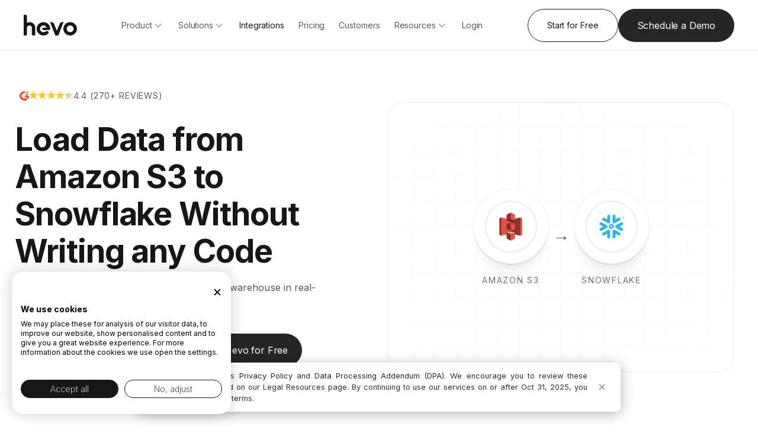

--- FILE ---
content_type: text/html; charset=utf-8
request_url: https://hevodata.com/integrations/amazon-s3/snowflake/
body_size: 53170
content:


<!DOCTYPE html>
<html lang="en">
  <head>
    <script src="https://consent.cookiefirst.com/sites/hevodata.com-4c54044b-8651-49b0-a93a-049040557d8a/consent.js"></script>    
    
  <title>Load Data from Amazon S3 to Snowflake Without Writing any Code | Hevo</title>
<meta name="description" content="Bring data from Amazon S3 to Amazon Snowflake Data warehouse in Real-Time.">



<meta property="og:url" content="https://hevodata.com/integrations/amazon-s3/snowflake/">

<meta property="og:title" content="Load Data from Amazon S3 to Snowflake Without Writing any Code | Hevo">
<meta property="og:description" content="Bring data from Amazon S3 to Amazon Snowflake Data warehouse in Real-Time.">
<meta property="og:image" content="https://res.cloudinary.com/hevo/image/upload/v1763645051/website-rewamp/meta-images/meta_zd2xrb.png">
<meta property="og:type" content="website" />
<meta property="fb:app_id" content="533472357035955" />

<meta name="twitter:title" content="Load Data from Amazon S3 to Snowflake Without Writing any Code | Hevo">
<meta name="twitter:description" content="Bring data from Amazon S3 to Amazon Snowflake Data warehouse in Real-Time.">
<meta name="twitter:image" content="https://res.cloudinary.com/hevo/image/upload/v1763645051/website-rewamp/meta-images/logo-twitter-meta_ieh2lo.png">
<meta name="twitter:card" content="summary_large_image">



    <link rel="apple-touch-icon" sizes="180x180" href="https://res.cloudinary.com/hevo/image/upload/v1763715985/website-rewamp/favicon/white/fav_white_2x_v3tkls.png">
    <link rel="icon" type="image/png" href="https://res.cloudinary.com/hevo/image/upload/v1763715983/website-rewamp/favicon/white/fav_white_1x_o6heot.png" sizes="16x16">
    <link rel="icon" type="image/png" href="https://res.cloudinary.com/hevo/image/upload/v1763715985/website-rewamp/favicon/white/fav_white_2x_v3tkls.png" sizes="32x32">
    <link rel="icon" type="image/png" href="https://res.cloudinary.com/hevo/image/upload/v1767677715/website-rewamp/favicon/white/Favicon_white_48x48_ovsaz6.png" sizes="48x48">
    <link rel="icon" type="image/png" href="https://res.cloudinary.com/hevo/image/upload/v1767677715/website-rewamp/favicon/white/Favicon_white_96x96_pnetz0.png" sizes="96x96">
    <link rel="icon" type="image/png" href="https://res.cloudinary.com/hevo/image/upload/v1767677715/website-rewamp/favicon/white/Favicon_white_144x144_dgkmoi.png" sizes="144x144">
    <link rel="manifest" href="https://res.cloudinary.com/hevo/raw/upload/v1763716819/website-rewamp/favicon/manifest_h730bw_dk46or.json">
    <link rel="mask-icon" href="https://res.cloudinary.com/hevo/image/upload/v1763716896/website-rewamp/favicon/SVG/light_sq6q2p.svg" color="#5bbad5">

    <meta name="msapplication-config" content="https://res.cloudinary.com/hevo/raw/upload/v1763717014/website-rewamp/favicon/XML/browserconfig_vzqutb_1_idstpc.xml" />

    <link rel="canonical" href="https://hevodata.com/integrations/amazon-s3/snowflake/" />

    <meta charset="utf-8">
    <meta http-equiv="x-ua-compatible" content="ie=edge"><script type="text/javascript">(window.NREUM||(NREUM={})).init={privacy:{cookies_enabled:true},ajax:{deny_list:["bam.eu01.nr-data.net"]},feature_flags:["soft_nav"],distributed_tracing:{enabled:true}};(window.NREUM||(NREUM={})).loader_config={agentID:"538537840",accountID:"3841096",trustKey:"3841096",xpid:"Vw4DUFZaDhAFV1FSAAEBVVE=",licenseKey:"NRJS-adbf7bb43819f3fa3a0",applicationID:"530070635",browserID:"538537840"};;/*! For license information please see nr-loader-spa-1.308.0.min.js.LICENSE.txt */
(()=>{var e,t,r={384:(e,t,r)=>{"use strict";r.d(t,{NT:()=>a,US:()=>u,Zm:()=>o,bQ:()=>d,dV:()=>c,pV:()=>l});var n=r(6154),i=r(1863),s=r(1910);const a={beacon:"bam.nr-data.net",errorBeacon:"bam.nr-data.net"};function o(){return n.gm.NREUM||(n.gm.NREUM={}),void 0===n.gm.newrelic&&(n.gm.newrelic=n.gm.NREUM),n.gm.NREUM}function c(){let e=o();return e.o||(e.o={ST:n.gm.setTimeout,SI:n.gm.setImmediate||n.gm.setInterval,CT:n.gm.clearTimeout,XHR:n.gm.XMLHttpRequest,REQ:n.gm.Request,EV:n.gm.Event,PR:n.gm.Promise,MO:n.gm.MutationObserver,FETCH:n.gm.fetch,WS:n.gm.WebSocket},(0,s.i)(...Object.values(e.o))),e}function d(e,t){let r=o();r.initializedAgents??={},t.initializedAt={ms:(0,i.t)(),date:new Date},r.initializedAgents[e]=t}function u(e,t){o()[e]=t}function l(){return function(){let e=o();const t=e.info||{};e.info={beacon:a.beacon,errorBeacon:a.errorBeacon,...t}}(),function(){let e=o();const t=e.init||{};e.init={...t}}(),c(),function(){let e=o();const t=e.loader_config||{};e.loader_config={...t}}(),o()}},782:(e,t,r)=>{"use strict";r.d(t,{T:()=>n});const n=r(860).K7.pageViewTiming},860:(e,t,r)=>{"use strict";r.d(t,{$J:()=>u,K7:()=>c,P3:()=>d,XX:()=>i,Yy:()=>o,df:()=>s,qY:()=>n,v4:()=>a});const n="events",i="jserrors",s="browser/blobs",a="rum",o="browser/logs",c={ajax:"ajax",genericEvents:"generic_events",jserrors:i,logging:"logging",metrics:"metrics",pageAction:"page_action",pageViewEvent:"page_view_event",pageViewTiming:"page_view_timing",sessionReplay:"session_replay",sessionTrace:"session_trace",softNav:"soft_navigations",spa:"spa"},d={[c.pageViewEvent]:1,[c.pageViewTiming]:2,[c.metrics]:3,[c.jserrors]:4,[c.spa]:5,[c.ajax]:6,[c.sessionTrace]:7,[c.softNav]:8,[c.sessionReplay]:9,[c.logging]:10,[c.genericEvents]:11},u={[c.pageViewEvent]:a,[c.pageViewTiming]:n,[c.ajax]:n,[c.spa]:n,[c.softNav]:n,[c.metrics]:i,[c.jserrors]:i,[c.sessionTrace]:s,[c.sessionReplay]:s,[c.logging]:o,[c.genericEvents]:"ins"}},944:(e,t,r)=>{"use strict";r.d(t,{R:()=>i});var n=r(3241);function i(e,t){"function"==typeof console.debug&&(console.debug("New Relic Warning: https://github.com/newrelic/newrelic-browser-agent/blob/main/docs/warning-codes.md#".concat(e),t),(0,n.W)({agentIdentifier:null,drained:null,type:"data",name:"warn",feature:"warn",data:{code:e,secondary:t}}))}},993:(e,t,r)=>{"use strict";r.d(t,{A$:()=>s,ET:()=>a,TZ:()=>o,p_:()=>i});var n=r(860);const i={ERROR:"ERROR",WARN:"WARN",INFO:"INFO",DEBUG:"DEBUG",TRACE:"TRACE"},s={OFF:0,ERROR:1,WARN:2,INFO:3,DEBUG:4,TRACE:5},a="log",o=n.K7.logging},1541:(e,t,r)=>{"use strict";r.d(t,{U:()=>i,f:()=>n});const n={MFE:"MFE",BA:"BA"};function i(e,t){if(2!==t?.harvestEndpointVersion)return{};const r=t.agentRef.runtime.appMetadata.agents[0].entityGuid;return e?{"source.id":e.id,"source.name":e.name,"source.type":e.type,"parent.id":e.parent?.id||r,"parent.type":e.parent?.type||n.BA}:{"entity.guid":r,appId:t.agentRef.info.applicationID}}},1687:(e,t,r)=>{"use strict";r.d(t,{Ak:()=>d,Ze:()=>h,x3:()=>u});var n=r(3241),i=r(7836),s=r(3606),a=r(860),o=r(2646);const c={};function d(e,t){const r={staged:!1,priority:a.P3[t]||0};l(e),c[e].get(t)||c[e].set(t,r)}function u(e,t){e&&c[e]&&(c[e].get(t)&&c[e].delete(t),p(e,t,!1),c[e].size&&f(e))}function l(e){if(!e)throw new Error("agentIdentifier required");c[e]||(c[e]=new Map)}function h(e="",t="feature",r=!1){if(l(e),!e||!c[e].get(t)||r)return p(e,t);c[e].get(t).staged=!0,f(e)}function f(e){const t=Array.from(c[e]);t.every(([e,t])=>t.staged)&&(t.sort((e,t)=>e[1].priority-t[1].priority),t.forEach(([t])=>{c[e].delete(t),p(e,t)}))}function p(e,t,r=!0){const a=e?i.ee.get(e):i.ee,c=s.i.handlers;if(!a.aborted&&a.backlog&&c){if((0,n.W)({agentIdentifier:e,type:"lifecycle",name:"drain",feature:t}),r){const e=a.backlog[t],r=c[t];if(r){for(let t=0;e&&t<e.length;++t)g(e[t],r);Object.entries(r).forEach(([e,t])=>{Object.values(t||{}).forEach(t=>{t[0]?.on&&t[0]?.context()instanceof o.y&&t[0].on(e,t[1])})})}}a.isolatedBacklog||delete c[t],a.backlog[t]=null,a.emit("drain-"+t,[])}}function g(e,t){var r=e[1];Object.values(t[r]||{}).forEach(t=>{var r=e[0];if(t[0]===r){var n=t[1],i=e[3],s=e[2];n.apply(i,s)}})}},1738:(e,t,r)=>{"use strict";r.d(t,{U:()=>f,Y:()=>h});var n=r(3241),i=r(9908),s=r(1863),a=r(944),o=r(5701),c=r(3969),d=r(8362),u=r(860),l=r(4261);function h(e,t,r,s){const h=s||r;!h||h[e]&&h[e]!==d.d.prototype[e]||(h[e]=function(){(0,i.p)(c.xV,["API/"+e+"/called"],void 0,u.K7.metrics,r.ee),(0,n.W)({agentIdentifier:r.agentIdentifier,drained:!!o.B?.[r.agentIdentifier],type:"data",name:"api",feature:l.Pl+e,data:{}});try{return t.apply(this,arguments)}catch(e){(0,a.R)(23,e)}})}function f(e,t,r,n,a){const o=e.info;null===r?delete o.jsAttributes[t]:o.jsAttributes[t]=r,(a||null===r)&&(0,i.p)(l.Pl+n,[(0,s.t)(),t,r],void 0,"session",e.ee)}},1741:(e,t,r)=>{"use strict";r.d(t,{W:()=>s});var n=r(944),i=r(4261);class s{#e(e,...t){if(this[e]!==s.prototype[e])return this[e](...t);(0,n.R)(35,e)}addPageAction(e,t){return this.#e(i.hG,e,t)}register(e){return this.#e(i.eY,e)}recordCustomEvent(e,t){return this.#e(i.fF,e,t)}setPageViewName(e,t){return this.#e(i.Fw,e,t)}setCustomAttribute(e,t,r){return this.#e(i.cD,e,t,r)}noticeError(e,t){return this.#e(i.o5,e,t)}setUserId(e,t=!1){return this.#e(i.Dl,e,t)}setApplicationVersion(e){return this.#e(i.nb,e)}setErrorHandler(e){return this.#e(i.bt,e)}addRelease(e,t){return this.#e(i.k6,e,t)}log(e,t){return this.#e(i.$9,e,t)}start(){return this.#e(i.d3)}finished(e){return this.#e(i.BL,e)}recordReplay(){return this.#e(i.CH)}pauseReplay(){return this.#e(i.Tb)}addToTrace(e){return this.#e(i.U2,e)}setCurrentRouteName(e){return this.#e(i.PA,e)}interaction(e){return this.#e(i.dT,e)}wrapLogger(e,t,r){return this.#e(i.Wb,e,t,r)}measure(e,t){return this.#e(i.V1,e,t)}consent(e){return this.#e(i.Pv,e)}}},1863:(e,t,r)=>{"use strict";function n(){return Math.floor(performance.now())}r.d(t,{t:()=>n})},1910:(e,t,r)=>{"use strict";r.d(t,{i:()=>s});var n=r(944);const i=new Map;function s(...e){return e.every(e=>{if(i.has(e))return i.get(e);const t="function"==typeof e?e.toString():"",r=t.includes("[native code]"),s=t.includes("nrWrapper");return r||s||(0,n.R)(64,e?.name||t),i.set(e,r),r})}},2555:(e,t,r)=>{"use strict";r.d(t,{D:()=>o,f:()=>a});var n=r(384),i=r(8122);const s={beacon:n.NT.beacon,errorBeacon:n.NT.errorBeacon,licenseKey:void 0,applicationID:void 0,sa:void 0,queueTime:void 0,applicationTime:void 0,ttGuid:void 0,user:void 0,account:void 0,product:void 0,extra:void 0,jsAttributes:{},userAttributes:void 0,atts:void 0,transactionName:void 0,tNamePlain:void 0};function a(e){try{return!!e.licenseKey&&!!e.errorBeacon&&!!e.applicationID}catch(e){return!1}}const o=e=>(0,i.a)(e,s)},2614:(e,t,r)=>{"use strict";r.d(t,{BB:()=>a,H3:()=>n,g:()=>d,iL:()=>c,tS:()=>o,uh:()=>i,wk:()=>s});const n="NRBA",i="SESSION",s=144e5,a=18e5,o={STARTED:"session-started",PAUSE:"session-pause",RESET:"session-reset",RESUME:"session-resume",UPDATE:"session-update"},c={SAME_TAB:"same-tab",CROSS_TAB:"cross-tab"},d={OFF:0,FULL:1,ERROR:2}},2646:(e,t,r)=>{"use strict";r.d(t,{y:()=>n});class n{constructor(e){this.contextId=e}}},2843:(e,t,r)=>{"use strict";r.d(t,{G:()=>s,u:()=>i});var n=r(3878);function i(e,t=!1,r,i){(0,n.DD)("visibilitychange",function(){if(t)return void("hidden"===document.visibilityState&&e());e(document.visibilityState)},r,i)}function s(e,t,r){(0,n.sp)("pagehide",e,t,r)}},3241:(e,t,r)=>{"use strict";r.d(t,{W:()=>s});var n=r(6154);const i="newrelic";function s(e={}){try{n.gm.dispatchEvent(new CustomEvent(i,{detail:e}))}catch(e){}}},3304:(e,t,r)=>{"use strict";r.d(t,{A:()=>s});var n=r(7836);const i=()=>{const e=new WeakSet;return(t,r)=>{if("object"==typeof r&&null!==r){if(e.has(r))return;e.add(r)}return r}};function s(e){try{return JSON.stringify(e,i())??""}catch(e){try{n.ee.emit("internal-error",[e])}catch(e){}return""}}},3333:(e,t,r)=>{"use strict";r.d(t,{$v:()=>u,TZ:()=>n,Xh:()=>c,Zp:()=>i,kd:()=>d,mq:()=>o,nf:()=>a,qN:()=>s});const n=r(860).K7.genericEvents,i=["auxclick","click","copy","keydown","paste","scrollend"],s=["focus","blur"],a=4,o=1e3,c=2e3,d=["PageAction","UserAction","BrowserPerformance"],u={RESOURCES:"experimental.resources",REGISTER:"register"}},3434:(e,t,r)=>{"use strict";r.d(t,{Jt:()=>s,YM:()=>d});var n=r(7836),i=r(5607);const s="nr@original:".concat(i.W),a=50;var o=Object.prototype.hasOwnProperty,c=!1;function d(e,t){return e||(e=n.ee),r.inPlace=function(e,t,n,i,s){n||(n="");const a="-"===n.charAt(0);for(let o=0;o<t.length;o++){const c=t[o],d=e[c];l(d)||(e[c]=r(d,a?c+n:n,i,c,s))}},r.flag=s,r;function r(t,r,n,c,d){return l(t)?t:(r||(r=""),nrWrapper[s]=t,function(e,t,r){if(Object.defineProperty&&Object.keys)try{return Object.keys(e).forEach(function(r){Object.defineProperty(t,r,{get:function(){return e[r]},set:function(t){return e[r]=t,t}})}),t}catch(e){u([e],r)}for(var n in e)o.call(e,n)&&(t[n]=e[n])}(t,nrWrapper,e),nrWrapper);function nrWrapper(){var s,o,l,h;let f;try{o=this,s=[...arguments],l="function"==typeof n?n(s,o):n||{}}catch(t){u([t,"",[s,o,c],l],e)}i(r+"start",[s,o,c],l,d);const p=performance.now();let g;try{return h=t.apply(o,s),g=performance.now(),h}catch(e){throw g=performance.now(),i(r+"err",[s,o,e],l,d),f=e,f}finally{const e=g-p,t={start:p,end:g,duration:e,isLongTask:e>=a,methodName:c,thrownError:f};t.isLongTask&&i("long-task",[t,o],l,d),i(r+"end",[s,o,h],l,d)}}}function i(r,n,i,s){if(!c||t){var a=c;c=!0;try{e.emit(r,n,i,t,s)}catch(t){u([t,r,n,i],e)}c=a}}}function u(e,t){t||(t=n.ee);try{t.emit("internal-error",e)}catch(e){}}function l(e){return!(e&&"function"==typeof e&&e.apply&&!e[s])}},3606:(e,t,r)=>{"use strict";r.d(t,{i:()=>s});var n=r(9908);s.on=a;var i=s.handlers={};function s(e,t,r,s){a(s||n.d,i,e,t,r)}function a(e,t,r,i,s){s||(s="feature"),e||(e=n.d);var a=t[s]=t[s]||{};(a[r]=a[r]||[]).push([e,i])}},3738:(e,t,r)=>{"use strict";r.d(t,{He:()=>i,Kp:()=>o,Lc:()=>d,Rz:()=>u,TZ:()=>n,bD:()=>s,d3:()=>a,jx:()=>l,sl:()=>h,uP:()=>c});const n=r(860).K7.sessionTrace,i="bstResource",s="resource",a="-start",o="-end",c="fn"+a,d="fn"+o,u="pushState",l=1e3,h=3e4},3785:(e,t,r)=>{"use strict";r.d(t,{R:()=>c,b:()=>d});var n=r(9908),i=r(1863),s=r(860),a=r(3969),o=r(993);function c(e,t,r={},c=o.p_.INFO,d=!0,u,l=(0,i.t)()){(0,n.p)(a.xV,["API/logging/".concat(c.toLowerCase(),"/called")],void 0,s.K7.metrics,e),(0,n.p)(o.ET,[l,t,r,c,d,u],void 0,s.K7.logging,e)}function d(e){return"string"==typeof e&&Object.values(o.p_).some(t=>t===e.toUpperCase().trim())}},3878:(e,t,r)=>{"use strict";function n(e,t){return{capture:e,passive:!1,signal:t}}function i(e,t,r=!1,i){window.addEventListener(e,t,n(r,i))}function s(e,t,r=!1,i){document.addEventListener(e,t,n(r,i))}r.d(t,{DD:()=>s,jT:()=>n,sp:()=>i})},3962:(e,t,r)=>{"use strict";r.d(t,{AM:()=>a,O2:()=>l,OV:()=>s,Qu:()=>h,TZ:()=>c,ih:()=>f,pP:()=>o,t1:()=>u,tC:()=>i,wD:()=>d});var n=r(860);const i=["click","keydown","submit"],s="popstate",a="api",o="initialPageLoad",c=n.K7.softNav,d=5e3,u=500,l={INITIAL_PAGE_LOAD:"",ROUTE_CHANGE:1,UNSPECIFIED:2},h={INTERACTION:1,AJAX:2,CUSTOM_END:3,CUSTOM_TRACER:4},f={IP:"in progress",PF:"pending finish",FIN:"finished",CAN:"cancelled"}},3969:(e,t,r)=>{"use strict";r.d(t,{TZ:()=>n,XG:()=>o,rs:()=>i,xV:()=>a,z_:()=>s});const n=r(860).K7.metrics,i="sm",s="cm",a="storeSupportabilityMetrics",o="storeEventMetrics"},4234:(e,t,r)=>{"use strict";r.d(t,{W:()=>s});var n=r(7836),i=r(1687);class s{constructor(e,t){this.agentIdentifier=e,this.ee=n.ee.get(e),this.featureName=t,this.blocked=!1}deregisterDrain(){(0,i.x3)(this.agentIdentifier,this.featureName)}}},4261:(e,t,r)=>{"use strict";r.d(t,{$9:()=>u,BL:()=>c,CH:()=>p,Dl:()=>R,Fw:()=>w,PA:()=>v,Pl:()=>n,Pv:()=>A,Tb:()=>h,U2:()=>a,V1:()=>E,Wb:()=>T,bt:()=>y,cD:()=>b,d3:()=>x,dT:()=>d,eY:()=>g,fF:()=>f,hG:()=>s,hw:()=>i,k6:()=>o,nb:()=>m,o5:()=>l});const n="api-",i=n+"ixn-",s="addPageAction",a="addToTrace",o="addRelease",c="finished",d="interaction",u="log",l="noticeError",h="pauseReplay",f="recordCustomEvent",p="recordReplay",g="register",m="setApplicationVersion",v="setCurrentRouteName",b="setCustomAttribute",y="setErrorHandler",w="setPageViewName",R="setUserId",x="start",T="wrapLogger",E="measure",A="consent"},5205:(e,t,r)=>{"use strict";r.d(t,{j:()=>S});var n=r(384),i=r(1741);var s=r(2555),a=r(3333);const o=e=>{if(!e||"string"!=typeof e)return!1;try{document.createDocumentFragment().querySelector(e)}catch{return!1}return!0};var c=r(2614),d=r(944),u=r(8122);const l="[data-nr-mask]",h=e=>(0,u.a)(e,(()=>{const e={feature_flags:[],experimental:{allow_registered_children:!1,resources:!1},mask_selector:"*",block_selector:"[data-nr-block]",mask_input_options:{color:!1,date:!1,"datetime-local":!1,email:!1,month:!1,number:!1,range:!1,search:!1,tel:!1,text:!1,time:!1,url:!1,week:!1,textarea:!1,select:!1,password:!0}};return{ajax:{deny_list:void 0,block_internal:!0,enabled:!0,autoStart:!0},api:{get allow_registered_children(){return e.feature_flags.includes(a.$v.REGISTER)||e.experimental.allow_registered_children},set allow_registered_children(t){e.experimental.allow_registered_children=t},duplicate_registered_data:!1},browser_consent_mode:{enabled:!1},distributed_tracing:{enabled:void 0,exclude_newrelic_header:void 0,cors_use_newrelic_header:void 0,cors_use_tracecontext_headers:void 0,allowed_origins:void 0},get feature_flags(){return e.feature_flags},set feature_flags(t){e.feature_flags=t},generic_events:{enabled:!0,autoStart:!0},harvest:{interval:30},jserrors:{enabled:!0,autoStart:!0},logging:{enabled:!0,autoStart:!0},metrics:{enabled:!0,autoStart:!0},obfuscate:void 0,page_action:{enabled:!0},page_view_event:{enabled:!0,autoStart:!0},page_view_timing:{enabled:!0,autoStart:!0},performance:{capture_marks:!1,capture_measures:!1,capture_detail:!0,resources:{get enabled(){return e.feature_flags.includes(a.$v.RESOURCES)||e.experimental.resources},set enabled(t){e.experimental.resources=t},asset_types:[],first_party_domains:[],ignore_newrelic:!0}},privacy:{cookies_enabled:!0},proxy:{assets:void 0,beacon:void 0},session:{expiresMs:c.wk,inactiveMs:c.BB},session_replay:{autoStart:!0,enabled:!1,preload:!1,sampling_rate:10,error_sampling_rate:100,collect_fonts:!1,inline_images:!1,fix_stylesheets:!0,mask_all_inputs:!0,get mask_text_selector(){return e.mask_selector},set mask_text_selector(t){o(t)?e.mask_selector="".concat(t,",").concat(l):""===t||null===t?e.mask_selector=l:(0,d.R)(5,t)},get block_class(){return"nr-block"},get ignore_class(){return"nr-ignore"},get mask_text_class(){return"nr-mask"},get block_selector(){return e.block_selector},set block_selector(t){o(t)?e.block_selector+=",".concat(t):""!==t&&(0,d.R)(6,t)},get mask_input_options(){return e.mask_input_options},set mask_input_options(t){t&&"object"==typeof t?e.mask_input_options={...t,password:!0}:(0,d.R)(7,t)}},session_trace:{enabled:!0,autoStart:!0},soft_navigations:{enabled:!0,autoStart:!0},spa:{enabled:!0,autoStart:!0},ssl:void 0,user_actions:{enabled:!0,elementAttributes:["id","className","tagName","type"]}}})());var f=r(6154),p=r(9324);let g=0;const m={buildEnv:p.F3,distMethod:p.Xs,version:p.xv,originTime:f.WN},v={consented:!1},b={appMetadata:{},get consented(){return this.session?.state?.consent||v.consented},set consented(e){v.consented=e},customTransaction:void 0,denyList:void 0,disabled:!1,harvester:void 0,isolatedBacklog:!1,isRecording:!1,loaderType:void 0,maxBytes:3e4,obfuscator:void 0,onerror:void 0,ptid:void 0,releaseIds:{},session:void 0,timeKeeper:void 0,registeredEntities:[],jsAttributesMetadata:{bytes:0},get harvestCount(){return++g}},y=e=>{const t=(0,u.a)(e,b),r=Object.keys(m).reduce((e,t)=>(e[t]={value:m[t],writable:!1,configurable:!0,enumerable:!0},e),{});return Object.defineProperties(t,r)};var w=r(5701);const R=e=>{const t=e.startsWith("http");e+="/",r.p=t?e:"https://"+e};var x=r(7836),T=r(3241);const E={accountID:void 0,trustKey:void 0,agentID:void 0,licenseKey:void 0,applicationID:void 0,xpid:void 0},A=e=>(0,u.a)(e,E),_=new Set;function S(e,t={},r,a){let{init:o,info:c,loader_config:d,runtime:u={},exposed:l=!0}=t;if(!c){const e=(0,n.pV)();o=e.init,c=e.info,d=e.loader_config}e.init=h(o||{}),e.loader_config=A(d||{}),c.jsAttributes??={},f.bv&&(c.jsAttributes.isWorker=!0),e.info=(0,s.D)(c);const p=e.init,g=[c.beacon,c.errorBeacon];_.has(e.agentIdentifier)||(p.proxy.assets&&(R(p.proxy.assets),g.push(p.proxy.assets)),p.proxy.beacon&&g.push(p.proxy.beacon),e.beacons=[...g],function(e){const t=(0,n.pV)();Object.getOwnPropertyNames(i.W.prototype).forEach(r=>{const n=i.W.prototype[r];if("function"!=typeof n||"constructor"===n)return;let s=t[r];e[r]&&!1!==e.exposed&&"micro-agent"!==e.runtime?.loaderType&&(t[r]=(...t)=>{const n=e[r](...t);return s?s(...t):n})})}(e),(0,n.US)("activatedFeatures",w.B)),u.denyList=[...p.ajax.deny_list||[],...p.ajax.block_internal?g:[]],u.ptid=e.agentIdentifier,u.loaderType=r,e.runtime=y(u),_.has(e.agentIdentifier)||(e.ee=x.ee.get(e.agentIdentifier),e.exposed=l,(0,T.W)({agentIdentifier:e.agentIdentifier,drained:!!w.B?.[e.agentIdentifier],type:"lifecycle",name:"initialize",feature:void 0,data:e.config})),_.add(e.agentIdentifier)}},5270:(e,t,r)=>{"use strict";r.d(t,{Aw:()=>a,SR:()=>s,rF:()=>o});var n=r(384),i=r(7767);function s(e){return!!(0,n.dV)().o.MO&&(0,i.V)(e)&&!0===e?.session_trace.enabled}function a(e){return!0===e?.session_replay.preload&&s(e)}function o(e,t){try{if("string"==typeof t?.type){if("password"===t.type.toLowerCase())return"*".repeat(e?.length||0);if(void 0!==t?.dataset?.nrUnmask||t?.classList?.contains("nr-unmask"))return e}}catch(e){}return"string"==typeof e?e.replace(/[\S]/g,"*"):"*".repeat(e?.length||0)}},5289:(e,t,r)=>{"use strict";r.d(t,{GG:()=>a,Qr:()=>c,sB:()=>o});var n=r(3878),i=r(6389);function s(){return"undefined"==typeof document||"complete"===document.readyState}function a(e,t){if(s())return e();const r=(0,i.J)(e),a=setInterval(()=>{s()&&(clearInterval(a),r())},500);(0,n.sp)("load",r,t)}function o(e){if(s())return e();(0,n.DD)("DOMContentLoaded",e)}function c(e){if(s())return e();(0,n.sp)("popstate",e)}},5607:(e,t,r)=>{"use strict";r.d(t,{W:()=>n});const n=(0,r(9566).bz)()},5701:(e,t,r)=>{"use strict";r.d(t,{B:()=>s,t:()=>a});var n=r(3241);const i=new Set,s={};function a(e,t){const r=t.agentIdentifier;s[r]??={},e&&"object"==typeof e&&(i.has(r)||(t.ee.emit("rumresp",[e]),s[r]=e,i.add(r),(0,n.W)({agentIdentifier:r,loaded:!0,drained:!0,type:"lifecycle",name:"load",feature:void 0,data:e})))}},6154:(e,t,r)=>{"use strict";r.d(t,{OF:()=>d,RI:()=>i,WN:()=>h,bv:()=>s,eN:()=>f,gm:()=>a,lR:()=>l,m:()=>c,mw:()=>o,sb:()=>u});var n=r(1863);const i="undefined"!=typeof window&&!!window.document,s="undefined"!=typeof WorkerGlobalScope&&("undefined"!=typeof self&&self instanceof WorkerGlobalScope&&self.navigator instanceof WorkerNavigator||"undefined"!=typeof globalThis&&globalThis instanceof WorkerGlobalScope&&globalThis.navigator instanceof WorkerNavigator),a=i?window:"undefined"!=typeof WorkerGlobalScope&&("undefined"!=typeof self&&self instanceof WorkerGlobalScope&&self||"undefined"!=typeof globalThis&&globalThis instanceof WorkerGlobalScope&&globalThis),o=Boolean("hidden"===a?.document?.visibilityState),c=""+a?.location,d=/iPad|iPhone|iPod/.test(a.navigator?.userAgent),u=d&&"undefined"==typeof SharedWorker,l=(()=>{const e=a.navigator?.userAgent?.match(/Firefox[/\s](\d+\.\d+)/);return Array.isArray(e)&&e.length>=2?+e[1]:0})(),h=Date.now()-(0,n.t)(),f=()=>"undefined"!=typeof PerformanceNavigationTiming&&a?.performance?.getEntriesByType("navigation")?.[0]?.responseStart},6344:(e,t,r)=>{"use strict";r.d(t,{BB:()=>u,Qb:()=>l,TZ:()=>i,Ug:()=>a,Vh:()=>s,_s:()=>o,bc:()=>d,yP:()=>c});var n=r(2614);const i=r(860).K7.sessionReplay,s="errorDuringReplay",a=.12,o={DomContentLoaded:0,Load:1,FullSnapshot:2,IncrementalSnapshot:3,Meta:4,Custom:5},c={[n.g.ERROR]:15e3,[n.g.FULL]:3e5,[n.g.OFF]:0},d={RESET:{message:"Session was reset",sm:"Reset"},IMPORT:{message:"Recorder failed to import",sm:"Import"},TOO_MANY:{message:"429: Too Many Requests",sm:"Too-Many"},TOO_BIG:{message:"Payload was too large",sm:"Too-Big"},CROSS_TAB:{message:"Session Entity was set to OFF on another tab",sm:"Cross-Tab"},ENTITLEMENTS:{message:"Session Replay is not allowed and will not be started",sm:"Entitlement"}},u=5e3,l={API:"api",RESUME:"resume",SWITCH_TO_FULL:"switchToFull",INITIALIZE:"initialize",PRELOAD:"preload"}},6389:(e,t,r)=>{"use strict";function n(e,t=500,r={}){const n=r?.leading||!1;let i;return(...r)=>{n&&void 0===i&&(e.apply(this,r),i=setTimeout(()=>{i=clearTimeout(i)},t)),n||(clearTimeout(i),i=setTimeout(()=>{e.apply(this,r)},t))}}function i(e){let t=!1;return(...r)=>{t||(t=!0,e.apply(this,r))}}r.d(t,{J:()=>i,s:()=>n})},6630:(e,t,r)=>{"use strict";r.d(t,{T:()=>n});const n=r(860).K7.pageViewEvent},6774:(e,t,r)=>{"use strict";r.d(t,{T:()=>n});const n=r(860).K7.jserrors},7295:(e,t,r)=>{"use strict";r.d(t,{Xv:()=>a,gX:()=>i,iW:()=>s});var n=[];function i(e){if(!e||s(e))return!1;if(0===n.length)return!0;if("*"===n[0].hostname)return!1;for(var t=0;t<n.length;t++){var r=n[t];if(r.hostname.test(e.hostname)&&r.pathname.test(e.pathname))return!1}return!0}function s(e){return void 0===e.hostname}function a(e){if(n=[],e&&e.length)for(var t=0;t<e.length;t++){let r=e[t];if(!r)continue;if("*"===r)return void(n=[{hostname:"*"}]);0===r.indexOf("http://")?r=r.substring(7):0===r.indexOf("https://")&&(r=r.substring(8));const i=r.indexOf("/");let s,a;i>0?(s=r.substring(0,i),a=r.substring(i)):(s=r,a="*");let[c]=s.split(":");n.push({hostname:o(c),pathname:o(a,!0)})}}function o(e,t=!1){const r=e.replace(/[.+?^${}()|[\]\\]/g,e=>"\\"+e).replace(/\*/g,".*?");return new RegExp((t?"^":"")+r+"$")}},7485:(e,t,r)=>{"use strict";r.d(t,{D:()=>i});var n=r(6154);function i(e){if(0===(e||"").indexOf("data:"))return{protocol:"data"};try{const t=new URL(e,location.href),r={port:t.port,hostname:t.hostname,pathname:t.pathname,search:t.search,protocol:t.protocol.slice(0,t.protocol.indexOf(":")),sameOrigin:t.protocol===n.gm?.location?.protocol&&t.host===n.gm?.location?.host};return r.port&&""!==r.port||("http:"===t.protocol&&(r.port="80"),"https:"===t.protocol&&(r.port="443")),r.pathname&&""!==r.pathname?r.pathname.startsWith("/")||(r.pathname="/".concat(r.pathname)):r.pathname="/",r}catch(e){return{}}}},7699:(e,t,r)=>{"use strict";r.d(t,{It:()=>s,KC:()=>o,No:()=>i,qh:()=>a});var n=r(860);const i=16e3,s=1e6,a="SESSION_ERROR",o={[n.K7.logging]:!0,[n.K7.genericEvents]:!1,[n.K7.jserrors]:!1,[n.K7.ajax]:!1}},7767:(e,t,r)=>{"use strict";r.d(t,{V:()=>i});var n=r(6154);const i=e=>n.RI&&!0===e?.privacy.cookies_enabled},7836:(e,t,r)=>{"use strict";r.d(t,{P:()=>o,ee:()=>c});var n=r(384),i=r(8990),s=r(2646),a=r(5607);const o="nr@context:".concat(a.W),c=function e(t,r){var n={},a={},u={},l=!1;try{l=16===r.length&&d.initializedAgents?.[r]?.runtime.isolatedBacklog}catch(e){}var h={on:p,addEventListener:p,removeEventListener:function(e,t){var r=n[e];if(!r)return;for(var i=0;i<r.length;i++)r[i]===t&&r.splice(i,1)},emit:function(e,r,n,i,s){!1!==s&&(s=!0);if(c.aborted&&!i)return;t&&s&&t.emit(e,r,n);var o=f(n);g(e).forEach(e=>{e.apply(o,r)});var d=v()[a[e]];d&&d.push([h,e,r,o]);return o},get:m,listeners:g,context:f,buffer:function(e,t){const r=v();if(t=t||"feature",h.aborted)return;Object.entries(e||{}).forEach(([e,n])=>{a[n]=t,t in r||(r[t]=[])})},abort:function(){h._aborted=!0,Object.keys(h.backlog).forEach(e=>{delete h.backlog[e]})},isBuffering:function(e){return!!v()[a[e]]},debugId:r,backlog:l?{}:t&&"object"==typeof t.backlog?t.backlog:{},isolatedBacklog:l};return Object.defineProperty(h,"aborted",{get:()=>{let e=h._aborted||!1;return e||(t&&(e=t.aborted),e)}}),h;function f(e){return e&&e instanceof s.y?e:e?(0,i.I)(e,o,()=>new s.y(o)):new s.y(o)}function p(e,t){n[e]=g(e).concat(t)}function g(e){return n[e]||[]}function m(t){return u[t]=u[t]||e(h,t)}function v(){return h.backlog}}(void 0,"globalEE"),d=(0,n.Zm)();d.ee||(d.ee=c)},8122:(e,t,r)=>{"use strict";r.d(t,{a:()=>i});var n=r(944);function i(e,t){try{if(!e||"object"!=typeof e)return(0,n.R)(3);if(!t||"object"!=typeof t)return(0,n.R)(4);const r=Object.create(Object.getPrototypeOf(t),Object.getOwnPropertyDescriptors(t)),s=0===Object.keys(r).length?e:r;for(let a in s)if(void 0!==e[a])try{if(null===e[a]){r[a]=null;continue}Array.isArray(e[a])&&Array.isArray(t[a])?r[a]=Array.from(new Set([...e[a],...t[a]])):"object"==typeof e[a]&&"object"==typeof t[a]?r[a]=i(e[a],t[a]):r[a]=e[a]}catch(e){r[a]||(0,n.R)(1,e)}return r}catch(e){(0,n.R)(2,e)}}},8139:(e,t,r)=>{"use strict";r.d(t,{u:()=>h});var n=r(7836),i=r(3434),s=r(8990),a=r(6154);const o={},c=a.gm.XMLHttpRequest,d="addEventListener",u="removeEventListener",l="nr@wrapped:".concat(n.P);function h(e){var t=function(e){return(e||n.ee).get("events")}(e);if(o[t.debugId]++)return t;o[t.debugId]=1;var r=(0,i.YM)(t,!0);function h(e){r.inPlace(e,[d,u],"-",p)}function p(e,t){return e[1]}return"getPrototypeOf"in Object&&(a.RI&&f(document,h),c&&f(c.prototype,h),f(a.gm,h)),t.on(d+"-start",function(e,t){var n=e[1];if(null!==n&&("function"==typeof n||"object"==typeof n)&&"newrelic"!==e[0]){var i=(0,s.I)(n,l,function(){var e={object:function(){if("function"!=typeof n.handleEvent)return;return n.handleEvent.apply(n,arguments)},function:n}[typeof n];return e?r(e,"fn-",null,e.name||"anonymous"):n});this.wrapped=e[1]=i}}),t.on(u+"-start",function(e){e[1]=this.wrapped||e[1]}),t}function f(e,t,...r){let n=e;for(;"object"==typeof n&&!Object.prototype.hasOwnProperty.call(n,d);)n=Object.getPrototypeOf(n);n&&t(n,...r)}},8362:(e,t,r)=>{"use strict";r.d(t,{d:()=>s});var n=r(9566),i=r(1741);class s extends i.W{agentIdentifier=(0,n.LA)(16)}},8374:(e,t,r)=>{r.nc=(()=>{try{return document?.currentScript?.nonce}catch(e){}return""})()},8990:(e,t,r)=>{"use strict";r.d(t,{I:()=>i});var n=Object.prototype.hasOwnProperty;function i(e,t,r){if(n.call(e,t))return e[t];var i=r();if(Object.defineProperty&&Object.keys)try{return Object.defineProperty(e,t,{value:i,writable:!0,enumerable:!1}),i}catch(e){}return e[t]=i,i}},9119:(e,t,r)=>{"use strict";r.d(t,{L:()=>s});var n=/([^?#]*)[^#]*(#[^?]*|$).*/,i=/([^?#]*)().*/;function s(e,t){return e?e.replace(t?n:i,"$1$2"):e}},9300:(e,t,r)=>{"use strict";r.d(t,{T:()=>n});const n=r(860).K7.ajax},9324:(e,t,r)=>{"use strict";r.d(t,{AJ:()=>a,F3:()=>i,Xs:()=>s,Yq:()=>o,xv:()=>n});const n="1.308.0",i="PROD",s="CDN",a="@newrelic/rrweb",o="1.0.1"},9566:(e,t,r)=>{"use strict";r.d(t,{LA:()=>o,ZF:()=>c,bz:()=>a,el:()=>d});var n=r(6154);const i="xxxxxxxx-xxxx-4xxx-yxxx-xxxxxxxxxxxx";function s(e,t){return e?15&e[t]:16*Math.random()|0}function a(){const e=n.gm?.crypto||n.gm?.msCrypto;let t,r=0;return e&&e.getRandomValues&&(t=e.getRandomValues(new Uint8Array(30))),i.split("").map(e=>"x"===e?s(t,r++).toString(16):"y"===e?(3&s()|8).toString(16):e).join("")}function o(e){const t=n.gm?.crypto||n.gm?.msCrypto;let r,i=0;t&&t.getRandomValues&&(r=t.getRandomValues(new Uint8Array(e)));const a=[];for(var o=0;o<e;o++)a.push(s(r,i++).toString(16));return a.join("")}function c(){return o(16)}function d(){return o(32)}},9908:(e,t,r)=>{"use strict";r.d(t,{d:()=>n,p:()=>i});var n=r(7836).ee.get("handle");function i(e,t,r,i,s){s?(s.buffer([e],i),s.emit(e,t,r)):(n.buffer([e],i),n.emit(e,t,r))}}},n={};function i(e){var t=n[e];if(void 0!==t)return t.exports;var s=n[e]={exports:{}};return r[e](s,s.exports,i),s.exports}i.m=r,i.d=(e,t)=>{for(var r in t)i.o(t,r)&&!i.o(e,r)&&Object.defineProperty(e,r,{enumerable:!0,get:t[r]})},i.f={},i.e=e=>Promise.all(Object.keys(i.f).reduce((t,r)=>(i.f[r](e,t),t),[])),i.u=e=>({212:"nr-spa-compressor",249:"nr-spa-recorder",478:"nr-spa"}[e]+"-1.308.0.min.js"),i.o=(e,t)=>Object.prototype.hasOwnProperty.call(e,t),e={},t="NRBA-1.308.0.PROD:",i.l=(r,n,s,a)=>{if(e[r])e[r].push(n);else{var o,c;if(void 0!==s)for(var d=document.getElementsByTagName("script"),u=0;u<d.length;u++){var l=d[u];if(l.getAttribute("src")==r||l.getAttribute("data-webpack")==t+s){o=l;break}}if(!o){c=!0;var h={478:"sha512-RSfSVnmHk59T/uIPbdSE0LPeqcEdF4/+XhfJdBuccH5rYMOEZDhFdtnh6X6nJk7hGpzHd9Ujhsy7lZEz/ORYCQ==",249:"sha512-ehJXhmntm85NSqW4MkhfQqmeKFulra3klDyY0OPDUE+sQ3GokHlPh1pmAzuNy//3j4ac6lzIbmXLvGQBMYmrkg==",212:"sha512-B9h4CR46ndKRgMBcK+j67uSR2RCnJfGefU+A7FrgR/k42ovXy5x/MAVFiSvFxuVeEk/pNLgvYGMp1cBSK/G6Fg=="};(o=document.createElement("script")).charset="utf-8",i.nc&&o.setAttribute("nonce",i.nc),o.setAttribute("data-webpack",t+s),o.src=r,0!==o.src.indexOf(window.location.origin+"/")&&(o.crossOrigin="anonymous"),h[a]&&(o.integrity=h[a])}e[r]=[n];var f=(t,n)=>{o.onerror=o.onload=null,clearTimeout(p);var i=e[r];if(delete e[r],o.parentNode&&o.parentNode.removeChild(o),i&&i.forEach(e=>e(n)),t)return t(n)},p=setTimeout(f.bind(null,void 0,{type:"timeout",target:o}),12e4);o.onerror=f.bind(null,o.onerror),o.onload=f.bind(null,o.onload),c&&document.head.appendChild(o)}},i.r=e=>{"undefined"!=typeof Symbol&&Symbol.toStringTag&&Object.defineProperty(e,Symbol.toStringTag,{value:"Module"}),Object.defineProperty(e,"__esModule",{value:!0})},i.p="https://js-agent.newrelic.com/",(()=>{var e={38:0,788:0};i.f.j=(t,r)=>{var n=i.o(e,t)?e[t]:void 0;if(0!==n)if(n)r.push(n[2]);else{var s=new Promise((r,i)=>n=e[t]=[r,i]);r.push(n[2]=s);var a=i.p+i.u(t),o=new Error;i.l(a,r=>{if(i.o(e,t)&&(0!==(n=e[t])&&(e[t]=void 0),n)){var s=r&&("load"===r.type?"missing":r.type),a=r&&r.target&&r.target.src;o.message="Loading chunk "+t+" failed: ("+s+": "+a+")",o.name="ChunkLoadError",o.type=s,o.request=a,n[1](o)}},"chunk-"+t,t)}};var t=(t,r)=>{var n,s,[a,o,c]=r,d=0;if(a.some(t=>0!==e[t])){for(n in o)i.o(o,n)&&(i.m[n]=o[n]);if(c)c(i)}for(t&&t(r);d<a.length;d++)s=a[d],i.o(e,s)&&e[s]&&e[s][0](),e[s]=0},r=self["webpackChunk:NRBA-1.308.0.PROD"]=self["webpackChunk:NRBA-1.308.0.PROD"]||[];r.forEach(t.bind(null,0)),r.push=t.bind(null,r.push.bind(r))})(),(()=>{"use strict";i(8374);var e=i(8362),t=i(860);const r=Object.values(t.K7);var n=i(5205);var s=i(9908),a=i(1863),o=i(4261),c=i(1738);var d=i(1687),u=i(4234),l=i(5289),h=i(6154),f=i(944),p=i(5270),g=i(7767),m=i(6389),v=i(7699);class b extends u.W{constructor(e,t){super(e.agentIdentifier,t),this.agentRef=e,this.abortHandler=void 0,this.featAggregate=void 0,this.loadedSuccessfully=void 0,this.onAggregateImported=new Promise(e=>{this.loadedSuccessfully=e}),this.deferred=Promise.resolve(),!1===e.init[this.featureName].autoStart?this.deferred=new Promise((t,r)=>{this.ee.on("manual-start-all",(0,m.J)(()=>{(0,d.Ak)(e.agentIdentifier,this.featureName),t()}))}):(0,d.Ak)(e.agentIdentifier,t)}importAggregator(e,t,r={}){if(this.featAggregate)return;const n=async()=>{let n;await this.deferred;try{if((0,g.V)(e.init)){const{setupAgentSession:t}=await i.e(478).then(i.bind(i,8766));n=t(e)}}catch(e){(0,f.R)(20,e),this.ee.emit("internal-error",[e]),(0,s.p)(v.qh,[e],void 0,this.featureName,this.ee)}try{if(!this.#t(this.featureName,n,e.init))return(0,d.Ze)(this.agentIdentifier,this.featureName),void this.loadedSuccessfully(!1);const{Aggregate:i}=await t();this.featAggregate=new i(e,r),e.runtime.harvester.initializedAggregates.push(this.featAggregate),this.loadedSuccessfully(!0)}catch(e){(0,f.R)(34,e),this.abortHandler?.(),(0,d.Ze)(this.agentIdentifier,this.featureName,!0),this.loadedSuccessfully(!1),this.ee&&this.ee.abort()}};h.RI?(0,l.GG)(()=>n(),!0):n()}#t(e,r,n){if(this.blocked)return!1;switch(e){case t.K7.sessionReplay:return(0,p.SR)(n)&&!!r;case t.K7.sessionTrace:return!!r;default:return!0}}}var y=i(6630),w=i(2614),R=i(3241);class x extends b{static featureName=y.T;constructor(e){var t;super(e,y.T),this.setupInspectionEvents(e.agentIdentifier),t=e,(0,c.Y)(o.Fw,function(e,r){"string"==typeof e&&("/"!==e.charAt(0)&&(e="/"+e),t.runtime.customTransaction=(r||"http://custom.transaction")+e,(0,s.p)(o.Pl+o.Fw,[(0,a.t)()],void 0,void 0,t.ee))},t),this.importAggregator(e,()=>i.e(478).then(i.bind(i,2467)))}setupInspectionEvents(e){const t=(t,r)=>{t&&(0,R.W)({agentIdentifier:e,timeStamp:t.timeStamp,loaded:"complete"===t.target.readyState,type:"window",name:r,data:t.target.location+""})};(0,l.sB)(e=>{t(e,"DOMContentLoaded")}),(0,l.GG)(e=>{t(e,"load")}),(0,l.Qr)(e=>{t(e,"navigate")}),this.ee.on(w.tS.UPDATE,(t,r)=>{(0,R.W)({agentIdentifier:e,type:"lifecycle",name:"session",data:r})})}}var T=i(384);class E extends e.d{constructor(e){var t;(super(),h.gm)?(this.features={},(0,T.bQ)(this.agentIdentifier,this),this.desiredFeatures=new Set(e.features||[]),this.desiredFeatures.add(x),(0,n.j)(this,e,e.loaderType||"agent"),t=this,(0,c.Y)(o.cD,function(e,r,n=!1){if("string"==typeof e){if(["string","number","boolean"].includes(typeof r)||null===r)return(0,c.U)(t,e,r,o.cD,n);(0,f.R)(40,typeof r)}else(0,f.R)(39,typeof e)},t),function(e){(0,c.Y)(o.Dl,function(t,r=!1){if("string"!=typeof t&&null!==t)return void(0,f.R)(41,typeof t);const n=e.info.jsAttributes["enduser.id"];r&&null!=n&&n!==t?(0,s.p)(o.Pl+"setUserIdAndResetSession",[t],void 0,"session",e.ee):(0,c.U)(e,"enduser.id",t,o.Dl,!0)},e)}(this),function(e){(0,c.Y)(o.nb,function(t){if("string"==typeof t||null===t)return(0,c.U)(e,"application.version",t,o.nb,!1);(0,f.R)(42,typeof t)},e)}(this),function(e){(0,c.Y)(o.d3,function(){e.ee.emit("manual-start-all")},e)}(this),function(e){(0,c.Y)(o.Pv,function(t=!0){if("boolean"==typeof t){if((0,s.p)(o.Pl+o.Pv,[t],void 0,"session",e.ee),e.runtime.consented=t,t){const t=e.features.page_view_event;t.onAggregateImported.then(e=>{const r=t.featAggregate;e&&!r.sentRum&&r.sendRum()})}}else(0,f.R)(65,typeof t)},e)}(this),this.run()):(0,f.R)(21)}get config(){return{info:this.info,init:this.init,loader_config:this.loader_config,runtime:this.runtime}}get api(){return this}run(){try{const e=function(e){const t={};return r.forEach(r=>{t[r]=!!e[r]?.enabled}),t}(this.init),n=[...this.desiredFeatures];n.sort((e,r)=>t.P3[e.featureName]-t.P3[r.featureName]),n.forEach(r=>{if(!e[r.featureName]&&r.featureName!==t.K7.pageViewEvent)return;if(r.featureName===t.K7.spa)return void(0,f.R)(67);const n=function(e){switch(e){case t.K7.ajax:return[t.K7.jserrors];case t.K7.sessionTrace:return[t.K7.ajax,t.K7.pageViewEvent];case t.K7.sessionReplay:return[t.K7.sessionTrace];case t.K7.pageViewTiming:return[t.K7.pageViewEvent];default:return[]}}(r.featureName).filter(e=>!(e in this.features));n.length>0&&(0,f.R)(36,{targetFeature:r.featureName,missingDependencies:n}),this.features[r.featureName]=new r(this)})}catch(e){(0,f.R)(22,e);for(const e in this.features)this.features[e].abortHandler?.();const t=(0,T.Zm)();delete t.initializedAgents[this.agentIdentifier]?.features,delete this.sharedAggregator;return t.ee.get(this.agentIdentifier).abort(),!1}}}var A=i(2843),_=i(782);class S extends b{static featureName=_.T;constructor(e){super(e,_.T),h.RI&&((0,A.u)(()=>(0,s.p)("docHidden",[(0,a.t)()],void 0,_.T,this.ee),!0),(0,A.G)(()=>(0,s.p)("winPagehide",[(0,a.t)()],void 0,_.T,this.ee)),this.importAggregator(e,()=>i.e(478).then(i.bind(i,9917))))}}var O=i(3969);class I extends b{static featureName=O.TZ;constructor(e){super(e,O.TZ),h.RI&&document.addEventListener("securitypolicyviolation",e=>{(0,s.p)(O.xV,["Generic/CSPViolation/Detected"],void 0,this.featureName,this.ee)}),this.importAggregator(e,()=>i.e(478).then(i.bind(i,6555)))}}var N=i(6774),P=i(3878),k=i(3304);class D{constructor(e,t,r,n,i){this.name="UncaughtError",this.message="string"==typeof e?e:(0,k.A)(e),this.sourceURL=t,this.line=r,this.column=n,this.__newrelic=i}}function C(e){return M(e)?e:new D(void 0!==e?.message?e.message:e,e?.filename||e?.sourceURL,e?.lineno||e?.line,e?.colno||e?.col,e?.__newrelic,e?.cause)}function j(e){const t="Unhandled Promise Rejection: ";if(!e?.reason)return;if(M(e.reason)){try{e.reason.message.startsWith(t)||(e.reason.message=t+e.reason.message)}catch(e){}return C(e.reason)}const r=C(e.reason);return(r.message||"").startsWith(t)||(r.message=t+r.message),r}function L(e){if(e.error instanceof SyntaxError&&!/:\d+$/.test(e.error.stack?.trim())){const t=new D(e.message,e.filename,e.lineno,e.colno,e.error.__newrelic,e.cause);return t.name=SyntaxError.name,t}return M(e.error)?e.error:C(e)}function M(e){return e instanceof Error&&!!e.stack}function H(e,r,n,i,o=(0,a.t)()){"string"==typeof e&&(e=new Error(e)),(0,s.p)("err",[e,o,!1,r,n.runtime.isRecording,void 0,i],void 0,t.K7.jserrors,n.ee),(0,s.p)("uaErr",[],void 0,t.K7.genericEvents,n.ee)}var B=i(1541),K=i(993),W=i(3785);function U(e,{customAttributes:t={},level:r=K.p_.INFO}={},n,i,s=(0,a.t)()){(0,W.R)(n.ee,e,t,r,!1,i,s)}function F(e,r,n,i,c=(0,a.t)()){(0,s.p)(o.Pl+o.hG,[c,e,r,i],void 0,t.K7.genericEvents,n.ee)}function V(e,r,n,i,c=(0,a.t)()){const{start:d,end:u,customAttributes:l}=r||{},h={customAttributes:l||{}};if("object"!=typeof h.customAttributes||"string"!=typeof e||0===e.length)return void(0,f.R)(57);const p=(e,t)=>null==e?t:"number"==typeof e?e:e instanceof PerformanceMark?e.startTime:Number.NaN;if(h.start=p(d,0),h.end=p(u,c),Number.isNaN(h.start)||Number.isNaN(h.end))(0,f.R)(57);else{if(h.duration=h.end-h.start,!(h.duration<0))return(0,s.p)(o.Pl+o.V1,[h,e,i],void 0,t.K7.genericEvents,n.ee),h;(0,f.R)(58)}}function G(e,r={},n,i,c=(0,a.t)()){(0,s.p)(o.Pl+o.fF,[c,e,r,i],void 0,t.K7.genericEvents,n.ee)}function z(e){(0,c.Y)(o.eY,function(t){return Y(e,t)},e)}function Y(e,r,n){(0,f.R)(54,"newrelic.register"),r||={},r.type=B.f.MFE,r.licenseKey||=e.info.licenseKey,r.blocked=!1,r.parent=n||{},Array.isArray(r.tags)||(r.tags=[]);const i={};r.tags.forEach(e=>{"name"!==e&&"id"!==e&&(i["source.".concat(e)]=!0)}),r.isolated??=!0;let o=()=>{};const c=e.runtime.registeredEntities;if(!r.isolated){const e=c.find(({metadata:{target:{id:e}}})=>e===r.id&&!r.isolated);if(e)return e}const d=e=>{r.blocked=!0,o=e};function u(e){return"string"==typeof e&&!!e.trim()&&e.trim().length<501||"number"==typeof e}e.init.api.allow_registered_children||d((0,m.J)(()=>(0,f.R)(55))),u(r.id)&&u(r.name)||d((0,m.J)(()=>(0,f.R)(48,r)));const l={addPageAction:(t,n={})=>g(F,[t,{...i,...n},e],r),deregister:()=>{d((0,m.J)(()=>(0,f.R)(68)))},log:(t,n={})=>g(U,[t,{...n,customAttributes:{...i,...n.customAttributes||{}}},e],r),measure:(t,n={})=>g(V,[t,{...n,customAttributes:{...i,...n.customAttributes||{}}},e],r),noticeError:(t,n={})=>g(H,[t,{...i,...n},e],r),register:(t={})=>g(Y,[e,t],l.metadata.target),recordCustomEvent:(t,n={})=>g(G,[t,{...i,...n},e],r),setApplicationVersion:e=>p("application.version",e),setCustomAttribute:(e,t)=>p(e,t),setUserId:e=>p("enduser.id",e),metadata:{customAttributes:i,target:r}},h=()=>(r.blocked&&o(),r.blocked);h()||c.push(l);const p=(e,t)=>{h()||(i[e]=t)},g=(r,n,i)=>{if(h())return;const o=(0,a.t)();(0,s.p)(O.xV,["API/register/".concat(r.name,"/called")],void 0,t.K7.metrics,e.ee);try{if(e.init.api.duplicate_registered_data&&"register"!==r.name){let e=n;if(n[1]instanceof Object){const t={"child.id":i.id,"child.type":i.type};e="customAttributes"in n[1]?[n[0],{...n[1],customAttributes:{...n[1].customAttributes,...t}},...n.slice(2)]:[n[0],{...n[1],...t},...n.slice(2)]}r(...e,void 0,o)}return r(...n,i,o)}catch(e){(0,f.R)(50,e)}};return l}class Z extends b{static featureName=N.T;constructor(e){var t;super(e,N.T),t=e,(0,c.Y)(o.o5,(e,r)=>H(e,r,t),t),function(e){(0,c.Y)(o.bt,function(t){e.runtime.onerror=t},e)}(e),function(e){let t=0;(0,c.Y)(o.k6,function(e,r){++t>10||(this.runtime.releaseIds[e.slice(-200)]=(""+r).slice(-200))},e)}(e),z(e);try{this.removeOnAbort=new AbortController}catch(e){}this.ee.on("internal-error",(t,r)=>{this.abortHandler&&(0,s.p)("ierr",[C(t),(0,a.t)(),!0,{},e.runtime.isRecording,r],void 0,this.featureName,this.ee)}),h.gm.addEventListener("unhandledrejection",t=>{this.abortHandler&&(0,s.p)("err",[j(t),(0,a.t)(),!1,{unhandledPromiseRejection:1},e.runtime.isRecording],void 0,this.featureName,this.ee)},(0,P.jT)(!1,this.removeOnAbort?.signal)),h.gm.addEventListener("error",t=>{this.abortHandler&&(0,s.p)("err",[L(t),(0,a.t)(),!1,{},e.runtime.isRecording],void 0,this.featureName,this.ee)},(0,P.jT)(!1,this.removeOnAbort?.signal)),this.abortHandler=this.#r,this.importAggregator(e,()=>i.e(478).then(i.bind(i,2176)))}#r(){this.removeOnAbort?.abort(),this.abortHandler=void 0}}var q=i(8990);let X=1;function J(e){const t=typeof e;return!e||"object"!==t&&"function"!==t?-1:e===h.gm?0:(0,q.I)(e,"nr@id",function(){return X++})}function Q(e){if("string"==typeof e&&e.length)return e.length;if("object"==typeof e){if("undefined"!=typeof ArrayBuffer&&e instanceof ArrayBuffer&&e.byteLength)return e.byteLength;if("undefined"!=typeof Blob&&e instanceof Blob&&e.size)return e.size;if(!("undefined"!=typeof FormData&&e instanceof FormData))try{return(0,k.A)(e).length}catch(e){return}}}var ee=i(8139),te=i(7836),re=i(3434);const ne={},ie=["open","send"];function se(e){var t=e||te.ee;const r=function(e){return(e||te.ee).get("xhr")}(t);if(void 0===h.gm.XMLHttpRequest)return r;if(ne[r.debugId]++)return r;ne[r.debugId]=1,(0,ee.u)(t);var n=(0,re.YM)(r),i=h.gm.XMLHttpRequest,s=h.gm.MutationObserver,a=h.gm.Promise,o=h.gm.setInterval,c="readystatechange",d=["onload","onerror","onabort","onloadstart","onloadend","onprogress","ontimeout"],u=[],l=h.gm.XMLHttpRequest=function(e){const t=new i(e),s=r.context(t);try{r.emit("new-xhr",[t],s),t.addEventListener(c,(a=s,function(){var e=this;e.readyState>3&&!a.resolved&&(a.resolved=!0,r.emit("xhr-resolved",[],e)),n.inPlace(e,d,"fn-",y)}),(0,P.jT)(!1))}catch(e){(0,f.R)(15,e);try{r.emit("internal-error",[e])}catch(e){}}var a;return t};function p(e,t){n.inPlace(t,["onreadystatechange"],"fn-",y)}if(function(e,t){for(var r in e)t[r]=e[r]}(i,l),l.prototype=i.prototype,n.inPlace(l.prototype,ie,"-xhr-",y),r.on("send-xhr-start",function(e,t){p(e,t),function(e){u.push(e),s&&(g?g.then(b):o?o(b):(m=-m,v.data=m))}(t)}),r.on("open-xhr-start",p),s){var g=a&&a.resolve();if(!o&&!a){var m=1,v=document.createTextNode(m);new s(b).observe(v,{characterData:!0})}}else t.on("fn-end",function(e){e[0]&&e[0].type===c||b()});function b(){for(var e=0;e<u.length;e++)p(0,u[e]);u.length&&(u=[])}function y(e,t){return t}return r}var ae="fetch-",oe=ae+"body-",ce=["arrayBuffer","blob","json","text","formData"],de=h.gm.Request,ue=h.gm.Response,le="prototype";const he={};function fe(e){const t=function(e){return(e||te.ee).get("fetch")}(e);if(!(de&&ue&&h.gm.fetch))return t;if(he[t.debugId]++)return t;function r(e,r,n){var i=e[r];"function"==typeof i&&(e[r]=function(){var e,r=[...arguments],s={};t.emit(n+"before-start",[r],s),s[te.P]&&s[te.P].dt&&(e=s[te.P].dt);var a=i.apply(this,r);return t.emit(n+"start",[r,e],a),a.then(function(e){return t.emit(n+"end",[null,e],a),e},function(e){throw t.emit(n+"end",[e],a),e})})}return he[t.debugId]=1,ce.forEach(e=>{r(de[le],e,oe),r(ue[le],e,oe)}),r(h.gm,"fetch",ae),t.on(ae+"end",function(e,r){var n=this;if(r){var i=r.headers.get("content-length");null!==i&&(n.rxSize=i),t.emit(ae+"done",[null,r],n)}else t.emit(ae+"done",[e],n)}),t}var pe=i(7485),ge=i(9566);class me{constructor(e){this.agentRef=e}generateTracePayload(e){const t=this.agentRef.loader_config;if(!this.shouldGenerateTrace(e)||!t)return null;var r=(t.accountID||"").toString()||null,n=(t.agentID||"").toString()||null,i=(t.trustKey||"").toString()||null;if(!r||!n)return null;var s=(0,ge.ZF)(),a=(0,ge.el)(),o=Date.now(),c={spanId:s,traceId:a,timestamp:o};return(e.sameOrigin||this.isAllowedOrigin(e)&&this.useTraceContextHeadersForCors())&&(c.traceContextParentHeader=this.generateTraceContextParentHeader(s,a),c.traceContextStateHeader=this.generateTraceContextStateHeader(s,o,r,n,i)),(e.sameOrigin&&!this.excludeNewrelicHeader()||!e.sameOrigin&&this.isAllowedOrigin(e)&&this.useNewrelicHeaderForCors())&&(c.newrelicHeader=this.generateTraceHeader(s,a,o,r,n,i)),c}generateTraceContextParentHeader(e,t){return"00-"+t+"-"+e+"-01"}generateTraceContextStateHeader(e,t,r,n,i){return i+"@nr=0-1-"+r+"-"+n+"-"+e+"----"+t}generateTraceHeader(e,t,r,n,i,s){if(!("function"==typeof h.gm?.btoa))return null;var a={v:[0,1],d:{ty:"Browser",ac:n,ap:i,id:e,tr:t,ti:r}};return s&&n!==s&&(a.d.tk=s),btoa((0,k.A)(a))}shouldGenerateTrace(e){return this.agentRef.init?.distributed_tracing?.enabled&&this.isAllowedOrigin(e)}isAllowedOrigin(e){var t=!1;const r=this.agentRef.init?.distributed_tracing;if(e.sameOrigin)t=!0;else if(r?.allowed_origins instanceof Array)for(var n=0;n<r.allowed_origins.length;n++){var i=(0,pe.D)(r.allowed_origins[n]);if(e.hostname===i.hostname&&e.protocol===i.protocol&&e.port===i.port){t=!0;break}}return t}excludeNewrelicHeader(){var e=this.agentRef.init?.distributed_tracing;return!!e&&!!e.exclude_newrelic_header}useNewrelicHeaderForCors(){var e=this.agentRef.init?.distributed_tracing;return!!e&&!1!==e.cors_use_newrelic_header}useTraceContextHeadersForCors(){var e=this.agentRef.init?.distributed_tracing;return!!e&&!!e.cors_use_tracecontext_headers}}var ve=i(9300),be=i(7295);function ye(e){return"string"==typeof e?e:e instanceof(0,T.dV)().o.REQ?e.url:h.gm?.URL&&e instanceof URL?e.href:void 0}var we=["load","error","abort","timeout"],Re=we.length,xe=(0,T.dV)().o.REQ,Te=(0,T.dV)().o.XHR;const Ee="X-NewRelic-App-Data";class Ae extends b{static featureName=ve.T;constructor(e){super(e,ve.T),this.dt=new me(e),this.handler=(e,t,r,n)=>(0,s.p)(e,t,r,n,this.ee);try{const e={xmlhttprequest:"xhr",fetch:"fetch",beacon:"beacon"};h.gm?.performance?.getEntriesByType("resource").forEach(r=>{if(r.initiatorType in e&&0!==r.responseStatus){const n={status:r.responseStatus},i={rxSize:r.transferSize,duration:Math.floor(r.duration),cbTime:0};_e(n,r.name),this.handler("xhr",[n,i,r.startTime,r.responseEnd,e[r.initiatorType]],void 0,t.K7.ajax)}})}catch(e){}fe(this.ee),se(this.ee),function(e,r,n,i){function o(e){var t=this;t.totalCbs=0,t.called=0,t.cbTime=0,t.end=T,t.ended=!1,t.xhrGuids={},t.lastSize=null,t.loadCaptureCalled=!1,t.params=this.params||{},t.metrics=this.metrics||{},t.latestLongtaskEnd=0,e.addEventListener("load",function(r){E(t,e)},(0,P.jT)(!1)),h.lR||e.addEventListener("progress",function(e){t.lastSize=e.loaded},(0,P.jT)(!1))}function c(e){this.params={method:e[0]},_e(this,e[1]),this.metrics={}}function d(t,r){e.loader_config.xpid&&this.sameOrigin&&r.setRequestHeader("X-NewRelic-ID",e.loader_config.xpid);var n=i.generateTracePayload(this.parsedOrigin);if(n){var s=!1;n.newrelicHeader&&(r.setRequestHeader("newrelic",n.newrelicHeader),s=!0),n.traceContextParentHeader&&(r.setRequestHeader("traceparent",n.traceContextParentHeader),n.traceContextStateHeader&&r.setRequestHeader("tracestate",n.traceContextStateHeader),s=!0),s&&(this.dt=n)}}function u(e,t){var n=this.metrics,i=e[0],s=this;if(n&&i){var o=Q(i);o&&(n.txSize=o)}this.startTime=(0,a.t)(),this.body=i,this.listener=function(e){try{"abort"!==e.type||s.loadCaptureCalled||(s.params.aborted=!0),("load"!==e.type||s.called===s.totalCbs&&(s.onloadCalled||"function"!=typeof t.onload)&&"function"==typeof s.end)&&s.end(t)}catch(e){try{r.emit("internal-error",[e])}catch(e){}}};for(var c=0;c<Re;c++)t.addEventListener(we[c],this.listener,(0,P.jT)(!1))}function l(e,t,r){this.cbTime+=e,t?this.onloadCalled=!0:this.called+=1,this.called!==this.totalCbs||!this.onloadCalled&&"function"==typeof r.onload||"function"!=typeof this.end||this.end(r)}function f(e,t){var r=""+J(e)+!!t;this.xhrGuids&&!this.xhrGuids[r]&&(this.xhrGuids[r]=!0,this.totalCbs+=1)}function p(e,t){var r=""+J(e)+!!t;this.xhrGuids&&this.xhrGuids[r]&&(delete this.xhrGuids[r],this.totalCbs-=1)}function g(){this.endTime=(0,a.t)()}function m(e,t){t instanceof Te&&"load"===e[0]&&r.emit("xhr-load-added",[e[1],e[2]],t)}function v(e,t){t instanceof Te&&"load"===e[0]&&r.emit("xhr-load-removed",[e[1],e[2]],t)}function b(e,t,r){t instanceof Te&&("onload"===r&&(this.onload=!0),("load"===(e[0]&&e[0].type)||this.onload)&&(this.xhrCbStart=(0,a.t)()))}function y(e,t){this.xhrCbStart&&r.emit("xhr-cb-time",[(0,a.t)()-this.xhrCbStart,this.onload,t],t)}function w(e){var t,r=e[1]||{};if("string"==typeof e[0]?0===(t=e[0]).length&&h.RI&&(t=""+h.gm.location.href):e[0]&&e[0].url?t=e[0].url:h.gm?.URL&&e[0]&&e[0]instanceof URL?t=e[0].href:"function"==typeof e[0].toString&&(t=e[0].toString()),"string"==typeof t&&0!==t.length){t&&(this.parsedOrigin=(0,pe.D)(t),this.sameOrigin=this.parsedOrigin.sameOrigin);var n=i.generateTracePayload(this.parsedOrigin);if(n&&(n.newrelicHeader||n.traceContextParentHeader))if(e[0]&&e[0].headers)o(e[0].headers,n)&&(this.dt=n);else{var s={};for(var a in r)s[a]=r[a];s.headers=new Headers(r.headers||{}),o(s.headers,n)&&(this.dt=n),e.length>1?e[1]=s:e.push(s)}}function o(e,t){var r=!1;return t.newrelicHeader&&(e.set("newrelic",t.newrelicHeader),r=!0),t.traceContextParentHeader&&(e.set("traceparent",t.traceContextParentHeader),t.traceContextStateHeader&&e.set("tracestate",t.traceContextStateHeader),r=!0),r}}function R(e,t){this.params={},this.metrics={},this.startTime=(0,a.t)(),this.dt=t,e.length>=1&&(this.target=e[0]),e.length>=2&&(this.opts=e[1]);var r=this.opts||{},n=this.target;_e(this,ye(n));var i=(""+(n&&n instanceof xe&&n.method||r.method||"GET")).toUpperCase();this.params.method=i,this.body=r.body,this.txSize=Q(r.body)||0}function x(e,r){if(this.endTime=(0,a.t)(),this.params||(this.params={}),(0,be.iW)(this.params))return;let i;this.params.status=r?r.status:0,"string"==typeof this.rxSize&&this.rxSize.length>0&&(i=+this.rxSize);const s={txSize:this.txSize,rxSize:i,duration:(0,a.t)()-this.startTime};n("xhr",[this.params,s,this.startTime,this.endTime,"fetch"],this,t.K7.ajax)}function T(e){const r=this.params,i=this.metrics;if(!this.ended){this.ended=!0;for(let t=0;t<Re;t++)e.removeEventListener(we[t],this.listener,!1);r.aborted||(0,be.iW)(r)||(i.duration=(0,a.t)()-this.startTime,this.loadCaptureCalled||4!==e.readyState?null==r.status&&(r.status=0):E(this,e),i.cbTime=this.cbTime,n("xhr",[r,i,this.startTime,this.endTime,"xhr"],this,t.K7.ajax))}}function E(e,n){e.params.status=n.status;var i=function(e,t){var r=e.responseType;return"json"===r&&null!==t?t:"arraybuffer"===r||"blob"===r||"json"===r?Q(e.response):"text"===r||""===r||void 0===r?Q(e.responseText):void 0}(n,e.lastSize);if(i&&(e.metrics.rxSize=i),e.sameOrigin&&n.getAllResponseHeaders().indexOf(Ee)>=0){var a=n.getResponseHeader(Ee);a&&((0,s.p)(O.rs,["Ajax/CrossApplicationTracing/Header/Seen"],void 0,t.K7.metrics,r),e.params.cat=a.split(", ").pop())}e.loadCaptureCalled=!0}r.on("new-xhr",o),r.on("open-xhr-start",c),r.on("open-xhr-end",d),r.on("send-xhr-start",u),r.on("xhr-cb-time",l),r.on("xhr-load-added",f),r.on("xhr-load-removed",p),r.on("xhr-resolved",g),r.on("addEventListener-end",m),r.on("removeEventListener-end",v),r.on("fn-end",y),r.on("fetch-before-start",w),r.on("fetch-start",R),r.on("fn-start",b),r.on("fetch-done",x)}(e,this.ee,this.handler,this.dt),this.importAggregator(e,()=>i.e(478).then(i.bind(i,3845)))}}function _e(e,t){var r=(0,pe.D)(t),n=e.params||e;n.hostname=r.hostname,n.port=r.port,n.protocol=r.protocol,n.host=r.hostname+":"+r.port,n.pathname=r.pathname,e.parsedOrigin=r,e.sameOrigin=r.sameOrigin}const Se={},Oe=["pushState","replaceState"];function Ie(e){const t=function(e){return(e||te.ee).get("history")}(e);return!h.RI||Se[t.debugId]++||(Se[t.debugId]=1,(0,re.YM)(t).inPlace(window.history,Oe,"-")),t}var Ne=i(3738);function Pe(e){(0,c.Y)(o.BL,function(r=Date.now()){const n=r-h.WN;n<0&&(0,f.R)(62,r),(0,s.p)(O.XG,[o.BL,{time:n}],void 0,t.K7.metrics,e.ee),e.addToTrace({name:o.BL,start:r,origin:"nr"}),(0,s.p)(o.Pl+o.hG,[n,o.BL],void 0,t.K7.genericEvents,e.ee)},e)}const{He:ke,bD:De,d3:Ce,Kp:je,TZ:Le,Lc:Me,uP:He,Rz:Be}=Ne;class Ke extends b{static featureName=Le;constructor(e){var r;super(e,Le),r=e,(0,c.Y)(o.U2,function(e){if(!(e&&"object"==typeof e&&e.name&&e.start))return;const n={n:e.name,s:e.start-h.WN,e:(e.end||e.start)-h.WN,o:e.origin||"",t:"api"};n.s<0||n.e<0||n.e<n.s?(0,f.R)(61,{start:n.s,end:n.e}):(0,s.p)("bstApi",[n],void 0,t.K7.sessionTrace,r.ee)},r),Pe(e);if(!(0,g.V)(e.init))return void this.deregisterDrain();const n=this.ee;let d;Ie(n),this.eventsEE=(0,ee.u)(n),this.eventsEE.on(He,function(e,t){this.bstStart=(0,a.t)()}),this.eventsEE.on(Me,function(e,r){(0,s.p)("bst",[e[0],r,this.bstStart,(0,a.t)()],void 0,t.K7.sessionTrace,n)}),n.on(Be+Ce,function(e){this.time=(0,a.t)(),this.startPath=location.pathname+location.hash}),n.on(Be+je,function(e){(0,s.p)("bstHist",[location.pathname+location.hash,this.startPath,this.time],void 0,t.K7.sessionTrace,n)});try{d=new PerformanceObserver(e=>{const r=e.getEntries();(0,s.p)(ke,[r],void 0,t.K7.sessionTrace,n)}),d.observe({type:De,buffered:!0})}catch(e){}this.importAggregator(e,()=>i.e(478).then(i.bind(i,6974)),{resourceObserver:d})}}var We=i(6344);class Ue extends b{static featureName=We.TZ;#n;recorder;constructor(e){var r;let n;super(e,We.TZ),r=e,(0,c.Y)(o.CH,function(){(0,s.p)(o.CH,[],void 0,t.K7.sessionReplay,r.ee)},r),function(e){(0,c.Y)(o.Tb,function(){(0,s.p)(o.Tb,[],void 0,t.K7.sessionReplay,e.ee)},e)}(e);try{n=JSON.parse(localStorage.getItem("".concat(w.H3,"_").concat(w.uh)))}catch(e){}(0,p.SR)(e.init)&&this.ee.on(o.CH,()=>this.#i()),this.#s(n)&&this.importRecorder().then(e=>{e.startRecording(We.Qb.PRELOAD,n?.sessionReplayMode)}),this.importAggregator(this.agentRef,()=>i.e(478).then(i.bind(i,6167)),this),this.ee.on("err",e=>{this.blocked||this.agentRef.runtime.isRecording&&(this.errorNoticed=!0,(0,s.p)(We.Vh,[e],void 0,this.featureName,this.ee))})}#s(e){return e&&(e.sessionReplayMode===w.g.FULL||e.sessionReplayMode===w.g.ERROR)||(0,p.Aw)(this.agentRef.init)}importRecorder(){return this.recorder?Promise.resolve(this.recorder):(this.#n??=Promise.all([i.e(478),i.e(249)]).then(i.bind(i,4866)).then(({Recorder:e})=>(this.recorder=new e(this),this.recorder)).catch(e=>{throw this.ee.emit("internal-error",[e]),this.blocked=!0,e}),this.#n)}#i(){this.blocked||(this.featAggregate?this.featAggregate.mode!==w.g.FULL&&this.featAggregate.initializeRecording(w.g.FULL,!0,We.Qb.API):this.importRecorder().then(()=>{this.recorder.startRecording(We.Qb.API,w.g.FULL)}))}}var Fe=i(3962);class Ve extends b{static featureName=Fe.TZ;constructor(e){if(super(e,Fe.TZ),function(e){const r=e.ee.get("tracer");function n(){}(0,c.Y)(o.dT,function(e){return(new n).get("object"==typeof e?e:{})},e);const i=n.prototype={createTracer:function(n,i){var o={},c=this,d="function"==typeof i;return(0,s.p)(O.xV,["API/createTracer/called"],void 0,t.K7.metrics,e.ee),function(){if(r.emit((d?"":"no-")+"fn-start",[(0,a.t)(),c,d],o),d)try{return i.apply(this,arguments)}catch(e){const t="string"==typeof e?new Error(e):e;throw r.emit("fn-err",[arguments,this,t],o),t}finally{r.emit("fn-end",[(0,a.t)()],o)}}}};["actionText","setName","setAttribute","save","ignore","onEnd","getContext","end","get"].forEach(r=>{c.Y.apply(this,[r,function(){return(0,s.p)(o.hw+r,[performance.now(),...arguments],this,t.K7.softNav,e.ee),this},e,i])}),(0,c.Y)(o.PA,function(){(0,s.p)(o.hw+"routeName",[performance.now(),...arguments],void 0,t.K7.softNav,e.ee)},e)}(e),!h.RI||!(0,T.dV)().o.MO)return;const r=Ie(this.ee);try{this.removeOnAbort=new AbortController}catch(e){}Fe.tC.forEach(e=>{(0,P.sp)(e,e=>{l(e)},!0,this.removeOnAbort?.signal)});const n=()=>(0,s.p)("newURL",[(0,a.t)(),""+window.location],void 0,this.featureName,this.ee);r.on("pushState-end",n),r.on("replaceState-end",n),(0,P.sp)(Fe.OV,e=>{l(e),(0,s.p)("newURL",[e.timeStamp,""+window.location],void 0,this.featureName,this.ee)},!0,this.removeOnAbort?.signal);let d=!1;const u=new((0,T.dV)().o.MO)((e,t)=>{d||(d=!0,requestAnimationFrame(()=>{(0,s.p)("newDom",[(0,a.t)()],void 0,this.featureName,this.ee),d=!1}))}),l=(0,m.s)(e=>{"loading"!==document.readyState&&((0,s.p)("newUIEvent",[e],void 0,this.featureName,this.ee),u.observe(document.body,{attributes:!0,childList:!0,subtree:!0,characterData:!0}))},100,{leading:!0});this.abortHandler=function(){this.removeOnAbort?.abort(),u.disconnect(),this.abortHandler=void 0},this.importAggregator(e,()=>i.e(478).then(i.bind(i,4393)),{domObserver:u})}}var Ge=i(3333),ze=i(9119);const Ye={},Ze=new Set;function qe(e){return"string"==typeof e?{type:"string",size:(new TextEncoder).encode(e).length}:e instanceof ArrayBuffer?{type:"ArrayBuffer",size:e.byteLength}:e instanceof Blob?{type:"Blob",size:e.size}:e instanceof DataView?{type:"DataView",size:e.byteLength}:ArrayBuffer.isView(e)?{type:"TypedArray",size:e.byteLength}:{type:"unknown",size:0}}class Xe{constructor(e,t){this.timestamp=(0,a.t)(),this.currentUrl=(0,ze.L)(window.location.href),this.socketId=(0,ge.LA)(8),this.requestedUrl=(0,ze.L)(e),this.requestedProtocols=Array.isArray(t)?t.join(","):t||"",this.openedAt=void 0,this.protocol=void 0,this.extensions=void 0,this.binaryType=void 0,this.messageOrigin=void 0,this.messageCount=0,this.messageBytes=0,this.messageBytesMin=0,this.messageBytesMax=0,this.messageTypes=void 0,this.sendCount=0,this.sendBytes=0,this.sendBytesMin=0,this.sendBytesMax=0,this.sendTypes=void 0,this.closedAt=void 0,this.closeCode=void 0,this.closeReason="unknown",this.closeWasClean=void 0,this.connectedDuration=0,this.hasErrors=void 0}}class $e extends b{static featureName=Ge.TZ;constructor(e){super(e,Ge.TZ);const r=e.init.feature_flags.includes("websockets"),n=[e.init.page_action.enabled,e.init.performance.capture_marks,e.init.performance.capture_measures,e.init.performance.resources.enabled,e.init.user_actions.enabled,r];var d;let u,l;if(d=e,(0,c.Y)(o.hG,(e,t)=>F(e,t,d),d),function(e){(0,c.Y)(o.fF,(t,r)=>G(t,r,e),e)}(e),Pe(e),z(e),function(e){(0,c.Y)(o.V1,(t,r)=>V(t,r,e),e)}(e),r&&(l=function(e){if(!(0,T.dV)().o.WS)return e;const t=e.get("websockets");if(Ye[t.debugId]++)return t;Ye[t.debugId]=1,(0,A.G)(()=>{const e=(0,a.t)();Ze.forEach(r=>{r.nrData.closedAt=e,r.nrData.closeCode=1001,r.nrData.closeReason="Page navigating away",r.nrData.closeWasClean=!1,r.nrData.openedAt&&(r.nrData.connectedDuration=e-r.nrData.openedAt),t.emit("ws",[r.nrData],r)})});class r extends WebSocket{static name="WebSocket";static toString(){return"function WebSocket() { [native code] }"}toString(){return"[object WebSocket]"}get[Symbol.toStringTag](){return r.name}#a(e){(e.__newrelic??={}).socketId=this.nrData.socketId,this.nrData.hasErrors??=!0}constructor(...e){super(...e),this.nrData=new Xe(e[0],e[1]),this.addEventListener("open",()=>{this.nrData.openedAt=(0,a.t)(),["protocol","extensions","binaryType"].forEach(e=>{this.nrData[e]=this[e]}),Ze.add(this)}),this.addEventListener("message",e=>{const{type:t,size:r}=qe(e.data);this.nrData.messageOrigin??=(0,ze.L)(e.origin),this.nrData.messageCount++,this.nrData.messageBytes+=r,this.nrData.messageBytesMin=Math.min(this.nrData.messageBytesMin||1/0,r),this.nrData.messageBytesMax=Math.max(this.nrData.messageBytesMax,r),(this.nrData.messageTypes??"").includes(t)||(this.nrData.messageTypes=this.nrData.messageTypes?"".concat(this.nrData.messageTypes,",").concat(t):t)}),this.addEventListener("close",e=>{this.nrData.closedAt=(0,a.t)(),this.nrData.closeCode=e.code,e.reason&&(this.nrData.closeReason=e.reason),this.nrData.closeWasClean=e.wasClean,this.nrData.connectedDuration=this.nrData.closedAt-this.nrData.openedAt,Ze.delete(this),t.emit("ws",[this.nrData],this)})}addEventListener(e,t,...r){const n=this,i="function"==typeof t?function(...e){try{return t.apply(this,e)}catch(e){throw n.#a(e),e}}:t?.handleEvent?{handleEvent:function(...e){try{return t.handleEvent.apply(t,e)}catch(e){throw n.#a(e),e}}}:t;return super.addEventListener(e,i,...r)}send(e){if(this.readyState===WebSocket.OPEN){const{type:t,size:r}=qe(e);this.nrData.sendCount++,this.nrData.sendBytes+=r,this.nrData.sendBytesMin=Math.min(this.nrData.sendBytesMin||1/0,r),this.nrData.sendBytesMax=Math.max(this.nrData.sendBytesMax,r),(this.nrData.sendTypes??"").includes(t)||(this.nrData.sendTypes=this.nrData.sendTypes?"".concat(this.nrData.sendTypes,",").concat(t):t)}try{return super.send(e)}catch(e){throw this.#a(e),e}}close(...e){try{super.close(...e)}catch(e){throw this.#a(e),e}}}return h.gm.WebSocket=r,t}(this.ee)),h.RI){if(fe(this.ee),se(this.ee),u=Ie(this.ee),e.init.user_actions.enabled){function f(t){const r=(0,pe.D)(t);return e.beacons.includes(r.hostname+":"+r.port)}function p(){u.emit("navChange")}Ge.Zp.forEach(e=>(0,P.sp)(e,e=>(0,s.p)("ua",[e],void 0,this.featureName,this.ee),!0)),Ge.qN.forEach(e=>{const t=(0,m.s)(e=>{(0,s.p)("ua",[e],void 0,this.featureName,this.ee)},500,{leading:!0});(0,P.sp)(e,t)}),h.gm.addEventListener("error",()=>{(0,s.p)("uaErr",[],void 0,t.K7.genericEvents,this.ee)},(0,P.jT)(!1,this.removeOnAbort?.signal)),this.ee.on("open-xhr-start",(e,r)=>{f(e[1])||r.addEventListener("readystatechange",()=>{2===r.readyState&&(0,s.p)("uaXhr",[],void 0,t.K7.genericEvents,this.ee)})}),this.ee.on("fetch-start",e=>{e.length>=1&&!f(ye(e[0]))&&(0,s.p)("uaXhr",[],void 0,t.K7.genericEvents,this.ee)}),u.on("pushState-end",p),u.on("replaceState-end",p),window.addEventListener("hashchange",p,(0,P.jT)(!0,this.removeOnAbort?.signal)),window.addEventListener("popstate",p,(0,P.jT)(!0,this.removeOnAbort?.signal))}if(e.init.performance.resources.enabled&&h.gm.PerformanceObserver?.supportedEntryTypes.includes("resource")){new PerformanceObserver(e=>{e.getEntries().forEach(e=>{(0,s.p)("browserPerformance.resource",[e],void 0,this.featureName,this.ee)})}).observe({type:"resource",buffered:!0})}}r&&l.on("ws",e=>{(0,s.p)("ws-complete",[e],void 0,this.featureName,this.ee)});try{this.removeOnAbort=new AbortController}catch(g){}this.abortHandler=()=>{this.removeOnAbort?.abort(),this.abortHandler=void 0},n.some(e=>e)?this.importAggregator(e,()=>i.e(478).then(i.bind(i,8019))):this.deregisterDrain()}}var Je=i(2646);const Qe=new Map;function et(e,t,r,n,i=!0){if("object"!=typeof t||!t||"string"!=typeof r||!r||"function"!=typeof t[r])return(0,f.R)(29);const s=function(e){return(e||te.ee).get("logger")}(e),a=(0,re.YM)(s),o=new Je.y(te.P);o.level=n.level,o.customAttributes=n.customAttributes,o.autoCaptured=i;const c=t[r]?.[re.Jt]||t[r];return Qe.set(c,o),a.inPlace(t,[r],"wrap-logger-",()=>Qe.get(c)),s}var tt=i(1910);class rt extends b{static featureName=K.TZ;constructor(e){var t;super(e,K.TZ),t=e,(0,c.Y)(o.$9,(e,r)=>U(e,r,t),t),function(e){(0,c.Y)(o.Wb,(t,r,{customAttributes:n={},level:i=K.p_.INFO}={})=>{et(e.ee,t,r,{customAttributes:n,level:i},!1)},e)}(e),z(e);const r=this.ee;["log","error","warn","info","debug","trace"].forEach(e=>{(0,tt.i)(h.gm.console[e]),et(r,h.gm.console,e,{level:"log"===e?"info":e})}),this.ee.on("wrap-logger-end",function([e]){const{level:t,customAttributes:n,autoCaptured:i}=this;(0,W.R)(r,e,n,t,i)}),this.importAggregator(e,()=>i.e(478).then(i.bind(i,5288)))}}new E({features:[Ae,x,S,Ke,Ue,I,Z,$e,rt,Ve],loaderType:"spa"})})()})();</script><script type="text/javascript">window.NREUM||(NREUM={});NREUM.info={"beacon":"bam.eu01.nr-data.net","errorBeacon":"bam.eu01.nr-data.net","licenseKey":"NRJS-adbf7bb43819f3fa3a0","applicationID":"530070635","transactionName":"MhBSZQoZW0ECVRVaCgtadkQWG0FbDFhORAAHBllFHVZDWwZBEh0MCwFVVgoZQVsMWFtaCxEQV0MZDFxdDWkSXBAXFlVuHB1GRjxGAFQA","queueTime":0,"applicationTime":65,"agent":""}</script>
    <meta name="viewport" content="width=device-width, initial-scale=1.0">
    <meta name="slack-app-id" content="A6K2V3NTB">
    <meta name="theme-color" content="#ffffff">

    <link rel="preconnect" href="https://cdnjs.cloudflare.com" />

    
      

<script>
  
    window.intercomSettings = {
      app_id: "zgbmsle7",
      "visit_id": "",
      "website_user": true
    };
  

  window.visitId = undefined;

  window.googleClientID = "608274432588-5okin3qfauifet8121k565gqvgv4n760.apps.googleusercontent.com";

  window.hubspot_form_ids = {"free_trial": "302ad175-927a-4b9b-a214-deb62abd869f", "signup_form": "a60fb7b4-7b98-4b5e-ad98-030513621e47", "signup_form_v2": "57707e1c-f258-4ac0-aeb1-269d2d8edd95", "signup_form_activate": "be70a66d-dca5-4fc1-937e-b4d3da96881c", "ebook_download": "038e19b9-f058-4c0a-9c3c-878c6a162098", "contact_us": "fb64ef08-616c-456c-a822-31065652481f", "resource_events": "123eff91-8b34-433e-8cbc-993917f6492e", "landing_page_submission": "3f27acdb-36dc-4cf3-ac4f-8942ad48d3e6", "gcp_pricing_free_trial": "85f2d686-dd13-4e9d-a560-91f47a6633aa", "schedule_meeting_form": "9dc55d54-7226-42b3-9669-080cfe5c005a", "schedule_meeting_form_step2": "bd962877-7d77-4728-bb37-4eae0254dd6c", "snowflake_summit_migration_offer": "ee3ff49f-37d2-44ed-8909-560652ce5e96", "lead_magnet_resource_download": "e2c34b59-5a8f-47b5-995c-271d2e6c18ae", "partnership_signup_form": "a689344b-187b-4e91-b85c-4a5883bf222a", "suggest_integration": "4095e2df-3373-49af-99db-466ef4499cc5", "hevo_answer": "91561698-1eab-465a-88da-17cb6af1006a", "hevo_transformer": "0f786874-85d8-4822-836f-79bb133d8350", "pricing_exit_popup": "5b8b0da1-6509-4dc1-a738-54bb07f2e75e", "contract_buyout_form": "14d9f72e-a285-495f-8bab-b376c161690c", "talk_to_sales": "e396899e-f653-44b3-91b1-6a0db57e7511", "data_builders_club_nomination_form": "b27466dd-81a2-499e-9390-1f2a71841c02"};

  window.hubspot_id = "4689644";

  window.webhooks = {"free_trial": "https://hooks.zapier.com/hooks/catch/1862759/bwwuspx/", "abm_snowflake_schedule_demo": "https://hooks.zapier.com/hooks/catch/1862759/3pmokcr/", "signup_user_details": "https://hooks.zapier.com/hooks/catch/1862759/bwwuspx/", "signup_select_sources": "https://hooks.zapier.com/hooks/catch/1862759/bwwuspx/", "signup_select_destinations": "https://hooks.zapier.com/hooks/catch/1862759/bwwuspx/", "signup_request_team_access": "https://hooks.zapier.com/hooks/catch/1862759/bwwuspx/", "signup_email_verified": "https://hooks.zapier.com/hooks/catch/1862759/bwwuspx/", "signup_create_team": "https://hooks.zapier.com/hooks/catch/1862759/bwwuspx/", "signup_user_details_v2": "https://hooks.zapier.com/hooks/catch/1862759/bgmblew/", "signup_select_sources_v2": "https://hooks.zapier.com/hooks/catch/1862759/bgmblew/", "signup_select_destinations_v2": "https://hooks.zapier.com/hooks/catch/1862759/bgmblew/", "signup_request_team_access_v2": "https://hooks.zapier.com/hooks/catch/1862759/bgmblew/", "signup_email_verified_v2": "https://hooks.zapier.com/hooks/catch/1862759/bgmblew/", "signup_create_team_v2": "https://hooks.zapier.com/hooks/catch/1862759/bgmblew/", "request_demo": "https://hooks.zapier.com/hooks/catch/1862759/bwwuspx/", "request_quote": "https://hooks.zapier.com/hooks/catch/1862759/bwwuspx/", "ebook_email_verif": "https://hooks.zapier.com/hooks/catch/20873999/2igbd9t/", "pricing": "https://hooks.zapier.com/hooks/catch/1862759/bwwuspx/", "contact": "https://hooks.zapier.com/hooks/catch/1862759/bwwuspx/", "product_trial": "https://hooks.zapier.com/hooks/catch/1862759/bwwuspx/", "redirect_with_token": "https://hooks.zapier.com/hooks/catch/1862759/cdhka6/", "free_credits": "https://hooks.zapier.com/hooks/catch/1862759/wtm80b/", "suggest_integration": "https://hooks.zapier.com/hooks/catch/3501296/odnmfks/", "request_startup_plan": "https://hooks.zapier.com/hooks/catch/1862759/bwwuspx/", "webinar_registration": "https://hooks.zapier.com/hooks/catch/20873999/2ik700u/", "activate_free_trial": "https://hooks.zapier.com/hooks/catch/1862759/okcpu6b/", "activate_signup_user_details": "https://hooks.zapier.com/hooks/catch/1862759/okcpu6b/", "signup_select_usecases": "https://hooks.zapier.com/hooks/catch/1862759/bwwuspx/", "integration_program_signup": "https://hooks.zapier.com/hooks/catch/1862759/oq3xjx4/", "integration_program_select_sources": "https://hooks.zapier.com/hooks/catch/1862759/oq3xjx4/", "dcode_user_signup": "https://hooks.zapier.com/hooks/catch/20873999/2ikjkmb/", "community_signup": "https://hooks.zapier.com/hooks/catch/1862759/ojlphcw/", "leader_ensemble_join_request": "https://hooks.zapier.com/hooks/catch/1862759/by6ynhj/", "affiliate_contact_submit": "https://hooks.zapier.com/hooks/catch/1862759/bba3sy5/", "affiliate_user_signup": "https://hooks.zapier.com/hooks/catch/1862759/bba3ddy/", "workshop_registration": "https://hooks.zapier.com/hooks/catch/1862759/b2o9ezz/", "partnership_signup": "https://hooks.zapier.com/hooks/catch/1862759/b4rwcyh/", "summit_registration": "https://hooks.zapier.com/hooks/catch/20873999/2ikv9dc/", "ebook_resource_registration": "https://hooks.zapier.com/hooks/catch/18227123/2tb5bli/", "event_subscription": "https://hooks.zapier.com/hooks/catch/20873999/2ifyk5s/", "guide_mql_subscription": "https://hooks.zapier.com/hooks/catch/1862759/bidkviy/", "snowflake_meeting_requests": "https://hooks.zapier.com/hooks/catch/20873999/2pmocya/", "snowflake_registration_requests": "https://hooks.zapier.com/hooks/catch/20873999/2pmocya/", "integration_upvote": "https://hooks.zapier.com/hooks/catch/1862759/ben4s7d/", "lead_magnets_registration": "https://hooks.zapier.com/hooks/catch/18227123/2twlwtd/", "open_referral_system": "https://hooks.zapier.com/hooks/catch/16743127/2iytn05/", "store_find_talent_data": "https://hooks.zapier.com/hooks/catch/20873999/27xtby2/", "signup_exit_popup": "https://hooks.zapier.com/hooks/catch/20873999/2svi4ez/", "dbt_early_excess": "https://hooks.zapier.com/hooks/catch/20873999/2ze7eww/", "try_hevo_answers": "https://hooks.zapier.com/hooks/catch/1862759/2c9mxlz/", "pricing_exit_popup": "https://hooks.zapier.com/hooks/catch/20873999/2pk5051/"};

  window.segmentToken = "YgXZypTIcvqQmMgHq0mbJVR8zzDOfePd";

  window.cl_cloud_name = 'hevo';

  window.cl_media_prefix = 'hevo-website/';

  window.product = 'PIPELINE';

  window.recaptcha_v3_key = '6LfD46IkAAAAAM4BZssY1Q7t0q70TBoBvGJVhhwI';
  window.recaptcha_v2_key = '6LchJAMnAAAAAAjqKPADq27x9vvuT777_w0EDA_8'

  var AFFILIATE_KEY = 'affiliate_ref';

  var SOURCEFORGE_COOKIE_KEY = 'sourceforge_ref';
  var SAASHUB_COOKIE_KEY = 'saashub_ref';
  var FO_COOKIE_KEY = 'fo_ref';

  var CAPTERRA_COOKIE_KEY = 'capterra_ref';
  var G2_COOKIE_KEY = 'g2_ref';
  var FC_COOKIE_KEY = 'fc_ref';
  var CROZDESK_COOKIE_KEY = 'crozdesk_ref';

  window.crozdesk_key = 'WWZEEBGzT7FKXt4T2wFP';
  window.capterra_key = '0386121a64277e7830884ea21d70f66e';
  window.capterra_id = '2122708';

  window.lazySizesConfig = window.lazySizesConfig || {};
  window.lazySizesConfig.lazyClass = 'lazy';
  window.exit_intents = [];

  function getSignupSource() {
    return typeof signup_for_paid_ads !== 'undefined' && signup_for_paid_ads ? 'PIPELINE_PAID_ADS' : window.product;
  }
</script>


  <script>
    window.localStorage.removeItem('is_resetting_cookie_consent_done');
  </script>

  <!-- Global Site Tag (gtag.js) - Google Analytics 4 -->
  <script async src="https://www.googletagmanager.com/gtag/js?id=G-46R6FJPCVH"></script>

  <script>
    window.dataLayer = window.dataLayer || [];
    function gtag(){dataLayer.push(arguments);}
    gtag('js', new Date());
    gtag('config', 'G-46R6FJPCVH');

    //Global Site Tag (gtag.js) - Google Adwords
    
      gtag('config', 'AW-837313552');
      gtag('event', 'conversion', {'send_to': 'AW-837313552/T1XeCPz__IEBEJDIoY8D'});
    
  </script>



<!-- Microsoft Clarity -->

  <script type="text/javascript">
    (function(c,l,a,r,i,t,y){
        c[a]=c[a]||function(){(c[a].q=c[a].q||[]).push(arguments)};
        t=l.createElement(r);t.async=1;t.src="https://www.clarity.ms/tag/"+i;
        y=l.getElementsByTagName(r)[0];y.parentNode.insertBefore(t,y);
    })(window, document, "clarity", "script", "oerg5rh9pz");
</script>


<!-- Bing Ads Events Tracking -->

  <script>
  (function(w,d,t,r,u) {
    var f,n,i; w[u]=w[u]||[],f=function() {
      var o={ti:"97017892"}; o.q=w[u],w[u]=new UET(o),w[u].push("pageLoad")
    },
    n=d.createElement(t),n.src=r,n.async=1,n.onload=n.onreadystatechange=function() {
      var s=this.readyState; s&&s!=="loaded"&&s!=="complete"||(f(),n.onload=n.onreadystatechange=null)
    }, i=d.getElementsByTagName(t)[0],i.parentNode.insertBefore(n,i)
  }) (window,document,"script","//bat.bing.com/bat.js","uetq");
</script>

<script>
  window.bingInstalled = true;

  window.setBingConsent = function() {
    window.uetq = window.uetq || [];

    window.uetq.push('consent', 'update', {
      'ad_storage': 'granted'
    });
  }

  if (localStorage.getItem('cookie_consent_status_2Jun_2025') === 'dismiss') {
    window.setBingConsent();
  }
</script>



<!--  instantly -->

<!--  end instantly -->

<!-- reb2b script -->


<!-- warmly script -->


<!-- vwo script -->

  <!-- Start VWO Async SmartCode -->
<script type='text/javascript' id='vwoCode'>
window._vwo_code=window._vwo_code || (function() {
var account_id=508841,
version=1.3,
settings_tolerance=2000,
library_tolerance=2500,
use_existing_jquery=false,
is_spa=1,
hide_element='body',
/* DO NOT EDIT BELOW THIS LINE */
f=false,d=document,code={use_existing_jquery:function(){return use_existing_jquery},library_tolerance:function(){return library_tolerance},finish:function(){if(!f){f=true;var e=d.getElementById('_vis_opt_path_hides');if(e)e.parentNode.removeChild(e)}},finished:function(){return f},load:function(e){var t=d.createElement('script');t.fetchPriority='high';t.src=e;t.type='text/javascript';t.innerText;t.onerror=function(){_vwo_code.finish()};d.getElementsByTagName('head')[0].appendChild(t)},init:function(){window.settings_timer=setTimeout(function(){_vwo_code.finish()},settings_tolerance);var e=d.createElement('style'),t=hide_element?hide_element+'{opacity:0 !important;filter:alpha(opacity=0) !important;background:none !important;}':'',i=d.getElementsByTagName('head')[0];e.setAttribute('id','_vis_opt_path_hides');e.setAttribute('nonce',document.querySelector('#vwoCode').nonce);e.setAttribute('type','text/css');if(e.styleSheet)e.styleSheet.cssText=t;else e.appendChild(d.createTextNode(t));i.appendChild(e);this.load('https://dev.visualwebsiteoptimizer.com/j.php?a='+account_id+'&u='+encodeURIComponent(d.URL)+'&f='+ +is_spa+'&vn='+version);return settings_timer}};window._vwo_settings_timer = code.init();return code;}());
</script>
<!-- End VWO Async SmartCode -->




  <!-- Reddit Pixel -->
<script>
    !function(w,d){if(!w.rdt){var p=w.rdt=function(){p.sendEvent?p.sendEvent.apply(p,arguments):p.callQueue.push(arguments)};p.callQueue=[];var t=d.createElement("script");t.src="https://www.redditstatic.com/ads/pixel.js",t.async=!0;var s=d.getElementsByTagName("script")[0];s.parentNode.insertBefore(t,s)}}(window,document);rdt('init','a2_ezwxvx8hxtt2');rdt('track', 'PageVisit');
</script>
<!-- DO NOT MODIFY UNLESS TO REPLACE A USER IDENTIFIER -->
<!-- End Reddit Pixel -->


<!-- Hotjar Tracking Code -->
<!-- Hotjar Tracking Code for Site 6461163 -->
<script>
    (function(h,o,t,j,a,r){
        h.hj=h.hj||function(){(h.hj.q=h.hj.q||[]).push(arguments)};
        h._hjSettings={hjid:6461163,hjsv:6};
        a=o.getElementsByTagName('head')[0];
        r=o.createElement('script');r.async=1;
        r.src=t+h._hjSettings.hjid+j+h._hjSettings.hjsv;
        a.appendChild(r);
    })(window,document,'https://static.hotjar.com/c/hotjar-','.js?sv=');
</script>


<!-- Meta Pixel Code -->
<!-- Meta Pixel Code -->
<script>
    !(function (f, b, e, v, n, t, s) {
      if (f.fbq) return;
      n = f.fbq = function () {
        n.callMethod ? n.callMethod.apply(n, arguments) : n.queue.push(arguments);
      };
      if (!f._fbq) f._fbq = n;
      n.push = n;
      n.loaded = !0;
      n.version = '2.0';
      n.queue = [];
      t = b.createElement(e);
      t.async = !0;
      t.src = v;
      s = b.getElementsByTagName(e)[0];
      s.parentNode.insertBefore(t, s);
    })(window, document, 'script', 'https://connect.facebook.net/en_US/fbevents.js');
  
    fbq('init', '3042478099207429');
    fbq('track', 'PageView');
  </script>
  
  <noscript>
    <img 
      height="1" 
      width="1" 
      style="display:none"
      src="https://www.facebook.com/tr?id=3042478099207429&ev=PageView&noscript=1"
    />
  </noscript>
  <!-- End Meta Pixel Code -->
  

    

    
  

  <script type="text/javascript">
  var enforceLightNavbar = true;
</script>

  <script type="text/javascript">
  var enforceLightNavTransparent = true;
</script>


    
    <script type="application/ld+json">
  {
    "@context": "https://schema.org/",
    "@type": "Product",
    "name": "Hevo",
    "image": "https://res.cloudinary.com/hevo/image/upload/v1762429163/hevo-website-v2/logo/hevo-logo-v2-dark.svg",
    "description": "Hevo provides Automated Unified Data Platform, ETL Platform that allows you to load data from 150+ sources into your warehouse, transform,and integrate the data into any target database.",
    "brand": {
      "@type": "Brand",
      "name": "Hevo"
    },
    "aggregateRating": {
      "@type": "AggregateRating",
      "ratingValue": "4.9",
      "bestRating": "5",
      "worstRating": "",
      "ratingCount": "200"
    }
  }
</script>
<script type="application/ld+json">
  {
    "@context": "https://schema.org",
    "@type": "Corporation",
    "name": "Hevo",
    "alternateName": "Hevo product",
    "url": "https://hevodata.com/",
    "logo": "https://res.cloudinary.com/hevo/image/upload/v1762429163/hevo-website-v2/logo/hevo-logo-v2-dark.svg",
    "sameAs": [
      "https://www.linkedin.com/company/hevodata",
      "https://hevodata.com/",
      "https://twitter.com/HevoData"
    ]
  }
</script>


    <link rel='preconnect' href='https://fonts.gstatic.com' crossorigin>
    <link rel='preload' as='style' href='https://fonts.googleapis.com/css2?family=Inter:wght@200;400;600;700;900&display=swap'>
    <link rel='stylesheet' href='https://fonts.googleapis.com/css2?family=Inter:wght@200;400;600;700;900&display=swap'>
    <link rel=preload href="https://res.cloudinary.com/hevo/raw/upload/v1757675556/hevo-website/fonts/hevo-web/hevo-web_rhkg0l.woff" as="font" type="font/woff" crossorigin>
    
    <!-- Tabler Icons -->
    <link rel="stylesheet" href="https://cdn.jsdelivr.net/npm/@tabler/icons-webfont@latest/tabler-icons.min.css">

    
<link href="/static/integrations-source-destination.edc058a93793.css" rel="stylesheet" type="text/css" media="all" />

  </head>

  <body class="">
    

  
    

<div class="banner-container">
  
</div>

  


  
    
      
        







<nav class="topbar" id="topbar_v3">
  <div class="topbar-content">
    <div class="topbar-logo">
      <a href="/">
        <img src="https://res.cloudinary.com/hevo/image/upload/v1762429163/hevo-website-v2/logo/hevo-logo-v2-dark.svg" alt="Hevo" class="logo-img">
      </a>
      
      
    </div>

    
    <div class="topbar-menu">
      

      <!-- Product Dropdown -->
      <div class="nav-item-dropdown">
        <a href="/pipeline/" class="nav-link " 
           data-track-click="Pipeline Product Click"
           data-track-category="Top Nav">
          <span>Product</span>
          <i class="ti ti-chevron-down"></i>
        </a>
        <div class="dropdown-menu">
          <div class="dropdown-content">
            <div class="dropdown-left">
              <a href="/pipeline/" class="dropdown-featured">
                <div class="dropdown-featured-image">
                  <img src="https://res.cloudinary.com/hevo/image/upload/v1765992573/website-rewamp/navbar/product-dropdown_vj3v6h.png" alt="Hevo Data Pipeline" />
                </div>
                <div class="dropdown-featured-text">
                  <h3>Hevo Data Pipeline</h3>
                  <p>Fully managed, high-throughput data movement</p>
                </div>
                <span class="btn-link btn-link-black">
                  <span>Explore Platform <i class="ti ti-chevron-right"></i></span>
                </span>
              </a>
            </div>
            <div class="dropdown-main">
              <div class="dropdown-column dropdown-column-explore">
                <div class="dropdown-section-title">EXPLORE THE PLATFORM</div>
                <a href="/product/ingestion/" class="dropdown-item">
                  <div class="dropdown-icon">
                    <i class="ti ti-layout-grid"></i>
                  </div>
                  <div class="dropdown-text">
                    <div class="dropdown-item-title">Ingestion</div>
                    <div class="dropdown-item-desc">150 plus high throughput connectors for seamless data flow</div>
                  </div>
                </a>
                <a href="/product/transformations/" class="dropdown-item">
                  <div class="dropdown-icon">
                    <i class="ti ti-arrows-shuffle-2"></i>
                  </div>
                  <div class="dropdown-text">
                    <div class="dropdown-item-title">Transformation</div>
                    <div class="dropdown-item-desc">Model and run dbt, SQL, and Hevo Transformer jobs together</div>
                  </div>
                </a>
                <a href="/product/warehouse/" class="dropdown-item">
                  <div class="dropdown-icon">
                    <i class="ti ti-building-bank"></i>
                  </div>
                  <div class="dropdown-text">
                    <div class="dropdown-item-title">Destination</div>
                    <div class="dropdown-item-desc">Sync data to leading warehouses with consistent performance</div>
                  </div>
                </a>
              </div>
              <div class="dropdown-column">
                <div class="dropdown-section-title">PLATFORM FEATURES</div>
                <a href="/product/reliability-engine/" class="dropdown-item">
                  <div class="dropdown-icon">
                    <i class="ti ti-database-star"></i>
                  </div>
                  <div class="dropdown-text">
                    <div class="dropdown-item-title">Reliability Engine</div>
                    <div class="dropdown-item-desc">Continuous pipeline stability without manual work</div>
                  </div>
                </a>
                <a href="/product/observability-alerts/" class="dropdown-item">
                  <div class="dropdown-icon">
                    <i class="ti ti-bell"></i>
                  </div>
                  <div class="dropdown-text">
                    <div class="dropdown-item-title">Observability &amp; Alerts</div>
                    <div class="dropdown-item-desc">Live visibility with actionable alerts</div>
                  </div>
                </a>
                <a href="/security/" class="dropdown-item">
                  <div class="dropdown-icon">
                    <i class="ti ti-lock"></i>
                  </div>
                  <div class="dropdown-text">
                    <div class="dropdown-item-title">Security</div>
                    <div class="dropdown-item-desc">Enterprise grade protection for every pipeline</div>
                  </div>
                </a>
                <a href="/governance/" class="dropdown-item">
                  <div class="dropdown-icon">
                    <i class="ti ti-shield-check"></i>
                  </div>
                  <div class="dropdown-text">
                    <div class="dropdown-item-title">Governance</div>
                    <div class="dropdown-item-desc">Centralized controls for compliant data access</div>
                  </div>
                </a>
                <a href="/product/ease-of-use/" class="dropdown-item">
                  <div class="dropdown-icon">
                    <i class="ti ti-drag-drop"></i>
                  </div>
                  <div class="dropdown-text">
                    <div class="dropdown-item-title">Ease of Use</div>
                    <div class="dropdown-item-desc">Simple workflows that anyone can operate</div>
                  </div>
                </a>
                <a href="/product/enterprise-support/" class="dropdown-item">
                  <div class="dropdown-icon">
                    <i class="ti ti-headphones"></i>
                  </div>
                  <div class="dropdown-text">
                    <div class="dropdown-item-title">Enterprise Support</div>
                    <div class="dropdown-item-desc">Round the clock help from expert engineers</div>
                  </div>
                </a>
                <a href="/product/transparent-pricing/" class="dropdown-item">
                  <div class="dropdown-icon">
                    <i class="ti ti-coins"></i>
                  </div>
                  <div class="dropdown-text">
                    <div class="dropdown-item-title">Transparent Pricing</div>
                    <div class="dropdown-item-desc">Clear, predictable plans with no surprises</div>
                  </div>
                </a>
              </div>
            </div>
          </div>
        </div>
      </div>

      <!-- Solutions Dropdown -->
      <div class="nav-item-dropdown">
        <a href="#" class="nav-link " 
           data-track-click="Solutions Click"
           data-track-category="Top Nav">
          <span>Solutions</span>
          <i class="ti ti-chevron-down"></i>
        </a>
        <div class="dropdown-menu">
          <div class="dropdown-content">
            <div class="dropdown-main">
<!-- By business use case -->
              <div class="dropdown-column">
                <div class="dropdown-section-title">BY TECHNICAL USE CASE</div>
                <a href="/data-modernization/" class="dropdown-item">
                  <div class="dropdown-icon">
                    <i class="ti ti-users"></i>
                  </div>
                  <div class="dropdown-text">
                    <div class="dropdown-item-title">Data Democratisation</div>
                    <div class="dropdown-item-desc">Make trusted data accessible across teams</div>
                  </div>
                </a>
                <a href="/analytics/" class="dropdown-item">
                  <div class="dropdown-icon">
                    <i class="ti ti-chart-bar"></i>
                  </div>
                  <div class="dropdown-text">
                    <div class="dropdown-item-title">Analytics</div>
                    <div class="dropdown-item-desc">Power decision-ready analytics</div>
                  </div>
                </a>
                <a href="/ai-ready-data-pipelines/" class="dropdown-item">
                  <div class="dropdown-icon">
                    <i class="ti ti-brain"></i>
                  </div>
                  <div class="dropdown-text">
                    <div class="dropdown-item-title">AI-Ready Data</div>
                    <div class="dropdown-item-desc">Prepare clean, governed data for AI</div>
                  </div>
                </a>
                <a href="/cost-optimization/" class="dropdown-item">
                  <div class="dropdown-icon">
                    <i class="ti ti-coins"></i>
                  </div>
                  <div class="dropdown-text">
                    <div class="dropdown-item-title">Cost Optimization</div>
                    <div class="dropdown-item-desc">Control data movement costs predictably</div>
                  </div>
                </a>
              </div>
              <div class="dropdown-column">
                <div class="dropdown-section-title">BY BUSINESS USE CASE</div>
                <a href="/pipeline/database-replication/" class="dropdown-item">
                  <div class="dropdown-icon">
                    <i class="ti ti-database"></i>
                  </div>
                  <div class="dropdown-text">
                    <div class="dropdown-item-title">Database Replication</div>
                    <div class="dropdown-item-desc">Sync operational databases reliably with CDC</div>
                  </div>
                </a>
                <a href="/pipeline/saas-replication/" class="dropdown-item">
                  <div class="dropdown-icon">
                    <i class="ti ti-cloud"></i>
                  </div>
                  <div class="dropdown-text">
                    <div class="dropdown-item-title">SaaS Replication</div>
                    <div class="dropdown-item-desc">Ingest data seamlessly from SaaS applications</div>
                  </div>
                </a>
                <a href="/pipeline/file-storage-replication/" class="dropdown-item">
                  <div class="dropdown-icon">
                    <i class="ti ti-file"></i>
                  </div>
                  <div class="dropdown-text">
                    <div class="dropdown-item-title">File Replication</div>
                    <div class="dropdown-item-desc">Automate large-scale file ingestion</div>
                  </div>
                </a>
              </div>
              <div class="dropdown-column">
                <div class="dropdown-section-title">BY INDUSTRY USE CASE</div>
                <a href="/software-and-technology/" class="dropdown-item">
                  <div class="dropdown-icon">
                    <i class="ti ti-device-desktop"></i>
                  </div>
                  <div class="dropdown-text">
                    <div class="dropdown-item-title">Software &amp; Technology</div>
                    <div class="dropdown-item-desc">Scale product analytics and GTM insights</div>
                  </div>
                </a>
                <a href="/retail-and-ecommerce/" class="dropdown-item">
                  <div class="dropdown-icon">
                    <i class="ti ti-shopping-cart"></i>
                  </div>
                  <div class="dropdown-text">
                    <div class="dropdown-item-title">Retail &amp; E-Commerce</div>
                    <div class="dropdown-item-desc">Build a unified marketing &amp; sales data foundation</div>
                  </div>
                </a>
                <a href="/healthtech/" class="dropdown-item">
                  <div class="dropdown-icon">
                    <i class="ti ti-shield-check"></i>
                  </div>
                  <div class="dropdown-text">
                    <div class="dropdown-item-title">HealthTech</div>
                    <div class="dropdown-item-desc">Ensure compliant, accurate data pipelines</div>
                  </div>
                </a>
                <a href="/fintech/" class="dropdown-item">
                  <div class="dropdown-icon">
                    <i class="ti ti-server"></i>
                  </div>
                  <div class="dropdown-text">
                    <div class="dropdown-item-title">FinTech</div>
                    <div class="dropdown-item-desc">Deliver dependable data products to customers</div>
                  </div>
                </a>
              </div>
            </div>
          </div>
        </div>
      </div>

      <!-- Integrations Link -->
      <a href="/integrations/pipeline/" 
         class="nav-link active"
         data-track-click="Integrations Click"
         data-track-category="Top Nav">
        <span>Integrations</span>
      </a>

      <!-- Pricing Link -->
      <a href="/pricing/pipeline/" 
         class="nav-link "
         data-track-click="Pricing Click"
         data-track-category="Top Nav">
        <span>Pricing</span>
      </a>

      <!-- Customers Link -->
      <a href="/customers/" 
         class="nav-link "
         data-track-click="Customers Click"
         data-track-category="Top Nav">
        <span>Customers</span>
      </a>

      <!-- Resources Dropdown -->
      <div class="nav-item-dropdown">
        <a href="/resources/" class="nav-link "
           data-track-click="Resources Click"
           data-track-category="Top Nav">
          <span>Resources</span>
          <i class="ti ti-chevron-down"></i>
        </a>
        <div class="dropdown-menu dropdown-resources">
          <div class="dropdown-resources-content">
            <div class="dropdown-section-title-small">RESOURCES</div>
            <div class="dropdown-resources-grid">
              <div class="dropdown-resources-column">
                <a href="https://hevodata.com/learn/" class="dropdown-item-simple">
                  <div class="dropdown-icon-simple">
                    <i class="ti ti-book-2"></i>
                  </div>
                  <div class="dropdown-text">
                    <div class="dropdown-item-title">Learning Hub</div>
                    <div class="dropdown-item-desc">Read about our transformative ideas on all things data</div>
                  </div>
                </a>
                <a href="/resources/resource-guides/" class="dropdown-item-simple">
                  <div class="dropdown-icon-simple">
                    <i class="ti ti-file-text"></i>
                  </div>
                  <div class="dropdown-text">
                    <div class="dropdown-item-title">Guides & Whitepapers</div>
                    <div class="dropdown-item-desc">ETL cost calculator, build vs buy guides</div>
                  </div>
                </a>
                <a href="/resources/events/" class="dropdown-item-simple">
                  <div class="dropdown-icon-simple">
                    <i class="ti ti-calendar-event"></i>
                  </div>
                  <div class="dropdown-text">
                    <div class="dropdown-item-title">Webinars & Events</div>
                    <div class="dropdown-item-desc">Explore our Webinars and Masterclasses</div>
                  </div>
                </a>
                <a href="/resources/videos/" class="dropdown-item-simple">
                  <div class="dropdown-icon-simple">
                    <i class="ti ti-player-play"></i>
                  </div>
                  <div class="dropdown-text">
                    <div class="dropdown-item-title">Videos</div>
                    <div class="dropdown-item-desc">Learn how to get started with Hevo</div>
                  </div>
                </a>
                <a href="/5tran-migration/" class="dropdown-item-simple">
                  <div class="dropdown-icon-simple">
                    <i class="ti ti-rocket"></i>
                  </div>
                  <div class="dropdown-text">
                    <div class="dropdown-item-title">Fivetran Migration</div>
                    <div class="dropdown-item-desc">Reduce TCO by 40%, zero MAR billing surprises</div>
                  </div>
                </a>
              </div>
              <div class="dropdown-resources-column">
                <a href="https://docs.hevodata.com/" target="_blank" class="dropdown-item-simple">
                  <div class="dropdown-icon-simple">
                    <i class="ti ti-book"></i>
                  </div>
                  <div class="dropdown-text">
                    <div class="dropdown-item-title">Product Documentation</div>
                    <div class="dropdown-item-desc">Quick start, API references, FAQs</div>
                  </div>
                </a>
                <a href="/partnership/" class="dropdown-item-simple">
                  <div class="dropdown-icon-simple">
                    <i class="ti ti-heart-handshake"></i>
                  </div>
                  <div class="dropdown-text">
                    <div class="dropdown-item-title">Become a Partner</div>
                    <div class="dropdown-item-desc">Partnership opportunities and benefits</div>
                  </div>
                </a>
                <a href="https://api-docs.hevodata.com/" class="dropdown-item-simple">
                  <div class="dropdown-icon-simple">
                    <i class="ti ti-file-code"></i>
                  </div>
                  <div class="dropdown-text">
                    <div class="dropdown-item-title">API Documentation</div>
                    <div class="dropdown-item-desc">Get programmatic access to Hevo</div>
                  </div>
                </a>
                <a href="https://trust.hevodata.com/" target="_blank" class="dropdown-item-simple">
                  <div class="dropdown-icon-simple">
                    <i class="ti ti-shield-check"></i>
                  </div>
                  <div class="dropdown-text">
                    <div class="dropdown-item-title">Trust Center</div>
                    <div class="dropdown-item-desc">Security, Privacy, and reliability at Hevo</div>
                  </div>
                </a>
              </div>
            </div>
          </div>
        </div>
      </div>

      <!-- Documentation Link -->
      <!-- <a href="https://docs.hevodata.com/" 
         target="_blank"
         class="nav-link"
         data-track-click="Documentation Click"
         data-track-category="Top Nav">
        <span>Documentation</span>
      </a> -->

      <!-- Login Link -->
      <a href="/login/" 
         class="nav-link"
         data-track-click="Login Now Click" 
         data-track-category="Top Nav" 
         data-track-label="/login/">
        <span>Login</span>
      </a>

      
    </div>
    

    
    <div class="topbar-actions">
      
        
        
      

      
        
          <a href="/signup/?step=email"
             data-track-click="Start for free Click" 
             data-track-category="Top Nav"
             class="btn-link btn-link-black btn-v3 btn-v3--stroke btn-v3--medium-56">
            
              Start for Free
            
          </a>
        

        
          <a href="/schedule-demo/?step=email"
             data-track-click="Schedule a Demo Click"
             data-track-category="Top Nav"
             class="btn btn-primary btn-v3 btn-v3--filled btn-v3--medium-56"
             >
            Schedule a Demo
          </a>
        
      
    </div>

    <!-- Mobile Menu Toggle -->
    <button class="mobile-menu-toggle" 
            onclick="toggleMobileMenu()" 
            aria-label="Toggle mobile menu"
            aria-expanded="false"
            id="mobile-menu-toggle">
      <div class="hamburger">
        <span></span>
        <span></span>
        <span></span>
      </div>
    </button>
    
  </div>
  

  

  
  
    

    <script type="application/ld+json">
      {
        "@context": "https://schema.org",
        "@type": "BreadcrumbList",
        "itemListElement": [
          
          {
            "@type": "ListItem",
            "position": 1,
            "name": "Home",
            "item": "https://hevodata.com/"
          }
          ,
          
          {
            "@type": "ListItem",
            "position": 2,
            "name": "Integrations",
            "item": "https://hevodata.com/integrations"
          }
          ,
          
          {
            "@type": "ListItem",
            "position": 3,
            "name": "Amazon S3 to Snowflake",
            "item": "https://hevodata.com"
          }
          
          
        ]
      }
    </script>

</nav>

<!-- Mobile Menu Overlay -->
<div class="mobile-menu-overlay" onclick="closeMobileMenu()" id="mobile-menu-overlay"></div>

<!-- Mobile Menu Panel -->
<div class="mobile-menu" id="mobile-menu">
  <div class="mobile-menu-header">
    <div class="mobile-logo">
      <a href="/">
        <img src="https://res.cloudinary.com/hevo/image/upload/v1762429163/hevo-website-v2/logo/hevo-logo-v2-dark.svg" alt="Hevo" class="logo-img">
      </a>
    </div>
    <button class="mobile-close" onclick="closeMobileMenu()" aria-label="Close mobile menu">
      <i class="ti ti-x"></i>
    </button>
  </div>

  <div class="mobile-menu-content">
    <!-- Product Dropdown -->
    <div class="mobile-nav-item has-dropdown">
      <a href="/pipeline/" class="mobile-nav-link" onclick="toggleMobileDropdown(event, 'product-dropdown')">
        <span>Product</span>
        <i class="ti ti-chevron-down"></i>
      </a>
      <div class="mobile-dropdown" id="product-dropdown">
        <!-- <a href="/pipeline/" class="mobile-dropdown-item">Explore Platform</a> -->
        
        <div class="mobile-dropdown-section-title">EXPLORE THE PLATFORM</div>
        <a href="/product/ingestion/" class="mobile-dropdown-item">Ingestion</a>
        <a href="/product/transformations/" class="mobile-dropdown-item">Transformation</a>
        <a href="/product/warehouse/" class="mobile-dropdown-item">Destination</a>

        <div class="mobile-dropdown-section-title">PLATFORM FEATURES</div>
        <a href="/product/reliability-engine/" class="mobile-dropdown-item">Reliability Engine</a>
        <a href="/product/observability-alerts/" class="mobile-dropdown-item">Observability &amp; Alerts</a>
        <a href="/security/" class="mobile-dropdown-item">Security</a>
        <a href="/governance/" class="mobile-dropdown-item">Governance</a>
        <a href="/product/ease-of-use/" class="mobile-dropdown-item">Ease of Use</a>
        <a href="/product/enterprise-support/" class="mobile-dropdown-item">Enterprise Support</a>
        <a href="/product/transparent-pricing/" class="mobile-dropdown-item">Transparent Pricing</a>
      </div>
    </div>

    <!-- Solutions Dropdown -->
    <div class="mobile-nav-item has-dropdown">
      <a href="#" class="mobile-nav-link" onclick="toggleMobileDropdown(event, 'solutions-dropdown')">
        <span>Solutions</span>
        <i class="ti ti-chevron-down"></i>
      </a>
      <div class="mobile-dropdown" id="solutions-dropdown">
        <div class="mobile-dropdown-section-title">BY TECHNICAL USE CASE</div>
        <a href="/data-modernization/" class="mobile-dropdown-item">Data Democratisation</a>
        <a href="/analytics/" class="mobile-dropdown-item">Analytics</a>
        <a href="/ai-ready-data-pipelines/" class="mobile-dropdown-item">AI-Ready Data</a>
        <a href="/cost-optimization/" class="mobile-dropdown-item">Cost Optimization</a>
        <div class="mobile-dropdown-section-title">BY BUSINESS USE CASE</div>
        <a href="/pipeline/database-replication/" class="mobile-dropdown-item">Database Replication</a>
        <a href="/pipeline/saas-replication/" class="mobile-dropdown-item">SaaS Replication</a>
        <a href="/pipeline/file-storage-replication/" class="mobile-dropdown-item">File Replication</a>
        <div class="mobile-dropdown-section-title">BY INDUSTRY USE CASE</div>
        <a href="/software-and-technology/" class="mobile-dropdown-item">Software &amp; Technology</a>
        <a href="/retail-and-ecommerce/" class="mobile-dropdown-item">Retail &amp; E-Commerce</a>
        <a href="/healthtech/" class="mobile-dropdown-item">HealthTech</a>
        <a href="/fintech/" class="mobile-dropdown-item">FinTech</a>
      </div>
    </div>

    <!-- Integrations -->
    <div class="mobile-nav-item">
      <a href="/integrations/pipeline/" class="mobile-nav-link">
        <span>Integrations</span>
      </a>
    </div>

    <!-- Pricing -->
    <div class="mobile-nav-item">
      <a href="/pricing/pipeline/" class="mobile-nav-link">
        <span>Pricing</span>
      </a>
    </div>

    <!-- Customers -->
    <div class="mobile-nav-item">
      <a href="/customers/" class="mobile-nav-link">
        <span>Customers</span>
      </a>
    </div>

    <!-- Resources Dropdown -->
    <div class="mobile-nav-item has-dropdown">
      <a href="/resources/" class="mobile-nav-link" onclick="toggleMobileDropdown(event, 'resources-dropdown')">
        <span>Resources</span>
        <i class="ti ti-chevron-down"></i>
      </a>
      <div class="mobile-dropdown" id="resources-dropdown">
        <a href="https://hevodata.com/learn/" class="mobile-dropdown-item">Learning Hub</a>
        <a href="/resources/resource-guides/" class="mobile-dropdown-item">Guides & Whitepapers</a>
        <a href="/resources/events/" class="mobile-dropdown-item">Webinars & Events</a>
        <a href="/resources/videos/" class="mobile-dropdown-item">Videos</a>
        <a href="/5tran-migration/" class="mobile-dropdown-item">Fivetran Migration</a>
        <a href="https://docs.hevodata.com/" target="_blank" class="mobile-dropdown-item">Product Documentation</a>
        <a href="/partnership/" class="mobile-dropdown-item">Become a Partner</a>
        <a href="https://api-docs.hevodata.com/" class="mobile-dropdown-item">API Documentation</a>
        <a href="https://trust.hevodata.com/" target="_blank" class="mobile-dropdown-item">Trust Center</a>
      </div>
    </div>


    <!-- Login -->
    <div class="mobile-nav-item">
      <a href="/login/" class="mobile-nav-link">
        <span>Login</span>
      </a>
    </div>
  </div>

  <div class="mobile-menu-cta">
    
      <a href="/signup/?step=email" class="btn btn-secondary">Start for Free</a>
      <a href="/schedule-demo/?step=email" class="btn btn-primary">Schedule a Demo</a>
    
  </div>
</div>

<script>
function toggleMobileMenu() {
  const toggle = document.getElementById('mobile-menu-toggle');
  const overlay = document.getElementById('mobile-menu-overlay');
  const menu = document.getElementById('mobile-menu');
  const body = document.body;
  
  const isOpen = menu.classList.contains('show');
  
  if (isOpen) {
    closeMobileMenu();
  } else {
    overlay.classList.add('show');
    menu.classList.add('show');
    body.classList.add('mobile-menu-open');
    toggle.setAttribute('aria-expanded', 'true');
  }
}

function closeMobileMenu() {
  const toggle = document.getElementById('mobile-menu-toggle');
  const overlay = document.getElementById('mobile-menu-overlay');
  const menu = document.getElementById('mobile-menu');
  const body = document.body;
  
  overlay.classList.remove('show');
  menu.classList.remove('show');
  body.classList.remove('mobile-menu-open');
  toggle.setAttribute('aria-expanded', 'false');
}

function toggleMobileDropdown(event, dropdownId) {
  event.preventDefault();
  const dropdown = document.getElementById(dropdownId);
  const link = event.currentTarget;
  
  const isOpen = dropdown.classList.contains('show');
  
  // Close all dropdowns
  document.querySelectorAll('.mobile-dropdown').forEach(d => d.classList.remove('show'));
  document.querySelectorAll('.mobile-nav-link').forEach(l => l.classList.remove('dropdown-open'));
  
  if (!isOpen) {
    dropdown.classList.add('show');
    link.classList.add('dropdown-open');
  }
}

// Close mobile menu on escape key
document.addEventListener('keydown', function(e) {
  if (e.key === 'Escape') {
    closeMobileMenu();
  }
});

// Close mobile menu on resize to desktop
window.addEventListener('resize', function() {
  if (window.innerWidth >= 992) {
    closeMobileMenu();
  }
});
</script>


      
      
    
  


  

<script>
  var integrationAnimParams = {
    sources: [{"name": "Amazon RDS", "slug": "amazon-rds", "unique_code": "AWS_RDS_MYSQL", "search_keywords": null, "description": "Amazon RDS is an easy to set up and operate relational database on the cloud.", "is_source": true, "is_destination": false, "is_free": false, "is_free_activate": false, "is_live": false, "is_activate_target": false, "is_activate_warehouse": false, "support_managed_warehouse": false, "integration_program": false, "status": null, "activate_status": null, "status_display": null, "activate_status_display": null, "colour": "#f0c01a", "display_order": -11, "category": ["database_and_file_system"], "logo": "integrations/logo/8778d8d277aedbf9613ea27d9b9021a8.png", "logo_url": "https://res.cloudinary.com/hevo/image/upload/v1/hevo-website/integrations/logo/8778d8d277aedbf9613ea27d9b9021a8.png", "source_page_exists": false, "destination_page_exists": false, "dashboard_logo_url": null, "tilted_logo": null, "tilted_logo_url": null, "dashboard_dark_mode_logo_url": null}, {"name": "MySQL", "slug": "mysql", "unique_code": "MYSQL", "search_keywords": "SQL, MySQL, GoogleCloud, maria, mariadb, rds", "description": "MySQL, one of the most popular databases, is a relational database management system based on SQL.", "is_source": true, "is_destination": true, "is_free": false, "is_free_activate": false, "is_live": true, "is_activate_target": false, "is_activate_warehouse": false, "support_managed_warehouse": false, "integration_program": false, "status": null, "activate_status": null, "status_display": null, "activate_status_display": null, "colour": "#e87811", "display_order": -9, "category": ["database_and_file_system"], "logo": "integrations/logo/48b566b58bddcbdc524f2da058678ada.png", "logo_url": "https://res.cloudinary.com/hevo/image/upload/v1/hevo-website/integrations/logo/48b566b58bddcbdc524f2da058678ada.png", "source_page_exists": false, "destination_page_exists": false, "dashboard_logo_url": null, "tilted_logo": null, "tilted_logo_url": null, "dashboard_dark_mode_logo_url": null}, {"name": "Oracle", "slug": "oracle", "unique_code": "ORACLE", "search_keywords": null, "description": "Oracle Description", "is_source": true, "is_destination": false, "is_free": false, "is_free_activate": false, "is_live": true, "is_activate_target": false, "is_activate_warehouse": false, "support_managed_warehouse": false, "integration_program": false, "status": null, "activate_status": null, "status_display": null, "activate_status_display": null, "colour": "#ff0000", "display_order": -8, "category": ["database_and_file_system"], "logo": "integrations/logo/4d9402a904a09985424b2004535a7c6c.png", "logo_url": "https://res.cloudinary.com/hevo/image/upload/v1/hevo-website/integrations/logo/4d9402a904a09985424b2004535a7c6c.png", "source_page_exists": false, "destination_page_exists": false, "dashboard_logo_url": null, "tilted_logo": null, "tilted_logo_url": null, "dashboard_dark_mode_logo_url": null}, {"name": "MongoDB", "slug": "mongodb", "unique_code": "MONGODB", "search_keywords": "mongo, mongodb, nosql, atlas", "description": "MongoDB is an open-source cross-platform document-oriented (NoSQL) database program.", "is_source": true, "is_destination": false, "is_free": false, "is_free_activate": false, "is_live": true, "is_activate_target": false, "is_activate_warehouse": false, "support_managed_warehouse": false, "integration_program": false, "status": null, "activate_status": null, "status_display": null, "activate_status_display": null, "colour": "#1e8b36", "display_order": -7, "category": ["database_and_file_system"], "logo": "integrations/logo/bd1b61761b620b0282ff86f8c8b7c3b2.png", "logo_url": "https://res.cloudinary.com/hevo/image/upload/v1/hevo-website/integrations/logo/bd1b61761b620b0282ff86f8c8b7c3b2.png", "source_page_exists": false, "destination_page_exists": false, "dashboard_logo_url": null, "tilted_logo": null, "tilted_logo_url": null, "dashboard_dark_mode_logo_url": null}, {"name": "Facebook Ads", "slug": "facebook-ads", "unique_code": "FACEBOOK_ADS", "search_keywords": "facebook, ads, analytics, ad, marketing", "description": "Facebook ads helps advertisers show ads to people who have recently viewed pages or specific products on their website.", "is_source": true, "is_destination": false, "is_free": false, "is_free_activate": false, "is_live": true, "is_activate_target": false, "is_activate_warehouse": false, "support_managed_warehouse": true, "integration_program": false, "status": null, "activate_status": null, "status_display": null, "activate_status_display": null, "colour": "#475993", "display_order": -4, "category": ["marketing"], "logo": "hevo-website/integrations/logo/f_logo_RGB-Blue_144_grtscd", "logo_url": "https://res.cloudinary.com/hevo/image/upload/v1/hevo-website/integrations/logo/f_logo_RGB-Blue_144_grtscd", "source_page_exists": false, "destination_page_exists": false, "dashboard_logo_url": null, "tilted_logo": null, "tilted_logo_url": null, "dashboard_dark_mode_logo_url": null}, {"name": "Google Ads", "slug": "google-ads", "unique_code": "GOOGLE_ADWORDS", "search_keywords": "adwords, google ads, adsense, marketing", "description": "Google Ads is Google\u2019s Pay-per-click(PPC) advertising service.", "is_source": true, "is_destination": false, "is_free": false, "is_free_activate": false, "is_live": true, "is_activate_target": false, "is_activate_warehouse": false, "support_managed_warehouse": true, "integration_program": false, "status": null, "activate_status": null, "status_display": null, "activate_status_display": null, "colour": "#4285f5", "display_order": -3, "category": ["marketing"], "logo": "integrations/logo/94e0c62912561901031c6b2aba17026b.png", "logo_url": "https://res.cloudinary.com/hevo/image/upload/v1/hevo-website/integrations/logo/94e0c62912561901031c6b2aba17026b.png", "source_page_exists": false, "destination_page_exists": false, "dashboard_logo_url": null, "tilted_logo": null, "tilted_logo_url": null, "dashboard_dark_mode_logo_url": null}, {"name": "MS SQL Server", "slug": "ms-sql-server", "unique_code": "MS_SQL", "search_keywords": "sql server", "description": "Microsoft SQL Server (MS SQL) is an RDBMS developed by Microsoft with capabilities to run across a computer network.", "is_source": true, "is_destination": true, "is_free": false, "is_free_activate": false, "is_live": true, "is_activate_target": false, "is_activate_warehouse": false, "support_managed_warehouse": false, "integration_program": false, "status": null, "activate_status": null, "status_display": null, "activate_status_display": null, "colour": "#f0c01a", "display_order": -3, "category": ["database_and_file_system"], "logo": "integrations/logo/59ca784d5e6e567feabffdadb9a1cd99.png", "logo_url": "https://res.cloudinary.com/hevo/image/upload/v1/hevo-website/integrations/logo/59ca784d5e6e567feabffdadb9a1cd99.png", "source_page_exists": false, "destination_page_exists": false, "dashboard_logo_url": null, "tilted_logo": null, "tilted_logo_url": null, "dashboard_dark_mode_logo_url": null}, {"name": "Salesforce", "slug": "salesforce", "unique_code": "SALESFORCE", "search_keywords": "Salesforce, crm", "description": "Salesforce provides world\u2019s leading Customer Relational Management (CRM) service.", "is_source": true, "is_destination": false, "is_free": false, "is_free_activate": false, "is_live": true, "is_activate_target": true, "is_activate_warehouse": false, "support_managed_warehouse": true, "integration_program": false, "status": null, "activate_status": null, "status_display": null, "activate_status_display": null, "colour": "#03a1e1", "display_order": -3, "category": ["sales_and_support"], "logo": "integrations/logo/cb5dc72b1875f636caa330dba6799b89.png", "logo_url": "https://res.cloudinary.com/hevo/image/upload/v1/hevo-website/integrations/logo/cb5dc72b1875f636caa330dba6799b89.png", "source_page_exists": false, "destination_page_exists": false, "dashboard_logo_url": null, "tilted_logo": null, "tilted_logo_url": null, "dashboard_dark_mode_logo_url": null}, {"name": "Intercom", "slug": "intercom", "unique_code": "INTERCOM", "search_keywords": "intercom, analytics", "description": "Intercom makes customer messaging apps for sales, marketing, and support, connected on one platform.", "is_source": true, "is_destination": false, "is_free": false, "is_free_activate": false, "is_live": true, "is_activate_target": true, "is_activate_warehouse": false, "support_managed_warehouse": true, "integration_program": false, "status": null, "activate_status": null, "status_display": null, "activate_status_display": null, "colour": "#1f8ded", "display_order": -2, "category": ["sales_and_support"], "logo": "integrations/logo/5a0c46557169963f9b0e1a142081fa03.png", "logo_url": "https://res.cloudinary.com/hevo/image/upload/v1/hevo-website/integrations/logo/5a0c46557169963f9b0e1a142081fa03.png", "source_page_exists": false, "destination_page_exists": false, "dashboard_logo_url": null, "tilted_logo": null, "tilted_logo_url": null, "dashboard_dark_mode_logo_url": null}, {"name": "HubSpot", "slug": "hubspot", "unique_code": "HUBSPOT", "search_keywords": "hubspot, crm", "description": "HubSpot is an inbound marketing and sales platform that helps companies attract visitors, convert leads, and close customers.", "is_source": true, "is_destination": false, "is_free": false, "is_free_activate": false, "is_live": true, "is_activate_target": true, "is_activate_warehouse": false, "support_managed_warehouse": true, "integration_program": false, "status": null, "activate_status": null, "status_display": null, "activate_status_display": null, "colour": "#f7751f", "display_order": 0, "category": ["marketing", "sales_and_support"], "logo": "integrations/logo/347865210ed29085efb699d43bc766bc.png", "logo_url": "https://res.cloudinary.com/hevo/image/upload/v1/hevo-website/integrations/logo/347865210ed29085efb699d43bc766bc.png", "source_page_exists": false, "destination_page_exists": false, "dashboard_logo_url": null, "tilted_logo": null, "tilted_logo_url": null, "dashboard_dark_mode_logo_url": null}, {"name": "Zendesk", "slug": "zendesk", "unique_code": "ZENDESK", "search_keywords": "zendesk, crm", "description": "Zendesk is a Cloud-based help desk solution used as a Customer service software and support ticketing system.", "is_source": true, "is_destination": false, "is_free": false, "is_free_activate": false, "is_live": true, "is_activate_target": true, "is_activate_warehouse": false, "support_managed_warehouse": true, "integration_program": false, "status": null, "activate_status": null, "status_display": null, "activate_status_display": null, "colour": "#03363d", "display_order": 0, "category": ["sales_and_support"], "logo": "integrations/logo/7f6446c868fea621854f12a92a782b53.png", "logo_url": "https://res.cloudinary.com/hevo/image/upload/v1/hevo-website/integrations/logo/7f6446c868fea621854f12a92a782b53.png", "source_page_exists": false, "destination_page_exists": false, "dashboard_logo_url": null, "tilted_logo": null, "tilted_logo_url": null, "dashboard_dark_mode_logo_url": null}, {"name": "MariaDB", "slug": "mariadb", "unique_code": "MARIA_DB", "search_keywords": null, "description": "MariaDB is an open source relational database that provides an SQL interface for accessing data.", "is_source": true, "is_destination": false, "is_free": false, "is_free_activate": false, "is_live": true, "is_activate_target": false, "is_activate_warehouse": false, "support_managed_warehouse": false, "integration_program": false, "status": null, "activate_status": null, "status_display": null, "activate_status_display": null, "colour": "#c49a6b", "display_order": 3, "category": ["database_and_file_system"], "logo": "integrations/logo/7391ab856a44acc4e0849ff8deb3d96a.png", "logo_url": "https://res.cloudinary.com/hevo/image/upload/v1/hevo-website/integrations/logo/7391ab856a44acc4e0849ff8deb3d96a.png", "source_page_exists": false, "destination_page_exists": false, "dashboard_logo_url": null, "tilted_logo": null, "tilted_logo_url": null, "dashboard_dark_mode_logo_url": null}, {"name": "Redshift", "slug": "redshift", "unique_code": "REDSHIFT", "search_keywords": "AWS, amazon, redshift, warehouse, data", "description": "Amazon Redshift is a fully managed, petabyte-scale data warehouse service in the cloud. You can start with just a few hundred gigabytes of data and scale to a petabyte or more.", "is_source": true, "is_destination": true, "is_free": false, "is_free_activate": false, "is_live": true, "is_activate_target": false, "is_activate_warehouse": true, "support_managed_warehouse": false, "integration_program": false, "status": null, "activate_status": null, "status_display": null, "activate_status_display": null, "colour": "#2f73b8", "display_order": 3, "category": ["database_and_file_system"], "logo": "integrations/logo/dd377842a2ab5a997bb544d87cd7a859.png", "logo_url": "https://res.cloudinary.com/hevo/image/upload/v1/hevo-website/integrations/logo/dd377842a2ab5a997bb544d87cd7a859.png", "source_page_exists": false, "destination_page_exists": false, "dashboard_logo_url": null, "tilted_logo": null, "tilted_logo_url": null, "dashboard_dark_mode_logo_url": null}, {"name": "Mixpanel", "slug": "mixpanel", "unique_code": "MIXPANEL", "search_keywords": "mixpanel, analytics", "description": "Mixpanel tracks user interactions with web/mobile apps and provides tools for targeted communication with them.", "is_source": true, "is_destination": false, "is_free": false, "is_free_activate": false, "is_live": true, "is_activate_target": true, "is_activate_warehouse": false, "support_managed_warehouse": false, "integration_program": false, "status": null, "activate_status": null, "status_display": null, "activate_status_display": null, "colour": "#6b7489", "display_order": 37, "category": ["product"], "logo": "integrations/logo/2f2c0de8772d64e725550712f5a7096a.png", "logo_url": "https://res.cloudinary.com/hevo/image/upload/v1/hevo-website/integrations/logo/2f2c0de8772d64e725550712f5a7096a.png", "source_page_exists": false, "destination_page_exists": false, "dashboard_logo_url": null, "tilted_logo": null, "tilted_logo_url": null, "dashboard_dark_mode_logo_url": null}, {"name": "Segment", "slug": "segment", "unique_code": "SEGMENT", "search_keywords": "segment, analytics, sdk", "description": "Segment is a data integration tool that collects and loads the user tracking analytics in the destination of your choice.", "is_source": true, "is_destination": false, "is_free": false, "is_free_activate": false, "is_live": true, "is_activate_target": false, "is_activate_warehouse": false, "support_managed_warehouse": false, "integration_program": false, "status": null, "activate_status": null, "status_display": null, "activate_status_display": null, "colour": "#5ad48e", "display_order": 39, "category": ["marketing"], "logo": "integrations/logo/6850722bc739379fd1494a6506f90adb.png", "logo_url": "https://res.cloudinary.com/hevo/image/upload/v1/hevo-website/integrations/logo/6850722bc739379fd1494a6506f90adb.png", "source_page_exists": false, "destination_page_exists": false, "dashboard_logo_url": null, "tilted_logo": null, "tilted_logo_url": null, "dashboard_dark_mode_logo_url": null}],
    destinations: [{"name": "MySQL", "slug": "mysql", "unique_code": "MYSQL", "search_keywords": "SQL, MySQL, GoogleCloud, maria, mariadb, rds", "description": "MySQL, one of the most popular databases, is a relational database management system based on SQL.", "is_source": true, "is_destination": true, "is_free": false, "is_free_activate": false, "is_live": true, "is_activate_target": false, "is_activate_warehouse": false, "support_managed_warehouse": false, "integration_program": false, "status": null, "activate_status": null, "status_display": null, "activate_status_display": null, "colour": "#e87811", "display_order": -9, "category": ["database_and_file_system"], "logo": "integrations/logo/48b566b58bddcbdc524f2da058678ada.png", "logo_url": "https://res.cloudinary.com/hevo/image/upload/v1/hevo-website/integrations/logo/48b566b58bddcbdc524f2da058678ada.png", "source_page_exists": false, "destination_page_exists": false, "dashboard_logo_url": null, "tilted_logo": null, "tilted_logo_url": null, "dashboard_dark_mode_logo_url": null}, {"name": "BigQuery", "slug": "bigquery", "unique_code": "BIGQUERY", "search_keywords": "bigquery, bq", "description": "BigQuery is Google\u2019s serverless, highly scalable, low-cost enterprise data warehouse.", "is_source": true, "is_destination": true, "is_free": false, "is_free_activate": false, "is_live": true, "is_activate_target": false, "is_activate_warehouse": true, "support_managed_warehouse": false, "integration_program": false, "status": null, "activate_status": null, "status_display": null, "activate_status_display": null, "colour": "#2f73b8", "display_order": 1, "category": ["database_and_file_system"], "logo": "integrations/logo/af68e7f814ef38c840e6e3f61da7efc7.png", "logo_url": "https://res.cloudinary.com/hevo/image/upload/v1/hevo-website/integrations/logo/af68e7f814ef38c840e6e3f61da7efc7.png", "source_page_exists": false, "destination_page_exists": false, "dashboard_logo_url": null, "tilted_logo": null, "tilted_logo_url": null, "dashboard_dark_mode_logo_url": null}, {"name": "Redshift", "slug": "redshift", "unique_code": "REDSHIFT", "search_keywords": "AWS, amazon, redshift, warehouse, data", "description": "Amazon Redshift is a fully managed, petabyte-scale data warehouse service in the cloud. You can start with just a few hundred gigabytes of data and scale to a petabyte or more.", "is_source": true, "is_destination": true, "is_free": false, "is_free_activate": false, "is_live": true, "is_activate_target": false, "is_activate_warehouse": true, "support_managed_warehouse": false, "integration_program": false, "status": null, "activate_status": null, "status_display": null, "activate_status_display": null, "colour": "#2f73b8", "display_order": 3, "category": ["database_and_file_system"], "logo": "integrations/logo/dd377842a2ab5a997bb544d87cd7a859.png", "logo_url": "https://res.cloudinary.com/hevo/image/upload/v1/hevo-website/integrations/logo/dd377842a2ab5a997bb544d87cd7a859.png", "source_page_exists": false, "destination_page_exists": false, "dashboard_logo_url": null, "tilted_logo": null, "tilted_logo_url": null, "dashboard_dark_mode_logo_url": null}],
    source: {"name": "Amazon S3", "slug": "amazon-s3", "unique_code": "S3", "search_keywords": "Amazon, S3, Amazon s3, AWS", "description": "Amazon S3 provides easy to use object storage and the capability to store and get any amount of data from anywhere on the web.", "is_source": true, "is_destination": true, "is_free": false, "is_free_activate": false, "is_live": true, "is_activate_target": false, "is_activate_warehouse": false, "support_managed_warehouse": false, "integration_program": false, "status": null, "activate_status": null, "status_display": null, "activate_status_display": null, "colour": "#8c3124", "display_order": -1, "category": ["database_and_file_system"], "logo": "integrations/logo/24e5fbf869dd3537b8e3ced245490224.png", "logo_url": "https://res.cloudinary.com/hevo/image/upload/v1/hevo-website/integrations/logo/24e5fbf869dd3537b8e3ced245490224.png", "source_page_exists": false, "destination_page_exists": false, "dashboard_logo_url": null, "tilted_logo": null, "tilted_logo_url": null, "dashboard_dark_mode_logo_url": null},
    destination: {"name": "Snowflake", "slug": "snowflake", "unique_code": "SNOWFLAKE", "search_keywords": null, "description": "Snowflake is a Data Warehouse that separates compute from storage allowing users to scale compute up and down, and on the fly, without delay or disruption.", "is_source": false, "is_destination": true, "is_free": false, "is_free_activate": false, "is_live": true, "is_activate_target": false, "is_activate_warehouse": true, "support_managed_warehouse": false, "integration_program": false, "status": null, "activate_status": null, "status_display": null, "activate_status_display": null, "colour": "#2f73b8", "display_order": 2, "category": ["database_and_file_system"], "logo": "integrations/logo/d4197ae0680a2ed8b31b5d8c23aed2e7.svg", "logo_url": "https://res.cloudinary.com/hevo/image/upload/v1/hevo-website/integrations/logo/d4197ae0680a2ed8b31b5d8c23aed2e7.svg", "source_page_exists": false, "destination_page_exists": false, "dashboard_logo_url": null, "tilted_logo": null, "tilted_logo_url": null, "dashboard_dark_mode_logo_url": null}
  };
  var integrations = [{"name": "PostgreSQL", "slug": "postgresql", "unique_code": "POSTGRES", "search_keywords": "Postgresql, sql, rds, google cloud, aurora", "description": "PostgreSQL is a powerful, open source object-relational database system.", "is_source": true, "is_destination": true, "is_free": false, "is_free_activate": false, "is_live": true, "is_activate_target": false, "is_activate_warehouse": true, "support_managed_warehouse": false, "integration_program": false, "status": null, "activate_status": null, "status_display": null, "activate_status_display": null, "colour": "#346691", "display_order": -10, "category": ["database_and_file_system"], "logo": "integrations/logo/43fb83bf0b0b95e25c4d25c8b0b56b14.png", "logo_url": "https://res.cloudinary.com/hevo/image/upload/v1/hevo-website/integrations/logo/43fb83bf0b0b95e25c4d25c8b0b56b14.png", "source_page_exists": false, "destination_page_exists": false, "dashboard_logo_url": null, "tilted_logo": null, "tilted_logo_url": null, "dashboard_dark_mode_logo_url": null}, {"name": "Google Analytics", "slug": "google-analytics", "unique_code": "GOOGLE_ANALYTICS_V2", "search_keywords": "GA, google, analytics, ads, marketing", "description": "Google Analytics lets you measure your advertising ROI as well as track your Flash, video, and social networking sites and applications.", "is_source": true, "is_destination": false, "is_free": false, "is_free_activate": false, "is_live": true, "is_activate_target": false, "is_activate_warehouse": false, "support_managed_warehouse": true, "integration_program": false, "status": null, "activate_status": null, "status_display": null, "activate_status_display": null, "colour": "#f57c03", "display_order": 38, "category": ["marketing", "product"], "logo": "integrations/logo/46186ab3d5eeeb0a90f16283d8229534.png", "logo_url": "https://res.cloudinary.com/hevo/image/upload/v1/hevo-website/integrations/logo/46186ab3d5eeeb0a90f16283d8229534.png", "source_page_exists": false, "destination_page_exists": false, "dashboard_logo_url": null, "tilted_logo": null, "tilted_logo_url": null, "dashboard_dark_mode_logo_url": null}, {"name": "REST API", "slug": "rest-api", "unique_code": "RESTAPI", "search_keywords": "api, postman, rest api", "description": "REST endpoints helps you append any data to your data warehouse from anywhere.", "is_source": true, "is_destination": false, "is_free": false, "is_free_activate": false, "is_live": true, "is_activate_target": false, "is_activate_warehouse": false, "support_managed_warehouse": false, "integration_program": false, "status": null, "activate_status": null, "status_display": null, "activate_status_display": null, "colour": "#11a1e1", "display_order": -5, "category": ["marketing", "sales_and_support", "product", "finance_and_accounting", "database_and_file_system", "engineering"], "logo": "integrations/logo/ac2b239a34f79ac4aa73d17ccf479c18.png", "logo_url": "https://res.cloudinary.com/hevo/image/upload/v1/hevo-website/integrations/logo/ac2b239a34f79ac4aa73d17ccf479c18.png", "source_page_exists": false, "destination_page_exists": false, "dashboard_logo_url": null, "tilted_logo": null, "tilted_logo_url": null, "dashboard_dark_mode_logo_url": null}, {"name": "Facebook Ads", "slug": "facebook-ads", "unique_code": "FACEBOOK_ADS", "search_keywords": "facebook, ads, analytics, ad, marketing", "description": "Facebook ads helps advertisers show ads to people who have recently viewed pages or specific products on their website.", "is_source": true, "is_destination": false, "is_free": false, "is_free_activate": false, "is_live": true, "is_activate_target": false, "is_activate_warehouse": false, "support_managed_warehouse": true, "integration_program": false, "status": null, "activate_status": null, "status_display": null, "activate_status_display": null, "colour": "#475993", "display_order": -4, "category": ["marketing"], "logo": "hevo-website/integrations/logo/f_logo_RGB-Blue_144_grtscd", "logo_url": "https://res.cloudinary.com/hevo/image/upload/v1/hevo-website/integrations/logo/f_logo_RGB-Blue_144_grtscd", "source_page_exists": false, "destination_page_exists": false, "dashboard_logo_url": null, "tilted_logo": null, "tilted_logo_url": null, "dashboard_dark_mode_logo_url": null}, {"name": "MongoDB", "slug": "mongodb", "unique_code": "MONGODB", "search_keywords": "mongo, mongodb, nosql, atlas", "description": "MongoDB is an open-source cross-platform document-oriented (NoSQL) database program.", "is_source": true, "is_destination": false, "is_free": false, "is_free_activate": false, "is_live": true, "is_activate_target": false, "is_activate_warehouse": false, "support_managed_warehouse": false, "integration_program": false, "status": null, "activate_status": null, "status_display": null, "activate_status_display": null, "colour": "#1e8b36", "display_order": -7, "category": ["database_and_file_system"], "logo": "integrations/logo/bd1b61761b620b0282ff86f8c8b7c3b2.png", "logo_url": "https://res.cloudinary.com/hevo/image/upload/v1/hevo-website/integrations/logo/bd1b61761b620b0282ff86f8c8b7c3b2.png", "source_page_exists": false, "destination_page_exists": false, "dashboard_logo_url": null, "tilted_logo": null, "tilted_logo_url": null, "dashboard_dark_mode_logo_url": null}, {"name": "MySQL", "slug": "mysql", "unique_code": "MYSQL", "search_keywords": "SQL, MySQL, GoogleCloud, maria, mariadb, rds", "description": "MySQL, one of the most popular databases, is a relational database management system based on SQL.", "is_source": true, "is_destination": true, "is_free": false, "is_free_activate": false, "is_live": true, "is_activate_target": false, "is_activate_warehouse": false, "support_managed_warehouse": false, "integration_program": false, "status": null, "activate_status": null, "status_display": null, "activate_status_display": null, "colour": "#e87811", "display_order": -9, "category": ["database_and_file_system"], "logo": "integrations/logo/48b566b58bddcbdc524f2da058678ada.png", "logo_url": "https://res.cloudinary.com/hevo/image/upload/v1/hevo-website/integrations/logo/48b566b58bddcbdc524f2da058678ada.png", "source_page_exists": false, "destination_page_exists": false, "dashboard_logo_url": null, "tilted_logo": null, "tilted_logo_url": null, "dashboard_dark_mode_logo_url": null}, {"name": "HubSpot", "slug": "hubspot", "unique_code": "HUBSPOT", "search_keywords": "hubspot, crm", "description": "HubSpot is an inbound marketing and sales platform that helps companies attract visitors, convert leads, and close customers.", "is_source": true, "is_destination": false, "is_free": false, "is_free_activate": false, "is_live": true, "is_activate_target": true, "is_activate_warehouse": false, "support_managed_warehouse": true, "integration_program": false, "status": null, "activate_status": null, "status_display": null, "activate_status_display": null, "colour": "#f7751f", "display_order": 0, "category": ["marketing", "sales_and_support"], "logo": "integrations/logo/347865210ed29085efb699d43bc766bc.png", "logo_url": "https://res.cloudinary.com/hevo/image/upload/v1/hevo-website/integrations/logo/347865210ed29085efb699d43bc766bc.png", "source_page_exists": false, "destination_page_exists": false, "dashboard_logo_url": null, "tilted_logo": null, "tilted_logo_url": null, "dashboard_dark_mode_logo_url": null}, {"name": "MS SQL Server", "slug": "ms-sql-server", "unique_code": "MS_SQL", "search_keywords": "sql server", "description": "Microsoft SQL Server (MS SQL) is an RDBMS developed by Microsoft with capabilities to run across a computer network.", "is_source": true, "is_destination": true, "is_free": false, "is_free_activate": false, "is_live": true, "is_activate_target": false, "is_activate_warehouse": false, "support_managed_warehouse": false, "integration_program": false, "status": null, "activate_status": null, "status_display": null, "activate_status_display": null, "colour": "#f0c01a", "display_order": -3, "category": ["database_and_file_system"], "logo": "integrations/logo/59ca784d5e6e567feabffdadb9a1cd99.png", "logo_url": "https://res.cloudinary.com/hevo/image/upload/v1/hevo-website/integrations/logo/59ca784d5e6e567feabffdadb9a1cd99.png", "source_page_exists": false, "destination_page_exists": false, "dashboard_logo_url": null, "tilted_logo": null, "tilted_logo_url": null, "dashboard_dark_mode_logo_url": null}, {"name": "Salesforce", "slug": "salesforce", "unique_code": "SALESFORCE", "search_keywords": "Salesforce, crm", "description": "Salesforce provides world\u2019s leading Customer Relational Management (CRM) service.", "is_source": true, "is_destination": false, "is_free": false, "is_free_activate": false, "is_live": true, "is_activate_target": true, "is_activate_warehouse": false, "support_managed_warehouse": true, "integration_program": false, "status": null, "activate_status": null, "status_display": null, "activate_status_display": null, "colour": "#03a1e1", "display_order": -3, "category": ["sales_and_support"], "logo": "integrations/logo/cb5dc72b1875f636caa330dba6799b89.png", "logo_url": "https://res.cloudinary.com/hevo/image/upload/v1/hevo-website/integrations/logo/cb5dc72b1875f636caa330dba6799b89.png", "source_page_exists": false, "destination_page_exists": false, "dashboard_logo_url": null, "tilted_logo": null, "tilted_logo_url": null, "dashboard_dark_mode_logo_url": null}, {"name": "Stripe", "slug": "stripe", "unique_code": "STRIPE", "search_keywords": "Stripe, Payment", "description": "Stripe", "is_source": true, "is_destination": false, "is_free": false, "is_free_activate": false, "is_live": true, "is_activate_target": false, "is_activate_warehouse": false, "support_managed_warehouse": true, "integration_program": false, "status": null, "activate_status": null, "status_display": null, "activate_status_display": null, "colour": null, "display_order": -4, "category": ["finance_and_accounting"], "logo": "integrations/logo/cc81561c16e9e5799523640827fc5d98.png", "logo_url": "https://res.cloudinary.com/hevo/image/upload/v1/hevo-website/integrations/logo/cc81561c16e9e5799523640827fc5d98.png", "source_page_exists": false, "destination_page_exists": false, "dashboard_logo_url": null, "tilted_logo": null, "tilted_logo_url": null, "dashboard_dark_mode_logo_url": null}, {"name": "BigQuery", "slug": "bigquery", "unique_code": "BIGQUERY", "search_keywords": "bigquery, bq", "description": "BigQuery is Google\u2019s serverless, highly scalable, low-cost enterprise data warehouse.", "is_source": true, "is_destination": true, "is_free": false, "is_free_activate": false, "is_live": true, "is_activate_target": false, "is_activate_warehouse": true, "support_managed_warehouse": false, "integration_program": false, "status": null, "activate_status": null, "status_display": null, "activate_status_display": null, "colour": "#2f73b8", "display_order": 1, "category": ["database_and_file_system"], "logo": "integrations/logo/af68e7f814ef38c840e6e3f61da7efc7.png", "logo_url": "https://res.cloudinary.com/hevo/image/upload/v1/hevo-website/integrations/logo/af68e7f814ef38c840e6e3f61da7efc7.png", "source_page_exists": false, "destination_page_exists": false, "dashboard_logo_url": null, "tilted_logo": null, "tilted_logo_url": null, "dashboard_dark_mode_logo_url": null}, {"name": "Intercom", "slug": "intercom", "unique_code": "INTERCOM", "search_keywords": "intercom, analytics", "description": "Intercom makes customer messaging apps for sales, marketing, and support, connected on one platform.", "is_source": true, "is_destination": false, "is_free": false, "is_free_activate": false, "is_live": true, "is_activate_target": true, "is_activate_warehouse": false, "support_managed_warehouse": true, "integration_program": false, "status": null, "activate_status": null, "status_display": null, "activate_status_display": null, "colour": "#1f8ded", "display_order": -2, "category": ["sales_and_support"], "logo": "integrations/logo/5a0c46557169963f9b0e1a142081fa03.png", "logo_url": "https://res.cloudinary.com/hevo/image/upload/v1/hevo-website/integrations/logo/5a0c46557169963f9b0e1a142081fa03.png", "source_page_exists": false, "destination_page_exists": false, "dashboard_logo_url": null, "tilted_logo": null, "tilted_logo_url": null, "dashboard_dark_mode_logo_url": null}, {"name": "Github Webhook", "slug": "github-webhook", "unique_code": "GITHUB", "search_keywords": "git, github, dev", "description": "Github is the world's leading software development platform", "is_source": true, "is_destination": false, "is_free": false, "is_free_activate": false, "is_live": true, "is_activate_target": false, "is_activate_warehouse": false, "support_managed_warehouse": false, "integration_program": false, "status": null, "activate_status": null, "status_display": null, "activate_status_display": null, "colour": "#030303", "display_order": 31, "category": ["engineering"], "logo": "integrations/logo/50fd369cbeec3298e70303281a2c759f.png", "logo_url": "https://res.cloudinary.com/hevo/image/upload/v1/hevo-website/integrations/logo/50fd369cbeec3298e70303281a2c759f.png", "source_page_exists": false, "destination_page_exists": false, "dashboard_logo_url": null, "tilted_logo": null, "tilted_logo_url": null, "dashboard_dark_mode_logo_url": null}, {"name": "Oracle", "slug": "oracle", "unique_code": "ORACLE", "search_keywords": null, "description": "Oracle Description", "is_source": true, "is_destination": false, "is_free": false, "is_free_activate": false, "is_live": true, "is_activate_target": false, "is_activate_warehouse": false, "support_managed_warehouse": false, "integration_program": false, "status": null, "activate_status": null, "status_display": null, "activate_status_display": null, "colour": "#ff0000", "display_order": -8, "category": ["database_and_file_system"], "logo": "integrations/logo/4d9402a904a09985424b2004535a7c6c.png", "logo_url": "https://res.cloudinary.com/hevo/image/upload/v1/hevo-website/integrations/logo/4d9402a904a09985424b2004535a7c6c.png", "source_page_exists": false, "destination_page_exists": false, "dashboard_logo_url": null, "tilted_logo": null, "tilted_logo_url": null, "dashboard_dark_mode_logo_url": null}, {"name": "Google Ads", "slug": "google-ads", "unique_code": "GOOGLE_ADWORDS", "search_keywords": "adwords, google ads, adsense, marketing", "description": "Google Ads is Google\u2019s Pay-per-click(PPC) advertising service.", "is_source": true, "is_destination": false, "is_free": false, "is_free_activate": false, "is_live": true, "is_activate_target": false, "is_activate_warehouse": false, "support_managed_warehouse": true, "integration_program": false, "status": null, "activate_status": null, "status_display": null, "activate_status_display": null, "colour": "#4285f5", "display_order": -3, "category": ["marketing"], "logo": "integrations/logo/94e0c62912561901031c6b2aba17026b.png", "logo_url": "https://res.cloudinary.com/hevo/image/upload/v1/hevo-website/integrations/logo/94e0c62912561901031c6b2aba17026b.png", "source_page_exists": false, "destination_page_exists": false, "dashboard_logo_url": null, "tilted_logo": null, "tilted_logo_url": null, "dashboard_dark_mode_logo_url": null}, {"name": "Redshift", "slug": "redshift", "unique_code": "REDSHIFT", "search_keywords": "AWS, amazon, redshift, warehouse, data", "description": "Amazon Redshift is a fully managed, petabyte-scale data warehouse service in the cloud. You can start with just a few hundred gigabytes of data and scale to a petabyte or more.", "is_source": true, "is_destination": true, "is_free": false, "is_free_activate": false, "is_live": true, "is_activate_target": false, "is_activate_warehouse": true, "support_managed_warehouse": false, "integration_program": false, "status": null, "activate_status": null, "status_display": null, "activate_status_display": null, "colour": "#2f73b8", "display_order": 3, "category": ["database_and_file_system"], "logo": "integrations/logo/dd377842a2ab5a997bb544d87cd7a859.png", "logo_url": "https://res.cloudinary.com/hevo/image/upload/v1/hevo-website/integrations/logo/dd377842a2ab5a997bb544d87cd7a859.png", "source_page_exists": false, "destination_page_exists": false, "dashboard_logo_url": null, "tilted_logo": null, "tilted_logo_url": null, "dashboard_dark_mode_logo_url": null}, {"name": "Amazon RDS", "slug": "amazon-rds", "unique_code": "AWS_RDS_MYSQL", "search_keywords": null, "description": "Amazon RDS is an easy to set up and operate relational database on the cloud.", "is_source": true, "is_destination": false, "is_free": false, "is_free_activate": false, "is_live": false, "is_activate_target": false, "is_activate_warehouse": false, "support_managed_warehouse": false, "integration_program": false, "status": null, "activate_status": null, "status_display": null, "activate_status_display": null, "colour": "#f0c01a", "display_order": -11, "category": ["database_and_file_system"], "logo": "integrations/logo/8778d8d277aedbf9613ea27d9b9021a8.png", "logo_url": "https://res.cloudinary.com/hevo/image/upload/v1/hevo-website/integrations/logo/8778d8d277aedbf9613ea27d9b9021a8.png", "source_page_exists": false, "destination_page_exists": false, "dashboard_logo_url": null, "tilted_logo": null, "tilted_logo_url": null, "dashboard_dark_mode_logo_url": null}, {"name": "FTP/SFTP", "slug": "ftpsftp", "unique_code": "FTP", "search_keywords": "file, csv, excel, ftp, sftp", "description": "FTP is a data transfer protocol that enables data transfer between a client and server on a computer network.", "is_source": true, "is_destination": false, "is_free": false, "is_free_activate": false, "is_live": true, "is_activate_target": false, "is_activate_warehouse": false, "support_managed_warehouse": false, "integration_program": false, "status": null, "activate_status": null, "status_display": null, "activate_status_display": null, "colour": "#2cb3fe", "display_order": -1, "category": ["database_and_file_system"], "logo": "integrations/logo/f75f7db623e4e2b896cdb16f81b231a7.png", "logo_url": "https://res.cloudinary.com/hevo/image/upload/v1/hevo-website/integrations/logo/f75f7db623e4e2b896cdb16f81b231a7.png", "source_page_exists": false, "destination_page_exists": false, "dashboard_logo_url": null, "tilted_logo": null, "tilted_logo_url": null, "dashboard_dark_mode_logo_url": null}, {"name": "CleverTap", "slug": "clevertap", "unique_code": "CLEVERTAP", "search_keywords": "clevertap, analytics", "description": "Mobile App Analytics and User Engagement Platform for app marketers to engage & retain users through.append, in-app & web analytics.", "is_source": true, "is_destination": false, "is_free": false, "is_free_activate": false, "is_live": true, "is_activate_target": false, "is_activate_warehouse": false, "support_managed_warehouse": false, "integration_program": false, "status": null, "activate_status": null, "status_display": null, "activate_status_display": null, "colour": "#DD2E2E", "display_order": 41, "category": ["marketing", "product"], "logo": "hevo-website/integrations/logo/96ebbbee88934ec2bcc5d7219a560bb6_ied9ip", "logo_url": "https://res.cloudinary.com/hevo/image/upload/v1/hevo-website/integrations/logo/96ebbbee88934ec2bcc5d7219a560bb6_ied9ip", "source_page_exists": false, "destination_page_exists": false, "dashboard_logo_url": null, "tilted_logo": null, "tilted_logo_url": null, "dashboard_dark_mode_logo_url": null}, {"name": "Google Drive", "slug": "google-drive", "unique_code": "DRIVE", "search_keywords": "Google, Drive", "description": "Google drive gives access to files anywhere through secure cloud storage and file backup for your photos, videos, files.", "is_source": true, "is_destination": false, "is_free": true, "is_free_activate": false, "is_live": true, "is_activate_target": false, "is_activate_warehouse": false, "support_managed_warehouse": true, "integration_program": false, "status": null, "activate_status": null, "status_display": null, "activate_status_display": null, "colour": "#0477e1", "display_order": 0, "category": ["database_and_file_system"], "logo": "integrations/logo/686b7a03e660cf0ba7747d53c8df0adb.png", "logo_url": "https://res.cloudinary.com/hevo/image/upload/v1/hevo-website/integrations/logo/686b7a03e660cf0ba7747d53c8df0adb.png", "source_page_exists": false, "destination_page_exists": false, "dashboard_logo_url": null, "tilted_logo": null, "tilted_logo_url": null, "dashboard_dark_mode_logo_url": null}, {"name": "DynamoDB", "slug": "dynamodb", "unique_code": "DYNAMODB", "search_keywords": null, "description": "Amazon DynamoDB is a fast, fully scalable, non relational database built for applications that require high performance.", "is_source": true, "is_destination": false, "is_free": false, "is_free_activate": false, "is_live": true, "is_activate_target": false, "is_activate_warehouse": false, "support_managed_warehouse": false, "integration_program": false, "status": null, "activate_status": null, "status_display": null, "activate_status_display": null, "colour": "#f0c01a", "display_order": 59, "category": ["database_and_file_system"], "logo": "integrations/logo/30e7b04706e5e56e7440e764d186c4f1.png", "logo_url": "https://res.cloudinary.com/hevo/image/upload/v1/hevo-website/integrations/logo/30e7b04706e5e56e7440e764d186c4f1.png", "source_page_exists": false, "destination_page_exists": false, "dashboard_logo_url": null, "tilted_logo": null, "tilted_logo_url": null, "dashboard_dark_mode_logo_url": null}, {"name": "MariaDB", "slug": "mariadb", "unique_code": "MARIA_DB", "search_keywords": null, "description": "MariaDB is an open source relational database that provides an SQL interface for accessing data.", "is_source": true, "is_destination": false, "is_free": false, "is_free_activate": false, "is_live": true, "is_activate_target": false, "is_activate_warehouse": false, "support_managed_warehouse": false, "integration_program": false, "status": null, "activate_status": null, "status_display": null, "activate_status_display": null, "colour": "#c49a6b", "display_order": 3, "category": ["database_and_file_system"], "logo": "integrations/logo/7391ab856a44acc4e0849ff8deb3d96a.png", "logo_url": "https://res.cloudinary.com/hevo/image/upload/v1/hevo-website/integrations/logo/7391ab856a44acc4e0849ff8deb3d96a.png", "source_page_exists": false, "destination_page_exists": false, "dashboard_logo_url": null, "tilted_logo": null, "tilted_logo_url": null, "dashboard_dark_mode_logo_url": null}, {"name": "Google Sheets", "slug": "google-sheets", "unique_code": "GOOGLE_SHEETS", "search_keywords": "sheets, csv, excel, google, googlesheets, marketing", "description": "Google Spreadsheets is a Web-based application that lets you create and modify spreadsheets and share the data online. They support a wide array of built-in formulas and data vizualization options", "is_source": true, "is_destination": false, "is_free": true, "is_free_activate": false, "is_live": true, "is_activate_target": true, "is_activate_warehouse": false, "support_managed_warehouse": false, "integration_program": false, "status": null, "activate_status": null, "status_display": null, "activate_status_display": null, "colour": "#22a464", "display_order": 25, "category": ["database_and_file_system"], "logo": "integrations/logo/2264823f2148cc5c07dea21278e4a4ad.png", "logo_url": "https://res.cloudinary.com/hevo/image/upload/v1/hevo-website/integrations/logo/2264823f2148cc5c07dea21278e4a4ad.png", "source_page_exists": false, "destination_page_exists": false, "dashboard_logo_url": null, "tilted_logo": null, "tilted_logo_url": null, "dashboard_dark_mode_logo_url": null}, {"name": "AppsFlyer", "slug": "appsflyer", "unique_code": "APPSFLYER", "search_keywords": "Appsflyers, analytics, sdk", "description": "Mobile App Tracking & Attribution Analytics platform that helps App-Developers, Brands and Ad-Agencies track and optimize their users' acquisition funnel.", "is_source": true, "is_destination": false, "is_free": false, "is_free_activate": false, "is_live": true, "is_activate_target": false, "is_activate_warehouse": false, "support_managed_warehouse": false, "integration_program": false, "status": null, "activate_status": null, "status_display": null, "activate_status_display": null, "colour": "#0391d1", "display_order": 49, "category": ["marketing"], "logo": "integrations/logo/2d70ed9fdb8874ea3aa75ca4be1e3996.png", "logo_url": "https://res.cloudinary.com/hevo/image/upload/v1/hevo-website/integrations/logo/2d70ed9fdb8874ea3aa75ca4be1e3996.png", "source_page_exists": false, "destination_page_exists": false, "dashboard_logo_url": null, "tilted_logo": null, "tilted_logo_url": null, "dashboard_dark_mode_logo_url": null}, {"name": "Shopify", "slug": "shopify", "unique_code": "SHOPIFY", "search_keywords": "shopify, ecommerce", "description": "Shopify is an E-Commerce Platform that helps to sell Online, on Facebook, or in person.", "is_source": true, "is_destination": false, "is_free": false, "is_free_activate": false, "is_live": true, "is_activate_target": false, "is_activate_warehouse": false, "support_managed_warehouse": true, "integration_program": false, "status": null, "activate_status": null, "status_display": null, "activate_status_display": null, "colour": "#94be46", "display_order": -2, "category": ["marketing", "product"], "logo": "integrations/logo/a3deaa1d94d338f6b8edab58a2114d1d.png", "logo_url": "https://res.cloudinary.com/hevo/image/upload/v1/hevo-website/integrations/logo/a3deaa1d94d338f6b8edab58a2114d1d.png", "source_page_exists": false, "destination_page_exists": false, "dashboard_logo_url": null, "tilted_logo": null, "tilted_logo_url": null, "dashboard_dark_mode_logo_url": null}, {"name": "Snapchat", "slug": "snapchat", "unique_code": "SNAPCHAT_ADS", "search_keywords": null, "description": "Snapchat", "is_source": true, "is_destination": false, "is_free": true, "is_free_activate": false, "is_live": true, "is_activate_target": false, "is_activate_warehouse": false, "support_managed_warehouse": false, "integration_program": false, "status": null, "activate_status": null, "status_display": null, "activate_status_display": null, "colour": null, "display_order": 7, "category": ["marketing"], "logo": "hevo-website/integrations/logo/884288e987734aa4bb45f2ae39b34b13_xvtudl", "logo_url": "https://res.cloudinary.com/hevo/image/upload/v1/hevo-website/integrations/logo/884288e987734aa4bb45f2ae39b34b13_xvtudl", "source_page_exists": false, "destination_page_exists": false, "dashboard_logo_url": "https://res.cloudinary.com/hevo/image/upload/v1/hevo-website/integrations/dashboard-logo/4d44ea644e2b4abe95c9fd7537d56f31_vvsgdq", "tilted_logo": null, "tilted_logo_url": null, "dashboard_dark_mode_logo_url": "https://res.cloudinary.com/hevo/image/upload/v1/hevo-website/integrations/dashboard-dark-mode-logo/6d7670abf6a5476c8ff8e49b27916509_zkx1u2"}, {"name": "Freshdesk", "slug": "freshdesk", "unique_code": "FRESHDESK", "search_keywords": "freshdesk, crm", "description": "Freshdesk is an online cloud-based customer service software providing helpdesk support with all smart automations to get things done faster.", "is_source": true, "is_destination": false, "is_free": false, "is_free_activate": false, "is_live": true, "is_activate_target": true, "is_activate_warehouse": false, "support_managed_warehouse": true, "integration_program": false, "status": null, "activate_status": null, "status_display": null, "activate_status_display": null, "colour": "#31a943", "display_order": 28, "category": ["sales_and_support"], "logo": "hevo-website/integrations/logo/69d55a02-59f1-4cbf-aabd-353fd6b19bca_copy_jfikxl", "logo_url": "https://res.cloudinary.com/hevo/image/upload/v1/hevo-website/integrations/logo/69d55a02-59f1-4cbf-aabd-353fd6b19bca_copy_jfikxl", "source_page_exists": false, "destination_page_exists": false, "dashboard_logo_url": null, "tilted_logo": null, "tilted_logo_url": null, "dashboard_dark_mode_logo_url": null}, {"name": "Google Cloud Storage", "slug": "google-cloud-storage", "unique_code": "GCS", "search_keywords": "cloud, storage, GCS", "description": "Google Cloud Storage", "is_source": true, "is_destination": false, "is_free": false, "is_free_activate": false, "is_live": true, "is_activate_target": false, "is_activate_warehouse": false, "support_managed_warehouse": false, "integration_program": false, "status": null, "activate_status": null, "status_display": null, "activate_status_display": null, "colour": null, "display_order": -2, "category": ["database_and_file_system"], "logo": "integrations/logo/866237537c84b88929af2f0ead7c2fad.png", "logo_url": "https://res.cloudinary.com/hevo/image/upload/v1/hevo-website/integrations/logo/866237537c84b88929af2f0ead7c2fad.png", "source_page_exists": false, "destination_page_exists": false, "dashboard_logo_url": null, "tilted_logo": null, "tilted_logo_url": null, "dashboard_dark_mode_logo_url": null}, {"name": "Mixpanel", "slug": "mixpanel", "unique_code": "MIXPANEL", "search_keywords": "mixpanel, analytics", "description": "Mixpanel tracks user interactions with web/mobile apps and provides tools for targeted communication with them.", "is_source": true, "is_destination": false, "is_free": false, "is_free_activate": false, "is_live": true, "is_activate_target": true, "is_activate_warehouse": false, "support_managed_warehouse": false, "integration_program": false, "status": null, "activate_status": null, "status_display": null, "activate_status_display": null, "colour": "#6b7489", "display_order": 37, "category": ["product"], "logo": "integrations/logo/2f2c0de8772d64e725550712f5a7096a.png", "logo_url": "https://res.cloudinary.com/hevo/image/upload/v1/hevo-website/integrations/logo/2f2c0de8772d64e725550712f5a7096a.png", "source_page_exists": false, "destination_page_exists": false, "dashboard_logo_url": null, "tilted_logo": null, "tilted_logo_url": null, "dashboard_dark_mode_logo_url": null}, {"name": "Segment", "slug": "segment", "unique_code": "SEGMENT", "search_keywords": "segment, analytics, sdk", "description": "Segment is a data integration tool that collects and loads the user tracking analytics in the destination of your choice.", "is_source": true, "is_destination": false, "is_free": false, "is_free_activate": false, "is_live": true, "is_activate_target": false, "is_activate_warehouse": false, "support_managed_warehouse": false, "integration_program": false, "status": null, "activate_status": null, "status_display": null, "activate_status_display": null, "colour": "#5ad48e", "display_order": 39, "category": ["marketing"], "logo": "integrations/logo/6850722bc739379fd1494a6506f90adb.png", "logo_url": "https://res.cloudinary.com/hevo/image/upload/v1/hevo-website/integrations/logo/6850722bc739379fd1494a6506f90adb.png", "source_page_exists": false, "destination_page_exists": false, "dashboard_logo_url": null, "tilted_logo": null, "tilted_logo_url": null, "dashboard_dark_mode_logo_url": null}, {"name": "Zendesk", "slug": "zendesk", "unique_code": "ZENDESK", "search_keywords": "zendesk, crm", "description": "Zendesk is a Cloud-based help desk solution used as a Customer service software and support ticketing system.", "is_source": true, "is_destination": false, "is_free": false, "is_free_activate": false, "is_live": true, "is_activate_target": true, "is_activate_warehouse": false, "support_managed_warehouse": true, "integration_program": false, "status": null, "activate_status": null, "status_display": null, "activate_status_display": null, "colour": "#03363d", "display_order": 0, "category": ["sales_and_support"], "logo": "integrations/logo/7f6446c868fea621854f12a92a782b53.png", "logo_url": "https://res.cloudinary.com/hevo/image/upload/v1/hevo-website/integrations/logo/7f6446c868fea621854f12a92a782b53.png", "source_page_exists": false, "destination_page_exists": false, "dashboard_logo_url": null, "tilted_logo": null, "tilted_logo_url": null, "dashboard_dark_mode_logo_url": null}, {"name": "Amazon S3", "slug": "amazon-s3", "unique_code": "S3", "search_keywords": "Amazon, S3, Amazon s3, AWS", "description": "Amazon S3 provides easy to use object storage and the capability to store and get any amount of data from anywhere on the web.", "is_source": true, "is_destination": true, "is_free": false, "is_free_activate": false, "is_live": true, "is_activate_target": false, "is_activate_warehouse": false, "support_managed_warehouse": false, "integration_program": false, "status": null, "activate_status": null, "status_display": null, "activate_status_display": null, "colour": "#8c3124", "display_order": -1, "category": ["database_and_file_system"], "logo": "integrations/logo/24e5fbf869dd3537b8e3ced245490224.png", "logo_url": "https://res.cloudinary.com/hevo/image/upload/v1/hevo-website/integrations/logo/24e5fbf869dd3537b8e3ced245490224.png", "source_page_exists": false, "destination_page_exists": false, "dashboard_logo_url": null, "tilted_logo": null, "tilted_logo_url": null, "dashboard_dark_mode_logo_url": null}, {"name": "Webhooks", "slug": "webhooks", "unique_code": "WEBHOOK", "search_keywords": "webhook, api", "description": "A Webhook is a HTTP callback that lets you get data from any application in realtime", "is_source": true, "is_destination": false, "is_free": false, "is_free_activate": false, "is_live": true, "is_activate_target": false, "is_activate_warehouse": false, "support_managed_warehouse": false, "integration_program": false, "status": null, "activate_status": null, "status_display": null, "activate_status_display": null, "colour": "#4a4a4a", "display_order": -1, "category": ["engineering"], "logo": "integrations/logo/bea39e924c103b4eea54d66f411917b6.png", "logo_url": "https://res.cloudinary.com/hevo/image/upload/v1/hevo-website/integrations/logo/bea39e924c103b4eea54d66f411917b6.png", "source_page_exists": false, "destination_page_exists": false, "dashboard_logo_url": null, "tilted_logo": null, "tilted_logo_url": null, "dashboard_dark_mode_logo_url": null}, {"name": "Asana", "slug": "asana", "unique_code": null, "search_keywords": null, "description": "Asana helps to track your team's work & manage projects", "is_source": true, "is_destination": false, "is_free": true, "is_free_activate": false, "is_live": true, "is_activate_target": false, "is_activate_warehouse": false, "support_managed_warehouse": false, "integration_program": false, "status": null, "activate_status": null, "status_display": null, "activate_status_display": null, "colour": "#f95561", "display_order": 29, "category": ["engineering"], "logo": "integrations/logo/4bf58db664fcb2ae6e724f60136d9af4.png", "logo_url": "https://res.cloudinary.com/hevo/image/upload/v1/hevo-website/integrations/logo/4bf58db664fcb2ae6e724f60136d9af4.png", "source_page_exists": false, "destination_page_exists": false, "dashboard_logo_url": null, "tilted_logo": null, "tilted_logo_url": null, "dashboard_dark_mode_logo_url": null}, {"name": "Marketo", "slug": "marketo", "unique_code": "MARKETO", "search_keywords": "marketo, marketing", "description": "Marketo's powerful marketing automation software helps marketers master the art & science of digital marketing to engage customers and prospects.", "is_source": true, "is_destination": false, "is_free": false, "is_free_activate": false, "is_live": true, "is_activate_target": true, "is_activate_warehouse": false, "support_managed_warehouse": true, "integration_program": false, "status": null, "activate_status": null, "status_display": null, "activate_status_display": null, "colour": "#8d71c8", "display_order": 42, "category": ["marketing"], "logo": "integrations/logo/0c32231374a9f26a3bab2a82939ad3b8.png", "logo_url": "https://res.cloudinary.com/hevo/image/upload/v1/hevo-website/integrations/logo/0c32231374a9f26a3bab2a82939ad3b8.png", "source_page_exists": false, "destination_page_exists": false, "dashboard_logo_url": null, "tilted_logo": null, "tilted_logo_url": null, "dashboard_dark_mode_logo_url": null}, {"name": "SendGrid", "slug": "sendgrid", "unique_code": "SENDGRID", "search_keywords": "webhook, sendgrid, analytics, marketing", "description": "Sendgrid helps in delivering the transactional and marketing emails through the world's largest cloud-based email delivery platform.", "is_source": true, "is_destination": false, "is_free": false, "is_free_activate": false, "is_live": true, "is_activate_target": false, "is_activate_warehouse": false, "support_managed_warehouse": true, "integration_program": false, "status": null, "activate_status": null, "status_display": null, "activate_status_display": null, "colour": "#337dc1", "display_order": 48, "category": ["marketing"], "logo": "hevo-website/integrations/logo/Sendgrid_mrzvdh", "logo_url": "https://res.cloudinary.com/hevo/image/upload/v1/hevo-website/integrations/logo/Sendgrid_mrzvdh", "source_page_exists": false, "destination_page_exists": false, "dashboard_logo_url": null, "tilted_logo": null, "tilted_logo_url": null, "dashboard_dark_mode_logo_url": null}, {"name": "WooCommerce via MySQL", "slug": "woocommerce-via-mysql", "unique_code": "WooCommerce_via_MySQL", "search_keywords": null, "description": "WooCommerce via MySQL", "is_source": true, "is_destination": false, "is_free": false, "is_free_activate": false, "is_live": true, "is_activate_target": false, "is_activate_warehouse": false, "support_managed_warehouse": false, "integration_program": false, "status": null, "activate_status": null, "status_display": null, "activate_status_display": null, "colour": null, "display_order": 500, "category": ["marketing", "product"], "logo": "integrations/logo/481d41ddaf132761a4e03ab76b621245.png", "logo_url": "https://res.cloudinary.com/hevo/image/upload/v1/hevo-website/integrations/logo/481d41ddaf132761a4e03ab76b621245.png", "source_page_exists": false, "destination_page_exists": false, "dashboard_logo_url": null, "tilted_logo": null, "tilted_logo_url": null, "dashboard_dark_mode_logo_url": null}, {"name": "PrestaShop via MySQL", "slug": "prestashop-via-mysql", "unique_code": "PrestaShop_via_MySQL", "search_keywords": null, "description": "PrestaShop via MySQL", "is_source": true, "is_destination": false, "is_free": false, "is_free_activate": false, "is_live": true, "is_activate_target": false, "is_activate_warehouse": false, "support_managed_warehouse": false, "integration_program": false, "status": null, "activate_status": null, "status_display": null, "activate_status_display": null, "colour": null, "display_order": 505, "category": ["marketing", "product"], "logo": "integrations/logo/0014005b12fc26a4502164ee66e78507.png", "logo_url": "https://res.cloudinary.com/hevo/image/upload/v1/hevo-website/integrations/logo/0014005b12fc26a4502164ee66e78507.png", "source_page_exists": false, "destination_page_exists": false, "dashboard_logo_url": null, "tilted_logo": null, "tilted_logo_url": null, "dashboard_dark_mode_logo_url": null}, {"name": "OsCommerce via MySQL", "slug": "oscommerce-via-mysql", "unique_code": "OsCommerce_via_MySQL", "search_keywords": null, "description": "OsCommerce via MySQL", "is_source": true, "is_destination": false, "is_free": false, "is_free_activate": false, "is_live": true, "is_activate_target": false, "is_activate_warehouse": false, "support_managed_warehouse": false, "integration_program": false, "status": null, "activate_status": null, "status_display": null, "activate_status_display": null, "colour": null, "display_order": 510, "category": ["marketing", "product"], "logo": "integrations/logo/e8b85ebdd878730b86846f7992446a17.png", "logo_url": "https://res.cloudinary.com/hevo/image/upload/v1/hevo-website/integrations/logo/e8b85ebdd878730b86846f7992446a17.png", "source_page_exists": false, "destination_page_exists": false, "dashboard_logo_url": null, "tilted_logo": null, "tilted_logo_url": null, "dashboard_dark_mode_logo_url": null}, {"name": "Spree Commerce via MySQL", "slug": "spree-commerce-via-mysql", "unique_code": "Spree_Commerce_via_MySQL", "search_keywords": null, "description": "Spree Commerce via MySQL", "is_source": true, "is_destination": false, "is_free": false, "is_free_activate": false, "is_live": true, "is_activate_target": false, "is_activate_warehouse": false, "support_managed_warehouse": false, "integration_program": false, "status": null, "activate_status": null, "status_display": null, "activate_status_display": null, "colour": null, "display_order": 515, "category": ["marketing", "product"], "logo": "integrations/logo/65a9f3f70164e83bf57e63f2ca662fce.png", "logo_url": "https://res.cloudinary.com/hevo/image/upload/v1/hevo-website/integrations/logo/65a9f3f70164e83bf57e63f2ca662fce.png", "source_page_exists": false, "destination_page_exists": false, "dashboard_logo_url": null, "tilted_logo": null, "tilted_logo_url": null, "dashboard_dark_mode_logo_url": null}, {"name": "Magento via MySQL", "slug": "magento-via-mysql", "unique_code": "MAGENTO_VIA_MYSQL", "search_keywords": null, "description": "Magento via MySQL Amazon RDS", "is_source": true, "is_destination": false, "is_free": false, "is_free_activate": false, "is_live": true, "is_activate_target": false, "is_activate_warehouse": false, "support_managed_warehouse": false, "integration_program": false, "status": null, "activate_status": null, "status_display": null, "activate_status_display": null, "colour": null, "display_order": 520, "category": ["marketing", "product"], "logo": "integrations/logo/088df4344c476ce0e7402942ecf04efc.png", "logo_url": "https://res.cloudinary.com/hevo/image/upload/v1/hevo-website/integrations/logo/088df4344c476ce0e7402942ecf04efc.png", "source_page_exists": false, "destination_page_exists": false, "dashboard_logo_url": null, "tilted_logo": null, "tilted_logo_url": null, "dashboard_dark_mode_logo_url": null}, {"name": "Google Search Console", "slug": "google-search-console", "unique_code": "GOOGLE_SEARCH_CONSOLE", "search_keywords": null, "description": "Google Search Console", "is_source": true, "is_destination": false, "is_free": false, "is_free_activate": false, "is_live": true, "is_activate_target": false, "is_activate_warehouse": false, "support_managed_warehouse": true, "integration_program": false, "status": null, "activate_status": null, "status_display": null, "activate_status_display": null, "colour": null, "display_order": 30, "category": ["marketing"], "logo": "integrations/logo/f17d63187175ed058c4ddfa1eb901bf6.png", "logo_url": "https://res.cloudinary.com/hevo/image/upload/v1/hevo-website/integrations/logo/f17d63187175ed058c4ddfa1eb901bf6.png", "source_page_exists": false, "destination_page_exists": false, "dashboard_logo_url": null, "tilted_logo": null, "tilted_logo_url": null, "dashboard_dark_mode_logo_url": null}, {"name": "Linkedin Ads", "slug": "linkedin-ads", "unique_code": "LINKEDIN_ADS", "search_keywords": null, "description": "Linkedin Ads", "is_source": true, "is_destination": false, "is_free": false, "is_free_activate": false, "is_live": true, "is_activate_target": false, "is_activate_warehouse": false, "support_managed_warehouse": true, "integration_program": false, "status": null, "activate_status": null, "status_display": null, "activate_status_display": null, "colour": "#2f73b8", "display_order": 45, "category": ["marketing"], "logo": "integrations/logo/9c4a70d957fe8d02f513beaea6399e0f.png", "logo_url": "https://res.cloudinary.com/hevo/image/upload/v1/hevo-website/integrations/logo/9c4a70d957fe8d02f513beaea6399e0f.png", "source_page_exists": false, "destination_page_exists": false, "dashboard_logo_url": null, "tilted_logo": null, "tilted_logo_url": null, "dashboard_dark_mode_logo_url": null}, {"name": "Google Play Console", "slug": "google-play-console", "unique_code": "GOOGLE_PLAY_CONSOLE", "search_keywords": "Google, Play, App Store, Android", "description": "Google Play Console", "is_source": true, "is_destination": false, "is_free": false, "is_free_activate": false, "is_live": true, "is_activate_target": false, "is_activate_warehouse": false, "support_managed_warehouse": true, "integration_program": false, "status": null, "activate_status": null, "status_display": null, "activate_status_display": null, "colour": null, "display_order": 47, "category": ["marketing"], "logo": "integrations/logo/8538204bf0a2a3bd4823650ac9a15c9b.png", "logo_url": "https://res.cloudinary.com/hevo/image/upload/v1/hevo-website/integrations/logo/8538204bf0a2a3bd4823650ac9a15c9b.png", "source_page_exists": false, "destination_page_exists": false, "dashboard_logo_url": null, "tilted_logo": null, "tilted_logo_url": null, "dashboard_dark_mode_logo_url": null}, {"name": "Amplitude Analytics", "slug": "amplitude-analytics", "unique_code": "AMPLITUDE_ANALYTICS", "search_keywords": "Amplitude, Analytics, Marketing", "description": "Amplitude Analytics", "is_source": true, "is_destination": false, "is_free": false, "is_free_activate": false, "is_live": true, "is_activate_target": false, "is_activate_warehouse": false, "support_managed_warehouse": true, "integration_program": false, "status": null, "activate_status": null, "status_display": null, "activate_status_display": null, "colour": null, "display_order": 48, "category": ["product"], "logo": "integrations/logo/645d0c134938e379a8a2f43095ef0c74.svg", "logo_url": "https://res.cloudinary.com/hevo/image/upload/v1/hevo-website/integrations/logo/645d0c134938e379a8a2f43095ef0c74.svg", "source_page_exists": false, "destination_page_exists": false, "dashboard_logo_url": null, "tilted_logo": null, "tilted_logo_url": null, "dashboard_dark_mode_logo_url": null}, {"name": "Klaviyo", "slug": "klaviyo", "unique_code": "KLAVIYO", "search_keywords": "klaviyo", "description": "Klaviyo is an e-mail marketing platform with email and SMS marketing automation.", "is_source": true, "is_destination": false, "is_free": false, "is_free_activate": false, "is_live": true, "is_activate_target": true, "is_activate_warehouse": false, "support_managed_warehouse": true, "integration_program": false, "status": null, "activate_status": null, "status_display": null, "activate_status_display": null, "colour": "#232426", "display_order": 48, "category": ["marketing"], "logo": "hevo-website/integrations/logo/06b8128d134742968808a5c3c9ff970d_ro06e8", "logo_url": "https://res.cloudinary.com/hevo/image/upload/v1/hevo-website/integrations/logo/06b8128d134742968808a5c3c9ff970d_ro06e8", "source_page_exists": false, "destination_page_exists": false, "dashboard_logo_url": "https://res.cloudinary.com/hevo/image/upload/v1/hevo-website/integrations/dashboard-logo/8ce89d29a855455487b5c0b99f8c75af_b2f1ut", "tilted_logo": null, "tilted_logo_url": null, "dashboard_dark_mode_logo_url": "https://res.cloudinary.com/hevo/image/upload/v1/hevo-website/integrations/dashboard-dark-mode-logo/558b6046d2ce4b0e90bfee4b62bead0f_eopvy1"}, {"name": "Outbrain", "slug": "outbrain", "unique_code": "OUTBRAIN", "search_keywords": null, "description": "Outbrain is a web advertising platform that displays boxes of links to pages within websites. It displays links to the sites' pages in addition to sponsored content, generating revenue from the latter.", "is_source": true, "is_destination": false, "is_free": true, "is_free_activate": false, "is_live": true, "is_activate_target": false, "is_activate_warehouse": false, "support_managed_warehouse": true, "integration_program": false, "status": null, "activate_status": null, "status_display": null, "activate_status_display": null, "colour": "#e87811", "display_order": 47, "category": ["marketing"], "logo": "integrations/logo/279d02c0c3cfc2248ee4849beb7ef6d0.svg", "logo_url": "https://res.cloudinary.com/hevo/image/upload/v1/hevo-website/integrations/logo/279d02c0c3cfc2248ee4849beb7ef6d0.svg", "source_page_exists": false, "destination_page_exists": false, "dashboard_logo_url": null, "tilted_logo": null, "tilted_logo_url": null, "dashboard_dark_mode_logo_url": null}, {"name": "Taboola", "slug": "taboola", "unique_code": "TABOOLA", "search_keywords": null, "description": "Taboola is a self-branded internet \"discovery platform\", that tries to curate just the right things online to users based on a person's interests. The company achieves targeted content along with tailored advertising and marketing by making recommendations of what users may also like.", "is_source": true, "is_destination": false, "is_free": true, "is_free_activate": false, "is_live": true, "is_activate_target": false, "is_activate_warehouse": false, "support_managed_warehouse": false, "integration_program": false, "status": null, "activate_status": null, "status_display": null, "activate_status_display": null, "colour": "#2f73b8", "display_order": 47, "category": ["marketing"], "logo": "hevo-website/integrations/logo/kapil-bahadur-taboola-integration_ycpejf", "logo_url": "https://res.cloudinary.com/hevo/image/upload/v1/hevo-website/integrations/logo/kapil-bahadur-taboola-integration_ycpejf", "source_page_exists": false, "destination_page_exists": false, "dashboard_logo_url": "https://res.cloudinary.com/hevo/image/upload/v1/hevo-website/integrations/dashboard-logo/kapil-bahadur-taboola-integration_uu3o02", "tilted_logo": null, "tilted_logo_url": null, "dashboard_dark_mode_logo_url": "https://res.cloudinary.com/hevo/image/upload/v1/hevo-website/integrations/dashboard-dark-mode-logo/kapil-bahadur-taboola-integration_hgpwqh"}, {"name": "Youtube Analytics", "slug": "youtube-analytics", "unique_code": "YOUTUBE_ANALYTICS", "search_keywords": "youtube, google, yt, you", "description": "YouTube analytics allow you to measure the success of your YouTube marketing efforts. You can use them to monitor your progress toward achieving specific goals like growing subscribers or increasing video views, and identify what works and what flops.", "is_source": true, "is_destination": false, "is_free": false, "is_free_activate": false, "is_live": true, "is_activate_target": false, "is_activate_warehouse": false, "support_managed_warehouse": false, "integration_program": false, "status": null, "activate_status": null, "status_display": null, "activate_status_display": null, "colour": "#ff0000", "display_order": 48, "category": ["marketing"], "logo": "integrations/logo/8517fe30199e16be57b2998bebb2140c.svg", "logo_url": "https://res.cloudinary.com/hevo/image/upload/v1/hevo-website/integrations/logo/8517fe30199e16be57b2998bebb2140c.svg", "source_page_exists": false, "destination_page_exists": false, "dashboard_logo_url": "https://res.cloudinary.com/hevo/image/upload/v1/hevo-website/integrations/dashboard-logo/815cddcd650caec5029c56a0ed5faaae.svg", "tilted_logo": null, "tilted_logo_url": null, "dashboard_dark_mode_logo_url": "https://res.cloudinary.com/hevo/image/upload/v1/hevo-website/integrations/dashboard-dark-mode-logo/815cddcd650caec5029c56a0ed5faaae.svg"}, {"name": "Instagram Business", "slug": "instagram-business", "unique_code": "INSTAGRAM_BUSINESS", "search_keywords": "Instagram, Insta, Ig ,business", "description": "Instagram Business helps you gauge your Instagram Business Account profile usage & analyze statistics to optimize your performance.", "is_source": true, "is_destination": false, "is_free": false, "is_free_activate": false, "is_live": true, "is_activate_target": false, "is_activate_warehouse": false, "support_managed_warehouse": true, "integration_program": false, "status": null, "activate_status": null, "status_display": null, "activate_status_display": null, "colour": null, "display_order": -1, "category": ["marketing"], "logo": "integrations/logo/798eb97bb472d3e94870a5e76032f53b.png", "logo_url": "https://res.cloudinary.com/hevo/image/upload/v1/hevo-website/integrations/logo/798eb97bb472d3e94870a5e76032f53b.png", "source_page_exists": false, "destination_page_exists": false, "dashboard_logo_url": "https://res.cloudinary.com/hevo/image/upload/v1/hevo-website/integrations/dashboard-logo/26f9c566144d458bbe5462c7600b8137.svg", "tilted_logo": null, "tilted_logo_url": null, "dashboard_dark_mode_logo_url": "https://res.cloudinary.com/hevo/image/upload/v1/hevo-website/integrations/dashboard-dark-mode-logo/26f9c566144d458bbe5462c7600b8137.svg"}, {"name": "QuickBooks Online", "slug": "quickbooks-online", "unique_code": "QUICKBOOKS", "search_keywords": null, "description": "QuickBooks", "is_source": true, "is_destination": false, "is_free": false, "is_free_activate": false, "is_live": true, "is_activate_target": false, "is_activate_warehouse": false, "support_managed_warehouse": false, "integration_program": false, "status": null, "activate_status": null, "status_display": null, "activate_status_display": null, "colour": null, "display_order": 4, "category": ["finance_and_accounting"], "logo": "hevo-website/integrations/logo/887602cd054c4a7eab4991946e1e1575_czc6tx", "logo_url": "https://res.cloudinary.com/hevo/image/upload/v1/hevo-website/integrations/logo/887602cd054c4a7eab4991946e1e1575_czc6tx", "source_page_exists": false, "destination_page_exists": false, "dashboard_logo_url": "https://res.cloudinary.com/hevo/image/upload/v1/hevo-website/integrations/dashboard-logo/5146775e24934ee783ba77d34faac780_fkrjma", "tilted_logo": null, "tilted_logo_url": null, "dashboard_dark_mode_logo_url": "https://res.cloudinary.com/hevo/image/upload/v1/hevo-website/integrations/dashboard-dark-mode-logo/382e12ae47764b348628726f58a46adb_xxz57b"}, {"name": "Chargebee", "slug": "chargebee", "unique_code": "CHARGEBEE", "search_keywords": null, "description": "Chargebee", "is_source": true, "is_destination": false, "is_free": true, "is_free_activate": false, "is_live": true, "is_activate_target": false, "is_activate_warehouse": false, "support_managed_warehouse": false, "integration_program": false, "status": null, "activate_status": null, "status_display": null, "activate_status_display": null, "colour": null, "display_order": 0, "category": ["finance_and_accounting"], "logo": "hevo-website/integrations/logo/759826f5a00c4e3da3ee721fd672d9f5_gktjmq", "logo_url": "https://res.cloudinary.com/hevo/image/upload/v1/hevo-website/integrations/logo/759826f5a00c4e3da3ee721fd672d9f5_gktjmq", "source_page_exists": false, "destination_page_exists": false, "dashboard_logo_url": "https://res.cloudinary.com/hevo/image/upload/v1/hevo-website/integrations/dashboard-logo/4dc6564b7d7547f5a2baf08887b54431_mytngd", "tilted_logo": null, "tilted_logo_url": null, "dashboard_dark_mode_logo_url": "https://res.cloudinary.com/hevo/image/upload/v1/hevo-website/integrations/dashboard-dark-mode-logo/4cf594033a4245c5861439516284355d_tp2abe"}, {"name": "Twilio", "slug": "twilio", "unique_code": "TWILLIO", "search_keywords": null, "description": "Twilio", "is_source": true, "is_destination": false, "is_free": true, "is_free_activate": false, "is_live": true, "is_activate_target": false, "is_activate_warehouse": false, "support_managed_warehouse": false, "integration_program": false, "status": null, "activate_status": null, "status_display": null, "activate_status_display": null, "colour": null, "display_order": 0, "category": ["marketing", "sales_and_support"], "logo": "hevo-website/integrations/logo/dd6b40c483814a82a89198877c7cb4cc_qeugxf", "logo_url": "https://res.cloudinary.com/hevo/image/upload/v1/hevo-website/integrations/logo/dd6b40c483814a82a89198877c7cb4cc_qeugxf", "source_page_exists": false, "destination_page_exists": false, "dashboard_logo_url": "https://res.cloudinary.com/hevo/image/upload/v1/hevo-website/integrations/dashboard-logo/bf72a57f22f944349e5368f3fc106bf8_gut7fk", "tilted_logo": null, "tilted_logo_url": null, "dashboard_dark_mode_logo_url": "https://res.cloudinary.com/hevo/image/upload/v1/hevo-website/integrations/dashboard-dark-mode-logo/c6dd05d90e954939b9c13b11e8133570_cl5i0h"}, {"name": "Typeform", "slug": "typeform", "unique_code": "TYPEFORM", "search_keywords": null, "description": "Typeform", "is_source": true, "is_destination": false, "is_free": true, "is_free_activate": false, "is_live": true, "is_activate_target": false, "is_activate_warehouse": false, "support_managed_warehouse": false, "integration_program": false, "status": null, "activate_status": null, "status_display": null, "activate_status_display": null, "colour": null, "display_order": 0, "category": ["marketing", "sales_and_support", "product"], "logo": "hevo-website/integrations/logo/e2e53c36b3fc4b96b36e35ee1137d1b0_ufgtk5", "logo_url": "https://res.cloudinary.com/hevo/image/upload/v1/hevo-website/integrations/logo/e2e53c36b3fc4b96b36e35ee1137d1b0_ufgtk5", "source_page_exists": false, "destination_page_exists": false, "dashboard_logo_url": "https://res.cloudinary.com/hevo/image/upload/v1/hevo-website/integrations/dashboard-logo/99f2446a25b14715b1bb804ab1d18f1f_r4cwne", "tilted_logo": null, "tilted_logo_url": null, "dashboard_dark_mode_logo_url": "https://res.cloudinary.com/hevo/image/upload/v1/hevo-website/integrations/dashboard-dark-mode-logo/8eb2db186ab140b49d6039ca44908920_assmu2"}, {"name": "Braintree", "slug": "braintree", "unique_code": "BRAINTREE", "search_keywords": null, "description": "Braintree", "is_source": true, "is_destination": false, "is_free": true, "is_free_activate": false, "is_live": true, "is_activate_target": false, "is_activate_warehouse": false, "support_managed_warehouse": false, "integration_program": false, "status": "beta", "activate_status": null, "status_display": "Beta", "activate_status_display": null, "colour": null, "display_order": 0, "category": ["finance_and_accounting"], "logo": "hevo-website/integrations/logo/5718eb685a7f4003a6e609eb6c3fb466_gu7v5i", "logo_url": "https://res.cloudinary.com/hevo/image/upload/v1/hevo-website/integrations/logo/5718eb685a7f4003a6e609eb6c3fb466_gu7v5i", "source_page_exists": false, "destination_page_exists": false, "dashboard_logo_url": "https://res.cloudinary.com/hevo/image/upload/v1/hevo-website/integrations/dashboard-logo/5641fcd838584ef4877fb0c801607f0e_yhzfgc", "tilted_logo": null, "tilted_logo_url": null, "dashboard_dark_mode_logo_url": "https://res.cloudinary.com/hevo/image/upload/v1/hevo-website/integrations/dashboard-dark-mode-logo/1947ba58450e430c9612e70218b62422_nkramn"}, {"name": "Survey Monkey", "slug": "survey-monkey", "unique_code": "SURVEY_MONKEY", "search_keywords": null, "description": "Survey Monkey", "is_source": true, "is_destination": false, "is_free": true, "is_free_activate": false, "is_live": true, "is_activate_target": false, "is_activate_warehouse": false, "support_managed_warehouse": false, "integration_program": false, "status": null, "activate_status": null, "status_display": null, "activate_status_display": null, "colour": "#00BD70", "display_order": 50, "category": ["marketing"], "logo": "hevo-website/integrations/logo/7df0fb08d3c244e3be1c9491e0705dfd_esge4l", "logo_url": "https://res.cloudinary.com/hevo/image/upload/v1/hevo-website/integrations/logo/7df0fb08d3c244e3be1c9491e0705dfd_esge4l", "source_page_exists": false, "destination_page_exists": false, "dashboard_logo_url": "https://res.cloudinary.com/hevo/image/upload/v1/hevo-website/integrations/dashboard-logo/dad65e7d24924e60a09f2c6d6cbc7165_v1hday", "tilted_logo": null, "tilted_logo_url": null, "dashboard_dark_mode_logo_url": "https://res.cloudinary.com/hevo/image/upload/v1/hevo-website/integrations/dashboard-dark-mode-logo/a807028bda2345adb4ec9710969369e3_efw9mc"}, {"name": "Front", "slug": "front", "unique_code": "FRONT", "search_keywords": null, "description": "Front", "is_source": true, "is_destination": false, "is_free": true, "is_free_activate": false, "is_live": true, "is_activate_target": false, "is_activate_warehouse": false, "support_managed_warehouse": false, "integration_program": false, "status": null, "activate_status": null, "status_display": null, "activate_status_display": null, "colour": null, "display_order": 0, "category": ["sales_and_support"], "logo": "hevo-website/integrations/logo/5c25fb7f87724488a1330c6a01095e15_pkbonr", "logo_url": "https://res.cloudinary.com/hevo/image/upload/v1/hevo-website/integrations/logo/5c25fb7f87724488a1330c6a01095e15_pkbonr", "source_page_exists": false, "destination_page_exists": false, "dashboard_logo_url": "https://res.cloudinary.com/hevo/image/upload/v1/hevo-website/integrations/dashboard-logo/badd0a2642ed4a13949fea890be62081_l5p2ik", "tilted_logo": null, "tilted_logo_url": null, "dashboard_dark_mode_logo_url": "https://res.cloudinary.com/hevo/image/upload/v1/hevo-website/integrations/dashboard-dark-mode-logo/3c168d237f2444b3b640595cd949e7ca_iand46"}, {"name": "Aftership", "slug": "aftership", "unique_code": "AFTERSHIP", "search_keywords": null, "description": "Aftership", "is_source": true, "is_destination": false, "is_free": true, "is_free_activate": false, "is_live": true, "is_activate_target": false, "is_activate_warehouse": false, "support_managed_warehouse": false, "integration_program": false, "status": null, "activate_status": null, "status_display": null, "activate_status_display": null, "colour": null, "display_order": 0, "category": ["sales_and_support"], "logo": "hevo-website/integrations/logo/448e7919648543b7b271146daffffed6_e769xx", "logo_url": "https://res.cloudinary.com/hevo/image/upload/v1/hevo-website/integrations/logo/448e7919648543b7b271146daffffed6_e769xx", "source_page_exists": false, "destination_page_exists": false, "dashboard_logo_url": "https://res.cloudinary.com/hevo/image/upload/v1/hevo-website/integrations/dashboard-logo/7d554b4cfa9243268dca2217184afc76_ceovuc", "tilted_logo": null, "tilted_logo_url": null, "dashboard_dark_mode_logo_url": "https://res.cloudinary.com/hevo/image/upload/v1/hevo-website/integrations/dashboard-dark-mode-logo/ed776303f1464aed9ea510881d9f0c65_utfymo"}, {"name": "Drip", "slug": "drip", "unique_code": "DRIP", "search_keywords": null, "description": "Drip", "is_source": true, "is_destination": false, "is_free": true, "is_free_activate": false, "is_live": true, "is_activate_target": false, "is_activate_warehouse": false, "support_managed_warehouse": false, "integration_program": false, "status": null, "activate_status": null, "status_display": null, "activate_status_display": null, "colour": null, "display_order": 0, "category": ["marketing", "sales_and_support"], "logo": "hevo-website/integrations/logo/f2ebb57408394ac5b9a26e7bb3e65ebc_wzto6f", "logo_url": "https://res.cloudinary.com/hevo/image/upload/v1/hevo-website/integrations/logo/f2ebb57408394ac5b9a26e7bb3e65ebc_wzto6f", "source_page_exists": false, "destination_page_exists": false, "dashboard_logo_url": "https://res.cloudinary.com/hevo/image/upload/v1/hevo-website/integrations/dashboard-logo/05ea594c95c740aab787e64566306749_zbqvqe", "tilted_logo": null, "tilted_logo_url": null, "dashboard_dark_mode_logo_url": "https://res.cloudinary.com/hevo/image/upload/v1/hevo-website/integrations/dashboard-dark-mode-logo/a957a0664ed041479d1271d021c52ff4_sb8kkp"}, {"name": "Invoiced", "slug": "invoiced", "unique_code": "INVOICED", "search_keywords": null, "description": "Invoiced", "is_source": true, "is_destination": false, "is_free": true, "is_free_activate": false, "is_live": true, "is_activate_target": false, "is_activate_warehouse": false, "support_managed_warehouse": false, "integration_program": false, "status": "beta", "activate_status": null, "status_display": "Beta", "activate_status_display": null, "colour": null, "display_order": 0, "category": ["finance_and_accounting"], "logo": "hevo-website/integrations/logo/ec2c9063792f4654ae9f86ddd3e48c81_owa2f8", "logo_url": "https://res.cloudinary.com/hevo/image/upload/v1/hevo-website/integrations/logo/ec2c9063792f4654ae9f86ddd3e48c81_owa2f8", "source_page_exists": false, "destination_page_exists": false, "dashboard_logo_url": "https://res.cloudinary.com/hevo/image/upload/v1/hevo-website/integrations/dashboard-logo/92be9469d37e45c3aeba8abe2b9bcbf6_etbp6c", "tilted_logo": null, "tilted_logo_url": null, "dashboard_dark_mode_logo_url": "https://res.cloudinary.com/hevo/image/upload/v1/hevo-website/integrations/dashboard-dark-mode-logo/5f9b338046e34107816cc27759d2309a_rfvao5"}, {"name": "Swell", "slug": "swell", "unique_code": "SWELL", "search_keywords": null, "description": "Swell", "is_source": true, "is_destination": false, "is_free": true, "is_free_activate": false, "is_live": false, "is_activate_target": false, "is_activate_warehouse": false, "support_managed_warehouse": false, "integration_program": false, "status": "beta", "activate_status": null, "status_display": "Beta", "activate_status_display": null, "colour": null, "display_order": 0, "category": ["marketing", "product"], "logo": "hevo-website/integrations/logo/ab0c83dab35e4163bd452b429f78cca7_udrbqi", "logo_url": "https://res.cloudinary.com/hevo/image/upload/v1/hevo-website/integrations/logo/ab0c83dab35e4163bd452b429f78cca7_udrbqi", "source_page_exists": false, "destination_page_exists": false, "dashboard_logo_url": "https://res.cloudinary.com/hevo/image/upload/v1/hevo-website/integrations/dashboard-logo/79c419c14866430f8e6a16ca940da7e6_s09jq4", "tilted_logo": null, "tilted_logo_url": null, "dashboard_dark_mode_logo_url": "https://res.cloudinary.com/hevo/image/upload/v1/hevo-website/integrations/dashboard-dark-mode-logo/9b3c6a88676d449aa198dc2794aba419_oro4ne"}, {"name": "Delighted", "slug": "delighted", "unique_code": "DELIGHTED", "search_keywords": null, "description": "Delighted", "is_source": true, "is_destination": false, "is_free": true, "is_free_activate": false, "is_live": false, "is_activate_target": false, "is_activate_warehouse": false, "support_managed_warehouse": false, "integration_program": false, "status": null, "activate_status": null, "status_display": null, "activate_status_display": null, "colour": null, "display_order": 0, "category": ["sales_and_support"], "logo": "hevo-website/integrations/logo/f85f0870925542909bb4a9c434d70077_he4o0q", "logo_url": "https://res.cloudinary.com/hevo/image/upload/v1/hevo-website/integrations/logo/f85f0870925542909bb4a9c434d70077_he4o0q", "source_page_exists": false, "destination_page_exists": false, "dashboard_logo_url": "https://res.cloudinary.com/hevo/image/upload/v1/hevo-website/integrations/dashboard-logo/8b40e2217ba3414f8d17f0fce40c2415_tdu8a8", "tilted_logo": null, "tilted_logo_url": null, "dashboard_dark_mode_logo_url": "https://res.cloudinary.com/hevo/image/upload/v1/hevo-website/integrations/dashboard-dark-mode-logo/a03952c797124bfab7e531b75c631b04_vvcbzl"}, {"name": "BigCommerce", "slug": "bigcommerce", "unique_code": "BIGCOMMERCE", "search_keywords": null, "description": "BigCommerce", "is_source": true, "is_destination": false, "is_free": true, "is_free_activate": false, "is_live": false, "is_activate_target": false, "is_activate_warehouse": false, "support_managed_warehouse": false, "integration_program": false, "status": null, "activate_status": null, "status_display": null, "activate_status_display": null, "colour": null, "display_order": 0, "category": ["marketing", "product"], "logo": "hevo-website/integrations/logo/33ca7875515a47d4b9f7ca868dbd68bc_mcsqrj", "logo_url": "https://res.cloudinary.com/hevo/image/upload/v1/hevo-website/integrations/logo/33ca7875515a47d4b9f7ca868dbd68bc_mcsqrj", "source_page_exists": false, "destination_page_exists": false, "dashboard_logo_url": "https://res.cloudinary.com/hevo/image/upload/v1/hevo-website/integrations/dashboard-logo/b721f53596214e25b6a6e28d2621729f_rquckr", "tilted_logo": null, "tilted_logo_url": null, "dashboard_dark_mode_logo_url": "https://res.cloudinary.com/hevo/image/upload/v1/hevo-website/integrations/dashboard-dark-mode-logo/3e0e775f01a9476abda4f18314f60228_l2lsck"}, {"name": "Recurly", "slug": "recurly", "unique_code": "RECURLY", "search_keywords": null, "description": "Recurly", "is_source": true, "is_destination": false, "is_free": true, "is_free_activate": false, "is_live": true, "is_activate_target": false, "is_activate_warehouse": false, "support_managed_warehouse": false, "integration_program": false, "status": "beta", "activate_status": null, "status_display": "Beta", "activate_status_display": null, "colour": null, "display_order": 0, "category": ["finance_and_accounting"], "logo": "hevo-website/integrations/logo/143107bed09c43eda9236c5e845429fb_etcaxi", "logo_url": "https://res.cloudinary.com/hevo/image/upload/v1/hevo-website/integrations/logo/143107bed09c43eda9236c5e845429fb_etcaxi", "source_page_exists": false, "destination_page_exists": false, "dashboard_logo_url": "https://res.cloudinary.com/hevo/image/upload/v1/hevo-website/integrations/dashboard-logo/b7c794125ca64745827133d15dda2780_dv3hya", "tilted_logo": null, "tilted_logo_url": null, "dashboard_dark_mode_logo_url": "https://res.cloudinary.com/hevo/image/upload/v1/hevo-website/integrations/dashboard-dark-mode-logo/ae867a3642324c8bb301d9555e4339b0_c667ot"}, {"name": "Active Campaign", "slug": "active-campaign", "unique_code": "ACTIVE_CAMPAIGN", "search_keywords": null, "description": "Active Campaign", "is_source": true, "is_destination": false, "is_free": true, "is_free_activate": false, "is_live": false, "is_activate_target": false, "is_activate_warehouse": false, "support_managed_warehouse": false, "integration_program": false, "status": null, "activate_status": null, "status_display": null, "activate_status_display": null, "colour": null, "display_order": 0, "category": ["marketing", "sales_and_support"], "logo": "hevo-website/integrations/logo/bd47b67c46c942289f2736b508eec86f_rqlgki", "logo_url": "https://res.cloudinary.com/hevo/image/upload/v1/hevo-website/integrations/logo/bd47b67c46c942289f2736b508eec86f_rqlgki", "source_page_exists": false, "destination_page_exists": false, "dashboard_logo_url": "https://res.cloudinary.com/hevo/image/upload/v1/hevo-website/integrations/dashboard-logo/ef35f5e485d94e50b3eeba874abd9214_yjpk0b", "tilted_logo": null, "tilted_logo_url": null, "dashboard_dark_mode_logo_url": "https://res.cloudinary.com/hevo/image/upload/v1/hevo-website/integrations/dashboard-dark-mode-logo/f7131951c2ba4888af18fb5b05c2dcbd_nptflh"}, {"name": "Quickbooks Time", "slug": "quickbooks-time", "unique_code": "QUICKBOOKS_TIME", "search_keywords": null, "description": "Quickbooks Time", "is_source": true, "is_destination": false, "is_free": true, "is_free_activate": false, "is_live": false, "is_activate_target": false, "is_activate_warehouse": false, "support_managed_warehouse": false, "integration_program": false, "status": "beta", "activate_status": null, "status_display": "Beta", "activate_status_display": null, "colour": null, "display_order": 0, "category": ["finance_and_accounting"], "logo": "hevo-website/integrations/logo/48c5eb7c38504ffdb23b80d2950bda6e_lklz0i", "logo_url": "https://res.cloudinary.com/hevo/image/upload/v1/hevo-website/integrations/logo/48c5eb7c38504ffdb23b80d2950bda6e_lklz0i", "source_page_exists": false, "destination_page_exists": false, "dashboard_logo_url": "https://res.cloudinary.com/hevo/image/upload/v1/hevo-website/integrations/dashboard-logo/8e7e5fd3224c4b91bfd75975022e0e58_qkefb5", "tilted_logo": null, "tilted_logo_url": null, "dashboard_dark_mode_logo_url": "https://res.cloudinary.com/hevo/image/upload/v1/hevo-website/integrations/dashboard-dark-mode-logo/963fdeb80032481e95ab68e33b71bf53_whmnq0"}, {"name": "NetSuite", "slug": "netsuite", "unique_code": "NETSUITE", "search_keywords": null, "description": "NetSuite", "is_source": true, "is_destination": false, "is_free": true, "is_free_activate": false, "is_live": true, "is_activate_target": false, "is_activate_warehouse": false, "support_managed_warehouse": false, "integration_program": false, "status": null, "activate_status": null, "status_display": null, "activate_status_display": null, "colour": null, "display_order": -4, "category": ["sales_and_support", "product", "engineering"], "logo": "hevo-website/integrations/logo/146dc1110a0a4f99803b164918babbf7_yquf2y", "logo_url": "https://res.cloudinary.com/hevo/image/upload/v1/hevo-website/integrations/logo/146dc1110a0a4f99803b164918babbf7_yquf2y", "source_page_exists": false, "destination_page_exists": false, "dashboard_logo_url": "https://res.cloudinary.com/hevo/image/upload/v1/hevo-website/integrations/dashboard-logo/57ce0f4c54a34ae3b53dc57fb33946fc_rfdvb4", "tilted_logo": null, "tilted_logo_url": null, "dashboard_dark_mode_logo_url": "https://res.cloudinary.com/hevo/image/upload/v1/hevo-website/integrations/dashboard-dark-mode-logo/f06a14997c994533987f70b2768704b6_klihwv"}, {"name": "PagerDuty", "slug": "pagerduty", "unique_code": "PAGER_DUTY", "search_keywords": null, "description": "PagerDuty", "is_source": true, "is_destination": false, "is_free": true, "is_free_activate": false, "is_live": true, "is_activate_target": false, "is_activate_warehouse": false, "support_managed_warehouse": false, "integration_program": false, "status": null, "activate_status": null, "status_display": null, "activate_status_display": null, "colour": "#06AC38", "display_order": 118, "category": ["engineering"], "logo": "hevo-website/integrations/logo/36c0bb51ca1e476091f558c61909b855_xwkmba", "logo_url": "https://res.cloudinary.com/hevo/image/upload/v1/hevo-website/integrations/logo/36c0bb51ca1e476091f558c61909b855_xwkmba", "source_page_exists": false, "destination_page_exists": false, "dashboard_logo_url": "https://res.cloudinary.com/hevo/image/upload/v1/hevo-website/integrations/dashboard-logo/6d572935f37047739907cb7188c77688_jzbxre", "tilted_logo": null, "tilted_logo_url": null, "dashboard_dark_mode_logo_url": "https://res.cloudinary.com/hevo/image/upload/v1/hevo-website/integrations/dashboard-dark-mode-logo/3f63ade6a7b54c48b97893f98042f649_hbyoii"}, {"name": "Azure Blob Storage", "slug": "azure-blob-storage", "unique_code": null, "search_keywords": null, "description": "Move data from Azure Blog Storage to your warehouse", "is_source": true, "is_destination": false, "is_free": false, "is_free_activate": false, "is_live": true, "is_activate_target": false, "is_activate_warehouse": false, "support_managed_warehouse": false, "integration_program": false, "status": null, "activate_status": null, "status_display": null, "activate_status_display": null, "colour": null, "display_order": 60, "category": ["database_and_file_system"], "logo": "hevo-website/integrations/logo/535d45198d4b439a955002e7b9564dd2_qyjosq", "logo_url": "https://res.cloudinary.com/hevo/image/upload/v1/hevo-website/integrations/logo/535d45198d4b439a955002e7b9564dd2_qyjosq", "source_page_exists": false, "destination_page_exists": false, "dashboard_logo_url": null, "tilted_logo": null, "tilted_logo_url": null, "dashboard_dark_mode_logo_url": null}, {"name": "Pinterest Ads", "slug": "pinterest-ads", "unique_code": "PINTEREST_ADS", "search_keywords": null, "description": "Pinterest Ads", "is_source": true, "is_destination": false, "is_free": true, "is_free_activate": false, "is_live": true, "is_activate_target": false, "is_activate_warehouse": false, "support_managed_warehouse": false, "integration_program": false, "status": null, "activate_status": null, "status_display": null, "activate_status_display": null, "colour": "#BD081C", "display_order": 0, "category": ["marketing"], "logo": "hevo-website/integrations/logo/08ba104a1e4a4de981ac89348a184506_xrrep2", "logo_url": "https://res.cloudinary.com/hevo/image/upload/v1/hevo-website/integrations/logo/08ba104a1e4a4de981ac89348a184506_xrrep2", "source_page_exists": false, "destination_page_exists": false, "dashboard_logo_url": "https://res.cloudinary.com/hevo/image/upload/v1/hevo-website/integrations/dashboard-logo/45b8f0ce6eea476bbd8c1b3a7c683e08_ivbvr9", "tilted_logo": null, "tilted_logo_url": null, "dashboard_dark_mode_logo_url": "https://res.cloudinary.com/hevo/image/upload/v1/hevo-website/integrations/dashboard-dark-mode-logo/140dec498d9c488f82fceceb9e76af74_kc0sxs"}, {"name": "TikTok Ads", "slug": "tiktok-ads", "unique_code": "TIKTOK_ADS", "search_keywords": null, "description": "TikTok Ads as a source", "is_source": true, "is_destination": false, "is_free": true, "is_free_activate": false, "is_live": true, "is_activate_target": false, "is_activate_warehouse": false, "support_managed_warehouse": false, "integration_program": false, "status": null, "activate_status": null, "status_display": null, "activate_status_display": null, "colour": null, "display_order": -2, "category": ["marketing"], "logo": "hevo-website/integrations/logo/f7ba47ced3b24b2e865135820ae9f3b2_hu24qp", "logo_url": "https://res.cloudinary.com/hevo/image/upload/v1/hevo-website/integrations/logo/f7ba47ced3b24b2e865135820ae9f3b2_hu24qp", "source_page_exists": false, "destination_page_exists": false, "dashboard_logo_url": "https://res.cloudinary.com/hevo/image/upload/v1/hevo-website/integrations/dashboard-logo/f5df3c155d2743e991bbc768c5dad3b9_uy9ca2", "tilted_logo": null, "tilted_logo_url": null, "dashboard_dark_mode_logo_url": "https://res.cloudinary.com/hevo/image/upload/v1/hevo-website/integrations/dashboard-dark-mode-logo/1bd3ef46aa9342c69d2ea6697002437e_q3uj7o"}];
</script>


  <div class="databases-container" id="available-sources-destination-integration">
  

<header class="intro-header" id="shared_intro_header">
  <div class="container">
    <div class="row align-items-center content">
      <div class="col-lg-6 p-0 text-content">
        
        <div class="review-tile">
          <img class="" src="https://res.cloudinary.com/hevo/image/upload/v1726227828/hevo-website/snowflake_lp/logos-g-2_v1lryk.svg" />
          <div class="rating-star">
            
<div class="rating-star-box">
  <div class="star-wrap star-overlay-bg-wrap">
    
      <svg viewBox="0 0 32 30" xmlns="https://www.w3.org/2000/svg">
<path d="M31.77 11.857H19.74L15.99.5l-3.782 11.357H0l9.885 6.903-3.692 11.21 9.736-7.05 9.796 6.962-3.722-11.18 9.766-6.845z" fill="currentColor"/>
</svg>
    
      <svg viewBox="0 0 32 30" xmlns="https://www.w3.org/2000/svg">
<path d="M31.77 11.857H19.74L15.99.5l-3.782 11.357H0l9.885 6.903-3.692 11.21 9.736-7.05 9.796 6.962-3.722-11.18 9.766-6.845z" fill="currentColor"/>
</svg>
    
      <svg viewBox="0 0 32 30" xmlns="https://www.w3.org/2000/svg">
<path d="M31.77 11.857H19.74L15.99.5l-3.782 11.357H0l9.885 6.903-3.692 11.21 9.736-7.05 9.796 6.962-3.722-11.18 9.766-6.845z" fill="currentColor"/>
</svg>
    
      <svg viewBox="0 0 32 30" xmlns="https://www.w3.org/2000/svg">
<path d="M31.77 11.857H19.74L15.99.5l-3.782 11.357H0l9.885 6.903-3.692 11.21 9.736-7.05 9.796 6.962-3.722-11.18 9.766-6.845z" fill="currentColor"/>
</svg>
    
      <svg viewBox="0 0 32 30" xmlns="https://www.w3.org/2000/svg">
<path d="M31.77 11.857H19.74L15.99.5l-3.782 11.357H0l9.885 6.903-3.692 11.21 9.736-7.05 9.796 6.962-3.722-11.18 9.766-6.845z" fill="currentColor"/>
</svg>
    
  </div>
  <div class="star-wrap star-overlay-wrap" style="width: 90%">
    
      <svg viewBox="0 0 32 30" xmlns="https://www.w3.org/2000/svg">
<path d="M31.77 11.857H19.74L15.99.5l-3.782 11.357H0l9.885 6.903-3.692 11.21 9.736-7.05 9.796 6.962-3.722-11.18 9.766-6.845z" fill="currentColor"/>
</svg>
    
      <svg viewBox="0 0 32 30" xmlns="https://www.w3.org/2000/svg">
<path d="M31.77 11.857H19.74L15.99.5l-3.782 11.357H0l9.885 6.903-3.692 11.21 9.736-7.05 9.796 6.962-3.722-11.18 9.766-6.845z" fill="currentColor"/>
</svg>
    
      <svg viewBox="0 0 32 30" xmlns="https://www.w3.org/2000/svg">
<path d="M31.77 11.857H19.74L15.99.5l-3.782 11.357H0l9.885 6.903-3.692 11.21 9.736-7.05 9.796 6.962-3.722-11.18 9.766-6.845z" fill="currentColor"/>
</svg>
    
      <svg viewBox="0 0 32 30" xmlns="https://www.w3.org/2000/svg">
<path d="M31.77 11.857H19.74L15.99.5l-3.782 11.357H0l9.885 6.903-3.692 11.21 9.736-7.05 9.796 6.962-3.722-11.18 9.766-6.845z" fill="currentColor"/>
</svg>
    
      <svg viewBox="0 0 32 30" xmlns="https://www.w3.org/2000/svg">
<path d="M31.77 11.857H19.74L15.99.5l-3.782 11.357H0l9.885 6.903-3.692 11.21 9.736-7.05 9.796 6.962-3.722-11.18 9.766-6.845z" fill="currentColor"/>
</svg>
    
  </div>
</div>
          </div>
          <span class="rating-num">4.4 (270+ reviews)
          </span>
        </div>
        
        
        <h1 class="intro-header__title">
          Load Data from Amazon S3 to Snowflake Without Writing any Code
        </h1>

        <p class="lead-lg intro-header__lead">
          Bring data from Amazon S3 to Snowflake data warehouse in real-time.
        </p>

        <div class="mb-8 mb-lg-0 mt-8  form-wrap ">
  
  <div class="mb-3 ">
    
      <form
  class="free-trial-form input-group-stacked-btn-wrapper"
  data-form-action="signup"
  novalidate
  autocomplete="off"
  data-section=""
  data-product="">
  <input type="hidden" name="csrfmiddlewaretoken" value="yyY6y2SCJGx7yGECbCEl13usGOf77sRJTxNUMojttj3TeoOyjEbchYlr4RJXD7HF">
    <div class="input-group">
      <span class="form-field-icon">
        <span class="hevo-web-icon hevo-email"></span>
      </span>
      <input
        name="email"
        type="email"
        class="form-control form-control-sm"
        placeholder="Your Work Email"
        aria-label="Your Work Email"
        required>
      <div class="input-group-append">
        <span
          class="hevo-web-icon hevo-error-circle input-group-glyph form-error-glyph"
          data-placement="bottom"
          data-form-error-tooltip="email"
          data-default-error-title="Please enter your business email : <span class='font-weight-semi-bold'>name@company.com</span>">
        </span>
      </div>
    </div>

  <button
    type="submit"
    class="btn-v3 btn-v3--filled btn-v3--medium trial-button">
    <span class="btn-main-body">
      
        Try Hevo for Free
      
    </span>
    <img class="btn-loading-indicator" src="https://res.cloudinary.com/hevo/image/upload/v1650395517/hevo-website/loaders/btn-secondary-loading_dsw2wj.svg" alt="Loading">
  </button>
</form>


    
  </div>
  
   

  
    <ul class="list-unstyled header-check-list d-flex flex-column flex-md-row ">
      
        
          <li class="checklist-item">
            <i class="ti ti-circle-check checkmark "></i>Transparent Pricing
          </li>
        
          <li class="checklist-item">
            <i class="ti ti-circle-check checkmark "></i>No Credit Card Required
          </li>
        
      
    </ul>
  

  
</div>

      </div>

      <div class="col-lg-6 banner-animation-wrap" id="integrations_detail_header">
        
          <div
            class="d-none d-lg-flex x2y-hero"
            style="background-image: url('https://res.cloudinary.com/hevo/image/upload/v1767340639/hevo-website/v3/src-dest/v3-x2y-hero-bg_ucftts.svg');"
            aria-hidden="true">
            <div class="x2y-hero__inner">
              <div class="x2y-hero__card">
                <div class="x2y-hero__icon-container">
                  <div class="x2y-hero__icon">
                    <img
                      class="x2y-hero__logo x2y-hero__logo--source"
                      src="https://res.cloudinary.com/hevo/image/upload/f_auto,q_auto,w_180/v1/hevo-website/integrations/logo/24e5fbf869dd3537b8e3ced245490224.png"
                      alt="Amazon S3" />
                  </div>
                </div>
                <div class="x2y-hero__label x2y-hero__name--source">AMAZON S3</div>
              </div>

              <div class="x2y-hero__arrow" aria-hidden="true">→</div>

              <div class="x2y-hero__card">
                <div class="x2y-hero__icon-container">
                  <div class="x2y-hero__icon">
                    <img
                      class="x2y-hero__logo x2y-hero__logo--destination"
                      src="https://res.cloudinary.com/hevo/image/upload/f_auto,q_auto,w_180/v1/hevo-website/integrations/logo/d4197ae0680a2ed8b31b5d8c23aed2e7.svg"
                      alt="Snowflake" />
                  </div>
                </div>
                <div class="x2y-hero__label x2y-hero__name--destination">SNOWFLAKE</div>
              </div>
            </div>
          </div>
        
      </div>
    </div>

    <!-- 
<div class="row mw-100 mx-auto">
  <div class="customers-slider-container col-md-12  pl-lg-0 ">

    <div class="title">
      
        Trusted by 2000+ data-driven companies worldwide
      
    </div>

    <div class="customers-slider  "
    
    >
      
      <div class="customers-slide">
        
          
            



  
    <img data-src="https://res.cloudinary.com/hevo/image/upload/f_auto,q_auto,w_600/v1/hevo-website/customer/logo/a0b7be901df14f52ad919990b5c097b0_ho6ug1" class="customers-slider__logo lazy cloudinary-image" alt="Cox Automotive"
       width="600"   height="40" >
  


          
        
      </div>
      
      <div class="customers-slide">
        
          
            



  
    <img data-src="https://res.cloudinary.com/hevo/image/upload/f_auto,q_auto,w_600/v1/hevo-website/customer/logo/8ae15ab8f08d46028f032edf3d1f5233_govkmg" class="customers-slider__logo lazy cloudinary-image" alt="ThoughtSpot"
       width="600"   height="40" >
  


          
        
      </div>
      
      <div class="customers-slide">
        
          
            



  
    <img data-src="https://res.cloudinary.com/hevo/image/upload/f_auto,q_auto,w_600/v1/hevo-website/customer/logo/bc2ef92f99764ef7bd4f2affe0b21fd0_bsakck" class="customers-slider__logo lazy cloudinary-image" alt="DoorDash"
       width="600"   height="40" >
  


          
        
      </div>
      
      <div class="customers-slide">
        
          
            



  
    <img data-src="https://res.cloudinary.com/hevo/image/upload/f_auto,q_auto,w_600/v1/hevo-website/customer/logo/9c998f92e3fb488db75548782ea1a3ad_nb9dnd" class="customers-slider__logo lazy cloudinary-image" alt="Postman"
       width="600"   height="40" >
  


          
        
      </div>
      
      <div class="customers-slide">
        
          
            



  
    <img data-src="https://res.cloudinary.com/hevo/image/upload/f_auto,q_auto,w_600/v1/hevo-website/customer/logo/314f76ad85df433896fa4778c0a885d7_s2tuv9" class="customers-slider__logo lazy cloudinary-image" alt="Ebury"
       width="600"   height="40" >
  


          
        
      </div>
      
      <div class="customers-slide">
        
          
            



  
    <img data-src="https://res.cloudinary.com/hevo/image/upload/f_auto,q_auto,w_600/v1/hevo-website/customer/logo/cb4d3e96addc46df8e93f69a91bf7435_h2dzv0" class="customers-slider__logo lazy cloudinary-image" alt="Shopify"
       width="600"   height="40" >
  


          
        
      </div>
      
    </div>

    
      <a href="/customers/"
        class="btn-link text-md-left text-center"
        data-track-click="Read Customer Stories cta click"
        data-track-category="Pipeline page - Read Customer Stories">
        <span class="btn-link-text">Read Customer Stories</span>
      </a>
    

  </div>
</div>
 -->
  </div>
</header>
  
<section class="social-proof">
  <div class="container">
    <div class="social-proof-content">
      <div class="social-proof-header">
        <h2 class="section-title">
          
            Trusted by 2,000+ companies worldwide
          
        </h2>
        
        
      </div>
      
      <div class="customer-logos-container">
        <div class="customer-logos customer-logos-scroll">
          
            
              
                



  
    <img data-src="https://res.cloudinary.com/hevo/image/upload/f_auto,q_auto,w_600/v1/hevo-website/customer/logo/a0b7be901df14f52ad919990b5c097b0_ho6ug1" class="logo-item-img lazy cloudinary-image" alt="Cox Automotive"
       width="600"   height="60" >
  


              
            
          
            
              
                



  
    <img data-src="https://res.cloudinary.com/hevo/image/upload/f_auto,q_auto,w_600/v1/hevo-website/customer/logo/8ae15ab8f08d46028f032edf3d1f5233_govkmg" class="logo-item-img lazy cloudinary-image" alt="ThoughtSpot"
       width="600"   height="60" >
  


              
            
          
            
              
                



  
    <img data-src="https://res.cloudinary.com/hevo/image/upload/f_auto,q_auto,w_600/v1/hevo-website/customer/logo/bc2ef92f99764ef7bd4f2affe0b21fd0_bsakck" class="logo-item-img lazy cloudinary-image" alt="DoorDash"
       width="600"   height="60" >
  


              
            
          
            
              
                



  
    <img data-src="https://res.cloudinary.com/hevo/image/upload/f_auto,q_auto,w_600/v1/hevo-website/customer/logo/9c998f92e3fb488db75548782ea1a3ad_nb9dnd" class="logo-item-img lazy cloudinary-image" alt="Postman"
       width="600"   height="60" >
  


              
            
          
            
              
                



  
    <img data-src="https://res.cloudinary.com/hevo/image/upload/f_auto,q_auto,w_600/v1/hevo-website/customer/logo/314f76ad85df433896fa4778c0a885d7_s2tuv9" class="logo-item-img lazy cloudinary-image" alt="Ebury"
       width="600"   height="60" >
  


              
            
          
            
              
                



  
    <img data-src="https://res.cloudinary.com/hevo/image/upload/f_auto,q_auto,w_600/v1/hevo-website/customer/logo/cb4d3e96addc46df8e93f69a91bf7435_h2dzv0" class="logo-item-img lazy cloudinary-image" alt="Shopify"
       width="600"   height="60" >
  


              
            
          
          <!-- Duplicate for seamless loop -->
          
            
              
                



  
    <img data-src="https://res.cloudinary.com/hevo/image/upload/f_auto,q_auto,w_600/v1/hevo-website/customer/logo/a0b7be901df14f52ad919990b5c097b0_ho6ug1" class="logo-item-img lazy cloudinary-image" alt="Cox Automotive"
       width="600"   height="60" >
  


              
            
          
            
              
                



  
    <img data-src="https://res.cloudinary.com/hevo/image/upload/f_auto,q_auto,w_600/v1/hevo-website/customer/logo/8ae15ab8f08d46028f032edf3d1f5233_govkmg" class="logo-item-img lazy cloudinary-image" alt="ThoughtSpot"
       width="600"   height="60" >
  


              
            
          
            
              
                



  
    <img data-src="https://res.cloudinary.com/hevo/image/upload/f_auto,q_auto,w_600/v1/hevo-website/customer/logo/bc2ef92f99764ef7bd4f2affe0b21fd0_bsakck" class="logo-item-img lazy cloudinary-image" alt="DoorDash"
       width="600"   height="60" >
  


              
            
          
            
              
                



  
    <img data-src="https://res.cloudinary.com/hevo/image/upload/f_auto,q_auto,w_600/v1/hevo-website/customer/logo/9c998f92e3fb488db75548782ea1a3ad_nb9dnd" class="logo-item-img lazy cloudinary-image" alt="Postman"
       width="600"   height="60" >
  


              
            
          
            
              
                



  
    <img data-src="https://res.cloudinary.com/hevo/image/upload/f_auto,q_auto,w_600/v1/hevo-website/customer/logo/314f76ad85df433896fa4778c0a885d7_s2tuv9" class="logo-item-img lazy cloudinary-image" alt="Ebury"
       width="600"   height="60" >
  


              
            
          
            
              
                



  
    <img data-src="https://res.cloudinary.com/hevo/image/upload/f_auto,q_auto,w_600/v1/hevo-website/customer/logo/cb4d3e96addc46df8e93f69a91bf7435_h2dzv0" class="logo-item-img lazy cloudinary-image" alt="Shopify"
       width="600"   height="60" >
  


              
            
          
        </div>
      </div>
      
      
    </div>
  </div>
</section>

  

<!-- Advanced Use Case Section v3 -->
<section class="advanced-use-case-section-v3">
  <div class="container">
    
    <!-- Section Title -->
    <h2 class="section-title">
      
        Move your data to every destination you need
      
    </h2>
    
    
    
    <!-- Features Container -->
    <div class="features-container">
      

    <!-- Section CTA Button -->
    
  </div>
</section>
    



<section class="why-choose-section" data-instance="integrations-why-choose">
  <div class="container">
    

    

    <div class="why-choose-wrapper">
      <!-- Left Features Panel -->
      <div class="why-choose-features-container">
        
      </div>

      <!-- Right Interactive Panel -->
      <div class="why-choose-visual">
        <div class="visual-container">
          
        </div>
      </div>
    </div>
  </div>
</section>



  
  
<section class="connectors-section feature-section integration-slider-wrapper" id="integrations_feature_section">
  <div class="container">
    <div class="section-header">
      <h2 class="section-title"></h2>
      <p class="section-description"></p>
    </div>
    
    <div class="connectors-scroll-wrapper">
      <!-- First row: First 15 integrations -->
      <div class="connectors-scroll-container">
        <div class="connectors-grid connectors-scroll-left">
          
            <div class="connector-logo">
              
                <a href="/integrations/" target="_blank" rel="noopener noreferrer">
              
                <img src="https://res.cloudinary.com/hevo/image/upload/f_auto,q_auto,w_90/v1/hevo-website/integrations/logo/43fb83bf0b0b95e25c4d25c8b0b56b14.png" alt="PostgreSQL" />
              </a>
            </div>
          
            <div class="connector-logo">
              
                <a href="/integrations/" target="_blank" rel="noopener noreferrer">
              
                <img src="https://res.cloudinary.com/hevo/image/upload/f_auto,q_auto,w_90/v1/hevo-website/integrations/logo/46186ab3d5eeeb0a90f16283d8229534.png" alt="Google Analytics" />
              </a>
            </div>
          
            <div class="connector-logo">
              
                <a href="/integrations/" target="_blank" rel="noopener noreferrer">
              
                <img src="https://res.cloudinary.com/hevo/image/upload/f_auto,q_auto,w_90/v1/hevo-website/integrations/logo/ac2b239a34f79ac4aa73d17ccf479c18.png" alt="REST API" />
              </a>
            </div>
          
            <div class="connector-logo">
              
                <a href="/integrations/" target="_blank" rel="noopener noreferrer">
              
                <img src="https://res.cloudinary.com/hevo/image/upload/f_auto,q_auto,w_90/v1/hevo-website/integrations/logo/f_logo_RGB-Blue_144_grtscd" alt="Facebook Ads" />
              </a>
            </div>
          
            <div class="connector-logo">
              
                <a href="/integrations/" target="_blank" rel="noopener noreferrer">
              
                <img src="https://res.cloudinary.com/hevo/image/upload/f_auto,q_auto,w_90/v1/hevo-website/integrations/logo/bd1b61761b620b0282ff86f8c8b7c3b2.png" alt="MongoDB" />
              </a>
            </div>
          
            <div class="connector-logo">
              
                <a href="/integrations/" target="_blank" rel="noopener noreferrer">
              
                <img src="https://res.cloudinary.com/hevo/image/upload/f_auto,q_auto,w_90/v1/hevo-website/integrations/logo/48b566b58bddcbdc524f2da058678ada.png" alt="MySQL" />
              </a>
            </div>
          
            <div class="connector-logo">
              
                <a href="/integrations/" target="_blank" rel="noopener noreferrer">
              
                <img src="https://res.cloudinary.com/hevo/image/upload/f_auto,q_auto,w_90/v1/hevo-website/integrations/logo/347865210ed29085efb699d43bc766bc.png" alt="HubSpot" />
              </a>
            </div>
          
            <div class="connector-logo">
              
                <a href="/integrations/" target="_blank" rel="noopener noreferrer">
              
                <img src="https://res.cloudinary.com/hevo/image/upload/f_auto,q_auto,w_90/v1/hevo-website/integrations/logo/59ca784d5e6e567feabffdadb9a1cd99.png" alt="MS SQL Server" />
              </a>
            </div>
          
            <div class="connector-logo">
              
                <a href="/integrations/" target="_blank" rel="noopener noreferrer">
              
                <img src="https://res.cloudinary.com/hevo/image/upload/f_auto,q_auto,w_90/v1/hevo-website/integrations/logo/cb5dc72b1875f636caa330dba6799b89.png" alt="Salesforce" />
              </a>
            </div>
          
            <div class="connector-logo">
              
                <a href="/integrations/" target="_blank" rel="noopener noreferrer">
              
                <img src="https://res.cloudinary.com/hevo/image/upload/f_auto,q_auto,w_90/v1/hevo-website/integrations/logo/cc81561c16e9e5799523640827fc5d98.png" alt="Stripe" />
              </a>
            </div>
          
            <div class="connector-logo">
              
                <a href="/integrations/" target="_blank" rel="noopener noreferrer">
              
                <img src="https://res.cloudinary.com/hevo/image/upload/f_auto,q_auto,w_90/v1/hevo-website/integrations/logo/af68e7f814ef38c840e6e3f61da7efc7.png" alt="BigQuery" />
              </a>
            </div>
          
            <div class="connector-logo">
              
                <a href="/integrations/" target="_blank" rel="noopener noreferrer">
              
                <img src="https://res.cloudinary.com/hevo/image/upload/f_auto,q_auto,w_90/v1/hevo-website/integrations/logo/5a0c46557169963f9b0e1a142081fa03.png" alt="Intercom" />
              </a>
            </div>
          
            <div class="connector-logo">
              
                <a href="/integrations/" target="_blank" rel="noopener noreferrer">
              
                <img src="https://res.cloudinary.com/hevo/image/upload/f_auto,q_auto,w_90/v1/hevo-website/integrations/logo/50fd369cbeec3298e70303281a2c759f.png" alt="Github Webhook" />
              </a>
            </div>
          
            <div class="connector-logo">
              
                <a href="/integrations/" target="_blank" rel="noopener noreferrer">
              
                <img src="https://res.cloudinary.com/hevo/image/upload/f_auto,q_auto,w_90/v1/hevo-website/integrations/logo/4d9402a904a09985424b2004535a7c6c.png" alt="Oracle" />
              </a>
            </div>
          
            <div class="connector-logo">
              
                <a href="/integrations/" target="_blank" rel="noopener noreferrer">
              
                <img src="https://res.cloudinary.com/hevo/image/upload/f_auto,q_auto,w_90/v1/hevo-website/integrations/logo/94e0c62912561901031c6b2aba17026b.png" alt="Google Ads" />
              </a>
            </div>
          
          <!-- Duplicate for seamless loop -->
          
            <div class="connector-logo">
              
                <a href="/integrations/" target="_blank" rel="noopener noreferrer">
              
                <img src="https://res.cloudinary.com/hevo/image/upload/f_auto,q_auto,w_90/v1/hevo-website/integrations/logo/43fb83bf0b0b95e25c4d25c8b0b56b14.png" alt="PostgreSQL" />
              </a>
            </div>
          
            <div class="connector-logo">
              
                <a href="/integrations/" target="_blank" rel="noopener noreferrer">
              
                <img src="https://res.cloudinary.com/hevo/image/upload/f_auto,q_auto,w_90/v1/hevo-website/integrations/logo/46186ab3d5eeeb0a90f16283d8229534.png" alt="Google Analytics" />
              </a>
            </div>
          
            <div class="connector-logo">
              
                <a href="/integrations/" target="_blank" rel="noopener noreferrer">
              
                <img src="https://res.cloudinary.com/hevo/image/upload/f_auto,q_auto,w_90/v1/hevo-website/integrations/logo/ac2b239a34f79ac4aa73d17ccf479c18.png" alt="REST API" />
              </a>
            </div>
          
            <div class="connector-logo">
              
                <a href="/integrations/" target="_blank" rel="noopener noreferrer">
              
                <img src="https://res.cloudinary.com/hevo/image/upload/f_auto,q_auto,w_90/v1/hevo-website/integrations/logo/f_logo_RGB-Blue_144_grtscd" alt="Facebook Ads" />
              </a>
            </div>
          
            <div class="connector-logo">
              
                <a href="/integrations/" target="_blank" rel="noopener noreferrer">
              
                <img src="https://res.cloudinary.com/hevo/image/upload/f_auto,q_auto,w_90/v1/hevo-website/integrations/logo/bd1b61761b620b0282ff86f8c8b7c3b2.png" alt="MongoDB" />
              </a>
            </div>
          
            <div class="connector-logo">
              
                <a href="/integrations/" target="_blank" rel="noopener noreferrer">
              
                <img src="https://res.cloudinary.com/hevo/image/upload/f_auto,q_auto,w_90/v1/hevo-website/integrations/logo/48b566b58bddcbdc524f2da058678ada.png" alt="MySQL" />
              </a>
            </div>
          
            <div class="connector-logo">
              
                <a href="/integrations/" target="_blank" rel="noopener noreferrer">
              
                <img src="https://res.cloudinary.com/hevo/image/upload/f_auto,q_auto,w_90/v1/hevo-website/integrations/logo/347865210ed29085efb699d43bc766bc.png" alt="HubSpot" />
              </a>
            </div>
          
            <div class="connector-logo">
              
                <a href="/integrations/" target="_blank" rel="noopener noreferrer">
              
                <img src="https://res.cloudinary.com/hevo/image/upload/f_auto,q_auto,w_90/v1/hevo-website/integrations/logo/59ca784d5e6e567feabffdadb9a1cd99.png" alt="MS SQL Server" />
              </a>
            </div>
          
            <div class="connector-logo">
              
                <a href="/integrations/" target="_blank" rel="noopener noreferrer">
              
                <img src="https://res.cloudinary.com/hevo/image/upload/f_auto,q_auto,w_90/v1/hevo-website/integrations/logo/cb5dc72b1875f636caa330dba6799b89.png" alt="Salesforce" />
              </a>
            </div>
          
            <div class="connector-logo">
              
                <a href="/integrations/" target="_blank" rel="noopener noreferrer">
              
                <img src="https://res.cloudinary.com/hevo/image/upload/f_auto,q_auto,w_90/v1/hevo-website/integrations/logo/cc81561c16e9e5799523640827fc5d98.png" alt="Stripe" />
              </a>
            </div>
          
            <div class="connector-logo">
              
                <a href="/integrations/" target="_blank" rel="noopener noreferrer">
              
                <img src="https://res.cloudinary.com/hevo/image/upload/f_auto,q_auto,w_90/v1/hevo-website/integrations/logo/af68e7f814ef38c840e6e3f61da7efc7.png" alt="BigQuery" />
              </a>
            </div>
          
            <div class="connector-logo">
              
                <a href="/integrations/" target="_blank" rel="noopener noreferrer">
              
                <img src="https://res.cloudinary.com/hevo/image/upload/f_auto,q_auto,w_90/v1/hevo-website/integrations/logo/5a0c46557169963f9b0e1a142081fa03.png" alt="Intercom" />
              </a>
            </div>
          
            <div class="connector-logo">
              
                <a href="/integrations/" target="_blank" rel="noopener noreferrer">
              
                <img src="https://res.cloudinary.com/hevo/image/upload/f_auto,q_auto,w_90/v1/hevo-website/integrations/logo/50fd369cbeec3298e70303281a2c759f.png" alt="Github Webhook" />
              </a>
            </div>
          
            <div class="connector-logo">
              
                <a href="/integrations/" target="_blank" rel="noopener noreferrer">
              
                <img src="https://res.cloudinary.com/hevo/image/upload/f_auto,q_auto,w_90/v1/hevo-website/integrations/logo/4d9402a904a09985424b2004535a7c6c.png" alt="Oracle" />
              </a>
            </div>
          
            <div class="connector-logo">
              
                <a href="/integrations/" target="_blank" rel="noopener noreferrer">
              
                <img src="https://res.cloudinary.com/hevo/image/upload/f_auto,q_auto,w_90/v1/hevo-website/integrations/logo/94e0c62912561901031c6b2aba17026b.png" alt="Google Ads" />
              </a>
            </div>
          
        </div>
      </div>
      
      <!-- Second row: Next 15 integrations (16-30) -->
      <div class="connectors-scroll-container">
        <div class="connectors-grid connectors-scroll-right">
          
            <div class="connector-logo">
              
                <a href="/integrations/" target="_blank" rel="noopener noreferrer">
              
                <img src="https://res.cloudinary.com/hevo/image/upload/f_auto,q_auto,w_90/v1/hevo-website/integrations/logo/dd377842a2ab5a997bb544d87cd7a859.png" alt="Redshift" />
              </a>
            </div>
          
            <div class="connector-logo">
              
                <a href="/integrations/" target="_blank" rel="noopener noreferrer">
              
                <img src="https://res.cloudinary.com/hevo/image/upload/f_auto,q_auto,w_90/v1/hevo-website/integrations/logo/8778d8d277aedbf9613ea27d9b9021a8.png" alt="Amazon RDS" />
              </a>
            </div>
          
            <div class="connector-logo">
              
                <a href="/integrations/" target="_blank" rel="noopener noreferrer">
              
                <img src="https://res.cloudinary.com/hevo/image/upload/f_auto,q_auto,w_90/v1/hevo-website/integrations/logo/f75f7db623e4e2b896cdb16f81b231a7.png" alt="FTP/SFTP" />
              </a>
            </div>
          
            <div class="connector-logo">
              
                <a href="/integrations/" target="_blank" rel="noopener noreferrer">
              
                <img src="https://res.cloudinary.com/hevo/image/upload/f_auto,q_auto,w_90/v1/hevo-website/integrations/logo/96ebbbee88934ec2bcc5d7219a560bb6_ied9ip" alt="CleverTap" />
              </a>
            </div>
          
            <div class="connector-logo">
              
                <a href="/integrations/" target="_blank" rel="noopener noreferrer">
              
                <img src="https://res.cloudinary.com/hevo/image/upload/f_auto,q_auto,w_90/v1/hevo-website/integrations/logo/686b7a03e660cf0ba7747d53c8df0adb.png" alt="Google Drive" />
              </a>
            </div>
          
            <div class="connector-logo">
              
                <a href="/integrations/" target="_blank" rel="noopener noreferrer">
              
                <img src="https://res.cloudinary.com/hevo/image/upload/f_auto,q_auto,w_90/v1/hevo-website/integrations/logo/30e7b04706e5e56e7440e764d186c4f1.png" alt="DynamoDB" />
              </a>
            </div>
          
            <div class="connector-logo">
              
                <a href="/integrations/" target="_blank" rel="noopener noreferrer">
              
                <img src="https://res.cloudinary.com/hevo/image/upload/f_auto,q_auto,w_90/v1/hevo-website/integrations/logo/7391ab856a44acc4e0849ff8deb3d96a.png" alt="MariaDB" />
              </a>
            </div>
          
            <div class="connector-logo">
              
                <a href="/integrations/" target="_blank" rel="noopener noreferrer">
              
                <img src="https://res.cloudinary.com/hevo/image/upload/f_auto,q_auto,w_90/v1/hevo-website/integrations/logo/2264823f2148cc5c07dea21278e4a4ad.png" alt="Google Sheets" />
              </a>
            </div>
          
            <div class="connector-logo">
              
                <a href="/integrations/" target="_blank" rel="noopener noreferrer">
              
                <img src="https://res.cloudinary.com/hevo/image/upload/f_auto,q_auto,w_90/v1/hevo-website/integrations/logo/2d70ed9fdb8874ea3aa75ca4be1e3996.png" alt="AppsFlyer" />
              </a>
            </div>
          
            <div class="connector-logo">
              
                <a href="/integrations/" target="_blank" rel="noopener noreferrer">
              
                <img src="https://res.cloudinary.com/hevo/image/upload/f_auto,q_auto,w_90/v1/hevo-website/integrations/logo/a3deaa1d94d338f6b8edab58a2114d1d.png" alt="Shopify" />
              </a>
            </div>
          
            <div class="connector-logo">
              
                <a href="/integrations/" target="_blank" rel="noopener noreferrer">
              
                <img src="https://res.cloudinary.com/hevo/image/upload/f_auto,q_auto,w_90/v1/hevo-website/integrations/logo/884288e987734aa4bb45f2ae39b34b13_xvtudl" alt="Snapchat" />
              </a>
            </div>
          
            <div class="connector-logo">
              
                <a href="/integrations/" target="_blank" rel="noopener noreferrer">
              
                <img src="https://res.cloudinary.com/hevo/image/upload/f_auto,q_auto,w_90/v1/hevo-website/integrations/logo/69d55a02-59f1-4cbf-aabd-353fd6b19bca_copy_jfikxl" alt="Freshdesk" />
              </a>
            </div>
          
            <div class="connector-logo">
              
                <a href="/integrations/" target="_blank" rel="noopener noreferrer">
              
                <img src="https://res.cloudinary.com/hevo/image/upload/f_auto,q_auto,w_90/v1/hevo-website/integrations/logo/866237537c84b88929af2f0ead7c2fad.png" alt="Google Cloud Storage" />
              </a>
            </div>
          
            <div class="connector-logo">
              
                <a href="/integrations/" target="_blank" rel="noopener noreferrer">
              
                <img src="https://res.cloudinary.com/hevo/image/upload/f_auto,q_auto,w_90/v1/hevo-website/integrations/logo/2f2c0de8772d64e725550712f5a7096a.png" alt="Mixpanel" />
              </a>
            </div>
          
            <div class="connector-logo">
              
                <a href="/integrations/" target="_blank" rel="noopener noreferrer">
              
                <img src="https://res.cloudinary.com/hevo/image/upload/f_auto,q_auto,w_90/v1/hevo-website/integrations/logo/6850722bc739379fd1494a6506f90adb.png" alt="Segment" />
              </a>
            </div>
          
          <!-- Duplicate for seamless loop -->
          
            <div class="connector-logo">
              
                <a href="/integrations/" target="_blank" rel="noopener noreferrer">
              
                <img src="https://res.cloudinary.com/hevo/image/upload/f_auto,q_auto,w_90/v1/hevo-website/integrations/logo/dd377842a2ab5a997bb544d87cd7a859.png" alt="Redshift" />
              </a>
            </div>
          
            <div class="connector-logo">
              
                <a href="/integrations/" target="_blank" rel="noopener noreferrer">
              
                <img src="https://res.cloudinary.com/hevo/image/upload/f_auto,q_auto,w_90/v1/hevo-website/integrations/logo/8778d8d277aedbf9613ea27d9b9021a8.png" alt="Amazon RDS" />
              </a>
            </div>
          
            <div class="connector-logo">
              
                <a href="/integrations/" target="_blank" rel="noopener noreferrer">
              
                <img src="https://res.cloudinary.com/hevo/image/upload/f_auto,q_auto,w_90/v1/hevo-website/integrations/logo/f75f7db623e4e2b896cdb16f81b231a7.png" alt="FTP/SFTP" />
              </a>
            </div>
          
            <div class="connector-logo">
              
                <a href="/integrations/" target="_blank" rel="noopener noreferrer">
              
                <img src="https://res.cloudinary.com/hevo/image/upload/f_auto,q_auto,w_90/v1/hevo-website/integrations/logo/96ebbbee88934ec2bcc5d7219a560bb6_ied9ip" alt="CleverTap" />
              </a>
            </div>
          
            <div class="connector-logo">
              
                <a href="/integrations/" target="_blank" rel="noopener noreferrer">
              
                <img src="https://res.cloudinary.com/hevo/image/upload/f_auto,q_auto,w_90/v1/hevo-website/integrations/logo/686b7a03e660cf0ba7747d53c8df0adb.png" alt="Google Drive" />
              </a>
            </div>
          
            <div class="connector-logo">
              
                <a href="/integrations/" target="_blank" rel="noopener noreferrer">
              
                <img src="https://res.cloudinary.com/hevo/image/upload/f_auto,q_auto,w_90/v1/hevo-website/integrations/logo/30e7b04706e5e56e7440e764d186c4f1.png" alt="DynamoDB" />
              </a>
            </div>
          
            <div class="connector-logo">
              
                <a href="/integrations/" target="_blank" rel="noopener noreferrer">
              
                <img src="https://res.cloudinary.com/hevo/image/upload/f_auto,q_auto,w_90/v1/hevo-website/integrations/logo/7391ab856a44acc4e0849ff8deb3d96a.png" alt="MariaDB" />
              </a>
            </div>
          
            <div class="connector-logo">
              
                <a href="/integrations/" target="_blank" rel="noopener noreferrer">
              
                <img src="https://res.cloudinary.com/hevo/image/upload/f_auto,q_auto,w_90/v1/hevo-website/integrations/logo/2264823f2148cc5c07dea21278e4a4ad.png" alt="Google Sheets" />
              </a>
            </div>
          
            <div class="connector-logo">
              
                <a href="/integrations/" target="_blank" rel="noopener noreferrer">
              
                <img src="https://res.cloudinary.com/hevo/image/upload/f_auto,q_auto,w_90/v1/hevo-website/integrations/logo/2d70ed9fdb8874ea3aa75ca4be1e3996.png" alt="AppsFlyer" />
              </a>
            </div>
          
            <div class="connector-logo">
              
                <a href="/integrations/" target="_blank" rel="noopener noreferrer">
              
                <img src="https://res.cloudinary.com/hevo/image/upload/f_auto,q_auto,w_90/v1/hevo-website/integrations/logo/a3deaa1d94d338f6b8edab58a2114d1d.png" alt="Shopify" />
              </a>
            </div>
          
            <div class="connector-logo">
              
                <a href="/integrations/" target="_blank" rel="noopener noreferrer">
              
                <img src="https://res.cloudinary.com/hevo/image/upload/f_auto,q_auto,w_90/v1/hevo-website/integrations/logo/884288e987734aa4bb45f2ae39b34b13_xvtudl" alt="Snapchat" />
              </a>
            </div>
          
            <div class="connector-logo">
              
                <a href="/integrations/" target="_blank" rel="noopener noreferrer">
              
                <img src="https://res.cloudinary.com/hevo/image/upload/f_auto,q_auto,w_90/v1/hevo-website/integrations/logo/69d55a02-59f1-4cbf-aabd-353fd6b19bca_copy_jfikxl" alt="Freshdesk" />
              </a>
            </div>
          
            <div class="connector-logo">
              
                <a href="/integrations/" target="_blank" rel="noopener noreferrer">
              
                <img src="https://res.cloudinary.com/hevo/image/upload/f_auto,q_auto,w_90/v1/hevo-website/integrations/logo/866237537c84b88929af2f0ead7c2fad.png" alt="Google Cloud Storage" />
              </a>
            </div>
          
            <div class="connector-logo">
              
                <a href="/integrations/" target="_blank" rel="noopener noreferrer">
              
                <img src="https://res.cloudinary.com/hevo/image/upload/f_auto,q_auto,w_90/v1/hevo-website/integrations/logo/2f2c0de8772d64e725550712f5a7096a.png" alt="Mixpanel" />
              </a>
            </div>
          
            <div class="connector-logo">
              
                <a href="/integrations/" target="_blank" rel="noopener noreferrer">
              
                <img src="https://res.cloudinary.com/hevo/image/upload/f_auto,q_auto,w_90/v1/hevo-website/integrations/logo/6850722bc739379fd1494a6506f90adb.png" alt="Segment" />
              </a>
            </div>
          
        </div>
      </div>
    </div>
    
    <div class="section-cta">
      <a href="/integrations/pipeline/" 
        class="btn-v3 btn-v3--filled btn-v3--medium connectors-cta-button" 
        data-track-click="View integrations Free Click" 
        data-track-category="Homepage - all integration section">
        View all Integrations
      </a>
    </div>
    <!-- Floating video testimonial card -->
    
  </div>
  <script>
    // Ensure video is always muted and plays only when visible in viewport
    document.addEventListener('DOMContentLoaded', function() {
      const video = document.querySelector('.video-card-video');
      if (video) {
        // Ensure video is always muted
        video.muted = true;
        video.volume = 0;

        // Prevent unmuting
        video.addEventListener('volumechange', function() {
          if (!this.muted) {
            this.muted = true;
            this.volume = 0;
          }
        });

        // Play video only when visible in viewport
        const observer = new IntersectionObserver(function(entries) {
          entries.forEach(function(entry) {
            if (entry.isIntersecting) {
              // Video is visible, play it
              video.play().catch(function(error) {
                console.warn('Video autoplay failed:', error);
              });
            } else {
              // Video is not visible, pause it
              video.pause();
            }
          });
        }, {
          threshold: 0.5 // Play when 50% of the video is visible
        });

        observer.observe(video);
      }
    });
  </script>
</section>
  


<section class="testimonials-section" id="testimonials-section">
  <!-- Top curved divider -->
  <div class="testimonials-curve-top">
    <img src="https://res.cloudinary.com/hevo/image/upload/v1763662733/hevo-website/v3/curve-features-top_dtopkh.svg" alt="Curve features top" />
  </div>
  
  <div class="container-full">
    <h2 class="section-title-center">
      
        Meet our customers
      
    </h2>
    
    <div class="testimonials-content-wrapper" style="margin-top: 80px;">
      <div class="testimonials-slider-wrapper">
        <div class="testimonials-slider-track" id="testimonials-slider">
          
            <!-- Card -->
            <div class="testimonial-card">
              <div class="testimonial-card-background">
                
                  <img src="https://res.cloudinary.com/hevo/image/upload/v1763733775/website-rewamp/home/images/thoughtspot_chvizu.png" alt="Background" />
                
              </div>
              <div class="testimonial-card-gradient"></div>
              <div class="testimonial-card-content">
                
                  <img src="https://res.cloudinary.com/hevo/image/upload/v1739093638/website-rewamp/home/thought-spot_1_nse26j.svg" alt="Company logo" class="testimonial-logo" />
                
                
                
                  <h3 class="testimonial-title">ThoughtSpot elevates data operations with Hevo</h3>
                
                
                
                  <div class="testimonial-stats">
                    
                      <div class="testimonial-stat">
                        <div class="testimonial-stat-value">85%</div>
                        <div class="testimonial-stat-label">Reduction in platform costs</div>
                      </div>
                    
                      <div class="testimonial-stat">
                        <div class="testimonial-stat-value">100%</div>
                        <div class="testimonial-stat-label">Uptime</div>
                      </div>
                    
                  </div>
                
                
                
                  <a href="/success-stories/thoughtspot/" class="btn-link btn-link-modifiable">
                    Read case study
                    <i class="ti ti-chevron-right"></i>
                  </a>
                
              </div>
              
              <div class="testimonial-card-image">
                
              </div>
            </div>
          
            <!-- Card -->
            <div class="testimonial-card">
              <div class="testimonial-card-background">
                
                  <img src="https://res.cloudinary.com/hevo/image/upload/v1763733774/website-rewamp/home/images/postman_jof1ym.png" alt="Background" />
                
              </div>
              <div class="testimonial-card-gradient"></div>
              <div class="testimonial-card-content">
                
                  <img src="https://res.cloudinary.com/hevo/image/upload/v1721912647/hevo-website/schedule-demo/testimonial/Postman_3.svg" alt="Company logo" class="testimonial-logo" />
                
                
                
                  <h3 class="testimonial-title">Postman builds a stable, reliable data stack with Hevo</h3>
                
                
                
                  <div class="testimonial-stats">
                    
                      <div class="testimonial-stat">
                        <div class="testimonial-stat-value">40</div>
                        <div class="testimonial-stat-label">Hours saved monthly</div>
                      </div>
                    
                      <div class="testimonial-stat">
                        <div class="testimonial-stat-value">40+</div>
                        <div class="testimonial-stat-label">Sources connected seamlessly</div>
                      </div>
                    
                  </div>
                
                
                
                  <a href="/success-stories/postman/" class="btn-link btn-link-modifiable">
                    Read case study
                    <i class="ti ti-chevron-right"></i>
                  </a>
                
              </div>
              
              <div class="testimonial-card-image">
                
                  <button class="testimonial-play-btn" data-video-url="https://www.youtube.com/embed/VRcNL_mU8m4?si=_urz4h5pNgrI39cQ&amp;autoplay=1&amp;rel=0" type="button">
                    <i class="ti ti-player-play-filled"></i>
                  </button>
                
              </div>
            </div>
          
            <!-- Card -->
            <div class="testimonial-card">
              <div class="testimonial-card-background">
                
                  <img src="https://res.cloudinary.com/hevo/image/upload/v1763733774/website-rewamp/home/images/favor_kwayid.png" alt="Background" />
                
              </div>
              <div class="testimonial-card-gradient"></div>
              <div class="testimonial-card-content">
                
                  <img src="https://res.cloudinary.com/hevo/image/upload/v1623080376/hevo-website/customer/logo/dc739faf25cffc59b21daa04b203056a.png" alt="Company logo" class="testimonial-logo" />
                
                
                
                  <h3 class="testimonial-title">How Deliverr doubled data volume with Hevo’s real-time replication</h3>
                
                
                
                  <div class="testimonial-stats">
                    
                      <div class="testimonial-stat">
                        <div class="testimonial-stat-value">80+</div>
                        <div class="testimonial-stat-label">Hours saved/ month</div>
                      </div>
                    
                      <div class="testimonial-stat">
                        <div class="testimonial-stat-value">10%</div>
                        <div class="testimonial-stat-label">Increase productivity</div>
                      </div>
                    
                  </div>
                
                
                
                  <a href="/success-stories/deliverr/" class="btn-link btn-link-modifiable">
                    Read case study
                    <i class="ti ti-chevron-right"></i>
                  </a>
                
              </div>
              
              <div class="testimonial-card-image">
                
              </div>
            </div>
          
        </div>
      </div>
    </div>
    
    <div class="slider-controls">
      <button class="slider-btn slider-prev" type="button" aria-label="Previous">
        <i class="ti ti-chevron-left"></i>
      </button>
      <button class="slider-btn slider-next" type="button" aria-label="Next">
        <i class="ti ti-chevron-right"></i>
      </button>
    </div>
    
    <div class="section-cta" style="margin-top: 80px;">
      <button onclick="window.location.href='/customers/'" class="btn-v3 btn-v3--filled btn-v3--medium">View All Customer Stories</button>
    </div>
  </div>
  
  <!-- Decorative circular patterns -->
  <div class="testimonials-pattern-left">
    <img src="https://res.cloudinary.com/hevo/image/upload/v1762793567/hevo-website/home-v3/pattern-topleft-clip_yzhsa7.svg" alt="" />
  </div>
  <div class="testimonials-pattern-right">
    <img src="https://res.cloudinary.com/hevo/image/upload/v1762793567/hevo-website/home-v3/pattern-topleft-clip_yzhsa7.svg" alt="" />
  </div> 
</section>

<!-- Include the testimonials v3 script -->
<script src="/static/js/testimonials_v3.95526e16deec.js"></script>
</div>



<script>
  var mainHeaderNode = document.getElementById("navbar_v2");
  mainHeaderNode.classList.add("bg-white");
</script>


  
<footer class="page-footer">
  <div class="container">
    

<div class="footer-cta ">
  <div class="footer-cta-content">
    <h2>
      
        Focus on insights. Leave the data Pipelines to Hevo
      
    </h2>
    
    
    <div class="footer-cta-form">
      
      
        
        <form class="email-signup free-trial-form footer-form" method="post" action="/signup/" data-form-action="signup" novalidate autocomplete="off" data-section="footer" data-product="">
          <input type="hidden" name="csrfmiddlewaretoken" value="yyY6y2SCJGx7yGECbCEl13usGOf77sRJTxNUMojttj3TeoOyjEbchYlr4RJXD7HF">
          <div class="input-wrapper footer-input-wrapper">
            <i class="ti ti-mail input-icon"></i>
            <input type="email" 
                   class="form-control input-email footer-email-input" 
                   placeholder="Your Work Email ID" 
                   name="email" 
                   required>
            <div class="input-group-append">
              <span class="hevo-web-icon hevo-error-circle input-group-glyph form-error-glyph" 
                    data-placement="bottom" 
                    data-form-error-tooltip="email" 
                    data-default-error-title="Please enter your business email : <span class='font-weight-semi-bold'>name@company.com</span>">
              </span>
            </div>
          </div>
          
            <button type="submit" class="btn-v3 btn-v3--stroke btn-v3--medium-56 footer-cta-btn trial-button">
              <span class="btn-main-body">Start for Free</span>
              <img class="btn-loading-indicator" src="https://res.cloudinary.com/hevo/image/upload/v1650395517/hevo-website/loaders/btn-secondary-loading_dsw2wj.svg" alt="Loading">
            </button>
          
        </form>
        
      
    </div>
  </div>
</div>



    <div class="footer-links-container ">
      <div class="footer-link-group">
        <div class="footer-link-title mb-3">
          Product
        </div>

        <ul class="footer-ll">
          <li><a href="/pipeline/">Hevo Pipeline</a></li>
          <li><a href="/signup/?step=email" data-track-click="Free Trial Click" data-track-category="Footer">Free Trial</a></li>
          <li><a href="/pricing/pipeline/">Pricing</a></li>
          <li>
            <div class="footer-link-with-badge">
              <a href="/integrations/pipeline/">Integrations</a>
              <span class="footer-new-badge">NEW</span>
            </div>
          </li>
          <li><a href="https://changelog.hevodata.com/">Changelog</a></li>
          <li><a href="https://status.hevodata.com/">Status</a></li>
        </ul>
      </div>

      <div class="footer-link-group">
        <div class="footer-link-title mb-3">
          Resources
        </div>

        <ul class="footer-ll">
          <li><a href="https://hevodata.com/blog">Blog</a></li>
          <li><a href="https://hevodata.com/learn/">Learning Hub</a></li>
          <li><a href="https://api-docs.hevodata.com/">API Docs</a></li>
          <li><a href="https://docs.hevodata.com/">Documentation</a></li>
          <li><a href="https://hevodata.com/learn/category/data-engineering/" target="_blank">Data Engineering</a></li>
          <li><a href="https://hevodata.com/learn/category/data-integration/" target="_blank">Data Integration</a></li>
          <li><a href="https://hevodata.com/learn/category/change-data-capture-cdc/">Change Data Capture (CDC)</a></li>
        </ul>
      </div>

      <div class="footer-link-group">
        <div class="footer-link-title mb-3">
          From the Blog
        </div>

        <ul class="footer-ll">
          <li><a href="https://hevodata.com/learn/etl/">What is ETL</a></li>
          <li><a href="https://hevodata.com/learn/8-best-cloud-etl-tools/">Best ETL Tools </a></li>
          <li><a href="https://hevodata.com/learn/top-free-open-source-etl-tools-to-consider/">Open Source ETL  Tools </a></li>
          <li><a href="https://hevodata.com/blog/mysql-to-bigquery/">MySQL to BigQuery</a></li>
          <li><a href="https://hevodata.com/learn/how-to-load-data-from-postgresql-to-bigquery/">PostgreSQL to BigQuery</a></li>
          <li><a href="https://hevodata.com/blog/oracle-to-snowflake-etl/">Oracle to Snowflake</a></li>
          <li><a href="https://hevodata.com/blog/postgres-to-snowflake/">PostgreSQL to Snowflake</a></li>
        </ul>
      </div>

      <div class="footer-link-group">
        <div class="footer-link-title mb-3">
          About
        </div>

        <ul class="footer-ll">
          <li><a href="/contact/">Contact Us</a></li>
          <li class="d-none" id="team_link_placeholder"></li>
          
          <li><a href="/careers/">Careers</a></li>
          <li><a href="/partnership/">Partners</a></li>
          <li><a href="/privacy/">Privacy Policy</a></li>
          <li><a href="/terms/">Terms of Service</a></li>
          <li><a href="/legal-resources/">Legal Resources</a></li>
        </ul>
      </div>
      
    </div>

    <div class="footer-bottom">
      <div class="footer-copyright">
        <a href="/">
          <img src="https://res.cloudinary.com/hevo/image/upload/v1762429163/hevo-website-v2/logo/hevo-logo-v2-dark.svg"
        class="footer-logo" alt="Hevo Data">
        </a>
        <span>© 2025. all rights reserved.</span>
      </div>
      <div class="legal-links">
        <a href="/privacy/">Privacy Policy</a>
        <a href="/terms/">Terms of Service</a>
        <div class="social-handle">
          <a class="footer-foal-icon" id="lskdn" href="https://www.linkedin.com/company/hevodata" aria-label="Hevo LinkedIn Page" target="_blank">
            <span class="hevo-web-icon hevo-linkedin-icon"></span>
          </a>

          <a class="footer-foal-icon" id="tswt" href="https://twitter.com/HevoData" aria-label="Hevo Twitter Page" target="_blank">
          <span class="hevo-web-icon hevo-X-icon"></span>
          </a>
        </div>
      </div>
    </div>
  </div>
</footer>
  <div
  class="modal fade ebook-modal"
  id="resource_ebook_modal"
  tabindex="-1"
  role="dialog"
  aria-labelledby="exampleModalLabel"
  aria-hidden="true">

  <div class="modal-dialog modal-lg" role="document">
    <div class="modal-content">
      <img
        class="close-icon"
        data-dismiss="modal"
        aria-label="Close"
        src="https://res.cloudinary.com/hevo/image/upload/v1650456848/hevo-website/icons/close-white_aakthq.svg">
      <div class="modal-body text-center">

        <h2 class="ebook-modal__title text-dusk">
        </h2>

        <div class="ebook-modal__message">
        </div>


        <form class="ebook-form-v2 input-group-stacked-btn-wrapper mt-8" novalidate autocomplete="off">
          <div class="input-group input-group--elevated">
            <input
              name="email"
              type="email"
              class="form-control"
              placeholder="name@company.com"
              aria-label="name@company.com"
              required>

            <div class="input-group-append">
              <span
                class="hevo-web-icon hevo-error-circle input-group-glyph form-error-glyph"
                data-placement="bottom"
                data-form-error-tooltip="email"
                data-default-error-title="Please enter your business email : <span class='font-weight-semi-bold'>name@company.com</span>">
              </span>
            </div>
          </div>

          <button
            type="submit"
            class="btn btn-primary download-btn stacked-btn">
            <div class="btn-main-body">
              Download
            </div>

            <img class="btn-loading-indicator" src="https://res.cloudinary.com/hevo/image/upload/v1650395517/hevo-website/loaders/btn-secondary-loading_dsw2wj.svg">
          </button>
        </form>
      </div>
    </div>
  </div>

</div>

  
  <div
  class="modal fade video-modal"
  id="preview_video_modal"
  tabindex="-1"
  role="dialog"
  aria-labelledby="exampleModalLabel"
  aria-hidden="true"
  data-player-id="preview_video_player">

  <div class="modal-dialog modal-lg" role="document">
    <div class="modal-content">
      <img
        class="close-icon"
        data-dismiss="modal"
        aria-label="Close"
        src="https://res.cloudinary.com/hevo/image/upload/v1650456848/hevo-website/icons/close-white_aakthq.svg">
      <div class="modal-body text-center">
        <div class="embed-responsive embed-responsive-16by10">
          <iframe
            id="preview_video_player"
            class="youtube-iframe embed-responsive-item"
            allowfullscreen
            allow="autoplay">
          </iframe>
        </div>

        <button
          class="btn btn-primary mt-3"
          type="submit"
          onclick="window.location.href='/signup/?step=email'">
          Free Trial
        </button>
      </div>
    </div>
  </div>
</div>



    <div
  class="modal confirm-modal fade"
  id="confirm_modal"
  tabindex="-1"
  role="dialog"
  aria-hidden="true">

  <div class="modal-dialog modal-dialog-centered" role="document">
    <div class="modal-content">
      <div class="modal-body text-center">

        <h2 class="confirm-modal__title">
          Are you sure?
        </h2>

        <div class="confirm-modal__message">
          You have unsaved changes, do you really want to confirm?
        </div>

        <div class="confirm-modal__actions">
          <button
            class="btn btn-sm btn-outline btn-outline-primary text-uppercase confirm-modal__negative-btn confirm-modal__action"
            type="button">
            Cancel
          </button>

          <button
            class="btn btn-sm btn-primary text-uppercase confirm-modal__positive-btn confirm-modal__action"
            type="button">
            Continue
          </button>
        </div>
      </div>
    </div>
  </div>

</div>

    

    <div class="bottom-fixed-container">
      <div id="policy-update-consent-anchor"></div>
      
    </div>


    

    
  
    
      



<script>
  /**
  * This script is injected inline in the html to speed up interaction, and loads before jquery loads.
  * Ensure that the script implementation is vanilla JS and does not depend on jQuery or other libraries..
**/

document.addEventListener("DOMContentLoaded", () => {
  const dropdowns = Array.from(document.querySelectorAll('.dropdown[data-hover-expand]'));

  const showDropdown = (el) => {
    el.classList.add('show');
    el.querySelector('.dropdown-toggle')?.setAttribute('aria-expanded', 'true');
    el.querySelector('.dropdown-menu')?.classList.add('show');
  };

  const hideDropdown = (el) => {
    el.classList.remove('show');
    el.querySelector('.dropdown-toggle')?.setAttribute('aria-expanded', 'false');
    el.querySelector('.dropdown-menu')?.classList.remove('show');
  };

  const mouseEnterListener = (e) => showDropdown(e.currentTarget);
  const mouseLeaveListener = (e) => hideDropdown(e.currentTarget);

  const clickListener = (e) => {
    const toggle = e.currentTarget;
    const parent = toggle.closest('.dropdown[data-hover-expand]');
    const expanded = toggle.getAttribute('aria-expanded') === 'true';

    toggle.setAttribute('aria-expanded', !expanded);
    parent.classList.toggle('show', !expanded);
    parent.querySelector('.dropdown-menu')?.classList.toggle('show', !expanded);

    e.preventDefault();
  };

  const addHoverListeners = (el) => {
    el.addEventListener('mouseenter', mouseEnterListener);
    el.addEventListener('mouseleave', mouseLeaveListener);
    if (el.matches(':hover')) {
      showDropdown(el);
    }
  };

  const removeHoverListeners = (el) => {
    el.removeEventListener('mouseenter', mouseEnterListener);
    el.removeEventListener('mouseleave', mouseLeaveListener);
  };

  const addClickListener = (el) => {
    const toggle = el.querySelector('.dropdown-toggle');
    if (toggle) toggle.addEventListener('click', clickListener);
  };

  const removeClickListener = (el) => {
    const toggle = el.querySelector('.dropdown-toggle');
    if (toggle) toggle.removeEventListener('click', clickListener);
  };

  const updateBindings = () => {
    dropdowns.forEach(el => {
      const threshold = el.dataset.hoverThreshold;
      const hoverEnabled = !threshold || window.matchMedia(`(min-width: ${threshold})`).matches;

      removeHoverListeners(el);
      removeClickListener(el);

      if (hoverEnabled) addHoverListeners(el);
      if (!el.querySelector('.dropdown-toggle')?.getAttribute('href')) {
        addClickListener(el);
      }
    });
  };

  updateBindings();
  window.addEventListener('resize', updateBindings);
});
</script>










<script
  src="https://cdnjs.cloudflare.com/ajax/libs/lottie-web/5.9.1/lottie_light.min.js"
  integrity="sha512-5QpmJWst8/Xl8M+LvafsUyGNdbpA2JilHWnxAm3g559fhdlAsIYItZqotNunC8VnxrrXcyPikA6AsQ6KBXVYew=="
  crossorigin="anonymous"
  referrerpolicy="no-referrer">
</script>




<!-- Intercom  -->
<script>(function(){var w=window;var ic=w.Intercom;w.ict = undefined;if (typeof ic === "function") {ic("reattach_activator");ic("update", intercomSettings);}else{var d = document;var i=function(){i.c(arguments);};i.q = [];i.c = function(args){i.q.push(args);};w.Intercom=i;function l(){var b=['/signup/'];for(let i=0; i<b.length; i++){if((w.location.pathname).startsWith(b[i])){console.info('Intercom not available on this page');return;}}w.ict = setTimeout(function(){var s = d.createElement("script");s.type = "text/javascript";s.async = true;s.src="https://widget.intercom.io/widget/zgbmsle7";var x=d.getElementsByTagName("script")[0];x.parentNode.insertBefore(s,x);},5000);}function u(){clearTimeout(w.ict);}if(w.attachEvent){w.attachEvent("onload",l);w.attachEvent("beforeunload",u);}else{w.addEventListener("load",l,false);w.addEventListener("beforeunload",u,false);}}})();</script>




<!-- HubSpot Embed Code -->
<script type="text/javascript" id="hs-script-loader" async defer src="https://js.hs-scripts.com/4689644.js"></script>


  <script type="text/javascript" src="/static/integrations-source.09ffdb825e40.js" charset="utf-8"></script>


<!-- Linkedin Insights -->

<script type="text/javascript">
_linkedin_partner_id = "208339";
window._linkedin_data_partner_ids = window._linkedin_data_partner_ids || [];
window._linkedin_data_partner_ids.push(_linkedin_partner_id);
</script><script type="text/javascript">
(function(l) {
if (!l){window.lintrk = function(a,b){window.lintrk.q.push([a,b])};
window.lintrk.q=[]}
var s = document.getElementsByTagName("script")[0];
var b = document.createElement("script");
b.type = "text/javascript";b.async = true;
b.src = "https://snap.licdn.com/li.lms-analytics/insight.min.js";
s.parentNode.insertBefore(b, s);})(window.lintrk);
</script>
<noscript>
<img height="1" width="1" style="display:none;" alt="" src="https://px.ads.linkedin.com/collect/?pid=208339&fmt=gif" />
</noscript>


<!-- Twitter universal website tag code -->
<script>
!function(e,t,n,s,u,a){e.twq||(s=e.twq=function(){s.exe?s.exe.apply(s,arguments):s.queue.push(arguments);
},s.version='1.1',s.queue=[],u=t.createElement(n),u.async=!0,u.src='//static.ads-twitter.com/uwt.js',
a=t.getElementsByTagName(n)[0],a.parentNode.insertBefore(u,a))}(window,document,'script');
// Insert Twitter Pixel ID and Standard Event data below
twq('init','nz78i');
twq('track','PageView');
</script>

<!--<script src="https://www.google.com/recaptcha/api.js?onload=recaptchaInit&render=6LfD46IkAAAAAM4BZssY1Q7t0q70TBoBvGJVhhwI" onerror="recaptchaError()" async defer></script>-->

<!-- clearbit script -->


<script>
  jQuery.event.special.touchstart = {
    setup: function( _, ns, handle ) {
      this.addEventListener("touchstart", handle, { passive: !ns.includes("noPreventDefault") });
    }
  };
  jQuery.event.special.touchmove = {
    setup: function( _, ns, handle ) {
      this.addEventListener("touchmove", handle, { passive: !ns.includes("noPreventDefault") });
    }
  };
  jQuery.event.special.wheel = {
    setup: function( _, ns, handle ){
      this.addEventListener("wheel", handle, { passive: true });
    }
  };
  jQuery.event.special.mousewheel = {
    setup: function( _, ns, handle ){
      this.addEventListener("mousewheel", handle, { passive: true });
    }
  };
</script>

    
  


    
    
    <!-- Custom Cookie Banner -->
  </body>
</html>


--- FILE ---
content_type: text/css
request_url: https://hevodata.com/static/integrations-source-destination.edc058a93793.css
body_size: 71414
content:
@font-face{font-family:"hevo-web";src:url("https://res.cloudinary.com/hevo/raw/upload/v1757675556/hevo-website/fonts/hevo-web/hevo-web_rhkg0l.woff") format("woff"),url("https://res.cloudinary.com/hevo/raw/upload/v1757675556/hevo-website/fonts/hevo-web/hevo-web_wbsb6x.ttf") format("truetype");font-weight:normal;font-style:normal;font-display:block}[data-icon]:before{font-family:"hevo-web"!important;content:attr(data-icon);font-style:normal!important;font-weight:normal!important;font-variant:normal!important;text-transform:none!important;speak:none;line-height:1;-webkit-font-smoothing:antialiased;-moz-osx-font-smoothing:grayscale}.hevo-web-icon{display:inline-flex;justify-content:center;align-items:center}.hevo-web-icon[class^="hevo-"]:before,.hevo-web-icon[class*=" hevo-"]:before{font-family:'hevo-web'!important;speak:none;font-style:normal;font-weight:normal;font-variant:normal;text-transform:none;line-height:1;-webkit-font-smoothing:antialiased;-moz-osx-font-smoothing:grayscale}.hevo-Connectors:before{content:"\e900"}.hevo-Cost:before{content:"\e901"}.hevo-Customer-support:before{content:"\e902"}.hevo-Data-ingestion:before{content:"\e903"}.hevo-Reliability:before{content:"\e904"}.hevo-x7-human-support:before{content:"\e90d"}.hevo-Automated-data-governance--quality:before{content:"\e90e"}.hevo-connectors:before{content:"\e90f"}.hevo-data-events:before{content:"\e910"}.hevo-Enterprise-Grade-Security:before{content:"\e911"}.hevo-Faster-Business-Insights:before{content:"\e912"}.hevo-Increased-Data-Trust:before{content:"\e913"}.hevo-Reduced-Overhead:before{content:"\e914"}.hevo-Reliable-and-scalable-data-integration:before{content:"\e915"}.hevo-Seamless-integration-inside-Snowflake:before{content:"\e916"}.hevo-Support:before{content:"\e917"}.hevo-Transparent-Billing:before{content:"\e918"}.hevo-users:before{content:"\e919"}.hevo-150-plus-connectors:before{content:"\e91a"}.hevo-co-marketing-opportunities:before{content:"\e91b"}.hevo-hands-on-engineering-Support:before{content:"\e91c"}.hevo-expensive-upgrades:before{content:"\e91d"}.hevo-partner-enablement-and-training:before{content:"\e91e"}.hevo-partner-enablement:before{content:"\e91f"}.hevo-revenue-sharing-program:before{content:"\e920"}.hevo-scalable-architecture:before{content:"\e921"}.hevo-pricing-complexity-1:before{content:"\e922"}.hevo-poor-support:before{content:"\e923"}.hevo-lack-of-flexibility-and-control:before{content:"\e924"}.hevo-consulting-partner:before{content:"\ea5c"}.hevo-reseller-partner:before{content:"\ea5d"}.hevo-technology-partner:before{content:"\ea5e"}.hevo-automate-data-preprocessing:before{content:"\e925"}.hevo-build-high-quality-datasets:before{content:"\e926"}.hevo-ensure-data-freshness--consistency:before{content:"\e927"}.hevo-how-did-you-hear-about-us:before{content:"\e928"}.hevo-carbon_cloud-data-ops:before{content:"\e929"}.hevo-fluent_building-retail-more-32-regular:before{content:"\e92a"}.hevo-fluent_data-usage-settings-24-regular:before{content:"\e92b"}.hevo-hugeicons_ai-network:before{content:"\e92c"}.hevo-hugeicons_database-sync:before{content:"\e92d"}.hevo-hugeicons_security-lock:before{content:"\e92e"}.hevo-icon-park-outline_source-code:before{content:"\e92f"}.hevo-iconoir_health-shield:before{content:"\e930"}.hevo-solar_folder-with-files-outline:before{content:"\e931"}.hevo-streamline-ultimate_cashless-payment-online-statement-monitor:before{content:"\e932"}.hevo-better-engineering-efficiency:before{content:"\e933";color:#262626}.hevo-comprehensive-GTM-insights:before{content:"\e934";color:#262626}.hevo-dynamic-pricing--promotion-analytics:before{content:"\e935";color:#262626}.hevo-granular-product-usage-analytics:before{content:"\e936";color:#262626}.hevo-omnichannel-sales-intelligence:before{content:"\e937";color:#262626}.hevo-proactive-customer-success-ops:before{content:"\e938";color:#262626}.hevo-smarter-inventory-allocation:before{content:"\e939";color:#262626}.hevo-unified-customer-journey-analytics:before{content:"\e93a";color:#262626}.hevo-audit-ready-data-ops:before{content:"\e93b"}.hevo-comprehensive-risk-modeling:before{content:"\e93c"}.hevo-customer-360-degree-analytics:before{content:"\e93d"}.hevo-real-time-fraud-detection:before{content:"\e93e"}.hevo-booth-Icon:before{content:"\ea3d";color:#cac0ff}.hevo-calendar-Icon:before{content:"\ea3b";color:#cac0ff}.hevo-location-Icon:before{content:"\ea3c";color:#cac0ff}.hevo-carbon_ibm-secure-infrastructure-on-vpc-for-regulated-industries:before{content:"\ea37";color:#262626}.hevo-fluent_calendar-data-bar-16-regular:before{content:"\ea38";color:#262626}.hevo-icon-park-outline_data-display:before{content:"\ea39";color:#262626}.hevo-lineicons_cloud-iot-2:before{content:"\ea3a";color:#262626}.hevo-hugeicons_access:before{content:"\ea19";color:#351a75}.hevo-hugeicons_biometric-access:before{content:"\ea1a"}.hevo-hugeicons_data-recovery:before{content:"\ea1b";color:#3c1485}.hevo-hugeicons_ds-3-tool:before{content:"\ea1c";color:#171717}.hevo-hugeicons_money-bag-02:before{content:"\ea1d";color:#401987}.hevo-hugeicons_security-lock1:before{content:"\ea1e";color:#401987}.hevo-icon-park-outline_data-file:before{content:"\ea1f"}.hevo-icon-park-outline_data-switching:before{content:"\ea20";color:#3c1485}.hevo-icon-park-outline_data-user:before{content:"\ea21"}.hevo-icon-park-outline_network-drive:before{content:"\ea22"}.hevo-iconoir_healthcare:before{content:"\ea23"}.hevo-iconoir_pc-firewall:before{content:"\ea24"}.hevo-ion_pricetags-outline:before{content:"\ea25";color:#171717}.hevo-ix_data-management:before{content:"\ea26";color:#3c1485}.hevo-ix_ingestion-report:before{content:"\ea27";color:#171717}.hevo-lets-icons_time-progress:before{content:"\ea28";color:#3c1485}.hevo-lucide_scaling:before{content:"\ea29"}.hevo-material-symbols_flowsheet-outline-rounded:before{content:"\ea2a"}.hevo-material-symbols_money-bag-outline-rounded:before{content:"\ea2b"}.hevo-mdi_cog-sync-outline:before{content:"\ea2c";color:#171717}.hevo-mdi_monitor-dashboard:before{content:"\ea2d"}.hevo-mingcute_certificate-line:before{content:"\ea2e";color:#351a75}.hevo-mingcute_file-security-line:before{content:"\ea2f"}.hevo-oui_ml-outlier-detection-job:before{content:"\ea30";color:#401987}.hevo-pajamas_monitor:before{content:"\ea31";color:#171717}.hevo-ph_table-fill:before{content:"\ea32";color:#171717}.hevo-streamline_collaborations-idea:before{content:"\ea33"}.hevo-tabler_analyze-off:before{content:"\ea34"}.hevo-tabler_report-search:before{content:"\ea35"}.hevo-uil_cloud-database-tree:before{content:"\ea36"}.hevo-ant-design_alert-outlined:before{content:"\ea08";color:#401987}.hevo-ant-design_control-outlined:before{content:"\ea09"}.hevo-bi_clipboard-data:before{content:"\ea0a";color:#3c1485}.hevo-bi_hdd-network:before{content:"\ea0b"}.hevo-carbon_data-class:before{content:"\ea0c"}.hevo-carbon_encryption:before{content:"\ea0d";color:#171717}.hevo-carbon_financial-assets:before{content:"\ea0e"}.hevo-carbon_ibm-cloud-backup-and-recovery:before{content:"\ea0f"}.hevo-carbon_ibm-devops-control:before{content:"\ea10"}.hevo-carbon_map:before{content:"\ea11";color:#171717}.hevo-carbon_network-3:before{content:"\ea12"}.hevo-carbon_schematics:before{content:"\ea13"}.hevo-eos-icons_big-data-outlined:before{content:"\ea14";color:#171717}.hevo-ep_set-up:before{content:"\ea15"}.hevo-flowbite_minimize-outline:before{content:"\ea16"}.hevo-Frame-48095662:before{content:"\ea17";color:#351a75}.hevo-healthicons_health-outline-24px:before{content:"\ea18"}.hevo-rule_settings:before{content:"\ea03"}.hevo-task_alt:before{content:"\ea04"}.hevo-web_traffic:before{content:"\ea05"}.hevo-bubble:before{content:"\ea06"}.hevo-group:before{content:"\ea07"}.hevo-calendar-schedule-line:before{content:"\e9ff"}.hevo-eye-line:before{content:"\ea00"}.hevo-file-copy-2-line:before{content:"\ea01"}.hevo-shield-star-line:before{content:"\ea02"}.hevo-carbon_cloud-app:before{content:"\e9f5"}.hevo-carbon_cloud-service-management:before{content:"\e9f6"}.hevo-carbon_ibm-knowledge-catalog-premium:before{content:"\e9f7"}.hevo-carbon_pipelines:before{content:"\e9f8"}.hevo-hugeicons_database-sync1:before{content:"\e9f9"}.hevo-ix_connector:before{content:"\e9fa"}.hevo-pajamas_issue-type-feature:before{content:"\e9fb"}.hevo-ph_upload-bold:before{content:"\e9fc"}.hevo-solar_folder-with-files-outline1:before{content:"\e9fd"}.hevo-stackshare-line:before{content:"\e9fe"}.hevo-icon-park-outline_scale:before{content:"\e9f4"}.hevo-audit-logs:before{content:"\e9f1"}.hevo-alerts-and-notifications:before{content:"\e9f2"}.hevo-Pipeline-visibility:before{content:"\e9f3"}.hevo-comment:before{content:"\e9eb"}.hevo-controls:before{content:"\e9ec"}.hevo-fast:before{content:"\e9ed"}.hevo-free_time:before{content:"\e9ee"}.hevo-insights:before{content:"\e9ef"}.hevo-rocket_launch:before{content:"\e9f0"}.hevo-manage_accounts:before{content:"\e9e2"}.hevo-helpline:before{content:"\e9e4";color:#171717}.hevo-pipeline2:before{content:"\e9e1"}.hevo-compliance-trust:before{content:"\e9e3"}.hevo-data-transformation:before{content:"\e9e5"}.hevo-recovery-mechanism:before{content:"\e9e6"}.hevo-schema-drift-management:before{content:"\e9e7"}.hevo-custom-connector:before{content:"\e9e8"}.hevo-data-replication:before{content:"\e9e9"}.hevo-data-capture:before{content:"\e9ea"}.hevo-thumbs-up-outline:before{content:"\e9c0"}.hevo-workflow:before{content:"\e9c1"}.hevo-data-root:before{content:"\e9be"}.hevo-preferences:before{content:"\e9bf"}.hevo-savings2:before{content:"\e9bd"}.hevo-savings:before{content:"\e9bc"}.hevo-CDC:before{content:"\e9bb"}.hevo-price-tag:before{content:"\e9b9"}.hevo-caution:before{content:"\e9ba"}.hevo-toc:before{content:"\e9b8"}.hevo-Be-Frugal:before{content:"\e9af"}.hevo-Create-Value:before{content:"\e9b0"}.hevo-deliver-Results-Within-Time:before{content:"\e9b1"}.hevo-Disagree-Commit:before{content:"\e9b2"}.hevo-Earn-Trust:before{content:"\e9b3"}.hevo-Get-Into-Details:before{content:"\e9b4"}.hevo-Recruit-Talent:before{content:"\e9b5"}.hevo-Set-Highest-Standards:before{content:"\e9b6"}.hevo-Take-Ownership:before{content:"\e9b7"}.hevo-Accident-Insurance:before{content:"\e9a9"}.hevo-Food:before{content:"\e9aa"}.hevo-Leaves:before{content:"\e9ab"}.hevo-Location:before{content:"\e9ac"}.hevo-Medical-Coverage:before{content:"\e9ad"}.hevo-Valet-Parking:before{content:"\e9ae"}.hevo-Butterfly:before{content:"\e9a6"}.hevo-database:before{content:"\e9a7"}.hevo-Success:before{content:"\e9a8"}.hevo-destinations:before{content:"\e9a5"}.hevo-Resources-Dropdown-SyndicatedContent:before{content:"\e9a4";color:#32325d}.hevo-info2:before{content:"\e9a3";color:#5f7287}.hevo-arrow-right:before{content:"\e9a2"}.hevo-bulb:before{content:"\e99b"}.hevo-cross:before{content:"\e99c"}.hevo-link:before{content:"\e99d"}.hevo-star:before{content:"\e99e"}.hevo-thin_hamburger:before{content:"\e99f"}.hevo-thin_minus:before{content:"\e9a0"}.hevo-thin_plus:before{content:"\e9a1"}.hevo-quote_marks:before{content:"\e99a"}.hevo-automated-schema:before{content:"\e990"}.hevo-models-workflow:before{content:"\e991"}.hevo-trans-pricing:before{content:"\e992"}.hevo-architecture:before{content:"\e994"}.hevo-pipeline1:before{content:"\e995"}.hevo-process:before{content:"\e996"}.hevo-7-support:before{content:"\e997"}.hevo-data-structure:before{content:"\e998"}.hevo-start:before{content:"\e999"}.hevo-refresh:before{content:"\e986"}.hevo-troubleshoot:before{content:"\e988"}.hevo-transformation1:before{content:"\e98a"}.hevo-timezone1:before{content:"\e98c"}.hevo-graph:before{content:"\e98d"}.hevo-full-screen1:before{content:"\e98e"}.hevo-demo:before{content:"\e98f"}.hevo-group-Life:before{content:"\e985"}.hevo-unlimited-Leaves:before{content:"\e989"}.hevo-cafeteria:before{content:"\e984"}.hevo-group-insurance:before{content:"\e987"}.hevo-relocation:before{content:"\e98b"}.hevo-valet:before{content:"\e993"}.hevo-new:before{content:"\e983"}.hevo-connected-apps:before{content:"\e981"}.hevo-crm:before{content:"\e982"}.hevo-role:before{content:"\e97f"}.hevo-team:before{content:"\e980"}.hevo-heart-filled:before{content:"\e97d"}.hevo-heart-outline:before{content:"\e97e"}.hevo-rotate-left:before{content:"\e93f"}.hevo-rotate-right:before{content:"\e97c"}.hevo-close:before{content:"\e974"}.hevo-full-screen:before{content:"\e975";color:#32325d}.hevo-info:before{content:"\e976"}.hevo-left-right:before{content:"\e977"}.hevo-share:before{content:"\e978"}.hevo-top-bottom:before{content:"\e979"}.hevo-zoom-in:before{content:"\e97a"}.hevo-zoom-out:before{content:"\e97b"}.hevo-right-arrow:before{content:"\e973"}.hevo-json-format:before{content:"\e970"}.hevo-skip:before{content:"\e971"}.hevo-filter:before{content:"\e972"}.hevo-auto-schema:before{content:"\e940"}.hevo-options:before{content:"\e941"}.hevo-sort:before{content:"\e968"}.hevo-chat:before{content:"\e967"}.hevo-format:before{content:"\e969"}.hevo-password:before{content:"\e96a"}.hevo-run-now:before{content:"\e96b"}.hevo-schema:before{content:"\e96c"}.hevo-shield-outline:before{content:"\e96d"}.hevo-support:before{content:"\e96e"}.hevo-transformation:before{content:"\e96f"}.hevo-horizontal-scaling:before{content:"\e950"}.hevo-activate:before{content:"\e965"}.hevo-timezone:before{content:"\e966"}.hevo-home:before{content:"\e962"}.hevo-insurance:before{content:"\e963"}.hevo-laptop:before{content:"\e964"}.hevo-butterfly:before{content:"\e961"}.hevo-honest:before{content:"\e942"}.hevo-trophy:before{content:"\e95c"}.hevo-customers-love:before{content:"\e95d"}.hevo-dollar:before{content:"\e95e"}.hevo-empathy:before{content:"\e95f"}.hevo-goal:before{content:"\e960"}.hevo-time:before{content:"\e95b"}.hevo-video-camera:before{content:"\e95a"}.hevo-seo-analytics:before{content:"\e958"}.hevo-content:before{content:"\e959"}.hevo-no-preview:before{content:"\e956"}.hevo-view-password:before{content:"\e957"}.hevo-email:before{content:"\e952"}.hevo-plan:before{content:"\e953"}.hevo-user:before{content:"\e954"}.hevo-phone:before{content:"\e955"}.hevo-target:before{content:"\e951"}.hevo-check-filled:before{content:"\e943"}.hevo-download:before{content:"\e94d"}.hevo-logout:before{content:"\e94e"}.hevo-play-outlined:before{content:"\e94f"}.hevo-megaphone:before{content:"\e944"}.hevo-book:before{content:"\e945"}.hevo-case-study:before{content:"\e946"}.hevo-certificate:before{content:"\e947"}.hevo-chart:before{content:"\e948"}.hevo-community:before{content:"\e949"}.hevo-customer-journey:before{content:"\e94a"}.hevo-qa:before{content:"\e94b"}.hevo-roi:before{content:"\e94c"}.hevo-stack:before{content:"\e9c2"}.hevo-stopwatch:before{content:"\e9c3"}.hevo-video-courses:before{content:"\e9c4"}.hevo-new-window:before{content:"\e9c5"}.hevo-copy:before{content:"\e9c6"}.hevo-medium:before{content:"\e9c7"}.hevo-thumbs-up:before{content:"\e9c8"}.hevo-strategy-department:before{content:"\e9c9"}.hevo-date-time:before{content:"\e9ca"}.hevo-code:before{content:"\e9cb"}.hevo-duplicate:before{content:"\e9cc"}.hevo-historical:before{content:"\e9cd"}.hevo-permalink:before{content:"\e9ce"}.hevo-success:before{content:"\e9cf"}.hevo-edit:before{content:"\e9d0"}.hevo-dropdown:before{content:"\e9d1"}.hevo-calendar:before{content:"\e9d2"}.hevo-bookmark:before{content:"\e9d3"}.hevo-github:before{content:"\e9d4"}.hevo-play:before{content:"\e9d5"}.hevo-question-mark:before{content:"\e9d6"}.hevo-check:before{content:"\e9d7"}.hevo-filled-dropdown:before{content:"\e9d8"}.hevo-filled-right:before{content:"\e9d9"}.hevo-right:before{content:"\e9da"}.hevo-left:before{content:"\e9db"}.hevo-menu:before{content:"\e9dc"}.hevo-error-circle:before{content:"\e9dd"}.hevo-search:before{content:"\e9de"}.hevo-plus:before{content:"\e9df"}.hevo-minus:before{content:"\e9e0"}.hevo-youtube:before{content:"\ea3e"}.hevo-twitter:before{content:"\ea3f"}.hevo-linkedin:before{content:"\ea40"}.hevo-instagram:before{content:"\ea41"}.hevo-facebook:before{content:"\ea42"}.hevo-pipeline-connection:before{content:"\ea43"}.hevo-transform:before{content:"\ea44"}.hevo-alerts:before{content:"\ea45"}.hevo-sync:before{content:"\ea46"}.hevo-destination:before{content:"\ea47"}.hevo-pipeline:before{content:"\ea48"}.hevo-control:before{content:"\ea49"}.hevo-cloudwatch:before{content:"\ea4a"}.hevo-security:before{content:"\ea4b"}.hevo-monitoring:before{content:"\ea4c"}.hevo-shield:before{content:"\ea4d"}.hevo-table:before{content:"\ea4e"}.hevo-streaming:before{content:"\ea4f"}.hevo-scale:before{content:"\ea50"}.hevo-settings:before{content:"\ea51"}.hevo-resources:before{content:"\ea52"}.hevo-quote:before{content:"\ea53"}.hevo-maintenance:before{content:"\ea54"}.hevo-integrations:before{content:"\ea55"}.hevo-features:before{content:"\ea56"}.hevo-warning:before{content:"\ea57"}.hevo-easy-setup:before{content:"\ea58"}.hevo-databases:before{content:"\ea59"}.hevo-complex:before{content:"\ea5a"}.hevo-cloud-storage:before{content:"\ea5b"}.hevo-cloud-applications:before{content:"\ea5f"}.hevo-automated:before{content:"\ea60"}.hevo-ai-elaborate:before{content:"\ea61";color:#ff7d42}.hevo-hide:before{content:"\ea62";color:#6b7c93}.hevo-pen-line:before{content:"\ea63"}.hevo-fire-bold:before{content:"\ea64";color:#ff7d42}.hevo-time-outline:before{content:"\ea65"}.hevo-x-twitter:before{content:"\ea66"}.hevo-copy-new:before{content:"\ea67"}.hevo-sad-emoji:before{content:"\ea68"}.hevo-upload:before{content:"\ea69"}.hevo-x-twitter-circle:before{content:"\ea6a"}.hevo-whatsapp:before{content:"\ea6b"}.hevo-touch-control:before{content:"\ea6c";color:#525866}.hevo-reliable:before{content:"\ea6d";color:#525866}.hevo-load:before{content:"\ea6e";color:#525866}.hevo-automate:before{content:"\ea6f";color:#525866}.hevo-error:before{content:"\ea70"}.hevo-api:before{content:"\ea71"}.hevo-blog:before{content:"\ea72"}.hevo-dash:before{content:"\ea73"}.hevo-events:before{content:"\ea74"}.hevo-learning-hub:before{content:"\ea75"}.hevo-partners:before{content:"\ea76"}.hevo-resource-guides:before{content:"\ea77"}.hevo-video:before{content:"\ea78"}.hevo-web:before{content:"\ea79"}.hevo-youtube-icon:before{content:"\ea7a"}.hevo-X-icon:before{content:"\ea7b"}.hevo-linkedin-icon:before{content:"\ea7c"}.hevo-large-files:before{content:"\ea7d"}.hevo-CDC1:before{content:"\ea7e"}.hevo-consolidate:before{content:"\ea7f"}*,*::before,*::after{box-sizing:border-box}html{font-family:sans-serif;line-height:1.15;-webkit-text-size-adjust:100%;-webkit-tap-highlight-color:rgba(0,0,0,0)}article,aside,figcaption,figure,footer,header,hgroup,main,nav,section{display:block}body{margin:0;font-family:"Inter",sans-serif;font-size:1rem;font-weight:400;line-height:1.63;color:#6b7c93;text-align:left;background-color:#fff}[tabindex="-1"]:focus:not(:focus-visible){outline:0!important}hr{box-sizing:content-box;height:0;overflow:visible}h1,h2,h3,h4,h5,h6{margin-top:0;margin-bottom:0}p{margin-top:0;margin-bottom:1rem}abbr[title],abbr[data-original-title]{text-decoration:underline;text-decoration:underline dotted;cursor:help;border-bottom:0;text-decoration-skip-ink:none}address{margin-bottom:1rem;font-style:normal;line-height:inherit}ol,ul,dl{margin-top:0;margin-bottom:1rem}ol ol,ul ul,ol ul,ul ol{margin-bottom:0}dt{font-weight:700}dd{margin-bottom:.5rem;margin-left:0}blockquote{margin:0 0 1rem}b,strong{font-weight:bolder}small{font-size:80%}sub,sup{position:relative;font-size:75%;line-height:0;vertical-align:baseline}sub{bottom:-.25em}sup{top:-.5em}a{color:#262626;text-decoration:none;background-color:transparent}a:hover{color:#000;text-decoration:underline}a:not([href]){color:inherit;text-decoration:none}a:not([href]):hover{color:inherit;text-decoration:none}pre,code,kbd,samp{font-family:SFMono-Regular,Menlo,Monaco,Consolas,"Liberation Mono","Courier New",monospace;font-size:1em}pre{margin-top:0;margin-bottom:1rem;overflow:auto}figure{margin:0 0 1rem}img{vertical-align:middle;border-style:none}svg{overflow:hidden;vertical-align:middle}table{border-collapse:collapse}caption{padding-top:.75rem;padding-bottom:.75rem;color:#6c757d;text-align:left;caption-side:bottom}th{text-align:inherit}label{display:inline-block;margin-bottom:.5rem}button{border-radius:0}button:focus{outline:1px dotted;outline:5px auto -webkit-focus-ring-color}input,button,select,optgroup,textarea{margin:0;font-family:inherit;font-size:inherit;line-height:inherit}button,input{overflow:visible}button,select{text-transform:none}select{word-wrap:normal}button,[type="button"],[type="reset"],[type="submit"]{-webkit-appearance:button}button:not(:disabled),[type="button"]:not(:disabled),[type="reset"]:not(:disabled),[type="submit"]:not(:disabled){cursor:pointer}button::-moz-focus-inner,[type="button"]::-moz-focus-inner,[type="reset"]::-moz-focus-inner,[type="submit"]::-moz-focus-inner{padding:0;border-style:none}input[type="radio"],input[type="checkbox"]{box-sizing:border-box;padding:0}input[type="date"],input[type="time"],input[type="datetime-local"],input[type="month"]{-webkit-appearance:listbox}textarea{overflow:auto;resize:vertical}fieldset{min-width:0;padding:0;margin:0;border:0}legend{display:block;width:100%;max-width:100%;padding:0;margin-bottom:.5rem;font-size:1.5rem;line-height:inherit;color:inherit;white-space:normal}progress{vertical-align:baseline}[type="number"]::-webkit-inner-spin-button,[type="number"]::-webkit-outer-spin-button{height:auto}[type="search"]{outline-offset:-2px;-webkit-appearance:none}[type="search"]::-webkit-search-decoration{-webkit-appearance:none}::-webkit-file-upload-button{font:inherit;-webkit-appearance:button}output{display:inline-block}summary{display:list-item;cursor:pointer}template{display:none}[hidden]{display:none!important}h1,h2,h3,h4,h5,h6,.h1,.h2,.h3,.h4,.h5,.h6{margin-bottom:0;font-weight:600;line-height:1.63}h1,.h1{font-size:2.5rem}h2,.h2{font-size:1.875rem}h3,.h3{font-size:1.375rem}h4,.h4{font-size:1.125rem}h5,.h5{font-size:1rem}h6,.h6{font-size:.75rem}.lead{font-size:1.25rem;font-weight:400}.display-1{font-size:6rem;font-weight:300;line-height:1.63}.display-2{font-size:5.5rem;font-weight:300;line-height:1.63}.display-3{font-size:4.5rem;font-weight:300;line-height:1.63}.display-4{font-size:3.5rem;font-weight:300;line-height:1.63}hr{margin-top:1rem;margin-bottom:1rem;border:0;border-top:1px solid #e1e4ea}small,.small{font-size:80%;font-weight:400}mark,.mark{padding:.2em;background-color:#fcf8e3}.list-unstyled{padding-left:0;list-style:none}.list-inline{padding-left:0;list-style:none}.list-inline-item{display:inline-block}.list-inline-item:not(:last-child){margin-right:.5rem}.initialism{font-size:90%;text-transform:uppercase}.blockquote{margin-bottom:1rem;font-size:1.25rem}.blockquote-footer{display:block;font-size:80%;color:#6c757d}.blockquote-footer::before{content:"\2014\00A0"}.img-fluid{max-width:100%;height:auto}.img-thumbnail{padding:.25rem;background-color:#fff;border:1px solid #E1E4EA;border-radius:.25rem;box-shadow:0 1px 2px rgba(0,0,0,0.075);max-width:100%;height:auto}.figure{display:inline-block}.figure-img{margin-bottom:.5rem;line-height:1}.figure-caption{font-size:90%;color:#6c757d}code{font-size:87.5%;color:#e83e8c;word-wrap:break-word}a>code{color:inherit}kbd{padding:.2rem .4rem;font-size:87.5%;color:#fff;background-color:#212529;border-radius:.25rem;box-shadow:inset 0 -0.1rem 0 rgba(0,0,0,0.25)}kbd kbd{padding:0;font-size:100%;font-weight:700;box-shadow:none}pre{display:block;font-size:87.5%;color:#212529}pre code{font-size:inherit;color:inherit;word-break:normal}.pre-scrollable{max-height:340px;overflow-y:scroll}.container{width:100%;padding-right:15px;padding-left:15px;margin-right:auto;margin-left:auto}@media(min-width:576px){.container{max-width:576px}}@media(min-width:768px){.container{max-width:768px}}@media(min-width:1230px){.container{max-width:1230px}}@media(min-width:1320px){.container{max-width:1230px}}.container-fluid,.container-xl,.container-lg,.container-md,.container-sm{width:100%;padding-right:15px;padding-left:15px;margin-right:auto;margin-left:auto}@media(min-width:576px){.container-sm,.container{max-width:576px}}@media(min-width:768px){.container-md,.container-sm,.container{max-width:768px}}@media(min-width:1230px){.container-lg,.container-md,.container-sm,.container{max-width:1230px}}@media(min-width:1320px){.container-xl,.container-md,.container-sm,.container{max-width:1230px}}.row,#feature_section_developers .tab-pane.active{display:flex;flex-wrap:wrap;margin-right:-15px;margin-left:-15px}.no-gutters{margin-right:0;margin-left:0}.no-gutters>.col,.no-gutters>[class*="col-"]{padding-right:0;padding-left:0}.col-xl,.col-xl-auto,.col-xl-12,.col-xl-11,.col-xl-10,.col-xl-9,.col-xl-8,.col-xl-7,.col-xl-6,.col-xl-5,.col-xl-4,.col-xl-3,.col-xl-2,.col-xl-1,.col-lg,.col-lg-auto,.col-lg-12,.col-lg-11,.col-lg-10,.col-lg-9,.col-lg-8,.col-lg-7,.col-lg-6,.col-lg-5,.col-lg-4,.col-lg-3,.col-lg-2,.col-lg-1,.col-md,.col-md-auto,.col-md-12,.col-md-11,.col-md-10,.col-md-9,.col-md-8,.col-md-7,.col-md-6,.col-md-5,.col-md-4,.col-md-3,.col-md-2,.col-md-1,.col-sm,.col-sm-auto,.col-sm-12,.col-sm-11,.col-sm-10,.col-sm-9,.col-sm-8,.col-sm-7,.col-sm-6,.col-sm-5,.col-sm-4,.col-sm-3,.col-sm-2,.col-sm-1,.col,.col-auto,.col-12,.col-11,.col-10,.col-9,.col-8,.col-7,.col-6,.col-5,.col-4,.col-3,.col-2,.col-1{position:relative;width:100%;padding-right:15px;padding-left:15px}.col{flex-basis:0;flex-grow:1;max-width:100%}.row-cols-1>*{flex:0 0 100%;max-width:100%}.row-cols-2>*{flex:0 0 50%;max-width:50%}.row-cols-3>*{flex:0 0 33.33333%;max-width:33.33333%}.row-cols-4>*{flex:0 0 25%;max-width:25%}.row-cols-5>*{flex:0 0 20%;max-width:20%}.row-cols-6>*{flex:0 0 16.66667%;max-width:16.66667%}.col-auto{flex:0 0 auto;width:auto;max-width:100%}.col-1{flex:0 0 8.33333%;max-width:8.33333%}.col-2{flex:0 0 16.66667%;max-width:16.66667%}.col-3{flex:0 0 25%;max-width:25%}.col-4{flex:0 0 33.33333%;max-width:33.33333%}.col-5{flex:0 0 41.66667%;max-width:41.66667%}.col-6{flex:0 0 50%;max-width:50%}.col-7{flex:0 0 58.33333%;max-width:58.33333%}.col-8{flex:0 0 66.66667%;max-width:66.66667%}.col-9{flex:0 0 75%;max-width:75%}.col-10{flex:0 0 83.33333%;max-width:83.33333%}.col-11{flex:0 0 91.66667%;max-width:91.66667%}.col-12{flex:0 0 100%;max-width:100%}.order-first{order:-1}.order-last{order:13}.order-0{order:0}.order-1{order:1}.order-2{order:2}.order-3{order:3}.order-4{order:4}.order-5{order:5}.order-6{order:6}.order-7{order:7}.order-8{order:8}.order-9{order:9}.order-10{order:10}.order-11{order:11}.order-12{order:12}.offset-1{margin-left:8.33333%}.offset-2{margin-left:16.66667%}.offset-3{margin-left:25%}.offset-4{margin-left:33.33333%}.offset-5{margin-left:41.66667%}.offset-6{margin-left:50%}.offset-7{margin-left:58.33333%}.offset-8{margin-left:66.66667%}.offset-9{margin-left:75%}.offset-10{margin-left:83.33333%}.offset-11{margin-left:91.66667%}@media(min-width:576px){.col-sm{flex-basis:0;flex-grow:1;max-width:100%}.row-cols-sm-1>*{flex:0 0 100%;max-width:100%}.row-cols-sm-2>*{flex:0 0 50%;max-width:50%}.row-cols-sm-3>*{flex:0 0 33.33333%;max-width:33.33333%}.row-cols-sm-4>*{flex:0 0 25%;max-width:25%}.row-cols-sm-5>*{flex:0 0 20%;max-width:20%}.row-cols-sm-6>*{flex:0 0 16.66667%;max-width:16.66667%}.col-sm-auto{flex:0 0 auto;width:auto;max-width:100%}.col-sm-1{flex:0 0 8.33333%;max-width:8.33333%}.col-sm-2{flex:0 0 16.66667%;max-width:16.66667%}.col-sm-3{flex:0 0 25%;max-width:25%}.col-sm-4{flex:0 0 33.33333%;max-width:33.33333%}.col-sm-5{flex:0 0 41.66667%;max-width:41.66667%}.col-sm-6{flex:0 0 50%;max-width:50%}.col-sm-7{flex:0 0 58.33333%;max-width:58.33333%}.col-sm-8{flex:0 0 66.66667%;max-width:66.66667%}.col-sm-9{flex:0 0 75%;max-width:75%}.col-sm-10{flex:0 0 83.33333%;max-width:83.33333%}.col-sm-11{flex:0 0 91.66667%;max-width:91.66667%}.col-sm-12{flex:0 0 100%;max-width:100%}.order-sm-first{order:-1}.order-sm-last{order:13}.order-sm-0{order:0}.order-sm-1{order:1}.order-sm-2{order:2}.order-sm-3{order:3}.order-sm-4{order:4}.order-sm-5{order:5}.order-sm-6{order:6}.order-sm-7{order:7}.order-sm-8{order:8}.order-sm-9{order:9}.order-sm-10{order:10}.order-sm-11{order:11}.order-sm-12{order:12}.offset-sm-0{margin-left:0}.offset-sm-1{margin-left:8.33333%}.offset-sm-2{margin-left:16.66667%}.offset-sm-3{margin-left:25%}.offset-sm-4{margin-left:33.33333%}.offset-sm-5{margin-left:41.66667%}.offset-sm-6{margin-left:50%}.offset-sm-7{margin-left:58.33333%}.offset-sm-8{margin-left:66.66667%}.offset-sm-9{margin-left:75%}.offset-sm-10{margin-left:83.33333%}.offset-sm-11{margin-left:91.66667%}}@media(min-width:768px){.col-md{flex-basis:0;flex-grow:1;max-width:100%}.row-cols-md-1>*{flex:0 0 100%;max-width:100%}.row-cols-md-2>*{flex:0 0 50%;max-width:50%}.row-cols-md-3>*{flex:0 0 33.33333%;max-width:33.33333%}.row-cols-md-4>*{flex:0 0 25%;max-width:25%}.row-cols-md-5>*{flex:0 0 20%;max-width:20%}.row-cols-md-6>*{flex:0 0 16.66667%;max-width:16.66667%}.col-md-auto{flex:0 0 auto;width:auto;max-width:100%}.col-md-1{flex:0 0 8.33333%;max-width:8.33333%}.col-md-2{flex:0 0 16.66667%;max-width:16.66667%}.col-md-3{flex:0 0 25%;max-width:25%}.col-md-4{flex:0 0 33.33333%;max-width:33.33333%}.col-md-5{flex:0 0 41.66667%;max-width:41.66667%}.col-md-6{flex:0 0 50%;max-width:50%}.col-md-7{flex:0 0 58.33333%;max-width:58.33333%}.col-md-8{flex:0 0 66.66667%;max-width:66.66667%}.col-md-9{flex:0 0 75%;max-width:75%}.col-md-10{flex:0 0 83.33333%;max-width:83.33333%}.col-md-11{flex:0 0 91.66667%;max-width:91.66667%}.col-md-12{flex:0 0 100%;max-width:100%}.order-md-first{order:-1}.order-md-last{order:13}.order-md-0{order:0}.order-md-1{order:1}.order-md-2{order:2}.order-md-3{order:3}.order-md-4{order:4}.order-md-5{order:5}.order-md-6{order:6}.order-md-7{order:7}.order-md-8{order:8}.order-md-9{order:9}.order-md-10{order:10}.order-md-11{order:11}.order-md-12{order:12}.offset-md-0{margin-left:0}.offset-md-1{margin-left:8.33333%}.offset-md-2{margin-left:16.66667%}.offset-md-3{margin-left:25%}.offset-md-4{margin-left:33.33333%}.offset-md-5{margin-left:41.66667%}.offset-md-6{margin-left:50%}.offset-md-7{margin-left:58.33333%}.offset-md-8{margin-left:66.66667%}.offset-md-9{margin-left:75%}.offset-md-10{margin-left:83.33333%}.offset-md-11{margin-left:91.66667%}}@media(min-width:1230px){.col-lg{flex-basis:0;flex-grow:1;max-width:100%}.row-cols-lg-1>*{flex:0 0 100%;max-width:100%}.row-cols-lg-2>*{flex:0 0 50%;max-width:50%}.row-cols-lg-3>*{flex:0 0 33.33333%;max-width:33.33333%}.row-cols-lg-4>*{flex:0 0 25%;max-width:25%}.row-cols-lg-5>*{flex:0 0 20%;max-width:20%}.row-cols-lg-6>*{flex:0 0 16.66667%;max-width:16.66667%}.col-lg-auto{flex:0 0 auto;width:auto;max-width:100%}.col-lg-1{flex:0 0 8.33333%;max-width:8.33333%}.col-lg-2{flex:0 0 16.66667%;max-width:16.66667%}.col-lg-3{flex:0 0 25%;max-width:25%}.col-lg-4{flex:0 0 33.33333%;max-width:33.33333%}.col-lg-5{flex:0 0 41.66667%;max-width:41.66667%}.col-lg-6{flex:0 0 50%;max-width:50%}.col-lg-7{flex:0 0 58.33333%;max-width:58.33333%}.col-lg-8{flex:0 0 66.66667%;max-width:66.66667%}.col-lg-9{flex:0 0 75%;max-width:75%}.col-lg-10{flex:0 0 83.33333%;max-width:83.33333%}.col-lg-11{flex:0 0 91.66667%;max-width:91.66667%}.col-lg-12{flex:0 0 100%;max-width:100%}.order-lg-first{order:-1}.order-lg-last{order:13}.order-lg-0{order:0}.order-lg-1{order:1}.order-lg-2{order:2}.order-lg-3{order:3}.order-lg-4{order:4}.order-lg-5{order:5}.order-lg-6{order:6}.order-lg-7{order:7}.order-lg-8{order:8}.order-lg-9{order:9}.order-lg-10{order:10}.order-lg-11{order:11}.order-lg-12{order:12}.offset-lg-0{margin-left:0}.offset-lg-1{margin-left:8.33333%}.offset-lg-2{margin-left:16.66667%}.offset-lg-3{margin-left:25%}.offset-lg-4{margin-left:33.33333%}.offset-lg-5{margin-left:41.66667%}.offset-lg-6{margin-left:50%}.offset-lg-7{margin-left:58.33333%}.offset-lg-8{margin-left:66.66667%}.offset-lg-9{margin-left:75%}.offset-lg-10{margin-left:83.33333%}.offset-lg-11{margin-left:91.66667%}}@media(min-width:1320px){.col-xl{flex-basis:0;flex-grow:1;max-width:100%}.row-cols-xl-1>*{flex:0 0 100%;max-width:100%}.row-cols-xl-2>*{flex:0 0 50%;max-width:50%}.row-cols-xl-3>*{flex:0 0 33.33333%;max-width:33.33333%}.row-cols-xl-4>*{flex:0 0 25%;max-width:25%}.row-cols-xl-5>*{flex:0 0 20%;max-width:20%}.row-cols-xl-6>*{flex:0 0 16.66667%;max-width:16.66667%}.col-xl-auto{flex:0 0 auto;width:auto;max-width:100%}.col-xl-1{flex:0 0 8.33333%;max-width:8.33333%}.col-xl-2{flex:0 0 16.66667%;max-width:16.66667%}.col-xl-3{flex:0 0 25%;max-width:25%}.col-xl-4{flex:0 0 33.33333%;max-width:33.33333%}.col-xl-5{flex:0 0 41.66667%;max-width:41.66667%}.col-xl-6{flex:0 0 50%;max-width:50%}.col-xl-7{flex:0 0 58.33333%;max-width:58.33333%}.col-xl-8{flex:0 0 66.66667%;max-width:66.66667%}.col-xl-9{flex:0 0 75%;max-width:75%}.col-xl-10{flex:0 0 83.33333%;max-width:83.33333%}.col-xl-11{flex:0 0 91.66667%;max-width:91.66667%}.col-xl-12{flex:0 0 100%;max-width:100%}.order-xl-first{order:-1}.order-xl-last{order:13}.order-xl-0{order:0}.order-xl-1{order:1}.order-xl-2{order:2}.order-xl-3{order:3}.order-xl-4{order:4}.order-xl-5{order:5}.order-xl-6{order:6}.order-xl-7{order:7}.order-xl-8{order:8}.order-xl-9{order:9}.order-xl-10{order:10}.order-xl-11{order:11}.order-xl-12{order:12}.offset-xl-0{margin-left:0}.offset-xl-1{margin-left:8.33333%}.offset-xl-2{margin-left:16.66667%}.offset-xl-3{margin-left:25%}.offset-xl-4{margin-left:33.33333%}.offset-xl-5{margin-left:41.66667%}.offset-xl-6{margin-left:50%}.offset-xl-7{margin-left:58.33333%}.offset-xl-8{margin-left:66.66667%}.offset-xl-9{margin-left:75%}.offset-xl-10{margin-left:83.33333%}.offset-xl-11{margin-left:91.66667%}}.form-control{display:block;width:100%;height:calc(1.15em+1.5rem);padding:.75rem .875rem;font-size:1rem;font-weight:400;line-height:1.15;color:#4a4a4a;background-color:#fff;background-clip:padding-box;border:0 solid #e1e4ea;border-radius:.625rem;box-shadow:0 0 4px 0 rgba(0,0,0,0.15);transition:border-color .15s ease-in-out,box-shadow .15s ease-in-out}@media(prefers-reduced-motion:reduce){.form-control{transition:none}}.form-control::-ms-expand{background-color:transparent;border:0}.form-control:-moz-focusring{color:transparent;text-shadow:0 0 0 #4a4a4a}.form-control:focus{color:#4a4a4a;background-color:#fff;border-color:#666;outline:0;box-shadow:0 0 4px 0 rgba(0,0,0,0.15),none}.form-control::placeholder{color:#8898aa;opacity:1}.form-control:disabled,.form-control[readonly]{background-color:#EBEBEB;opacity:1}select.form-control:focus::-ms-value{color:#4a4a4a;background-color:#fff}.form-control-file,.form-control-range{display:block;width:100%}.col-form-label{padding-top:.75rem;padding-bottom:.75rem;margin-bottom:0;font-size:inherit;line-height:1.15}.col-form-label-lg{padding-top:.5rem;padding-bottom:.5rem;font-size:1.25rem;line-height:1.15}.col-form-label-sm{padding-top:.5rem;padding-bottom:.5rem;font-size:.875rem;line-height:1.63}.form-control-plaintext{display:block;width:100%;padding:.75rem 0;margin-bottom:0;font-size:1rem;line-height:1.15;color:#6b7c93;background-color:transparent;border:solid transparent;border-width:0 0}.form-control-plaintext.form-control-sm,.form-control-plaintext.form-control-lg{padding-right:0;padding-left:0}.form-control-sm{height:calc(1.63em+1rem);padding:.5rem 1rem;font-size:.875rem;line-height:1.63;border-radius:.25rem}.form-control-lg{height:calc(1.15em+1rem);padding:.5rem 1rem;font-size:1.25rem;line-height:1.15;border-radius:.5rem}select.form-control[size],select.form-control[multiple]{height:auto}textarea.form-control{height:auto}.form-group{margin-bottom:1rem}.form-text{display:block;margin-top:.25rem}.form-row{display:flex;flex-wrap:wrap;margin-right:-5px;margin-left:-5px}.form-row>.col,.form-row>[class*="col-"]{padding-right:5px;padding-left:5px}.form-check{position:relative;display:block;padding-left:1.25rem}.form-check-input{position:absolute;margin-top:.3rem;margin-left:-1.25rem}.form-check-input[disabled]~.form-check-label,.form-check-input:disabled~.form-check-label{color:#6c757d}.form-check-label{margin-bottom:0}.form-check-inline{display:inline-flex;align-items:center;padding-left:0;margin-right:.75rem}.form-check-inline .form-check-input{position:static;margin-top:0;margin-right:.3125rem;margin-left:0}.valid-feedback{display:none;width:100%;margin-top:.25rem;font-size:80%;color:#28a745}.valid-tooltip{position:absolute;top:100%;z-index:5;display:none;max-width:100%;padding:.25rem .5rem;margin-top:.1rem;font-size:.75rem;line-height:1.63;color:#fff;background-color:rgba(40,167,69,0.9);border-radius:.25rem}.was-validated :valid~.valid-feedback,.was-validated :valid~.valid-tooltip,.is-valid~.valid-feedback,.is-valid~.valid-tooltip{display:block}.was-validated .form-control:valid,.form-control.is-valid{border-color:#28a745;padding-right:calc(1.15em+1.5rem);background-image:url("data:image/svg+xml,%3csvg xmlns='http://www.w3.org/2000/svg' width='8' height='8' viewBox='0 0 8 8'%3e%3cpath fill='%2328a745' d='M2.3 6.73L.6 4.53c-.4-1.04.46-1.4 1.1-.8l1.1 1.4 3.4-3.8c.6-.63 1.6-.27 1.2.7l-4 4.6c-.43.5-.8.4-1.1.1z'/%3e%3c/svg%3e");background-repeat:no-repeat;background-position:right calc(.2875em+.375rem) center;background-size:calc(.575em+.75rem) calc(.575em+.75rem)}.was-validated .form-control:valid:focus,.form-control.is-valid:focus{border-color:#28a745;box-shadow:0 0 0 0 rgba(40,167,69,0.25)}.was-validated textarea.form-control:valid,textarea.form-control.is-valid{padding-right:calc(1.15em+1.5rem);background-position:top calc(.2875em+.375rem) right calc(.2875em+.375rem)}.was-validated .custom-select:valid,.custom-select.is-valid{border-color:#28a745;padding-right:calc(.75em+2.875rem);background:url("data:image/svg+xml,%3csvg xmlns='http://www.w3.org/2000/svg' width='20' height='20' fill='none' viewBox='0 0 20 20'%3e%3cpath fill='%2332325d' fill-rule='evenodd' d='M2.23 5.308l.02-.02.027-.022c.465-.362 1.13-.305 1.535.137l.034.038 6.643 7.078 6.18-7.529.03-.04c.374-.463 1.028-.565 1.523-.233l.022.015.026.022c.455.397.543 1.097.195 1.603l-.029.04-6.823 8.613c-.229.309-.582.48-.956.468l-.053-.003-.031-.002-.036-.002-.04.001c-.325.006-.634-.126-.86-.37L9.6 15.06 2.168 6.962c-.41-.48-.382-1.209.061-1.654z' clip-rule='evenodd'/%3e%3c/svg%3e") no-repeat right .75rem center/1.25rem 1.25rem,url("data:image/svg+xml,%3csvg xmlns='http://www.w3.org/2000/svg' width='8' height='8' viewBox='0 0 8 8'%3e%3cpath fill='%2328a745' d='M2.3 6.73L.6 4.53c-.4-1.04.46-1.4 1.1-.8l1.1 1.4 3.4-3.8c.6-.63 1.6-.27 1.2.7l-4 4.6c-.43.5-.8.4-1.1.1z'/%3e%3c/svg%3e") #fff no-repeat center right 1.75rem/calc(.575em+.75rem) calc(.575em+.75rem)}.was-validated .custom-select:valid:focus,.custom-select.is-valid:focus{border-color:#28a745;box-shadow:0 0 0 0 rgba(40,167,69,0.25)}.was-validated .form-check-input:valid~.form-check-label,.form-check-input.is-valid~.form-check-label{color:#28a745}.was-validated .form-check-input:valid~.valid-feedback,.was-validated .form-check-input:valid~.valid-tooltip,.form-check-input.is-valid~.valid-feedback,.form-check-input.is-valid~.valid-tooltip{display:block}.was-validated .custom-control-input:valid~.custom-control-label,.custom-control-input.is-valid~.custom-control-label{color:#28a745}.was-validated .custom-control-input:valid~.custom-control-label::before,.custom-control-input.is-valid~.custom-control-label::before{border-color:#28a745}.was-validated .custom-control-input:valid:checked~.custom-control-label::before,.custom-control-input.is-valid:checked~.custom-control-label::before{border-color:#34ce57;background-color:#34ce57}.was-validated .custom-control-input:valid:focus~.custom-control-label::before,.custom-control-input.is-valid:focus~.custom-control-label::before{box-shadow:0 0 0 0 rgba(40,167,69,0.25)}.was-validated .custom-control-input:valid:focus:not(:checked)~.custom-control-label::before,.custom-control-input.is-valid:focus:not(:checked)~.custom-control-label::before{border-color:#28a745}.was-validated .custom-file-input:valid~.custom-file-label,.custom-file-input.is-valid~.custom-file-label{border-color:#28a745}.was-validated .custom-file-input:valid:focus~.custom-file-label,.custom-file-input.is-valid:focus~.custom-file-label{border-color:#28a745;box-shadow:0 0 0 0 rgba(40,167,69,0.25)}.invalid-feedback{display:none;width:100%;margin-top:.25rem;font-size:80%;color:#dc3545}.invalid-tooltip{position:absolute;top:100%;z-index:5;display:none;max-width:100%;padding:.25rem .5rem;margin-top:.1rem;font-size:.75rem;line-height:1.63;color:#fff;background-color:rgba(220,53,69,0.9);border-radius:.25rem}.was-validated :invalid~.invalid-feedback,.was-validated :invalid~.invalid-tooltip,.is-invalid~.invalid-feedback,.is-invalid~.invalid-tooltip{display:block}.was-validated .form-control:invalid,.form-control.is-invalid{border-color:#dc3545;padding-right:calc(1.15em+1.5rem);background-image:url("data:image/svg+xml,%3csvg xmlns='http://www.w3.org/2000/svg' width='12' height='12' fill='none' stroke='%23dc3545' viewBox='0 0 12 12'%3e%3ccircle cx='6' cy='6' r='4.5'/%3e%3cpath stroke-linejoin='round' d='M5.8 3.6h.4L6 6.5z'/%3e%3ccircle cx='6' cy='8.2' r='.6' fill='%23dc3545' stroke='none'/%3e%3c/svg%3e");background-repeat:no-repeat;background-position:right calc(.2875em+.375rem) center;background-size:calc(.575em+.75rem) calc(.575em+.75rem)}.was-validated .form-control:invalid:focus,.form-control.is-invalid:focus{border-color:#dc3545;box-shadow:0 0 0 0 rgba(220,53,69,0.25)}.was-validated textarea.form-control:invalid,textarea.form-control.is-invalid{padding-right:calc(1.15em+1.5rem);background-position:top calc(.2875em+.375rem) right calc(.2875em+.375rem)}.was-validated .custom-select:invalid,.custom-select.is-invalid{border-color:#dc3545;padding-right:calc(.75em+2.875rem);background:url("data:image/svg+xml,%3csvg xmlns='http://www.w3.org/2000/svg' width='20' height='20' fill='none' viewBox='0 0 20 20'%3e%3cpath fill='%2332325d' fill-rule='evenodd' d='M2.23 5.308l.02-.02.027-.022c.465-.362 1.13-.305 1.535.137l.034.038 6.643 7.078 6.18-7.529.03-.04c.374-.463 1.028-.565 1.523-.233l.022.015.026.022c.455.397.543 1.097.195 1.603l-.029.04-6.823 8.613c-.229.309-.582.48-.956.468l-.053-.003-.031-.002-.036-.002-.04.001c-.325.006-.634-.126-.86-.37L9.6 15.06 2.168 6.962c-.41-.48-.382-1.209.061-1.654z' clip-rule='evenodd'/%3e%3c/svg%3e") no-repeat right .75rem center/1.25rem 1.25rem,url("data:image/svg+xml,%3csvg xmlns='http://www.w3.org/2000/svg' width='12' height='12' fill='none' stroke='%23dc3545' viewBox='0 0 12 12'%3e%3ccircle cx='6' cy='6' r='4.5'/%3e%3cpath stroke-linejoin='round' d='M5.8 3.6h.4L6 6.5z'/%3e%3ccircle cx='6' cy='8.2' r='.6' fill='%23dc3545' stroke='none'/%3e%3c/svg%3e") #fff no-repeat center right 1.75rem/calc(.575em+.75rem) calc(.575em+.75rem)}.was-validated .custom-select:invalid:focus,.custom-select.is-invalid:focus{border-color:#dc3545;box-shadow:0 0 0 0 rgba(220,53,69,0.25)}.was-validated .form-check-input:invalid~.form-check-label,.form-check-input.is-invalid~.form-check-label{color:#dc3545}.was-validated .form-check-input:invalid~.invalid-feedback,.was-validated .form-check-input:invalid~.invalid-tooltip,.form-check-input.is-invalid~.invalid-feedback,.form-check-input.is-invalid~.invalid-tooltip{display:block}.was-validated .custom-control-input:invalid~.custom-control-label,.custom-control-input.is-invalid~.custom-control-label{color:#dc3545}.was-validated .custom-control-input:invalid~.custom-control-label::before,.custom-control-input.is-invalid~.custom-control-label::before{border-color:#dc3545}.was-validated .custom-control-input:invalid:checked~.custom-control-label::before,.custom-control-input.is-invalid:checked~.custom-control-label::before{border-color:#e4606d;background-color:#e4606d}.was-validated .custom-control-input:invalid:focus~.custom-control-label::before,.custom-control-input.is-invalid:focus~.custom-control-label::before{box-shadow:0 0 0 0 rgba(220,53,69,0.25)}.was-validated .custom-control-input:invalid:focus:not(:checked)~.custom-control-label::before,.custom-control-input.is-invalid:focus:not(:checked)~.custom-control-label::before{border-color:#dc3545}.was-validated .custom-file-input:invalid~.custom-file-label,.custom-file-input.is-invalid~.custom-file-label{border-color:#dc3545}.was-validated .custom-file-input:invalid:focus~.custom-file-label,.custom-file-input.is-invalid:focus~.custom-file-label{border-color:#dc3545;box-shadow:0 0 0 0 rgba(220,53,69,0.25)}.form-inline{display:flex;flex-flow:row wrap;align-items:center}.form-inline .form-check{width:100%}@media(min-width:576px){.form-inline label{display:flex;align-items:center;justify-content:center;margin-bottom:0}.form-inline .form-group{display:flex;flex:0 0 auto;flex-flow:row wrap;align-items:center;margin-bottom:0}.form-inline .form-control{display:inline-block;width:auto;vertical-align:middle}.form-inline .form-control-plaintext{display:inline-block}.form-inline .input-group,.form-inline .custom-select{width:auto}.form-inline .form-check{display:flex;align-items:center;justify-content:center;width:auto;padding-left:0}.form-inline .form-check-input{position:relative;flex-shrink:0;margin-top:0;margin-right:.25rem;margin-left:0}.form-inline .custom-control{align-items:center;justify-content:center}.form-inline .custom-control-label{margin-bottom:0}}.btn{display:inline-block;font-weight:500;color:#6b7c93;text-align:center;white-space:nowrap;vertical-align:middle;cursor:pointer;user-select:none;background-color:transparent;border:1px solid transparent;padding:.75rem .875rem;font-size:.875rem;line-height:1.15;border-radius:.25rem;transition:color .15s ease-in-out,background-color .15s ease-in-out,border-color .15s ease-in-out,box-shadow .15s ease-in-out}@media(prefers-reduced-motion:reduce){.btn{transition:none}}.btn:hover{color:#6b7c93;text-decoration:none}.btn:focus,.btn.focus{outline:0;box-shadow:none}.btn.disabled,.btn:disabled{opacity:.65;box-shadow:none}.btn:not(:disabled):not(.disabled):active,.btn.active:not(:disabled):not(.disabled){box-shadow:inset 0 3px 5px rgba(0,0,0,0.125)}.btn:not(:disabled):not(.disabled):active:focus,.btn.active:not(:disabled):not(.disabled):focus{box-shadow:inset 0 3px 5px rgba(0,0,0,0.125)}a.btn.disabled,fieldset:disabled a.btn{pointer-events:none}.btn-primary{color:#fff;background-color:#262626;border-color:#262626;box-shadow:none}.btn-primary:hover{color:#fff;background-color:#131313;border-color:#0d0d0d}.btn-primary:focus,.btn-primary.focus{color:#fff;background-color:#131313;border-color:#0d0d0d;box-shadow:none,0 0 0 0 rgba(71,71,71,0.5)}.btn-primary.disabled,.btn-primary:disabled{color:#fff;background-color:#262626;border-color:#262626}.btn-primary:not(:disabled):not(.disabled):active,.btn-primary.active:not(:disabled):not(.disabled),.show>.btn-primary.dropdown-toggle{color:#fff;background-color:#0d0d0d;border-color:#060606}.btn-primary:not(:disabled):not(.disabled):active:focus,.btn-primary.active:not(:disabled):not(.disabled):focus,.show>.btn-primary.dropdown-toggle:focus{box-shadow:inset 0 3px 5px rgba(0,0,0,0.125),0 0 0 0 rgba(71,71,71,0.5)}.btn-secondary{color:#fff;background-color:#686fed;border-color:#686fed;box-shadow:none}.btn-secondary:hover{color:#fff;background-color:#464ee9;border-color:#3a44e8}.btn-secondary:focus,.btn-secondary.focus{color:#fff;background-color:#464ee9;border-color:#3a44e8;box-shadow:none,0 0 0 0 rgba(127,133,240,0.5)}.btn-secondary.disabled,.btn-secondary:disabled{color:#fff;background-color:#686fed;border-color:#686fed}.btn-secondary:not(:disabled):not(.disabled):active,.btn-secondary.active:not(:disabled):not(.disabled),.show>.btn-secondary.dropdown-toggle{color:#fff;background-color:#3a44e8;border-color:#2f39e6}.btn-secondary:not(:disabled):not(.disabled):active:focus,.btn-secondary.active:not(:disabled):not(.disabled):focus,.show>.btn-secondary.dropdown-toggle:focus{box-shadow:inset 0 3px 5px rgba(0,0,0,0.125),0 0 0 0 rgba(127,133,240,0.5)}.btn-success{color:#fff;background-color:#28a745;border-color:#28a745;box-shadow:none}.btn-success:hover{color:#fff;background-color:#218838;border-color:#1e7e34}.btn-success:focus,.btn-success.focus{color:#fff;background-color:#218838;border-color:#1e7e34;box-shadow:none,0 0 0 0 rgba(72,180,97,0.5)}.btn-success.disabled,.btn-success:disabled{color:#fff;background-color:#28a745;border-color:#28a745}.btn-success:not(:disabled):not(.disabled):active,.btn-success.active:not(:disabled):not(.disabled),.show>.btn-success.dropdown-toggle{color:#fff;background-color:#1e7e34;border-color:#1c7430}.btn-success:not(:disabled):not(.disabled):active:focus,.btn-success.active:not(:disabled):not(.disabled):focus,.show>.btn-success.dropdown-toggle:focus{box-shadow:inset 0 3px 5px rgba(0,0,0,0.125),0 0 0 0 rgba(72,180,97,0.5)}.btn-info{color:#fff;background-color:#17a2b8;border-color:#17a2b8;box-shadow:none}.btn-info:hover{color:#fff;background-color:#138496;border-color:#117a8b}.btn-info:focus,.btn-info.focus{color:#fff;background-color:#138496;border-color:#117a8b;box-shadow:none,0 0 0 0 rgba(58,176,195,0.5)}.btn-info.disabled,.btn-info:disabled{color:#fff;background-color:#17a2b8;border-color:#17a2b8}.btn-info:not(:disabled):not(.disabled):active,.btn-info.active:not(:disabled):not(.disabled),.show>.btn-info.dropdown-toggle{color:#fff;background-color:#117a8b;border-color:#10707f}.btn-info:not(:disabled):not(.disabled):active:focus,.btn-info.active:not(:disabled):not(.disabled):focus,.show>.btn-info.dropdown-toggle:focus{box-shadow:inset 0 3px 5px rgba(0,0,0,0.125),0 0 0 0 rgba(58,176,195,0.5)}.btn-warning{color:#424672;background-color:#ffc107;border-color:#ffc107;box-shadow:none}.btn-warning:hover{color:#fff;background-color:#e0a800;border-color:#d39e00}.btn-warning:focus,.btn-warning.focus{color:#fff;background-color:#e0a800;border-color:#d39e00;box-shadow:none,0 0 0 0 rgba(227,175,23,0.5)}.btn-warning.disabled,.btn-warning:disabled{color:#424672;background-color:#ffc107;border-color:#ffc107}.btn-warning:not(:disabled):not(.disabled):active,.btn-warning.active:not(:disabled):not(.disabled),.show>.btn-warning.dropdown-toggle{color:#fff;background-color:#d39e00;border-color:#c69500}.btn-warning:not(:disabled):not(.disabled):active:focus,.btn-warning.active:not(:disabled):not(.disabled):focus,.show>.btn-warning.dropdown-toggle:focus{box-shadow:inset 0 3px 5px rgba(0,0,0,0.125),0 0 0 0 rgba(227,175,23,0.5)}.btn-danger{color:#fff;background-color:#dc3545;border-color:#dc3545;box-shadow:none}.btn-danger:hover{color:#fff;background-color:#c82333;border-color:#bd2130}.btn-danger:focus,.btn-danger.focus{color:#fff;background-color:#c82333;border-color:#bd2130;box-shadow:none,0 0 0 0 rgba(225,83,97,0.5)}.btn-danger.disabled,.btn-danger:disabled{color:#fff;background-color:#dc3545;border-color:#dc3545}.btn-danger:not(:disabled):not(.disabled):active,.btn-danger.active:not(:disabled):not(.disabled),.show>.btn-danger.dropdown-toggle{color:#fff;background-color:#bd2130;border-color:#b21f2d}.btn-danger:not(:disabled):not(.disabled):active:focus,.btn-danger.active:not(:disabled):not(.disabled):focus,.show>.btn-danger.dropdown-toggle:focus{box-shadow:inset 0 3px 5px rgba(0,0,0,0.125),0 0 0 0 rgba(225,83,97,0.5)}.btn-light{color:#424672;background-color:#F7F7F7;border-color:#F7F7F7;box-shadow:none}.btn-light:hover{color:#424672;background-color:#e4e4e4;border-color:#dedede}.btn-light:focus,.btn-light.focus{color:#424672;background-color:#e4e4e4;border-color:#dedede;box-shadow:none,0 0 0 0 rgba(220,220,227,0.5)}.btn-light.disabled,.btn-light:disabled{color:#424672;background-color:#F7F7F7;border-color:#F7F7F7}.btn-light:not(:disabled):not(.disabled):active,.btn-light.active:not(:disabled):not(.disabled),.show>.btn-light.dropdown-toggle{color:#424672;background-color:#dedede;border-color:#d7d7d7}.btn-light:not(:disabled):not(.disabled):active:focus,.btn-light.active:not(:disabled):not(.disabled):focus,.show>.btn-light.dropdown-toggle:focus{box-shadow:inset 0 3px 5px rgba(0,0,0,0.125),0 0 0 0 rgba(220,220,227,0.5)}.btn-dark{color:#fff;background-color:#343a40;border-color:#343a40;box-shadow:none}.btn-dark:hover{color:#fff;background-color:#23272b;border-color:#1d2124}.btn-dark:focus,.btn-dark.focus{color:#fff;background-color:#23272b;border-color:#1d2124;box-shadow:none,0 0 0 0 rgba(82,88,93,0.5)}.btn-dark.disabled,.btn-dark:disabled{color:#fff;background-color:#343a40;border-color:#343a40}.btn-dark:not(:disabled):not(.disabled):active,.btn-dark.active:not(:disabled):not(.disabled),.show>.btn-dark.dropdown-toggle{color:#fff;background-color:#1d2124;border-color:#171a1d}.btn-dark:not(:disabled):not(.disabled):active:focus,.btn-dark.active:not(:disabled):not(.disabled):focus,.show>.btn-dark.dropdown-toggle:focus{box-shadow:inset 0 3px 5px rgba(0,0,0,0.125),0 0 0 0 rgba(82,88,93,0.5)}.btn-white{color:#424672;background-color:#fff;border-color:#fff;box-shadow:none}.btn-white:hover{color:#424672;background-color:#ececec;border-color:#e6e6e6}.btn-white:focus,.btn-white.focus{color:#424672;background-color:#ececec;border-color:#e6e6e6;box-shadow:none,0 0 0 0 rgba(227,227,234,0.5)}.btn-white.disabled,.btn-white:disabled{color:#424672;background-color:#fff;border-color:#fff}.btn-white:not(:disabled):not(.disabled):active,.btn-white.active:not(:disabled):not(.disabled),.show>.btn-white.dropdown-toggle{color:#424672;background-color:#e6e6e6;border-color:#dfdfdf}.btn-white:not(:disabled):not(.disabled):active:focus,.btn-white.active:not(:disabled):not(.disabled):focus,.show>.btn-white.dropdown-toggle:focus{box-shadow:inset 0 3px 5px rgba(0,0,0,0.125),0 0 0 0 rgba(227,227,234,0.5)}.btn-outline-primary{color:#262626;border-color:#262626}.btn-outline-primary:hover{color:#fff;background-color:#262626;border-color:#262626}.btn-outline-primary:focus,.btn-outline-primary.focus{box-shadow:0 0 0 0 rgba(38,38,38,0.5)}.btn-outline-primary.disabled,.btn-outline-primary:disabled{color:#262626;background-color:transparent}.btn-outline-primary:not(:disabled):not(.disabled):active,.btn-outline-primary.active:not(:disabled):not(.disabled),.show>.btn-outline-primary.dropdown-toggle{color:#fff;background-color:#262626;border-color:#262626}.btn-outline-primary:not(:disabled):not(.disabled):active:focus,.btn-outline-primary.active:not(:disabled):not(.disabled):focus,.show>.btn-outline-primary.dropdown-toggle:focus{box-shadow:inset 0 3px 5px rgba(0,0,0,0.125),0 0 0 0 rgba(38,38,38,0.5)}.btn-outline-secondary{color:#686fed;border-color:#686fed}.btn-outline-secondary:hover{color:#fff;background-color:#686fed;border-color:#686fed}.btn-outline-secondary:focus,.btn-outline-secondary.focus{box-shadow:0 0 0 0 rgba(104,111,237,0.5)}.btn-outline-secondary.disabled,.btn-outline-secondary:disabled{color:#686fed;background-color:transparent}.btn-outline-secondary:not(:disabled):not(.disabled):active,.btn-outline-secondary.active:not(:disabled):not(.disabled),.show>.btn-outline-secondary.dropdown-toggle{color:#fff;background-color:#686fed;border-color:#686fed}.btn-outline-secondary:not(:disabled):not(.disabled):active:focus,.btn-outline-secondary.active:not(:disabled):not(.disabled):focus,.show>.btn-outline-secondary.dropdown-toggle:focus{box-shadow:inset 0 3px 5px rgba(0,0,0,0.125),0 0 0 0 rgba(104,111,237,0.5)}.btn-outline-success{color:#28a745;border-color:#28a745}.btn-outline-success:hover{color:#fff;background-color:#28a745;border-color:#28a745}.btn-outline-success:focus,.btn-outline-success.focus{box-shadow:0 0 0 0 rgba(40,167,69,0.5)}.btn-outline-success.disabled,.btn-outline-success:disabled{color:#28a745;background-color:transparent}.btn-outline-success:not(:disabled):not(.disabled):active,.btn-outline-success.active:not(:disabled):not(.disabled),.show>.btn-outline-success.dropdown-toggle{color:#fff;background-color:#28a745;border-color:#28a745}.btn-outline-success:not(:disabled):not(.disabled):active:focus,.btn-outline-success.active:not(:disabled):not(.disabled):focus,.show>.btn-outline-success.dropdown-toggle:focus{box-shadow:inset 0 3px 5px rgba(0,0,0,0.125),0 0 0 0 rgba(40,167,69,0.5)}.btn-outline-info{color:#17a2b8;border-color:#17a2b8}.btn-outline-info:hover{color:#fff;background-color:#17a2b8;border-color:#17a2b8}.btn-outline-info:focus,.btn-outline-info.focus{box-shadow:0 0 0 0 rgba(23,162,184,0.5)}.btn-outline-info.disabled,.btn-outline-info:disabled{color:#17a2b8;background-color:transparent}.btn-outline-info:not(:disabled):not(.disabled):active,.btn-outline-info.active:not(:disabled):not(.disabled),.show>.btn-outline-info.dropdown-toggle{color:#fff;background-color:#17a2b8;border-color:#17a2b8}.btn-outline-info:not(:disabled):not(.disabled):active:focus,.btn-outline-info.active:not(:disabled):not(.disabled):focus,.show>.btn-outline-info.dropdown-toggle:focus{box-shadow:inset 0 3px 5px rgba(0,0,0,0.125),0 0 0 0 rgba(23,162,184,0.5)}.btn-outline-warning{color:#ffc107;border-color:#ffc107}.btn-outline-warning:hover{color:#424672;background-color:#ffc107;border-color:#ffc107}.btn-outline-warning:focus,.btn-outline-warning.focus{box-shadow:0 0 0 0 rgba(255,193,7,0.5)}.btn-outline-warning.disabled,.btn-outline-warning:disabled{color:#ffc107;background-color:transparent}.btn-outline-warning:not(:disabled):not(.disabled):active,.btn-outline-warning.active:not(:disabled):not(.disabled),.show>.btn-outline-warning.dropdown-toggle{color:#424672;background-color:#ffc107;border-color:#ffc107}.btn-outline-warning:not(:disabled):not(.disabled):active:focus,.btn-outline-warning.active:not(:disabled):not(.disabled):focus,.show>.btn-outline-warning.dropdown-toggle:focus{box-shadow:inset 0 3px 5px rgba(0,0,0,0.125),0 0 0 0 rgba(255,193,7,0.5)}.btn-outline-danger{color:#dc3545;border-color:#dc3545}.btn-outline-danger:hover{color:#fff;background-color:#dc3545;border-color:#dc3545}.btn-outline-danger:focus,.btn-outline-danger.focus{box-shadow:0 0 0 0 rgba(220,53,69,0.5)}.btn-outline-danger.disabled,.btn-outline-danger:disabled{color:#dc3545;background-color:transparent}.btn-outline-danger:not(:disabled):not(.disabled):active,.btn-outline-danger.active:not(:disabled):not(.disabled),.show>.btn-outline-danger.dropdown-toggle{color:#fff;background-color:#dc3545;border-color:#dc3545}.btn-outline-danger:not(:disabled):not(.disabled):active:focus,.btn-outline-danger.active:not(:disabled):not(.disabled):focus,.show>.btn-outline-danger.dropdown-toggle:focus{box-shadow:inset 0 3px 5px rgba(0,0,0,0.125),0 0 0 0 rgba(220,53,69,0.5)}.btn-outline-light{color:#F7F7F7;border-color:#F7F7F7}.btn-outline-light:hover{color:#424672;background-color:#F7F7F7;border-color:#F7F7F7}.btn-outline-light:focus,.btn-outline-light.focus{box-shadow:0 0 0 0 rgba(247,247,247,0.5)}.btn-outline-light.disabled,.btn-outline-light:disabled{color:#F7F7F7;background-color:transparent}.btn-outline-light:not(:disabled):not(.disabled):active,.btn-outline-light.active:not(:disabled):not(.disabled),.show>.btn-outline-light.dropdown-toggle{color:#424672;background-color:#F7F7F7;border-color:#F7F7F7}.btn-outline-light:not(:disabled):not(.disabled):active:focus,.btn-outline-light.active:not(:disabled):not(.disabled):focus,.show>.btn-outline-light.dropdown-toggle:focus{box-shadow:inset 0 3px 5px rgba(0,0,0,0.125),0 0 0 0 rgba(247,247,247,0.5)}.btn-outline-dark{color:#343a40;border-color:#343a40}.btn-outline-dark:hover{color:#fff;background-color:#343a40;border-color:#343a40}.btn-outline-dark:focus,.btn-outline-dark.focus{box-shadow:0 0 0 0 rgba(52,58,64,0.5)}.btn-outline-dark.disabled,.btn-outline-dark:disabled{color:#343a40;background-color:transparent}.btn-outline-dark:not(:disabled):not(.disabled):active,.btn-outline-dark.active:not(:disabled):not(.disabled),.show>.btn-outline-dark.dropdown-toggle{color:#fff;background-color:#343a40;border-color:#343a40}.btn-outline-dark:not(:disabled):not(.disabled):active:focus,.btn-outline-dark.active:not(:disabled):not(.disabled):focus,.show>.btn-outline-dark.dropdown-toggle:focus{box-shadow:inset 0 3px 5px rgba(0,0,0,0.125),0 0 0 0 rgba(52,58,64,0.5)}.btn-outline-white{color:#fff;border-color:#fff}.btn-outline-white:hover{color:#424672;background-color:#fff;border-color:#fff}.btn-outline-white:focus,.btn-outline-white.focus{box-shadow:0 0 0 0 rgba(255,255,255,0.5)}.btn-outline-white.disabled,.btn-outline-white:disabled{color:#fff;background-color:transparent}.btn-outline-white:not(:disabled):not(.disabled):active,.btn-outline-white.active:not(:disabled):not(.disabled),.show>.btn-outline-white.dropdown-toggle{color:#424672;background-color:#fff;border-color:#fff}.btn-outline-white:not(:disabled):not(.disabled):active:focus,.btn-outline-white.active:not(:disabled):not(.disabled):focus,.show>.btn-outline-white.dropdown-toggle:focus{box-shadow:inset 0 3px 5px rgba(0,0,0,0.125),0 0 0 0 rgba(255,255,255,0.5)}.btn-link{font-weight:400;color:#262626;text-decoration:none}.btn-link:hover{color:#000;text-decoration:underline}.btn-link:focus,.btn-link.focus{text-decoration:underline;box-shadow:none}.btn-link:disabled,.btn-link.disabled{color:#6c757d;pointer-events:none}.btn-lg,.btn-group-lg>.btn{padding:.5rem 1rem;font-size:1.25rem;line-height:1.15;border-radius:.5rem}.btn-sm,.btn-group-sm>.btn{padding:.5rem 1rem;font-size:.875rem;line-height:1.63;border-radius:10px}.btn-block{display:block;width:100%}.btn-block+.btn-block{margin-top:.5rem}input.btn-block[type="submit"],input.btn-block[type="reset"],input.btn-block[type="button"]{width:100%}.fade{transition:opacity .15s linear}@media(prefers-reduced-motion:reduce){.fade{transition:none}}.fade:not(.show){opacity:0}.collapse:not(.show){display:none}.collapsing{position:relative;height:0;overflow:hidden;transition:height .35s ease}@media(prefers-reduced-motion:reduce){.collapsing{transition:none}}.dropup,.dropright,.dropdown,.dropleft{position:relative}.dropdown-toggle{white-space:nowrap}.dropdown-toggle::after{display:inline-block;margin-left:.255em;vertical-align:.255em;content:"";border-top:.3em solid;border-right:.3em solid transparent;border-bottom:0;border-left:.3em solid transparent}.dropdown-toggle:empty::after{margin-left:0}.dropdown-menu{position:absolute;top:100%;left:0;z-index:1000;display:none;float:left;min-width:10rem;padding:.5rem 0;margin:.125rem 0 0;font-size:1rem;color:#6b7c93;text-align:left;list-style:none;background-color:#fff;background-clip:padding-box;border:1px solid rgba(0,0,0,0.15);border-radius:.25rem;box-shadow:0 .5rem 1rem rgba(0,0,0,0.175)}.dropdown-menu-left{right:auto;left:0}.dropdown-menu-right{right:0;left:auto}@media(min-width:576px){.dropdown-menu-sm-left{right:auto;left:0}.dropdown-menu-sm-right{right:0;left:auto}}@media(min-width:768px){.dropdown-menu-md-left{right:auto;left:0}.dropdown-menu-md-right{right:0;left:auto}}@media(min-width:1230px){.dropdown-menu-lg-left{right:auto;left:0}.dropdown-menu-lg-right{right:0;left:auto}}@media(min-width:1320px){.dropdown-menu-xl-left{right:auto;left:0}.dropdown-menu-xl-right{right:0;left:auto}}.dropup .dropdown-menu{top:auto;bottom:100%;margin-top:0;margin-bottom:.125rem}.dropup .dropdown-toggle::after{display:inline-block;margin-left:.255em;vertical-align:.255em;content:"";border-top:0;border-right:.3em solid transparent;border-bottom:.3em solid;border-left:.3em solid transparent}.dropup .dropdown-toggle:empty::after{margin-left:0}.dropright .dropdown-menu{top:0;right:auto;left:100%;margin-top:0;margin-left:.125rem}.dropright .dropdown-toggle::after{display:inline-block;margin-left:.255em;vertical-align:.255em;content:"";border-top:.3em solid transparent;border-right:0;border-bottom:.3em solid transparent;border-left:.3em solid}.dropright .dropdown-toggle:empty::after{margin-left:0}.dropright .dropdown-toggle::after{vertical-align:0}.dropleft .dropdown-menu{top:0;right:100%;left:auto;margin-top:0;margin-right:.125rem}.dropleft .dropdown-toggle::after{display:inline-block;margin-left:.255em;vertical-align:.255em;content:""}.dropleft .dropdown-toggle::after{display:none}.dropleft .dropdown-toggle::before{display:inline-block;margin-right:.255em;vertical-align:.255em;content:"";border-top:.3em solid transparent;border-right:.3em solid;border-bottom:.3em solid transparent}.dropleft .dropdown-toggle:empty::after{margin-left:0}.dropleft .dropdown-toggle::before{vertical-align:0}.dropdown-menu[x-placement^="top"],.dropdown-menu[x-placement^="right"],.dropdown-menu[x-placement^="bottom"],.dropdown-menu[x-placement^="left"]{right:auto;bottom:auto}.dropdown-divider{height:0;margin:.5rem 0;overflow:hidden;border-top:1px solid #EBEBEB}.dropdown-item{display:block;width:100%;padding:.25rem 1.5rem;clear:both;font-weight:400;color:#212529;text-align:inherit;white-space:nowrap;background-color:transparent;border:0}.dropdown-item:hover,.dropdown-item:focus{color:#16181b;text-decoration:none;background-color:#F7F7F7}.dropdown-item.active,.dropdown-item:active{color:#fff;text-decoration:none;background-color:#262626}.dropdown-item.disabled,.dropdown-item:disabled{color:#6c757d;pointer-events:none;background-color:transparent}.dropdown-menu.show{display:block}.dropdown-header{display:block;padding:.5rem 1.5rem;margin-bottom:0;font-size:.875rem;color:#6c757d;white-space:nowrap}.dropdown-item-text{display:block;padding:.25rem 1.5rem;color:#212529}.btn-group,.btn-group-vertical{position:relative;display:inline-flex;vertical-align:middle}.btn-group>.btn,.btn-group-vertical>.btn{position:relative;flex:1 1 auto}.btn-group>.btn:hover,.btn-group-vertical>.btn:hover{z-index:1}.btn-group>.btn:focus,.btn-group>.btn:active,.btn-group>.btn.active,.btn-group-vertical>.btn:focus,.btn-group-vertical>.btn:active,.btn-group-vertical>.btn.active{z-index:1}.btn-toolbar{display:flex;flex-wrap:wrap;justify-content:flex-start}.btn-toolbar .input-group{width:auto}.btn-group>.btn:not(:first-child),.btn-group>.btn-group:not(:first-child){margin-left:-1px}.btn-group>.btn:not(:last-child):not(.dropdown-toggle),.btn-group>.btn-group:not(:last-child)>.btn{border-top-right-radius:0;border-bottom-right-radius:0}.btn-group>.btn:not(:first-child),.btn-group>.btn-group:not(:first-child)>.btn{border-top-left-radius:0;border-bottom-left-radius:0}.dropdown-toggle-split{padding-right:.65625rem;padding-left:.65625rem}.dropdown-toggle-split::after,.dropup .dropdown-toggle-split::after,.dropright .dropdown-toggle-split::after{margin-left:0}.dropleft .dropdown-toggle-split::before{margin-right:0}.btn-sm+.dropdown-toggle-split,.btn-group-sm>.btn+.dropdown-toggle-split{padding-right:.75rem;padding-left:.75rem}.btn-lg+.dropdown-toggle-split,.btn-group-lg>.btn+.dropdown-toggle-split{padding-right:.75rem;padding-left:.75rem}.btn-group.show .dropdown-toggle{box-shadow:inset 0 3px 5px rgba(0,0,0,0.125)}.btn-group.show .dropdown-toggle.btn-link{box-shadow:none}.btn-group-vertical{flex-direction:column;align-items:flex-start;justify-content:center}.btn-group-vertical>.btn,.btn-group-vertical>.btn-group{width:100%}.btn-group-vertical>.btn:not(:first-child),.btn-group-vertical>.btn-group:not(:first-child){margin-top:-1px}.btn-group-vertical>.btn:not(:last-child):not(.dropdown-toggle),.btn-group-vertical>.btn-group:not(:last-child)>.btn{border-bottom-right-radius:0;border-bottom-left-radius:0}.btn-group-vertical>.btn:not(:first-child),.btn-group-vertical>.btn-group:not(:first-child)>.btn{border-top-left-radius:0;border-top-right-radius:0}.btn-group-toggle>.btn,.btn-group-toggle>.btn-group>.btn{margin-bottom:0}.btn-group-toggle>.btn input[type="radio"],.btn-group-toggle>.btn input[type="checkbox"],.btn-group-toggle>.btn-group>.btn input[type="radio"],.btn-group-toggle>.btn-group>.btn input[type="checkbox"]{position:absolute;clip:rect(0,0,0,0);pointer-events:none}.input-group{position:relative;display:flex;flex-wrap:wrap;align-items:stretch;width:100%}.input-group>.form-control,.input-group>.form-control-plaintext,.input-group>.custom-select,.input-group>.custom-file{position:relative;flex:1 1 0;min-width:0;margin-bottom:0}.input-group>.form-control+.form-control,.input-group>.form-control+.custom-select,.input-group>.form-control+.custom-file,.input-group>.form-control-plaintext+.form-control,.input-group>.form-control-plaintext+.custom-select,.input-group>.form-control-plaintext+.custom-file,.input-group>.custom-select+.form-control,.input-group>.custom-select+.custom-select,.input-group>.custom-select+.custom-file,.input-group>.custom-file+.form-control,.input-group>.custom-file+.custom-select,.input-group>.custom-file+.custom-file{margin-left:0}.input-group>.form-control:focus,.input-group>.custom-select:focus,.input-group>.custom-file .custom-file-input:focus~.custom-file-label{z-index:3}.input-group>.custom-file .custom-file-input:focus{z-index:4}.input-group>.form-control:not(:last-child),.input-group>.custom-select:not(:last-child){border-top-right-radius:0;border-bottom-right-radius:0}.input-group>.form-control:not(:first-child),.input-group>.custom-select:not(:first-child){border-top-left-radius:0;border-bottom-left-radius:0}.input-group>.custom-file{display:flex;align-items:center}.input-group>.custom-file:not(:last-child) .custom-file-label,.input-group>.custom-file:not(:last-child) .custom-file-label::after{border-top-right-radius:0;border-bottom-right-radius:0}.input-group>.custom-file:not(:first-child) .custom-file-label{border-top-left-radius:0;border-bottom-left-radius:0}.input-group-prepend,.input-group-append{display:flex}.input-group-prepend .btn,.input-group-append .btn{position:relative;z-index:2}.input-group-prepend .btn:focus,.input-group-append .btn:focus{z-index:3}.input-group-prepend .btn+.btn,.input-group-prepend .btn+.input-group-text,.input-group-prepend .btn+.input-group-glyph,.input-group-prepend .input-group-text+.input-group-text,.input-group-prepend .input-group-glyph+.input-group-text,.input-group-prepend .input-group-text+.input-group-glyph,.input-group-prepend .input-group-glyph+.input-group-glyph,.input-group-prepend .input-group-text+.btn,.input-group-prepend .input-group-glyph+.btn,.input-group-append .btn+.btn,.input-group-append .btn+.input-group-text,.input-group-append .btn+.input-group-glyph,.input-group-append .input-group-text+.input-group-text,.input-group-append .input-group-glyph+.input-group-text,.input-group-append .input-group-text+.input-group-glyph,.input-group-append .input-group-glyph+.input-group-glyph,.input-group-append .input-group-text+.btn,.input-group-append .input-group-glyph+.btn{margin-left:0}.input-group-prepend{margin-right:0}.input-group-append{margin-left:0}.input-group-text,.input-group-glyph{display:flex;align-items:center;padding:.75rem .875rem;margin-bottom:0;font-size:1rem;font-weight:400;line-height:1.15;color:#4a4a4a;text-align:center;white-space:nowrap;background-color:#EBEBEB;border:0 solid #e1e4ea;border-radius:.625rem}.input-group-text input[type="radio"],.input-group-glyph input[type="radio"],.input-group-text input[type="checkbox"],.input-group-glyph input[type="checkbox"]{margin-top:0}.input-group-lg>.form-control:not(textarea),.input-group-lg>.custom-select{height:calc(1.15em+1rem)}.input-group-lg>.form-control,.input-group-lg>.custom-select,.input-group-lg>.input-group-prepend>.input-group-text,.input-group-lg>.input-group-prepend>.input-group-glyph,.input-group-lg>.input-group-append>.input-group-text,.input-group-lg>.input-group-append>.input-group-glyph,.input-group-lg>.input-group-prepend>.btn,.input-group-lg>.input-group-append>.btn{padding:.5rem 1rem;font-size:1.25rem;line-height:1.15;border-radius:.5rem}.input-group-sm>.form-control:not(textarea),.input-group-sm>.custom-select{height:calc(1.63em+1rem)}.input-group-sm>.form-control,.input-group-sm>.custom-select,.input-group-sm>.input-group-prepend>.input-group-text,.input-group-sm>.input-group-prepend>.input-group-glyph,.input-group-sm>.input-group-append>.input-group-text,.input-group-sm>.input-group-append>.input-group-glyph,.input-group-sm>.input-group-prepend>.btn,.input-group-sm>.input-group-append>.btn{padding:.5rem 1rem;font-size:.875rem;line-height:1.63;border-radius:.25rem}.input-group-lg>.custom-select,.input-group-sm>.custom-select{padding-right:1.75rem}.input-group>.input-group-prepend>.btn,.input-group>.input-group-prepend>.input-group-text,.input-group>.input-group-prepend>.input-group-glyph,.input-group>.input-group-append:not(:last-child)>.btn,.input-group>.input-group-append:not(:last-child)>.input-group-text,.input-group>.input-group-append:not(:last-child)>.input-group-glyph,.input-group>.input-group-append:last-child>.btn:not(:last-child):not(.dropdown-toggle),.input-group>.input-group-append:last-child>.input-group-text:not(:last-child),.input-group>.input-group-append:last-child>.input-group-glyph:not(:last-child){border-top-right-radius:0;border-bottom-right-radius:0}.input-group>.input-group-append>.btn,.input-group>.input-group-append>.input-group-text,.input-group>.input-group-append>.input-group-glyph,.input-group>.input-group-prepend:not(:first-child)>.btn,.input-group>.input-group-prepend:not(:first-child)>.input-group-text,.input-group>.input-group-prepend:not(:first-child)>.input-group-glyph,.input-group>.input-group-prepend:first-child>.btn:not(:first-child),.input-group>.input-group-prepend:first-child>.input-group-text:not(:first-child),.input-group>.input-group-prepend:first-child>.input-group-glyph:not(:first-child){border-top-left-radius:0;border-bottom-left-radius:0}.custom-control{position:relative;display:block;min-height:1.63rem;padding-left:1.5rem}.custom-control-inline{display:inline-flex;margin-right:1rem}.custom-control-input{position:absolute;left:0;z-index:-1;width:1rem;height:1.315rem;opacity:0}.custom-control-input:checked~.custom-control-label::before{color:#fff;border-color:#262626;background-color:#262626;box-shadow:none}.custom-control-input:focus~.custom-control-label::before{box-shadow:0 0 4px 0 rgba(0,0,0,0.15),none}.custom-control-input:focus:not(:checked)~.custom-control-label::before{border-color:#666}.custom-control-input:not(:disabled):active~.custom-control-label::before{color:#fff;background-color:#7f7f7f;border-color:#7f7f7f;box-shadow:none}.custom-control-input[disabled]~.custom-control-label,.custom-control-input:disabled~.custom-control-label{color:#6c757d}.custom-control-input[disabled]~.custom-control-label::before,.custom-control-input:disabled~.custom-control-label::before{background-color:#EBEBEB}.custom-control-label{position:relative;margin-bottom:0;vertical-align:top}.custom-control-label::before{position:absolute;top:.315rem;left:-1.5rem;display:block;width:1rem;height:1rem;pointer-events:none;content:"";background-color:#fff;border:#374053 solid 0;box-shadow:0 0 4px 0 rgba(0,0,0,0.15)}.custom-control-label::after{position:absolute;top:.315rem;left:-1.5rem;display:block;width:1rem;height:1rem;content:"";background:no-repeat 50% / 50% 50%}.custom-checkbox .custom-control-label::before{border-radius:.25rem}.custom-checkbox .custom-control-input:checked~.custom-control-label::after{background-image:url("data:image/svg+xml,%3csvg xmlns='http://www.w3.org/2000/svg' width='8' height='8' viewBox='0 0 8 8'%3e%3cpath fill='%23fff' d='M6.564.75l-3.59 3.612-1.538-1.55L0 4.26l2.974 2.99L8 2.193z'/%3e%3c/svg%3e")}.custom-checkbox .custom-control-input:indeterminate~.custom-control-label::before{border-color:#262626;background-color:#262626;box-shadow:none}.custom-checkbox .custom-control-input:indeterminate~.custom-control-label::after{background-image:url("data:image/svg+xml,%3csvg xmlns='http://www.w3.org/2000/svg' width='4' height='4' viewBox='0 0 4 4'%3e%3cpath stroke='%23fff' d='M0 2h4'/%3e%3c/svg%3e")}.custom-checkbox .custom-control-input:disabled:checked~.custom-control-label::before{background-color:rgba(38,38,38,0.5)}.custom-checkbox .custom-control-input:disabled:indeterminate~.custom-control-label::before{background-color:rgba(38,38,38,0.5)}.custom-radio .custom-control-label::before{border-radius:50%}.custom-radio .custom-control-input:checked~.custom-control-label::after{background-image:url("data:image/svg+xml,%3csvg xmlns='http://www.w3.org/2000/svg' width='12' height='12' viewBox='-4 -4 8 8'%3e%3ccircle r='3' fill='%23fff'/%3e%3c/svg%3e")}.custom-radio .custom-control-input:disabled:checked~.custom-control-label::before{background-color:rgba(38,38,38,0.5)}.custom-switch{padding-left:2.25rem}.custom-switch .custom-control-label::before{left:-2.25rem;width:1.75rem;pointer-events:all;border-radius:.5rem}.custom-switch .custom-control-label::after{top:.315rem;left:-2.25rem;width:1rem;height:1rem;background-color:#374053;border-radius:.5rem;transition:transform .15s ease-in-out,background-color .15s ease-in-out,border-color .15s ease-in-out,box-shadow .15s ease-in-out}@media(prefers-reduced-motion:reduce){.custom-switch .custom-control-label::after{transition:none}}.custom-switch .custom-control-input:checked~.custom-control-label::after{background-color:#fff;transform:translateX(.75rem)}.custom-switch .custom-control-input:disabled:checked~.custom-control-label::before{background-color:rgba(38,38,38,0.5)}.custom-select{display:inline-block;width:100%;height:calc(1.15em+1.5rem);padding:.75rem 1.75rem .75rem .75rem;font-size:1rem;font-weight:400;line-height:1.15;color:#4a4a4a;vertical-align:middle;background:#fff url("data:image/svg+xml,%3csvg xmlns='http://www.w3.org/2000/svg' width='20' height='20' fill='none' viewBox='0 0 20 20'%3e%3cpath fill='%2332325d' fill-rule='evenodd' d='M2.23 5.308l.02-.02.027-.022c.465-.362 1.13-.305 1.535.137l.034.038 6.643 7.078 6.18-7.529.03-.04c.374-.463 1.028-.565 1.523-.233l.022.015.026.022c.455.397.543 1.097.195 1.603l-.029.04-6.823 8.613c-.229.309-.582.48-.956.468l-.053-.003-.031-.002-.036-.002-.04.001c-.325.006-.634-.126-.86-.37L9.6 15.06 2.168 6.962c-.41-.48-.382-1.209.061-1.654z' clip-rule='evenodd'/%3e%3c/svg%3e") no-repeat right .75rem center/1.25rem 1.25rem;border:0 solid #e1e4ea;border-radius:.25rem;box-shadow:inset 0 1px 2px rgba(0,0,0,0.075);appearance:none}.custom-select:focus{border-color:#666;outline:0;box-shadow:inset 0 1px 2px rgba(0,0,0,0.075),0 0 0 0 rgba(38,38,38,0.25)}.custom-select:focus::-ms-value{color:#4a4a4a;background-color:#fff}.custom-select[multiple],.custom-select[size]:not([size="1"]){height:auto;padding-right:.75rem;background-image:none}.custom-select:disabled{color:#6c757d;background-color:#EBEBEB}.custom-select::-ms-expand{display:none}.custom-select:-moz-focusring{color:transparent;text-shadow:0 0 0 #4a4a4a}.custom-select-sm{height:calc(1.63em+1rem);padding-top:.5rem;padding-bottom:.5rem;padding-left:1rem;font-size:.875rem}.custom-select-lg{height:calc(1.15em+1rem);padding-top:.5rem;padding-bottom:.5rem;padding-left:1rem;font-size:1.25rem}.custom-file{position:relative;display:inline-block;width:100%;height:calc(1.15em+1.5rem);margin-bottom:0}.custom-file-input{position:relative;z-index:2;width:100%;height:calc(1.15em+1.5rem);margin:0;opacity:0}.custom-file-input:focus~.custom-file-label{border-color:#666;box-shadow:none}.custom-file-input[disabled]~.custom-file-label,.custom-file-input:disabled~.custom-file-label{background-color:#EBEBEB}.custom-file-input:lang(en)~.custom-file-label::after{content:"Browse"}.custom-file-input~.custom-file-label[data-browse]::after{content:attr(data-browse)}.custom-file-label{position:absolute;top:0;right:0;left:0;z-index:1;height:calc(1.15em+1.5rem);padding:.75rem .875rem;font-weight:400;line-height:1.15;color:#4a4a4a;background-color:#fff;border:0 solid #e1e4ea;border-radius:.625rem;box-shadow:0 0 4px 0 rgba(0,0,0,0.15)}.custom-file-label::after{position:absolute;top:0;right:0;bottom:0;z-index:3;display:block;height:calc(1.15em+1.5rem);padding:.75rem .875rem;line-height:1.15;color:#4a4a4a;content:"Browse";background-color:#EBEBEB;border-left:inherit;border-radius:0 .625rem .625rem 0}.custom-range{width:100%;height:1rem;padding:0;background-color:transparent;appearance:none}.custom-range:focus{outline:none}.custom-range:focus::-webkit-slider-thumb{box-shadow:0 0 0 1px #fff,none}.custom-range:focus::-moz-range-thumb{box-shadow:0 0 0 1px #fff,none}.custom-range:focus::-ms-thumb{box-shadow:0 0 0 1px #fff,none}.custom-range::-moz-focus-outer{border:0}.custom-range::-webkit-slider-thumb{width:1rem;height:1rem;margin-top:-.25rem;background-color:#262626;border:0;border-radius:1rem;box-shadow:0 .1rem .25rem rgba(0,0,0,0.1);transition:background-color .15s ease-in-out,border-color .15s ease-in-out,box-shadow .15s ease-in-out;appearance:none}@media(prefers-reduced-motion:reduce){.custom-range::-webkit-slider-thumb{transition:none}}.custom-range::-webkit-slider-thumb:active{background-color:#7f7f7f}.custom-range::-webkit-slider-runnable-track{width:100%;height:.5rem;color:transparent;cursor:pointer;background-color:#E1E4EA;border-color:transparent;border-radius:1rem;box-shadow:inset 0 .25rem .25rem rgba(0,0,0,0.1)}.custom-range::-moz-range-thumb{width:1rem;height:1rem;background-color:#262626;border:0;border-radius:1rem;box-shadow:0 .1rem .25rem rgba(0,0,0,0.1);transition:background-color .15s ease-in-out,border-color .15s ease-in-out,box-shadow .15s ease-in-out;appearance:none}@media(prefers-reduced-motion:reduce){.custom-range::-moz-range-thumb{transition:none}}.custom-range::-moz-range-thumb:active{background-color:#7f7f7f}.custom-range::-moz-range-track{width:100%;height:.5rem;color:transparent;cursor:pointer;background-color:#E1E4EA;border-color:transparent;border-radius:1rem;box-shadow:inset 0 .25rem .25rem rgba(0,0,0,0.1)}.custom-range::-ms-thumb{width:1rem;height:1rem;margin-top:0;margin-right:0;margin-left:0;background-color:#262626;border:0;border-radius:1rem;box-shadow:0 .1rem .25rem rgba(0,0,0,0.1);transition:background-color .15s ease-in-out,border-color .15s ease-in-out,box-shadow .15s ease-in-out;appearance:none}@media(prefers-reduced-motion:reduce){.custom-range::-ms-thumb{transition:none}}.custom-range::-ms-thumb:active{background-color:#7f7f7f}.custom-range::-ms-track{width:100%;height:.5rem;color:transparent;cursor:pointer;background-color:transparent;border-color:transparent;border-width:.5rem;box-shadow:inset 0 .25rem .25rem rgba(0,0,0,0.1)}.custom-range::-ms-fill-lower{background-color:#E1E4EA;border-radius:1rem}.custom-range::-ms-fill-upper{margin-right:15px;background-color:#E1E4EA;border-radius:1rem}.custom-range:disabled::-webkit-slider-thumb{background-color:#374053}.custom-range:disabled::-webkit-slider-runnable-track{cursor:default}.custom-range:disabled::-moz-range-thumb{background-color:#374053}.custom-range:disabled::-moz-range-track{cursor:default}.custom-range:disabled::-ms-thumb{background-color:#374053}.custom-control-label::before,.custom-file-label,.custom-select{transition:background-color .15s ease-in-out,border-color .15s ease-in-out,box-shadow .15s ease-in-out}@media(prefers-reduced-motion:reduce){.custom-control-label::before,.custom-file-label,.custom-select{transition:none}}.nav{display:flex;flex-wrap:wrap;padding-left:0;margin-bottom:0;list-style:none}.nav-link{display:block;padding:.5rem 1rem}.nav-link:hover,.nav-link:focus{text-decoration:none}.nav-link.disabled{color:#6c757d;pointer-events:none;cursor:default}.nav-tabs{border-bottom:1px solid #E1E4EA}.nav-tabs .nav-item{margin-bottom:-1px}.nav-tabs .nav-link{border:1px solid transparent;border-top-left-radius:.25rem;border-top-right-radius:.25rem}.nav-tabs .nav-link:hover,.nav-tabs .nav-link:focus{border-color:#EBEBEB #EBEBEB #E1E4EA}.nav-tabs .nav-link.disabled{color:#6c757d;background-color:transparent;border-color:transparent}.nav-tabs .nav-link.active,.nav-tabs .nav-item.show .nav-link{color:#4a4a4a;background-color:#fff;border-color:#E1E4EA #E1E4EA #fff}.nav-tabs .dropdown-menu{margin-top:-1px;border-top-left-radius:0;border-top-right-radius:0}.nav-pills .nav-link{border-radius:.25rem}.nav-pills .nav-link.active,.nav-pills .show>.nav-link{color:#fff;background-color:#262626}.nav-fill .nav-item{flex:1 1 auto;text-align:center}.nav-justified .nav-item{flex-basis:0;flex-grow:1;text-align:center}.tab-content>.tab-pane{display:none}.tab-content>.active{display:block}.navbar{position:relative;display:flex;flex-wrap:wrap;align-items:center;justify-content:space-between;padding:0 1rem}.navbar .container,.navbar .container-fluid,.navbar .container-sm,.navbar .container-md,.navbar .container-lg,.navbar .container-xl{display:flex;flex-wrap:wrap;align-items:center;justify-content:space-between}.navbar-brand{display:inline-block;padding-top:20px;padding-bottom:20px;margin-right:1rem;font-size:1.25rem;line-height:inherit;white-space:nowrap}.navbar-brand:hover,.navbar-brand:focus{text-decoration:none}.navbar-nav{display:flex;flex-direction:column;padding-left:0;margin-bottom:0;list-style:none}.navbar-nav .nav-link{padding-right:0;padding-left:0}.navbar-nav .dropdown-menu{position:static;float:none}.navbar-text{display:inline-block;padding-top:.5rem;padding-bottom:.5rem}.navbar-collapse{flex-basis:100%;flex-grow:1;align-items:center}.navbar-toggler{padding:.25rem .75rem;font-size:1.25rem;line-height:1;background-color:transparent;border:1px solid transparent;border-radius:.25rem}.navbar-toggler:hover,.navbar-toggler:focus{text-decoration:none}.navbar-toggler-icon{display:inline-block;width:1.5em;height:1.5em;vertical-align:middle;content:"";background:no-repeat center center;background-size:100% 100%}@media(max-width:575.98px){.navbar-expand-sm>.container,.navbar-expand-sm>.container-fluid,.navbar-expand-sm>.container-sm,.navbar-expand-sm>.container-md,.navbar-expand-sm>.container-lg,.navbar-expand-sm>.container-xl{padding-right:0;padding-left:0}}@media(min-width:576px){.navbar-expand-sm{flex-flow:row nowrap;justify-content:flex-start}.navbar-expand-sm .navbar-nav{flex-direction:row}.navbar-expand-sm .navbar-nav .dropdown-menu{position:absolute}.navbar-expand-sm .navbar-nav .nav-link{padding-right:2rem;padding-left:2rem}.navbar-expand-sm>.container,.navbar-expand-sm>.container-fluid,.navbar-expand-sm>.container-sm,.navbar-expand-sm>.container-md,.navbar-expand-sm>.container-lg,.navbar-expand-sm>.container-xl{flex-wrap:nowrap}.navbar-expand-sm .navbar-collapse{display:flex!important;flex-basis:auto}.navbar-expand-sm .navbar-toggler{display:none}}@media(max-width:767.98px){.navbar-expand-md>.container,.navbar-expand-md>.container-fluid,.navbar-expand-md>.container-sm,.navbar-expand-md>.container-md,.navbar-expand-md>.container-lg,.navbar-expand-md>.container-xl{padding-right:0;padding-left:0}}@media(min-width:768px){.navbar-expand-md{flex-flow:row nowrap;justify-content:flex-start}.navbar-expand-md .navbar-nav{flex-direction:row}.navbar-expand-md .navbar-nav .dropdown-menu{position:absolute}.navbar-expand-md .navbar-nav .nav-link{padding-right:2rem;padding-left:2rem}.navbar-expand-md>.container,.navbar-expand-md>.container-fluid,.navbar-expand-md>.container-sm,.navbar-expand-md>.container-md,.navbar-expand-md>.container-lg,.navbar-expand-md>.container-xl{flex-wrap:nowrap}.navbar-expand-md .navbar-collapse{display:flex!important;flex-basis:auto}.navbar-expand-md .navbar-toggler{display:none}}@media(max-width:1229.98px){.navbar-expand-lg>.container,.navbar-expand-lg>.container-fluid,.navbar-expand-lg>.container-sm,.navbar-expand-lg>.container-md,.navbar-expand-lg>.container-lg,.navbar-expand-lg>.container-xl{padding-right:0;padding-left:0}}@media(min-width:1230px){.navbar-expand-lg{flex-flow:row nowrap;justify-content:flex-start}.navbar-expand-lg .navbar-nav{flex-direction:row}.navbar-expand-lg .navbar-nav .dropdown-menu{position:absolute}.navbar-expand-lg .navbar-nav .nav-link{padding-right:2rem;padding-left:2rem}.navbar-expand-lg>.container,.navbar-expand-lg>.container-fluid,.navbar-expand-lg>.container-sm,.navbar-expand-lg>.container-md,.navbar-expand-lg>.container-lg,.navbar-expand-lg>.container-xl{flex-wrap:nowrap}.navbar-expand-lg .navbar-collapse{display:flex!important;flex-basis:auto}.navbar-expand-lg .navbar-toggler{display:none}}@media(max-width:1319.98px){.navbar-expand-xl>.container,.navbar-expand-xl>.container-fluid,.navbar-expand-xl>.container-sm,.navbar-expand-xl>.container-md,.navbar-expand-xl>.container-lg,.navbar-expand-xl>.container-xl{padding-right:0;padding-left:0}}@media(min-width:1320px){.navbar-expand-xl{flex-flow:row nowrap;justify-content:flex-start}.navbar-expand-xl .navbar-nav{flex-direction:row}.navbar-expand-xl .navbar-nav .dropdown-menu{position:absolute}.navbar-expand-xl .navbar-nav .nav-link{padding-right:2rem;padding-left:2rem}.navbar-expand-xl>.container,.navbar-expand-xl>.container-fluid,.navbar-expand-xl>.container-sm,.navbar-expand-xl>.container-md,.navbar-expand-xl>.container-lg,.navbar-expand-xl>.container-xl{flex-wrap:nowrap}.navbar-expand-xl .navbar-collapse{display:flex!important;flex-basis:auto}.navbar-expand-xl .navbar-toggler{display:none}}.navbar-expand{flex-flow:row nowrap;justify-content:flex-start}.navbar-expand>.container,.navbar-expand>.container-fluid,.navbar-expand>.container-sm,.navbar-expand>.container-md,.navbar-expand>.container-lg,.navbar-expand>.container-xl{padding-right:0;padding-left:0}.navbar-expand .navbar-nav{flex-direction:row}.navbar-expand .navbar-nav .dropdown-menu{position:absolute}.navbar-expand .navbar-nav .nav-link{padding-right:2rem;padding-left:2rem}.navbar-expand>.container,.navbar-expand>.container-fluid,.navbar-expand>.container-sm,.navbar-expand>.container-md,.navbar-expand>.container-lg,.navbar-expand>.container-xl{flex-wrap:nowrap}.navbar-expand .navbar-collapse{display:flex!important;flex-basis:auto}.navbar-expand .navbar-toggler{display:none}.navbar-light .navbar-brand{color:#262626}.navbar-light .navbar-brand:hover,.navbar-light .navbar-brand:focus{color:#262626}.navbar-light .navbar-nav .nav-link{color:rgba(66,70,114,0.8)}.navbar-light .navbar-nav .nav-link:hover,.navbar-light .navbar-nav .nav-link:focus{color:#424672}.navbar-light .navbar-nav .nav-link.disabled{color:rgba(0,0,0,0.3)}.navbar-light .navbar-nav .show>.nav-link,.navbar-light .navbar-nav .active>.nav-link,.navbar-light .navbar-nav .nav-link.show,.navbar-light .navbar-nav .nav-link.active{color:#262626}.navbar-light .navbar-toggler{color:rgba(66,70,114,0.8);border-color:rgba(0,0,0,0.1)}.navbar-light .navbar-toggler-icon{background-image:url("data:image/svg+xml,%3csvg xmlns='http://www.w3.org/2000/svg' width='30' height='30' viewBox='0 0 30 30'%3e%3cpath stroke='rgba(66,70,114,0.8)' stroke-linecap='round' stroke-miterlimit='10' stroke-width='2' d='M4 7h22M4 15h22M4 23h22'/%3e%3c/svg%3e")}.navbar-light .navbar-text{color:rgba(66,70,114,0.8)}.navbar-light .navbar-text a{color:#262626}.navbar-light .navbar-text a:hover,.navbar-light .navbar-text a:focus{color:#262626}.navbar-dark .navbar-brand{color:#262626}.navbar-dark .navbar-brand:hover,.navbar-dark .navbar-brand:focus{color:#262626}.navbar-dark .navbar-nav .nav-link{color:rgba(255,255,255,0.6)}.navbar-dark .navbar-nav .nav-link:hover,.navbar-dark .navbar-nav .nav-link:focus{color:#fff}.navbar-dark .navbar-nav .nav-link.disabled{color:rgba(255,255,255,0.25)}.navbar-dark .navbar-nav .show>.nav-link,.navbar-dark .navbar-nav .active>.nav-link,.navbar-dark .navbar-nav .nav-link.show,.navbar-dark .navbar-nav .nav-link.active{color:#262626}.navbar-dark .navbar-toggler{color:rgba(255,255,255,0.6);border-color:rgba(255,255,255,0.1)}.navbar-dark .navbar-toggler-icon{background-image:url("data:image/svg+xml,%3csvg xmlns='http://www.w3.org/2000/svg' width='30' height='30' viewBox='0 0 30 30'%3e%3cpath stroke='rgba(255,255,255,0.6)' stroke-linecap='round' stroke-miterlimit='10' stroke-width='2' d='M4 7h22M4 15h22M4 23h22'/%3e%3c/svg%3e")}.navbar-dark .navbar-text{color:rgba(255,255,255,0.6)}.navbar-dark .navbar-text a{color:#262626}.navbar-dark .navbar-text a:hover,.navbar-dark .navbar-text a:focus{color:#262626}.card{position:relative;display:flex;flex-direction:column;min-width:0;word-wrap:break-word;background-color:#fff;background-clip:border-box;border:1px solid #e1e4ea;border-radius:.25rem}.card>hr{margin-right:0;margin-left:0}.card>.list-group:first-child .list-group-item:first-child{border-top-left-radius:.25rem;border-top-right-radius:.25rem}.card>.list-group:last-child .list-group-item:last-child{border-bottom-right-radius:.25rem;border-bottom-left-radius:.25rem}.card-body{flex:1 1 auto;min-height:1px;padding:1.25rem}.card-title{margin-bottom:.75rem}.card-subtitle{margin-top:-.375rem;margin-bottom:0}.card-text:last-child{margin-bottom:0}.card-link:hover{text-decoration:none}.card-link+.card-link{margin-left:1.25rem}.card-header{padding:.75rem 1.25rem;margin-bottom:0;background-color:rgba(0,0,0,0.03);border-bottom:1px solid #e1e4ea}.card-header:first-child{border-radius:calc(.25rem - 1px) calc(.25rem - 1px) 0 0}.card-header+.list-group .list-group-item:first-child{border-top:0}.card-footer{padding:.75rem 1.25rem;background-color:rgba(0,0,0,0.03);border-top:1px solid #e1e4ea}.card-footer:last-child{border-radius:0 0 calc(.25rem - 1px) calc(.25rem - 1px)}.card-header-tabs{margin-right:-.625rem;margin-bottom:-.75rem;margin-left:-.625rem;border-bottom:0}.card-header-pills{margin-right:-.625rem;margin-left:-.625rem}.card-img-overlay{position:absolute;top:0;right:0;bottom:0;left:0;padding:1.25rem}.card-img,.card-img-top,.card-img-bottom{flex-shrink:0;width:100%}.card-img,.card-img-top{border-top-left-radius:calc(.25rem - 1px);border-top-right-radius:calc(.25rem - 1px)}.card-img,.card-img-bottom{border-bottom-right-radius:calc(.25rem - 1px);border-bottom-left-radius:calc(.25rem - 1px)}.card-deck .card{margin-bottom:15px}@media(min-width:576px){.card-deck{display:flex;flex-flow:row wrap;margin-right:-15px;margin-left:-15px}.card-deck .card{flex:1 0 0;margin-right:15px;margin-bottom:0;margin-left:15px}}.card-group>.card{margin-bottom:15px}@media(min-width:576px){.card-group{display:flex;flex-flow:row wrap}.card-group>.card{flex:1 0 0;margin-bottom:0}.card-group>.card+.card{margin-left:0;border-left:0}.card-group>.card:not(:last-child){border-top-right-radius:0;border-bottom-right-radius:0}.card-group>.card:not(:last-child) .card-img-top,.card-group>.card:not(:last-child) .card-header{border-top-right-radius:0}.card-group>.card:not(:last-child) .card-img-bottom,.card-group>.card:not(:last-child) .card-footer{border-bottom-right-radius:0}.card-group>.card:not(:first-child){border-top-left-radius:0;border-bottom-left-radius:0}.card-group>.card:not(:first-child) .card-img-top,.card-group>.card:not(:first-child) .card-header{border-top-left-radius:0}.card-group>.card:not(:first-child) .card-img-bottom,.card-group>.card:not(:first-child) .card-footer{border-bottom-left-radius:0}}.card-columns .card{margin-bottom:.75rem}@media(min-width:576px){.card-columns{column-count:3;column-gap:1.25rem;orphans:1;widows:1}.card-columns .card{display:inline-block;width:100%}}.accordion>.card{overflow:hidden}.accordion>.card:not(:last-of-type){border-bottom:0;border-bottom-right-radius:0;border-bottom-left-radius:0}.accordion>.card:not(:first-of-type){border-top-left-radius:0;border-top-right-radius:0}.accordion>.card>.card-header{border-radius:0;margin-bottom:-1px}.badge{display:inline-block;padding:.3rem .625rem;font-size:62.5%;font-weight:900;line-height:1;text-align:center;white-space:nowrap;vertical-align:baseline;border-radius:1rem;transition:color .15s ease-in-out,background-color .15s ease-in-out,border-color .15s ease-in-out,box-shadow .15s ease-in-out}@media(prefers-reduced-motion:reduce){.badge{transition:none}}a.badge:hover,a.badge:focus{text-decoration:none}.badge:empty{display:none}.btn .badge{position:relative;top:-1px}.badge-pill{padding-right:.6em;padding-left:.6em;border-radius:10rem}.badge-primary{color:#fff;background-color:#262626}a.badge-primary:hover,a.badge-primary:focus{color:#fff;background-color:#0d0d0d}a.badge-primary:focus,a.badge-primary.focus{outline:0;box-shadow:0 0 0 0 rgba(38,38,38,0.5)}.badge-secondary{color:#fff;background-color:#686fed}a.badge-secondary:hover,a.badge-secondary:focus{color:#fff;background-color:#3a44e8}a.badge-secondary:focus,a.badge-secondary.focus{outline:0;box-shadow:0 0 0 0 rgba(104,111,237,0.5)}.badge-success{color:#fff;background-color:#28a745}a.badge-success:hover,a.badge-success:focus{color:#fff;background-color:#1e7e34}a.badge-success:focus,a.badge-success.focus{outline:0;box-shadow:0 0 0 0 rgba(40,167,69,0.5)}.badge-info{color:#fff;background-color:#17a2b8}a.badge-info:hover,a.badge-info:focus{color:#fff;background-color:#117a8b}a.badge-info:focus,a.badge-info.focus{outline:0;box-shadow:0 0 0 0 rgba(23,162,184,0.5)}.badge-warning{color:#424672;background-color:#ffc107}a.badge-warning:hover,a.badge-warning:focus{color:#424672;background-color:#d39e00}a.badge-warning:focus,a.badge-warning.focus{outline:0;box-shadow:0 0 0 0 rgba(255,193,7,0.5)}.badge-danger{color:#fff;background-color:#dc3545}a.badge-danger:hover,a.badge-danger:focus{color:#fff;background-color:#bd2130}a.badge-danger:focus,a.badge-danger.focus{outline:0;box-shadow:0 0 0 0 rgba(220,53,69,0.5)}.badge-light{color:#424672;background-color:#F7F7F7}a.badge-light:hover,a.badge-light:focus{color:#424672;background-color:#dedede}a.badge-light:focus,a.badge-light.focus{outline:0;box-shadow:0 0 0 0 rgba(247,247,247,0.5)}.badge-dark{color:#fff;background-color:#343a40}a.badge-dark:hover,a.badge-dark:focus{color:#fff;background-color:#1d2124}a.badge-dark:focus,a.badge-dark.focus{outline:0;box-shadow:0 0 0 0 rgba(52,58,64,0.5)}.badge-white{color:#424672;background-color:#fff}a.badge-white:hover,a.badge-white:focus{color:#424672;background-color:#e6e6e6}a.badge-white:focus,a.badge-white.focus{outline:0;box-shadow:0 0 0 0 rgba(255,255,255,0.5)}@keyframes progress-bar-stripes{from{background-position:1rem 0}to{background-position:0 0}}.progress{display:flex;height:1rem;overflow:hidden;font-size:.75rem;background-color:#EBEBEB;border-radius:.25rem;box-shadow:inset 0 .1rem .1rem rgba(0,0,0,0.1)}.progress-bar{display:flex;flex-direction:column;justify-content:center;overflow:hidden;color:#fff;text-align:center;white-space:nowrap;background-color:#262626;transition:width .6s ease}@media(prefers-reduced-motion:reduce){.progress-bar{transition:none}}.progress-bar-striped{background-image:linear-gradient(45deg,rgba(255,255,255,0.15) 25%,transparent 25%,transparent 50%,rgba(255,255,255,0.15) 50%,rgba(255,255,255,0.15) 75%,transparent 75%,transparent);background-size:1rem 1rem}.progress-bar-animated{animation:progress-bar-stripes 1s linear infinite}@media(prefers-reduced-motion:reduce){.progress-bar-animated{animation:none}}.media{display:flex;align-items:flex-start}.media-body{flex:1}.close{float:right;font-size:1.5rem;font-weight:700;line-height:1;color:#000;text-shadow:0 1px 0 #fff;opacity:.5}.close:hover{color:#000;text-decoration:none}.close:not(:disabled):not(.disabled):hover,.close:not(:disabled):not(.disabled):focus{opacity:.75}button.close{padding:0;background-color:transparent;border:0;appearance:none}a.close.disabled{pointer-events:none}.modal-open{overflow:hidden}.modal-open .modal{overflow-x:hidden;overflow-y:auto}.modal{position:fixed;top:0;left:0;z-index:1050;display:none;width:100%;height:100%;overflow:hidden;outline:0}.modal-dialog{position:relative;width:auto;margin:.5rem;pointer-events:none}.modal.fade .modal-dialog{transition:transform .3s ease-out;transform:translate(0,-50px)}@media(prefers-reduced-motion:reduce){.modal.fade .modal-dialog{transition:none}}.modal.show .modal-dialog{transform:none}.modal.modal-static .modal-dialog{transform:scale(1.02)}.modal-dialog-scrollable{display:flex;max-height:calc(100% - 1rem)}.modal-dialog-scrollable .modal-content{max-height:calc(100vh - 1rem);overflow:hidden}.modal-dialog-scrollable .modal-header,.modal-dialog-scrollable .modal-footer{flex-shrink:0}.modal-dialog-scrollable .modal-body{overflow-y:auto}.modal-dialog-centered{display:flex;align-items:center;min-height:calc(100% - 1rem)}.modal-dialog-centered::before{display:block;height:calc(100vh - 1rem);content:""}.modal-dialog-centered.modal-dialog-scrollable{flex-direction:column;justify-content:center;height:100%}.modal-dialog-centered.modal-dialog-scrollable .modal-content{max-height:none}.modal-dialog-centered.modal-dialog-scrollable::before{content:none}.modal-content{position:relative;display:flex;flex-direction:column;width:100%;pointer-events:auto;background-color:#fff;background-clip:padding-box;border:1px solid rgba(0,0,0,0.2);border-radius:.5rem;box-shadow:0 .25rem .5rem rgba(0,0,0,0.5);outline:0}.modal-backdrop{position:fixed;top:0;left:0;z-index:1040;width:100vw;height:100vh;background-color:#000}.modal-backdrop.fade{opacity:0}.modal-backdrop.show{opacity:.5}.modal-header{display:flex;align-items:flex-start;justify-content:space-between;padding:1rem 1rem;border-bottom:1px solid #e1e4ea;border-top-left-radius:calc(.5rem - 1px);border-top-right-radius:calc(.5rem - 1px)}.modal-header .close{padding:1rem 1rem;margin:-1rem -1rem -1rem auto}.modal-title{margin-bottom:0;line-height:1.63}.modal-body{position:relative;flex:1 1 auto;padding:1rem}.modal-footer{display:flex;flex-wrap:wrap;align-items:center;justify-content:flex-end;padding:.75rem;border-top:1px solid #e1e4ea;border-bottom-right-radius:calc(.5rem - 1px);border-bottom-left-radius:calc(.5rem - 1px)}.modal-footer>*{margin:.25rem}.modal-scrollbar-measure{position:absolute;top:-9999px;width:50px;height:50px;overflow:scroll}@media(min-width:576px){.modal-dialog{max-width:500px;margin:1.75rem auto}.modal-dialog-scrollable{max-height:calc(100% - 3.5rem)}.modal-dialog-scrollable .modal-content{max-height:calc(100vh - 3.5rem)}.modal-dialog-centered{min-height:calc(100% - 3.5rem)}.modal-dialog-centered::before{height:calc(100vh - 3.5rem)}.modal-content{box-shadow:0 .5rem 1rem rgba(0,0,0,0.5)}.modal-sm{max-width:300px}}@media(min-width:1230px){.modal-lg,.modal-xl{max-width:800px}}@media(min-width:1320px){.modal-xl{max-width:1140px}}.tooltip{position:absolute;z-index:999;display:block;margin:0;font-family:"Inter",sans-serif;font-style:normal;font-weight:400;line-height:1.63;text-align:left;text-align:start;text-decoration:none;text-shadow:none;text-transform:none;letter-spacing:normal;word-break:normal;word-spacing:normal;white-space:normal;line-break:auto;font-size:.75rem;word-wrap:break-word;opacity:0}.tooltip.show{opacity:.9}.tooltip .arrow{position:absolute;display:block;width:.8rem;height:.4rem}.tooltip .arrow::before{position:absolute;content:"";border-color:transparent;border-style:solid}.bs-tooltip-top,.bs-tooltip-auto[x-placement^="top"]{padding:.4rem 0}.bs-tooltip-top .arrow,.bs-tooltip-auto[x-placement^="top"] .arrow{bottom:0}.bs-tooltip-top .arrow::before,.bs-tooltip-auto[x-placement^="top"] .arrow::before{top:0;border-width:.4rem .4rem 0;border-top-color:#000}.bs-tooltip-right,.bs-tooltip-auto[x-placement^="right"]{padding:0 .4rem}.bs-tooltip-right .arrow,.bs-tooltip-auto[x-placement^="right"] .arrow{left:0;width:.4rem;height:.8rem}.bs-tooltip-right .arrow::before,.bs-tooltip-auto[x-placement^="right"] .arrow::before{right:0;border-width:.4rem .4rem .4rem 0;border-right-color:#000}.bs-tooltip-bottom,.bs-tooltip-auto[x-placement^="bottom"]{padding:.4rem 0}.bs-tooltip-bottom .arrow,.bs-tooltip-auto[x-placement^="bottom"] .arrow{top:0}.bs-tooltip-bottom .arrow::before,.bs-tooltip-auto[x-placement^="bottom"] .arrow::before{bottom:0;border-width:0 .4rem .4rem;border-bottom-color:#000}.bs-tooltip-left,.bs-tooltip-auto[x-placement^="left"]{padding:0 .4rem}.bs-tooltip-left .arrow,.bs-tooltip-auto[x-placement^="left"] .arrow{right:0;width:.4rem;height:.8rem}.bs-tooltip-left .arrow::before,.bs-tooltip-auto[x-placement^="left"] .arrow::before{left:0;border-width:.4rem 0 .4rem .4rem;border-left-color:#000}.tooltip-inner{max-width:22rem;padding:.25rem .5rem;color:#fff;text-align:center;background-color:#000;border-radius:.25rem}.popover{position:absolute;top:0;left:0;z-index:1060;display:block;max-width:210px;font-family:"Inter",sans-serif;font-style:normal;font-weight:400;line-height:1.63;text-align:left;text-align:start;text-decoration:none;text-shadow:none;text-transform:none;letter-spacing:normal;word-break:normal;word-spacing:normal;white-space:normal;line-break:auto;font-size:.875rem;word-wrap:break-word;background-color:#32325d;background-clip:padding-box;border:1px solid #32325d;border-radius:.25rem;box-shadow:0 .25rem .5rem rgba(0,0,0,0.2)}.popover .arrow{position:absolute;display:block;width:1rem;height:.5rem;margin:0 .25rem}.popover .arrow::before,.popover .arrow::after{position:absolute;display:block;content:"";border-color:transparent;border-style:solid}.bs-popover-top,.bs-popover-auto[x-placement^="top"]{margin-bottom:.5rem}.bs-popover-top>.arrow,.bs-popover-auto[x-placement^="top"]>.arrow{bottom:calc(-.5rem - 1px)}.bs-popover-top>.arrow::before,.bs-popover-auto[x-placement^="top"]>.arrow::before{bottom:0;border-width:.5rem .5rem 0;border-top-color:#32325d}.bs-popover-top>.arrow::after,.bs-popover-auto[x-placement^="top"]>.arrow::after{bottom:1px;border-width:.5rem .5rem 0;border-top-color:#32325d}.bs-popover-right,.bs-popover-auto[x-placement^="right"]{margin-left:.5rem}.bs-popover-right>.arrow,.bs-popover-auto[x-placement^="right"]>.arrow{left:calc(-.5rem - 1px);width:.5rem;height:1rem;margin:.25rem 0}.bs-popover-right>.arrow::before,.bs-popover-auto[x-placement^="right"]>.arrow::before{left:0;border-width:.5rem .5rem .5rem 0;border-right-color:#32325d}.bs-popover-right>.arrow::after,.bs-popover-auto[x-placement^="right"]>.arrow::after{left:1px;border-width:.5rem .5rem .5rem 0;border-right-color:#32325d}.bs-popover-bottom,.bs-popover-auto[x-placement^="bottom"]{margin-top:.5rem}.bs-popover-bottom>.arrow,.bs-popover-auto[x-placement^="bottom"]>.arrow{top:calc(-.5rem - 1px)}.bs-popover-bottom>.arrow::before,.bs-popover-auto[x-placement^="bottom"]>.arrow::before{top:0;border-width:0 .5rem .5rem .5rem;border-bottom-color:#32325d}.bs-popover-bottom>.arrow::after,.bs-popover-auto[x-placement^="bottom"]>.arrow::after{top:1px;border-width:0 .5rem .5rem .5rem;border-bottom-color:#32325d}.bs-popover-bottom .popover-header::before,.bs-popover-auto[x-placement^="bottom"] .popover-header::before{position:absolute;top:0;left:50%;display:block;width:1rem;margin-left:-.5rem;content:"";border-bottom:1px solid #2d2d53}.bs-popover-left,.bs-popover-auto[x-placement^="left"]{margin-right:.5rem}.bs-popover-left>.arrow,.bs-popover-auto[x-placement^="left"]>.arrow{right:calc(-.5rem - 1px);width:.5rem;height:1rem;margin:.25rem 0}.bs-popover-left>.arrow::before,.bs-popover-auto[x-placement^="left"]>.arrow::before{right:0;border-width:.5rem 0 .5rem .5rem;border-left-color:#32325d}.bs-popover-left>.arrow::after,.bs-popover-auto[x-placement^="left"]>.arrow::after{right:1px;border-width:.5rem 0 .5rem .5rem;border-left-color:#32325d}.popover-header{padding:.5rem .75rem;margin-bottom:0;font-size:1rem;background-color:#2d2d53;border-bottom:1px solid #242442;border-top-left-radius:calc(.25rem - 1px);border-top-right-radius:calc(.25rem - 1px)}.popover-header:empty{display:none}.popover-body{padding:.5rem .75rem;color:#fff}.align-baseline{vertical-align:baseline!important}.align-top{vertical-align:top!important}.align-middle{vertical-align:middle!important}.align-bottom{vertical-align:bottom!important}.align-text-bottom{vertical-align:text-bottom!important}.align-text-top{vertical-align:text-top!important}.bg-primary{background-color:#262626!important}a.bg-primary:hover,a.bg-primary:focus,button.bg-primary:hover,button.bg-primary:focus{background-color:#0d0d0d!important}.bg-secondary{background-color:#686fed!important}a.bg-secondary:hover,a.bg-secondary:focus,button.bg-secondary:hover,button.bg-secondary:focus{background-color:#3a44e8!important}.bg-success{background-color:#28a745!important}a.bg-success:hover,a.bg-success:focus,button.bg-success:hover,button.bg-success:focus{background-color:#1e7e34!important}.bg-info{background-color:#17a2b8!important}a.bg-info:hover,a.bg-info:focus,button.bg-info:hover,button.bg-info:focus{background-color:#117a8b!important}.bg-warning{background-color:#ffc107!important}a.bg-warning:hover,a.bg-warning:focus,button.bg-warning:hover,button.bg-warning:focus{background-color:#d39e00!important}.bg-danger{background-color:#dc3545!important}a.bg-danger:hover,a.bg-danger:focus,button.bg-danger:hover,button.bg-danger:focus{background-color:#bd2130!important}.bg-light{background-color:#F7F7F7!important}a.bg-light:hover,a.bg-light:focus,button.bg-light:hover,button.bg-light:focus{background-color:#dedede!important}.bg-dark{background-color:#343a40!important}a.bg-dark:hover,a.bg-dark:focus,button.bg-dark:hover,button.bg-dark:focus{background-color:#1d2124!important}.bg-white{background-color:#fff!important}a.bg-white:hover,a.bg-white:focus,button.bg-white:hover,button.bg-white:focus{background-color:#e6e6e6!important}.bg-white{background-color:#fff!important}.bg-transparent{background-color:transparent!important}.border{border:1px solid #e1e4ea!important}.border-top{border-top:1px solid #e1e4ea!important}.border-right{border-right:1px solid #e1e4ea!important}.border-bottom{border-bottom:1px solid #e1e4ea!important}.border-left{border-left:1px solid #e1e4ea!important}.border-0{border:0!important}.border-top-0{border-top:0!important}.border-right-0{border-right:0!important}.border-bottom-0{border-bottom:0!important}.border-left-0{border-left:0!important}.border-primary{border-color:#262626!important}.border-secondary{border-color:#686fed!important}.border-success{border-color:#28a745!important}.border-info{border-color:#17a2b8!important}.border-warning{border-color:#ffc107!important}.border-danger{border-color:#dc3545!important}.border-light{border-color:#F7F7F7!important}.border-dark{border-color:#343a40!important}.border-white{border-color:#fff!important}.border-white{border-color:#fff!important}.rounded-sm{border-radius:.25rem!important}.rounded{border-radius:.25rem!important}.rounded-top{border-top-left-radius:.25rem!important;border-top-right-radius:.25rem!important}.rounded-right{border-top-right-radius:.25rem!important;border-bottom-right-radius:.25rem!important}.rounded-bottom{border-bottom-right-radius:.25rem!important;border-bottom-left-radius:.25rem!important}.rounded-left{border-top-left-radius:.25rem!important;border-bottom-left-radius:.25rem!important}.rounded-lg{border-radius:.5rem!important}.rounded-circle{border-radius:50%!important}.rounded-pill{border-radius:50rem!important}.rounded-0{border-radius:0!important}.clearfix::after{display:block;clear:both;content:""}.d-none{display:none!important}.d-inline{display:inline!important}.d-inline-block{display:inline-block!important}.d-block{display:block!important}.d-table{display:table!important}.d-table-row{display:table-row!important}.d-table-cell{display:table-cell!important}.d-flex{display:flex!important}.d-inline-flex{display:inline-flex!important}@media(min-width:576px){.d-sm-none{display:none!important}.d-sm-inline{display:inline!important}.d-sm-inline-block{display:inline-block!important}.d-sm-block{display:block!important}.d-sm-table{display:table!important}.d-sm-table-row{display:table-row!important}.d-sm-table-cell{display:table-cell!important}.d-sm-flex{display:flex!important}.d-sm-inline-flex{display:inline-flex!important}}@media(min-width:768px){.d-md-none{display:none!important}.d-md-inline{display:inline!important}.d-md-inline-block{display:inline-block!important}.d-md-block{display:block!important}.d-md-table{display:table!important}.d-md-table-row{display:table-row!important}.d-md-table-cell{display:table-cell!important}.d-md-flex{display:flex!important}.d-md-inline-flex{display:inline-flex!important}}@media(min-width:1230px){.d-lg-none{display:none!important}.d-lg-inline{display:inline!important}.d-lg-inline-block{display:inline-block!important}.d-lg-block{display:block!important}.d-lg-table{display:table!important}.d-lg-table-row{display:table-row!important}.d-lg-table-cell{display:table-cell!important}.d-lg-flex{display:flex!important}.d-lg-inline-flex{display:inline-flex!important}}@media(min-width:1320px){.d-xl-none{display:none!important}.d-xl-inline{display:inline!important}.d-xl-inline-block{display:inline-block!important}.d-xl-block{display:block!important}.d-xl-table{display:table!important}.d-xl-table-row{display:table-row!important}.d-xl-table-cell{display:table-cell!important}.d-xl-flex{display:flex!important}.d-xl-inline-flex{display:inline-flex!important}}@media print{.d-print-none{display:none!important}.d-print-inline{display:inline!important}.d-print-inline-block{display:inline-block!important}.d-print-block{display:block!important}.d-print-table{display:table!important}.d-print-table-row{display:table-row!important}.d-print-table-cell{display:table-cell!important}.d-print-flex{display:flex!important}.d-print-inline-flex{display:inline-flex!important}}.embed-responsive{position:relative;display:block;width:100%;padding:0;overflow:hidden}.embed-responsive::before{display:block;content:""}.embed-responsive .embed-responsive-item,.embed-responsive iframe,.embed-responsive embed,.embed-responsive object,.embed-responsive video{position:absolute;top:0;bottom:0;left:0;width:100%;height:100%;border:0}.embed-responsive-21by9::before{padding-top:42.85714%}.embed-responsive-16by9::before{padding-top:56.25%}.embed-responsive-4by3::before{padding-top:75%}.embed-responsive-1by1::before{padding-top:100%}.embed-responsive-16by10::before{padding-top:62.5%}.flex-row{flex-direction:row!important}.flex-column{flex-direction:column!important}.flex-row-reverse{flex-direction:row-reverse!important}.flex-column-reverse{flex-direction:column-reverse!important}.flex-wrap{flex-wrap:wrap!important}.flex-nowrap{flex-wrap:nowrap!important}.flex-wrap-reverse{flex-wrap:wrap-reverse!important}.flex-fill{flex:1 1 auto!important}.flex-grow-0{flex-grow:0!important}.flex-grow-1{flex-grow:1!important}.flex-shrink-0{flex-shrink:0!important}.flex-shrink-1{flex-shrink:1!important}.justify-content-start{justify-content:flex-start!important}.justify-content-end{justify-content:flex-end!important}.justify-content-center{justify-content:center!important}.justify-content-between{justify-content:space-between!important}.justify-content-around{justify-content:space-around!important}.align-items-start{align-items:flex-start!important}.align-items-end{align-items:flex-end!important}.align-items-center{align-items:center!important}.align-items-baseline{align-items:baseline!important}.align-items-stretch{align-items:stretch!important}.align-content-start{align-content:flex-start!important}.align-content-end{align-content:flex-end!important}.align-content-center{align-content:center!important}.align-content-between{align-content:space-between!important}.align-content-around{align-content:space-around!important}.align-content-stretch{align-content:stretch!important}.align-self-auto{align-self:auto!important}.align-self-start{align-self:flex-start!important}.align-self-end{align-self:flex-end!important}.align-self-center{align-self:center!important}.align-self-baseline{align-self:baseline!important}.align-self-stretch{align-self:stretch!important}@media(min-width:576px){.flex-sm-row{flex-direction:row!important}.flex-sm-column{flex-direction:column!important}.flex-sm-row-reverse{flex-direction:row-reverse!important}.flex-sm-column-reverse{flex-direction:column-reverse!important}.flex-sm-wrap{flex-wrap:wrap!important}.flex-sm-nowrap{flex-wrap:nowrap!important}.flex-sm-wrap-reverse{flex-wrap:wrap-reverse!important}.flex-sm-fill{flex:1 1 auto!important}.flex-sm-grow-0{flex-grow:0!important}.flex-sm-grow-1{flex-grow:1!important}.flex-sm-shrink-0{flex-shrink:0!important}.flex-sm-shrink-1{flex-shrink:1!important}.justify-content-sm-start{justify-content:flex-start!important}.justify-content-sm-end{justify-content:flex-end!important}.justify-content-sm-center{justify-content:center!important}.justify-content-sm-between{justify-content:space-between!important}.justify-content-sm-around{justify-content:space-around!important}.align-items-sm-start{align-items:flex-start!important}.align-items-sm-end{align-items:flex-end!important}.align-items-sm-center{align-items:center!important}.align-items-sm-baseline{align-items:baseline!important}.align-items-sm-stretch{align-items:stretch!important}.align-content-sm-start{align-content:flex-start!important}.align-content-sm-end{align-content:flex-end!important}.align-content-sm-center{align-content:center!important}.align-content-sm-between{align-content:space-between!important}.align-content-sm-around{align-content:space-around!important}.align-content-sm-stretch{align-content:stretch!important}.align-self-sm-auto{align-self:auto!important}.align-self-sm-start{align-self:flex-start!important}.align-self-sm-end{align-self:flex-end!important}.align-self-sm-center{align-self:center!important}.align-self-sm-baseline{align-self:baseline!important}.align-self-sm-stretch{align-self:stretch!important}}@media(min-width:768px){.flex-md-row{flex-direction:row!important}.flex-md-column{flex-direction:column!important}.flex-md-row-reverse{flex-direction:row-reverse!important}.flex-md-column-reverse{flex-direction:column-reverse!important}.flex-md-wrap{flex-wrap:wrap!important}.flex-md-nowrap{flex-wrap:nowrap!important}.flex-md-wrap-reverse{flex-wrap:wrap-reverse!important}.flex-md-fill{flex:1 1 auto!important}.flex-md-grow-0{flex-grow:0!important}.flex-md-grow-1{flex-grow:1!important}.flex-md-shrink-0{flex-shrink:0!important}.flex-md-shrink-1{flex-shrink:1!important}.justify-content-md-start{justify-content:flex-start!important}.justify-content-md-end{justify-content:flex-end!important}.justify-content-md-center{justify-content:center!important}.justify-content-md-between{justify-content:space-between!important}.justify-content-md-around{justify-content:space-around!important}.align-items-md-start{align-items:flex-start!important}.align-items-md-end{align-items:flex-end!important}.align-items-md-center{align-items:center!important}.align-items-md-baseline{align-items:baseline!important}.align-items-md-stretch{align-items:stretch!important}.align-content-md-start{align-content:flex-start!important}.align-content-md-end{align-content:flex-end!important}.align-content-md-center{align-content:center!important}.align-content-md-between{align-content:space-between!important}.align-content-md-around{align-content:space-around!important}.align-content-md-stretch{align-content:stretch!important}.align-self-md-auto{align-self:auto!important}.align-self-md-start{align-self:flex-start!important}.align-self-md-end{align-self:flex-end!important}.align-self-md-center{align-self:center!important}.align-self-md-baseline{align-self:baseline!important}.align-self-md-stretch{align-self:stretch!important}}@media(min-width:1230px){.flex-lg-row{flex-direction:row!important}.flex-lg-column{flex-direction:column!important}.flex-lg-row-reverse{flex-direction:row-reverse!important}.flex-lg-column-reverse{flex-direction:column-reverse!important}.flex-lg-wrap{flex-wrap:wrap!important}.flex-lg-nowrap{flex-wrap:nowrap!important}.flex-lg-wrap-reverse{flex-wrap:wrap-reverse!important}.flex-lg-fill{flex:1 1 auto!important}.flex-lg-grow-0{flex-grow:0!important}.flex-lg-grow-1{flex-grow:1!important}.flex-lg-shrink-0{flex-shrink:0!important}.flex-lg-shrink-1{flex-shrink:1!important}.justify-content-lg-start{justify-content:flex-start!important}.justify-content-lg-end{justify-content:flex-end!important}.justify-content-lg-center{justify-content:center!important}.justify-content-lg-between{justify-content:space-between!important}.justify-content-lg-around{justify-content:space-around!important}.align-items-lg-start{align-items:flex-start!important}.align-items-lg-end{align-items:flex-end!important}.align-items-lg-center{align-items:center!important}.align-items-lg-baseline{align-items:baseline!important}.align-items-lg-stretch{align-items:stretch!important}.align-content-lg-start{align-content:flex-start!important}.align-content-lg-end{align-content:flex-end!important}.align-content-lg-center{align-content:center!important}.align-content-lg-between{align-content:space-between!important}.align-content-lg-around{align-content:space-around!important}.align-content-lg-stretch{align-content:stretch!important}.align-self-lg-auto{align-self:auto!important}.align-self-lg-start{align-self:flex-start!important}.align-self-lg-end{align-self:flex-end!important}.align-self-lg-center{align-self:center!important}.align-self-lg-baseline{align-self:baseline!important}.align-self-lg-stretch{align-self:stretch!important}}@media(min-width:1320px){.flex-xl-row{flex-direction:row!important}.flex-xl-column{flex-direction:column!important}.flex-xl-row-reverse{flex-direction:row-reverse!important}.flex-xl-column-reverse{flex-direction:column-reverse!important}.flex-xl-wrap{flex-wrap:wrap!important}.flex-xl-nowrap{flex-wrap:nowrap!important}.flex-xl-wrap-reverse{flex-wrap:wrap-reverse!important}.flex-xl-fill{flex:1 1 auto!important}.flex-xl-grow-0{flex-grow:0!important}.flex-xl-grow-1{flex-grow:1!important}.flex-xl-shrink-0{flex-shrink:0!important}.flex-xl-shrink-1{flex-shrink:1!important}.justify-content-xl-start{justify-content:flex-start!important}.justify-content-xl-end{justify-content:flex-end!important}.justify-content-xl-center{justify-content:center!important}.justify-content-xl-between{justify-content:space-between!important}.justify-content-xl-around{justify-content:space-around!important}.align-items-xl-start{align-items:flex-start!important}.align-items-xl-end{align-items:flex-end!important}.align-items-xl-center{align-items:center!important}.align-items-xl-baseline{align-items:baseline!important}.align-items-xl-stretch{align-items:stretch!important}.align-content-xl-start{align-content:flex-start!important}.align-content-xl-end{align-content:flex-end!important}.align-content-xl-center{align-content:center!important}.align-content-xl-between{align-content:space-between!important}.align-content-xl-around{align-content:space-around!important}.align-content-xl-stretch{align-content:stretch!important}.align-self-xl-auto{align-self:auto!important}.align-self-xl-start{align-self:flex-start!important}.align-self-xl-end{align-self:flex-end!important}.align-self-xl-center{align-self:center!important}.align-self-xl-baseline{align-self:baseline!important}.align-self-xl-stretch{align-self:stretch!important}}.float-left{float:left!important}.float-right{float:right!important}.float-none{float:none!important}@media(min-width:576px){.float-sm-left{float:left!important}.float-sm-right{float:right!important}.float-sm-none{float:none!important}}@media(min-width:768px){.float-md-left{float:left!important}.float-md-right{float:right!important}.float-md-none{float:none!important}}@media(min-width:1230px){.float-lg-left{float:left!important}.float-lg-right{float:right!important}.float-lg-none{float:none!important}}@media(min-width:1320px){.float-xl-left{float:left!important}.float-xl-right{float:right!important}.float-xl-none{float:none!important}}.overflow-auto{overflow:auto!important}.overflow-hidden{overflow:hidden!important}.position-static{position:static!important}.position-relative{position:relative!important}.position-absolute{position:absolute!important}.position-fixed{position:fixed!important}.position-sticky{position:sticky!important}.fixed-top{position:fixed;top:0;right:0;left:0;z-index:1030}.fixed-bottom{position:fixed;right:0;bottom:0;left:0;z-index:1030}@supports(position:sticky){.sticky-top{position:sticky;top:0;z-index:999}}.sr-only{position:absolute;width:1px;height:1px;padding:0;margin:-1px;overflow:hidden;clip:rect(0,0,0,0);white-space:nowrap;border:0}.sr-only-focusable:active,.sr-only-focusable:focus{position:static;width:auto;height:auto;overflow:visible;clip:auto;white-space:normal}.shadow-sm{box-shadow:0 .125rem .25rem rgba(0,0,0,0.075)!important}.shadow{box-shadow:0 .5rem 1rem rgba(0,0,0,0.15)!important}.shadow-lg{box-shadow:0 1rem 3rem rgba(0,0,0,0.175)!important}.shadow-none{box-shadow:none!important}.w-25{width:25%!important}.w-50{width:50%!important}.w-75{width:75%!important}.w-100{width:100%!important}.w-auto{width:auto!important}.h-25{height:25%!important}.h-50{height:50%!important}.h-75{height:75%!important}.h-100{height:100%!important}.h-auto{height:auto!important}.mw-100{max-width:100%!important}.mh-100{max-height:100%!important}.min-vw-100{min-width:100vw!important}.min-vh-100{min-height:100vh!important}.vw-100{width:100vw!important}.vh-100{height:100vh!important}.stretched-link::after{position:absolute;top:0;right:0;bottom:0;left:0;z-index:1;pointer-events:auto;content:"";background-color:rgba(0,0,0,0)}.m-0{margin:0!important}.mt-0,.my-0{margin-top:0!important}.mr-0,.mx-0{margin-right:0!important}.mb-0,.my-0{margin-bottom:0!important}.ml-0,.mx-0{margin-left:0!important}.m-1{margin:.25rem!important}.mt-1,.my-1{margin-top:.25rem!important}.mr-1,.mx-1{margin-right:.25rem!important}.mb-1,.my-1{margin-bottom:.25rem!important}.ml-1,.mx-1{margin-left:.25rem!important}.m-2{margin:.5rem!important}.mt-2,.my-2{margin-top:.5rem!important}.mr-2,.mx-2{margin-right:.5rem!important}.mb-2,.my-2{margin-bottom:.5rem!important}.ml-2,.mx-2{margin-left:.5rem!important}.m-3{margin:.75rem!important}.mt-3,.my-3{margin-top:.75rem!important}.mr-3,.mx-3{margin-right:.75rem!important}.mb-3,.my-3{margin-bottom:.75rem!important}.ml-3,.mx-3{margin-left:.75rem!important}.m-4{margin:1rem!important}.mt-4,.my-4{margin-top:1rem!important}.mr-4,.mx-4{margin-right:1rem!important}.mb-4,.my-4{margin-bottom:1rem!important}.ml-4,.mx-4{margin-left:1rem!important}.m-5{margin:1.25rem!important}.mt-5,.my-5{margin-top:1.25rem!important}.mr-5,.mx-5{margin-right:1.25rem!important}.mb-5,.my-5{margin-bottom:1.25rem!important}.ml-5,.mx-5{margin-left:1.25rem!important}.m-6{margin:1.5rem!important}.mt-6,.my-6{margin-top:1.5rem!important}.mr-6,.mx-6{margin-right:1.5rem!important}.mb-6,.my-6{margin-bottom:1.5rem!important}.ml-6,.mx-6{margin-left:1.5rem!important}.m-7{margin:2rem!important}.mt-7,.my-7{margin-top:2rem!important}.mr-7,.mx-7{margin-right:2rem!important}.mb-7,.my-7{margin-bottom:2rem!important}.ml-7,.mx-7{margin-left:2rem!important}.m-8{margin:2.5rem!important}.mt-8,.my-8{margin-top:2.5rem!important}.mr-8,.mx-8{margin-right:2.5rem!important}.mb-8,.my-8{margin-bottom:2.5rem!important}.ml-8,.mx-8{margin-left:2.5rem!important}.m-9{margin:3.75rem!important}.mt-9,.my-9{margin-top:3.75rem!important}.mr-9,.mx-9{margin-right:3.75rem!important}.mb-9,.my-9{margin-bottom:3.75rem!important}.ml-9,.mx-9{margin-left:3.75rem!important}.m-10{margin:5rem!important}.mt-10,.my-10{margin-top:5rem!important}.mr-10,.mx-10{margin-right:5rem!important}.mb-10,.my-10{margin-bottom:5rem!important}.ml-10,.mx-10{margin-left:5rem!important}.p-0{padding:0!important}.pt-0,.py-0{padding-top:0!important}.pr-0,.px-0{padding-right:0!important}.pb-0,.py-0{padding-bottom:0!important}.pl-0,.px-0{padding-left:0!important}.p-1{padding:.25rem!important}.pt-1,.py-1{padding-top:.25rem!important}.pr-1,.px-1{padding-right:.25rem!important}.pb-1,.py-1{padding-bottom:.25rem!important}.pl-1,.px-1{padding-left:.25rem!important}.p-2{padding:.5rem!important}.pt-2,.py-2{padding-top:.5rem!important}.pr-2,.px-2{padding-right:.5rem!important}.pb-2,.py-2{padding-bottom:.5rem!important}.pl-2,.px-2{padding-left:.5rem!important}.p-3{padding:.75rem!important}.pt-3,.py-3{padding-top:.75rem!important}.pr-3,.px-3{padding-right:.75rem!important}.pb-3,.py-3{padding-bottom:.75rem!important}.pl-3,.px-3{padding-left:.75rem!important}.p-4{padding:1rem!important}.pt-4,.py-4{padding-top:1rem!important}.pr-4,.px-4{padding-right:1rem!important}.pb-4,.py-4{padding-bottom:1rem!important}.pl-4,.px-4{padding-left:1rem!important}.p-5{padding:1.25rem!important}.pt-5,.py-5{padding-top:1.25rem!important}.pr-5,.px-5{padding-right:1.25rem!important}.pb-5,.py-5{padding-bottom:1.25rem!important}.pl-5,.px-5{padding-left:1.25rem!important}.p-6{padding:1.5rem!important}.pt-6,.py-6{padding-top:1.5rem!important}.pr-6,.px-6{padding-right:1.5rem!important}.pb-6,.py-6{padding-bottom:1.5rem!important}.pl-6,.px-6{padding-left:1.5rem!important}.p-7{padding:2rem!important}.pt-7,.py-7{padding-top:2rem!important}.pr-7,.px-7{padding-right:2rem!important}.pb-7,.py-7{padding-bottom:2rem!important}.pl-7,.px-7{padding-left:2rem!important}.p-8{padding:2.5rem!important}.pt-8,.py-8{padding-top:2.5rem!important}.pr-8,.px-8{padding-right:2.5rem!important}.pb-8,.py-8{padding-bottom:2.5rem!important}.pl-8,.px-8{padding-left:2.5rem!important}.p-9{padding:3.75rem!important}.pt-9,.py-9{padding-top:3.75rem!important}.pr-9,.px-9{padding-right:3.75rem!important}.pb-9,.py-9{padding-bottom:3.75rem!important}.pl-9,.px-9{padding-left:3.75rem!important}.p-10{padding:5rem!important}.pt-10,.py-10{padding-top:5rem!important}.pr-10,.px-10{padding-right:5rem!important}.pb-10,.py-10{padding-bottom:5rem!important}.pl-10,.px-10{padding-left:5rem!important}.m-n1{margin:-.25rem!important}.mt-n1,.my-n1{margin-top:-.25rem!important}.mr-n1,.mx-n1{margin-right:-.25rem!important}.mb-n1,.my-n1{margin-bottom:-.25rem!important}.ml-n1,.mx-n1{margin-left:-.25rem!important}.m-n2{margin:-.5rem!important}.mt-n2,.my-n2{margin-top:-.5rem!important}.mr-n2,.mx-n2{margin-right:-.5rem!important}.mb-n2,.my-n2{margin-bottom:-.5rem!important}.ml-n2,.mx-n2{margin-left:-.5rem!important}.m-n3{margin:-.75rem!important}.mt-n3,.my-n3{margin-top:-.75rem!important}.mr-n3,.mx-n3{margin-right:-.75rem!important}.mb-n3,.my-n3{margin-bottom:-.75rem!important}.ml-n3,.mx-n3{margin-left:-.75rem!important}.m-n4{margin:-1rem!important}.mt-n4,.my-n4{margin-top:-1rem!important}.mr-n4,.mx-n4{margin-right:-1rem!important}.mb-n4,.my-n4{margin-bottom:-1rem!important}.ml-n4,.mx-n4{margin-left:-1rem!important}.m-n5{margin:-1.25rem!important}.mt-n5,.my-n5{margin-top:-1.25rem!important}.mr-n5,.mx-n5{margin-right:-1.25rem!important}.mb-n5,.my-n5{margin-bottom:-1.25rem!important}.ml-n5,.mx-n5{margin-left:-1.25rem!important}.m-n6{margin:-1.5rem!important}.mt-n6,.my-n6{margin-top:-1.5rem!important}.mr-n6,.mx-n6{margin-right:-1.5rem!important}.mb-n6,.my-n6{margin-bottom:-1.5rem!important}.ml-n6,.mx-n6{margin-left:-1.5rem!important}.m-n7{margin:-2rem!important}.mt-n7,.my-n7{margin-top:-2rem!important}.mr-n7,.mx-n7{margin-right:-2rem!important}.mb-n7,.my-n7{margin-bottom:-2rem!important}.ml-n7,.mx-n7{margin-left:-2rem!important}.m-n8{margin:-2.5rem!important}.mt-n8,.my-n8{margin-top:-2.5rem!important}.mr-n8,.mx-n8{margin-right:-2.5rem!important}.mb-n8,.my-n8{margin-bottom:-2.5rem!important}.ml-n8,.mx-n8{margin-left:-2.5rem!important}.m-n9{margin:-3.75rem!important}.mt-n9,.my-n9{margin-top:-3.75rem!important}.mr-n9,.mx-n9{margin-right:-3.75rem!important}.mb-n9,.my-n9{margin-bottom:-3.75rem!important}.ml-n9,.mx-n9{margin-left:-3.75rem!important}.m-n10{margin:-5rem!important}.mt-n10,.my-n10{margin-top:-5rem!important}.mr-n10,.mx-n10{margin-right:-5rem!important}.mb-n10,.my-n10{margin-bottom:-5rem!important}.ml-n10,.mx-n10{margin-left:-5rem!important}.m-auto{margin:auto!important}.mt-auto,.my-auto{margin-top:auto!important}.mr-auto,.mx-auto{margin-right:auto!important}.mb-auto,.my-auto{margin-bottom:auto!important}.ml-auto,.mx-auto{margin-left:auto!important}@media(min-width:576px){.m-sm-0{margin:0!important}.mt-sm-0,.my-sm-0{margin-top:0!important}.mr-sm-0,.mx-sm-0{margin-right:0!important}.mb-sm-0,.my-sm-0{margin-bottom:0!important}.ml-sm-0,.mx-sm-0{margin-left:0!important}.m-sm-1{margin:.25rem!important}.mt-sm-1,.my-sm-1{margin-top:.25rem!important}.mr-sm-1,.mx-sm-1{margin-right:.25rem!important}.mb-sm-1,.my-sm-1{margin-bottom:.25rem!important}.ml-sm-1,.mx-sm-1{margin-left:.25rem!important}.m-sm-2{margin:.5rem!important}.mt-sm-2,.my-sm-2{margin-top:.5rem!important}.mr-sm-2,.mx-sm-2{margin-right:.5rem!important}.mb-sm-2,.my-sm-2{margin-bottom:.5rem!important}.ml-sm-2,.mx-sm-2{margin-left:.5rem!important}.m-sm-3{margin:.75rem!important}.mt-sm-3,.my-sm-3{margin-top:.75rem!important}.mr-sm-3,.mx-sm-3{margin-right:.75rem!important}.mb-sm-3,.my-sm-3{margin-bottom:.75rem!important}.ml-sm-3,.mx-sm-3{margin-left:.75rem!important}.m-sm-4{margin:1rem!important}.mt-sm-4,.my-sm-4{margin-top:1rem!important}.mr-sm-4,.mx-sm-4{margin-right:1rem!important}.mb-sm-4,.my-sm-4{margin-bottom:1rem!important}.ml-sm-4,.mx-sm-4{margin-left:1rem!important}.m-sm-5{margin:1.25rem!important}.mt-sm-5,.my-sm-5{margin-top:1.25rem!important}.mr-sm-5,.mx-sm-5{margin-right:1.25rem!important}.mb-sm-5,.my-sm-5{margin-bottom:1.25rem!important}.ml-sm-5,.mx-sm-5{margin-left:1.25rem!important}.m-sm-6{margin:1.5rem!important}.mt-sm-6,.my-sm-6{margin-top:1.5rem!important}.mr-sm-6,.mx-sm-6{margin-right:1.5rem!important}.mb-sm-6,.my-sm-6{margin-bottom:1.5rem!important}.ml-sm-6,.mx-sm-6{margin-left:1.5rem!important}.m-sm-7{margin:2rem!important}.mt-sm-7,.my-sm-7{margin-top:2rem!important}.mr-sm-7,.mx-sm-7{margin-right:2rem!important}.mb-sm-7,.my-sm-7{margin-bottom:2rem!important}.ml-sm-7,.mx-sm-7{margin-left:2rem!important}.m-sm-8{margin:2.5rem!important}.mt-sm-8,.my-sm-8{margin-top:2.5rem!important}.mr-sm-8,.mx-sm-8{margin-right:2.5rem!important}.mb-sm-8,.my-sm-8{margin-bottom:2.5rem!important}.ml-sm-8,.mx-sm-8{margin-left:2.5rem!important}.m-sm-9{margin:3.75rem!important}.mt-sm-9,.my-sm-9{margin-top:3.75rem!important}.mr-sm-9,.mx-sm-9{margin-right:3.75rem!important}.mb-sm-9,.my-sm-9{margin-bottom:3.75rem!important}.ml-sm-9,.mx-sm-9{margin-left:3.75rem!important}.m-sm-10{margin:5rem!important}.mt-sm-10,.my-sm-10{margin-top:5rem!important}.mr-sm-10,.mx-sm-10{margin-right:5rem!important}.mb-sm-10,.my-sm-10{margin-bottom:5rem!important}.ml-sm-10,.mx-sm-10{margin-left:5rem!important}.p-sm-0{padding:0!important}.pt-sm-0,.py-sm-0{padding-top:0!important}.pr-sm-0,.px-sm-0{padding-right:0!important}.pb-sm-0,.py-sm-0{padding-bottom:0!important}.pl-sm-0,.px-sm-0{padding-left:0!important}.p-sm-1{padding:.25rem!important}.pt-sm-1,.py-sm-1{padding-top:.25rem!important}.pr-sm-1,.px-sm-1{padding-right:.25rem!important}.pb-sm-1,.py-sm-1{padding-bottom:.25rem!important}.pl-sm-1,.px-sm-1{padding-left:.25rem!important}.p-sm-2{padding:.5rem!important}.pt-sm-2,.py-sm-2{padding-top:.5rem!important}.pr-sm-2,.px-sm-2{padding-right:.5rem!important}.pb-sm-2,.py-sm-2{padding-bottom:.5rem!important}.pl-sm-2,.px-sm-2{padding-left:.5rem!important}.p-sm-3{padding:.75rem!important}.pt-sm-3,.py-sm-3{padding-top:.75rem!important}.pr-sm-3,.px-sm-3{padding-right:.75rem!important}.pb-sm-3,.py-sm-3{padding-bottom:.75rem!important}.pl-sm-3,.px-sm-3{padding-left:.75rem!important}.p-sm-4{padding:1rem!important}.pt-sm-4,.py-sm-4{padding-top:1rem!important}.pr-sm-4,.px-sm-4{padding-right:1rem!important}.pb-sm-4,.py-sm-4{padding-bottom:1rem!important}.pl-sm-4,.px-sm-4{padding-left:1rem!important}.p-sm-5{padding:1.25rem!important}.pt-sm-5,.py-sm-5{padding-top:1.25rem!important}.pr-sm-5,.px-sm-5{padding-right:1.25rem!important}.pb-sm-5,.py-sm-5{padding-bottom:1.25rem!important}.pl-sm-5,.px-sm-5{padding-left:1.25rem!important}.p-sm-6{padding:1.5rem!important}.pt-sm-6,.py-sm-6{padding-top:1.5rem!important}.pr-sm-6,.px-sm-6{padding-right:1.5rem!important}.pb-sm-6,.py-sm-6{padding-bottom:1.5rem!important}.pl-sm-6,.px-sm-6{padding-left:1.5rem!important}.p-sm-7{padding:2rem!important}.pt-sm-7,.py-sm-7{padding-top:2rem!important}.pr-sm-7,.px-sm-7{padding-right:2rem!important}.pb-sm-7,.py-sm-7{padding-bottom:2rem!important}.pl-sm-7,.px-sm-7{padding-left:2rem!important}.p-sm-8{padding:2.5rem!important}.pt-sm-8,.py-sm-8{padding-top:2.5rem!important}.pr-sm-8,.px-sm-8{padding-right:2.5rem!important}.pb-sm-8,.py-sm-8{padding-bottom:2.5rem!important}.pl-sm-8,.px-sm-8{padding-left:2.5rem!important}.p-sm-9{padding:3.75rem!important}.pt-sm-9,.py-sm-9{padding-top:3.75rem!important}.pr-sm-9,.px-sm-9{padding-right:3.75rem!important}.pb-sm-9,.py-sm-9{padding-bottom:3.75rem!important}.pl-sm-9,.px-sm-9{padding-left:3.75rem!important}.p-sm-10{padding:5rem!important}.pt-sm-10,.py-sm-10{padding-top:5rem!important}.pr-sm-10,.px-sm-10{padding-right:5rem!important}.pb-sm-10,.py-sm-10{padding-bottom:5rem!important}.pl-sm-10,.px-sm-10{padding-left:5rem!important}.m-sm-n1{margin:-.25rem!important}.mt-sm-n1,.my-sm-n1{margin-top:-.25rem!important}.mr-sm-n1,.mx-sm-n1{margin-right:-.25rem!important}.mb-sm-n1,.my-sm-n1{margin-bottom:-.25rem!important}.ml-sm-n1,.mx-sm-n1{margin-left:-.25rem!important}.m-sm-n2{margin:-.5rem!important}.mt-sm-n2,.my-sm-n2{margin-top:-.5rem!important}.mr-sm-n2,.mx-sm-n2{margin-right:-.5rem!important}.mb-sm-n2,.my-sm-n2{margin-bottom:-.5rem!important}.ml-sm-n2,.mx-sm-n2{margin-left:-.5rem!important}.m-sm-n3{margin:-.75rem!important}.mt-sm-n3,.my-sm-n3{margin-top:-.75rem!important}.mr-sm-n3,.mx-sm-n3{margin-right:-.75rem!important}.mb-sm-n3,.my-sm-n3{margin-bottom:-.75rem!important}.ml-sm-n3,.mx-sm-n3{margin-left:-.75rem!important}.m-sm-n4{margin:-1rem!important}.mt-sm-n4,.my-sm-n4{margin-top:-1rem!important}.mr-sm-n4,.mx-sm-n4{margin-right:-1rem!important}.mb-sm-n4,.my-sm-n4{margin-bottom:-1rem!important}.ml-sm-n4,.mx-sm-n4{margin-left:-1rem!important}.m-sm-n5{margin:-1.25rem!important}.mt-sm-n5,.my-sm-n5{margin-top:-1.25rem!important}.mr-sm-n5,.mx-sm-n5{margin-right:-1.25rem!important}.mb-sm-n5,.my-sm-n5{margin-bottom:-1.25rem!important}.ml-sm-n5,.mx-sm-n5{margin-left:-1.25rem!important}.m-sm-n6{margin:-1.5rem!important}.mt-sm-n6,.my-sm-n6{margin-top:-1.5rem!important}.mr-sm-n6,.mx-sm-n6{margin-right:-1.5rem!important}.mb-sm-n6,.my-sm-n6{margin-bottom:-1.5rem!important}.ml-sm-n6,.mx-sm-n6{margin-left:-1.5rem!important}.m-sm-n7{margin:-2rem!important}.mt-sm-n7,.my-sm-n7{margin-top:-2rem!important}.mr-sm-n7,.mx-sm-n7{margin-right:-2rem!important}.mb-sm-n7,.my-sm-n7{margin-bottom:-2rem!important}.ml-sm-n7,.mx-sm-n7{margin-left:-2rem!important}.m-sm-n8{margin:-2.5rem!important}.mt-sm-n8,.my-sm-n8{margin-top:-2.5rem!important}.mr-sm-n8,.mx-sm-n8{margin-right:-2.5rem!important}.mb-sm-n8,.my-sm-n8{margin-bottom:-2.5rem!important}.ml-sm-n8,.mx-sm-n8{margin-left:-2.5rem!important}.m-sm-n9{margin:-3.75rem!important}.mt-sm-n9,.my-sm-n9{margin-top:-3.75rem!important}.mr-sm-n9,.mx-sm-n9{margin-right:-3.75rem!important}.mb-sm-n9,.my-sm-n9{margin-bottom:-3.75rem!important}.ml-sm-n9,.mx-sm-n9{margin-left:-3.75rem!important}.m-sm-n10{margin:-5rem!important}.mt-sm-n10,.my-sm-n10{margin-top:-5rem!important}.mr-sm-n10,.mx-sm-n10{margin-right:-5rem!important}.mb-sm-n10,.my-sm-n10{margin-bottom:-5rem!important}.ml-sm-n10,.mx-sm-n10{margin-left:-5rem!important}.m-sm-auto{margin:auto!important}.mt-sm-auto,.my-sm-auto{margin-top:auto!important}.mr-sm-auto,.mx-sm-auto{margin-right:auto!important}.mb-sm-auto,.my-sm-auto{margin-bottom:auto!important}.ml-sm-auto,.mx-sm-auto{margin-left:auto!important}}@media(min-width:768px){.m-md-0{margin:0!important}.mt-md-0,.my-md-0{margin-top:0!important}.mr-md-0,.mx-md-0{margin-right:0!important}.mb-md-0,.my-md-0{margin-bottom:0!important}.ml-md-0,.mx-md-0{margin-left:0!important}.m-md-1{margin:.25rem!important}.mt-md-1,.my-md-1{margin-top:.25rem!important}.mr-md-1,.mx-md-1{margin-right:.25rem!important}.mb-md-1,.my-md-1{margin-bottom:.25rem!important}.ml-md-1,.mx-md-1{margin-left:.25rem!important}.m-md-2{margin:.5rem!important}.mt-md-2,.my-md-2{margin-top:.5rem!important}.mr-md-2,.mx-md-2{margin-right:.5rem!important}.mb-md-2,.my-md-2{margin-bottom:.5rem!important}.ml-md-2,.mx-md-2{margin-left:.5rem!important}.m-md-3{margin:.75rem!important}.mt-md-3,.my-md-3{margin-top:.75rem!important}.mr-md-3,.mx-md-3{margin-right:.75rem!important}.mb-md-3,.my-md-3{margin-bottom:.75rem!important}.ml-md-3,.mx-md-3{margin-left:.75rem!important}.m-md-4{margin:1rem!important}.mt-md-4,.my-md-4{margin-top:1rem!important}.mr-md-4,.mx-md-4{margin-right:1rem!important}.mb-md-4,.my-md-4{margin-bottom:1rem!important}.ml-md-4,.mx-md-4{margin-left:1rem!important}.m-md-5{margin:1.25rem!important}.mt-md-5,.my-md-5{margin-top:1.25rem!important}.mr-md-5,.mx-md-5{margin-right:1.25rem!important}.mb-md-5,.my-md-5{margin-bottom:1.25rem!important}.ml-md-5,.mx-md-5{margin-left:1.25rem!important}.m-md-6{margin:1.5rem!important}.mt-md-6,.my-md-6{margin-top:1.5rem!important}.mr-md-6,.mx-md-6{margin-right:1.5rem!important}.mb-md-6,.my-md-6{margin-bottom:1.5rem!important}.ml-md-6,.mx-md-6{margin-left:1.5rem!important}.m-md-7{margin:2rem!important}.mt-md-7,.my-md-7{margin-top:2rem!important}.mr-md-7,.mx-md-7{margin-right:2rem!important}.mb-md-7,.my-md-7{margin-bottom:2rem!important}.ml-md-7,.mx-md-7{margin-left:2rem!important}.m-md-8{margin:2.5rem!important}.mt-md-8,.my-md-8{margin-top:2.5rem!important}.mr-md-8,.mx-md-8{margin-right:2.5rem!important}.mb-md-8,.my-md-8{margin-bottom:2.5rem!important}.ml-md-8,.mx-md-8{margin-left:2.5rem!important}.m-md-9{margin:3.75rem!important}.mt-md-9,.my-md-9{margin-top:3.75rem!important}.mr-md-9,.mx-md-9{margin-right:3.75rem!important}.mb-md-9,.my-md-9{margin-bottom:3.75rem!important}.ml-md-9,.mx-md-9{margin-left:3.75rem!important}.m-md-10{margin:5rem!important}.mt-md-10,.my-md-10{margin-top:5rem!important}.mr-md-10,.mx-md-10{margin-right:5rem!important}.mb-md-10,.my-md-10{margin-bottom:5rem!important}.ml-md-10,.mx-md-10{margin-left:5rem!important}.p-md-0{padding:0!important}.pt-md-0,.py-md-0{padding-top:0!important}.pr-md-0,.px-md-0{padding-right:0!important}.pb-md-0,.py-md-0{padding-bottom:0!important}.pl-md-0,.px-md-0{padding-left:0!important}.p-md-1{padding:.25rem!important}.pt-md-1,.py-md-1{padding-top:.25rem!important}.pr-md-1,.px-md-1{padding-right:.25rem!important}.pb-md-1,.py-md-1{padding-bottom:.25rem!important}.pl-md-1,.px-md-1{padding-left:.25rem!important}.p-md-2{padding:.5rem!important}.pt-md-2,.py-md-2{padding-top:.5rem!important}.pr-md-2,.px-md-2{padding-right:.5rem!important}.pb-md-2,.py-md-2{padding-bottom:.5rem!important}.pl-md-2,.px-md-2{padding-left:.5rem!important}.p-md-3{padding:.75rem!important}.pt-md-3,.py-md-3{padding-top:.75rem!important}.pr-md-3,.px-md-3{padding-right:.75rem!important}.pb-md-3,.py-md-3{padding-bottom:.75rem!important}.pl-md-3,.px-md-3{padding-left:.75rem!important}.p-md-4{padding:1rem!important}.pt-md-4,.py-md-4{padding-top:1rem!important}.pr-md-4,.px-md-4{padding-right:1rem!important}.pb-md-4,.py-md-4{padding-bottom:1rem!important}.pl-md-4,.px-md-4{padding-left:1rem!important}.p-md-5{padding:1.25rem!important}.pt-md-5,.py-md-5{padding-top:1.25rem!important}.pr-md-5,.px-md-5{padding-right:1.25rem!important}.pb-md-5,.py-md-5{padding-bottom:1.25rem!important}.pl-md-5,.px-md-5{padding-left:1.25rem!important}.p-md-6{padding:1.5rem!important}.pt-md-6,.py-md-6{padding-top:1.5rem!important}.pr-md-6,.px-md-6{padding-right:1.5rem!important}.pb-md-6,.py-md-6{padding-bottom:1.5rem!important}.pl-md-6,.px-md-6{padding-left:1.5rem!important}.p-md-7{padding:2rem!important}.pt-md-7,.py-md-7{padding-top:2rem!important}.pr-md-7,.px-md-7{padding-right:2rem!important}.pb-md-7,.py-md-7{padding-bottom:2rem!important}.pl-md-7,.px-md-7{padding-left:2rem!important}.p-md-8{padding:2.5rem!important}.pt-md-8,.py-md-8{padding-top:2.5rem!important}.pr-md-8,.px-md-8{padding-right:2.5rem!important}.pb-md-8,.py-md-8{padding-bottom:2.5rem!important}.pl-md-8,.px-md-8{padding-left:2.5rem!important}.p-md-9{padding:3.75rem!important}.pt-md-9,.py-md-9{padding-top:3.75rem!important}.pr-md-9,.px-md-9{padding-right:3.75rem!important}.pb-md-9,.py-md-9{padding-bottom:3.75rem!important}.pl-md-9,.px-md-9{padding-left:3.75rem!important}.p-md-10{padding:5rem!important}.pt-md-10,.py-md-10{padding-top:5rem!important}.pr-md-10,.px-md-10{padding-right:5rem!important}.pb-md-10,.py-md-10{padding-bottom:5rem!important}.pl-md-10,.px-md-10{padding-left:5rem!important}.m-md-n1{margin:-.25rem!important}.mt-md-n1,.my-md-n1{margin-top:-.25rem!important}.mr-md-n1,.mx-md-n1{margin-right:-.25rem!important}.mb-md-n1,.my-md-n1{margin-bottom:-.25rem!important}.ml-md-n1,.mx-md-n1{margin-left:-.25rem!important}.m-md-n2{margin:-.5rem!important}.mt-md-n2,.my-md-n2{margin-top:-.5rem!important}.mr-md-n2,.mx-md-n2{margin-right:-.5rem!important}.mb-md-n2,.my-md-n2{margin-bottom:-.5rem!important}.ml-md-n2,.mx-md-n2{margin-left:-.5rem!important}.m-md-n3{margin:-.75rem!important}.mt-md-n3,.my-md-n3{margin-top:-.75rem!important}.mr-md-n3,.mx-md-n3{margin-right:-.75rem!important}.mb-md-n3,.my-md-n3{margin-bottom:-.75rem!important}.ml-md-n3,.mx-md-n3{margin-left:-.75rem!important}.m-md-n4{margin:-1rem!important}.mt-md-n4,.my-md-n4{margin-top:-1rem!important}.mr-md-n4,.mx-md-n4{margin-right:-1rem!important}.mb-md-n4,.my-md-n4{margin-bottom:-1rem!important}.ml-md-n4,.mx-md-n4{margin-left:-1rem!important}.m-md-n5{margin:-1.25rem!important}.mt-md-n5,.my-md-n5{margin-top:-1.25rem!important}.mr-md-n5,.mx-md-n5{margin-right:-1.25rem!important}.mb-md-n5,.my-md-n5{margin-bottom:-1.25rem!important}.ml-md-n5,.mx-md-n5{margin-left:-1.25rem!important}.m-md-n6{margin:-1.5rem!important}.mt-md-n6,.my-md-n6{margin-top:-1.5rem!important}.mr-md-n6,.mx-md-n6{margin-right:-1.5rem!important}.mb-md-n6,.my-md-n6{margin-bottom:-1.5rem!important}.ml-md-n6,.mx-md-n6{margin-left:-1.5rem!important}.m-md-n7{margin:-2rem!important}.mt-md-n7,.my-md-n7{margin-top:-2rem!important}.mr-md-n7,.mx-md-n7{margin-right:-2rem!important}.mb-md-n7,.my-md-n7{margin-bottom:-2rem!important}.ml-md-n7,.mx-md-n7{margin-left:-2rem!important}.m-md-n8{margin:-2.5rem!important}.mt-md-n8,.my-md-n8{margin-top:-2.5rem!important}.mr-md-n8,.mx-md-n8{margin-right:-2.5rem!important}.mb-md-n8,.my-md-n8{margin-bottom:-2.5rem!important}.ml-md-n8,.mx-md-n8{margin-left:-2.5rem!important}.m-md-n9{margin:-3.75rem!important}.mt-md-n9,.my-md-n9{margin-top:-3.75rem!important}.mr-md-n9,.mx-md-n9{margin-right:-3.75rem!important}.mb-md-n9,.my-md-n9{margin-bottom:-3.75rem!important}.ml-md-n9,.mx-md-n9{margin-left:-3.75rem!important}.m-md-n10{margin:-5rem!important}.mt-md-n10,.my-md-n10{margin-top:-5rem!important}.mr-md-n10,.mx-md-n10{margin-right:-5rem!important}.mb-md-n10,.my-md-n10{margin-bottom:-5rem!important}.ml-md-n10,.mx-md-n10{margin-left:-5rem!important}.m-md-auto{margin:auto!important}.mt-md-auto,.my-md-auto{margin-top:auto!important}.mr-md-auto,.mx-md-auto{margin-right:auto!important}.mb-md-auto,.my-md-auto{margin-bottom:auto!important}.ml-md-auto,.mx-md-auto{margin-left:auto!important}}@media(min-width:1230px){.m-lg-0{margin:0!important}.mt-lg-0,.my-lg-0{margin-top:0!important}.mr-lg-0,.mx-lg-0{margin-right:0!important}.mb-lg-0,.my-lg-0{margin-bottom:0!important}.ml-lg-0,.mx-lg-0{margin-left:0!important}.m-lg-1{margin:.25rem!important}.mt-lg-1,.my-lg-1{margin-top:.25rem!important}.mr-lg-1,.mx-lg-1{margin-right:.25rem!important}.mb-lg-1,.my-lg-1{margin-bottom:.25rem!important}.ml-lg-1,.mx-lg-1{margin-left:.25rem!important}.m-lg-2{margin:.5rem!important}.mt-lg-2,.my-lg-2{margin-top:.5rem!important}.mr-lg-2,.mx-lg-2{margin-right:.5rem!important}.mb-lg-2,.my-lg-2{margin-bottom:.5rem!important}.ml-lg-2,.mx-lg-2{margin-left:.5rem!important}.m-lg-3{margin:.75rem!important}.mt-lg-3,.my-lg-3{margin-top:.75rem!important}.mr-lg-3,.mx-lg-3{margin-right:.75rem!important}.mb-lg-3,.my-lg-3{margin-bottom:.75rem!important}.ml-lg-3,.mx-lg-3{margin-left:.75rem!important}.m-lg-4{margin:1rem!important}.mt-lg-4,.my-lg-4{margin-top:1rem!important}.mr-lg-4,.mx-lg-4{margin-right:1rem!important}.mb-lg-4,.my-lg-4{margin-bottom:1rem!important}.ml-lg-4,.mx-lg-4{margin-left:1rem!important}.m-lg-5{margin:1.25rem!important}.mt-lg-5,.my-lg-5{margin-top:1.25rem!important}.mr-lg-5,.mx-lg-5{margin-right:1.25rem!important}.mb-lg-5,.my-lg-5{margin-bottom:1.25rem!important}.ml-lg-5,.mx-lg-5{margin-left:1.25rem!important}.m-lg-6{margin:1.5rem!important}.mt-lg-6,.my-lg-6{margin-top:1.5rem!important}.mr-lg-6,.mx-lg-6{margin-right:1.5rem!important}.mb-lg-6,.my-lg-6{margin-bottom:1.5rem!important}.ml-lg-6,.mx-lg-6{margin-left:1.5rem!important}.m-lg-7{margin:2rem!important}.mt-lg-7,.my-lg-7{margin-top:2rem!important}.mr-lg-7,.mx-lg-7{margin-right:2rem!important}.mb-lg-7,.my-lg-7{margin-bottom:2rem!important}.ml-lg-7,.mx-lg-7{margin-left:2rem!important}.m-lg-8{margin:2.5rem!important}.mt-lg-8,.my-lg-8{margin-top:2.5rem!important}.mr-lg-8,.mx-lg-8{margin-right:2.5rem!important}.mb-lg-8,.my-lg-8{margin-bottom:2.5rem!important}.ml-lg-8,.mx-lg-8{margin-left:2.5rem!important}.m-lg-9{margin:3.75rem!important}.mt-lg-9,.my-lg-9{margin-top:3.75rem!important}.mr-lg-9,.mx-lg-9{margin-right:3.75rem!important}.mb-lg-9,.my-lg-9{margin-bottom:3.75rem!important}.ml-lg-9,.mx-lg-9{margin-left:3.75rem!important}.m-lg-10{margin:5rem!important}.mt-lg-10,.my-lg-10{margin-top:5rem!important}.mr-lg-10,.mx-lg-10{margin-right:5rem!important}.mb-lg-10,.my-lg-10{margin-bottom:5rem!important}.ml-lg-10,.mx-lg-10{margin-left:5rem!important}.p-lg-0{padding:0!important}.pt-lg-0,.py-lg-0{padding-top:0!important}.pr-lg-0,.px-lg-0{padding-right:0!important}.pb-lg-0,.py-lg-0{padding-bottom:0!important}.pl-lg-0,.px-lg-0{padding-left:0!important}.p-lg-1{padding:.25rem!important}.pt-lg-1,.py-lg-1{padding-top:.25rem!important}.pr-lg-1,.px-lg-1{padding-right:.25rem!important}.pb-lg-1,.py-lg-1{padding-bottom:.25rem!important}.pl-lg-1,.px-lg-1{padding-left:.25rem!important}.p-lg-2{padding:.5rem!important}.pt-lg-2,.py-lg-2{padding-top:.5rem!important}.pr-lg-2,.px-lg-2{padding-right:.5rem!important}.pb-lg-2,.py-lg-2{padding-bottom:.5rem!important}.pl-lg-2,.px-lg-2{padding-left:.5rem!important}.p-lg-3{padding:.75rem!important}.pt-lg-3,.py-lg-3{padding-top:.75rem!important}.pr-lg-3,.px-lg-3{padding-right:.75rem!important}.pb-lg-3,.py-lg-3{padding-bottom:.75rem!important}.pl-lg-3,.px-lg-3{padding-left:.75rem!important}.p-lg-4{padding:1rem!important}.pt-lg-4,.py-lg-4{padding-top:1rem!important}.pr-lg-4,.px-lg-4{padding-right:1rem!important}.pb-lg-4,.py-lg-4{padding-bottom:1rem!important}.pl-lg-4,.px-lg-4{padding-left:1rem!important}.p-lg-5{padding:1.25rem!important}.pt-lg-5,.py-lg-5{padding-top:1.25rem!important}.pr-lg-5,.px-lg-5{padding-right:1.25rem!important}.pb-lg-5,.py-lg-5{padding-bottom:1.25rem!important}.pl-lg-5,.px-lg-5{padding-left:1.25rem!important}.p-lg-6{padding:1.5rem!important}.pt-lg-6,.py-lg-6{padding-top:1.5rem!important}.pr-lg-6,.px-lg-6{padding-right:1.5rem!important}.pb-lg-6,.py-lg-6{padding-bottom:1.5rem!important}.pl-lg-6,.px-lg-6{padding-left:1.5rem!important}.p-lg-7{padding:2rem!important}.pt-lg-7,.py-lg-7{padding-top:2rem!important}.pr-lg-7,.px-lg-7{padding-right:2rem!important}.pb-lg-7,.py-lg-7{padding-bottom:2rem!important}.pl-lg-7,.px-lg-7{padding-left:2rem!important}.p-lg-8{padding:2.5rem!important}.pt-lg-8,.py-lg-8{padding-top:2.5rem!important}.pr-lg-8,.px-lg-8{padding-right:2.5rem!important}.pb-lg-8,.py-lg-8{padding-bottom:2.5rem!important}.pl-lg-8,.px-lg-8{padding-left:2.5rem!important}.p-lg-9{padding:3.75rem!important}.pt-lg-9,.py-lg-9{padding-top:3.75rem!important}.pr-lg-9,.px-lg-9{padding-right:3.75rem!important}.pb-lg-9,.py-lg-9{padding-bottom:3.75rem!important}.pl-lg-9,.px-lg-9{padding-left:3.75rem!important}.p-lg-10{padding:5rem!important}.pt-lg-10,.py-lg-10{padding-top:5rem!important}.pr-lg-10,.px-lg-10{padding-right:5rem!important}.pb-lg-10,.py-lg-10{padding-bottom:5rem!important}.pl-lg-10,.px-lg-10{padding-left:5rem!important}.m-lg-n1{margin:-.25rem!important}.mt-lg-n1,.my-lg-n1{margin-top:-.25rem!important}.mr-lg-n1,.mx-lg-n1{margin-right:-.25rem!important}.mb-lg-n1,.my-lg-n1{margin-bottom:-.25rem!important}.ml-lg-n1,.mx-lg-n1{margin-left:-.25rem!important}.m-lg-n2{margin:-.5rem!important}.mt-lg-n2,.my-lg-n2{margin-top:-.5rem!important}.mr-lg-n2,.mx-lg-n2{margin-right:-.5rem!important}.mb-lg-n2,.my-lg-n2{margin-bottom:-.5rem!important}.ml-lg-n2,.mx-lg-n2{margin-left:-.5rem!important}.m-lg-n3{margin:-.75rem!important}.mt-lg-n3,.my-lg-n3{margin-top:-.75rem!important}.mr-lg-n3,.mx-lg-n3{margin-right:-.75rem!important}.mb-lg-n3,.my-lg-n3{margin-bottom:-.75rem!important}.ml-lg-n3,.mx-lg-n3{margin-left:-.75rem!important}.m-lg-n4{margin:-1rem!important}.mt-lg-n4,.my-lg-n4{margin-top:-1rem!important}.mr-lg-n4,.mx-lg-n4{margin-right:-1rem!important}.mb-lg-n4,.my-lg-n4{margin-bottom:-1rem!important}.ml-lg-n4,.mx-lg-n4{margin-left:-1rem!important}.m-lg-n5{margin:-1.25rem!important}.mt-lg-n5,.my-lg-n5{margin-top:-1.25rem!important}.mr-lg-n5,.mx-lg-n5{margin-right:-1.25rem!important}.mb-lg-n5,.my-lg-n5{margin-bottom:-1.25rem!important}.ml-lg-n5,.mx-lg-n5{margin-left:-1.25rem!important}.m-lg-n6{margin:-1.5rem!important}.mt-lg-n6,.my-lg-n6{margin-top:-1.5rem!important}.mr-lg-n6,.mx-lg-n6{margin-right:-1.5rem!important}.mb-lg-n6,.my-lg-n6{margin-bottom:-1.5rem!important}.ml-lg-n6,.mx-lg-n6{margin-left:-1.5rem!important}.m-lg-n7{margin:-2rem!important}.mt-lg-n7,.my-lg-n7{margin-top:-2rem!important}.mr-lg-n7,.mx-lg-n7{margin-right:-2rem!important}.mb-lg-n7,.my-lg-n7{margin-bottom:-2rem!important}.ml-lg-n7,.mx-lg-n7{margin-left:-2rem!important}.m-lg-n8{margin:-2.5rem!important}.mt-lg-n8,.my-lg-n8{margin-top:-2.5rem!important}.mr-lg-n8,.mx-lg-n8{margin-right:-2.5rem!important}.mb-lg-n8,.my-lg-n8{margin-bottom:-2.5rem!important}.ml-lg-n8,.mx-lg-n8{margin-left:-2.5rem!important}.m-lg-n9{margin:-3.75rem!important}.mt-lg-n9,.my-lg-n9{margin-top:-3.75rem!important}.mr-lg-n9,.mx-lg-n9{margin-right:-3.75rem!important}.mb-lg-n9,.my-lg-n9{margin-bottom:-3.75rem!important}.ml-lg-n9,.mx-lg-n9{margin-left:-3.75rem!important}.m-lg-n10{margin:-5rem!important}.mt-lg-n10,.my-lg-n10{margin-top:-5rem!important}.mr-lg-n10,.mx-lg-n10{margin-right:-5rem!important}.mb-lg-n10,.my-lg-n10{margin-bottom:-5rem!important}.ml-lg-n10,.mx-lg-n10{margin-left:-5rem!important}.m-lg-auto{margin:auto!important}.mt-lg-auto,.my-lg-auto{margin-top:auto!important}.mr-lg-auto,.mx-lg-auto{margin-right:auto!important}.mb-lg-auto,.my-lg-auto{margin-bottom:auto!important}.ml-lg-auto,.mx-lg-auto{margin-left:auto!important}}@media(min-width:1320px){.m-xl-0{margin:0!important}.mt-xl-0,.my-xl-0{margin-top:0!important}.mr-xl-0,.mx-xl-0{margin-right:0!important}.mb-xl-0,.my-xl-0{margin-bottom:0!important}.ml-xl-0,.mx-xl-0{margin-left:0!important}.m-xl-1{margin:.25rem!important}.mt-xl-1,.my-xl-1{margin-top:.25rem!important}.mr-xl-1,.mx-xl-1{margin-right:.25rem!important}.mb-xl-1,.my-xl-1{margin-bottom:.25rem!important}.ml-xl-1,.mx-xl-1{margin-left:.25rem!important}.m-xl-2{margin:.5rem!important}.mt-xl-2,.my-xl-2{margin-top:.5rem!important}.mr-xl-2,.mx-xl-2{margin-right:.5rem!important}.mb-xl-2,.my-xl-2{margin-bottom:.5rem!important}.ml-xl-2,.mx-xl-2{margin-left:.5rem!important}.m-xl-3{margin:.75rem!important}.mt-xl-3,.my-xl-3{margin-top:.75rem!important}.mr-xl-3,.mx-xl-3{margin-right:.75rem!important}.mb-xl-3,.my-xl-3{margin-bottom:.75rem!important}.ml-xl-3,.mx-xl-3{margin-left:.75rem!important}.m-xl-4{margin:1rem!important}.mt-xl-4,.my-xl-4{margin-top:1rem!important}.mr-xl-4,.mx-xl-4{margin-right:1rem!important}.mb-xl-4,.my-xl-4{margin-bottom:1rem!important}.ml-xl-4,.mx-xl-4{margin-left:1rem!important}.m-xl-5{margin:1.25rem!important}.mt-xl-5,.my-xl-5{margin-top:1.25rem!important}.mr-xl-5,.mx-xl-5{margin-right:1.25rem!important}.mb-xl-5,.my-xl-5{margin-bottom:1.25rem!important}.ml-xl-5,.mx-xl-5{margin-left:1.25rem!important}.m-xl-6{margin:1.5rem!important}.mt-xl-6,.my-xl-6{margin-top:1.5rem!important}.mr-xl-6,.mx-xl-6{margin-right:1.5rem!important}.mb-xl-6,.my-xl-6{margin-bottom:1.5rem!important}.ml-xl-6,.mx-xl-6{margin-left:1.5rem!important}.m-xl-7{margin:2rem!important}.mt-xl-7,.my-xl-7{margin-top:2rem!important}.mr-xl-7,.mx-xl-7{margin-right:2rem!important}.mb-xl-7,.my-xl-7{margin-bottom:2rem!important}.ml-xl-7,.mx-xl-7{margin-left:2rem!important}.m-xl-8{margin:2.5rem!important}.mt-xl-8,.my-xl-8{margin-top:2.5rem!important}.mr-xl-8,.mx-xl-8{margin-right:2.5rem!important}.mb-xl-8,.my-xl-8{margin-bottom:2.5rem!important}.ml-xl-8,.mx-xl-8{margin-left:2.5rem!important}.m-xl-9{margin:3.75rem!important}.mt-xl-9,.my-xl-9{margin-top:3.75rem!important}.mr-xl-9,.mx-xl-9{margin-right:3.75rem!important}.mb-xl-9,.my-xl-9{margin-bottom:3.75rem!important}.ml-xl-9,.mx-xl-9{margin-left:3.75rem!important}.m-xl-10{margin:5rem!important}.mt-xl-10,.my-xl-10{margin-top:5rem!important}.mr-xl-10,.mx-xl-10{margin-right:5rem!important}.mb-xl-10,.my-xl-10{margin-bottom:5rem!important}.ml-xl-10,.mx-xl-10{margin-left:5rem!important}.p-xl-0{padding:0!important}.pt-xl-0,.py-xl-0{padding-top:0!important}.pr-xl-0,.px-xl-0{padding-right:0!important}.pb-xl-0,.py-xl-0{padding-bottom:0!important}.pl-xl-0,.px-xl-0{padding-left:0!important}.p-xl-1{padding:.25rem!important}.pt-xl-1,.py-xl-1{padding-top:.25rem!important}.pr-xl-1,.px-xl-1{padding-right:.25rem!important}.pb-xl-1,.py-xl-1{padding-bottom:.25rem!important}.pl-xl-1,.px-xl-1{padding-left:.25rem!important}.p-xl-2{padding:.5rem!important}.pt-xl-2,.py-xl-2{padding-top:.5rem!important}.pr-xl-2,.px-xl-2{padding-right:.5rem!important}.pb-xl-2,.py-xl-2{padding-bottom:.5rem!important}.pl-xl-2,.px-xl-2{padding-left:.5rem!important}.p-xl-3{padding:.75rem!important}.pt-xl-3,.py-xl-3{padding-top:.75rem!important}.pr-xl-3,.px-xl-3{padding-right:.75rem!important}.pb-xl-3,.py-xl-3{padding-bottom:.75rem!important}.pl-xl-3,.px-xl-3{padding-left:.75rem!important}.p-xl-4{padding:1rem!important}.pt-xl-4,.py-xl-4{padding-top:1rem!important}.pr-xl-4,.px-xl-4{padding-right:1rem!important}.pb-xl-4,.py-xl-4{padding-bottom:1rem!important}.pl-xl-4,.px-xl-4{padding-left:1rem!important}.p-xl-5{padding:1.25rem!important}.pt-xl-5,.py-xl-5{padding-top:1.25rem!important}.pr-xl-5,.px-xl-5{padding-right:1.25rem!important}.pb-xl-5,.py-xl-5{padding-bottom:1.25rem!important}.pl-xl-5,.px-xl-5{padding-left:1.25rem!important}.p-xl-6{padding:1.5rem!important}.pt-xl-6,.py-xl-6{padding-top:1.5rem!important}.pr-xl-6,.px-xl-6{padding-right:1.5rem!important}.pb-xl-6,.py-xl-6{padding-bottom:1.5rem!important}.pl-xl-6,.px-xl-6{padding-left:1.5rem!important}.p-xl-7{padding:2rem!important}.pt-xl-7,.py-xl-7{padding-top:2rem!important}.pr-xl-7,.px-xl-7{padding-right:2rem!important}.pb-xl-7,.py-xl-7{padding-bottom:2rem!important}.pl-xl-7,.px-xl-7{padding-left:2rem!important}.p-xl-8{padding:2.5rem!important}.pt-xl-8,.py-xl-8{padding-top:2.5rem!important}.pr-xl-8,.px-xl-8{padding-right:2.5rem!important}.pb-xl-8,.py-xl-8{padding-bottom:2.5rem!important}.pl-xl-8,.px-xl-8{padding-left:2.5rem!important}.p-xl-9{padding:3.75rem!important}.pt-xl-9,.py-xl-9{padding-top:3.75rem!important}.pr-xl-9,.px-xl-9{padding-right:3.75rem!important}.pb-xl-9,.py-xl-9{padding-bottom:3.75rem!important}.pl-xl-9,.px-xl-9{padding-left:3.75rem!important}.p-xl-10{padding:5rem!important}.pt-xl-10,.py-xl-10{padding-top:5rem!important}.pr-xl-10,.px-xl-10{padding-right:5rem!important}.pb-xl-10,.py-xl-10{padding-bottom:5rem!important}.pl-xl-10,.px-xl-10{padding-left:5rem!important}.m-xl-n1{margin:-.25rem!important}.mt-xl-n1,.my-xl-n1{margin-top:-.25rem!important}.mr-xl-n1,.mx-xl-n1{margin-right:-.25rem!important}.mb-xl-n1,.my-xl-n1{margin-bottom:-.25rem!important}.ml-xl-n1,.mx-xl-n1{margin-left:-.25rem!important}.m-xl-n2{margin:-.5rem!important}.mt-xl-n2,.my-xl-n2{margin-top:-.5rem!important}.mr-xl-n2,.mx-xl-n2{margin-right:-.5rem!important}.mb-xl-n2,.my-xl-n2{margin-bottom:-.5rem!important}.ml-xl-n2,.mx-xl-n2{margin-left:-.5rem!important}.m-xl-n3{margin:-.75rem!important}.mt-xl-n3,.my-xl-n3{margin-top:-.75rem!important}.mr-xl-n3,.mx-xl-n3{margin-right:-.75rem!important}.mb-xl-n3,.my-xl-n3{margin-bottom:-.75rem!important}.ml-xl-n3,.mx-xl-n3{margin-left:-.75rem!important}.m-xl-n4{margin:-1rem!important}.mt-xl-n4,.my-xl-n4{margin-top:-1rem!important}.mr-xl-n4,.mx-xl-n4{margin-right:-1rem!important}.mb-xl-n4,.my-xl-n4{margin-bottom:-1rem!important}.ml-xl-n4,.mx-xl-n4{margin-left:-1rem!important}.m-xl-n5{margin:-1.25rem!important}.mt-xl-n5,.my-xl-n5{margin-top:-1.25rem!important}.mr-xl-n5,.mx-xl-n5{margin-right:-1.25rem!important}.mb-xl-n5,.my-xl-n5{margin-bottom:-1.25rem!important}.ml-xl-n5,.mx-xl-n5{margin-left:-1.25rem!important}.m-xl-n6{margin:-1.5rem!important}.mt-xl-n6,.my-xl-n6{margin-top:-1.5rem!important}.mr-xl-n6,.mx-xl-n6{margin-right:-1.5rem!important}.mb-xl-n6,.my-xl-n6{margin-bottom:-1.5rem!important}.ml-xl-n6,.mx-xl-n6{margin-left:-1.5rem!important}.m-xl-n7{margin:-2rem!important}.mt-xl-n7,.my-xl-n7{margin-top:-2rem!important}.mr-xl-n7,.mx-xl-n7{margin-right:-2rem!important}.mb-xl-n7,.my-xl-n7{margin-bottom:-2rem!important}.ml-xl-n7,.mx-xl-n7{margin-left:-2rem!important}.m-xl-n8{margin:-2.5rem!important}.mt-xl-n8,.my-xl-n8{margin-top:-2.5rem!important}.mr-xl-n8,.mx-xl-n8{margin-right:-2.5rem!important}.mb-xl-n8,.my-xl-n8{margin-bottom:-2.5rem!important}.ml-xl-n8,.mx-xl-n8{margin-left:-2.5rem!important}.m-xl-n9{margin:-3.75rem!important}.mt-xl-n9,.my-xl-n9{margin-top:-3.75rem!important}.mr-xl-n9,.mx-xl-n9{margin-right:-3.75rem!important}.mb-xl-n9,.my-xl-n9{margin-bottom:-3.75rem!important}.ml-xl-n9,.mx-xl-n9{margin-left:-3.75rem!important}.m-xl-n10{margin:-5rem!important}.mt-xl-n10,.my-xl-n10{margin-top:-5rem!important}.mr-xl-n10,.mx-xl-n10{margin-right:-5rem!important}.mb-xl-n10,.my-xl-n10{margin-bottom:-5rem!important}.ml-xl-n10,.mx-xl-n10{margin-left:-5rem!important}.m-xl-auto{margin:auto!important}.mt-xl-auto,.my-xl-auto{margin-top:auto!important}.mr-xl-auto,.mx-xl-auto{margin-right:auto!important}.mb-xl-auto,.my-xl-auto{margin-bottom:auto!important}.ml-xl-auto,.mx-xl-auto{margin-left:auto!important}}.text-monospace{font-family:SFMono-Regular,Menlo,Monaco,Consolas,"Liberation Mono","Courier New",monospace!important}.text-justify{text-align:justify!important}.text-wrap{white-space:normal!important}.text-nowrap{white-space:nowrap!important}.text-truncate{overflow:hidden;text-overflow:ellipsis;white-space:nowrap}.text-left{text-align:left!important}.text-right{text-align:right!important}.text-center{text-align:center!important}@media(min-width:576px){.text-sm-left{text-align:left!important}.text-sm-right{text-align:right!important}.text-sm-center{text-align:center!important}}@media(min-width:768px){.text-md-left{text-align:left!important}.text-md-right{text-align:right!important}.text-md-center{text-align:center!important}}@media(min-width:1230px){.text-lg-left{text-align:left!important}.text-lg-right{text-align:right!important}.text-lg-center{text-align:center!important}}@media(min-width:1320px){.text-xl-left{text-align:left!important}.text-xl-right{text-align:right!important}.text-xl-center{text-align:center!important}}.text-lowercase{text-transform:lowercase!important}.text-uppercase{text-transform:uppercase!important}.text-capitalize{text-transform:capitalize!important}.font-weight-light{font-weight:300!important}.font-weight-lighter{font-weight:lighter!important}.font-weight-normal{font-weight:400!important}.font-weight-bold{font-weight:700!important}.font-weight-bolder{font-weight:bolder!important}.font-italic{font-style:italic!important}.text-white{color:#fff!important}.text-primary{color:#262626!important}a.text-primary:hover,a.text-primary:focus{color:#000!important}.text-secondary{color:#686fed!important}a.text-secondary:hover,a.text-secondary:focus{color:#242ee5!important}.text-success{color:#28a745!important}a.text-success:hover,a.text-success:focus{color:#19692c!important}.text-info{color:#17a2b8!important}a.text-info:hover,a.text-info:focus{color:#0f6674!important}.text-warning{color:#ffc107!important}a.text-warning:hover,a.text-warning:focus{color:#ba8b00!important}.text-danger{color:#dc3545!important}a.text-danger:hover,a.text-danger:focus{color:#a71d2a!important}.text-light{color:#F7F7F7!important}a.text-light:hover,a.text-light:focus{color:#d1d1d1!important}.text-dark{color:#343a40!important}a.text-dark:hover,a.text-dark:focus{color:#121416!important}.text-white{color:#fff!important}a.text-white:hover,a.text-white:focus{color:#d9d9d9!important}.text-body{color:#6b7c93!important}.text-muted{color:#6c757d!important}.text-black-50{color:rgba(0,0,0,0.5)!important}.text-white-50{color:rgba(255,255,255,0.5)!important}.text-hide{font:0/0 a;color:transparent;text-shadow:none;background-color:transparent;border:0}.text-decoration-none{text-decoration:none!important}.text-break{word-break:break-word!important;overflow-wrap:break-word!important}.text-reset{color:inherit!important}.visible{visibility:visible!important}.invisible{visibility:hidden!important}@media(min-width:1230px){.modal-lg{margin-top:7rem}}.modal .close-icon{width:2rem;position:absolute;right:-2.675rem;cursor:pointer}.confirm-modal__title{color:#32325d;margin-top:-1rem}.confirm-modal .modal-body,.ebook-modal .modal-body{padding:2.5rem}.confirm-modal__message,.ebook-modal__message{margin-top:.5rem}.confirm-modal__actions{margin-top:2.5rem;display:flex;align-items:center;justify-content:center;gap:1.25rem;flex-wrap:wrap}@media(min-width:1230px){#preview_video_modal .modal-lg,#resource_video_modal .modal-lg{max-width:766px!important}#confirm_modal .modal-dialog{max-width:536px!important}}#exit_intent_popup{z-index:1080}#exit_intent_popup .modal-dialog{transform:translate(-50%,-50%);margin:0;left:50%;top:50%;position:absolute;width:100%}#exit_intent_popup .modal-placeholder{background:transparent;border-radius:.5rem}#exit_intent_popup .modal-content{background-repeat:no-repeat;background-size:cover;box-shadow:none;border:0;background-color:transparent}#exit_intent_popup .modal-body{padding:2.625rem 1.875rem 2.625rem 2.625rem}#exit_intent_popup .modal-body .illustration-img{max-width:290px;min-width:243px}#exit_intent_popup .modal-body .exit-intent-data{column-gap:3.5rem}#exit_intent_popup .modal-body .exit-intent-popup__title{font-size:1.75rem;font-weight:700;color:#fff;line-height:1.3;letter-spacing:-0.28px}#exit_intent_popup .modal-body .exit-intent-popup__message{font-size:1rem;font-weight:300;color:#fff;line-height:1.75}#exit_intent_popup .modal-body .form-control{padding-top:.625rem;padding-bottom:.625rem;height:2.5rem}html{font-size:14px;-webkit-font-smoothing:antialiased;-moz-osx-font-smoothing:grayscale;text-rendering:optimizeLegibility;height:100%}@media(min-width:1230px){html{font-size:16px}}body{height:auto;letter-spacing:normal}.sticky-wrapper{position:relative}.sticky-wrapper.is-sticky{z-index:999}iframe[name='google_conversion_frame']{height:0!important;width:0!important;line-height:0!important;font-size:0!important;margin-top:-13px;float:left}.list-inline-divider .list-inline-item:not(:last-child){margin-right:1.5rem;position:relative}.list-inline-divider .list-inline-item:not(:last-child)::after{content:'';display:block;position:absolute;top:0;bottom:0;right:-.75rem;width:1px;height:1em;background-color:#e1e4ea;margin:auto}.overflow-x-hidden{overflow-x:hidden}ul{margin-bottom:0}.api-page-container{height:100%}.lazy-svg svg{width:100%;height:auto}.flex-1{flex:1}.visibility-hidden{visibility:hidden}.text-decoration-underline{text-decoration:underline}.line-height-normal{line-height:normal}.hash-anchor{position:relative;top:-224px;display:block;width:0;height:1px;opacity:0}.hash-anchor-without-tabs{top:-80px}.z-0{z-index:0}.z-1{z-index:1}.text-gray-400{color:#5C5C5C}.text-gray-500{color:#374053}.text-white-60{color:rgba(255,255,255,0.6)!important}.text-white-80{color:rgba(255,255,255,0.8)!important}.text-dusk{color:#2B303B}.text-dark-blue{color:#32325d}.text-water-blue{color:#1282d4}.text-white{color:#fff}.text-deep-violet{color:#262626}.text-blue-zodiac{color:#0e2843}.text-dark{color:#6b7c93!important}.text-fade{color:#A3A3A3}.text-dark-fade{color:#99A0AE}.lead{line-height:1.5;letter-spacing:1px}.lead-lg{line-height:1.83;font-size:1.25rem;letter-spacing:normal}.secondary-header{font-weight:400;color:#2B303B}.font-weight-black{font-weight:900!important}.font-weight-semi-bold{font-weight:600!important}p:last-child{margin-bottom:0}.text-lg{font-size:1.125rem}.text-error{color:#d02533}.text-resolution-blue{color:#001C81}.embed-responsive-item.youtube-iframe{border:none;clip-path:inset(1px 1px)}a.link-white{color:#fff;font-weight:700}.icon-sm{font-size:24px}.icon-lg{font-size:2.5rem}a.link-icon-light{color:#fff;opacity:.8;display:inline-flex;font-size:1.5rem}a.link-icon-light:hover,a.link-icon-light:focus{text-decoration:none;color:#fff;opacity:1}a.link-icon-light.link-icon-sm{font-size:1.125rem}.grecaptcha-badge{visibility:hidden;transform:scale(0)}.btn-loading{min-width:auto;position:relative}.btn-loading img{width:1.6rem;position:absolute;left:0;right:0;bottom:0;top:0;margin:auto}.btn-loading .btn-loading-indicator{display:inline-block}.btn-loading .btn-main-body{visibility:hidden}.btn-loading-indicator{display:none}.btn{display:inline-flex}.btn.v2-btn-sm{padding:10px 14px!important;margin-left:.5rem!important;min-width:auto!important;height:41px!important;max-height:41px!important}@media(max-width:767.98px){.btn.v2-btn-sm{margin-left:0!important}}.btn-sm,.btn-group-sm>.btn{border-radius:999px!important}.btn-sm:hover:not(:disabled),.btn-group-sm>.btn:hover:not(:disabled){transform:scale(1.05)!important}.btn-group-sm>.btn{border-radius:999px!important}.btn-group-sm>.btn:hover:not(:disabled){transform:scale(1.05)!important}.box-shadow-none{box-shadow:none!important}.btn-primary{border-radius:999px;box-shadow:none;border:none;background:#262626;color:#fff;justify-content:center;height:41px;align-items:center}.btn-primary:hover:not(:disabled){background:#171717;transform:scale(1.05)}.btn-primary:focus:not(:disabled){background:#262626;border:3px solid #d1d1d1;box-sizing:border-box}.btn-primary:disabled{background:#d1d1d1;color:#5c5c5c;cursor:not-allowed}.btn-link{display:flex;align-items:center;justify-content:left;font-size:.875rem;font-weight:500;line-height:1.43;letter-spacing:-0.08px;color:white;width:fit-content;margin-top:1.25rem}@media(max-width:767.98px){.btn-link{margin-top:.85rem}}.btn-link:hover,.btn-link:focus{text-decoration:none;transform:scale(1.05)}.btn-link:hover>span:first-child,.btn-link:focus>span:first-child{text-decoration:underline}.link-dark-bg{color:#a998ec}.link-dark-bg:hover,.link-dark-bg:focus{color:#a998ec}.banner .btn-link{font-size:1rem;font-weight:600;color:white}.banner .btn-link:hover{color:white}.btn-primary-light{background-color:rgba(255,125,66,0.1);color:#ff7d42;box-shadow:none;border-color:transparent;padding:10px;border-radius:999px;background-color:#efebff;font-weight:500;line-height:1.43;letter-spacing:-0.08px;color:#4c25a7;height:41px}.btn-primary-light:hover,.btn-primary-light:focus{color:#4c25a7;box-shadow:none!important;border:1px solid #4c25a7}.btn-outline-primary{color:#171717;border-color:#171717;background-color:#fff;padding:10px 24px;line-height:normal;height:40px;text-decoration:none}@media(max-width:767.98px){.btn-outline-primary{height:auto}}.btn-outline-primary span{line-height:normal}.btn-outline-primary:hover,.btn-outline-primary:focus,.btn-outline-primary:active{background-color:#F7F7F7;color:#171717;box-shadow:none!important;transform:scale(1.05)}.nav-pills.nav-pills-theme{overflow-x:auto;white-space:nowrap;padding:0 1rem 2rem 1rem;flex-wrap:nowrap}.nav-pills.nav-pills-theme::before,.nav-pills.nav-pills-theme::after{content:'';margin:auto}.nav-pills.nav-pills-theme .nav-item:not(:first-child){margin-left:2rem}.nav-pills.nav-pills-theme .nav-link{border-radius:10rem;cursor:pointer;color:#2B303B;text-transform:uppercase;background:#fff;box-shadow:0 15px 20px 0 rgba(0,0,0,0.1);padding:1rem 2rem;line-height:1.15;font-weight:700}.nav-pills.nav-pills-theme .nav-link:hover{color:#2B303B}.nav-pills.nav-pills-theme .nav-link.active,.nav-pills.nav-pills-theme .show>.nav-link{color:#fff;background-color:#686fed;font-weight:900}.nav-tabs.nav-tabs-theme{overflow-x:auto;overflow-y:hidden;flex-wrap:nowrap;border-bottom:none}.nav-tabs.nav-tabs-theme::before,.nav-tabs.nav-tabs-theme::after{content:'';margin:auto}.nav-tabs.nav-tabs-theme .nav-item{margin-bottom:0}.nav-tabs.nav-tabs-theme .nav-item+.nav-item{margin-left:.57143rem}@media(min-width:576px){.nav-tabs.nav-tabs-theme .nav-item+.nav-item{margin-left:1rem}}.nav-tabs.nav-tabs-theme .nav-link{border-radius:0;cursor:pointer;color:#32325d;background:#f6f9fc;padding:.85714rem .85714rem;line-height:1.15;border:1px solid #e1e4ea}@media(min-width:576px){.nav-tabs.nav-tabs-theme .nav-link{padding:1rem 2rem}}.nav-tabs.nav-tabs-theme .nav-link.active,.nav-tabs.nav-tabs-theme .show>.nav-link{color:#262626;background-color:#fff;position:relative;border-top-left-radius:10px;border-top-right-radius:10px}.nav-tabs.nav-tabs-theme .nav-link.active::after,.nav-tabs.nav-tabs-theme .nav-link.active::before,.nav-tabs.nav-tabs-theme .show>.nav-link::after,.nav-tabs.nav-tabs-theme .show>.nav-link::before{position:absolute;content:"";left:0;right:0;display:block;width:100%;height:5px}.nav-tabs.nav-tabs-theme .nav-link.active::before,.nav-tabs.nav-tabs-theme .show>.nav-link::before{top:0;background-color:#1282d4;border-top-left-radius:10px;border-top-right-radius:10px}.nav-tabs.nav-tabs-theme .nav-link.active::after,.nav-tabs.nav-tabs-theme .show>.nav-link::after{bottom:-2px;z-index:1;background-color:#fff}.nav-tabs.nav-tabs-theme .nav-link.tab-detailed{text-align:left;display:flex;align-items:center;color:#32325c!important}.nav-tabs.nav-tabs-theme .nav-link.tab-detailed span{display:block}.nav-tabs.nav-tabs-theme .nav-link.tab-detailed .tab-img{margin-right:.57143rem;flex:0 0 32px;width:32px;height:32px;border:1px solid #ddd;border-radius:50%;display:inline-flex;align-items:center;justify-content:center}@media(min-width:576px){.nav-tabs.nav-tabs-theme .nav-link.tab-detailed .tab-img{margin-right:1.25rem}}@media(min-width:1230px){.nav-tabs.nav-tabs-theme .nav-link.tab-detailed .tab-img{width:56px;height:56px;flex:0 0 56px}}.nav-tabs.nav-tabs-theme .nav-link.tab-detailed .tab-img img{max-width:70%;max-height:70%;height:auto;width:auto}.nav-tabs.nav-tabs-theme .nav-link.tab-detailed.active .tab-img,.nav-tabs.nav-tabs-theme .tab-detailed.show>.nav-link .tab-img{box-shadow:0 0 4px 0 rgba(0,0,0,0.15);border-color:transparent}.nav-tabs.nav-tabs-theme .nav-link.tab-detailed .title{font-weight:bold;margin-bottom:.5rem;white-space:nowrap}.nav-tabs.nav-tabs-theme .nav-link.tab-detailed .description{line-height:1.6}.nav-tabs-theme-border{height:1px;position:relative;top:-5px;border-bottom:solid 1px #EBEBEB}.nav-tabs.nav-tabs-stacked-theme{border-bottom:none;overflow-x:auto;white-space:nowrap;flex-wrap:nowrap;padding-left:1.25rem;padding-right:1.25rem;padding-bottom:4rem}.nav-tabs.nav-tabs-stacked-theme::before,.nav-tabs.nav-tabs-stacked-theme::after{content:'';margin:auto}@media(min-width:1230px){.nav-tabs.nav-tabs-stacked-theme{flex-direction:column;overflow-x:hidden;white-space:normal;flex-wrap:wrap;padding-left:1rem;padding-right:1rem}}.nav-tabs.nav-tabs-stacked-theme .nav-link{border-radius:.25rem;cursor:pointer;color:#2B303B;background:none;padding:1.25rem 1rem;font-weight:700;border:solid 1px #e1e4ea;margin-right:1.25rem;position:relative;display:flex;align-items:center}@media(min-width:1230px){.nav-tabs.nav-tabs-stacked-theme .nav-link{margin-bottom:.625rem;margin-right:0}}.nav-tabs.nav-tabs-stacked-theme .nav-link:hover{color:#2B303B;border:solid 1px #e1e4ea}.nav-tabs.nav-tabs-stacked-theme .nav-link.active,.nav-tabs.nav-tabs-stacked-theme .show>.nav-link{border:none;background-image:linear-gradient(258deg,#9b42da,#51509c);box-shadow:0 10px 15px 0 rgba(0,0,0,0.2);color:#fff}@media(min-width:1230px){.nav-tabs.nav-tabs-stacked-theme .nav-link.active::after,.nav-tabs.nav-tabs-stacked-theme .show>.nav-link::after{content:'';width:0;height:0;border-left:solid 8px #9b42da;border-top:solid 8px transparent;border-bottom:solid 8px transparent;right:-7px;top:calc(50% - 8px);position:absolute}}.nav-tabs.nav-tabs-list{padding-bottom:1.25rem}@media(min-width:1230px){.nav-tabs.nav-tabs-list{flex-direction:column;padding-bottom:.75rem}}@media(min-width:768px){.nav-tabs.nav-tabs-list{justify-content:center}}@media(max-width:1229.98px){.nav-tabs.nav-tabs-list{flex-wrap:nowrap;white-space:nowrap;overflow-x:scroll;padding-left:.25rem;padding-right:.25rem;margin-left:-.25rem;margin-right:-.25rem}}.nav-tabs.nav-tabs-list .nav-item{display:block}.nav-tabs.nav-tabs-list .indicator-h{position:absolute;left:0;right:0;top:0;height:42px;width:100%;border-radius:10px;box-shadow:0 2px 4px 0 rgba(0,0,0,0.1);background-color:#fff;transition:all .2s ease-in-out;z-index:-1}@media(max-width:1319.98px){.nav-tabs.nav-tabs-list .indicator-h{display:none}}.nav-tabs.nav-tabs-list .nav-link{border:0;padding:8px 12px;font-weight:600;border-radius:10px;display:flex;align-items:center;justify-content:left;cursor:pointer}.nav-tabs.nav-tabs-list .hevo-web-icon{float:left;padding-right:.75rem}.nav-tabs.nav-tabs-list .nav-link.active,.nav-tabs.nav-tabs-list .show>.nav-link{background-color:transparent;color:#1282d4}.nav-tabs.nav-tabs-list.nav-tab-subtitle{justify-content:center;border-bottom:0}.nav-tabs.nav-tabs-list.nav-tab-subtitle .tab-subtitle{display:none;padding:0 .75rem .75rem}@media(min-width:1230px){.nav-tabs.nav-tabs-list.nav-tab-subtitle .active+.tab-subtitle{display:block}}.nav-tabs.nav-tabs-list.nav-tab-subtitle .active .hevo-plus:before{content:"\e909"}.floating-tab-figure{height:26.75rem}.nav-indicator{position:absolute;display:none}.indicator-menu{position:relative}.indicator-menu .nav-indicator{display:block;transition:all .2s ease-in-out;bottom:0;height:.25rem;background-color:#262626;border-radius:10px}.category-list-v-header{font-weight:900;margin-bottom:1.5rem;color:#2B303B}.category-list-h-header{font-weight:900;margin-bottom:1.5rem;color:#2B303B}.category-list{list-style:none;padding:0;color:#5C5C5C}@media(min-width:1230px){.page-body .col-lg-3.stickem-container{max-width:240px;margin-right:10px}}.category-list:not(.category-list-tab-view) li{font-weight:600;cursor:pointer;transition:all 200ms ease}.category-list:not(.category-list-tab-view) li.active{color:#171717}.category-list:not(.category-list-tab-view) li.active::after{margin-left:.625rem}.category-list:not(.category-list-tab-view) li:hover{color:#171717}.category-list-v li{font-size:1rem;margin-bottom:1.25rem;line-height:normal;user-select:none}.category-list-v li.active::after{margin-left:.625rem;font-size:12px;font-family:'hevo-web'!important;speak:none;font-style:normal;font-weight:normal;font-variant:normal;text-transform:none;line-height:1;content:"\e901";-webkit-font-smoothing:antialiased;-moz-osx-font-smoothing:grayscale}.category-list-v-container{position:relative}.category-list-v-container::after{content:'';position:absolute;display:block;top:0;bottom:0;right:0;border-right:solid 2px #e1e4ea}.category-list-h-container{background:#fff}.category-list-h{display:flex;align-items:center;overflow-x:auto;white-space:nowrap;padding:1.25rem 0;margin-bottom:0;font-size:1rem}.category-list-h li{padding-left:.75rem;padding-right:.75rem;user-select:none}.category-list-h li:first-child{padding-left:1rem}.category-list-h li:last-child{padding-right:1rem}.category-list-h-wrapper .sticky-wrapper.is-sticky .category-list-h-container{box-shadow:0 2px 4px 0 rgba(0,0,0,0.17);left:0;right:0}.category-list-h-wrapper .sticky-wrapper.is-sticky .category-list-h{padding:1.125rem 0}.category-list-h-wrapper .sticky-wrapper.is-sticky .category-list-h li:last-child{padding-right:2rem}.category-list-h-wrapper .sticky-wrapper.is-sticky .category-list-h li:first-child{padding-left:2rem}.category-list-tab-view{flex-wrap:nowrap;overflow:auto}@media(min-width:1230px){.category-list-tab-view{padding:0 4.25rem;justify-content:center}}.category-list-tab-view>.nav-item{white-space:nowrap}.category-list-tab-view>.nav-item.active .nav-link{color:#171717}.category-list-tab-view>.nav-item.active .nav-link::after,.category-list-tab-view>.nav-item .nav-link.active::after{content:'';display:block;position:absolute;left:0;right:0;bottom:0;height:2px;border-radius:10px;background-color:#171717}.category-list-tab-view>.nav-item+.nav-item{margin-left:2.5rem}.category-list-tab-view .nav-link{padding:.75rem 0;text-align:center;height:100%;display:flex;justify-content:center;align-items:center;position:relative;font-size:15px;color:#525866;font-weight:500;line-height:1.43;letter-spacing:-0.08px}.category-list-tab-view .nav-link:hover{color:#171717}.category-list-tab-view .nav-link.active{color:#171717}.sticky-tab-bar{border-top:1px solid #e3e3e3;border-bottom:1px solid #e3e3e3;left:0;right:0;background-color:#fff;transition:all .2s ease-in-out}.is-sticky .sticky-tab-bar{box-shadow:0 2px 4px 0 rgba(0,0,0,0.17);border-bottom:0}.error-tooltip{display:flex;align-items:center;padding:.33333rem 1rem;color:#fff;background:#d02533;border-radius:.25rem;margin-top:1rem;position:relative}.error-tooltip::after{position:absolute;content:'';width:0;height:0;border-color:transparent;border-style:solid;top:-7px;left:50%;margin-left:-8px;border-width:0 8px 8px;border-bottom-color:#d02533}@media(min-width:768px){.error-tooltip--trial-form{position:absolute;left:0;top:120%;margin-top:0}}.error-tooltip--pricing-form{position:absolute;left:0;margin-top:0}.tooltip-danger .tooltip-inner{background-color:#d02533}.tooltip-danger.bs-tooltip-top .arrow::before,.tooltip-danger.bs-tooltip-auto[x-placement^="top"] .arrow::before{border-top-color:#d02533}.tooltip-danger.bs-tooltip-right .arrow::before,.tooltip-danger.bs-tooltip-auto[x-placement^="right"] .arrow::before{border-right-color:#d02533}.tooltip-danger.bs-tooltip-bottom .arrow::before,.tooltip-danger.bs-tooltip-auto[x-placement^="bottom"] .arrow::before{border-bottom-color:#d02533}.tooltip-danger.bs-tooltip-left .arrow::before,.tooltip-danger.bs-tooltip-auto[x-placement^="left"] .arrow::before{border-left-color:#d02533}.tooltip-info .tooltip-inner{background-color:#1282d4}.tooltip-info.bs-tooltip-top .arrow::before,.tooltip-info.bs-tooltip-auto[x-placement^="top"] .arrow::before{border-top-color:#1282d4}.tooltip-info.bs-tooltip-right .arrow::before,.tooltip-info.bs-tooltip-auto[x-placement^="right"] .arrow::before{border-right-color:#1282d4}.tooltip-info.bs-tooltip-bottom .arrow::before,.tooltip-info.bs-tooltip-auto[x-placement^="bottom"] .arrow::before{border-bottom-color:#1282d4}.tooltip-info.bs-tooltip-left .arrow::before,.tooltip-info.bs-tooltip-auto[x-placement^="left"] .arrow::before{border-left-color:#1282d4}.tooltip-dark-blue .tooltip-inner{background-color:#32325d}.tooltip-dark-blue.bs-tooltip-top .arrow::before,.tooltip-dark-blue.bs-tooltip-auto[x-placement^="top"] .arrow::before{border-top-color:#32325d}.tooltip-dark-blue.bs-tooltip-right .arrow::before,.tooltip-dark-blue.bs-tooltip-auto[x-placement^="right"] .arrow::before{border-right-color:#32325d}.tooltip-dark-blue.bs-tooltip-bottom .arrow::before,.tooltip-dark-blue.bs-tooltip-auto[x-placement^="bottom"] .arrow::before{border-bottom-color:#32325d}.tooltip-dark-blue.bs-tooltip-left .arrow::before,.tooltip-dark-blue.bs-tooltip-auto[x-placement^="left"] .arrow::before{border-left-color:#32325d}.tooltip-position-fix{top:0}.tooltip-position-fix.exit-intent-tooltip{z-index:1080}form.free-trial-form{max-width:100%}form.free-trial-form .form-control-sm{padding-left:3rem}@media(max-width:767.98px){form.free-trial-form .form-control-sm{height:auto;padding-top:.75rem;padding-bottom:.75rem}}.input-group{border-radius:.625rem;background:#fff;overflow:hidden;border:solid 1px transparent}.input-group.v2-input-sm{border-radius:.625rem!important;box-shadow:0 1px 2px 0 rgba(10,13,20,0.03)!important;border:solid 1px #e1e4ea!important;height:41px!important}.input-group.v2-input-sm input{padding-top:.625rem!important;padding-right:.625rem!important;padding-bottom:.625rem!important}.input-group>.form-control{border-width:0;background:none;box-shadow:none;border-radius:10px}.input-group>.form-control:-webkit-autofill,.input-group>.form-control:first-child:-webkit-autofill .input-group>.form-control:-webkit-autofill:hover,.input-group>.form-control:first-child:-webkit-autofill:hover .input-group>.form-control:-webkit-autofill:focus,.input-group>.form-control:first-child:-webkit-autofill:focus .input-group>.form-control:-webkit-autofill:active,.input-group>.form-control:first-child:-webkit-autofill:active{-webkit-box-shadow:0 0 0 30px white inset;border-radius:10px}.input-group input:-webkit-autofill~.floating-placeholder,.input-group input:-webkit-autofill:hover~.floating-placeholder,.input-group input:-webkit-autofill:focus~.floating-placeholder,.input-group input:-webkit-autofill:active~.floating-placeholder,.input-group input:focus~.floating-placeholder,.input-group input:not(:placeholder-shown)~.floating-placeholder,.input-group textarea:-webkit-autofill~.floating-placeholder,.input-group textarea:-webkit-autofill:hover~.floating-placeholder,.input-group textarea:-webkit-autofill:focus~.floating-placeholder,.input-group textarea:-webkit-autofill:active~.floating-placeholder,.input-group textarea:focus~.floating-placeholder,.input-group textarea:not(:placeholder-shown)~.floating-placeholder,.input-group select:not(.invalid)~.floating-placeholder,.input-group select:focus~.floating-placeholder,.input-group .bootstrap-select:not(.invalid)~.floating-placeholder{transform:translateY(-60%) translateX(10px);font-size:.7rem;font-weight:600;line-height:1.2;color:#374053;height:auto;padding-left:.25rem;padding-right:.25rem;opacity:1}.input-group input:-webkit-autofill~.floating-placeholder::before,.input-group input:-webkit-autofill:hover~.floating-placeholder::before,.input-group input:-webkit-autofill:focus~.floating-placeholder::before,.input-group input:-webkit-autofill:active~.floating-placeholder::before,.input-group input:focus~.floating-placeholder::before,.input-group input:not(:placeholder-shown)~.floating-placeholder::before,.input-group textarea:-webkit-autofill~.floating-placeholder::before,.input-group textarea:-webkit-autofill:hover~.floating-placeholder::before,.input-group textarea:-webkit-autofill:focus~.floating-placeholder::before,.input-group textarea:-webkit-autofill:active~.floating-placeholder::before,.input-group textarea:focus~.floating-placeholder::before,.input-group textarea:not(:placeholder-shown)~.floating-placeholder::before,.input-group select:not(.invalid)~.floating-placeholder::before,.input-group select:focus~.floating-placeholder::before,.input-group .bootstrap-select:not(.invalid)~.floating-placeholder::before{content:"";background-color:#fff;width:100%;height:100%;position:absolute;z-index:-1;left:0;top:5px}.input-group .input-group-prepend~.form-control{padding-left:1rem}.input-group.input-group-focused{border:1px solid #374053;outline:1px solid #374053}.input-group.input-group-focused .form-field-icon{color:#374053}.input-group .form-field-icon{color:#A3A3A3;font-size:1.25rem;margin-left:1rem;align-items:center;display:flex;position:absolute;height:100%;z-index:9}.input-group .floating-placeholder{padding-left:3rem;height:100%;pointer-events:none;position:absolute;left:0;top:0;font-size:.875rem;display:flex;align-items:center;line-height:1.5;color:#99a0ae;z-index:9}.input-group select~.floating-placeholder,.input-group.multiselect-dropdown .floating-placeholder,.input-group.single-select-dropdown .floating-placeholder{opacity:0}.input-group--gray{background:#f7f7f7;border-width:0}.input-group--elevated{box-shadow:0 0 4px 0 rgba(0,0,0,0.15)}.input-group-text,.input-group-glyph{padding:0;padding-right:0;padding-left:0;background-color:transparent;border-width:0}.input-group-glyph{font-size:1.25rem}.input-group--gray .input-group-glyph{font-size:1.25rem;color:rgba(74,74,74,0.6)}.input-group-append .input-group-glyph,.input-group-append .input-group-text{margin-right:1.5rem}.input-group-prepend .input-group-glyph,.input-group-prepend .input-group-text{margin-left:1.5rem}.input-group-stacked-btn-wrapper{display:flex;flex-wrap:nowrap}.input-group-stacked-btn-wrapper .stacked-btn{margin-left:.75rem}@media(max-width:767.98px){.input-group-stacked-btn-wrapper{flex-wrap:wrap}.input-group-stacked-btn-wrapper .stacked-btn{width:100%;margin-left:0;margin-top:1rem}}.input-group .form-control:not(.invalid)+.input-group-append .form-error-glyph{display:none}.form-error-glyph{color:#d02533}form:not(.submission-tried) .form-error-glyph{display:none}.tooltip.tooltip-danger{opacity:0!important;visibility:hidden!important;pointer-events:none!important}.tooltip.tooltip-danger.show{opacity:.9!important;visibility:visible!important;pointer-events:auto!important}.form-control::-webkit-input-placeholder{color:#8898aa}.form-control:-moz-placeholder{color:#8898aa}.form-control::-moz-placeholder{color:#8898aa}.form-control:-ms-input-placeholder{color:#8898aa}.form-control--elevated{box-shadow:0 0 4px 0 rgba(0,0,0,0.15);border:none}.form-control--gray{background:#f7f7f7;border:none}.form-control--gray::-webkit-input-placeholder{color:rgba(74,74,74,0.6)}.form-control--gray:-moz-placeholder{color:rgba(74,74,74,0.6)}.form-control--gray::-moz-placeholder{color:rgba(74,74,74,0.6)}.form-control--gray:-ms-input-placeholder{color:rgba(74,74,74,0.6)}.form-control--gray:focus{color:#4a4a4a;background-color:#f7f7f7}.message-sec{resize:none}grammarly-ghost~textarea{position:relative;background:white!important}.custom-control{cursor:pointer}.custom-control-input{left:0;width:1rem;height:1.25rem}.custom-control-label{position:relative;margin-bottom:0;vertical-align:top}.custom-control-label::before,.custom-control-label::after{position:absolute;top:.25rem;left:-1.5rem;display:block;pointer-events:none;content:"";border-radius:50%;box-sizing:border-box;transition:all .2s ease-in-out}.custom-control-label::before{width:1rem;height:1rem;border:1px solid #e1e4ea;box-shadow:none;background-color:transparent}.custom-control-label::after{width:1rem;height:1rem;background-color:#171717;opacity:0}.custom-radio .custom-control-input:checked~.custom-control-label{color:#171717}.custom-control-input:active~.custom-control-label::before{background-color:transparent;border-color:#171717}.custom-radio .custom-control-input:checked~.custom-control-label::before{border-color:#171717;background-color:transparent}.custom-control-input:active~.custom-control-label::after{opacity:.6}.custom-radio .custom-control-input:checked~.custom-control-label::after{width:.5rem;height:.5rem;margin-left:.25rem;margin-top:.25rem;background-image:none;opacity:1}.form-success-msg{display:none;color:#fff;background-color:#262626;font-size:12px;font-weight:500;padding:8px 12px;border-radius:1rem;width:72%}.form-success-msg.visible{display:inline-block}@media(max-width:767.98px){.form-success-msg{border-radius:.25rem}}.modal-content .form-success-msg{width:100%}select.form-control{appearance:none;-webkit-appearance:none}.input-group>.form-control.custom-select{background:#fff url("data:image/svg+xml,%3csvg xmlns='http://www.w3.org/2000/svg' width='20' height='20' fill='none' viewBox='0 0 20 20'%3e%3cpath fill='%2332325d' fill-rule='evenodd' d='M2.23 5.308l.02-.02.027-.022c.465-.362 1.13-.305 1.535.137l.034.038 6.643 7.078 6.18-7.529.03-.04c.374-.463 1.028-.565 1.523-.233l.022.015.026.022c.455.397.543 1.097.195 1.603l-.029.04-6.823 8.613c-.229.309-.582.48-.956.468l-.053-.003-.031-.002-.036-.002-.04.001c-.325.006-.634-.126-.86-.37L9.6 15.06 2.168 6.962c-.41-.48-.382-1.209.061-1.654z' clip-rule='evenodd'/%3e%3c/svg%3e") no-repeat right .75rem center/1.25rem 1.25rem}@media(min-width:768px){form .col-md-6.grid-form-field-left{padding-right:.625rem}form .col-md-6.grid-form-field-right{padding-left:.625rem}}.custom-radio-button{height:14px;width:14px}.custom-radio-button+.control-label{margin-bottom:0!important}.slick-slider{position:relative;display:block;box-sizing:border-box;-webkit-user-select:none;-moz-user-select:none;-ms-user-select:none;user-select:none;-webkit-touch-callout:none;-khtml-user-select:none;-ms-touch-action:pan-y;touch-action:pan-y;-webkit-tap-highlight-color:transparent}.slick-list{position:relative;display:block;overflow:hidden;margin:0;padding:0}.slick-list:focus{outline:none}.slick-list.dragging{cursor:pointer;cursor:hand}.slick-slider .slick-track,.slick-slider .slick-list{-webkit-transform:translate3d(0,0,0);-moz-transform:translate3d(0,0,0);-ms-transform:translate3d(0,0,0);-o-transform:translate3d(0,0,0);transform:translate3d(0,0,0)}.slick-track{position:relative;top:0;left:0;display:block;margin-left:auto;margin-right:auto}.slick-track:before,.slick-track:after{display:table;content:''}.slick-track:after{clear:both}.slick-loading .slick-track{visibility:hidden}.slick-slide{display:none;float:left;height:100%;min-height:1px}[dir='rtl'] .slick-slide{float:right}.slick-slide img{display:block}.slick-slide.slick-loading img{display:none}.slick-slide.dragging img{pointer-events:none}.slick-initialized .slick-slide{display:block}.slick-loading .slick-slide{visibility:hidden}.slick-vertical .slick-slide{display:block;height:auto;border:1px solid transparent}.slick-arrow.slick-hidden{display:none}.slick-vertical .slick-arrow{position:absolute;width:40px;height:20px;font-size:1rem;border-radius:0;top:inherit;left:0;right:0;margin:auto}.slick-vertical .slick-arrow:hover{box-shadow:0 6px 20px -5px rgba(50,50,93,0.25)}.slick-vertical .slick-arrow.slick-prev{top:-20px;border-top-left-radius:20px;border-top-right-radius:20px;box-shadow:0 -2px 20px -5px rgba(50,50,93,0.25)}.slick-vertical .slick-arrow.slick-prev::before{margin-bottom:-10px;transform:rotate(180deg)}.slick-vertical .slick-arrow.slick-next{bottom:-20px;border-bottom-left-radius:20px;border-bottom-right-radius:20px}.slick-vertical .slick-arrow.slick-next::before{margin-top:-10px}#pipeline_feature_section{padding:8rem 0}@media(min-width:1230px){#pipeline_feature_section{padding-bottom:0}#pipeline_feature_section .skewed-bg-container{height:85%}}#pipeline_feature_section #abstract_finger_right{position:absolute;z-index:-2;right:0;height:200px;top:-100px;transform:skewY(7deg)}#pipeline_feature_section #abstract_right{position:absolute;right:30px;top:400px;width:127px;height:220px}#pipeline_feature_section #abstract_finger_left{position:absolute;z-index:-2;left:-16px;height:200px;bottom:-148px;transform:skewY(7deg)}#pipeline_feature_section #abstract_left{position:absolute;z-index:2;left:20px;bottom:296px;width:127px;height:220px;transform:skewY(-7deg)}@media(min-width:1230px){#pipeline_feature_section #abstract_finger_right{position:absolute;z-index:-2;right:0;height:280px;top:-100px;transform:skewY(7deg)}#pipeline_feature_section #abstract_right{position:absolute;right:30px;top:560px;width:127px;height:220px}#pipeline_feature_section #abstract_finger_left{position:absolute;z-index:-2;left:-16px;height:280px;bottom:-148px;transform:skewY(7deg)}#pipeline_feature_section #abstract_left{position:absolute;z-index:2;left:20px;bottom:296px;width:127px;height:220px;transform:skewY(-7deg)}}#integrations_feature_section #abstract_triangle_left{position:absolute;z-index:-2;left:-16px;height:183px;top:-153px;transform:skewY(7deg)}@media(max-width:1229.98px){#integrations_feature_section #abstract_triangle_left{height:130px;top:-110px}}#integrations_feature_section #abstract_triangle_right{position:absolute;z-index:-2;right:0;height:182px;bottom:-142px;transform:skewY(7deg)}@media(max-width:1229.98px){#integrations_feature_section #abstract_triangle_right{height:130px;bottom:-105px}}#integrations_feature_section{padding-top:5rem;padding-bottom:5rem;background-color:#F7F7F7}#feature_section_why_hevo,#feature_section_work_process{background-color:#fff;padding-top:5rem;padding-bottom:5rem}#feature_section_resources{padding:5rem 0 3rem;border-top:2px solid #e1e4ea;position:relative;background-color:transparent}.body-seperator-container{margin-top:4rem;margin-bottom:4rem;border-top:solid 1px #EBEBEB}#feature_section_developers{overflow-x:hidden}#feature_section_developers .nav-tabs-theme-container{margin-top:6rem;margin-bottom:4rem}#feature_section_developers .container{padding-top:6rem;padding-bottom:0}#feature_section_developers>.container{padding-bottom:6rem}#feature_section_developers .tab-pane.active{min-height:480px;align-items:center}#feature_section_why_hevo .feature-lead{max-width:800px}.feature-section .section-heading-v2 .feature-lead{max-width:100%}.section-heading-v3{justify-content:center;display:grid}.section-heading-v3 .title{font-size:28px;font-weight:700;line-height:36px;color:#171717;max-width:900px}.section-heading-v3 .desc{font-size:16px;line-height:24px;color:#0e2843;max-width:900px;color:#5c5c5c;font-weight:400}.feature-section .feature-lead.feature-lead-with-figure{margin-bottom:0;color:#525866}.feature-section .feature-lead.feature-lead-with-figure+figure{margin-top:3.75rem}.input-group{overflow:visible;border-radius:10px;box-shadow:none;border:solid 1px #e3e3e3}.input-group>.form-control{padding-left:3rem}.input-group>.form-control.custom-select{background-color:transparent}.input-group.input-group-focused{border:1px solid #374053!important;outline:1px solid #374053!important}.input-group .floating-placeholder-active{transform:translateY(-60%) translateX(10px);font-size:.7rem;font-weight:600;line-height:1.2;color:#374053;height:auto;padding-left:.25rem;padding-right:.25rem;opacity:1!important}.input-group .floating-placeholder-active::before{content:"";background-color:#fff;width:100%;height:100%;position:absolute;z-index:-1;left:0;top:5px}.integration-slider-wrapper,.customer-slider-card-container{position:relative;padding:2.5rem 0;justify-content:center;max-width:100%}.integration-slider-wrapper .abstract-left,.customer-slider-card-container .abstract-left{left:15px;bottom:0;position:absolute}@media(min-width:1230px){.integration-slider-wrapper .abstract-left,.customer-slider-card-container .abstract-left{left:0}}.integration-slider-wrapper .abstract-right,.customer-slider-card-container .abstract-right{right:15px;top:0;position:absolute}@media(min-width:1230px){.integration-slider-wrapper .abstract-right,.customer-slider-card-container .abstract-right{right:0}}.integration-slider-wrapper .bubble-wrap,.customer-slider-card-container .bubble-wrap{overflow:hidden;position:relative}.integration-slider-wrapper .bubble,.customer-slider-card-container .bubble{width:4.25rem;height:4.25rem;display:flex;align-items:center;justify-content:center;position:absolute}.integration-slider-wrapper .bubble img,.customer-slider-card-container .bubble img{max-width:2.5rem;max-height:2.5rem;width:auto;height:auto;z-index:1}.integration-slider-wrapper .bubble .bubble-bg,.customer-slider-card-container .bubble .bubble-bg{border-radius:.5rem;position:absolute;width:100%;height:100%;background-color:#1282d4;opacity:.1}.integration-slider-wrapper .title{font-size:2rem;font-weight:bold;line-height:1.25;letter-spacing:-0.16px;color:#0e121b}@media(max-width:767.98px){.integration-slider-wrapper .title{line-height:1.29}}.integration-slider-wrapper .description{max-width:478px;margin:1.25rem 0;color:#525866}@media(max-width:767.98px){.integration-slider-wrapper .description{margin:.85rem 0}}.integration-slider-wrapper .description .highlight{color:#0e121b;font-weight:600}.integration-slider-wrapper .description .highlight.bold{font-weight:500}@media(max-width:767.98px){.integration-slider-wrapper a{width:100%;justify-content:center}}.integration-slider-wrapper .integration-slider-container{display:flex}@media(max-width:1229.98px){.integration-slider-wrapper .integration-slider-container{flex-direction:column}}.integration-slider-wrapper .integration-slider-left{flex:0 0 44%;max-width:44%}@media(max-width:1229.98px){.integration-slider-wrapper .integration-slider-left{flex:0 0 100%;max-width:100%;align-items:center;display:flex;flex-direction:column}}@media(max-width:767.98px){.integration-slider-wrapper .integration-slider-left .cta-btn-wrap{width:100%}}.integration-slider-wrapper .integration-slider-left .btn-outline-primary{margin-left:.75rem}@media(max-width:767.98px){.integration-slider-wrapper .integration-slider-left .btn-outline-primary{margin-left:0;margin-top:.5rem}}.integration-slider-wrapper .integration-slider-right{flex:0 0 56%;max-width:56%}@media(max-width:1229.98px){.integration-slider-wrapper .integration-slider-right{margin-top:4rem;flex:0 0 100%;max-width:100%}}.integration-slider-wrapper .bubble-wrap{height:320px;margin-left:1rem}.integration-slider-wrapper .bubble{width:3.5rem;height:3.5rem;border-radius:100px;box-shadow:0 2px 4px 0 rgba(14,18,27,0.03),0 6px 10px 0 rgba(14,18,27,0.06)}.integration-slider-wrapper .bubble .bubble-bg{background-color:#fff!important}.integration-slider-wrapper .bubble img{max-width:2rem;max-height:2rem}.schedule-demo-footer-section{background-color:#1830b4;padding:6.25rem 0;position:relative}.schedule-demo-footer-section .abstract{position:absolute;height:100%;width:auto;top:0;display:none}@media(min-width:1230px){.schedule-demo-footer-section .abstract{display:block}}@media(min-width:1921px){.schedule-demo-footer-section .abstract{display:none}}.schedule-demo-footer-section .abstract-first{left:5.5rem}.schedule-demo-footer-section .abstract-second{right:9.75rem}.schedule-demo-footer-section>.container{position:relative}.schedule-demo-footer-section .section-title{font-size:2.5rem;color:#fff;line-height:normal;text-align:center;font-weight:700;max-width:762px;margin:0 auto}.schedule-demo-footer-section .section-title+.btn{margin-top:3.75rem}.banner{min-height:40px;width:100%;position:relative;z-index:1000;background-image:linear-gradient(to top,#0a334a,#180b6a);display:block;padding:.5rem 1rem;overflow:hidden;background:#171717;color:#fff;font-size:14px}.banner .custom-badge{font-weight:600;font-size:.875rem;text-transform:capitalize;background-color:#1282d4;padding:.25rem .5rem;color:#fff}.banner .dot{height:6px;width:6px;background-color:#fff;border-radius:50%;opacity:.2;display:inline-block}.banner .abstract{position:absolute;top:0;display:none;height:100%;z-index:-1}@media(min-width:1320px){.banner .abstract{display:block}}.banner .abstract.abstract-left{left:0}.banner .abstract.abstract-right{right:0}.banner .btn-link{margin-top:0;padding:0;font-size:14px!important}@media(min-width:576px){.banner{text-align:center;display:flex;align-items:center;justify-content:center}}.navbar--main{--navbar-height:80px;min-height:80px;position:sticky;width:100%;z-index:1080;transition:background 300ms ease,box-shadow 300ms ease;font-size:1rem;margin-bottom:-80px;top:0}.navbar--main.navbar--main-static{position:relative}@media(min-width:1230px){.navbar--main{height:80px;font-size:14px}}.navbar--main.navbar-light{background:#fff;box-shadow:0 2px 4px 0 rgba(0,0,0,0.1)}.navbar--main.navbar-light.nav-transparent{box-shadow:none;background:transparent}.mobile-only{display:none!important}@media(max-width:767px){.mobile-only{display:inline-block!important}}.navbar--main .nav-link{font-weight:600;cursor:pointer}.navbar--main .nav-item-signup{margin-top:0}.navbar--main .nav-item-signup:hover,.navbar--main .nav-item-signup:focus{background-color:#efebff}.navbar--main .navbar-nav .nav-link{padding-right:.7rem;padding-left:.7rem;color:#525866;font-weight:500;line-height:1.43;letter-spacing:-0.08px}@media(min-width:1230px){.navbar--main .nav-link{height:80px;display:flex;align-items:center}}.navbar--main .navbar-toggler{border:none}.navbar--main .navbar-toggler:focus{outline:none!important}.navbar--main .navbar-toggler .hevo-web-font{font-size:1.75rem}.navbar--main.navbar-dark .navbar-toggler{color:#fff}.navbar--main.navbar-light .navbar-toggler{color:#2B303B}.navbar-dark .navbar-nav .link-white{color:#fff}.navbar-dark .navbar-nav .link-white:hover{color:rgba(255,255,255,0.8)}.navbar--main .navbar-brand{line-height:1}.navbar--main .navbar-brand svg{height:40px}.navbar--main.navbar-light .navbar-brand svg path[fill=white]{fill:#121212}.navbar--main .brand-pipe{display:inline-block;width:1px;height:24px;background-color:#ABACBC;margin-right:1rem}.navbar-light .navbar-nav .nav-link.dropdown-user-toggle{color:#32325d}.dropdown-user-toggle .user-icon{display:inline-block;width:2rem;height:2rem;line-height:2rem;text-align:center;border-radius:50%;background-color:#1282d4;margin-right:1rem;color:#fff;text-transform:capitalize}.dropdown-user-toggle .user-name{text-transform:capitalize}.dropdown-user-toggle .user-name+.hevo-dropdown{margin-left:.75rem}.dropdown .hevo-dropdown{transition:all .2s ease-in-out}.dropdown.show .hevo-dropdown{-moz-transform:rotate(180deg);-webkit-transform:rotate(180deg);-o-transform:rotate(180deg);-ms-transform:rotate(180deg);transform:rotate(180deg)}@media(min-width:1230px){.navbar--main .container{max-width:1230px}}.navbar--main .primary-cta-wrapper{display:none;padding-top:1rem;padding-bottom:1rem}@media(min-width:1230px){.navbar--main .primary-cta-wrapper{border-top:none;padding:0}}.navbar--main .btn{padding-left:1.25rem;padding-right:1.25rem;text-transform:none}.navbar--main .dropdown-toggle::after{display:none}.navbar--main .dropdown-toggle .icon-dropdown{position:relative;margin-left:.375rem;font-size:.75rem}.navbar--main .dropdown-menu{border:0;font-size:.875rem;padding:0;box-shadow:none}.navbar--main .dropdown-menu .list-section{color:#0e121b;pointer-events:none;font-weight:600;padding:7px 10px;font-size:13px;line-height:1.2;text-transform:uppercase}@media(min-width:1230px){.navbar--main .dropdown-menu .list-section{padding:15px 8px;font-size:16px;line-height:1.6;text-transform:none}}.navbar--main .dropdown-user-menu{width:180px}.navbar--main .dropdown-item{padding:.5rem 1rem;color:rgba(43,48,59,0.8)}.navbar--main .dropdown-item.active,.navbar--main .dropdown-item:focus,.navbar--main .dropdown-item:hover{background-color:#F7F7F7}.navbar--main .dropdown-item-image-container{margin-right:.75rem;padding:.5rem;border-radius:.5rem;background-color:#f7f7f7;width:36px;height:36px;display:flex;justify-content:center;align-items:center}.navbar--main .dropdown-item-image-container:hover{background-color:#efebff;color:#262626}.navbar--main .dropdown-item-image-container .hevo-web-icon{height:16px;width:16px;font-size:1.5rem}.navbar--main .dropdown-item-icon-container{margin-right:1rem;width:48px;height:48px;border-radius:50%;display:flex;align-items:center;justify-content:center}.navbar--main .dropdown-item-icon-container .dropdown-item-icon{font-size:20px}.navbar--main .dropdown-item-icon-container .dropdown-item-icon::before{-webkit-text-fill-color:transparent;-webkit-background-clip:text;background-image:linear-gradient(to top,#51509c,#9b42da)}.navbar--main .dropdown-item-icon-container.pipeline-logo{background-color:rgba(132,71,199,0.1)}.navbar--main .dropdown-item-icon-container.activate-logo{background-color:rgba(42,185,222,0.1)}@media(min-width:1230px){.navbar--main .nav-item .dropdown-menu{top:75%;background-color:#fff;box-shadow:0 2px 16px 0 rgba(3,4,5,0.08);border-radius:16px;border:solid 1px #e1e4ea;margin-top:24.75px;padding:.75rem}.navbar--main .nav-item .dropdown-menu::before{width:100%;content:'';top:-9px;height:9px;position:absolute}.navbar--main .nav-item .dropdown-menu.dropdown-menu-left::after{left:50px}.navbar--main .nav-item .dropdown-menu .text-item-title{color:#0e121b;font-size:14px;font-weight:normal;line-height:1.6}.navbar--main .nav-item .dropdown-menu .text-item-desc{color:#525866;font-size:12px;line-height:1.3;margin-top:2px}.navbar--main .dropdown-item{padding:.75rem 1.5rem}.navbar--main .dropdown-user-item{font-weight:700;color:#32325d}.navbar--main .dropdown-item:not(.dropdown-user-item):first-child{margin-top:.5rem}.navbar--main .dropdown-item:last-child{margin-bottom:.5rem}.navbar--main .resources-option-dropdown .dropdown-item:not(.dropdown-user-item):first-child,.navbar--main .product-option-dropdown .dropdown-item:not(.dropdown-user-item):first-child{margin-top:0}.navbar--main .resources-option-dropdown .dropdown-item:last-child,.navbar--main .product-option-dropdown .dropdown-item:last-child{margin-bottom:0}.navbar--main .resources-option-dropdown .dropdown-item,.navbar--main .product-option-dropdown .dropdown-item{padding:7px 12px 7px 8px;color:#525866;margin-bottom:12px;border:solid 1px transparent}.navbar--main .resources-option-dropdown .dropdown-item:hover,.navbar--main .product-option-dropdown .dropdown-item:hover{border-radius:.75rem;border-color:#e1e4ea;background-color:#f7f7f7}.navbar--main .resources-option-dropdown .dropdown-item:hover .dropdown-item-image-container,.navbar--main .product-option-dropdown .dropdown-item:hover .dropdown-item-image-container{background-color:#efebff;color:#262626}.navbar--main .resources-option-dropdown .dropdown-item::after,.navbar--main .product-option-dropdown .dropdown-item::after{content:'';width:0;height:18px;border-left:solid 10px transparent;border-right:solid 10px transparent;border-bottom:solid 14px #fff;right:50px;top:-17.1px;position:absolute}}.navbar--main .product-dropdown.mega-dropdown-menu{width:auto;max-width:773px;flex-wrap:wrap;background-image:none;background-clip:unset}.navbar--main .product-dropdown.mega-dropdown-menu.show{display:flex}.navbar--main .product-dropdown.mega-dropdown-menu.product-option-dropdown.show .column{display:flex;flex-direction:column;flex:0 0 50%;max-width:50%}.navbar--main .product-dropdown.mega-dropdown-menu.product-option-dropdown.show .column .list-section{padding:15px 12px}.navbar--main .product-dropdown.mega-dropdown-menu.product-option-dropdown.show .column .dropdown-item{flex:0;max-width:100%;padding:7px 12px;margin-bottom:12px}.navbar--main .product-dropdown.mega-dropdown-menu.product-option-dropdown.show .column .dropdown-item:last-child{margin-bottom:0}.navbar--main .product-dropdown.mega-dropdown-menu .dropdown-item{flex:0 0 50%;max-width:50%}.navbar--main .product-dropdown.mega-dropdown-menu .dropdown-item:not(.dropdown-user-item):first-child{margin-top:0}.navbar--main .product-dropdown.mega-dropdown-menu .dropdown-item:last-child,.navbar--main .product-dropdown.mega-dropdown-menu .dropdown-item:nth-last-child(2){margin-bottom:0}.navbar--main .product-dropdown.mega-dropdown-menu .text-item-desc{white-space:break-spaces;min-height:30px}@media(min-width:1200px) and (max-height:700px){.navbar--main .nav-item .mega-dropdown-menu{width:auto;flex-wrap:wrap;padding:.5rem;background-image:none;background-clip:unset}.navbar--main .nav-item .mega-dropdown-menu.resources-option-dropdown{width:620px!important}.navbar--main .nav-item .mega-dropdown-menu.show{display:flex}.navbar--main .nav-item .mega-dropdown-menu.product-option-dropdown{width:773px}.navbar--main .nav-item .mega-dropdown-menu.product-option-dropdown.show .column{display:flex;flex-direction:column;flex:0 0 50%;max-width:50%}.navbar--main .nav-item .mega-dropdown-menu.product-option-dropdown.show .column .list-section{padding:15px 12px}.navbar--main .nav-item .mega-dropdown-menu.product-option-dropdown.show .column .dropdown-item{flex:0;max-width:100%;padding:7px 12px}.navbar--main .nav-item .mega-dropdown-menu .dropdown-item{flex:0 0 50%;max-width:50%}.navbar--main .nav-item .mega-dropdown-menu .dropdown-item:not(.dropdown-user-item):first-child{margin-top:0}.navbar--main .nav-item .mega-dropdown-menu .dropdown-item:last-child,.navbar--main .nav-item .mega-dropdown-menu .dropdown-item:nth-last-child(2){margin-bottom:0}.navbar--main .nav-item .mega-dropdown-menu .text-item-desc{white-space:break-spaces;min-height:30px}}@media(max-width:1230px){.navbar-collapse{max-height:89vh;overflow-y:auto}.navbar--main .navbar-nav .nav-item{border-bottom:1px solid #EBEBEB}.nav-item{padding:8px 12px 8px 8px}.resources .dropdown-item{display:flex;align-items:flex-start;gap:16px;padding:8px 20px;flex-wrap:wrap}.resources .dropdown-menu .hevo-web-icon{display:flex!important;align-items:center!important;justify-content:center!important;text-align:center!important;line-height:1!important;width:40px;height:40px;font-size:28px;aspect-ratio:1/1;margin:8px;background-color:#f7f7f7;border-radius:8px}.resources .dropdown-menu .hevo-web-icon .hevo-video{display:none}.resources .text-item-title,.resources .text-item-desc{word-break:break-word;white-space:normal}.resources .text-item-title{text-transform:none;font-size:.875rem;font-weight:500;line-height:1.6}.resources .text-item-desc{text-transform:none;font-weight:400;font-size:12px;font-style:normal;line-height:1.3}}.navbar-badge{display:flex;align-items:center;text-transform:capitalize;line-height:1.4375;font-weight:600;color:#262626;background-color:rgba(38,38,38,0.1);padding:.0625rem .5rem;border-radius:1.4375rem;position:absolute;left:100%}.navbar-dark .navbar-badge{color:#fff;background-color:rgba(255,255,255,0.1)}.navbar-brand-wrapper{display:flex;align-items:center;position:relative}.product-dropdown__section-title{display:flex;align-items:center;font-size:16px;font-weight:700;margin-bottom:12px;letter-spacing:.02em;color:#0E121B;height:56px;width:236px;padding:8px 12px 8px 8px}.product-dropdown__solutions .product-dropdown__section-title{margin-bottom:0!important}.product-dropdown{border-radius:16px;box-shadow:0 2px 16px 0 rgba(3,4,5,0.08)}.product-dropdown .product-dropdown__container{display:flex;gap:32px;height:400px;width:720px;padding:12px;overflow-x:hidden;background:#fff;box-sizing:border-box;border-radius:16px}.product-dropdown .product-dropdown__platform{display:flex;flex-direction:column;width:auto;min-width:276px;max-width:328px;border-right:1px solid #E4E4E7;box-sizing:border-box}.product-dropdown .product-dropdown__pipelines-card{width:236px;height:120px;border-radius:12px;box-shadow:0 2px 8px rgba(74,144,226,0.08);padding:16px 20px;margin-bottom:20px;border:.8px solid var(--stroke-soft-200,#E1E4EA);background:var(--state-feature-lightest,#f7f7f7);display:flex;flex-direction:column;gap:8px;box-sizing:border-box;text-decoration:none!important;color:inherit!important;cursor:pointer}.product-dropdown .product-dropdown__pipelines-card:hover,.product-dropdown .product-dropdown__pipelines-card:focus{box-shadow:0 4px 16px rgba(74,144,226,0.16);background:#f3f0ff;text-decoration:none;outline:none}.product-dropdown .product-dropdown__pipelines-card:hover .product-dropdown__pipelines-card-content,.product-dropdown .product-dropdown__pipelines-card:focus .product-dropdown__pipelines-card-content{background:#f3f0ff}.product-dropdown .product-dropdown__pipelines-card .product-dropdown__pipelines-card-content{border-radius:8px;height:100%;width:100%;background:var(--state-feature-lightest,#f7f7f7)}.product-dropdown .product-dropdown__pipelines-card .product-dropdown__pipelines-card-content .pipelines-card__title{color:#101828;font-size:20px;font-style:normal;font-weight:700;line-height:140%;margin-bottom:8px}.product-dropdown .product-dropdown__pipelines-card .product-dropdown__pipelines-card-content .pipelines-card__desc{color:var(--Gray-600,#475467);font-size:11px;font-style:normal;font-weight:400;line-height:130%;margin-bottom:5px}.product-dropdown .product-dropdown__pipelines-card .product-dropdown__pipelines-card-content .pipelines-card__cta{color:#692CD8;font-feature-settings:'ss11' on,'cv09' on,'liga' off,'calt' off;font-size:12px;font-style:normal;font-weight:600;line-height:13.514px;letter-spacing:-0.057px}.product-dropdown .product-dropdown__pipelines-card::after{content:'';width:0;height:0;border-left:10px solid transparent;border-right:10px solid transparent;border-bottom:14px solid #fff;position:absolute;top:-14px;left:30px;z-index:2}.product-dropdown .product-dropdown__platform-link{height:72px;width:236px;display:flex;align-items:center;align-self:stretch;gap:12px;font-size:14px;font-weight:500;color:#0E121B;text-decoration:none;padding:8px 12px 8px 8px;border-radius:8px;border:1px solid transparent;margin-bottom:0!important}.product-dropdown .product-dropdown__platform-link .sub-menu-row{display:flex;align-items:center;gap:12px;width:236px;height:72px;padding:8px 12px 8px 8px}.product-dropdown .product-dropdown__platform-link .hevo-web-icon{width:56px;height:56px;padding:8px;background:#f7f7f7;display:flex;gap:8px;aspect-ratio:1/1;align-items:center;justify-content:center;font-size:30px;flex-shrink:0;border-radius:8px}.product-dropdown .product-dropdown__solutions{flex:1 1 0;display:flex;flex-direction:column;justify-content:flex-start;height:100%;box-sizing:border-box}.product-dropdown .product-dropdown__solutions .product-dropdown__section-title{padding:0;margin-bottom:24px}.product-dropdown .product-dropdown__solutions .product-dropdown__platform-link{height:56px;width:100%;padding:0;margin-bottom:12px}.product-dropdown .product-dropdown__solutions .product-dropdown__platform-link .sub-menu-row{height:100%;width:100%;padding:8px}.product-dropdown .product-dropdown__solutions .product-dropdown__platform-link .dropdown-item-image-container{height:40px;width:40px;min-width:40px;border-radius:8px;margin:0;padding:0}.product-dropdown .product-dropdown__solutions .product-dropdown__platform-link .dropdown-item-image-container .hevo-web-icon{font-size:22px;height:auto;width:auto}.product-dropdown .product-dropdown__solutions .product-dropdown__platform-link .dropdown-item-text-container{height:auto;width:auto;line-height:1.4}.product-dropdown .solutions__columns{display:flex;gap:20px}.product-dropdown .solutions__column{display:flex;flex-direction:column;gap:12px;min-width:188px;max-width:188px}.product-dropdown .solutions__section-title{font-size:14px;font-weight:600;line-height:20px;font-style:normal;margin-bottom:8px;color:#692CD8}.product-dropdown .solutions__item{display:flex;align-items:center;gap:12px;align-self:stretch;font-size:14px;font-weight:500;color:#222;padding:8px 12px 8px 8px;height:56px;border-radius:8px;text-decoration:none}.product-dropdown .solutions__item .solutions__icon,.product-dropdown .solutions__item .hevo-web-icon{width:56px;height:56px;padding:8px;background:#f7f7f7;display:flex;align-items:center;justify-content:center;font-size:22px;border-radius:8px}.product-dropdown .solutions__item:hover{background:#f7f7f7;color:#262626}.product-dropdown .solutions__item:hover .solutions__icon,.product-dropdown .solutions__item:hover .hevo-web-icon{background:#efebff;color:#262626}@media(max-width:767px){.product-dropdown{border-radius:0;box-shadow:none;width:100%;min-width:0;max-width:100%;left:0!important;right:0!important;top:0!important}.product-dropdown .hevo-web-icon{width:40px!important;height:40px!important;aspect-ratio:1/1;padding:8px!important;display:flex!important;align-items:center!important;justify-content:center!important;text-align:center!important;line-height:1!important;font-size:20px!important}.product-dropdown .product-dropdown__container{flex-direction:column;width:328px;height:auto;padding:0;gap:0;overflow-x:hidden;border-radius:0;background:#fff;box-sizing:border-box}.product-dropdown .product-dropdown__platform{width:328px;border-right:none;box-sizing:border-box}.product-dropdown .product-dropdown__section-title{margin:0!important;color:#0E121B;padding:5px 20px!important;height:34px;font-size:12px;font-style:normal;font-weight:700;line-height:24px;letter-spacing:-0.132px}.product-dropdown .product-dropdown__pipelines-card{display:flex;align-items:center;width:328px;max-width:328px;background:#f7f7f7;border-radius:12px;box-shadow:0 2px 8px rgba(74,144,226,0.08);margin-bottom:12px!important;padding:8px 20px;height:75px;align-self:stretch}.product-dropdown .product-dropdown__pipelines-card .hevo-web-icon{width:40px;height:40px;display:flex;align-items:center;justify-content:center;background:#fff;border-radius:8px;margin-right:16px;flex-shrink:0;font-size:22px}.product-dropdown .product-dropdown__pipelines-card .product-dropdown__pipelines-card-content{width:100%;height:100%;display:flex;flex-direction:row;align-items:center;flex:1;gap:0;padding:0!important;border:none}.product-dropdown .product-dropdown__pipelines-card .product-dropdown__pipelines-card-content>div{display:flex;flex-direction:column;justify-content:center;padding:0}.product-dropdown .product-dropdown__pipelines-card .product-dropdown__pipelines-card-content .pipelines-card__title{color:var(--text-strong-950,#0E121B);font-size:14px;font-style:normal;font-weight:500;line-height:160%;margin-bottom:2px}.product-dropdown .product-dropdown__pipelines-card .product-dropdown__pipelines-card-content .pipelines-card__desc{color:var(--Gray-600,#475467);font-size:10px;font-style:normal;font-weight:400;line-height:130%;margin-bottom:8px!important}.product-dropdown .product-dropdown__pipelines-card .product-dropdown__pipelines-card-content .pipelines-card__cta{color:#692CD8;font-size:9.459px;font-style:normal;font-weight:500;line-height:13.514px;letter-spacing:-0.057px}.product-dropdown .product-dropdown__platform-link{height:56px;width:100%;padding:8px 20px!important;font-size:14px;border-radius:8px;border:1px solid transparent;margin-bottom:8px}.product-dropdown .product-dropdown__platform-link .sub-menu-row{width:296px!important;height:100%}.product-dropdown .product-dropdown__solutions{width:328px;box-sizing:border-box}.product-dropdown .solutions__columns{flex-direction:column;gap:0}.product-dropdown .solutions__column{min-width:0;max-width:100%;gap:0}.product-dropdown .solutions__section-title{font-size:13px;font-weight:700;color:#7c3aed;padding:5px 20px!important;margin-bottom:0!important}.product-dropdown .solutions__item{height:56px;font-size:14px;font-weight:500;color:#222;padding:8px 12px 8px 0;border-radius:8px;margin-bottom:4px;display:flex;align-items:center}.product-dropdown .solutions__item .solutions__icon,.product-dropdown .solutions__item .hevo-web-icon{width:40px;height:40px;font-size:20px;padding:6px;border-radius:8px;background:#f7f7f7;margin-right:12px}.product-dropdown .solutions__item:hover{background:#f7f7f7;color:#262626}.product-dropdown .solutions__item:hover .solutions__icon,.product-dropdown .solutions__item:hover .hevo-web-icon{background:#efebff;color:#262626}}.product-dropdown__platform-link:hover,.product-dropdown__platform-link:focus{background-color:#f7f7f7;border-radius:8px;border-color:#e1e4ea}.product-dropdown__platform-link:hover .dropdown-item-image-container,.product-dropdown__platform-link:focus .dropdown-item-image-container{background-color:#efebff;color:#262626}.product-dropdown__platform-link:hover .hevo-web-icon,.product-dropdown__platform-link:focus .hevo-web-icon{background-color:#efebff;color:#262626}@media(min-width:1230px){.navbar.navbar--main .container{max-width:1230px}}@media(min-width:1230px){.navbar.navbar--main{height:80px;margin-bottom:-80px;min-height:80px}}.navbar.navbar--main .light-navbar-get-started-cta{padding:.56rem .875rem;box-shadow:none;border-color:transparent}.navbar.navbar--main .light-navbar-get-started-cta:hover,.navbar.navbar--main .light-navbar-get-started-cta:focus{color:#fff;background-color:#262626}.navbar.navbar--main .btn-link{font-size:.875rem;border:solid 1px #4c25a7;border-radius:10px;text-decoration:none;margin-top:0;height:41px}.navbar.navbar--main .primary-cta-wrapper{display:flex;justify-content:center;align-items:center;gap:12px}.navbar.navbar--main .btn-primary{padding:.56rem .875rem;letter-spacing:normal}.navbar.navbar--main .nav-schedule-a-demo-wrapper{position:relative;display:flex;justify-content:center;align-items:center;border-radius:12px;padding:.25rem;overflow:hidden;transition:all 300ms ease}.navbar.navbar--main .nav-schedule-a-demo-wrapper::after{content:"";width:200px;height:200px;position:absolute;z-index:-2;padding:.25rem;border-radius:10px;background:linear-gradient(180deg,#7A6BFF,#fff);animation:3s spin linear infinite;transition:all 300ms ease}.navbar.navbar--main #nav-schedule-a-demo{position:relative;display:flex;justify-content:center;align-items:center;line-height:160%;overflow:hidden;height:45px;transition:all 300ms ease}.navbar.navbar--main #nav-schedule-a-demo span,.navbar.navbar--main #nav-schedule-a-demo>*{position:relative;z-index:2}.navbar.navbar--main .nav-item-signup{font-size:0}.navbar.navbar--main .nav-item-signup::before{content:"Start for Free";font-size:.875rem;text-transform:none}.navbar.navbar--main .header-ab-test-variant-1.btn-primary{background-color:#fff;color:#262626;font-size:.875rem;border:solid 1px #4c25a7;padding:.575rem .875rem;border-radius:10px;text-decoration:none;margin-top:0}.navbar.navbar--main .header-ab-test-variant-1.btn-primary:hover,.navbar.navbar--main .header-ab-test-variant-1.btn-primary:focus{background-color:#efebff}.navbar.navbar--main .header-ab-test-variant-1.btn-link{padding:.56rem .875rem;letter-spacing:normal;border:none;background:linear-gradient(180deg,rgba(255,255,255,0.16) 0,rgba(255,255,255,0) 100%),#4c25a7;color:#fff;height:41px}.navbar.navbar--main .header-ab-test-variant-1.btn-link:hover,.navbar.navbar--main .header-ab-test-variant-1.btn-link:focus{background:linear-gradient(180deg,rgba(255,255,255,0.24) 0,rgba(255,255,255,0) 100%),#262626}@media(min-width:1230px){.navbar.navbar--main .navbar-nav{flex:1;display:flex;justify-content:start;padding-right:2.5rem}}@media(min-width:1230px){.navbar.navbar--main .navbar-nav .nav-link{padding-right:.7rem;padding-left:.7rem}}.navbar.navbar--main.navbar-light{background:#fff;box-shadow:0 6px 12px 0 rgba(179,182,186,0.2);border:none}.navbar.navbar--main.navbar-light.nav-transparent{box-shadow:none;background:transparent;border-bottom:solid 1px #e1e4ea}.navbar.navbar--main.navbar-light .navbar-nav .nav-link{color:#525866;font-weight:500;line-height:1.43;letter-spacing:-0.08px}.navbar.navbar--main.navbar-light .navbar-nav .nav-link:hover,.navbar.navbar--main.navbar-light .navbar-nav .nav-link:focus{color:#262626}.navbar.navbar--main.navbar-light .navbar-nav .show>.nav-link,.navbar.navbar--main.navbar-light .navbar-nav .active>.nav-link,.navbar.navbar--main.navbar-light .navbar-nav .nav-link.show,.navbar.navbar--main.navbar-light .navbar-nav .nav-link.active{color:#262626}@keyframes spin{0%{transform:rotate(0deg)}50%{transform:rotate(180deg)}100%{transform:rotate(360deg)}}.connectors-wrap{display:flex;flex-wrap:wrap;margin-bottom:2.5rem;justify-content:center;margin-left:-11px;margin-right:-11px}.connectors-wrap .connector{width:6.25rem;height:6.25rem;display:inline-flex;align-items:center;justify-content:center;background-color:#fff;border-radius:50%;margin:0 11px 1.25rem;box-shadow:0 6px 20px -5px rgba(50,50,93,0.25)}.connectors-wrap .connector img{max-width:60%;max-height:60%;width:auto;height:auto}.customers-slider-title{font-size:1rem;margin-bottom:1.5rem;line-height:1.5;letter-spacing:1px;text-align:center}.customers-slider{width:100%;max-width:2000px;margin:auto;visibility:hidden;max-height:74px;padding-bottom:2rem;border-bottom:2px solid #eaeaea}.customers-slider.slick-initialized{visibility:visible}.customers-slide{text-align:center}.customers-slide:focus{outline:none}.customers-slide img{display:inline-block;height:40px;width:auto;max-width:100%;max-height:100%;margin-left:3rem}.customers-slide img:not([src]){opacity:0}@media screen and (max-width:992px){.customers-slide{opacity:.3;transition:opacity 200ms ease}.customers-slide.slick-center{opacity:1}}.customers-logo-container{margin-top:0}.customers-logo-container .customers-slider-title{font-size:1.125rem;font-weight:600;text-align:center}.customers-logo-container .customers-logo-wrap{display:flex;flex-wrap:wrap;justify-content:space-between;gap:40px;margin-bottom:1.5rem}@media(max-width:767.98px){.customers-logo-container .customers-logo-wrap{gap:8px}}.customers-logo-container .customers-logo{padding:8.2px 24.3px 10px 23.3px}.customers-logo-container .customers-logo img{height:30px;width:auto}@media(max-width:767.98px){.customers-logo-container .customers-logo{padding:8px 8.4px 8px 8.9px}.customers-logo-container .customers-logo img{height:16px}}#integrations_detail_header .skewed-bg-main{background-image:linear-gradient(61deg,#23164c 0,#0c2a4b 100%)}#integrations_detail_header.integra .skewed-bg-main{background-image:radial-gradient(circle at 50% 50%,#3216a1,#020a4e)}#integrations_detail_header.integrab .skewed-bg-main{background-image:linear-gradient(61deg,#16244c 0,#0c4b4a 100%)}#integrations_detail_header.integrdbd .skewed-bg-main{background-image:linear-gradient(60deg,#16244c 0,#3d0c4b 100%)}#integrations_detail_header.integration-dest .skewed-bg-main{background-image:linear-gradient(to bottom,#220b36,#110c20)}@media(min-width:1230px){#integrations_detail_header .integrdbd-container,#integrations_detail_header .integra-container{height:480px}}@media(min-width:768px){#integrations_detail_header .integration-dest-container{height:350px}}@media(min-width:768px){#integrations_detail_header .adroll-container{height:370px}}#integrations_detail_header .intro-header__title{line-height:normal}@media(min-width:1230px){#integrations_detail_header .intro-header__title{max-width:560px}}#integrations_detail_header .lead-lg{line-height:1.6}@media(min-width:1230px){#integrations_detail_header .lead-lg{max-width:480px}}@media(min-width:1230px){#integrations_detail_header .signup-form{max-width:480px}}#integrations_detail_header .signup-form+.header-check-list{margin-top:2rem}#integrations_detail_header .signup-form .btn{text-transform:none}@media(min-width:1230px){#integrations_sass_db_header .intro-header__title{max-width:570px}#integrations_sass_db_header .intro-header__lead{max-width:562px}#integrations_sass_db_header .signup-form{max-width:480px}}.media-integration{justify-content:center;align-items:center;margin-top:2rem;margin-bottom:3.75rem;flex-direction:column;text-align:center}@media(min-width:1230px){.media-integration{flex-direction:row;text-align:left}}.media-integration .media-icon{width:154px;height:154px;display:inline-flex;justify-content:center;align-items:center;border-radius:50%;background-color:#f6f9fc;margin-bottom:2rem}@media(min-width:1230px){.media-integration .media-icon{margin-right:2rem;margin-bottom:0}}@media(min-width:768px){.media-integration.integration-single{flex-direction:row;text-align:left}.media-integration.integration-single .media-icon{margin-right:2rem;margin-bottom:0}}.media-integration .media-icon img{max-width:100px;max-height:100px}.media-integration .title{margin-bottom:.75rem;line-height:1.45}#integrations_detail_header{margin-bottom:1.25rem}#available-sources-integration #integrations_detail_header,#available-sources-destination-integration #integrations_detail_header{margin-bottom:0}#available-sources-integration .customers-logo-container,#available-sources-destination-integration .customers-logo-container{padding-top:2rem;padding-bottom:.5rem}span.media-separator{width:3.75rem;height:3.75rem;box-shadow:0 6px 20px -5px rgba(50,50,93,0.25);border-radius:50%;font-size:1.5rem;color:#262626;margin-bottom:1.75rem;-moz-transform:rotate(90deg);-webkit-transform:rotate(90deg);-o-transform:rotate(90deg);-ms-transform:rotate(90deg);transform:rotate(90deg)}@media(min-width:768px){span.media-separator{margin-bottom:0;-moz-transform:rotate(0);-webkit-transform:rotate(0);-o-transform:rotate(0);-ms-transform:rotate(0);transform:rotate(0)}}.databases-container .customers-slider{border-bottom:0}@media(max-width:1229.98px){.datawarehouse-nav-wrap .container{overflow:auto}}.datawarehouse-nav{flex-wrap:nowrap;padding:0!important}.datawarehouse-nav .nav-link{white-space:nowrap}.datawarehouse-nav .nav-link.active::after{display:none!important}.saas-databases-container{background-color:#fafafa}.saas-databases-container .customers-slider-container{padding:3.125rem 0;background-color:#fff}.saas-databases-container .customers-slider{padding-bottom:0;border-bottom:0}.source-destination-block{border:1px solid #dfe3e9;border-radius:30px;background-color:#fff;padding:3rem}.source-destination-block .media-integration{margin-top:0;margin-bottom:0}@media(max-width:1229.98px){.source-destination-block span.media-separator{-moz-transform:rotate(90deg);-webkit-transform:rotate(90deg);-o-transform:rotate(90deg);-ms-transform:rotate(90deg);transform:rotate(90deg);margin-top:2rem;margin-bottom:2rem}}.saas-databases-container .section-insights{padding-top:6.25rem;padding-bottom:0}.saas-databases-container .source-destination-block+.feature-lead-footer{color:#0e2843;font-size:1.375rem;line-height:1.5;max-width:740px;margin:5rem auto 0;text-align:center}.feature-card-v2{background-color:#fff;padding:2.5rem;box-shadow:0 0 4px 0 rgba(0,0,0,0.1);border-radius:1.25rem;display:flex;height:100%}.feature-card-v2 .card-icon{flex:0 0 2.5rem;width:2.5rem;height:2.5rem;border-radius:50%;text-align:center;background-color:rgba(65,134,224,0.2);color:#2B303B;font-size:1.5rem;display:flex;align-items:center;justify-content:center;margin-right:1.125rem}.feature-card-v2 .title{margin-top:0;margin-bottom:.4375rem;color:#0e2843}.feature-card-v2 p{color:#0e2843;line-height:1.6}.integration-slider-wrapper .bubble-wrap{height:350px}.integration-slider-wrapper .bubble{width:6.25rem;height:6.25rem}.integration-slider-wrapper .bubble img{max-width:3.75rem;max-height:3.75rem}.feature-section.section-steps-tointegrate-data{background-color:#1830b4;padding-top:6.25rem;padding-bottom:6.25rem}.feature-section.section-steps-tointegrate-data .feature-heading-title{padding:.75rem 2.5rem;border-radius:100px;background-color:#0d2087;display:inline-block;color:#fff;margin-bottom:3.75rem}.integrations-step-wrapper{display:flex;justify-content:space-between;flex-wrap:wrap;flex-direction:column;margin-bottom:6.25rem}@media(min-width:1230px){.integrations-step-wrapper{flex-direction:row}}.integration-step-wrap{position:relative;padding-top:2rem;display:flex;align-items:center;justify-content:center}.integration-step-wrap+.integration-step-wrap{margin-top:8rem}@media(min-width:1230px){.integration-step-wrap{padding-top:0;padding-left:2rem}.integration-step-wrap+.integration-step-wrap{margin-top:0}}.integration-step-wrap::after,.integration-step-wrap::before{content:'';display:block;position:absolute;left:0;right:0;margin:auto}@media(min-width:1230px){.integration-step-wrap::after,.integration-step-wrap::before{left:inherit;right:inherit;top:0;bottom:0}}.integration-step-wrap::after{width:0;height:100%;top:100%;border-left:1px dashed #fff}@media(min-width:1230px){.integration-step-wrap::after{border-top:1px dashed #fff;border-left:0;height:0;width:100%;top:0;bottom:0;left:100%}}.integration-step-wrap::before{height:24px;width:24px;top:-32px;font-family:'hevo-web'!important;speak:none;font-style:normal;font-weight:normal;font-variant:normal;text-transform:none;line-height:1;-webkit-font-smoothing:antialiased;-moz-osx-font-smoothing:grayscale;content:"\e973";color:#fff;display:flex;align-items:center;font-size:21px;justify-content:flex-end;transform:rotate(90deg)}@media(min-width:1230px){.integration-step-wrap::before{top:0;left:-19px;transform:rotate(0)}}.integration-step-wrap:first-child::before,.integration-step-wrap:last-child::after{display:none}.integration-step-box{border-radius:1rem;background-color:#fafafa;padding:1.625rem 2.25rem;box-shadow:0 0 1px 0 rgba(0,0,0,0.06),0 48px 48px -6px rgba(0,0,0,0.28);max-width:272px;flex:0 0 272px;text-align:center}.integration-step-box .step-count{position:absolute;display:inline-block;right:0;left:0;top:-.75rem;margin:auto;width:64px;height:64px;display:flex;align-items:center;justify-content:center;box-shadow:0 1px 2px 0 rgba(65,134,224,0.4),0 1px 3px 1px rgba(65,134,224,0.3);background-color:#d9e7f9;color:#374053;font-weight:600;font-size:1.375rem;border-radius:100%}@media(min-width:1230px){.integration-step-box .step-count{right:inherit;left:0;top:0;bottom:0}}.integration-step-box .step-title{font-size:1.375rem;color:#0e2843;font-weight:600;margin-bottom:1.25rem;line-height:normal}.integration-step-box p{color:#0e2843;line-height:1.6}.integration-step-box .media-icon{width:76px;height:76px;display:inline-flex;justify-content:center;align-items:center;border-radius:50%;background-color:#f6f9fc}.integration-step-box .media-icon img{max-width:53px;max-height:53px}.feature-section.feature-section-integrations{background-color:#fff}.feature-section.feature-section-integrations .feature-heading-title{line-height:normal;max-width:940px;margin:0 auto;text-align:center}.feature-section.feature-section-integrations .feature-lead{max-width:912px;margin-top:1.25rem;text-align:center}.feature-section.feature-section-integrations #integrations_feature_section{background-color:transparent}.header-check-list{max-width:480px;justify-content:space-between;margin-top:1rem}@media(max-width:767.98px){.header-check-list{margin-top:0}}.header-check-list li{color:#cacfd8!important;font-size:14px;width:40%}.header-check-list li:first-child{width:60%}@media(max-width:767.98px){.header-check-list li{margin-top:1rem}}.header-check-list .checklist-icon{font-size:12px;margin-right:8px;color:#fff;padding:.125rem;border-radius:12px;height:15px;width:15px;background-color:#171717}.signup-cta{display:flex;justify-content:center;margin-top:2.5rem}.signup-cta a{text-transform:none!important}@media(max-width:767.98px){.signup-cta a{width:100%}}.hevo-usage-card{display:flex;flex-direction:column;align-items:center}.hevo-usage-card .description{text-align:center}.intro-header{position:relative;margin-bottom:6rem;padding:11rem 0;overflow:hidden}#integrations_detail_header.intro-header{padding:9.5rem 0 6rem;background-color:#171717}@media(max-width:767.98px){#integrations_detail_header.intro-header{padding:9.5rem 0 5rem}}.intro-header.intro-header-v2{padding:11.25rem 0 7rem;margin-bottom:0}@media(max-width:767.98px){.intro-header.intro-header-v2{padding:8rem 0 5rem}}@media(min-width:768px){.intro-header{margin-bottom:4rem}}.intro-header #abstract_bg{position:absolute;z-index:-2;left:0;height:155px;bottom:-135px;transform:skewY(-4.3deg)}.intro-header .unskewed-bg-container{position:relative;transform:skewY(2deg);transform-origin:0}.intro-header .unskewed-div{transform:skewY(2deg);transform-origin:0}.intro-header .banner_abstract{transform:skewY(2deg);position:absolute;bottom:0;transform-origin:0;max-width:45%;height:auto}.intro-header figure:not(.embed-responsive) img,.intro-header figure:not(.embed-responsive) svg{max-width:100%;height:auto}@media screen and (min-width:1440px){.intro-header figure:not(.embed-responsive) img,.intro-header figure:not(.embed-responsive) svg{max-width:712px;width:100%}}.intro-header.intro-header-v2{background-color:#1830b4}.intro-header.intro-header-v2 .intro-header__title{font-size:3rem;font-weight:700;line-height:normal}.intro-header.intro-header-v2 .intro-header__lead{font-size:1.125rem}.intro-header__lead{margin-top:.75rem;line-height:1.75;font-size:1rem;letter-spacing:.05px;font-weight:normal;color:#cacfd8}#data_pipeline_animation{width:580px;height:366px}@media screen and (min-width:1366px){#data_pipeline_animation{width:653px;height:410px}}.feature-section--white:not(.feature-section--skewed){background:#fff!important}.feature-section--white .skewed-bg-container{background:#fff;transform:skewY(7deg)}.skewed-bg-container{position:absolute;top:0;left:0;width:100%;height:100%;z-index:-1}.skewed-bg-main{width:100%;height:100%;overflow:hidden}.unskewed-bg-container{width:100%;height:100%}.feature-section h2,h2.section-head{font-weight:600;text-transform:uppercase;letter-spacing:1px;font-size:1.375rem;margin-bottom:1.75rem;text-align:center}@media(min-width:1230px){.feature-section h2.align-left,h2.section-head.align-left{text-align:left;display:flex;align-items:center}.feature-section h2.align-left .hevo-web-icon,h2.section-head.align-left .hevo-web-icon{flex:0 0 3.75rem;margin:0 1.5rem 0 0;text-align:center}}@media(max-width:1319.98px){.feature-section h2.align-left+p,h2.section-head.align-left+p{text-align:center;margin-bottom:3rem}}.feature-section h2 .hevo-web-icon,h2.section-head .hevo-web-icon{background-color:rgba(18,130,212,0.1);width:3.75rem;height:3.75rem;border-radius:50%;display:flex;align-items:center;justify-content:center;margin:0 auto 1.75rem;font-size:2rem}.feature-section{padding-top:5rem;padding-bottom:5rem}@media(max-width:1229.98px){.feature-section{padding-top:2.85rem;padding-bottom:2.85rem}}.feature-section .feature-lead{max-width:740px;margin-left:auto;margin-right:auto;margin-bottom:3.75rem}.feature-section .feature-section-footer{margin-top:3.75rem}.feature-section .feature-container-sm{max-width:945px}.feature-section .feature-heading-title{font-size:2rem;font-weight:600;color:#0e121b;line-height:1.33}.feature-section .feature-heading-desc{opacity:.8;font-size:1.25rem;line-height:1.5;color:#525866}.feature-section .integration-animation{box-shadow:0 6px 8px rgba(164,164,164,0.2);border-radius:.5rem}#available-sources-destination-integration section.feature-section:not(.featured-data):nth-of-type(even){background-color:#f7f7f7}#available-sources-destination-integration .integration-animation-section p{color:#525866!important}#available-sources-destination-integration .integration-animation-section h2{color:#1282d4!important}#available-sources-destination-integration .integration-animation-section .hevo-web-icon{color:#1282d4!important;background-color:rgba(18,130,212,0.1)}#available-sources-destination-integration .integration-solution-section{background-color:#fff!important}.fs-bg-reverse .feature-section:nth-of-type(odd){background-color:#f6f9fc}.fs-bg-reverse .feature-section:nth-of-type(even){background-color:transparent}.hevo-usage-card-deck{overflow:hidden}.hevo-usage-card-deck>.row,#feature_section_developers .hevo-usage-card-deck>.tab-pane.active{margin-top:-2px;margin-bottom:-2px}.hevo-usage-card-deck.deck-shadow{overflow:visible}.hevo-usage-card-deck .learn-more-content{justify-content:center}@media(max-width:1229.98px){.hevo-usage-card-deck .learn-more-card{margin-top:2.5rem}}.hevo-usage-card-deck .learn-more-image{border-radius:.5rem;overflow:hidden}.hevo-usage-card-deck .learn-more-image::before{padding-top:59.5%;background-color:#fff}.hevo-usage-card-deck .learn-more-image img{height:100%;border-radius:.5rem}.hevo-usage-card-deck .learn-more-image .blog-badge{padding:.125rem .5rem;border-radius:.5rem;background-color:#1282d4;color:#FFF;position:absolute;top:.5rem;left:.5rem;font-size:.75rem}.hevo-usage-card-deck .learn-more-image .overlay{background-color:rgba(14,40,67,0.6);width:100%;height:100%;position:absolute;top:0;left:0;display:flex;align-items:center;justify-content:center;cursor:pointer;border-radius:.5rem;opacity:0}.hevo-usage-card-deck .learn-more-image .overlay img{width:3.5rem}.hevo-usage-card-deck .learn-more-image:hover .overlay{opacity:1}.hevo-usage-card-deck .learn-more-description{margin:1.25rem 0 0;font-size:1.125rem;line-height:1.5;color:#525866}.hevo-usage-card-deck .learn-more-link a{font-size:14px;padding-left:0;padding-top:0}h2+.hevo-usage-card-deck{margin-top:3.75rem}.usage-card-wrap{box-shadow:0 -6px 16px 0 rgba(0,0,0,0.03),0 8px 16px 0 rgba(0,0,0,0.03),0 13px 27px 0 rgba(50,50,93,0.25);border-radius:.5rem;padding:2.125rem 1rem}@media(min-width:1230px){.usage-card-wrap .hevo-usage-card{padding:0 2rem}}.hevo-usage-card{border:1px solid #e1e4ea;padding:1rem;text-align:center}.hevo-usage-card.shadow-card{height:100%;border:0;border-radius:.5rem}.hevo-usage-card.shadow-card:hover{box-shadow:0 -6px 16px 0 rgba(0,0,0,0.03),0 8px 16px 0 rgba(0,0,0,0.03),0 13px 27px 0 rgba(50,50,93,0.25)}@media(max-width:1229.98px){.hevo-usage-card.shadow-card{box-shadow:0 -6px 16px 0 rgba(0,0,0,0.03),0 8px 16px 0 rgba(0,0,0,0.03),0 13px 27px 0 rgba(50,50,93,0.25)}}@media(min-width:576px){.hevo-usage-card{text-align:left}}.hevo-usage-card .card-icon{width:3.125rem;height:3.125rem;border-radius:50%;text-align:center;background-color:rgba(38,38,38,0.1);color:#262626;font-size:1.75rem;display:flex;align-items:center;justify-content:center;margin:0 auto}.hevo-usage-card .title{font-weight:600;color:#0e121b}.hevo-usage-card p{color:#525866}.featured-data .hevo-usage-card{border:none}#schema_changes_figure{max-width:626px}#schema_changes_figure::before{padding-top:76.35783%}.hr-2{border-width:2px}.ebook-section{padding:2rem;background-image:linear-gradient(108deg,#721daf,#222164 99%);border-radius:.5rem}@media(min-width:768px){.ebook-section{padding:3.75rem}}.ebook-offset{padding-bottom:240px;background:none!important}@media(min-width:768px){.ebook-offset{padding-bottom:180px}}@media(min-width:1230px){.ebook-offset{padding-bottom:180px}.ebook-offset .ebook-section{margin-top:3rem}.ebook-offset .ebook-img{position:absolute;bottom:-2.5rem}}.integration-entity{text-align:center;flex-shrink:0}.integration-entity a{text-decoration:none}.integration-entity-img-wrapper{width:6.25rem;height:6.25rem;border-radius:5rem;display:flex;align-items:center;justify-content:center;margin:auto;margin-bottom:.75rem;font-size:.875rem;background:#fff;box-shadow:0 6px 20px -5px rgba(50,50,93,0.25);transition:all .2s ease-in-out}.integration-entity-img-wrapper img{max-width:3.75rem;max-height:3.75rem;height:auto;width:auto}.integration-entity a:hover .integration-entity-img-wrapper{transform:translateY(-10px);box-shadow:0 -6px 16px 0 rgba(0,0,0,0.03),0 8px 16px 0 rgba(0,0,0,0.03),0 13px 27px 0 rgba(50,50,93,0.25)}.integration-entity .badge{background-color:#f3f4ff;font-size:.75rem;font-weight:normal;padding:.2rem .5rem;text-transform:capitalize}.integration-entity .badge+.badge{margin-left:.25rem}.integration-entity .badge-free{color:#335cff;background-color:#ebf1ff}.integration-entity .badge-primary{color:#ce4307}.integration-entity .badge-secondary{color:#0c14a3}.integration-entity-name{color:#32325d;font-weight:600}.integration-group-container .integration-entity{margin-bottom:4rem}.integration-group-container.integration-group-center{display:flex;flex-wrap:wrap;justify-content:center}.integration-group-container.integration-group-center .integration-entity{-ms-flex:0 0 140px;flex:0 0 140px;width:140px;max-width:100%;margin:0 1rem 1.5rem}@media(min-width:1230px){.integration-group-container.integration-group-center .integration-entity{margin:0 .75rem 1.5rem}}.get-started-link-section{overflow:hidden;padding-top:5rem;padding-bottom:5rem;position:relative}.get-started-link-section.light{padding-top:23rem;margin-top:-21rem;padding-bottom:3.75rem;pointer-events:none}.get-started-link-section.light>.container{pointer-events:auto}.get-started-link-section.light .skewed-bg-container{transform:skewY(-10deg);transform-origin:100%;background-color:#F7F7F7}.get-started-link-section.dark .skewed-bg-container{background-image:linear-gradient(100deg,#110c20,#220b36)}.get-started-link-section .skewed-bg-container{position:absolute;top:0;left:0;width:100%;height:100%;z-index:-1}.get-started-link-section #abstract_footer_right{position:absolute;right:0}.get-started-link-section #abstract_footer_right.skewed{transform:skewY(0deg);transform-origin:100%;top:15%}.get-started-link-section .get-started-sub-heading{text-align:center;font-size:1.375rem;color:rgba(255,255,255,0.8)}.get-started-link-section h2{font-size:2.5rem;line-height:normal}.contact-us-footer-section{padding-top:4rem;padding-bottom:4rem}.contact-us-footer-section p{font-size:1.375rem;line-height:1.5;color:rgba(255,255,255,0.8)}#model_real_time{max-width:900px;margin-left:auto;margin-right:auto}#model_real_time::before{padding-top:31.47942%}#realtime_data_animation{width:800px;height:250px}@media screen and (min-width:1366px){#realtime_data_animation{width:1026px;height:321px}}.testimonial{overflow:hidden}.testimonial:focus{outline:none}.testimonial-card{background-color:#fff;padding:.5rem;border-radius:10px;box-shadow:0 2px 4px 0 rgba(0,0,0,0.17)}.testimonial-quote{position:absolute;bottom:1.25rem;right:.5rem;display:none!important}@media(min-width:1230px){.testimonial-quote{bottom:1.25rem;right:2rem;display:inline-block!important}}.tml-logo-wrapper{width:100%;height:96px;flex-shrink:0;flex-grow:0;display:flex;align-items:center;justify-content:center;position:relative;overflow:hidden}.tml-logo-wrapper img{object-fit:contain;max-width:100%;max-height:90%;position:relative}.tml-logo-wrapper img:not([src]){opacity:0}@media(min-width:1230px){.tml-logo-wrapper{width:356px;height:auto}}.tml-logo-wrapper .tml-logo-bg{position:absolute;left:0;right:0;top:0;bottom:0}.tml-logo-wrapper .tml-logo-bg.tml-logo-bg-white{background:#fff}.tml-logo-wrapper .tml-logo-bg.tml-logo-bg-white-alter{background:#f6f9fc}.tml-logo-wrapper.tml-logo-wrapper-skewed{border-radius:.5rem}@media(min-width:1230px){.tml-logo-wrapper.tml-logo-wrapper-skewed{padding:1rem 3.125rem 1rem 1rem}}.tml-logo-wrapper.tml-logo-wrapper-skewed .tml-logo-bg{border-radius:.5rem}@media(min-width:1230px){.tml-logo-wrapper.tml-logo-wrapper-skewed .tml-logo-bg{transform:skewX(-8deg);transform-origin:0 -20px}}@media(min-width:1230px){.tml-logo-wrapper.tml-logo-wrapper-skewed{padding:1rem 3.125rem 1rem 1rem}}.tml-logo-wrapper.tml-logo-wrapper-rounded{border-radius:10px}.tml-text{min-height:9rem;margin-bottom:1.25rem;display:flex;align-items:center;font-size:1rem;font-style:italic;line-height:1.67;color:#0e121b}.tml-text q{color:#0e121b}@media(min-width:1230px){.tml-text{display:block}}.tml-author{display:flex;align-items:center;text-align:left;justify-content:center}@media(min-width:1230px){.tml-author{justify-content:flex-start}}.tml-author .tml-photo{border-radius:50%;width:78px;height:78px;object-fit:cover;object-position:center;background-color:rgba(50,50,93,0.1);transform:scale(1.02)}.tml-author .tml-author-name,.tml-author .tml-author-desgn{font-size:15px}@media(max-width:767.98px){.tml-author .tml-author-name,.tml-author .tml-author-desgn{font-size:14px}}.tml-author .tml-author-name{color:#0e121b}.tml-author .tml-author-desgn{color:#525866}.tml-body{flex-grow:1;flex-shrink:1;padding:.5rem .5rem 1.25rem;display:flex;flex-direction:column;justify-content:flex-start;text-align:center;position:relative}@media(min-width:1230px){.tml-body{padding:1.75rem 2rem 1.25rem;text-align:left}}.tml-slider-container{margin-bottom:2rem;padding-left:1rem;padding-right:1rem;position:relative;max-width:946px;margin-left:auto;margin-right:auto}@media(min-width:1230px){.tml-slider-container{padding-left:0;padding-right:0}}.tml-slider-container .slick-track,.tml-slider-container .slick-slide>div{display:flex;height:100%}.tml-slider-container .slick-slide{height:auto}.tm-slider-control,.slick-next,.slick-prev{width:40px;height:40px;flex-shrink:0;border-radius:50%;background:#fff;transition:box-shadow 200ms ease;display:flex;align-items:center;text-align:center;justify-content:center;cursor:pointer;color:#262626;box-shadow:0 6px 20px -5px rgba(50,50,93,0.25)}.tm-slider-control:hover,.slick-next:hover,.slick-prev:hover{box-shadow:0 0 29px 0 rgba(0,0,0,0.2)}.tm-slider-control:before,.slick-next:before,.slick-prev:before{color:#262626}@media(min-width:1230px){.tm-slider-control,.slick-next,.slick-prev{position:absolute;top:50%;width:60px;height:60px}}.tm-slider-control .hevo-web-icon,.slick-next .hevo-web-icon,.slick-prev .hevo-web-icon{font-size:1.25rem}@media(min-width:1230px){.tm-slider-control .hevo-web-icon,.slick-next .hevo-web-icon,.slick-prev .hevo-web-icon{font-size:1.5rem}}.tml-slider{overflow:hidden;width:100%;display:flex}@media(min-width:1230px){.tml-slider{flex:1;width:auto;margin-bottom:0}}.tml-slider.tml-slider-elevated{background:#fff;box-shadow:0 -6px 16px 0 rgba(0,0,0,0.03),0 8px 16px 0 rgba(0,0,0,0.03),0 13px 27px 0 rgba(50,50,93,0.25);border-radius:.625rem}.tml-slider .tml-wrapper{flex-shrink:0;width:100%;padding:.75rem}.tml-slider .tml-wrapper .testimonial{height:100%}.tm-slider-control.left{margin-right:2rem}@media(min-width:1230px){.tm-slider-control.left{transform:translateX(-50%) translateY(-50%);left:-40px}.tm-slider-control.left.tml-slider-control-overlap{left:0}}@media(min-width:1230px){.tm-slider-control.right{right:-40px;transform:translateX(50%) translateY(-50%)}.tm-slider-control.right.tml-slider-control-overlap{right:0}}.testimonials-section{padding-top:5rem;padding-bottom:5rem;background-color:#fff}.testimonials-section .feature-lead{max-width:800px}.testimonial-integration{max-width:945px;margin:0 auto 4rem}.tml-elevated{background:white;box-shadow:0 -6px 16px 0 rgba(0,0,0,0.03),0 8px 16px 0 rgba(0,0,0,0.03),0 13px 27px 0 rgba(50,50,93,0.25);border-radius:.625rem}.tml-shimmer .tml-text{height:12px;min-height:0;margin-bottom:1rem;max-width:70%;border-radius:1.25rem;background-color:rgba(50,50,93,0.1);background:linear-gradient(to right,#e1e4ea 5%,#d8dce4 20%,#e1e4ea 35%);animation:placeholderShimmer 10s linear 0s infinite normal forwards}.tml-shimmer .shimmer-text-lg{max-width:90%}.tml-shimmer .shimmer-text-sm{max-width:56%}.tml-shimmer .tml-author{margin-top:4rem}.tml-shimmer .tml-author .tml-author-detail{width:100%}.tml-shimmer .shimmer-img-round{background-color:rgba(50,50,93,0.1);height:78px;width:78px;border-radius:50%;background:linear-gradient(to right,#e1e4ea 5%,#d8dce4 20%,#e1e4ea 35%);animation:placeholderShimmer 10s linear 0s infinite normal forwards}.tml-shimmer .shimmer-author-lg{border-radius:.625rem;max-width:44%}.tml-shimmer .shimmer-author-sm{border-radius:.625rem;max-width:33%}.tml-shimmer .tml-logo-wrapper{border-left:3px solid #e1e4ea}.tml-shimmer .tml-logo-bg{background:#fff!important;border:1px solid #e1e4ea}.tml-shimmer .shimmer-tml-logo{background:linear-gradient(to right,#e1e4ea 5%,#d8dce4 20%,#e1e4ea 35%);animation:placeholderShimmer 10s linear 0s infinite normal forwards;opacity:.9;height:70px;width:120px;border-radius:.5rem}.bottom-fixed-container{position:fixed;bottom:0;left:0;width:100%;z-index:1080}.cookie-consent-container{width:100%;display:flex;align-items:center;padding:1rem;box-shadow:0 -2px 10px 0 rgba(0,0,0,0.1);background:#fff;justify-content:center;transform:translateY(300px);opacity:0;transition:all 200ms ease}.cookie-consent-container.in{transform:translateY(0);opacity:1}.cookie-consent-icon{font-size:1.5rem}#policy-update-consent-anchor{display:flex;justify-content:center}.policy-update-consent-container{position:relative;display:flex;align-items:center;padding:.8125rem 1.5rem;border-radius:.5rem;box-shadow:0 4px 22px 0 rgba(0,0,0,0.3);background-color:#fff;transform:translateY(300px);opacity:0;margin-bottom:1.5rem;transition:all 200ms ease}@media(max-width:767.98px){.policy-update-consent-container{margin-bottom:.85rem;margin-left:1.15rem;margin-right:1.15rem;padding:.85rem 1.15rem}}.policy-update-consent-container.in{transform:translateY(0);opacity:1}.policy-update-consent-container .policy-update-notification-text{margin-right:1rem;line-height:1.5;max-width:736px;user-select:none;font-family:"Inter",sans-serif;font-size:.8rem;color:#2B303B;text-align:justify}@media(max-width:767.98px){.policy-update-consent-container .policy-update-notification-text{margin-right:1.5rem}}.policy-update-consent-container .close{float:none;cursor:pointer;font-size:1.125rem;height:16px;width:16px;display:flex;justify-content:center;align-items:center;color:#2B303B;font-weight:500}@media(max-width:767.98px){.policy-update-consent-container .close{position:absolute;top:.7rem;right:.7rem;font-size:1.4rem}}.footer-banner-section{max-width:1170px;padding:60px 72px;border-radius:16px;background-image:linear-gradient(to bottom,#1c0a3e,#1c0a3e),linear-gradient(to bottom,white,rgba(255,255,255,0.2));margin-top:-180px;border:1px solid #4b3f63;position:relative;margin-inline:auto;display:flex;align-items:center}.footer-banner-section form{max-width:450px;margin-left:auto}@media(max-width:1229.98px){.footer-banner-section form{margin-right:auto}}@media(max-width:1229.98px){.footer-banner-section{gap:1rem;padding:40px 24px}.footer-banner-section .trial-button{min-width:147px!important}}@media(max-width:767.98px){.footer-banner-section{gap:8px;margin-right:0;margin-left:0;padding:32px 0;flex-direction:column;margin-top:-265px}.footer-banner-section .free-trial-form{margin-top:24px}}.footer-banner-section .banner-title{font-size:2rem;font-weight:bold;line-height:1.25;letter-spacing:-0.16px;color:#fff}@media(max-width:767.98px){.footer-banner-section .banner-title{line-height:1.29;text-align:center}}.page-footer{padding-top:5rem;background-color:#171717}@media(max-width:767.98px){.page-footer{padding-top:4rem;padding-bottom:3rem}}.footer-links-container{display:flex;justify-content:space-between;border-bottom:1px solid rgba(255,255,255,0.24);padding-bottom:2.5rem;margin-top:87.2px}@media(max-width:1319.98px){.footer-links-container{gap:1rem}}@media(max-width:767.98px){.footer-links-container{flex-wrap:wrap;padding-bottom:1.71rem;margin-top:32px}}.footer-links-container .footer-link-group:nth-child(1),.footer-links-container .footer-link-group:last-child{min-width:187px}.footer-links-container .footer-link-group:nth-child(2),.footer-links-container .footer-link-group:nth-child(3){max-width:288px}@media(max-width:767.98px){.footer-links-container .footer-link-group{min-width:unset!important;max-width:unset!important;width:144px!important}}@media(max-width:461px){.footer-links-container .footer-link-group:nth-child(3),.footer-links-container .footer-link-group:last-child{margin-top:2rem}}.footer-links-container .footer-link-title{font-weight:600;color:#cac0ff}.disable-footer-banner{margin-top:.5rem}ul.footer-ll{margin:0;padding-left:0;list-style:none}ul.footer-ll li{line-height:1.6;font-size:14px}ul.footer-ll li:not(:last-child){margin-bottom:.5rem}ul.footer-ll li a{text-decoration:none;color:#fff}ul.footer-ll li a:hover{text-decoration:underline}.footer-bottom .social-block{padding:2.5rem 0;justify-content:space-between}.footer-bottom .social-block .social-links{display:flex;gap:1rem;flex-direction:column}@media(max-width:767.98px){.footer-bottom .social-block{padding:1.71rem 0;flex-direction:column;align-items:center}.footer-bottom .social-block .social-link{margin-top:.85rem;justify-content:center}}.footer-bottom .social-block .footer-foal-icon{line-height:normal}.footer-bottom .social-block .footer-foal-icon .hevo-web-icon{color:#fff;background-color:rgba(255,255,255,0.24);font-size:16px;height:24px;width:24px;border-radius:50%}.footer-bottom .social-block .footer-foal-icon .hevo-web-icon:hover,.footer-bottom .social-block .footer-foal-icon .hevo-web-icon:focus{background-color:rgba(255,255,255,0.34)}.footer-bottom .social-block .footer-foal-icon:not(:first-child){margin-left:.75rem}.footer-bottom .social-block .certifications-logos-list{padding:0;list-style:none;display:flex;gap:1rem}@media(max-width:767.98px){.footer-bottom .social-block .certifications-logos-list{margin-top:24px;flex-wrap:wrap;justify-content:center;gap:.5rem;row-gap:1rem;display:flex}}@media(max-width:377px){.footer-bottom .social-block .certifications-logos-list{margin:24px 48px}}@media(max-width:330px){.footer-bottom .social-block .certifications-logos-list{margin:24px}}@media(max-width:300px){.footer-bottom .social-block .certifications-logos-list{margin:24px 0 0 0}}.footer-bottom .footer-copyright{display:flex;justify-content:space-between;line-height:1.6;font-size:14px}@media(max-width:767.98px){.footer-bottom .footer-copyright{flex-direction:column-reverse;align-items:center}}.footer-bottom .footer-copyright span{color:#cacfd8}@media(max-width:767.98px){.footer-bottom .footer-copyright span{margin-top:.85rem}}@media(max-width:767.98px){.footer-bottom .footer-copyright .legal-links{width:100%;display:flex;justify-content:space-between}}.footer-bottom .footer-copyright a{text-decoration:none;color:#fff}@media(max-width:767.98px){.footer-bottom .footer-copyright a{letter-spacing:-0.08px}}.footer-bottom .footer-copyright a:not(:first-child){margin-left:2.5rem}@media(max-width:767.98px){.footer-bottom .footer-copyright a:not(:first-child){margin-left:0}}.footer-bottom .footer-copyright a:hover{text-decoration:underline}.g2-logos-with-ratings{max-width:490px;padding:0;margin-top:2.5rem;display:flex;justify-content:space-between}@media(min-width:400px) and (max-width:767px){.g2-logos-with-ratings{width:80%}}@media(max-width:1319.98px){.g2-logos-with-ratings{max-width:0;min-width:490px}}@media(max-width:767.98px){.g2-logos-with-ratings{max-width:490px;min-width:0;width:100%}}.rating-element{display:flex;align-items:center}.rating-element .rating-image{height:40px;margin-right:1rem}@media(max-width:767.98px){.rating-element .rating-image{height:24px;margin-right:8px}}.rating-element .rating-start{font-size:1.25rem;font-weight:600;display:flex;flex-direction:row;justify-content:center;align-items:center;padding:.25rem .8rem;border-radius:.25rem;box-shadow:0 -4px 10px 0 rgba(0,0,0,0.05);background-color:#fff;color:#374053}@media(max-width:767.98px){.rating-element .rating-start{padding:3px 6px;font-size:16px;height:25.8px}}.rating-element .hevo-web-icon::before{color:#ffd101}.intro-header form.free-trial-form{max-width:550px}form.free-trial-form .input-group{border-radius:10px;box-shadow:0 1px 2px 0 rgba(10,13,20,0.03);border:solid 1px #e1e4ea}@media(min-width:768px){form.free-trial-form .input-group{max-width:300px}form.free-trial-form .input-group .form-control{height:100%}}form.free-trial-form .input-group .form-control{padding-left:3rem}form.free-trial-form .input-group.input-group-focused{border:1px solid #374053!important;outline:1px solid #374053!important}.form-control{color:#5C5C5C}.intro-header{position:relative;overflow:hidden;padding:9.375rem 0 6.25rem 0;margin-bottom:0}@media(max-width:767.98px){.intro-header{padding-top:8rem}}.intro-header figure:not(.embed-responsive) img,.intro-header figure:not(.embed-responsive) svg{max-width:100%;height:auto}@media screen and (min-width:1440px){.intro-header figure:not(.embed-responsive) img,.intro-header figure:not(.embed-responsive) svg{max-width:712px}}.intro-header__title{font-size:3rem;font-weight:700;color:#030405;line-height:1}@media(min-width:1230px){.intro-header__title{max-width:522.6px}}.intro-header__title span{color:#0052B0}.intro-header__title.full-width{max-width:680px}.intro-header__lead{margin-top:18px;margin-bottom:18px;line-height:1.6;font-size:1.125rem;font-weight:normal;color:#525866}@media(min-width:1230px){.intro-header__lead{max-width:522.6px}}.intro-header__lead.full-width{max-width:680px}#product_banner_animation{width:608px;height:400px}@media screen and (min-width:1280px) and (max-width:1366px){#product_banner_animation svg{max-width:550px}}@media(max-width:1319.98px){#product_banner_animation{max-width:100%}}.header-check-list{color:#525866;font-size:12px;font-weight:500;line-height:1.33;margin-top:1rem}@media(max-width:767.98px){.header-check-list{flex-direction:row!important;justify-content:start;margin-top:1.28rem}}.header-check-list .checkmark{width:14px;height:14px;font-size:14px;margin-right:4px}.header-check-list .checklist-icon{font-size:.75rem;margin-right:6px;color:#fff;padding:.125rem;border-radius:12px;height:16px;width:16px;background-color:#171717}.header-check-list .checklist-item{display:flex}.header-check-list .checklist-item:not(:first-of-type){margin-left:3.5rem}@media(max-width:767.98px){.header-check-list .checklist-item:not(:first-of-type){margin-left:2.14rem}}@media(min-width:1230px){.header-check-list .checklist-item:not(:first-of-type){margin-left:1rem}}.header-check-list.header-check-list-condensed .checklist-item:not(:first-of-type){margin-left:3.5rem}@media(max-width:767.98px){.header-check-list.header-check-list-condensed .checklist-item{margin-left:0!important;margin-top:1rem}}@media(min-width:1230px){.header-check-list.header-check-list-condensed .checklist-item:not(:first-of-type){margin-left:1.5rem}}.intro-header-dark .intro-header__title{color:#fff}.intro-header-dark .intro-header__lead{color:#fff}.intro-header-dark .header-check-list{color:#fff}.intro-header-dark .header-check-list .checklist-icon{background-color:#10bc9a;color:#fff}@media screen and (max-width:992px){.customers-slider-container .customers-slide{opacity:1}}#shared_intro_header{padding-bottom:0;position:relative;border-bottom:1px solid #e4ebf5}#shared_intro_header .review-tile{padding:2px 8px;margin-bottom:1.125rem}@media(max-width:767.98px){#shared_intro_header .review-tile{margin-bottom:12px}}#shared_intro_header .review-tile .rating-num{display:flex}#shared_intro_header .review-tile .rating-star{line-height:normal}#shared_intro_header .review-tile .star-overlay-bg-wrap,#shared_intro_header .review-tile .star-overlay-wrap{gap:4px}#shared_intro_header .review-tile img{height:16px}#shared_intro_header .header-image-right{z-index:1;position:relative;max-width:100%;height:auto;object-fit:contain}@media(max-width:576px){#shared_intro_header{border-bottom:1px solid #e4ebf5}#shared_intro_header .container{padding-right:0;padding-left:0}#shared_intro_header .banner-animation-wrap{padding-right:0;padding-left:0}}#shared_intro_header .content{padding-bottom:7rem}@media(max-width:1229.98px){#shared_intro_header .content{padding-bottom:0}}@media(max-width:576px){#shared_intro_header .content{padding:0 1rem 1rem}}#shared_intro_header .content .intro-header__title{max-width:none;line-height:1.17}@media(max-width:1229.98px){#shared_intro_header .content .intro-header__title{text-align:center}}@media(max-width:767.98px){#shared_intro_header .content .intro-header__title{font-size:40px;line-height:1.2;letter-spacing:-0.4px}}#shared_intro_header .content .intro-header__lead{font-size:16px}@media(max-width:1229.98px){#shared_intro_header .content .intro-header__lead{text-align:center}}@media(max-width:1229.98px){#shared_intro_header .text-content{display:flex;flex-direction:column;align-items:center}#shared_intro_header .text-content .free-trial-form{max-width:100%;justify-content:center}#shared_intro_header .text-content .header-check-list{justify-content:center}}#shared_intro_header #product_banner_animation{position:relative;z-index:10;overflow:hidden}@media(max-width:1229.98px){#shared_intro_header #product_banner_animation{width:auto;height:auto}}#shared_intro_header .customers-slider-container{border-top:2px solid #e4ebf5}@media(max-width:576px){#shared_intro_header .customers-slider-container{border-top:1px solid #e4ebf5;background-color:white}}#shared_intro_header .customers-slider-container .title{padding:1.75rem 0;font-size:1.25rem;font-weight:600;line-height:1.4;text-align:center;color:#2b303b}@media(max-width:767.98px){#shared_intro_header .customers-slider-container .title{padding-top:2.28rem;font-weight:normal;line-height:1.6;font-size:15px}}#shared_intro_header .customers-slider{border-bottom:0;padding-bottom:0}#shared_intro_header .customers-slider img{margin-left:4rem;height:30px}#shared_intro_header .btn-link{width:100%;justify-content:center;margin-top:28px;margin-bottom:32px}#shared_intro_header .form-wrap{position:relative;z-index:3}@media(max-width:1229.98px){#shared_intro_header .form-wrap{width:100%}}@media(max-width:767.98px){#shared_intro_header .form-wrap{margin-top:8px!important;margin-bottom:18px!important;width:95%}}.stars{display:inline-block;font-size:1rem;font-family:Times;line-height:1}.stars::before{content:'★★★★★';letter-spacing:3px;background:linear-gradient(90deg,#fbbf57 0,#fff 0);-webkit-background-clip:text;-webkit-text-fill-color:transparent;-webkit-text-stroke-width:.5px;-webkit-text-stroke-color:#fbbf57}.green-stars::before{background:linear-gradient(90deg,#1fc16b 0,#fff 0);-webkit-background-clip:text;-webkit-text-stroke-color:#1fc16b}.review-tile{display:flex;align-items:center;gap:6px;width:fit-content;height:fit-content;padding:0 8px;border-radius:6px;border:solid 1px #e1e4ea;background-color:#fff}.review-tile img{height:16px}.review-tile .rating-num{font-size:12px;font-weight:500;color:#525866}.rating-star-box{position:relative;display:inline-block}.rating-star-box .star-wrap{display:flex;width:100%}.rating-star-box svg{flex-shrink:0;width:15px;height:15px}.rating-star-box .star-overlay-bg-wrap{color:#d9d9d9}.rating-star-box .star-overlay-wrap{position:absolute;width:100%;left:0;top:0;color:#ffc701;overflow:hidden}.advanced-use-case-section{background-color:#171717;padding-bottom:6rem!important}@media(max-width:767.98px){.advanced-use-case-section{padding-top:2.85rem!important;padding-bottom:3.42rem!important}}.advanced-use-case-section .feature-heading-title{font-size:36px;line-height:1.3;letter-spacing:normal;margin-bottom:0;text-transform:unset}@media(max-width:767.98px){.advanced-use-case-section .feature-heading-title{font-size:2rem;line-height:1.3!important;letter-spacing:normal!important}}.advanced-use-case-section .card-description{color:#cacfd8}.advanced-use-case-section .use-cases-card-wrap{display:flex;padding-top:3.75rem}@media(max-width:767.98px){.advanced-use-case-section .use-cases-card-wrap{flex-direction:column;padding-top:2.3rem}}.advanced-use-case-section .use-cases-card{display:flex;justify-content:flex-start;align-items:flex-start;gap:16px;position:relative}@media(min-width:1230px){.advanced-use-case-section .use-cases-card .card-content{max-width:336px}}.advanced-use-case-section .use-cases-card .card-content a{margin-top:1rem}.advanced-use-case-section .use-cases-card:nth-child(1){padding-right:3rem}.advanced-use-case-section .use-cases-card:nth-child(2){padding-left:3rem;padding-right:3rem}.advanced-use-case-section .use-cases-card:nth-child(3){padding-left:3rem}@media(max-width:767.98px){.advanced-use-case-section .use-cases-card:not(:first-child){padding-top:1.71rem;padding-left:0;padding-right:0}.advanced-use-case-section .use-cases-card:not(:last-child){padding-bottom:1.71rem;padding-left:0;padding-right:0}}.advanced-use-case-section .use-cases-card:not(:first-child)::before{content:'';position:absolute;left:0;top:50%;transform:translate(-50%,-50%);height:100%;width:1px;background-color:rgba(255,255,255,0.16)}@media(max-width:767.98px){.advanced-use-case-section .use-cases-card:not(:first-child)::before{left:50%;top:0;transform:translate(-50%,0);height:1px;width:100%}}.advanced-use-case-section .use-cases-card .card-header-icon{padding:.85rem;font-size:1.75rem;border-radius:100px;background-color:#fff;color:#3c1485}@media(max-width:767.98px){.advanced-use-case-section .use-cases-card .card-header-icon{padding:.65rem}}.advanced-use-case-section .use-cases-card .card-title{margin:16px 0;font-size:20px;color:#fff;font-weight:600;font-stretch:normal;font-style:normal;line-height:1.4}.advanced-use-case-section .use-cases-card ul{color:#cacfd8;font-size:16px;margin-top:16px;line-height:1.6;letter-spacing:normal;list-style-type:none;padding:0;margin:0}.advanced-use-case-section .use-cases-card ul .checklist-icon{font-size:.5rem;margin-right:6px;color:#fff;padding:.125rem;border-radius:12px;height:12px;width:12px;background-color:#171717}@media(max-width:767.98px){.advanced-use-case-section .use-cases-card ul .checklist-icon{height:10px;width:10px}}.advanced-use-case-section .use-cases-card ul li{display:flex;align-items:baseline;gap:4px}.advanced-use-case-section .use-cases-card ul li:not(:first-child):not(:first-child){margin-top:.75rem}.advanced-use-case-section .use-cases-card .btn-link{margin:0}.advanced-use-case-section .cta-btn-wrap{margin-top:1.5rem}.advanced-use-case-section-v3{padding:88px 0;background:#fff}.advanced-use-case-section-v3 .section-cta{margin-top:80px}@media(max-width:767.98px){.advanced-use-case-section-v3 .section-cta{margin-top:24px}}.advanced-use-case-section-v3.dark{background:white}.advanced-use-case-section-v3.dark .section-title{color:#171717}.advanced-use-case-section-v3.dark .features-container{background:#171717;border-color:#374053}.advanced-use-case-section-v3.dark .feature-card{background:#171717;border-color:#212529}.advanced-use-case-section-v3.dark .card-title{color:#fff}.advanced-use-case-section-v3.dark .card-description{color:rgba(255,255,255,0.7)}.advanced-use-case-section-v3.dark .explore-link{color:#fff}.advanced-use-case-section-v3.dark .explore-link:hover{color:#fff}.advanced-use-case-section-v3.dark .card-icon--purple{background-color:rgba(125,82,244,0.2)}.advanced-use-case-section-v3.dark .card-icon--orange{background-color:rgba(233,109,80,0.2)}.advanced-use-case-section-v3.dark .card-icon--green{background-color:rgba(31,193,107,0.2)}.advanced-use-case-section-v3.dark .card-image-section{border-color:#374053}.advanced-use-case-section-v3.dark .logo-item{background:#262626;border-color:#374053}@media(max-width:1319.98px){.advanced-use-case-section-v3{padding:60px 0}}@media(max-width:1229.98px){.advanced-use-case-section-v3{padding:48px 0}}.advanced-use-case-section-v3 .container{max-width:1200px;margin:0 auto;padding:0 135px;display:flex;flex-direction:column;align-items:center;padding:0 80px}@media(max-width:1319.98px){.advanced-use-case-section-v3 .container{padding:0 40px;gap:48px}}@media(max-width:1229.98px){.advanced-use-case-section-v3 .container{padding:0 24px;gap:0}}.advanced-use-case-section-v3 .section-title{font-family:'Inter Display',sans-serif;font-weight:700;font-size:48px;line-height:56px;color:#171717;text-align:center;letter-spacing:-0.48px;margin:0}@media(max-width:1319.98px){.advanced-use-case-section-v3 .section-title{font-size:40px;line-height:48px}}@media(max-width:1229.98px){.advanced-use-case-section-v3 .section-title{font-size:32px;line-height:40px}}.advanced-use-case-section-v3 .features-container{background:#fff;border:1px solid #EBEBEB;border-radius:28px;overflow:hidden;display:flex;width:100%;margin-top:80px}@media(max-width:1319.98px){.advanced-use-case-section-v3 .features-container{flex-direction:column;margin-top:60px}}@media(max-width:1229.98px){.advanced-use-case-section-v3 .features-container{margin-top:48px}}.advanced-use-case-section-v3 .feature-card{flex:1;background:#fff;border-right:1px solid #EBEBEB;display:flex;flex-direction:column}.advanced-use-case-section-v3 .feature-card:last-child{border-right:none}@media(max-width:1319.98px){.advanced-use-case-section-v3 .feature-card{border-right:none;border-bottom:1px solid #EBEBEB}.advanced-use-case-section-v3 .feature-card:last-child{border-bottom:none}}.advanced-use-case-section-v3 .card-image-section{position:relative;border-bottom:1px solid #EBEBEB}.advanced-use-case-section-v3 .card-image-container{position:relative;height:185px;overflow:hidden}.advanced-use-case-section-v3 .card-background-image{width:100%;height:100%;object-fit:cover}.advanced-use-case-section-v3 .floating-logos{position:absolute;top:0;left:0;right:0;bottom:0;display:flex;flex-wrap:wrap;align-items:center;justify-content:center;gap:20px;padding:20px}.advanced-use-case-section-v3 .logo-item{background:#fff;border:.8px solid #EBEBEB;border-radius:12px;padding:12px;box-shadow:0 1px 2px rgba(10,13,20,0.03);display:flex;align-items:center;justify-content:center;width:62px;height:62px}.advanced-use-case-section-v3 .connector-logo{max-width:38px;max-height:38px;object-fit:contain}.advanced-use-case-section-v3 .card-content{padding:28px;display:flex;flex-direction:column;gap:20px;height:100%}@media(max-width:1229.98px){.advanced-use-case-section-v3 .card-content{padding:24px;gap:16px}}.advanced-use-case-section-v3 .card-icon{display:inline-flex;align-items:center;justify-content:center;padding:4px;border-radius:6px;width:fit-content}.advanced-use-case-section-v3 .card-icon svg{width:28px;height:28px}@media(max-width:1229.98px){.advanced-use-case-section-v3 .card-icon svg{width:24px;height:24px}}.advanced-use-case-section-v3 .card-icon .ti{font-size:28px}@media(max-width:1229.98px){.advanced-use-case-section-v3 .card-icon .ti{font-size:24px}}.advanced-use-case-section-v3 .card-icon--purple{background-color:#EFEBFF}.advanced-use-case-section-v3 .card-icon--purple .ti{color:#7D52F4}.advanced-use-case-section-v3 .card-icon--orange{background-color:#FFF3EB}.advanced-use-case-section-v3 .card-icon--orange .ti{color:#E96D50}.advanced-use-case-section-v3 .card-icon--green{background-color:#E0FAEC}.advanced-use-case-section-v3 .card-icon--green .ti{color:#1FC16B}.advanced-use-case-section-v3 .card-icon--blue{background-color:#EBF1FF}.advanced-use-case-section-v3 .card-icon--blue .ti{color:#4A90E2}.advanced-use-case-section-v3 .card-text{display:flex;flex-direction:column;gap:12px;flex:1}.advanced-use-case-section-v3 .card-title{font-family:'Inter Display',sans-serif;font-weight:700;font-size:24px;line-height:36px;color:#171717;margin:0}@media(max-width:1319.98px){.advanced-use-case-section-v3 .card-title{font-size:24px;line-height:32px}}@media(max-width:1229.98px){.advanced-use-case-section-v3 .card-title{font-size:20px;line-height:28px}}.advanced-use-case-section-v3 .card-description{font-family:'Inter',sans-serif;font-weight:400;font-size:16px;line-height:24px;color:#5C5C5C;letter-spacing:-0.176px;margin:0}@media(max-width:1229.98px){.advanced-use-case-section-v3 .card-description{font-size:14px;line-height:20px}}.advanced-use-case-section-v3 .explore-link{display:inline-flex;align-items:center;gap:4px;color:#171717;text-decoration:none;transition:all .2s ease;width:fit-content}.advanced-use-case-section-v3 .explore-link:hover{color:#171717;text-decoration:none;transform:translateX(2px)}.advanced-use-case-section-v3 .explore-link:hover .link-arrow{transform:translateX(2px)}.advanced-use-case-section-v3 .link-text{font-family:'Inter',sans-serif;font-weight:500;font-size:16px;line-height:24px;letter-spacing:-0.176px}@media(max-width:1229.98px){.advanced-use-case-section-v3 .link-text{font-size:14px;line-height:20px}}.advanced-use-case-section-v3 .link-arrow{width:24px;height:24px;transition:transform .2s ease}@media(max-width:1229.98px){.advanced-use-case-section-v3 .link-arrow{width:20px;height:20px}}.advanced-use-case-section-v3.custom-bg{background:#f7f7f7}.advanced-use-case-section-v3.hide-card-titles .card-title{display:none}.advanced-use-case-section-v3.hide-card-titles .card-description{font-weight:500}.advanced-use-case-section-v3.remove-right-border .feature-card{border-right:none}@media(max-width:767.98px){.advanced-use-case-section-v3 .features-container{border-radius:16px}.advanced-use-case-section-v3 .card-content{padding:20px;gap:16px}.advanced-use-case-section-v3 .section-title{font-size:28px;line-height:36px}}.product-feature-section{padding-bottom:3.75rem;background-color:white!important}@media(max-width:767.98px){.product-feature-section{padding-top:2.85rem;padding-bottom:2.57rem}}.product-feature-section .feature-heading-title{font-size:2.25rem;line-height:1.3;letter-spacing:normal;text-transform:none;margin-bottom:0;position:sticky;top:100px}@media(max-width:767.98px){.product-feature-section .feature-heading-title{font-size:2rem;position:relative;top:0}}.product-feature-section .feature-heading-desc{max-width:none;font-size:16px;line-height:1.5;letter-spacing:-0.18px;color:#525866;margin-top:16px;margin-bottom:3rem;text-align:center;position:sticky;top:162px}@media(max-width:767.98px){.product-feature-section .feature-heading-desc{margin-bottom:1.71rem;position:relative;top:0}}.product-feature-section .product-feature-cards{display:flex;flex-direction:column;align-items:center}.product-feature-section .product-feature-card{position:sticky;display:flex;flex-direction:row;justify-content:flex-start;align-items:flex-start;padding:1.5rem 1.5rem 1.5rem 2rem;border-radius:16px;background-color:#f7f7f7}.product-feature-section .product-feature-card:nth-child(1){top:232px}.product-feature-section .product-feature-card:nth-child(2){top:272px}.product-feature-section .product-feature-card:nth-child(3){top:312px}.product-feature-section .product-feature-card:nth-child(4){top:352px}.product-feature-section .product-feature-card:nth-child(5){top:392px}.product-feature-section .product-feature-card:nth-child(6){top:432px}.product-feature-section .product-feature-card:nth-child(7){top:472px}.product-feature-section .product-feature-card:nth-child(8){top:512px}.product-feature-section .product-feature-card:nth-child(9){top:552px}.product-feature-section .product-feature-card:nth-child(10){top:592px}.product-feature-section .product-feature-card:not(:first-child){margin-top:2rem}.product-feature-section .product-feature-card h3{font-size:1.75rem;font-weight:bold;line-height:1.4;color:#0e121b;margin:12px 0}.product-feature-section .product-feature-card p{font-size:16px;font-weight:normal;color:#525866;min-width:553px}.product-feature-section .product-feature-card .image-content{display:flex;justify-content:center}.product-feature-section .product-feature-card .image-content img{max-height:240px;box-shadow:0 2px 16px 0 rgba(3,4,5,0.08)}@media(max-width:1229.98px){.product-feature-section .product-feature-card .image-content img{max-height:none;width:100%!important}}@media screen and (max-width:1230px){.product-feature-section .product-feature-card p{min-width:684px}}@media screen and (max-width:767px){.product-feature-section .product-feature-card p{min-width:auto}}@media(max-width:1229.98px){.product-feature-section .product-feature-card{top:268px}.product-feature-section .product-feature-card .image-content{margin-top:1rem}}@media(max-width:767.98px){.product-feature-section .product-feature-card{position:relative;top:0!important;padding:20px}.product-feature-section .product-feature-card h3{font-size:20px;font-weight:600}.product-feature-section .product-feature-card p{font-size:14px;line-height:1.5}.product-feature-section .product-feature-card .image-content{margin-top:1.71rem;justify-content:center}}.product-feature-section ul{list-style-type:none;padding-left:0}.product-feature-section ul li{margin-bottom:.75rem;color:#cacfd8;line-height:1.6;display:flex;align-items:baseline}.product-feature-section ul .checklist-icon{font-size:.5rem;margin-right:.65rem;color:#FFF;padding:.125rem;border-radius:12px;height:12px;width:12px;background-color:#171717}@media(max-width:767.98px){.product-feature-section ul .checklist-icon{height:11px;width:11px}}.product-feature-section .card-header-icon{padding:.85rem;font-size:1.75rem;border-radius:100px;background-color:#fff;color:#1c1b1f}.product-feature-section .try-hevo-cta-wrap{text-align:center;padding-top:3rem;background:white;position:relative;z-index:2}@media(max-width:767.98px){.product-feature-section .try-hevo-cta-wrap{padding-top:1.71rem}}.pipeline-insights-section{background-color:#fff;padding-top:3.75rem;position:relative}@media(max-width:767.98px){.pipeline-insights-section{padding-top:3.25rem;padding-bottom:2.8rem}}.pipeline-insights-section .feature-heading-title{font-size:36px;line-height:1.3;letter-spacing:normal;margin-bottom:0;text-transform:none}@media(max-width:767.98px){.pipeline-insights-section .feature-heading-title{font-size:28px;line-height:1.4}}.pipeline-insights-section .feature-heading-desc{font-size:18px;line-height:1.5;letter-spacing:-0.18px;margin:16px auto 0 auto;color:#cacfd8}.pipeline-insights-section .feature-card-section{padding-top:2.5rem;display:flex;justify-content:space-between;gap:32px}@media(max-width:1229.98px){.pipeline-insights-section .feature-card-section{padding-top:2.25rem;flex-direction:column;align-items:center}}.pipeline-insights-section .tabs{display:flex;list-style:none;justify-content:center;gap:32px;margin-bottom:32px;margin-top:48px;padding:0}.pipeline-insights-section .tabs .tab{border-radius:12px;border:solid 1px rgba(255,255,255,0.24);background-color:#5C5C5C;backdrop-filter:blur(20px);display:flex;align-items:center;width:100%;cursor:pointer;padding:1rem;font-size:1.25rem;font-weight:600;line-height:1.4;flex-direction:row;gap:16px;justify-content:flex-start;z-index:1}.pipeline-insights-section .tabs .tab.active{background-color:rgba(255,255,255,0.15)}.pipeline-insights-section .tabs .tab .hevo-web-icon{padding:.5rem;font-size:1.5rem;border-radius:100px;backdrop-filter:blur(12px);background-color:#fff}.pipeline-insights-section .tabs .tab .hevo-web-icon:before{color:#401987}.pipeline-insights-section .tabs .tab .tab-title{font-size:18px;color:#fff;line-height:normal}.pipeline-insights-section .feature-card-section-lg{flex-direction:column}.pipeline-insights-section .feature-card-section-lg .feature-card{display:none;border:solid 1px rgba(255,255,255,0.24);border-radius:20px;background-color:rgba(255,255,255,0.15);backdrop-filter:blur(14px);-webkit-backdrop-filter:blur(14px);flex-direction:row;overflow:hidden;width:100%;opacity:0}.pipeline-insights-section .feature-card-section-lg .feature-card.active{display:flex;opacity:1}.pipeline-insights-section .feature-card-section-lg .feature-card .feature-image{width:50%;padding:32px;background-color:rgba(14,18,27,0.24)}.pipeline-insights-section .feature-card-section-lg .feature-card .feature-image img{width:100%}@media(min-width:1230px){.pipeline-insights-section .feature-card-section-lg .feature-card .feature-image img{min-height:336px}}.pipeline-insights-section .feature-card-section-lg .feature-card .feature-content{width:50%;display:flex;flex-direction:column;justify-content:center;padding:25px 32px}.pipeline-insights-section .feature-card{background-color:#2d253f;border-radius:20px;width:31%;border:solid .7px rgba(255,255,255,0.24)}@media(max-width:1229.98px){.pipeline-insights-section .feature-card{width:50%}}@media(max-width:767.98px){.pipeline-insights-section .feature-card{width:100%}}.pipeline-insights-section .feature-image{text-align:center;padding:20px 0}@media(min-width:1230px){.pipeline-insights-section .feature-image{border-top-right-radius:20px;border-bottom-right-radius:20px}}.pipeline-insights-section .feature-image img{width:288px;object-fit:contain}.pipeline-insights-section .feature-content{background-color:#372c4b;padding:24px 28px;border-bottom-left-radius:20px;border-bottom-right-radius:20px}.pipeline-insights-section .feature-content h3{font-size:28px;font-weight:bold;line-height:1.4;text-align:left;color:#fff}.pipeline-insights-section .feature-content p{font-size:18px;line-height:1.6;text-align:left;color:#cacfd8;margin-top:.75rem}@media(max-width:767.98px){.pipeline-insights-section .feature-content{padding:1.42rem}.pipeline-insights-section .feature-content h3{font-size:1.42rem;font-weight:600}.pipeline-insights-section .feature-content p{font-size:1rem;line-height:1.5;margin-top:8px}}.pipeline-insights-section.light-variant{background-color:#f7f7f7;padding-top:48px;padding-bottom:40px}@media(min-width:1230px){.pipeline-insights-section.light-variant{padding-top:74px;padding-bottom:74px}}.pipeline-insights-section.light-variant .tabs .tab{background-color:#fff;position:relative}.pipeline-insights-section.light-variant .tabs .tab .hevo-web-icon{backdrop-filter:blur(12px);box-shadow:1px 1px 12px 0 rgba(0,0,0,0.15);background-color:#f7f7f7}.pipeline-insights-section.light-variant .tabs .tab .tab-title{font-size:18px;font-weight:normal;letter-spacing:normal;text-align:left;color:#0e121b}.pipeline-insights-section.light-variant .tabs .tab:before{content:"";position:absolute;background-color:#fff;width:100%;height:16px;bottom:-4px;right:0;border-bottom-right-radius:12px;border-bottom-left-radius:12px;z-index:-1;border-bottom:4px solid #fff}.pipeline-insights-section.light-variant .tabs .tab:hover:before,.pipeline-insights-section.light-variant .tabs .tab:focus:before,.pipeline-insights-section.light-variant .tabs .tab.active:before{border-bottom-color:#262626}.pipeline-insights-section.light-variant .feature-heading-title{color:#0e121b}.pipeline-insights-section.light-variant .feature-heading-desc{color:#525866;text-align:center}.pipeline-insights-section.light-variant .feature-card{background-color:#fff;border-radius:20px;overflow:hidden}@media(min-width:1230px){.pipeline-insights-section.light-variant .feature-card{border:solid 1px rgba(14,18,27,0.16)}}.pipeline-insights-section.light-variant .feature-card.active{z-index:1;position:relative}.pipeline-insights-section.light-variant .feature-card .feature-image{background-color:#dcd8eb}.pipeline-insights-section.light-variant .feature-card .feature-content{background-color:#fff}.pipeline-insights-section.light-variant .feature-card .feature-content h3{color:#0e121b}.pipeline-insights-section.light-variant .feature-card .feature-content p{color:#2b303b}.pipeline-insights-section.light-variant .try-hevo-cta{margin-top:3.75rem;display:flex;justify-content:center}@media(max-width:1229.98px){.pipeline-insights-section.light-variant .try-hevo-cta{margin-top:2.75rem}}@media(max-width:767.98px){.pipeline-insights-section.light-variant .try-hevo-cta{margin-top:24px}}.pipeline-management{background-color:#f7f7f7}.pipeline-management .pipeline-container{background-color:white;padding:0;border-radius:28px;overflow:hidden;box-shadow:0 1px 2px 0 rgba(10,13,20,0.03);border:1px solid #EBEBEB}.pipeline-management .feature-item{padding:16px 20px;border-radius:16px;border:1px solid #EBEBEB;background-color:#FFF;transition:all .3s ease;cursor:pointer;display:flex;flex-direction:column;gap:12px}.pipeline-management .feature-item:not(.active){background-color:#FFF}.pipeline-management .feature-item.active{box-shadow:0 16px 32px -12px rgba(14,18,27,0.3);background-color:#FFF}@media(max-width:767.98px){.pipeline-management .feature-item{padding:16px;gap:10px}}.pipeline-management .features-content{display:flex;align-items:center;justify-content:center;gap:40px;padding:0 28px;flex-direction:row-reverse;width:100%}@media(max-width:1319.98px){.pipeline-management .features-content{flex-direction:column;gap:32px;padding:32px 24px}}@media(max-width:767.98px){.pipeline-management .features-content{gap:24px;padding:24px 16px}}.pipeline-management .features-content .features-list{width:570px;flex-shrink:0;display:flex;flex-direction:column;gap:20px}@media(max-width:1319.98px){.pipeline-management .features-content .features-list{width:100%;max-width:570px}}@media(max-width:767.98px){.pipeline-management .features-content .features-list{width:100%;gap:16px}}.pipeline-management .features-content .features-image{width:600px;flex-shrink:0;display:flex;justify-content:center;align-items:center;height:480px}@media(max-width:1319.98px){.pipeline-management .features-content .features-image{width:100%;max-width:600px;height:auto;min-height:400px}}@media(max-width:767.98px){.pipeline-management .features-content .features-image{width:100%;height:auto;min-height:300px}}.pipeline-management .features-content .features-image img{width:100%;height:100%;object-fit:contain;border-radius:0}.pipeline-management .feature-header{display:flex;align-items:center;gap:12px}.pipeline-management .feature-icon{width:36px;height:36px;border-radius:6px;display:flex;align-items:center;justify-content:center;padding:4px;flex-shrink:0}.pipeline-management .feature-icon i{font-size:28px;line-height:1}.pipeline-management .feature-title{font-family:'Inter Display',sans-serif;font-size:24px;font-weight:700;line-height:32px;color:#171717;margin:0}@media(max-width:767.98px){.pipeline-management .feature-title{font-size:20px;line-height:28px}}.pipeline-management .feature-description{font-family:'Inter',sans-serif;font-size:16px;font-weight:400;line-height:24px;color:#5c5c5c;margin:0;letter-spacing:-0.176px}@media(max-width:767.98px){.pipeline-management .feature-description{font-size:14px;line-height:20px}}.pipeline-management .section-cta{text-align:center;margin-top:48px;padding:0 28px 32px}@media(max-width:1229.98px){.pipeline-management .section-cta{margin-top:32px;padding:0 24px 24px}}@media(max-width:767.98px){.pipeline-management .section-cta{margin-top:24px;padding:0 16px 16px}}.stars{display:inline-block;font-size:1rem;font-family:Times;line-height:1}.stars::before{content:'★★★★★';letter-spacing:3px;background:linear-gradient(90deg,#fbbf57 0,#fff 0);-webkit-background-clip:text;-webkit-text-fill-color:transparent;-webkit-text-stroke-width:.5px;-webkit-text-stroke-color:#fbbf57}.green-stars::before{background:linear-gradient(90deg,#1fc16b 0,#fff 0);-webkit-background-clip:text;-webkit-text-stroke-color:#1fc16b}.review-tile{display:flex;align-items:center;gap:6px;width:fit-content;height:fit-content;padding:0 8px;border-radius:6px;border:solid 1px #e1e4ea;background-color:#fff}.review-tile img{height:16px}.review-tile .rating-num{font-size:12px;font-weight:500;color:#525866}.rating-star-box{position:relative;display:inline-block}.rating-star-box .star-wrap{display:flex;width:100%}.rating-star-box svg{flex-shrink:0;width:15px;height:15px}.rating-star-box .star-overlay-bg-wrap{color:#d9d9d9}.rating-star-box .star-overlay-wrap{position:absolute;width:100%;left:0;top:0;color:#ffc701;overflow:hidden}.customer-review-section{padding-top:3.75rem;padding-bottom:3.75rem;background:white}@media(max-width:767.98px){.customer-review-section{padding-top:3.42rem;padding-bottom:17.5rem}}.customer-review-section .feature-heading-title{font-size:2.25rem;line-height:1.3;letter-spacing:normal}@media(max-width:767.98px){.customer-review-section .feature-heading-title{font-size:1.85rem;line-height:1.4}}.customer-review-section .cards-wrap{gap:32px;display:flex;flex-direction:column;padding-top:3rem}.customer-review-section .cards-wrap .row,.customer-review-section .cards-wrap #feature_section_developers .tab-pane.active,#feature_section_developers .customer-review-section .cards-wrap .tab-pane.active{gap:32px}@media(max-width:1229.98px){.customer-review-section .cards-wrap .row,.customer-review-section .cards-wrap #feature_section_developers .tab-pane.active,#feature_section_developers .customer-review-section .cards-wrap .tab-pane.active{flex-direction:column;align-items:center}}@media(max-width:767.98px){.customer-review-section .cards-wrap{padding-top:2.28rem;gap:24px}.customer-review-section .cards-wrap .row,.customer-review-section .cards-wrap #feature_section_developers .tab-pane.active,#feature_section_developers .customer-review-section .cards-wrap .tab-pane.active{gap:24px}}.customer-review-section .cards-wrap .card{border-radius:16px;box-shadow:0 2px 16px 0 rgba(3,4,5,0.08);border:solid 1px #e1e4ea;background-color:#fff;min-height:272px}@media(max-width:767.98px){.customer-review-section .cards-wrap .card{min-height:200px}}.customer-review-section .cards-wrap .card-with-tag{position:relative}.customer-review-section .cards-wrap .small{flex:1;max-width:280px;padding:2rem 2rem 28px;position:relative;align-items:center}@media(max-width:1229.98px){.customer-review-section .cards-wrap .small{min-width:280px}}@media(max-width:767.98px){.customer-review-section .cards-wrap .small{max-width:none;width:100%;padding:1.71rem 1.71rem 28px}}.customer-review-section .cards-wrap .small img{height:40px;position:absolute;bottom:28px}.customer-review-section .cards-wrap .large{flex:1.9;padding:32px;backdrop-filter:blur(10px);background-color:white}@media(max-width:767.98px){.customer-review-section .cards-wrap .large{padding:24px;gap:24px;width:100%}}.customer-review-section .cards-wrap h2{font-size:3rem;font-weight:bold;line-height:1.17;letter-spacing:-0.48px;text-align:center;color:#0e121b;text-transform:none}@media(max-width:767.98px){.customer-review-section .cards-wrap h2{font-size:2rem;line-height:1.4}}.customer-review-section .cards-wrap p{margin-top:12px;margin-bottom:0;font-size:1rem;line-height:1.5;letter-spacing:-0.18px;text-align:center;color:#525866}@media(max-width:767.98px){.customer-review-section .cards-wrap p{line-height:1.6}}.customer-review-section .testimonial{display:flex;flex-direction:column;justify-content:space-between}.customer-review-section .testimonial .quote{margin-top:0;font-size:20px;font-weight:600;line-height:1.4;letter-spacing:normal;text-align:left;color:#0e121b}.customer-review-section .testimonial .highlight{color:#262626}.customer-review-section .testimonial .author-wrap{display:flex;align-items:center;justify-content:space-between}@media(max-width:767.98px){.customer-review-section .testimonial .author-wrap{flex-direction:column;gap:24px;align-items:baseline}}.customer-review-section .testimonial .author{display:flex;align-items:center;gap:12px}.customer-review-section .testimonial .author img{width:40px;height:40px;border-radius:50%}.customer-review-section .testimonial .author h4{font-size:16px;font-weight:normal;line-height:1.6;color:#0e121b}.customer-review-section .testimonial .author p{margin-top:0;font-size:12px;line-height:1.3;letter-spacing:normal;text-align:left}.customer-review-section .testimonial .brand-logo{height:30px}@media(max-width:767.98px){.customer-review-section .testimonial .brand-logo{height:24px}}.customer-review-section .recognition{text-align:left;padding:25px;position:relative}.customer-review-section .recognition .card-head{display:flex;justify-content:space-between;align-items:center}@media(max-width:767.98px){.customer-review-section .recognition .card-head{flex-direction:column;gap:16px;align-items:baseline}}.customer-review-section .recognition .review-tile{padding:2px 8px}.customer-review-section .recognition .review-tile .star-overlay-bg-wrap,.customer-review-section .recognition .review-tile .star-overlay-wrap{gap:4px}.customer-review-section .recognition .review-tile img{height:20px}.customer-review-section .recognition h3{font-size:28px;font-weight:bold;line-height:1.4;color:#0e121b}@media(max-width:1229.98px){.customer-review-section .recognition h3{max-width:50%}}@media(max-width:767.98px){.customer-review-section .recognition h3{max-width:100%;font-size:20px;font-weight:600}}.customer-review-section .recognition .rating{font-size:16px;color:#f4b400;margin-bottom:15px}.customer-review-section .recognition .badges{display:flex;position:absolute;bottom:32px;gap:80px}.customer-review-section .recognition .badges img{height:120px}@media(max-width:1229.98px){.customer-review-section .recognition .badges{gap:40px}}@media(max-width:767.98px){.customer-review-section .recognition .badges{justify-content:center;position:relative;bottom:0;gap:32px}.customer-review-section .recognition .badges img:nth-child(4),.customer-review-section .recognition .badges img:nth-child(5){display:none}.customer-review-section .recognition .badges img{height:80px}}.customer-review-section .tag{background-color:#F5F5F5;color:#171717;font-weight:500}.testimonials-section{position:relative;padding:0;background:#F7F7F7;overflow:visible;width:100%;max-width:100vw}.testimonials-curve-top{position:absolute;top:-93px;left:0;width:100%;height:94px;z-index:10;pointer-events:none;background:#fff}.testimonials-curve-top img{width:100%;height:100%;display:block;vertical-align:top}.testimonials-curve-bottom{position:absolute;bottom:-94px;left:0;width:100%;height:94px;z-index:10;pointer-events:none;line-height:0}.testimonials-curve-bottom img{width:100%;height:100%;display:block;vertical-align:bottom;line-height:0}.testimonials-pattern-left,.testimonials-pattern-right{position:absolute;top:50%;transform:translateY(-50%);z-index:1;opacity:.6}.testimonials-pattern-left img,.testimonials-pattern-right img{width:341px;height:476px;object-fit:contain}@media(max-width:1319.98px){.testimonials-pattern-left,.testimonials-pattern-right{display:none}}.testimonials-pattern-left{top:243px!important;left:-54px!important;pointer-events:none;z-index:0;opacity:1;rotate:7deg}.testimonials-pattern-left img{transform:scaleY(-1)}.testimonials-pattern-right img{transform:scaleY(-1)}.testimonials-pattern-right{right:0}.container-full{position:relative;z-index:2;max-width:100vw!important;margin:0 auto;padding:60px 0;overflow-x:hidden;overflow-y:visible;max-width:100vw;padding:80px 0}@media(min-width:1440px){.container-full{padding:60px 135px 88px 135px}}@media(max-width:1319.98px){.container-full{padding:64px 0;max-width:100vw}}@media(max-width:1229.98px){.container-full{padding:48px 0}}@media(max-width:767.98px){.container-full{padding:40px 0}}.container-full>.section-title-center,.container-full>.slider-controls,.container-full>.section-cta{padding-left:135px;padding-right:135px;padding-left:60px;padding-right:60px}@media(min-width:1440px){.container-full>.section-title-center,.container-full>.slider-controls,.container-full>.section-cta{padding-left:0;padding-right:0}}@media(max-width:1319.98px){.container-full>.section-title-center,.container-full>.slider-controls,.container-full>.section-cta{padding-left:40px;padding-right:40px}}@media(max-width:1229.98px){.container-full>.section-title-center,.container-full>.slider-controls,.container-full>.section-cta{padding-left:24px;padding-right:24px}}@media(max-width:767.98px){.container-full>.section-title-center,.container-full>.slider-controls,.container-full>.section-cta{padding-left:16px;padding-right:16px}}.section-title-center{font-family:"Inter Display",sans-serif;font-weight:700;font-size:48px;line-height:56px;color:#171717;text-align:center;margin:0;letter-spacing:-0.48px}@media(max-width:1319.98px){.section-title-center{font-size:40px;line-height:48px;letter-spacing:-0.4px}}@media(max-width:1229.98px){.section-title-center{font-size:32px;line-height:40px;letter-spacing:-0.32px}}@media(max-width:767.98px){.section-title-center{font-size:28px;line-height:36px;letter-spacing:-0.28px}}.testimonials-content-wrapper{margin-top:80px}@media(max-width:1229.98px){.testimonials-content-wrapper{margin-top:60px}}@media(max-width:767.98px){.testimonials-content-wrapper{margin-top:48px}}.testimonials-slider-wrapper{position:relative;overflow-x:hidden;overflow-y:visible;width:100%;max-width:100vw;margin:0 auto;box-sizing:border-box;min-width:0}.testimonials-slider-track{display:flex;gap:28px;padding:0 135px;overflow-x:auto;overflow-y:hidden;scroll-behavior:smooth;scrollbar-width:none;-ms-overflow-style:none;width:max-content;flex-shrink:0;will-change:transform;backface-visibility:hidden;padding:0 80px}.testimonials-slider-track::-webkit-scrollbar{display:none}@media(min-width:1440px){.testimonials-slider-track{padding:0}}@media(max-width:1319.98px){.testimonials-slider-track{gap:20px;padding:0 40px}}@media(max-width:1229.98px){.testimonials-slider-track{gap:16px;padding:0 24px}}@media(max-width:767.98px){.testimonials-slider-track{padding:0 16px;-webkit-overflow-scrolling:touch;scroll-snap-type:x mandatory}}@media(max-width:1229.98px){.testimonials-slider-track{-webkit-transform:translateZ(0);transform:translateZ(0);will-change:scroll-position}}.testimonial-card{flex:0 0 auto;width:870px;min-width:870px;height:520px;border:1px solid #5C5C5C;border-radius:20px;position:relative;overflow:hidden;background:transparent;width:720px;min-width:720px;height:450px}@media(max-width:1319.98px){.testimonial-card{width:600px;min-width:600px;height:380px}}@media(max-width:1229.98px){.testimonial-card{width:calc(100vw - 48px);min-width:calc(100vw - 48px);max-width:480px;height:320px}}@media(max-width:767.98px){.testimonial-card{width:calc(100vw - 32px);min-width:280px;max-width:340px;height:240px;scroll-snap-align:center;scroll-snap-stop:always}}.testimonial-card-background{position:absolute;top:0;right:0;width:100%;height:100%;overflow:hidden;z-index:1}.testimonial-card-background img{width:100%;height:100%;object-fit:cover;transform:scaleY(-1) rotate(180deg);opacity:.9!important}.testimonial-card-gradient{position:absolute;top:0;left:0;right:0;bottom:0;background:linear-gradient(90deg,#171717 0,rgba(23,23,23,0.95) 25%,rgba(23,23,23,0.85) 45%,rgba(23,23,23,0.7) 60%,rgba(23,23,23,0.5) 75%,rgba(23,23,23,0.3) 85%,rgba(23,23,23,0.15) 95%,rgba(23,23,23,0) 100%)!important;z-index:2;pointer-events:none}.testimonial-card-content{position:relative;z-index:3;padding:48px;width:540px;height:100%;display:flex;flex-direction:column;justify-content:space-between;width:450px;padding:40px}.testimonial-card-content a{position:relative;bottom:24px}@media(max-width:1319.98px){.testimonial-card-content{width:380px;padding:32px}}@media(max-width:1229.98px){.testimonial-card-content{width:100%;padding:24px}}@media(max-width:767.98px){.testimonial-card-content{padding:20px}}.testimonial-logo{height:44px;width:auto;max-width:200px;object-fit:contain;margin-bottom:40px}@media(max-width:1319.98px){.testimonial-logo{height:36px;margin-bottom:32px}}@media(max-width:1229.98px){.testimonial-logo{height:32px;margin-bottom:24px}}@media(max-width:767.98px){.testimonial-logo{height:28px;margin-bottom:20px}}.testimonial-title{font-family:"Inter Display",sans-serif;font-weight:700;font-size:28px;line-height:36px;color:#171717;margin:0 0 40px 0;letter-spacing:-0.28px}@media(max-width:1319.98px){.testimonial-title{font-size:24px;line-height:32px;margin-bottom:32px;letter-spacing:-0.24px}}@media(max-width:1229.98px){.testimonial-title{font-size:20px;line-height:28px;margin-bottom:24px;letter-spacing:-0.2px}}@media(max-width:767.98px){.testimonial-title{font-size:18px;line-height:24px;margin-bottom:20px;letter-spacing:-0.18px}}.testimonial-stats{display:flex;gap:24px;padding:16px 0;border-top:1px solid #262626;border-bottom:1px solid #262626;margin-bottom:40px}@media(max-width:1319.98px){.testimonial-stats{gap:20px;margin-bottom:32px}}@media(max-width:1229.98px){.testimonial-stats{gap:16px;margin-bottom:24px;flex-wrap:wrap}}@media(max-width:767.98px){.testimonial-stats{gap:12px;padding:12px 0;margin-bottom:20px}}.testimonial-stat{flex:1;min-width:0}.testimonial-stat-value{font-family:"Inter Display",sans-serif;font-weight:700;font-size:32px;line-height:40px;color:#171717;margin-bottom:8px;letter-spacing:-0.16px}@media(max-width:1319.98px){.testimonial-stat-value{font-size:28px;line-height:36px}}@media(max-width:1229.98px){.testimonial-stat-value{font-size:24px;line-height:32px}}@media(max-width:767.98px){.testimonial-stat-value{font-size:20px;line-height:28px;margin-bottom:4px}}.testimonial-stat-label{font-family:"Inter",sans-serif;font-weight:500;font-size:16px;line-height:24px;color:#a3a3a3;letter-spacing:-.084px}@media(max-width:1319.98px){.testimonial-stat-label{font-size:15px;line-height:22px}}@media(max-width:1229.98px){.testimonial-stat-label{font-size:14px;line-height:20px}}@media(max-width:767.98px){.testimonial-stat-label{font-size:13px;line-height:18px}}.btn-link-modifiable{display:inline-flex;align-items:center;gap:4px;font-family:"Inter",sans-serif;font-weight:500;font-size:16px;line-height:24px;color:#fff;text-decoration:none;letter-spacing:-.084px;transition:all .3s ease}@media(max-width:1229.98px){.btn-link-modifiable{font-size:14px;line-height:20px}}.btn-link-modifiable:hover{color:rgba(255,255,255,0.8);text-decoration:none;transform:translateX(4px)}.btn-link-modifiable:hover i{transform:translateX(2px)}.btn-link-modifiable i{transition:transform .3s ease;font-size:20px;display:inline-block;width:20px;height:20px}@media(max-width:1229.98px){.btn-link-modifiable i{font-size:18px;width:18px;height:18px}}.btn-link-modifiable i::before{display:inline-block;text-align:center;text-decoration:inherit;text-rendering:optimizeLegibility;text-transform:none;-webkit-font-smoothing:antialiased;-moz-osx-font-smoothing:grayscale}.testimonial-card-image{position:absolute;top:0;right:0;width:330px;height:100%;display:flex;align-items:center;justify-content:center;z-index:3;width:270px}@media(max-width:1319.98px){.testimonial-card-image{width:220px}}@media(max-width:1229.98px){.testimonial-card-image{position:relative;bottom:-228px;right:42px;width:auto;height:auto;top:auto;z-index:4}}@media(max-width:767.98px){.testimonial-card-image{bottom:-208px;right:62px}}.testimonial-play-btn{width:87px!important;height:87px!important;border-radius:50%;background:#f7f7f7;border:none;display:flex;align-items:center;justify-content:center;cursor:pointer;transition:all .3s ease;color:#5c5c5c;overflow:hidden;box-sizing:border-box}@media(max-width:1319.98px){.testimonial-play-btn{width:48px!important;height:48px!important}}@media(max-width:1229.98px){.testimonial-play-btn{width:44px!important;height:44px!important;background:rgba(255,255,255,0.95);box-shadow:0 2px 8px rgba(0,0,0,0.2);backdrop-filter:blur(4px)}}@media(max-width:767.98px){.testimonial-play-btn{width:50px!important;height:50px!important;margin-bottom:2px;margin-right:2px}}.testimonial-play-btn:hover{background:#fff;transform:scale(1.1);box-shadow:0 4px 12px rgba(0,0,0,0.3)}@media(max-width:1229.98px){.testimonial-play-btn:hover{transform:scale(1.05);box-shadow:0 3px 10px rgba(0,0,0,0.25)}}@media(max-width:1229.98px){.testimonial-play-btn:active{transform:scale(0.95);background:rgba(255,255,255,0.8)}}.testimonial-play-btn i{font-size:37px!important;margin-left:2px}@media(max-width:1319.98px){.testimonial-play-btn i{font-size:18px!important}}@media(max-width:1229.98px){.testimonial-play-btn i{font-size:16px!important;margin-left:1px}}@media(max-width:767.98px){.testimonial-play-btn i{font-size:25px!important;margin-left:2px}}.slider-controls{display:flex;align-items:center;justify-content:center;gap:8px;margin-top:48px}@media(max-width:1229.98px){.slider-controls{margin-top:40px}}@media(max-width:767.98px){.slider-controls{margin-top:32px}}.slider-btn{width:36px;height:36px;border-radius:8px;background:#262626;border:1px solid transparent;display:flex;align-items:center;justify-content:center;cursor:pointer;color:#fff;transition:all .3s ease;outline:none}@media(max-width:1229.98px){.slider-btn{width:40px;height:40px}}@media(max-width:767.98px){.slider-btn{width:36px;height:36px}}.slider-btn:hover{background:#404040;transform:scale(1.1)}@media(max-width:1229.98px){.slider-btn:hover{transform:scale(1.05)}}.slider-btn:focus,.slider-btn:focus-visible{outline:none;border:1px solid transparent;box-shadow:none}.slider-btn:active{border:1px solid transparent}@media(max-width:1229.98px){.slider-btn:active{transform:scale(0.95);background:#191919}}.slider-btn:disabled{opacity:.3;cursor:not-allowed}.slider-btn:disabled:hover{transform:none;background:#262626}.slider-btn i{font-size:20px;display:inline-block;width:20px;height:20px}@media(max-width:1229.98px){.slider-btn i{font-size:18px;width:18px;height:18px}}@media(max-width:767.98px){.slider-btn i{font-size:16px;width:16px;height:16px}}.slider-btn i::before{display:inline-block;text-align:center;text-decoration:inherit;text-rendering:optimizeLegibility;text-transform:none;-webkit-font-smoothing:antialiased;-moz-osx-font-smoothing:grayscale}.section-cta{text-align:center;margin-top:80px}@media(max-width:1229.98px){.section-cta{margin-top:60px}}@media(max-width:767.98px){.section-cta{margin-top:48px}}.section-cta .btn{background:transparent;border:none;padding:0;cursor:pointer}.section-cta .btn a{display:inline-block;background:#fff;color:#171717;border:none;padding:16px 24px;font-family:"Inter",sans-serif;font-weight:500;font-size:16px;line-height:24px;border-radius:999px;letter-spacing:-.084px;text-decoration:none;transition:all .3s ease}@media(max-width:1229.98px){.section-cta .btn a{padding:12px 20px;font-size:14px;line-height:20px}}.section-cta .btn a:hover{background:rgba(255,255,255,0.9);text-decoration:none;color:#171717;transform:translateY(-2px);box-shadow:0 8px 24px rgba(255,255,255,0.2)}.section-cta a.btn.btn-secondary{display:inline-block;background:#fff;color:#171717;border:none;padding:16px 24px;font-family:"Inter",sans-serif;font-weight:500;font-size:16px;line-height:24px;border-radius:999px;letter-spacing:-.084px;text-decoration:none;transition:all .3s ease}@media(max-width:1229.98px){.section-cta a.btn.btn-secondary{padding:12px 20px;font-size:14px;line-height:20px}}.section-cta a.btn.btn-secondary:hover{background:rgba(255,255,255,0.9);text-decoration:none;color:#171717;transform:translateY(-2px);box-shadow:0 8px 24px rgba(255,255,255,0.2)}@media(max-width:767.98px){.testimonial-card .testimonial-stats .testimonial-stat{flex:1 1 100%;margin-bottom:8px}.testimonial-card .testimonial-stats .testimonial-stat:last-child{margin-bottom:0}}@media(max-width:1229.98px){.testimonial-video-iframe{border-radius:16px!important;width:100%!important;height:100%!important}.testimonial-video-close-btn{width:36px!important;height:36px!important;top:12px!important;right:12px!important;font-size:18px!important}.testimonial-video-close-btn::before{content:'';position:absolute;top:-8px;left:-8px;right:-8px;bottom:-8px}}@media(max-width:1229.98px) and (max-width:767.98px){.testimonial-video-close-btn{width:32px!important;height:32px!important;top:8px!important;right:8px!important;font-size:16px!important}}@media(max-width:1229.98px){.testimonial-card[data-video-active="v3-exclusive"] .testimonial-card-content{opacity:.1!important}.testimonial-play-btn{box-shadow:0 3px 12px rgba(0,0,0,0.25)}.testimonial-play-btn::after{content:'';position:absolute;top:50%;left:50%;width:100%;height:100%;border:2px solid rgba(255,255,255,0.4);border-radius:50%;transform:translate(-50%,-50%);animation:pulse-mobile 2.5s infinite;opacity:0}.testimonial-play-btn:not(:hover)::after{opacity:1}.testimonial-play-btn::before{content:'';position:absolute;top:-2px;left:-2px;right:-2px;bottom:-2px;background:linear-gradient(135deg,rgba(255,255,255,0.1),rgba(255,255,255,0.05));border-radius:50%;z-index:-1}.testimonial-card.mobile-video-active{z-index:1000}.testimonial-card.mobile-video-active .testimonial-card-content{opacity:.05!important}.testimonial-card.mobile-video-active .testimonial-card-gradient{background:rgba(0,0,0,0.95)!important}.testimonial-card.mobile-video-active .testimonial-video-iframe{border-radius:12px!important}}@keyframes pulse-mobile{0%{transform:translate(-50%,-50%) scale(1);opacity:.3}50%{transform:translate(-50%,-50%) scale(1.2);opacity:.1}100%{transform:translate(-50%,-50%) scale(1.4);opacity:0}}.testimonial-card.loading .testimonial-card-background::after{content:'';position:absolute;top:0;left:0;width:100%;height:100%;background:linear-gradient(90deg,transparent,rgba(255,255,255,0.1),transparent);animation:shimmer 2s infinite;z-index:2}@keyframes shimmer{0%{transform:translateX(-100%)}100%{transform:translateX(100%)}}.testimonial-video-container{position:absolute;top:0;left:0;right:0;bottom:0;background:rgba(0,0,0,0.9);border-radius:inherit;display:flex;align-items:center;justify-content:center;z-index:10;opacity:0;visibility:hidden;transition:all .3s ease}.testimonial-video-container.active{opacity:1;visibility:visible}.testimonial-video{width:90%;height:90%;max-width:800px;max-height:450px;border-radius:12px;box-shadow:0 8px 32px rgba(0,0,0,0.5)}@media(max-width:1229.98px){.testimonial-video{width:95%;height:95%}}.testimonial-video-close{position:absolute;top:16px;right:16px;width:40px;height:40px;border-radius:50%;background:rgba(255,255,255,0.9);border:none;display:flex;align-items:center;justify-content:center;cursor:pointer;transition:all .3s ease;z-index:11}.testimonial-video-close:hover{background:#fff;transform:scale(1.1)}.testimonial-video-close i{font-size:20px;color:#171717}@media(max-width:767.98px){.testimonial-video-close{width:36px;height:36px;top:12px;right:12px}.testimonial-video-close i{font-size:18px}}.testimonial-play-btn{position:relative}.testimonial-play-btn::before{content:'';position:absolute;top:50%;left:50%;width:80px;height:80px;background:rgba(255,255,255,0.1);border-radius:50%;transform:translate(-50%,-50%);opacity:0;transition:all .3s ease}@media(max-width:1319.98px){.testimonial-play-btn::before{width:70px;height:70px}}.testimonial-play-btn:hover::before{opacity:1;transform:translate(-50%,-50%) scale(1.1)}.testimonial-video-container.loading::after{content:'';position:absolute;top:50%;left:50%;width:40px;height:40px;border:4px solid rgba(255,255,255,0.3);border-top:4px solid #fff;border-radius:50%;animation:spin 1s linear infinite;transform:translate(-50%,-50%)}@keyframes spin{0%{transform:translate(-50%,-50%) rotate(0deg)}100%{transform:translate(-50%,-50%) rotate(360deg)}}.testimonial-video-error{text-align:center;color:#fff}.testimonial-video-error i{font-size:48px;color:#f59e0b;margin-bottom:16px;display:block}@media(max-width:767.98px){.testimonial-video-error i{font-size:40px;margin-bottom:12px}}.testimonial-video-error p{font-family:"Inter",sans-serif;font-size:16px;font-weight:500;margin:0 0 8px 0}@media(max-width:767.98px){.testimonial-video-error p{font-size:14px}}.testimonial-video-error small{font-family:"Inter",sans-serif;font-size:14px;color:rgba(255,255,255,0.7);display:block}@media(max-width:767.98px){.testimonial-video-error small{font-size:12px}}@media print{.testimonials-section{background:#fff!important}.testimonials-section .section-title-center{color:#171717!important}.testimonials-section .testimonial-card{break-inside:avoid;box-shadow:none!important;border:1px solid #ccc!important}.testimonials-section .slider-controls,.testimonials-section .testimonial-card-image,.testimonials-section .testimonials-pattern-left,.testimonials-section .testimonials-pattern-right{display:none!important}}@media(prefers-contrast:high){.testimonial-card{border-width:2px}.testimonial-stats{border-width:2px}.slider-btn{border:1px solid rgba(255,255,255,0.5)}}@media(prefers-reduced-motion:reduce){.testimonial-card,.slider-btn,.btn-link-modifiable,.testimonial-play-btn,.section-cta .btn{transition:none}.testimonials-slider-track{transition:none}*{animation-duration:.01ms!important;animation-iteration-count:1!important;transition-duration:.01ms!important}}#testimonials-section{background-color:#f7f7f7;position:relative;overflow:visible;z-index:1;margin-top:93px;margin-bottom:0;min-height:fit-content}#testimonials-section .container-full{position:relative;z-index:2;width:100%;min-height:fit-content;padding-left:0;padding-right:0}.testimonials-curve-top{position:absolute;top:-93px;left:0;width:100%;height:94px;z-index:10;pointer-events:none;line-height:0;background:#fff}.testimonials-curve-top img{width:100%;height:100%;display:block;vertical-align:top}.testimonials-pattern-left{position:absolute;left:0;top:0;width:341px;height:476px;pointer-events:none;z-index:0;opacity:1}.testimonials-pattern-left img{width:100%;height:100%;display:block}.testimonials-pattern-right{position:absolute;right:0;bottom:0;width:341px;height:476px;pointer-events:none;z-index:0;opacity:1;transform:rotate(180deg)}.testimonials-pattern-right img{width:100%;height:100%;display:block}.testimonials-section .section-title-center{color:#171717;font-family:'Inter Display',sans-serif;font-size:48px;font-weight:700;line-height:56px;margin-bottom:0;margin-top:0;text-align:center;letter-spacing:-0.48px}@media(max-width:1229.98px){.testimonials-section .section-title-center{font-size:36px;line-height:44px}}@media(max-width:767.98px){.testimonials-section .section-title-center{font-size:28px;line-height:36px}}.testimonials-content-wrapper{margin-top:80px;display:block;position:relative;min-height:520px}@media(max-width:1319.98px){.testimonials-content-wrapper{min-height:450px}}@media(max-width:1229.98px){.testimonials-content-wrapper{min-height:400px}}@media(max-width:767.98px){.testimonials-content-wrapper{min-height:350px}}.testimonials-slider-wrapper{overflow:hidden;width:100vw;margin-left:calc(-50vw+50%);position:relative;padding:0}@media(max-width:767.98px){.testimonials-slider-wrapper{width:100%;margin-left:0}}.testimonials-slider-track{display:flex;gap:28px;transition:transform .5s ease-in-out;transform:translateX(0px);will-change:transform;width:max-content;min-width:100%}@media(max-width:767.98px){.testimonials-slider-track{gap:24px}}.testimonial-card{flex-shrink:0;width:870px;height:520px;background-color:#000;border:1px solid #5c5c5c;border-radius:20px;overflow:hidden;position:relative;display:flex;transition:transform .3s ease-in-out;visibility:visible;opacity:1}@media(max-width:1319.98px){.testimonial-card{width:700px;height:450px}}@media(max-width:1229.98px){.testimonial-card{width:90vw;max-width:600px;height:auto;min-height:400px}}@media(max-width:767.98px){.testimonial-card{width:85vw;max-width:500px;min-height:350px}}.testimonial-card-background{position:absolute;top:0;left:0;right:0;bottom:0;z-index:0}.testimonial-card-background img{width:100%;height:100%;object-fit:cover;transform:scaleY(-1) rotate(180deg);opacity:.4}.testimonial-card-gradient{position:absolute;top:0;left:0;right:0;bottom:0;background:linear-gradient(90deg,rgba(23,23,23,0.95) 0,rgba(23,23,23,0.95) 62%,rgba(23,23,23,0) 100%);z-index:1}.testimonial-card-content{position:relative;z-index:2;padding:48px;height:100%;display:flex;flex-direction:column;width:540px;flex-shrink:0}@media(max-width:1229.98px){.testimonial-card-content{width:100%;padding:32px;gap:32px}}@media(max-width:767.98px){.testimonial-card-content{padding:24px;gap:24px}}.testimonial-card-image{position:relative;z-index:2;flex:1;display:flex;align-items:center;justify-content:center}.testimonial-logo{height:44px;width:133px;object-fit:contain;filter:brightness(0) invert(1)}.testimonial-title{font-family:'Inter Display',sans-serif;font-size:28px;font-weight:700;line-height:36px;color:#fff;margin:0}@media(max-width:1229.98px){.testimonial-title{font-size:24px;line-height:32px}}@media(max-width:767.98px){.testimonial-title{font-size:20px;line-height:28px}}.testimonial-stats{display:flex;gap:24px;border-top:1px solid #262626;border-bottom:1px solid #262626;padding:16px 0}@media(max-width:767.98px){.testimonial-stats{flex-direction:column;gap:16px}}.testimonial-stat{flex:1;display:flex;flex-direction:column;gap:8px}.testimonial-stat-value{font-family:'Inter Display',sans-serif;font-size:32px;font-weight:700;line-height:40px;color:#fff;letter-spacing:-0.16px}@media(max-width:767.98px){.testimonial-stat-value{font-size:28px;line-height:36px}}.testimonial-stat-label{font-family:'Inter',sans-serif;font-size:16px;font-weight:500;line-height:24px;color:#a3a3a3;letter-spacing:-0.176px}@media(max-width:767.98px){.testimonial-stat-label{font-size:14px;line-height:20px}}.testimonial-play-btn{width:50px;height:50px;background-color:#f7f7f7;border:none;border-radius:50%;display:flex;align-items:center;justify-content:center;cursor:pointer;transition:all .2s ease}.testimonial-play-btn i{font-size:20px;color:#171717}.testimonial-play-btn:hover{background-color:#fff;transform:scale(1.05)}.btn-link.btn-link-modifiable{display:inline-flex;align-items:center;gap:4px;color:#fff;font-family:'Inter',sans-serif;font-size:16px;font-weight:500;line-height:24px;letter-spacing:-0.176px;text-decoration:none;transition:all .2s ease}.btn-link.btn-link-modifiable i{font-size:20px}.btn-link.btn-link-modifiable:hover{color:#fff;opacity:.8}.slider-controls{display:flex;gap:8px;justify-content:center;margin:48px 0 0 0}.slider-btn{width:36px;height:36px;border-radius:999px;border:1px solid #ebebeb;background:#fff;box-shadow:0 1px 2px 0 rgba(10,13,20,0.03);display:flex;align-items:center;justify-content:center;cursor:pointer;transition:all .2s ease}.slider-btn i{font-size:20px;color:#5c5c5c}.slider-btn:hover{background:#f7f7f7;box-shadow:0 1px 2px 0 rgba(10,13,20,0.03)}.slider-btn:disabled{opacity:.5;cursor:not-allowed}.section-cta{text-align:center;margin-top:80px}@media(max-width:1229.98px){.section-cta{margin-top:60px}}@media(max-width:767.98px){.section-cta{margin-top:40px}}@media(max-width:1229.98px){#testimonials-section{margin-top:0}.testimonials-section{margin-top:0}.testimonials-curve-top{display:none}.testimonials-pattern-left,.testimonials-pattern-right{width:200px;height:280px}}@media(max-width:767.98px){#testimonials-section{margin-top:0}.testimonials-section{margin-top:0}.testimonials-curve-top{display:none}.testimonials-pattern-left,.testimonials-pattern-right{display:none}}.connectors-section{padding:88px 0 160px 0;background-color:#fff;position:relative}@media(max-width:1229.98px){.connectors-section{padding:60px 0 120px 0}}@media(max-width:767.98px){.connectors-section{padding:40px 0 80px 0}}.connectors-section .section-header{display:flex;flex-direction:column;gap:16px;align-items:center;text-align:center;max-width:600px;margin:0 auto 80px}@media(max-width:1229.98px){.connectors-section .section-header{margin-bottom:60px}}@media(max-width:767.98px){.connectors-section .section-header{margin-bottom:40px;gap:12px}}.connectors-section .section-header h2,.connectors-section .section-title{font-family:'Inter Display',sans-serif;font-size:48px;font-weight:700;line-height:56px;color:#171717;letter-spacing:-0.48px;margin:0}@media(max-width:1229.98px){.connectors-section .section-header h2,.connectors-section .section-title{font-size:36px;line-height:44px}}@media(max-width:767.98px){.connectors-section .section-header h2,.connectors-section .section-title{font-size:28px;line-height:36px}}.connectors-section .section-header p,.connectors-section .section-description{font-family:'Inter',sans-serif;font-size:16px;font-weight:500;line-height:24px;color:#5c5c5c;letter-spacing:-0.176px;width:580px;max-width:100%;margin:0}@media(max-width:767.98px){.connectors-section .section-header p,.connectors-section .section-description{font-size:14px;line-height:20px}}.connectors-scroll-wrapper{display:flex;flex-direction:column;width:100%}@media(max-width:767.98px){.connectors-scroll-wrapper{gap:24px}}.connectors-scroll-container{overflow:hidden;margin-bottom:40px;width:100%;position:relative}@media(max-width:767.98px){.connectors-scroll-container{margin-bottom:24px}}.connectors-scroll-container::before,.connectors-scroll-container::after{content:'';position:absolute;top:0;bottom:0;width:120px;pointer-events:none;z-index:2}.connectors-scroll-container::before{left:0;background:linear-gradient(to right,#fff 0,rgba(255,255,255,0) 100%)}.connectors-scroll-container::after{right:0;background:linear-gradient(to left,#fff 0,rgba(255,255,255,0) 100%)}@media(max-width:767.98px){.connectors-scroll-container::before,.connectors-scroll-container::after{width:60px}}.connectors-grid{display:flex;gap:40px;width:max-content}@media(max-width:1229.98px){.connectors-grid{gap:32px}}@media(max-width:767.98px){.connectors-grid{gap:24px}}.connectors-scroll-left{animation:scroll-left 100s linear infinite}.connectors-scroll-right{animation:scroll-right 100s linear infinite}@keyframes scroll-left{0%{transform:translateX(0)}100%{transform:translateX(-50%)}}@keyframes scroll-right{0%{transform:translateX(-50%)}100%{transform:translateX(0)}}.connector-logo{aspect-ratio:1;display:flex;align-items:center;justify-content:center;background-color:#fff;border:1px solid #ebebeb;border-radius:16px;color:#5c5c5c;font-size:12px;transition:all .2s ease;padding:15px;flex-shrink:0;width:78px;height:78px}@media(max-width:1229.98px){.connector-logo{width:64px;height:64px;padding:12px;border-radius:12px}}@media(max-width:767.98px){.connector-logo{width:64px;height:64px;padding:10px;border-radius:12px}}.connector-logo img{width:48px;height:48px;object-fit:contain}@media(max-width:1229.98px){.connector-logo img{width:40px;height:40px}}@media(max-width:767.98px){.connector-logo img{width:40px;height:40px}}.connector-logo:hover{background-color:#f7f7f7;transform:none;box-shadow:none;border-color:#5c5c5c}.connector-logo a{display:flex;align-items:center;justify-content:center;width:100%;height:100%;text-decoration:none}.connectors-section .section-cta{text-align:center;margin-top:40px}@media(max-width:1229.98px){.connectors-section .section-cta{margin-top:60px;margin-bottom:60px}}@media(max-width:767.98px){.connectors-section .section-cta{margin-top:40px;margin-bottom:40px}}.connectors-cta-button{background-color:#262626;color:#fff;border:none;border-radius:999px;padding:16px 24px;font-family:'Inter',sans-serif;font-size:16px;font-weight:500;line-height:24px;letter-spacing:-0.176px;text-decoration:none;display:inline-flex;align-items:center;justify-content:center;transition:background-color .2s ease}@media(max-width:767.98px){.connectors-cta-button{padding:14px 20px;font-size:14px}}.connectors-cta-button:hover{background-color:#333;color:#fff;text-decoration:none}.video-testimonial-card{position:absolute;bottom:-120px;left:50%;transform:translate(-50%,50%);width:100%;max-width:calc(100% - 48px);height:144px;background-color:#171717;border:2px solid #171717;border-radius:16px;display:flex;align-items:center;justify-content:space-around;overflow:hidden;z-index:100}@media(max-width:1229.98px){.video-testimonial-card{width:calc(100% - 32px);height:auto;min-height:120px;flex-direction:column;transform:translate(-50%,30%)}}@media(max-width:767.98px){.video-testimonial-card{display:none}}.video-card-background{position:relative;width:245px;height:144px;flex-shrink:0;overflow:hidden}@media(max-width:1229.98px){.video-card-background{width:100%;height:120px}}@media(max-width:767.98px){.video-card-background{height:100px}}.video-card-video{position:absolute;top:0;left:0;width:100%;height:100%;border:none;pointer-events:none;object-fit:cover;-webkit-mask-image:linear-gradient(to right,#000 0,#000 40%,rgba(0,0,0,0.5) 70%,rgba(0,0,0,0) 100%);mask-image:linear-gradient(to right,#000 0,#000 40%,rgba(0,0,0,0.5) 70%,rgba(0,0,0,0) 100%)}.video-card-gradient{display:none}.video-card-content{flex:1;display:flex;align-items:center;justify-content:space-between;padding:40px 48px;gap:40px;width:100%}@media(max-width:1229.98px){.video-card-content{padding:24px 32px;gap:24px;flex-direction:column;align-items:flex-start;width:100%}}@media(max-width:767.98px){.video-card-content{padding:20px 24px;gap:16px;width:100%}}.video-card-content h3{font-family:'Inter',sans-serif;font-size:24px;font-weight:500;line-height:32px;color:#fff;letter-spacing:-0.36px;margin-left:50px;width:474px;max-width:100%}@media(max-width:1229.98px){.video-card-content h3{font-size:20px;line-height:28px;width:100%}}@media(max-width:767.98px){.video-card-content h3{font-size:18px;line-height:24px}}.video-card-content .btn-link{display:flex;align-items:center;gap:8px!important;color:#fff;text-decoration:none;white-space:nowrap;transition:all .15s ease-in-out;margin-top:0}.video-card-content .btn-link:hover{color:#fff;opacity:.8;transform:translateX(2px);text-decoration:none}.video-card-content .btn-link i{font-size:24px;transition:all .15s ease-in-out;color:#5C5C5C;margin-bottom:3px}@media(max-width:767.98px){.video-card-content .btn-link i{font-size:20px}}.video-card-content .btn-link:hover i{transform:scale(1.1)}.video-card-content .btn-link span{font-family:'Inter',sans-serif;font-size:16px;font-weight:500;line-height:24px;letter-spacing:-0.176px;color:#5C5C5C}@media(max-width:767.98px){.video-card-content .btn-link span{font-size:14px}}.video-modal-overlay{position:fixed;top:0;left:0;width:100%;height:100%;background:rgba(11,11,13,0.95);display:flex;align-items:center;justify-content:center;z-index:9999;opacity:0;transition:opacity .3s ease;pointer-events:none}.video-modal-overlay.show{opacity:1;pointer-events:auto}.video-modal-overlay .video-modal-content{position:relative;width:90%;max-width:900px;aspect-ratio:16/9;background:#000;border-radius:12px;border:1px solid rgba(255,255,255,0.1);overflow:hidden;transform:scale(0.9);transition:transform .3s ease}.video-modal-overlay.show .video-modal-content{transform:scale(1)}.video-modal-overlay .video-modal-close{position:absolute;top:-60px;right:0;width:48px;height:48px;background:rgba(255,255,255,0.1);border:1px solid rgba(255,255,255,0.2);border-radius:50%;color:white;cursor:pointer;display:flex;align-items:center;justify-content:center;transition:all .2s ease;z-index:1;padding:0;margin:0}.video-modal-overlay .video-modal-close:hover{background:rgba(255,255,255,0.2);border-color:rgba(255,255,255,0.3)}.video-modal-overlay .video-modal-close svg{width:24px;height:24px}.video-modal-overlay .video-modal-player{width:100%;height:100%}.video-modal-overlay .video-modal-player iframe{width:100%;height:100%;border:none}@media(max-width:1229.98px){.video-modal-overlay .video-modal-content{width:95%}.video-modal-overlay .video-modal-close{top:-50px;right:10px;width:40px;height:40px}.video-modal-overlay .video-modal-close svg{width:20px;height:20px}}@media(max-width:767.98px){.video-modal-overlay .video-modal-content{width:95%}.video-modal-overlay .video-modal-close{top:-45px;right:5px;width:36px;height:36px}.video-modal-overlay .video-modal-close svg{width:18px;height:18px}}.why-choose-section{padding:80px 0;background-color:white}@media(max-width:1229.98px){.why-choose-section{padding:60px 0}}@media(max-width:767.98px){.why-choose-section{padding:40px 0}}.why-choose-section .container{max-width:1440px;padding:0 40px;display:flex;align-items:center;justify-content:center;gap:80px;flex-direction:column}@media(max-width:1229.98px){.why-choose-section .container{padding:0 24px}}@media(max-width:767.98px){.why-choose-section .container{padding:0 16px}}.section-title-center{font-family:"Inter Display",sans-serif;font-size:48px;font-weight:700;line-height:56px;color:#171717;text-align:center;margin:0 0 80px 0;letter-spacing:-0.48px}@media(max-width:1229.98px){.section-title-center{font-size:36px;line-height:44px;margin-bottom:60px}}@media(max-width:767.98px){.section-title-center{font-size:28px;line-height:36px;margin-bottom:40px}}.why-choose-wrapper{background-color:#F7F7F7;border-radius:28px;box-shadow:0 1px 2px 0 rgba(10,13,20,0.03);display:flex;gap:0;align-items:stretch;overflow:hidden;height:520px;width:1170px;max-width:100%;margin:0 auto}@media(max-width:1319.98px){.why-choose-wrapper{flex-direction:column;border-radius:24px;height:auto;width:100%}}@media(max-width:767.98px){.why-choose-wrapper{border-radius:16px}}.why-choose-features-container{flex:0 0 570px;width:570px;display:flex;flex-direction:column;gap:20px;padding:40px 28px}@media(max-width:1319.98px){.why-choose-features-container{flex:0 0 auto;width:100%;padding:32px 24px}}@media(max-width:767.98px){.why-choose-features-container{padding:24px 16px}}.why-choose-feature-item{border-radius:16px;padding:20px 20px 16px;transition:all .3s ease;cursor:pointer;position:relative;overflow:hidden}.why-choose-feature-item:not(.active) .why-choose-content{display:none}.why-choose-feature-item.active{box-shadow:0 16px 32px -12px rgba(14,18,27,0.1);background-color:white}.why-choose-feature-item:hover:not(.active){background-color:rgba(255,255,255,0.7)}.why-choose-header{display:flex;align-items:center;gap:12px;margin-bottom:12px}.why-choose-content{display:flex;flex-direction:column;gap:12px}.why-choose-icon-wrapper{display:flex;align-items:center;justify-content:center;padding:4px;border-radius:6px;flex-shrink:0}.why-choose-icon-wrapper.why-choose-icon-purple{background-color:#efebff;color:#7d52f4}.why-choose-icon-wrapper.why-choose-icon-orange{background-color:#fff3eb;color:#e96d50}.why-choose-icon-wrapper.why-choose-icon-green{background-color:#e0faec;color:#1fc16b}.why-choose-icon-wrapper.why-choose-icon-blue{background-color:#ebf1ff;color:#0171e4}.why-choose-icon{font-size:28px;width:28px;height:28px;line-height:28px;display:flex;align-items:center;justify-content:center}.why-choose-title{font-family:"Inter Display",sans-serif;font-size:24px;font-weight:700;line-height:32px;color:#171717;margin:0;white-space:nowrap}@media(max-width:1229.98px){.why-choose-title{white-space:normal;font-size:20px;line-height:24px}}.why-choose-description{font-family:'Inter',sans-serif;font-size:16px;font-weight:400;line-height:24px;color:#5C5C5C;margin:0;letter-spacing:-0.176px}.why-choose-visual{flex:0 0 600px;width:600px;display:flex;align-items:stretch;min-height:520px}@media(max-width:1319.98px){.why-choose-visual{flex:1;width:100%;min-height:400px}}@media(max-width:767.98px){.why-choose-visual{display:none}}.visual-container{width:100%;position:relative;background-color:#F7F7F7;border-left:1px solid #EBEBEB;overflow:hidden}@media(max-width:767.98px){.visual-container{display:none}}.visual-content{position:absolute;top:0;left:0;right:0;bottom:0;opacity:0;visibility:hidden;transition:all .3s ease}.visual-content.active{opacity:1;visibility:visible}.pipeline-steps{padding:40px 32px;display:flex;flex-direction:column;gap:16px;height:100%}@media(max-width:1319.98px){.pipeline-steps{padding:24px;gap:12px}}.pipeline-step{background-color:#fff;border-radius:16px;padding:18px 18px 16px;box-shadow:0 0 0 .9px rgba(51,51,51,0.04),0px .9px .9px .45px rgba(51,51,51,0.04),0px 2.7px 2.7px -1.35px rgba(51,51,51,0.02),0px 5.4px 5.4px -2.7px rgba(51,51,51,0.04),0px 10.8px 10.8px -5.4px rgba(51,51,51,0.04),0px 21.6px 21.6px -10.8px rgba(51,51,51,0.04),0px 43.2px 43.2px -21.6px rgba(51,51,51,0.04),0px 86.4px 86.4px -28.8px rgba(51,51,51,0.06);display:flex;gap:12px;align-items:flex-start;position:relative}@media(max-width:1319.98px){.pipeline-step{padding:12px}}.pipeline-step::after{content:'';position:absolute;bottom:0;left:0;right:0;height:1px;background:inset 0 -0.9px .9px -0.45px rgba(51,51,51,0.06)}.step-indicator{flex-shrink:0;padding-top:2.43px}.step-content{flex:1;display:flex;flex-direction:column;gap:12px;justify-content:center}.step-title{font-family:'Inter',sans-serif;font-size:12.96px;font-weight:500;line-height:19.44px;color:#171717;letter-spacing:-0.1426px;margin:0}.connector-logos{display:flex;flex-wrap:wrap;gap:9.72px;align-items:center}@media(max-width:1319.98px){.connector-logos{gap:6px}}.connector-logo{background-color:#fff;border:.81px solid #EBEBEB;border-radius:6.48px;padding:6.48px;display:flex;align-items:center;justify-content:center}@media(max-width:1319.98px){.connector-logo{padding:4px}}.connector-logo img{width:16.2px;height:16.2px;object-fit:contain}@media(max-width:1319.98px){.connector-logo img{width:12px;height:12px}}.pipeline-status{display:flex;flex-direction:column;gap:18px}.pipeline-connection{display:flex;justify-content:space-between;align-items:center;background-color:#fff;border:.9px solid #EBEBEB;border-radius:10.8px;padding:10.8px}@media(max-width:1229.98px){.pipeline-connection{flex-direction:column;gap:8px}}.source-dest{display:flex;align-items:center;gap:14px}@media(max-width:1229.98px){.source-dest{flex-direction:column;gap:8px}}.connection-item{display:flex;align-items:center;gap:3.6px;background-color:#fff;padding:3.6px;border-radius:7.2px}.connection-item img{width:21.6px;height:21.6px;border-radius:2px}.connection-item span{font-family:'Inter',sans-serif;font-size:12.6px;font-weight:500;line-height:18px;color:#171717;letter-spacing:-0.0756px;white-space:nowrap}.frequency-badge{display:flex;align-items:center;gap:3.6px}.frequency-badge span{font-family:'Inter',sans-serif;font-size:10.8px;font-weight:500;line-height:14.4px;color:#5C5C5C;white-space:nowrap}.pipeline-metrics{background-color:#fff;border:.9px solid #EBEBEB;border-radius:10.8px;padding:10.8px 18px;display:flex;flex-direction:column;gap:10.8px}.status-row{display:flex;align-items:center;justify-content:space-between;padding-bottom:10.8px;border-bottom:.9px solid #EBEBEB}.status-time{font-family:'Inter',sans-serif;font-size:12.6px;font-weight:500;line-height:18px;color:#171717;letter-spacing:-0.0756px}.status-indicator{width:14.4px;height:14.4px;border-radius:50%}.status-indicator.active{background-color:#178c4e;position:relative}.status-indicator.active::before{content:'';position:absolute;top:50%;left:50%;transform:translate(-50%,-50%);width:6px;height:4px;background-color:white;mask:url("data:image/svg+xml,%3Csvg viewBox='0 0 12 9' fill='none' xmlns='http://www.w3.org/2000/svg'%3E%3Cpath d='M1 4.5L4 7.5L11 .5' stroke='white' stroke-width='1.5' stroke-linecap='round' stroke-linejoin='round'/%3E%3C/svg%3E")}.metrics-row{display:flex;gap:18px}@media(max-width:1229.98px){.metrics-row{flex-direction:column;gap:8px}}.metric{flex:1;display:flex;flex-direction:column;gap:1.8px}.metric .metric-label{font-family:'Inter',sans-serif;font-size:10.8px;font-weight:500;line-height:14.4px;color:#5C5C5C}.metric .metric-value{font-family:'Inter',sans-serif;font-size:12.6px;font-weight:500;line-height:18px;color:#171717;letter-spacing:-0.0756px}.placeholder-visual{display:flex;flex-direction:column;align-items:center;justify-content:center;height:100%;padding:40px;text-align:center}.placeholder-visual .placeholder-title{font-family:"Inter Display",sans-serif;font-size:20px;font-weight:600;color:#171717;margin-bottom:12px}.placeholder-visual .placeholder-content{font-family:'Inter',sans-serif;font-size:14px;color:#5C5C5C;line-height:20px}.feature-image{width:100%;height:100%;display:flex;align-items:center;justify-content:center}@media(max-width:1319.98px){.feature-image{padding:24px}}.feature-image img{max-width:100%;max-height:100%;object-fit:contain}.hero{position:relative;display:flex;align-items:center;padding:0;background:#fff;overflow:visible}@media(max-width:1319.98px){.hero{min-height:calc(100vh - 86px);padding:40px 0}}@media(max-width:1229.98px){.hero{min-height:auto;padding:40px 0}}@media(max-width:767.98px){.hero{padding:32px 0}}.hero-patterns{position:absolute;bottom:0;left:50%;transform:translateX(-50%);width:1429px;height:369px;pointer-events:none;z-index:0}@media(max-width:1319.98px){.hero-patterns{width:100%;max-width:1200px;height:auto}}@media(max-width:767.98px){.hero-patterns{display:none}}.hero-patterns img{width:100%;height:100%;object-fit:contain;transform:scaleY(-1)}.hero-content{position:relative;display:flex;gap:120px;align-items:center;width:100%;z-index:1}@media(max-width:1319.98px){.hero-content{gap:80px}}@media(max-width:1229.98px){.hero-content{gap:60px}}@media(max-width:767.98px){.hero-content{flex-direction:column;gap:40px}}.hero-text{display:flex;flex-direction:column;gap:32px;width:525px}@media(max-width:1229.98px){.hero-text{width:100%;max-width:525px}}@media(max-width:767.98px){.hero-text{gap:24px}}.hero-badge{display:inline-flex;align-items:center;margin-bottom:0}@media(max-width:767.98px){.hero-badge{justify-content:center;width:100%}}.g2-rating{display:flex;align-items:center;gap:6px;justify-content:flex-start;flex-wrap:wrap;background-color:#fff;border-radius:6px;padding:4px 8px 4px 4px;width:fit-content}@media(max-width:767.98px){.g2-rating{gap:4px;padding:4px 4px 4px 8px}}.g2-logo{height:24px;width:auto;display:block;object-fit:contain;flex-shrink:0}.rating-stars{display:flex;align-items:center;gap:2px;flex-shrink:0}.star-icon{width:108px;height:20px;object-fit:contain;flex-shrink:0}.rating-text{font-family:"Inter",sans-serif;font-size:14px;font-weight:500;line-height:20px;color:#5C5C5C;text-transform:uppercase;letter-spacing:.84px;white-space:nowrap;flex-shrink:0;margin:0}@media(max-width:767.98px){.rating-text{font-size:12px;letter-spacing:.72px}}.hero-title{font-family:'Inter Display',sans-serif;font-size:54px;font-weight:700;line-height:56px;color:#171717;letter-spacing:.84px;width:525px;margin-bottom:0}@media(max-width:1229.98px){.hero-title{font-size:40px;line-height:48px;letter-spacing:-0.8px;width:100%}}@media(max-width:767.98px){.hero-title{font-size:32px;line-height:40px;letter-spacing:-0.64px;text-align:center}}.hero-description{font-family:'Inter Display',sans-serif;font-size:20px;font-weight:500;line-height:28px;color:#5c5c5c;width:525px;margin-bottom:0}@media(max-width:1229.98px){.hero-description{font-size:18px;line-height:26px;width:100%}}@media(max-width:767.98px){.hero-description{font-size:16px;line-height:24px;text-align:center}}.hero-form{display:flex;flex-direction:column;gap:16px}.email-signup{display:flex;gap:12px;max-width:525px;width:100%}@media(max-width:767.98px){.email-signup{flex-direction:column;max-width:100%;gap:12px}}.email-signup.free-trial-form{margin:0}.input-wrapper{flex:1;position:relative;display:flex;align-items:center}@media(max-width:767.98px){.input-wrapper{width:100%}}.input-icon{position:absolute;left:24px;font-size:20px;color:#a3a3a3;pointer-events:none;z-index:1}.input-email{width:100%;padding:16px 48px 16px 56px;background-color:white;border:1px solid #ebebeb;border-radius:999px;font-family:'Inter',sans-serif;font-size:14px;font-weight:400;line-height:20px;color:#171717;letter-spacing:-0.084px;transition:all .15s ease-in-out;height:56px}.input-email::placeholder{color:#a3a3a3}.input-email:focus{outline:none;border-color:#171717;background-color:#fff}.input-wrapper .input-group-append{position:absolute;right:0;top:50%;transform:translateY(-50%);z-index:3;pointer-events:none}.input-wrapper .input-group-append .form-error-glyph{color:#ff6b6b;font-size:16px;cursor:pointer;pointer-events:auto}.input-wrapper:focus-within .input-icon{color:#171717}.value-props{display:flex;gap:16px;flex-wrap:wrap}@media(max-width:767.98px){.value-props{justify-content:center}}.value-prop{display:flex;align-items:center;gap:4px;font-family:'Inter',sans-serif;font-size:12px;font-weight:500;line-height:16px;color:#5c5c5c;text-transform:uppercase;letter-spacing:.48px}.checkmark{color:#5c5c5c;flex-shrink:0;font-size:14px;width:14px;height:14px}.hero-form .trial-button{position:relative;display:flex;align-items:center;justify-content:center}.hero-form .trial-button .btn-loading-indicator{position:absolute;top:50%;left:50%;transform:translate(-50%,-50%);width:35px;height:35px;display:none;z-index:1;filter:brightness(0) invert(1)}.hero-form .trial-button.btn-loading{pointer-events:none}.hero-form .trial-button.btn-loading .btn-main-body{opacity:0;visibility:hidden}.hero-form .trial-button.btn-loading .btn-loading-indicator{display:block;animation:spin 1s linear infinite;top:50%;left:50%;transform:translate(-50%,-50%);margin:0}@keyframes spin{from{transform:translate(-50%,-50%) rotate(0deg)}to{transform:translate(-50%,-50%) rotate(360deg)}}.hero-image{flex:1;display:flex;align-items:center;justify-content:center}@media(max-width:767.98px){.hero-image{width:100%}}.hero-diagram-img{width:565px;height:auto;max-width:100%;object-fit:contain}@media(max-width:1319.98px){.hero-diagram-img{width:100%;max-width:500px}}@media(max-width:767.98px){.hero-diagram-img{max-width:100%}}.hero-form .btn-primary{white-space:nowrap;padding:16px 24px;font-size:14px;font-weight:500;line-height:20px;letter-spacing:-0.084px}@media(max-width:767.98px){.hero-form .btn-primary{width:100%}}.hero--text-only{padding:10px 0}@media(max-width:1319.98px){.hero--text-only{padding:80px 0}}@media(max-width:1229.98px){.hero--text-only{padding:60px 0}}@media(max-width:767.98px){.hero--text-only{padding:40px 0}}.hero-content--text-only{display:flex;justify-content:center;align-items:center;text-align:center;max-width:884px;margin:0 auto;gap:0}.hero-content--text-only .hero-text{width:100%}.hero-text--text-only{width:100%;max-width:884px;display:flex;flex-direction:column;align-items:center;text-align:center;gap:32px}.hero-text--text-only .hero-title{font-size:54px;line-height:56px;letter-spacing:-1.08px;width:100%;max-width:884px;text-align:center}@media(max-width:1229.98px){.hero-text--text-only .hero-title{font-size:40px;line-height:48px;letter-spacing:-0.8px}}@media(max-width:767.98px){.hero-text--text-only .hero-title{font-size:32px;line-height:40px;letter-spacing:-0.64px}}.hero-text--text-only .hero-description{font-size:20px;line-height:28px;width:100%;text-align:center}@media(max-width:1229.98px){.hero-text--text-only .hero-description{font-size:18px;line-height:26px}}@media(max-width:767.98px){.hero-text--text-only .hero-description{font-size:16px;line-height:24px}}.hero-text--text-only .hero-form{width:100%;max-width:600px;margin:0 auto}.hero-text--text-only .hero-form .email-signup{justify-content:center;max-width:100%}@media(min-width:576px){.hero-text--text-only .hero-form .email-signup{flex-direction:row}}.hero-text--text-only .hero-form .value-props{justify-content:center}.hero-text--text-only .hero-form .value-props .value-prop{justify-content:center}.feature-section-full{background-color:#f7f7f7;padding:88px 0}@media(max-width:1229.98px){.feature-section-full{padding:60px 0}}@media(max-width:767.98px){.feature-section-full{padding:40px 0}}@media(max-width:1229.98px){.feature-section-full .container{padding-left:40px;padding-right:40px}}.feature-section-full-card{background-color:#fff;border:1px solid #ebebeb;border-radius:28px;box-shadow:0 1px 2px 0 rgba(10,13,20,0.03);display:flex;align-items:stretch;overflow:hidden}@media(max-width:1229.98px){.feature-section-full-card{flex-direction:column}}.feature-section-full-content{flex:1;padding:48px 60px 48px 48px;display:flex;flex-direction:column;gap:40px}@media(max-width:1319.98px){.feature-section-full-content{padding:40px}}@media(max-width:1229.98px){.feature-section-full-content{padding:32px}}@media(max-width:767.98px){.feature-section-full-content{padding:24px}}.feature-section-full-content>div{display:flex;flex-direction:column;gap:16px}.feature-section-full-title{font-family:'Inter Display',sans-serif;font-size:48px;font-weight:700;line-height:56px;letter-spacing:-0.48px;color:#171717;margin:0;width:100%}@media(max-width:1319.98px){.feature-section-full-title{font-size:40px;line-height:48px;letter-spacing:-0.4px}}@media(max-width:1229.98px){.feature-section-full-title{font-size:32px;line-height:40px;letter-spacing:-0.32px}}@media(max-width:767.98px){.feature-section-full-title{font-size:28px;line-height:36px;letter-spacing:-0.28px}}.feature-section-full-description{font-family:'Inter',sans-serif;font-size:16px;font-weight:400;line-height:24px;letter-spacing:-0.176px;color:#5c5c5c;margin:0;width:100%}@media(max-width:767.98px){.feature-section-full-description{font-size:14px;line-height:22px}}.feature-section-full-image{flex-shrink:0;display:flex;align-items:center;justify-content:flex-end;background-color:#fff;border:1px solid #ebebeb;border-left:1px solid #ebebeb;border-radius:0 28px 28px 0;min-width:611px;height:570px;overflow:visible;position:relative}@media(max-width:1319.98px){.feature-section-full-image{min-width:500px;height:auto}}@media(max-width:1229.98px){.feature-section-full-image{border-left:none;border-top:1px solid #ebebeb;border-radius:0 0 28px 28px;min-width:auto;width:100%;min-height:400px;height:auto}}@media(max-width:767.98px){.feature-section-full-image{min-height:300px}}.feature-section-full-image img{width:auto;max-width:575px;height:auto;max-height:484px;display:block;object-fit:contain;border-radius:20px;margin-top:43px;margin-left:18px;margin-right:18px;margin-bottom:43px}@media(max-width:1319.98px){.feature-section-full-image img{max-width:100%;margin:30px}}@media(max-width:1229.98px){.feature-section-full-image img{margin:24px;border-radius:16px}}@media(max-width:767.98px){.feature-section-full-image img{margin:0;border-radius:12px}}.feature-section.integration-solution-section{padding:88px 0;background-color:#fff}@media(max-width:1319.98px){.feature-section.integration-solution-section{padding:60px 0}}@media(max-width:1229.98px){.feature-section.integration-solution-section{padding:48px 0}}@media(max-width:767.98px){.feature-section.integration-solution-section{padding:40px 0}}.integration-solution-section-v3{background-color:#fff;padding:5rem 0}@media(max-width:1229.98px){.integration-solution-section-v3{padding:60px 0}}@media(max-width:767.98px){.integration-solution-section-v3{padding:40px 0}}.integration-solution-section-v3 .container{max-width:1200px;margin:0 auto;padding:0;display:flex;flex-direction:column;align-items:center}.integration-solution-section-v3 .section-heading-v2{text-align:center;margin-bottom:80px}@media(max-width:1319.98px){.integration-solution-section-v3 .section-heading-v2{margin-bottom:60px}}@media(max-width:1229.98px){.integration-solution-section-v3 .section-heading-v2{margin-bottom:48px}}@media(max-width:767.98px){.integration-solution-section-v3 .section-heading-v2{margin-bottom:40px}}.integration-solution-section-v3 .section-heading-v2 .text-sm{font-family:'Inter',sans-serif;font-size:14px;font-weight:600;line-height:20px;color:#5c5c5c;text-transform:uppercase;letter-spacing:.5px;margin-bottom:16px;display:block}.integration-solution-section-v3 .section-heading-v2 .feature-heading-title,.integration-solution-section-v3 .section-heading-v2 h2,.integration-solution-section-v3 .section-heading-v2 .title{font-family:'Inter Display',sans-serif;font-weight:700;font-size:48px;line-height:56px;color:#171717;text-align:center;letter-spacing:-0.48px;margin:0 auto 16px auto;width:70%}@media(max-width:1319.98px){.integration-solution-section-v3 .section-heading-v2 .feature-heading-title,.integration-solution-section-v3 .section-heading-v2 h2,.integration-solution-section-v3 .section-heading-v2 .title{font-size:40px;line-height:48px}}@media(max-width:1229.98px){.integration-solution-section-v3 .section-heading-v2 .feature-heading-title,.integration-solution-section-v3 .section-heading-v2 h2,.integration-solution-section-v3 .section-heading-v2 .title{font-size:36px;line-height:44px;width:85%}}@media(max-width:767.98px){.integration-solution-section-v3 .section-heading-v2 .feature-heading-title,.integration-solution-section-v3 .section-heading-v2 h2,.integration-solution-section-v3 .section-heading-v2 .title{width:100%;font-size:28px;line-height:36px}}.integration-solution-section-v3 .section-heading-v2 .feature-lead,.integration-solution-section-v3 .section-heading-v2 .description{font-family:'Inter',sans-serif;font-weight:400;font-size:16px;line-height:24px;color:#5c5c5c;letter-spacing:-0.176px;margin:0 auto;text-align:center;border:none;width:70%}@media(max-width:1229.98px){.integration-solution-section-v3 .section-heading-v2 .feature-lead,.integration-solution-section-v3 .section-heading-v2 .description{width:85%}}@media(max-width:767.98px){.integration-solution-section-v3 .section-heading-v2 .feature-lead,.integration-solution-section-v3 .section-heading-v2 .description{width:100%;font-size:14px;line-height:20px}}.integration-solution-section-v3 .section-heading-v2 .feature-lead.feature-lead-bordered,.integration-solution-section-v3 .section-heading-v2 .description.feature-lead-bordered{border:none}.integration-solution-section-v3 .hevo-usage-card-deck{width:100%;display:flex;justify-content:center}.integration-solution-section-v3 .hevo-usage-card-deck .row,.integration-solution-section-v3 .hevo-usage-card-deck #feature_section_developers .tab-pane.active,#feature_section_developers .integration-solution-section-v3 .hevo-usage-card-deck .tab-pane.active{display:flex;flex-wrap:wrap;width:100%;min-height:416px;border:1px solid #EBEBEB;border-radius:28px;overflow:hidden;box-shadow:0 1px 2px 0 rgba(10,13,20,0.03);background-color:#fff;margin:0}@media(max-width:1319.98px){.integration-solution-section-v3 .hevo-usage-card-deck .row,.integration-solution-section-v3 .hevo-usage-card-deck #feature_section_developers .tab-pane.active,#feature_section_developers .integration-solution-section-v3 .hevo-usage-card-deck .tab-pane.active{max-width:100%;min-height:auto}}@media(max-width:767.98px){.integration-solution-section-v3 .hevo-usage-card-deck .row,.integration-solution-section-v3 .hevo-usage-card-deck #feature_section_developers .tab-pane.active,#feature_section_developers .integration-solution-section-v3 .hevo-usage-card-deck .tab-pane.active{border-radius:16px}}.integration-solution-section-v3 .hevo-usage-card-deck .hevo-usage-card{background-color:#fff;padding:28px!important;display:flex;flex-direction:column;position:relative;width:50%;min-height:208px;border-right:1px solid #EBEBEB;border-bottom:1px solid #EBEBEB;text-align:left!important;gap:20px}.integration-solution-section-v3 .hevo-usage-card-deck .hevo-usage-card:nth-child(2n){border-right:none}.integration-solution-section-v3 .hevo-usage-card-deck .hevo-usage-card:nth-child(n+3){border-bottom:none}@media(max-width:1229.98px){.integration-solution-section-v3 .hevo-usage-card-deck .hevo-usage-card{width:100%;min-height:auto;border-right:none;border-bottom:1px solid #EBEBEB}.integration-solution-section-v3 .hevo-usage-card-deck .hevo-usage-card:last-child{border-bottom:none}}@media(max-width:767.98px){.integration-solution-section-v3 .hevo-usage-card-deck .hevo-usage-card{padding:24px!important;min-height:auto}}.integration-solution-section-v3 .hevo-usage-card-deck .hevo-usage-card .card-icon,.integration-solution-section-v3 .hevo-usage-card-deck .hevo-usage-card figure{width:36px;height:36px;border-radius:6px;display:flex;align-items:center;justify-content:center;flex-shrink:0;padding:4px;margin:0!important;margin-left:0!important;margin-right:auto!important}.integration-solution-section-v3 .hevo-usage-card-deck .hevo-usage-card .card-icon .hevo-web-icon,.integration-solution-section-v3 .hevo-usage-card-deck .hevo-usage-card figure .hevo-web-icon{width:28px;height:28px;font-size:28px}@media(max-width:1229.98px){.integration-solution-section-v3 .hevo-usage-card-deck .hevo-usage-card .card-icon .hevo-web-icon,.integration-solution-section-v3 .hevo-usage-card-deck .hevo-usage-card figure .hevo-web-icon{width:32px;height:32px;font-size:32px}}@media(max-width:767.98px){.integration-solution-section-v3 .hevo-usage-card-deck .hevo-usage-card .card-icon .hevo-web-icon,.integration-solution-section-v3 .hevo-usage-card-deck .hevo-usage-card figure .hevo-web-icon{width:28px;height:28px;font-size:28px}}@media(max-width:1229.98px){.integration-solution-section-v3 .hevo-usage-card-deck .hevo-usage-card .card-icon,.integration-solution-section-v3 .hevo-usage-card-deck .hevo-usage-card figure{width:40px;height:40px}}@media(max-width:767.98px){.integration-solution-section-v3 .hevo-usage-card-deck .hevo-usage-card .card-icon,.integration-solution-section-v3 .hevo-usage-card-deck .hevo-usage-card figure{width:36px;height:36px}}.integration-solution-section-v3 .hevo-usage-card-deck .hevo-usage-card:nth-child(1) .card-icon,.integration-solution-section-v3 .hevo-usage-card-deck .hevo-usage-card:nth-child(1) figure{background-color:#EFEBFF}.integration-solution-section-v3 .hevo-usage-card-deck .hevo-usage-card:nth-child(1) .card-icon .hevo-web-icon,.integration-solution-section-v3 .hevo-usage-card-deck .hevo-usage-card:nth-child(1) figure .hevo-web-icon{color:#855DF4}.integration-solution-section-v3 .hevo-usage-card-deck .hevo-usage-card:nth-child(2) .card-icon,.integration-solution-section-v3 .hevo-usage-card-deck .hevo-usage-card:nth-child(2) figure{background-color:#FFF3EB}.integration-solution-section-v3 .hevo-usage-card-deck .hevo-usage-card:nth-child(2) .card-icon .hevo-web-icon,.integration-solution-section-v3 .hevo-usage-card-deck .hevo-usage-card:nth-child(2) figure .hevo-web-icon{color:#E86D50}.integration-solution-section-v3 .hevo-usage-card-deck .hevo-usage-card:nth-child(3) .card-icon,.integration-solution-section-v3 .hevo-usage-card-deck .hevo-usage-card:nth-child(3) figure{background-color:#E0FAEC}.integration-solution-section-v3 .hevo-usage-card-deck .hevo-usage-card:nth-child(3) .card-icon .hevo-web-icon,.integration-solution-section-v3 .hevo-usage-card-deck .hevo-usage-card:nth-child(3) figure .hevo-web-icon{color:#178C4E}.integration-solution-section-v3 .hevo-usage-card-deck .hevo-usage-card:nth-child(4) .card-icon,.integration-solution-section-v3 .hevo-usage-card-deck .hevo-usage-card:nth-child(4) figure{background-color:#EBF1FF}.integration-solution-section-v3 .hevo-usage-card-deck .hevo-usage-card:nth-child(4) .card-icon .hevo-web-icon,.integration-solution-section-v3 .hevo-usage-card-deck .hevo-usage-card:nth-child(4) figure .hevo-web-icon{color:#335CFF}.integration-solution-section-v3 .hevo-usage-card-deck .hevo-usage-card:nth-child(n+5) .card-icon,.integration-solution-section-v3 .hevo-usage-card-deck .hevo-usage-card:nth-child(n+5) figure{background-color:#f7f7f7}.integration-solution-section-v3 .hevo-usage-card-deck .hevo-usage-card:nth-child(n+5) .card-icon .hevo-web-icon,.integration-solution-section-v3 .hevo-usage-card-deck .hevo-usage-card:nth-child(n+5) figure .hevo-web-icon{color:#5c5c5c}.integration-solution-section-v3 .hevo-usage-card-deck .hevo-usage-card .title,.integration-solution-section-v3 .hevo-usage-card-deck .hevo-usage-card h3{font-family:'Inter Display',sans-serif!important;font-size:24px!important;font-weight:700!important;line-height:32px!important;color:#171717!important;margin:0!important;width:100%}@media(max-width:1229.98px){.integration-solution-section-v3 .hevo-usage-card-deck .hevo-usage-card .title,.integration-solution-section-v3 .hevo-usage-card-deck .hevo-usage-card h3{font-size:20px!important;line-height:28px!important}}@media(max-width:767.98px){.integration-solution-section-v3 .hevo-usage-card-deck .hevo-usage-card .title,.integration-solution-section-v3 .hevo-usage-card-deck .hevo-usage-card h3{font-size:18px!important;line-height:24px!important}}.integration-solution-section-v3 .hevo-usage-card-deck .hevo-usage-card p{font-family:'Inter',sans-serif!important;font-size:16px!important;font-weight:400!important;line-height:24px!important;color:#5c5c5c!important;letter-spacing:-0.176px!important;margin:0!important;width:100%}@media(max-width:767.98px){.integration-solution-section-v3 .hevo-usage-card-deck .hevo-usage-card p{font-size:14px!important;line-height:20px!important}}.integration-solution-title{font-family:'Inter Display',sans-serif;font-size:48px;font-weight:700;line-height:56px;letter-spacing:-0.48px;color:#171717;text-align:center;margin:0 0 80px 0;width:100%}@media(max-width:1319.98px){.integration-solution-title{font-size:40px;line-height:48px;letter-spacing:-0.4px;margin-bottom:60px}}@media(max-width:1229.98px){.integration-solution-title{font-size:32px;line-height:40px;letter-spacing:-0.32px;margin-bottom:40px}}@media(max-width:767.98px){.integration-solution-title{font-size:28px;line-height:36px;letter-spacing:-0.28px;margin-bottom:32px}}.integration-solution-cards{background-color:#fff;border:1px solid #ebebeb;border-radius:28px;overflow:hidden;display:flex}@media(max-width:1229.98px){.integration-solution-cards{flex-direction:column}}.integration-solution-card{flex:1;background-color:#fff;border:1px solid #ebebeb;padding:28px}.integration-solution-card:not(:last-child){border-right:1px solid #ebebeb}@media(max-width:1229.98px){.integration-solution-card:not(:last-child){border-right:none;border-bottom:1px solid #ebebeb}}@media(max-width:767.98px){.integration-solution-card{padding:24px}}.integration-solution-card-content{display:flex;flex-direction:column;gap:20px}.integration-solution-icon{display:flex;align-items:center;justify-content:center;width:36px;height:36px;border-radius:6px;padding:4px}.integration-solution-icon .hevo-web-icon{font-size:28px;width:28px;height:28px;display:flex;align-items:center;justify-content:center}.integration-solution-icon-1{background-color:#efebff}.integration-solution-icon-1 .hevo-web-icon{color:#7d52f4}.integration-solution-icon-2{background-color:#fff3eb}.integration-solution-icon-2 .hevo-web-icon{color:#e96d50}.integration-solution-icon-3{background-color:#e0faec}.integration-solution-icon-3 .hevo-web-icon{color:#1fc16b}.integration-solution-text{display:flex;flex-direction:column;gap:12px}.integration-solution-card-title{font-family:'Inter Display',sans-serif;font-size:24px;font-weight:700;line-height:32px;color:#171717;margin:0}@media(max-width:767.98px){.integration-solution-card-title{font-size:20px;line-height:28px}}.integration-solution-card-description{font-family:'Inter',sans-serif;font-size:16px;font-weight:400;line-height:24px;letter-spacing:-0.176px;color:#5c5c5c;margin:0}@media(max-width:767.98px){.integration-solution-card-description{font-size:14px;line-height:22px}}.feature-section.featured-data{padding:88px 0;background:#fff}@media(max-width:1319.98px){.feature-section.featured-data{padding:60px 0}}@media(max-width:1229.98px){.feature-section.featured-data{padding:48px 0}}.feature-section.featured-data .container{max-width:1200px;margin:0 auto;padding:0 135px;display:flex;flex-direction:column;align-items:center;padding:0 80px}@media(max-width:1319.98px){.feature-section.featured-data .container{padding:0 40px}}@media(max-width:1229.98px){.feature-section.featured-data .container{padding:0 24px}}.feature-section.featured-data .section-heading-v2{text-align:center;margin-bottom:80px}@media(max-width:1319.98px){.feature-section.featured-data .section-heading-v2{margin-bottom:60px}}@media(max-width:1229.98px){.feature-section.featured-data .section-heading-v2{margin-bottom:48px}}.feature-section.featured-data .section-heading-v2 .text-sm{font-family:'Inter',sans-serif;font-size:14px;font-weight:600;line-height:20px;color:#5c5c5c;text-transform:uppercase;letter-spacing:.5px;margin-bottom:16px;display:block}.feature-section.featured-data .section-heading-v2 .feature-heading-title,.feature-section.featured-data .section-heading-v2 h2{font-family:'Inter Display',sans-serif;font-weight:700;font-size:48px;line-height:56px;color:#171717;text-align:center;letter-spacing:-0.48px;margin:0 auto 16px auto;width:70%}@media(max-width:1319.98px){.feature-section.featured-data .section-heading-v2 .feature-heading-title,.feature-section.featured-data .section-heading-v2 h2{font-size:40px;line-height:48px}}@media(max-width:1229.98px){.feature-section.featured-data .section-heading-v2 .feature-heading-title,.feature-section.featured-data .section-heading-v2 h2{font-size:32px;line-height:40px;width:85%}}@media(max-width:767.98px){.feature-section.featured-data .section-heading-v2 .feature-heading-title,.feature-section.featured-data .section-heading-v2 h2{width:100%}}.feature-section.featured-data .section-heading-v2 .feature-lead{font-family:'Inter',sans-serif;font-weight:400;font-size:16px;line-height:24px;color:#5c5c5c;letter-spacing:-0.176px;margin:0 auto;text-align:center;border:none;width:70%}@media(max-width:1229.98px){.feature-section.featured-data .section-heading-v2 .feature-lead{font-size:14px;line-height:20px;width:85%}}@media(max-width:767.98px){.feature-section.featured-data .section-heading-v2 .feature-lead{width:100%}}.feature-section.featured-data .section-heading-v2 .feature-lead.feature-lead-bordered{border:none}.feature-section.featured-data .hevo-usage-card-deck{width:100%}.feature-section.featured-data .hevo-usage-card-deck .row,.feature-section.featured-data .hevo-usage-card-deck #feature_section_developers .tab-pane.active,#feature_section_developers .feature-section.featured-data .hevo-usage-card-deck .tab-pane.active{background:#fff;border:1px solid #ebebeb;border-radius:28px;overflow:hidden;display:flex;margin:0}@media(max-width:1319.98px){.feature-section.featured-data .hevo-usage-card-deck .row,.feature-section.featured-data .hevo-usage-card-deck #feature_section_developers .tab-pane.active,#feature_section_developers .feature-section.featured-data .hevo-usage-card-deck .tab-pane.active{flex-direction:column}}@media(max-width:767.98px){.feature-section.featured-data .hevo-usage-card-deck .row,.feature-section.featured-data .hevo-usage-card-deck #feature_section_developers .tab-pane.active,#feature_section_developers .feature-section.featured-data .hevo-usage-card-deck .tab-pane.active{border-radius:16px}}.feature-section.featured-data .hevo-usage-card-deck .hevo-usage-card{flex:1;background:#fff;border-right:1px solid #ebebeb;display:flex;flex-direction:column;padding:28px!important;text-align:left!important}.feature-section.featured-data .hevo-usage-card-deck .hevo-usage-card:last-child{border-right:none}@media(max-width:1319.98px){.feature-section.featured-data .hevo-usage-card-deck .hevo-usage-card{border-right:none;border-bottom:1px solid #ebebeb}.feature-section.featured-data .hevo-usage-card-deck .hevo-usage-card:last-child{border-bottom:none}}@media(max-width:1229.98px){.feature-section.featured-data .hevo-usage-card-deck .hevo-usage-card{padding:24px!important}}@media(max-width:767.98px){.feature-section.featured-data .hevo-usage-card-deck .hevo-usage-card{padding:20px!important}}.feature-section.featured-data .hevo-usage-card-deck .hevo-usage-card .card-icon,.feature-section.featured-data .hevo-usage-card-deck .hevo-usage-card figure{display:inline-flex;align-items:center;justify-content:center;padding:4px;border-radius:6px;width:40px;height:40px;margin-bottom:20px!important;margin-left:0!important;margin-right:auto!important}.feature-section.featured-data .hevo-usage-card-deck .hevo-usage-card .card-icon .hevo-web-icon,.feature-section.featured-data .hevo-usage-card-deck .hevo-usage-card figure .hevo-web-icon{font-size:28px}@media(max-width:1229.98px){.feature-section.featured-data .hevo-usage-card-deck .hevo-usage-card .card-icon .hevo-web-icon,.feature-section.featured-data .hevo-usage-card-deck .hevo-usage-card figure .hevo-web-icon{font-size:24px}}.feature-section.featured-data .hevo-usage-card-deck .hevo-usage-card:nth-child(1) .card-icon,.feature-section.featured-data .hevo-usage-card-deck .hevo-usage-card:nth-child(1) figure{background-color:#EFEBFF}.feature-section.featured-data .hevo-usage-card-deck .hevo-usage-card:nth-child(1) .card-icon .hevo-web-icon,.feature-section.featured-data .hevo-usage-card-deck .hevo-usage-card:nth-child(1) figure .hevo-web-icon{color:#7D52F4}.feature-section.featured-data .hevo-usage-card-deck .hevo-usage-card:nth-child(2) .card-icon,.feature-section.featured-data .hevo-usage-card-deck .hevo-usage-card:nth-child(2) figure{background-color:#FFF3EB}.feature-section.featured-data .hevo-usage-card-deck .hevo-usage-card:nth-child(2) .card-icon .hevo-web-icon,.feature-section.featured-data .hevo-usage-card-deck .hevo-usage-card:nth-child(2) figure .hevo-web-icon{color:#E96D50}.feature-section.featured-data .hevo-usage-card-deck .hevo-usage-card:nth-child(3) .card-icon,.feature-section.featured-data .hevo-usage-card-deck .hevo-usage-card:nth-child(3) figure{background-color:#E0FAEC}.feature-section.featured-data .hevo-usage-card-deck .hevo-usage-card:nth-child(3) .card-icon .hevo-web-icon,.feature-section.featured-data .hevo-usage-card-deck .hevo-usage-card:nth-child(3) figure .hevo-web-icon{color:#1FC16B}.feature-section.featured-data .hevo-usage-card-deck .hevo-usage-card:nth-child(4) .card-icon,.feature-section.featured-data .hevo-usage-card-deck .hevo-usage-card:nth-child(4) figure{background-color:#EBF1FF}.feature-section.featured-data .hevo-usage-card-deck .hevo-usage-card:nth-child(4) .card-icon .hevo-web-icon,.feature-section.featured-data .hevo-usage-card-deck .hevo-usage-card:nth-child(4) figure .hevo-web-icon{color:#4A90E2}.feature-section.featured-data .hevo-usage-card-deck .hevo-usage-card .title,.feature-section.featured-data .hevo-usage-card-deck .hevo-usage-card h3{font-family:'Inter Display',sans-serif!important;font-weight:700!important;font-size:24px!important;line-height:36px!important;color:#171717!important;margin:0 0 12px 0!important}@media(max-width:1319.98px){.feature-section.featured-data .hevo-usage-card-deck .hevo-usage-card .title,.feature-section.featured-data .hevo-usage-card-deck .hevo-usage-card h3{font-size:24px!important;line-height:32px!important}}@media(max-width:1229.98px){.feature-section.featured-data .hevo-usage-card-deck .hevo-usage-card .title,.feature-section.featured-data .hevo-usage-card-deck .hevo-usage-card h3{font-size:20px!important;line-height:28px!important}}.feature-section.featured-data .hevo-usage-card-deck .hevo-usage-card p{font-family:'Inter',sans-serif!important;font-weight:400!important;font-size:16px!important;line-height:24px!important;color:#5c5c5c!important;letter-spacing:-0.176px!important;margin:0!important}@media(max-width:1229.98px){.feature-section.featured-data .hevo-usage-card-deck .hevo-usage-card p{font-size:14px!important;line-height:20px!important}}.feature-section.featured-data .about-integration-section{display:none}.feature-section:has(#destinations) .section-heading-v2{text-align:center;margin-bottom:80px}@media(max-width:1319.98px){.feature-section:has(#destinations) .section-heading-v2{margin-bottom:60px}}@media(max-width:1229.98px){.feature-section:has(#destinations) .section-heading-v2{margin-bottom:48px}}.feature-section:has(#destinations) .section-heading-v2 .text-sm{font-family:'Inter',sans-serif;font-size:14px;font-weight:600;line-height:20px;color:#5c5c5c;text-transform:uppercase;letter-spacing:.5px;margin-bottom:16px;display:block}.feature-section:has(#destinations) .section-heading-v2 .feature-heading-title,.feature-section:has(#destinations) .section-heading-v2 h2,.feature-section:has(#destinations) .section-heading-v2 .title{font-family:'Inter Display',sans-serif;font-weight:700;font-size:48px;line-height:56px;color:#171717;text-align:center;letter-spacing:-0.48px;margin:0 auto 16px auto;width:70%}@media(max-width:1319.98px){.feature-section:has(#destinations) .section-heading-v2 .feature-heading-title,.feature-section:has(#destinations) .section-heading-v2 h2,.feature-section:has(#destinations) .section-heading-v2 .title{font-size:40px;line-height:48px}}@media(max-width:1229.98px){.feature-section:has(#destinations) .section-heading-v2 .feature-heading-title,.feature-section:has(#destinations) .section-heading-v2 h2,.feature-section:has(#destinations) .section-heading-v2 .title{font-size:32px;line-height:40px;width:85%}}@media(max-width:767.98px){.feature-section:has(#destinations) .section-heading-v2 .feature-heading-title,.feature-section:has(#destinations) .section-heading-v2 h2,.feature-section:has(#destinations) .section-heading-v2 .title{width:100%}}.feature-section:has(#destinations) .section-heading-v2 .feature-lead,.feature-section:has(#destinations) .section-heading-v2 .description{font-family:'Inter',sans-serif;font-weight:400;font-size:16px;line-height:24px;color:#5c5c5c;letter-spacing:-0.176px;margin:0 auto;text-align:center;border:none;width:70%}@media(max-width:1229.98px){.feature-section:has(#destinations) .section-heading-v2 .feature-lead,.feature-section:has(#destinations) .section-heading-v2 .description{font-size:14px;line-height:20px;width:85%}}@media(max-width:767.98px){.feature-section:has(#destinations) .section-heading-v2 .feature-lead,.feature-section:has(#destinations) .section-heading-v2 .description{width:100%}}.feature-section:has(#destinations) .section-heading-v2 .feature-lead.feature-lead-bordered,.feature-section:has(#destinations) .section-heading-v2 .description.feature-lead-bordered{border:none}.feature-section:has(.learn-more-content) .section-heading-v2{text-align:center;margin-bottom:80px}@media(max-width:1319.98px){.feature-section:has(.learn-more-content) .section-heading-v2{margin-bottom:60px}}@media(max-width:1229.98px){.feature-section:has(.learn-more-content) .section-heading-v2{margin-bottom:48px}}.feature-section:has(.learn-more-content) .section-heading-v2 .text-sm{font-family:'Inter',sans-serif;font-size:14px;font-weight:600;line-height:20px;color:#5c5c5c;text-transform:uppercase;letter-spacing:.5px;margin-bottom:16px;display:block}.feature-section:has(.learn-more-content) .section-heading-v2 .feature-heading-title,.feature-section:has(.learn-more-content) .section-heading-v2 h2,.feature-section:has(.learn-more-content) .section-heading-v2 .title{font-family:'Inter Display',sans-serif;font-weight:700;font-size:48px;line-height:56px;color:#171717;text-align:center;letter-spacing:-0.48px;margin:0 auto 16px auto;width:70%}@media(max-width:1319.98px){.feature-section:has(.learn-more-content) .section-heading-v2 .feature-heading-title,.feature-section:has(.learn-more-content) .section-heading-v2 h2,.feature-section:has(.learn-more-content) .section-heading-v2 .title{font-size:40px;line-height:48px}}@media(max-width:1229.98px){.feature-section:has(.learn-more-content) .section-heading-v2 .feature-heading-title,.feature-section:has(.learn-more-content) .section-heading-v2 h2,.feature-section:has(.learn-more-content) .section-heading-v2 .title{font-size:32px;line-height:40px;width:85%}}@media(max-width:767.98px){.feature-section:has(.learn-more-content) .section-heading-v2 .feature-heading-title,.feature-section:has(.learn-more-content) .section-heading-v2 h2,.feature-section:has(.learn-more-content) .section-heading-v2 .title{width:100%}}.feature-section:has(.learn-more-content) .section-heading-v2 .feature-lead,.feature-section:has(.learn-more-content) .section-heading-v2 .description{font-family:'Inter',sans-serif;font-weight:400;font-size:16px;line-height:24px;color:#5c5c5c;letter-spacing:-0.176px;margin:0 auto;text-align:center;border:none;width:70%}@media(max-width:1229.98px){.feature-section:has(.learn-more-content) .section-heading-v2 .feature-lead,.feature-section:has(.learn-more-content) .section-heading-v2 .description{font-size:14px;line-height:20px;width:85%}}@media(max-width:767.98px){.feature-section:has(.learn-more-content) .section-heading-v2 .feature-lead,.feature-section:has(.learn-more-content) .section-heading-v2 .description{width:100%}}.feature-section:has(.learn-more-content) .section-heading-v2 .feature-lead.feature-lead-bordered,.feature-section:has(.learn-more-content) .section-heading-v2 .description.feature-lead-bordered{border:none}.section-insights-v3{background-color:#fff;padding:88px 0}@media(max-width:1229.98px){.section-insights-v3{padding:60px 0}}@media(max-width:767.98px){.section-insights-v3{padding:40px 0}}.section-insights-v3 .container{display:flex;align-items:center;justify-content:center;flex-direction:column}@media(max-width:1229.98px){.section-insights-v3 .container{padding-left:40px;padding-right:40px}}.insights-header{display:flex;flex-direction:column;align-items:center;gap:16px;text-align:center;max-width:800px;margin:0 auto 80px}@media(max-width:1229.98px){.insights-header{margin-bottom:60px;gap:12px}}@media(max-width:767.98px){.insights-header{margin-bottom:40px}}.insights-header-title{font-family:'Inter Display',sans-serif;font-size:48px;font-weight:700;line-height:56px;letter-spacing:-0.48px;color:#171717;text-align:center;margin:0;width:100%}@media(max-width:1319.98px){.insights-header-title{font-size:40px;line-height:48px;letter-spacing:-0.4px}}@media(max-width:1229.98px){.insights-header-title{font-size:32px;line-height:40px;letter-spacing:-0.32px}}@media(max-width:767.98px){.insights-header-title{font-size:28px;line-height:36px;letter-spacing:-0.28px}}.insights-header-description{font-family:'Inter',sans-serif;font-size:16px;font-weight:400;line-height:24px;letter-spacing:-0.176px;color:#5c5c5c;text-align:center;margin:0;max-width:800px}@media(max-width:767.98px){.insights-header-description{font-size:14px;line-height:22px}}.insights-about-card{background-color:#fff;border:1px solid #ebebeb;border-radius:28px;padding:48px;margin-bottom:40px;box-shadow:0 1px 2px 0 rgba(10,13,20,0.03)}@media(max-width:1229.98px){.insights-about-card{padding:32px;margin-bottom:32px}}@media(max-width:767.98px){.insights-about-card{padding:24px;margin-bottom:24px}}.insights-about-sections{display:flex;align-items:center;gap:40px}@media(max-width:1229.98px){.insights-about-sections{flex-direction:column;gap:32px}}.insights-about-section{flex:1;display:flex;gap:20px;flex-direction:column}@media(max-width:767.98px){.insights-about-section{flex-direction:column;align-items:center;text-align:center}}.insights-connector-icon{width:64px;height:64px;flex-shrink:0;border-radius:16px;background-color:#f7f7f7;display:flex;align-items:center;justify-content:center;padding:12px}.insights-connector-icon img{max-width:100%;max-height:100%;width:auto;height:auto;object-fit:contain}.insights-about-content{display:flex;flex-direction:column;gap:12px;flex:1}.insights-about-title{font-family:'Inter Display',sans-serif;font-size:24px;font-weight:700;line-height:32px;color:#171717;margin:0}@media(max-width:767.98px){.insights-about-title{font-size:20px;line-height:28px}}.insights-about-description{font-family:'Inter',sans-serif;font-size:16px;font-weight:400;line-height:24px;letter-spacing:-0.176px;color:#5c5c5c;margin:0}@media(max-width:767.98px){.insights-about-description{font-size:14px;line-height:22px}}.insights-arrow{flex-shrink:0;width:88px;height:88px;border-radius:50%;background-color:#fff;display:flex;align-items:center;justify-content:center;box-shadow:0 1px 2px 0 rgba(10,13,20,0.03),0 -1.793px 1.793px -0.897px rgba(51,51,51,0.06) inset;border:1px solid #ebebeb}.insights-arrow .hevo-web-icon{font-size:32px;color:#171717}@media(max-width:1229.98px){.insights-arrow{transform:rotate(90deg)}}.insights-features-dark{background-color:#171717;border-radius:24px;padding:48px}@media(max-width:1229.98px){.insights-features-dark{padding:40px}}@media(max-width:767.98px){.insights-features-dark{padding:32px 24px}}.insights-features-cards{display:grid;grid-template-columns:repeat(3,1fr);gap:28px}@media(max-width:1229.98px){.insights-features-cards{grid-template-columns:1fr;gap:32px}}.insights-feature-card{display:flex;flex-direction:column;gap:20px}.insights-feature-icon{width:64px;height:64px;border-radius:8px;display:flex;align-items:center;justify-content:center}.insights-feature-icon .hevo-web-icon{font-size:32px;width:32px;height:32px;display:flex;align-items:center;justify-content:center}.insights-feature-icon-1{background-color:#351a75}.insights-feature-icon-1 .hevo-web-icon{color:#7d52f4}.insights-feature-icon-2{background-color:#71330a}.insights-feature-icon-2 .hevo-web-icon{color:#e96d50}.insights-feature-icon-3{background-color:#0b4627}.insights-feature-icon-3 .hevo-web-icon{color:#1fc16b}.insights-feature-content{display:flex;flex-direction:column;gap:12px}.insights-feature-title{font-family:'Inter Display',sans-serif;font-size:24px;font-weight:700;line-height:32px;color:#fff;margin:0}@media(max-width:767.98px){.insights-feature-title{font-size:20px;line-height:28px}}.insights-feature-description{font-family:'Inter',sans-serif;font-size:16px;font-weight:400;line-height:24px;letter-spacing:-0.176px;color:#a3a3a3;margin:0}@media(max-width:767.98px){.insights-feature-description{font-size:14px;line-height:22px}}.section-free-ebook-v3{background-color:#f7f7f7;padding:88px 0}@media(max-width:1229.98px){.section-free-ebook-v3{padding:60px 0}}@media(max-width:767.98px){.section-free-ebook-v3{padding:40px 0}}@media(max-width:1229.98px){.section-free-ebook-v3 .container{padding-left:40px;padding-right:40px}}.ebook-wrapper{display:flex;align-items:center;gap:80px}@media(max-width:1229.98px){.ebook-wrapper{flex-direction:column;gap:88px}}.ebook-left-content{flex:1;display:flex;flex-direction:column;gap:20px;min-width:0}.ebook-text{display:flex;flex-direction:column;gap:12px}.ebook-title{font-family:'Inter Display',sans-serif;font-size:48px;font-weight:700;line-height:56px;letter-spacing:-0.48px;color:#171717;margin:0}@media(max-width:1319.98px){.ebook-title{font-size:40px;line-height:48px;letter-spacing:-0.4px}}@media(max-width:1229.98px){.ebook-title{font-size:32px;line-height:40px;letter-spacing:-0.32px}}@media(max-width:767.98px){.ebook-title{font-size:28px;line-height:36px;letter-spacing:-0.28px}}.ebook-description{font-family:'Inter',sans-serif;font-size:16px;font-weight:500;line-height:24px;letter-spacing:-0.176px;color:#5c5c5c;margin:0}@media(max-width:767.98px){.ebook-description{font-size:14px;line-height:22px}}.ebook-form-wrapper{display:flex;gap:12px;width:100%}@media(max-width:767.98px){.ebook-form-wrapper{flex-direction:column}}.ebook-form-wrapper .ebook-download-form{display:flex;gap:12px;width:100%;align-items:stretch;height:56px}@media(max-width:767.98px){.ebook-form-wrapper .ebook-download-form{flex-direction:column}}.ebook-form-wrapper .ebook-download-form .input-group{flex:1;margin:0;min-width:0;background-color:#fff;border:1px solid #ebebeb;border-radius:999px!important;box-shadow:0 1px 2px 0 rgba(10,13,20,0.03);display:flex;align-items:center;padding:0 24px;height:100%!important}@media(max-width:767.98px){.ebook-form-wrapper .ebook-download-form .input-group{width:100%}}.ebook-form-wrapper .ebook-download-form .input-group .form-field-icon{display:flex;align-items:center;justify-content:center;margin:0}.ebook-form-wrapper .ebook-download-form .input-group .form-field-icon .hevo-web-icon{font-size:24px;color:#a3a3a3}.ebook-form-wrapper .ebook-download-form .input-group .form-control{border:none;background:transparent;padding:16px 0;font-family:'Inter',sans-serif;font-size:16px;font-weight:400;line-height:24px;letter-spacing:-0.176px;color:#171717;box-shadow:none}.ebook-form-wrapper .ebook-download-form .input-group .form-control::placeholder{color:#a3a3a3}.ebook-form-wrapper .ebook-download-form .input-group .form-control:focus{outline:none;box-shadow:none}.ebook-form-wrapper .ebook-download-form .input-group .input-group-append{display:flex;align-items:center}.ebook-form-wrapper .ebook-download-form .input-group .input-group-append .input-group-glyph{margin-right:0}.ebook-form-wrapper .ebook-download-form button[type="submit"],.ebook-form-wrapper .ebook-download-form .btn{background-color:#262626;color:#fff;border:none;border-radius:999px;padding:16px 24px;font-family:'Inter',sans-serif;font-size:16px;font-weight:500;line-height:24px;letter-spacing:-0.176px;white-space:nowrap;cursor:pointer;transition:background-color .2s ease;box-shadow:none;height:100%!important}@media(max-width:767.98px){.ebook-form-wrapper .ebook-download-form button[type="submit"],.ebook-form-wrapper .ebook-download-form .btn{width:100%}}.ebook-form-wrapper .ebook-download-form button[type="submit"]:hover,.ebook-form-wrapper .ebook-download-form .btn:hover{background-color:#171717}.ebook-form-wrapper .ebook-download-form button[type="submit"]:focus,.ebook-form-wrapper .ebook-download-form .btn:focus{outline:none;box-shadow:0 0 0 3px rgba(38,38,38,0.2)}.ebook-form-wrapper .ebook-download-form button[type="submit"] .btn-main-body,.ebook-form-wrapper .ebook-download-form .btn .btn-main-body{display:inline-block}.ebook-form-wrapper .ebook-download-form button[type="submit"] .btn-loading-indicator,.ebook-form-wrapper .ebook-download-form .btn .btn-loading-indicator{display:none}.ebook-right-content{flex-shrink:0;width:578px;height:338px;background-color:#fff;border-radius:14px;overflow:hidden;box-shadow:0 0 0 1px rgba(51,51,51,0.04),0px 1px 1px .5px rgba(51,51,51,0.04),0px 3px 3px -1.5px rgba(51,51,51,0.02),0px 6px 6px -3px rgba(51,51,51,0.04),0px 12px 12px -6px rgba(51,51,51,0.04),0px 24px 24px -12px rgba(51,51,51,0.04),0px 48px 48px -24px rgba(51,51,51,0.04),0px 96px 96px -32px rgba(51,51,51,0.06),inset 0 -1px 1px -0.5px rgba(51,51,51,0.06);position:relative}@media(max-width:1319.98px){.ebook-right-content{width:480px;height:280px}}@media(max-width:1229.98px){.ebook-right-content{width:100%;height:auto;min-height:280px}}@media(max-width:767.98px){.ebook-right-content{min-height:100%}}.ebook-cover-image{width:100%;height:100%;object-fit:cover;display:block}.integration-animation-section{background:#fff!important;border:none!important;border-radius:28px;box-shadow:0 1px 2px 0 rgba(10,13,20,0.03);margin:0;padding:0;overflow:hidden}.integration-animation-section .container{padding:0;max-width:1170px;background-color:#f7f7f7;border-radius:28px}.integration-animation-section .row,.integration-animation-section #feature_section_developers .tab-pane.active,#feature_section_developers .integration-animation-section .tab-pane.active{display:flex;align-items:stretch;margin:0;min-height:480px;gap:80px}@media(max-width:1229.98px){.integration-animation-section .row,.integration-animation-section #feature_section_developers .tab-pane.active,#feature_section_developers .integration-animation-section .tab-pane.active{flex-direction:column;min-height:auto}}.integration-animation-section .col-lg-5{flex:0 0 auto;width:auto;padding:48px 60px 48px 48px;display:flex;flex-direction:column;gap:40px;justify-content:center}@media(max-width:1229.98px){.integration-animation-section .col-lg-5{padding:32px 24px;gap:24px}}@media(max-width:767.98px){.integration-animation-section .col-lg-5{padding:24px 16px;gap:16px}}.integration-animation-section .col-lg-5 .feature-section-header .text,.integration-animation-section .col-lg-5 .feature-section-header h2,.integration-animation-section .col-lg-5 .feature-section-header .feature-heading-title,.integration-animation-section .col-lg-5 .integration-pipeline-flow-section .text,.integration-animation-section .col-lg-5 .integration-pipeline-flow-section h2,.integration-animation-section .col-lg-5 .integration-pipeline-flow-section .feature-heading-title{font-family:'Inter Display',sans-serif;font-size:24px;font-weight:700;line-height:32px;color:#171717;letter-spacing:-0.36px;margin:0}@media(max-width:1229.98px){.integration-animation-section .col-lg-5 .feature-section-header .text,.integration-animation-section .col-lg-5 .feature-section-header h2,.integration-animation-section .col-lg-5 .feature-section-header .feature-heading-title,.integration-animation-section .col-lg-5 .integration-pipeline-flow-section .text,.integration-animation-section .col-lg-5 .integration-pipeline-flow-section h2,.integration-animation-section .col-lg-5 .integration-pipeline-flow-section .feature-heading-title{font-size:20px;line-height:28px}}@media(max-width:767.98px){.integration-animation-section .col-lg-5 .feature-section-header .text,.integration-animation-section .col-lg-5 .feature-section-header h2,.integration-animation-section .col-lg-5 .feature-section-header .feature-heading-title,.integration-animation-section .col-lg-5 .integration-pipeline-flow-section .text,.integration-animation-section .col-lg-5 .integration-pipeline-flow-section h2,.integration-animation-section .col-lg-5 .integration-pipeline-flow-section .feature-heading-title{font-size:18px;line-height:24px}}.integration-animation-section .col-lg-5 .description,.integration-animation-section .col-lg-5 .feature-lead{font-family:'Inter',sans-serif;font-size:16px;font-weight:400;line-height:24px;color:#5c5c5c;letter-spacing:-0.176px;margin:0}@media(max-width:767.98px){.integration-animation-section .col-lg-5 .description,.integration-animation-section .col-lg-5 .feature-lead{font-size:14px;line-height:20px}}.integration-animation-section .col-lg-5 .btn{background-color:#262626;color:#fff;border:none;border-radius:999px;padding:16px 24px;font-family:'Inter',sans-serif;font-size:16px;font-weight:500;line-height:24px;letter-spacing:-0.176px;text-decoration:none;display:inline-flex;align-items:center;justify-content:center;transition:background-color .2s ease;align-self:flex-start}@media(max-width:767.98px){.integration-animation-section .col-lg-5 .btn{padding:14px 20px;font-size:14px}}.integration-animation-section .col-lg-5 .btn:hover{background-color:#333;color:#fff;text-decoration:none}.integration-animation-section .col-lg-5 .btn .hevo-web-icon{display:none}.integration-animation-section .col-lg-6{flex:1;padding:0;position:relative}.integration-animation-section .col-lg-6 .integration-animation{position:relative;width:100%;height:100%;min-height:480px;margin:0}@media(max-width:1229.98px){.integration-animation-section .col-lg-6 .integration-animation{min-height:360px}}@media(max-width:767.98px){.integration-animation-section .col-lg-6 .integration-animation{min-height:280px}}.integration-animation-section .col-lg-6 .integration-animation .dashboard-elements{position:absolute;top:50px;left:50px;right:20px;bottom:20px;z-index:20;pointer-events:none}.integration-animation-section .col-lg-6 .integration-animation .dashboard-elements .integration-status{background:white;border-radius:16px;padding:16px 20px;margin-bottom:16px;box-shadow:0 0 0 .95px rgba(51,51,51,0.04),0px .95px .95px .475px rgba(51,51,51,0.04);display:flex;align-items:center;justify-content:space-between}.integration-animation-section .col-lg-6 .integration-animation .dashboard-elements .integration-status .connector-flow{display:flex;align-items:center;gap:16px}.integration-animation-section .col-lg-6 .integration-animation .dashboard-elements .integration-status .connector-flow .connector{display:flex;align-items:center;gap:4px;font-size:12px;color:#171717}.integration-animation-section .col-lg-6 .integration-animation .dashboard-elements .integration-status .connector-flow .connector img{width:24px;height:24px;border-radius:8px}.integration-animation-section .col-lg-6 .integration-animation .dashboard-elements .integration-status .connector-flow .arrow{color:#171717;font-size:16px}.integration-animation-section .col-lg-6 .integration-animation .dashboard-elements .integration-status .status-info{display:flex;align-items:center;gap:8px;font-size:12px;color:#5c5c5c}.integration-animation-section .col-lg-6 .integration-animation .dashboard-elements .integration-status .status-info .status-toggle{width:28px;height:16px;background:#e96d50;border-radius:999px;position:relative}.integration-animation-section .col-lg-6 .integration-animation .dashboard-elements .integration-status .status-info .status-toggle::after{content:'';position:absolute;right:2px;top:2px;width:12px;height:12px;background:white;border-radius:50%}.integration-animation-section .col-lg-6 .integration-animation .dashboard-elements .alert-notification{background:white;border-radius:12px;padding:16px;margin-bottom:16px;box-shadow:0 0 0 1.103px rgba(51,51,51,0.04);display:flex;align-items:center;gap:12px}.integration-animation-section .col-lg-6 .integration-animation .dashboard-elements .alert-notification .alert-icon{color:#171717;font-size:18px}.integration-animation-section .col-lg-6 .integration-animation .dashboard-elements .alert-notification .alert-text{font-size:14px;color:#171717;line-height:1.4}.integration-animation-section .col-lg-6 .integration-animation .dashboard-elements .dashboard-cards{display:grid;grid-template-columns:1fr 1fr;gap:20px}.integration-animation-section .col-lg-6 .integration-animation .dashboard-elements .dashboard-cards .dashboard-card{background:white;border-radius:16px;padding:16px;box-shadow:0 0 0 .95px rgba(51,51,51,0.04)}.integration-animation-section .col-lg-6 .integration-animation .dashboard-elements .dashboard-cards .dashboard-card .card-title{font-size:14px;font-weight:500;color:#171717;margin-bottom:16px}.integration-animation-section .col-lg-6 .integration-animation .dashboard-elements .dashboard-cards .dashboard-card.data-usage .chart-area{height:120px;background:linear-gradient(45deg,#f0f9ff 0,#e0f2fe 100%);border-radius:12px;position:relative;margin-bottom:12px}.integration-animation-section .col-lg-6 .integration-animation .dashboard-elements .dashboard-cards .dashboard-card.data-usage .chart-area .chart-lines{position:absolute;bottom:20px;left:20px;right:20px;height:60px}.integration-animation-section .col-lg-6 .integration-animation .dashboard-elements .dashboard-cards .dashboard-card.data-usage .chart-area .chart-lines .line{position:absolute;bottom:0;height:2px;border-radius:2px}.integration-animation-section .col-lg-6 .integration-animation .dashboard-elements .dashboard-cards .dashboard-card.data-usage .chart-area .chart-lines .line.yellow{background:#f6b51e;width:70%;bottom:30px}.integration-animation-section .col-lg-6 .integration-animation .dashboard-elements .dashboard-cards .dashboard-card.data-usage .chart-area .chart-lines .line.green{background:#1fc16b;width:50%;bottom:10px}.integration-animation-section .col-lg-6 .integration-animation .dashboard-elements .dashboard-cards .dashboard-card.data-usage .chart-legend{display:flex;gap:16px}.integration-animation-section .col-lg-6 .integration-animation .dashboard-elements .dashboard-cards .dashboard-card.data-usage .chart-legend .legend-item{display:flex;align-items:center;gap:6px;font-size:12px;color:#5c5c5c}.integration-animation-section .col-lg-6 .integration-animation .dashboard-elements .dashboard-cards .dashboard-card.data-usage .chart-legend .legend-item .dot{width:8px;height:8px;border-radius:50%}.integration-animation-section .col-lg-6 .integration-animation .dashboard-elements .dashboard-cards .dashboard-card.data-usage .chart-legend .legend-item .dot.yellow{background:#f6b51e}.integration-animation-section .col-lg-6 .integration-animation .dashboard-elements .dashboard-cards .dashboard-card.data-usage .chart-legend .legend-item .dot.green{background:#1fc16b}.integration-animation-section .col-lg-6 .integration-animation .dashboard-elements .dashboard-cards .dashboard-card.pipeline-usage .pipeline-row{display:flex;align-items:center;padding:8px 0;gap:12px}.integration-animation-section .col-lg-6 .integration-animation .dashboard-elements .dashboard-cards .dashboard-card.pipeline-usage .pipeline-row .connectors{display:flex;gap:4px}.integration-animation-section .col-lg-6 .integration-animation .dashboard-elements .dashboard-cards .dashboard-card.pipeline-usage .pipeline-row .connectors img{width:20px;height:20px;border-radius:6px}.integration-animation-section .col-lg-6 .integration-animation .dashboard-elements .dashboard-cards .dashboard-card.pipeline-usage .pipeline-row .count{font-size:11px;color:#171717;min-width:32px}.integration-animation-section .col-lg-6 .integration-animation .dashboard-elements .dashboard-cards .dashboard-card.pipeline-usage .pipeline-row .action{color:#a3a3a3;font-size:12px;margin-left:auto}@media(max-width:1319.98px){.integration-animation-section .dashboard-elements .dashboard-cards{grid-template-columns:1fr}}@media(max-width:1229.98px){.integration-animation-section{border-radius:16px}.integration-animation-section .row .col-lg-6 .integration-animation .dashboard-elements,.integration-animation-section #feature_section_developers .tab-pane.active .col-lg-6 .integration-animation .dashboard-elements,#feature_section_developers .integration-animation-section .tab-pane.active .col-lg-6 .integration-animation .dashboard-elements{top:20px;left:20px;right:20px}.integration-animation-section .row .col-lg-6 .integration-animation .dashboard-elements .dashboard-cards,.integration-animation-section #feature_section_developers .tab-pane.active .col-lg-6 .integration-animation .dashboard-elements .dashboard-cards,#feature_section_developers .integration-animation-section .tab-pane.active .col-lg-6 .integration-animation .dashboard-elements .dashboard-cards{gap:12px}.integration-animation-section .row .col-lg-6 .integration-animation .dashboard-elements .dashboard-cards .dashboard-card,.integration-animation-section #feature_section_developers .tab-pane.active .col-lg-6 .integration-animation .dashboard-elements .dashboard-cards .dashboard-card,#feature_section_developers .integration-animation-section .tab-pane.active .col-lg-6 .integration-animation .dashboard-elements .dashboard-cards .dashboard-card{padding:12px}}.section-figure-right-v3{background-color:#fff;padding:88px 0}@media(max-width:1229.98px){.section-figure-right-v3{padding:60px 0}}@media(max-width:767.98px){.section-figure-right-v3{padding:40px 0}}@media(max-width:1229.98px){.section-figure-right-v3 .container{padding-left:40px;padding-right:40px}}.figure-right-card{background-color:#f7f7f7;border:1px solid #ebebeb;border-radius:28px;box-shadow:0 1px 2px 0 rgba(10,13,20,0.03);display:flex;justify-content:center;gap:60px;overflow:hidden}@media(max-width:1229.98px){.figure-right-card{flex-direction:column}}.figure-right-left{flex:1;display:flex;flex-direction:column;gap:40px;min-width:0;padding:48px}@media(max-width:1319.98px){.figure-right-left{padding:40px}}@media(max-width:1229.98px){.figure-right-left{padding:32px}}@media(max-width:767.98px){.figure-right-left{padding:24px;align-items:center}}.figure-right-left .btn-v3{width:fit-content}.figure-right-text{display:flex;flex-direction:column;gap:16px}.figure-right-title{font-family:'Inter Display',sans-serif;font-size:48px;font-weight:700;line-height:56px;letter-spacing:-0.48px;color:#171717;margin:0}@media(max-width:1319.98px){.figure-right-title{font-size:40px;line-height:48px;letter-spacing:-0.4px}}@media(max-width:1229.98px){.figure-right-title{font-size:32px;line-height:40px;letter-spacing:-0.32px}}@media(max-width:767.98px){.figure-right-title{font-size:28px;line-height:36px;letter-spacing:-0.28px}}.figure-right-description{font-family:'Inter',sans-serif;font-size:16px;font-weight:400;line-height:24px;letter-spacing:-0.176px;color:#5c5c5c;margin:0}@media(max-width:767.98px){.figure-right-description{font-size:14px;line-height:22px}}.figure-right-animation{flex-shrink:0;width:611px;height:fit-content;min-height:570px;border-left:1px solid #ebebeb;overflow:hidden;position:relative;background-color:#fff}@media(max-width:1319.98px){.figure-right-animation{width:500px;height:467px}}@media(max-width:1229.98px){.figure-right-animation{width:100%;height:auto;min-height:400px}}@media(max-width:767.98px){.figure-right-animation{min-height:300px;display:none}}.figure-right-anim-content{width:100%;height:100%;margin:0;display:flex;align-items:center;justify-content:center}.figure-right-anim-content svg,.figure-right-anim-content canvas{width:100%;height:100%;object-fit:cover}:root{--btn-v3-bg-surface-800:#262626;--btn-v3-bg-strong-950:#171717;--btn-v3-bg-white-0:#fff;--btn-v3-bg-weak-50:#f7f7f7;--btn-v3-bg-sub-300:#d1d1d1;--btn-v3-text-white-0:#fff;--btn-v3-text-strong-950:#171717;--btn-v3-text-sub-600:#5c5c5c;--btn-v3-text-disabled-300:#d1d1d1;--btn-v3-stroke-soft-200:#ebebeb;--btn-v3-stroke-sub-300:#d1d1d1;--btn-v3-stroke-strong-950:#171717;--btn-v3-spacing-4:4px;--btn-v3-spacing-14:14px;--btn-v3-spacing-16:16px;--btn-v3-spacing-20:20px;--btn-v3-spacing-24:24px;--btn-v3-spacing-28:28px;--btn-v3-spacing-32:32px;--btn-v3-radius-full:999px;--btn-v3-font-family:'Inter',sans-serif;--btn-v3-font-weight:500;--btn-v3-size-medium:16px;--btn-v3-size-small:14px;--btn-v3-line-height-medium:24px;--btn-v3-line-height-small:20px;--btn-v3-tracking-medium:-0.176px;--btn-v3-tracking-small:-0.084px;--btn-v3-icon-medium:24px;--btn-v3-icon-small:20px}.btn-v3{display:inline-flex;align-items:center;justify-content:center;gap:var(--btn-v3-spacing-4);box-sizing:border-box;border:none;border-radius:var(--btn-v3-radius-full);font-family:var(--btn-v3-font-family);font-weight:var(--btn-v3-font-weight);text-decoration:none;cursor:pointer;transition:all .2s ease;white-space:nowrap;user-select:none;position:relative;background:none;padding:0;margin:0}.btn-v3:focus{outline:none}.btn-v3 .btn-v3__icon{display:flex;align-items:center;justify-content:center;flex-shrink:0}.btn-v3 .btn-v3__icon svg{width:100%;height:100%}.btn-v3 .btn-v3__text{display:flex;flex-direction:column;justify-content:center;line-height:0}.btn-v3 .btn-v3__text p{margin:0;white-space:nowrap}.btn-v3--filled{background:var(--btn-v3-bg-surface-800);color:var(--btn-v3-text-white-0)}.btn-v3--filled .btn-v3__icon{color:var(--btn-v3-text-white-0)}.btn-v3--filled:hover:not(:disabled){background:var(--btn-v3-bg-strong-950);transform:scale(1.05);color:var(--btn-v3-text-white-0);text-decoration:none}.btn-v3--filled:hover:not(:disabled) .btn-v3__icon{color:var(--btn-v3-text-white-0)}.btn-v3--filled:focus:not(:disabled){background:var(--btn-v3-bg-surface-800);border:3px solid var(--btn-v3-stroke-sub-300);box-sizing:border-box;color:var(--btn-v3-text-white-0);text-decoration:none}.btn-v3--filled:focus:not(:disabled) .btn-v3__icon{color:var(--btn-v3-text-white-0)}.btn-v3--filled:disabled{background:var(--btn-v3-bg-sub-300);color:var(--btn-v3-text-sub-600);cursor:not-allowed;text-decoration:none}.btn-v3--filled:disabled .btn-v3__icon{color:var(--btn-v3-text-sub-600)}.btn-v3--stroke{background:var(--btn-v3-bg-white-0);border:1px solid var(--btn-v3-stroke-soft-200);color:var(--btn-v3-text-sub-600)}.btn-v3--stroke .btn-v3__icon{color:var(--btn-v3-text-sub-600)}.btn-v3--stroke:hover:not(:disabled){background:var(--btn-v3-bg-weak-50);color:var(--btn-v3-text-strong-950);transform:scale(1.05)}.btn-v3--stroke:hover:not(:disabled) .btn-v3__icon{color:var(--btn-v3-text-strong-950)}.btn-v3--stroke:focus:not(:disabled){background:var(--btn-v3-bg-white-0);border:1px solid var(--btn-v3-stroke-strong-950);color:var(--btn-v3-text-strong-950);box-sizing:border-box}.btn-v3--stroke:focus:not(:disabled) .btn-v3__icon{color:var(--btn-v3-text-strong-950)}.btn-v3--stroke:disabled{background:var(--btn-v3-bg-weak-50);border:1px solid var(--btn-v3-stroke-soft-200);color:var(--btn-v3-text-disabled-300);cursor:not-allowed}.btn-v3--stroke:disabled .btn-v3__icon{color:var(--btn-v3-text-disabled-300)}.btn-v3--lighter{background:var(--btn-v3-bg-weak-50);color:var(--btn-v3-text-sub-600)}.btn-v3--lighter .btn-v3__icon{color:var(--btn-v3-text-sub-600)}.btn-v3--lighter:hover:not(:disabled){background:var(--btn-v3-bg-white-0);border:1px solid var(--btn-v3-stroke-soft-200);color:var(--btn-v3-text-strong-950);transform:scale(1.05);text-decoration:none}.btn-v3--lighter:hover:not(:disabled) .btn-v3__icon{color:var(--btn-v3-text-strong-950)}.btn-v3--lighter:focus:not(:disabled){background:var(--btn-v3-bg-white-0);border:1px solid var(--btn-v3-stroke-strong-950);color:var(--btn-v3-text-strong-950);box-sizing:border-box;text-decoration:none}.btn-v3--lighter:focus:not(:disabled) .btn-v3__icon{color:var(--btn-v3-text-strong-950)}.btn-v3--lighter:disabled{background:var(--btn-v3-bg-weak-50);color:var(--btn-v3-text-disabled-300);cursor:not-allowed;text-decoration:none}.btn-v3--lighter:disabled .btn-v3__icon{color:var(--btn-v3-text-disabled-300)}.btn-v3--ghost{background:transparent;color:var(--btn-v3-text-sub-600)}.btn-v3--ghost .btn-v3__icon{color:var(--btn-v3-text-sub-600)}.btn-v3--ghost:hover:not(:disabled){background:var(--btn-v3-bg-weak-50);color:var(--btn-v3-text-strong-950);transform:scale(1.05)}.btn-v3--ghost:hover:not(:disabled) .btn-v3__icon{color:var(--btn-v3-text-strong-950)}.btn-v3--ghost:focus:not(:disabled){background:var(--btn-v3-bg-white-0);border:4px solid var(--btn-v3-stroke-strong-950);color:var(--btn-v3-text-strong-950);box-sizing:border-box}.btn-v3--ghost:focus:not(:disabled) .btn-v3__icon{color:var(--btn-v3-text-strong-950)}.btn-v3--ghost:disabled{background:var(--btn-v3-bg-weak-50);color:var(--btn-v3-text-disabled-300);cursor:not-allowed}.btn-v3--ghost:disabled .btn-v3__icon{color:var(--btn-v3-text-disabled-300)}.btn-v3--medium-56{padding:var(--btn-v3-spacing-16) var(--btn-v3-spacing-32);min-height:56px;font-size:var(--btn-v3-size-medium);line-height:var(--btn-v3-line-height-medium);letter-spacing:var(--btn-v3-tracking-medium);border-radius:var(--btn-v3-radius-full)}.btn-v3--medium-56 .btn-v3__icon{width:var(--btn-v3-icon-medium);height:var(--btn-v3-icon-medium)}.btn-v3--medium-56 .btn-v3__text p{line-height:var(--btn-v3-line-height-medium)}.btn-v3--medium-56.btn-v3--icon-only{padding:0;width:56px;height:56px}.btn-v3--medium{padding:var(--btn-v3-spacing-16) var(--btn-v3-spacing-24);font-size:var(--btn-v3-size-medium);line-height:var(--btn-v3-line-height-medium);letter-spacing:var(--btn-v3-tracking-medium)}.btn-v3--medium .btn-v3__icon{width:var(--btn-v3-icon-medium);height:var(--btn-v3-icon-medium)}.btn-v3--medium .btn-v3__text p{line-height:var(--btn-v3-line-height-medium)}.btn-v3--medium.btn-v3--icon-only{padding:var(--btn-v3-spacing-16)}.btn-v3--small-44{padding:var(--btn-v3-spacing-14) var(--btn-v3-spacing-20);font-size:var(--btn-v3-size-small);line-height:var(--btn-v3-line-height-small);letter-spacing:var(--btn-v3-tracking-small)}.btn-v3--small-44 .btn-v3__icon{width:var(--btn-v3-icon-small);height:var(--btn-v3-icon-small)}.btn-v3--small-44 .btn-v3__text p{line-height:var(--btn-v3-line-height-small)}.btn-v3--small-40{padding:var(--btn-v3-spacing-14);font-size:var(--btn-v3-size-small);line-height:var(--btn-v3-line-height-small);letter-spacing:var(--btn-v3-tracking-small)}.btn-v3--small-40 .btn-v3__icon{width:var(--btn-v3-icon-small);height:var(--btn-v3-icon-small)}.btn-v3--small-40 .btn-v3__text p{line-height:var(--btn-v3-line-height-small)}.btn-v3--small-40.btn-v3--icon-only{padding:var(--btn-v3-spacing-14)}.btn-v3--icon-only .btn-v3__text{display:none}.btn-v3--icon-left .btn-v3__icon{order:-1}.btn-v3--icon-right .btn-v3__icon{order:1}.btn-v3--full-width{width:100%}@media(max-width:768px){.btn-v3--medium{padding:var(--btn-v3-spacing-14) var(--btn-v3-spacing-20);font-size:var(--btn-v3-size-small)}.btn-v3--medium .btn-v3__icon{width:var(--btn-v3-icon-small);height:var(--btn-v3-icon-small)}}.topbar{position:fixed;top:0;left:0;right:0;width:100%;height:86px;padding:20px 0;background-color:rgba(255,255,255,0.8);border-bottom:1px solid #EBEBEB;backdrop-filter:blur(12px);-webkit-backdrop-filter:blur(12px);z-index:1000;transition:all .3s ease}.topbar.scrolled{box-shadow:0 1px 2px 0 rgba(10,13,20,0.03)}.topbar .topbar-content{display:flex;align-items:center;justify-content:space-between;gap:24px;padding:0 72px;width:100%;max-width:100vw;height:100%;margin:0 auto}@media(max-width:1319.98px){.topbar .topbar-content{padding:0 40px}}@media(max-width:1229.98px){.topbar .topbar-content{padding:0 24px}}@media(max-width:767.98px){.topbar .topbar-content{padding:0 16px}}.topbar .topbar-logo{display:flex;align-items:center;flex-shrink:0}.topbar .topbar-logo a{display:flex;align-items:center;text-decoration:none}.topbar .topbar-logo .logo-img{width:90px;height:46px;object-fit:contain}@media(max-width:767.98px){.topbar .topbar-logo .logo-img{width:72px;height:36px}}.topbar .topbar-menu{display:none;gap:4px;align-items:center;flex:1;justify-content:center}@media(min-width:1230px){.topbar .topbar-menu{display:flex}}.topbar .nav-link{display:flex;align-items:center;gap:8px;padding:8px 12px;color:#5C5C5C;text-decoration:none;font-family:"Inter",sans-serif;font-size:14px;font-weight:500;line-height:20px;letter-spacing:-.084px;border-radius:8px;transition:all .2s ease;white-space:nowrap}.topbar .nav-link:hover{color:#171717;background-color:#F7F7F7;text-decoration:none!important}.topbar .nav-link.active{color:#171717}.topbar .nav-link i{font-size:20px;color:#A3A3A3;transition:transform .2s ease}.topbar .nav-item-dropdown{position:relative}.topbar .nav-item-dropdown:hover .dropdown-menu{opacity:1!important;visibility:visible!important;pointer-events:auto!important;display:block!important}.topbar .nav-item-dropdown:hover .nav-link i{transform:rotate(180deg)}.topbar .nav-item-dropdown .dropdown-menu:hover{opacity:1!important;visibility:visible!important;pointer-events:auto!important;display:block!important}.topbar .dropdown-menu{position:fixed!important;top:70px!important;left:50%!important;transform:translateX(-50%)!important;opacity:0;visibility:hidden;pointer-events:none;transition:opacity .2s ease,visibility .2s ease;z-index:1001;margin:0!important;padding:0!important;border:none!important;background:transparent!important;display:block!important;float:none!important;min-width:auto!important;font-size:inherit!important;text-align:left!important;list-style:none!important;box-shadow:none!important}.topbar .dropdown-menu::before{content:'';position:absolute;top:-16px;left:0;right:0;height:16px;background:transparent;pointer-events:auto}.topbar .dropdown-menu:hover{opacity:1!important;visibility:visible!important;pointer-events:auto!important}.topbar .topbar-actions{display:none;align-items:center;gap:16px;flex-shrink:0}@media(min-width:1230px){.topbar .topbar-actions{display:flex}}.topbar .topbar-actions .btn{white-space:nowrap}.topbar .topbar-actions .btn-link{font-size:14px;line-height:20px;font-weight:500;letter-spacing:-.084px;color:#171717!important;border-radius:999px;transition:all .2s ease;border:1px solid #171717!important}.topbar .topbar-actions .btn-link:hover{color:#171717;background-color:#F7F7F7;text-decoration:none;transform:scale(1.05)}.btn-link{color:#171717;font-family:"Inter",sans-serif;font-size:14px;font-weight:500;line-height:20px;letter-spacing:-.084px;text-decoration:none;display:inline-flex;align-items:center;gap:4px;transition:all .2s ease}.btn-link:hover{color:#171717;text-decoration:none!important}.btn-link i{font-size:16px}.btn-link.btn-link-black:hover{text-decoration:none!important;transform:scale(1.05)}.btn-link.btn-link-black:hover>span{text-decoration:none!important}.btn-link.btn-link-black>span{display:flex;align-items:center;gap:4px}.btn-link.btn-link-gray{color:#5C5C5C}.btn-link.btn-link-modifiable{color:#fff}.btn-link.btn-link-modifiable:hover{color:#fff;opacity:.8;transform:translateX(2px)}.btn-link.btn-link-modifiable i{font-size:24px;transition:all .2s ease}.btn-link.btn-link-modifiable:hover i{transform:scale(1.1)}.topbar .mobile-menu-toggle{display:flex;align-items:center;justify-content:center;width:40px;height:40px;border:none;background:transparent;cursor:pointer;border-radius:8px;transition:all .2s ease}@media(min-width:1230px){.topbar .mobile-menu-toggle{display:none!important}}.topbar .mobile-menu-toggle:hover{background:rgba(0,0,0,0.04)}.topbar .mobile-menu-toggle:active{background:rgba(0,0,0,0.08)}.topbar .mobile-menu-toggle .hamburger{width:20px;height:20px;position:relative}.topbar .mobile-menu-toggle .hamburger span{display:block;position:absolute;height:2px;width:100%;background:#171717;border-radius:1px;transition:all .3s ease}.topbar .mobile-menu-toggle .hamburger span:nth-child(1){top:4px}.topbar .mobile-menu-toggle .hamburger span:nth-child(2){top:9px}.topbar .mobile-menu-toggle .hamburger span:nth-child(3){top:14px}.mobile-menu-open .topbar .mobile-menu-toggle .hamburger span:nth-child(1){transform:rotate(45deg);top:9px}.mobile-menu-open .topbar .mobile-menu-toggle .hamburger span:nth-child(2){opacity:0}.mobile-menu-open .topbar .mobile-menu-toggle .hamburger span:nth-child(3){transform:rotate(-45deg);top:9px}.mobile-menu-overlay{position:fixed;top:0;left:0;width:100%;height:100%;background:rgba(0,0,0,0.5);z-index:999;opacity:0;visibility:hidden;transition:all .3s ease}@media(min-width:1230px){.mobile-menu-overlay{display:none!important}}.mobile-menu-overlay.show{opacity:1;visibility:visible}.mobile-menu{position:fixed;top:0;right:0;width:320px;height:100%;background:#fff;z-index:1000;transform:translateX(100%);transition:transform .3s ease;display:flex;flex-direction:column;box-shadow:-4px 0 24px rgba(0,0,0,0.12)}@media(min-width:1230px){.mobile-menu{display:none!important}}@media(max-width:767.98px){.mobile-menu{width:100%}}.mobile-menu.show{transform:translateX(0)}.mobile-menu .mobile-menu-header{display:flex;align-items:center;justify-content:space-between;padding:20px 24px;border-bottom:1px solid rgba(0,0,0,0.1)}.mobile-menu .mobile-menu-header .mobile-logo .logo-img{height:28px;width:auto}.mobile-menu .mobile-menu-header .mobile-close{display:flex;align-items:center;justify-content:center;width:32px;height:32px;border:none;background:transparent;border-radius:8px;cursor:pointer;transition:background .2s ease}.mobile-menu .mobile-menu-header .mobile-close:hover{background:rgba(0,0,0,0.04)}.mobile-menu .mobile-menu-header .mobile-close i{font-size:20px;color:#171717}.mobile-menu .mobile-menu-content{flex:1;overflow-y:auto;padding:24px}.mobile-menu .mobile-nav-item{margin-bottom:16px}.mobile-menu .mobile-nav-item .mobile-nav-link{display:flex;align-items:center;justify-content:space-between;padding:12px 16px;color:#171717;text-decoration:none;font-family:"Inter",sans-serif;font-size:16px;font-weight:500;line-height:24px;border-radius:8px;transition:all .2s ease;min-height:44px}.mobile-menu .mobile-nav-item .mobile-nav-link:hover{background:rgba(0,0,0,0.04);text-decoration:none;color:#171717}.mobile-menu .mobile-nav-item .mobile-nav-link.active{color:#262626;background:rgba(38,38,38,0.08)}.mobile-menu .mobile-nav-item .mobile-nav-link i{font-size:16px;color:#5C5C5C;transition:transform .2s ease}.mobile-menu .mobile-nav-item.has-dropdown .mobile-nav-link.dropdown-open i{transform:rotate(180deg)}.mobile-menu .mobile-dropdown{overflow:hidden;max-height:0;transition:max-height .3s ease;padding-left:16px}.mobile-menu .mobile-dropdown.show{max-height:2000px}.mobile-menu .mobile-dropdown .mobile-dropdown-featured{padding:16px 0;margin-bottom:16px;border-bottom:1px solid rgba(0,0,0,0.1)}.mobile-menu .mobile-dropdown .mobile-dropdown-featured .mobile-dropdown-featured-image{width:100%;margin-bottom:12px;border-radius:8px;overflow:hidden}.mobile-menu .mobile-dropdown .mobile-dropdown-featured .mobile-dropdown-featured-image img{width:100%;height:auto;display:block}.mobile-menu .mobile-dropdown .mobile-dropdown-featured .mobile-dropdown-featured-text{margin-bottom:12px}.mobile-menu .mobile-dropdown .mobile-dropdown-featured .mobile-dropdown-featured-text h3{font-family:"Inter",sans-serif;font-size:18px;font-weight:600;line-height:24px;color:#171717;margin:0 0 4px 0}.mobile-menu .mobile-dropdown .mobile-dropdown-featured .mobile-dropdown-featured-text p{font-family:"Inter",sans-serif;font-size:14px;font-weight:400;line-height:20px;color:#5C5C5C;margin:0}.mobile-menu .mobile-dropdown .mobile-dropdown-featured .mobile-dropdown-featured-link{display:inline-flex;align-items:center;gap:4px;color:#171717;text-decoration:none;font-size:14px;font-weight:500;transition:all .2s ease}.mobile-menu .mobile-dropdown .mobile-dropdown-featured .mobile-dropdown-featured-link:hover{color:#171717;text-decoration:none;transform:translateX(2px)}.mobile-menu .mobile-dropdown .mobile-dropdown-featured .mobile-dropdown-featured-link i{font-size:16px}.mobile-menu .mobile-dropdown .mobile-dropdown-section-title{font-family:"Inter",sans-serif;font-size:12px;font-weight:600;line-height:16px;letter-spacing:.5px;color:#5C5C5C;text-transform:uppercase;padding:16px 16px 8px;margin-top:8px}.mobile-menu .mobile-dropdown .mobile-dropdown-section-title:first-of-type{margin-top:0}.mobile-menu .mobile-dropdown .mobile-dropdown-item{display:flex;align-items:flex-start;padding:12px 16px;color:#5C5C5C;text-decoration:none;border-radius:6px;transition:all .2s ease;gap:12px}.mobile-menu .mobile-dropdown .mobile-dropdown-item:hover{background:rgba(0,0,0,0.04);color:#171717;text-decoration:none}.mobile-menu .mobile-dropdown .mobile-dropdown-item .mobile-dropdown-item-icon{flex-shrink:0;width:24px;height:24px;display:flex;align-items:center;justify-content:center;color:#171717}.mobile-menu .mobile-dropdown .mobile-dropdown-item .mobile-dropdown-item-icon i{font-size:20px}.mobile-menu .mobile-dropdown .mobile-dropdown-item .mobile-dropdown-item-content{flex:1;display:flex;flex-direction:column;gap:4px}.mobile-menu .mobile-dropdown .mobile-dropdown-item .mobile-dropdown-item-title{font-family:"Inter",sans-serif;font-size:14px;font-weight:500;line-height:20px;color:#171717}.mobile-menu .mobile-dropdown .mobile-dropdown-item .mobile-dropdown-item-desc{font-family:"Inter",sans-serif;font-size:12px;font-weight:400;line-height:16px;color:#5C5C5C}.mobile-menu .mobile-menu-cta{padding:24px;border-top:1px solid rgba(0,0,0,0.1);margin-top:auto}.mobile-menu .mobile-menu-cta .btn{width:100%;justify-content:center;margin-bottom:12px}.mobile-menu .mobile-menu-cta .btn:last-child{margin-bottom:0}.mobile-menu .mobile-menu-cta .btn.btn-secondary{background:#fff!important;border-color:#171717!important;color:#171717!important;border-radius:999px!important}.mobile-menu .mobile-menu-cta .btn.btn-secondary:hover:not(:disabled){background:#F7F7F7!important;border-color:#171717!important;color:#171717!important}.mobile-menu-open{overflow:hidden;position:fixed;width:100%}@media(min-width:1230px){.mobile-menu-open{overflow:auto;position:static}}.breadcrumb-container{background:rgba(0,0,0,0.02);border-bottom:1px solid rgba(0,0,0,0.1);padding:12px 0}.breadcrumb-container .breadcrumb{margin:0;background:transparent;padding:0 16px}@media(min-width:1230px){.breadcrumb-container .breadcrumb{padding:0 135px}}@media(min-width:768px){.breadcrumb-container .breadcrumb{padding:0 40px}}.dropdown-content,.dropdown-content-solutions,.dropdown-customers-content,.dropdown-resources-content{background-color:#fff;border:1px solid #EBEBEB;border-radius:16px;padding:20px;box-shadow:0 24px 48px rgba(15,23,42,0.08)}.dropdown-content{display:flex;gap:24px}.dropdown-left{width:280px;flex-shrink:0}.dropdown-featured{background-color:#F7F7F7;border-radius:16px;padding:20px;display:flex;flex-direction:column;gap:20px;text-decoration:none;color:inherit;cursor:pointer;transition:all .2s ease}.dropdown-featured:hover{background-color:#f2f2f2;text-decoration:none;color:inherit;transform:translateY(-2px);box-shadow:0 4px 12px rgba(0,0,0,0.1)}.dropdown-featured-image{width:100%;height:auto;border-radius:12px;overflow:hidden;flex-shrink:0}.dropdown-featured-image img{width:100%;height:auto;display:block;object-fit:cover}.dropdown-featured-placeholder{width:100%;height:120px;background-color:rgba(217,217,217,0.5);border-radius:12px}.dropdown-featured-text{display:flex;flex-direction:column;gap:6px}.dropdown-featured-text h3{font-family:"Inter",sans-serif;font-size:18px;font-weight:500;line-height:24px;letter-spacing:-0.27px;color:#171717;margin:0}.dropdown-featured-text p{font-family:"Inter",sans-serif;font-size:16px;font-weight:400;line-height:24px;letter-spacing:-.24px;color:#5C5C5C;margin:0}.dropdown-featured .btn-link{margin-top:0;display:inline-flex;align-items:center;text-decoration:none;pointer-events:none}.dropdown-main{display:flex;gap:60px}.dropdown-column{width:360px;display:flex;flex-direction:column;gap:8px}.dropdown-column-explore{width:420px}.dropdown-section-title,.dropdown-section-title-small{font-family:"Inter",sans-serif;font-weight:500;color:#A3A3A3;text-transform:uppercase;letter-spacing:.48px;padding:4px 8px;height:24px;display:inline-flex;align-items:center}.dropdown-section-title{font-size:12px;line-height:16px}.dropdown-item{display:flex;gap:8px;align-items:flex-start;padding:4px 8px;border-radius:8px;transition:all .2s ease;cursor:pointer}.dropdown-item:hover{background-color:#F7F7F7;text-decoration:none}.dropdown-icon{width:40px;height:40px;border-radius:999px;border:1px solid #EBEBEB;background-color:#fff;display:flex;align-items:center;justify-content:center;flex-shrink:0}.dropdown-icon i{font-size:20px;color:#5C5C5C}.dropdown-text{display:flex;flex-direction:column;gap:2px;flex:1}.dropdown-item-title{font-family:"Inter",sans-serif;font-size:14px;font-weight:500;line-height:20px;letter-spacing:-.084px;color:#5C5C5C}.dropdown-item-desc{font-family:"Inter",sans-serif;font-size:12px;font-weight:400;line-height:16px;color:#5C5C5C}.dropdown-content-solutions{display:flex;gap:24px}.dropdown-solutions-column,.dropdown-resources-column{display:flex;flex-direction:column;gap:8px}.dropdown-item-simple{display:flex;gap:8px;align-items:center;padding:4px 8px;border-radius:8px;transition:all .2s ease;cursor:pointer}.dropdown-item-simple:hover{background-color:#F7F7F7;text-decoration:none!important}.dropdown-icon-simple{width:40px;height:40px;display:flex;align-items:center;justify-content:center;background-color:#fff;border:1px solid #EBEBEB;border-radius:999px;flex-shrink:0}.dropdown-icon-simple i{font-size:20px;color:#5C5C5C}.dropdown-customers-content{display:flex;overflow:hidden}.dropdown-customers-main{display:flex;gap:68px;padding:20px;align-items:stretch}.dropdown-customers-featured{width:460px;display:flex;flex-direction:column;gap:8px;flex-shrink:0}.dropdown-customers-list{display:flex;flex-direction:column;gap:8px;padding-bottom:20px}.dropdown-customer-item{display:flex;gap:8px;align-items:center;padding:4px 8px;border-radius:8px;transition:all .2s ease;cursor:pointer}.dropdown-customer-item:hover{background-color:#F7F7F7}.customer-logo{width:40px;height:40px;border-radius:999px;object-fit:cover;flex-shrink:0}.dropdown-customers-video{width:296px;padding:4px 2px;display:flex;flex-direction:column;gap:12px;align-items:center;flex-shrink:0}.video-card-customers{width:100%;flex:1;position:relative;background-color:#171717;border:1px solid #171717;border-radius:28px;overflow:hidden;display:flex;flex-direction:column;max-height:380px}.video-card-customers-bg{position:absolute;inset:0;width:100%;height:100%;object-fit:cover;border-radius:28px}.video-card-customers-gradient{position:absolute;top:0;left:0;width:296px;height:328px;pointer-events:none;z-index:1;background:linear-gradient(180deg,rgba(23,23,23,0) 0,rgba(23,23,23,0.95) 62%,rgba(23,23,23,0.95) 100%)}.video-card-customers-content{position:absolute;bottom:0;left:0;width:296px;z-index:2;padding:4px 16px 20px 16px;display:flex;flex-direction:column;gap:20px}.video-card-customers-content p{font-family:"Inter",sans-serif;font-size:18px;font-weight:500;line-height:24px;letter-spacing:-0.27px;color:#fff;margin:0}.video-play-link{display:flex;align-items:center;gap:4px;color:#fff;font-size:16px;font-weight:500;line-height:24px;letter-spacing:-.24px;text-decoration:none;transition:all .2s ease}.video-play-link:hover{color:#fff;opacity:.85;transform:translateX(2px)}.video-play-link i{font-size:24px}.video-stepper{display:flex;gap:4px;align-items:center}.stepper-dot{width:8px;height:8px;border-radius:96px;background-color:#EBEBEB;border:none;padding:0;cursor:pointer;transition:all .2s ease}.stepper-dot.active{background-color:#171717}.dropdown-customers-stats{background-color:#F7F7F7;padding:28px 20px;width:280px;display:flex;flex-direction:column;gap:20px;flex-shrink:0}.dropdown-customers-stats .stat-item{display:flex;flex-direction:column;gap:4px;padding:4px 8px}.dropdown-customers-stats .stat-value{font-size:16px;font-weight:500;line-height:24px;color:#171717;letter-spacing:-.24px}.dropdown-customers-stats .stat-label{font-size:14px;font-weight:500;line-height:20px;color:#5C5C5C;letter-spacing:-.084px}.dropdown-resources{width:600px}.dropdown-resources-content{display:flex;flex-direction:column;gap:16px}.dropdown-section-title-small{font-size:12px;line-height:16px;color:#A3A3A3;margin-bottom:8px}.dropdown-resources-grid{display:grid;grid-template-columns:repeat(2,1fr);gap:24px}@media(max-width:767.98px){.topbar{height:56px}.topbar-content{padding:0 16px}}@supports(padding-top:env(safe-area-inset-top)){.mobile-menu{padding-top:env(safe-area-inset-top)}.mobile-menu .mobile-menu-header{padding-top:calc(20px+env(safe-area-inset-top))}}@media(prefers-reduced-motion:reduce){.mobile-menu,.mobile-menu-overlay,.mobile-dropdown,.nav-link,.dropdown-menu{transition:none}}@media(prefers-contrast:high){.topbar{border-bottom-width:2px}.mobile-menu{border-left:2px solid currentColor}}body:has(.banner-container) .topbar,body.has-banner .topbar{position:sticky;top:0;margin-bottom:-86px}.btn-link-black{color:#171717!important}.btn-link-black:hover{color:#171717!important}.free-trial-form.input-group-stacked-btn-wrapper{display:flex;align-items:stretch;gap:8px;width:100%}.free-trial-form.input-group-stacked-btn-wrapper .input-group{display:flex;align-items:center;flex:1;background:#fff;border-radius:999px;border:1px solid #EBEBEB;padding:8px 12px;transition:border-color .2s ease,box-shadow .2s ease}.free-trial-form.input-group-stacked-btn-wrapper .input-group:focus-within{border-color:#262626}.free-trial-form.input-group-stacked-btn-wrapper .input-group .form-field-icon{display:flex;align-items:center;margin-right:8px;margin-left:8px}.free-trial-form.input-group-stacked-btn-wrapper .input-group .form-field-icon .hevo-web-icon{color:#A3A3A3;font-size:16px}.free-trial-form.input-group-stacked-btn-wrapper .input-group .form-field-icon .hevo-web-icon.hevo-email{color:#5C5C5C}.free-trial-form.input-group-stacked-btn-wrapper .input-group .form-control{background:transparent;border:none;color:#171717;font-family:"Inter",sans-serif;font-size:14px;font-weight:400;line-height:20px;letter-spacing:-.084px;flex:1;padding:0 0 0 32px}.free-trial-form.input-group-stacked-btn-wrapper .input-group .form-control::placeholder{color:#A3A3A3}.free-trial-form.input-group-stacked-btn-wrapper .input-group .form-control:focus{outline:none;box-shadow:none;color:#171717}.free-trial-form.input-group-stacked-btn-wrapper .input-group .form-control.is-invalid{color:#d02533}.free-trial-form.input-group-stacked-btn-wrapper .input-group .input-group-append{margin-left:8px}.free-trial-form.input-group-stacked-btn-wrapper .input-group .input-group-append .form-error-glyph{color:#d02533;font-size:14px;display:none}.free-trial-form.input-group-stacked-btn-wrapper .input-group .input-group-append .form-error-glyph.show{display:block}.free-trial-form.input-group-stacked-btn-wrapper .input-group.has-error{border-color:#d02533;box-shadow:0 0 0 3px rgba(208,37,51,0.1)}.free-trial-form.input-group-stacked-btn-wrapper .input-group.has-error .form-error-glyph{display:block}.free-trial-form.input-group-stacked-btn-wrapper .trial-button{position:relative}.free-trial-form.input-group-stacked-btn-wrapper .trial-button .btn-main-body{transition:opacity .2s ease,visibility .2s ease}.free-trial-form.input-group-stacked-btn-wrapper .trial-button .btn-loading-indicator{position:absolute;top:50%;left:50%;transform:translate(-50%,-50%);width:35px;height:35px;display:none;z-index:10;filter:brightness(0) invert(1);margin:0}.free-trial-form.input-group-stacked-btn-wrapper .trial-button.loading,.free-trial-form.input-group-stacked-btn-wrapper .trial-button.btn-loading{pointer-events:none}.free-trial-form.input-group-stacked-btn-wrapper .trial-button.loading .btn-main-body,.free-trial-form.input-group-stacked-btn-wrapper .trial-button.btn-loading .btn-main-body{opacity:0;visibility:hidden}.free-trial-form.input-group-stacked-btn-wrapper .trial-button.loading .btn-loading-indicator,.free-trial-form.input-group-stacked-btn-wrapper .trial-button.btn-loading .btn-loading-indicator{display:block!important;animation:spin 1s linear infinite;top:50%;left:50%;transform:translate(-50%,-50%)}.free-trial-form.input-group-stacked-btn-wrapper .form-text{color:#5C5C5C;font-size:12px;font-weight:400;line-height:16px;margin-top:8px}@media(max-width:767.98px){.free-trial-form.input-group-stacked-btn-wrapper{flex-direction:column;gap:12px}.free-trial-form.input-group-stacked-btn-wrapper .input-group{width:100%}.free-trial-form.input-group-stacked-btn-wrapper .btn.trial-button{width:100%;justify-content:center;min-height:44px}}.free-trial-form.dark-theme .input-group{background:#262626;border-color:transparent}.free-trial-form.dark-theme .input-group .form-field-icon .hevo-web-icon{color:#A3A3A3}.free-trial-form.dark-theme .input-group .form-control{color:#fff}.free-trial-form.dark-theme .input-group .form-control::placeholder{color:#A3A3A3}.free-trial-form.dark-theme .input-group .form-control:focus{color:#fff}.free-trial-form.dark-theme .btn.trial-button{background:#fff;border-color:#EBEBEB;color:#5C5C5C}.free-trial-form.dark-theme .btn.trial-button:hover:not(:disabled){background:#F7F7F7;border-color:#E1E4EA;color:#171717;box-shadow:0 1px 2px 0 rgba(10,13,20,0.03)}.free-trial-form.compact .input-group{padding:4px 8px}.free-trial-form.compact .input-group .form-control{font-size:13px}.free-trial-form.compact .btn.trial-button{padding:4px 12px;min-height:32px;font-size:13px}@keyframes spin{from{transform:translate(-50%,-50%) rotate(0deg)}to{transform:translate(-50%,-50%) rotate(360deg)}}.footer-cta{width:100%;display:flex;padding:64px 60px;justify-content:center;align-items:center;gap:64px;border-radius:28px;background:#171717;position:relative;margin:0 auto;max-width:1200px}.footer-cta .footer-cta-content{display:flex;flex-direction:column;justify-content:center;align-items:center;gap:48px;width:100%;max-width:800px}.footer-cta .footer-cta-content h2{color:#fff;text-align:center;font-family:"Inter Display",sans-serif;font-size:48px;font-weight:700;line-height:56px;letter-spacing:-.48px;margin:0}@media(max-width:1319.98px){.footer-cta .footer-cta-content h2{font-size:40px;line-height:48px}}@media(max-width:1229.98px){.footer-cta .footer-cta-content h2{font-size:32px;line-height:40px}}@media(max-width:767.98px){.footer-cta .footer-cta-content h2{font-size:28px;line-height:36px}}.footer-cta .footer-cta-content .footer-cta-description{color:rgba(255,255,255,0.8);text-align:center;font-family:"Inter",sans-serif;font-size:16px;font-weight:400;line-height:24px;margin:0;margin-top:-24px}.footer-cta .footer-cta-content .footer-cta-form{display:flex;justify-content:center;width:100%;max-width:560px}.footer-cta .footer-cta-content .footer-cta-form .footer-form{display:flex;align-items:center;gap:12px;width:100%}@media(max-width:1229.98px){.footer-cta .footer-cta-content .footer-cta-form .footer-form{flex-direction:column;gap:12px}}@media(max-width:1319.98px){.footer-cta{padding:48px 40px;gap:48px}}@media(max-width:1229.98px){.footer-cta{padding:40px 24px;gap:32px}.footer-cta .footer-cta-content{gap:32px}}@media(max-width:767.98px){.footer-cta{padding:32px 16px;gap:24px}.footer-cta .footer-cta-content{gap:24px}}.footer-cta .footer-form .footer-input-wrapper{position:relative;flex:1;min-width:0}@media(max-width:1229.98px){.footer-cta .footer-form .footer-input-wrapper{width:100%}}.footer-cta .footer-form .footer-input-wrapper .input-icon{position:absolute;left:24px;top:50%;transform:translateY(-50%);color:rgba(255,255,255,0.6)!important;font-size:18px;z-index:2;pointer-events:none}.footer-cta .footer-form .footer-input-wrapper .input-icon:hover,.footer-cta .footer-form .footer-input-wrapper .input-icon:focus,.footer-cta .footer-form .footer-input-wrapper .input-icon:active,.footer-cta .footer-form .footer-input-wrapper .input-icon:visited{color:rgba(255,255,255,0.6)!important}.footer-cta .footer-form .footer-input-wrapper .footer-email-input{width:100%;height:56px;padding:16px 24px 16px 48px;background:#262626;border:1px solid #262626;border-radius:999px;color:#fff;font-family:"Inter",sans-serif;font-size:16px;font-weight:400;line-height:24px;transition:all .2s ease}.footer-cta .footer-form .footer-input-wrapper .footer-email-input::placeholder{color:rgba(255,255,255,0.7)}.footer-cta .footer-form .footer-input-wrapper .footer-email-input:focus{outline:none;background:#333;border-color:rgba(255,255,255,0.2);box-shadow:0 0 0 2px rgba(255,255,255,0.1)}.footer-cta .footer-form .footer-input-wrapper .footer-email-input:focus~.footer-input-icon,.footer-cta .footer-form .footer-input-wrapper .footer-email-input:focus+.footer-input-icon{color:rgba(255,255,255,0.6)!important}.footer-cta .footer-form .footer-input-wrapper .footer-email-input:hover{background:#2e2e2e;border-color:rgba(255,255,255,0.1)}.footer-cta .footer-form .footer-input-wrapper .input-group-append{position:absolute;right:16px;top:50%;transform:translateY(-50%);z-index:3}.footer-cta .footer-form .footer-input-wrapper .input-group-append .form-error-glyph{color:#ff6b6b;font-size:16px;cursor:pointer}.footer-cta .footer-form.submission-tried .footer-email-input.invalid{border-color:#ff6b6b;background:rgba(255,107,107,0.1)}.footer-cta .footer-form.submission-tried .footer-email-input.invalid:focus{border-color:#ff6b6b;box-shadow:0 0 0 2px rgba(255,107,107,0.2)}.footer-cta .footer-form:not(.submission-tried) .footer-email-input{border-color:#262626!important;background:#262626!important}.footer-cta .footer-form .footer-cta-btn{height:48px;padding:16px 24px;background:#fff;color:#5C5C5C;border:1px solid #EBEBEB;border-radius:999px;font-family:"Inter",sans-serif;font-size:16px;font-weight:500;line-height:24px;white-space:nowrap;cursor:pointer;transition:all .2s ease;display:flex;align-items:center;justify-content:center;position:relative}@media(max-width:1229.98px){.footer-cta .footer-form .footer-cta-btn{width:100%}}.footer-cta .footer-form .footer-cta-btn:hover:not(:disabled){background:#f2f2f2;border-color:#d2d2d2;color:#171717;transform:translateY(-1px);box-shadow:0 4px 8px rgba(0,0,0,0.1)}.footer-cta .footer-form .footer-cta-btn:active{transform:translateY(0)}.footer-cta .footer-form .footer-cta-btn:disabled{opacity:.6;cursor:not-allowed}.footer-cta .footer-form .footer-cta-btn:disabled:hover{transform:none;box-shadow:none}.footer-cta .footer-form .footer-cta-btn .btn-main-body{display:block;transition:opacity .2s ease}.footer-cta .footer-form .footer-cta-btn .btn-loading-indicator{position:absolute;top:50%;left:50%;transform:translate(-50%,-50%);width:35px;height:35px;display:none;z-index:1;filter:brightness(0) invert(0);margin:0}.footer-cta .footer-form .footer-cta-btn.btn-loading{pointer-events:none;display:flex;align-items:center;justify-content:center}.footer-cta .footer-form .footer-cta-btn.btn-loading .btn-main-body{opacity:0;visibility:hidden}.footer-cta .footer-form .footer-cta-btn.btn-loading .btn-loading-indicator{display:block;animation:spin 1s linear infinite;top:50%;left:50%;transform:translate(-50%,-50%)}@keyframes spin{from{transform:translate(-50%,-50%) rotate(0deg)}to{transform:translate(-50%,-50%) rotate(360deg)}}.footer-cta .input-group-append .input-group-glyph{margin-right:0}.page-footer{width:100%;margin:0 auto;background-color:#fff}.page-footer .container{display:flex;padding:48px 135px 24px 135px;flex-direction:column;align-items:center;gap:80px;max-width:1440px;width:100%}@media(max-width:1319.98px){.page-footer .container{padding:60px 40px 0 40px;gap:60px;min-height:auto}}@media(max-width:1229.98px){.page-footer .container{padding:40px 24px 0 24px;gap:40px}}@media(max-width:767.98px){.page-footer .container{padding:32px 16px;gap:40px}}.footer-links-container{display:flex;justify-content:space-between;align-items:flex-start;align-self:stretch;width:100%;height:244px;padding:0;gap:24px;color:#171717;font-feature-settings:'ss11' on,'liga' off,'calt' off;font-family:"Inter",sans-serif;font-size:14px;font-style:normal;font-weight:500;line-height:20px;letter-spacing:-.084px}.footer-links-container .footer-link-title{color:#171717}@media(max-width:1319.98px){.footer-links-container{gap:40px;justify-content:flex-start;flex-wrap:wrap;height:auto}}@media(max-width:1229.98px){.footer-links-container{justify-content:flex-start;gap:32px}.footer-links-container .footer-link-group{min-width:200px;text-align:left}}@media(max-width:767.98px){.footer-links-container{display:flex;flex-wrap:wrap;gap:24px;align-items:flex-start;text-align:left;width:328px;max-width:100%;margin:0 auto}.footer-links-container .footer-link-group{width:144px;min-width:unset!important;max-width:unset!important}}.footer-links-container .footer-link-group{display:flex;flex-direction:column;gap:12px;align-items:flex-start;text-align:left}.footer-links-container .footer-link-group:nth-child(1),.footer-links-container .footer-link-group:last-child{min-width:187px}.footer-links-container .footer-link-group:nth-child(2),.footer-links-container .footer-link-group:nth-child(3){max-width:288px}.footer-links-container .footer-link-group:nth-child(1) .footer-ll{font-weight:400}.footer-links-container .footer-link-group:nth-child(2) .footer-ll{font-weight:500}.footer-links-container .footer-link-group:nth-child(3) .footer-ll{font-weight:500}.footer-links-container .footer-link-group:nth-child(4) .footer-ll{font-weight:400}@media(max-width:767.98px){.footer-links-container .footer-link-group{min-width:unset!important;max-width:unset!important;width:144px!important}}.footer-links-container .footer-link-title{font-weight:600;color:#171717;font-size:14px;line-height:20px;margin-bottom:0;text-align:left}.disable-footer-banner{margin-top:.5rem}ul.footer-ll{margin:0;padding-left:0;list-style:none;display:flex;flex-direction:column;gap:12px;align-items:flex-start;text-align:left}ul.footer-ll li{line-height:20px;font-size:14px;color:#5C5C5C;letter-spacing:-.084px;text-align:left}ul.footer-ll li a{text-decoration:none;color:#5C5C5C;font-family:"Inter",sans-serif;font-size:14px;line-height:20px;letter-spacing:-.084px;text-align:left}ul.footer-ll li a:hover{color:#171717;text-decoration:underline}.footer-link-with-badge{display:flex;align-items:center;gap:4px}.footer-link-with-badge a{text-decoration:none;color:#666;font-family:'Inter',sans-serif;font-size:14px;font-weight:500;line-height:20px;letter-spacing:-0.084px}.footer-link-with-badge a:hover{color:#171717;text-decoration:underline}.footer-new-badge{display:flex;align-items:center;justify-content:center;padding:2px 8px;background-color:#F5F5F5;border-radius:999px;font-family:'Inter',sans-serif;font-size:11px;font-weight:500;line-height:12px;color:#171717;letter-spacing:.22px;text-transform:uppercase;white-space:nowrap;flex-shrink:0}.footer-bottom{display:flex;padding:24px 0;justify-content:space-between;align-items:center;align-self:stretch;width:100%}@media(max-width:1229.98px){.footer-bottom{flex-direction:column;gap:24px;padding:20px 0;text-align:center}}@media(max-width:767.98px){.footer-bottom{flex-direction:column;gap:35px;padding:24px 0;text-align:center;align-items:center}}.footer-bottom .footer-copyright{display:flex;justify-content:center;align-items:center;gap:20px;text-transform:uppercase}@media(max-width:1229.98px){.footer-bottom .footer-copyright{flex-direction:column;gap:16px;order:1}}@media(max-width:767.98px){.footer-bottom .footer-copyright{flex-direction:column;gap:20px;align-items:center;justify-content:center;order:1}}.footer-bottom .footer-copyright a{width:90px;height:46px}.footer-bottom .footer-copyright a .footer-logo{height:34px}.footer-bottom .footer-copyright span{color:#5C5C5C;font-feature-settings:'ss11' on,'liga' off,'calt' off;font-family:"Inter",sans-serif;font-size:12px;font-style:normal;font-weight:500;line-height:16px;letter-spacing:.48px;text-transform:uppercase}.footer-bottom .legal-links{display:flex;align-items:center;gap:32px;height:24px;width:329px;font-feature-settings:'ss11' on,'liga' off,'calt' off;font-size:14px;font-weight:500;line-height:20px;letter-spacing:-.084px;text-decoration:none}@media(max-width:1229.98px){.footer-bottom .legal-links{width:100%;justify-content:center;flex-wrap:wrap;gap:16px;height:auto;order:2}}@media(max-width:767.98px){.footer-bottom .legal-links{flex-direction:column;justify-content:center;align-items:center;gap:16px;text-align:center;order:2;width:100%}.footer-bottom .legal-links>a{order:1}.footer-bottom .legal-links .social-handle{order:3;margin-top:4px}}.footer-bottom .legal-links a{color:#5C5C5C;text-decoration:none}.footer-bottom .legal-links a:hover{color:#171717;text-decoration:underline}.footer-bottom .legal-links a .hevo-web-icon{height:20px;width:20px}@media(max-width:767.98px){.footer-bottom .legal-links a .hevo-web-icon{height:24px;width:24px}}.footer-bottom .legal-links .social-handle{display:flex;align-items:center;gap:15px}@media(max-width:767.98px){.footer-bottom .legal-links .social-handle{gap:12px;justify-content:center}}.footer-bottom .legal-links .social-handle a:hover{text-decoration:none}.footer-bottom .legal-links .social-handle .footer-foal-icon{display:flex;align-items:center;justify-content:center}.footer-bottom .legal-links .social-handle .footer-foal-icon .hevo-web-icon{transition:all .2s ease;font-size:24px}@media(max-width:767.98px){.footer-bottom .legal-links .social-handle .footer-foal-icon .hevo-web-icon{font-size:24px}}.footer-bottom .legal-links .social-handle .footer-foal-icon .hevo-web-icon:hover{transform:scale(1.1)}.social-proof{padding:48px 0;background-color:#fff}@media(max-width:1229.98px){.social-proof{padding:40px 0}}@media(max-width:767.98px){.social-proof{padding:32px 0}}.social-proof-content{display:flex;flex-direction:column;gap:60px;align-items:center;text-align:center;margin-bottom:32px}@media(max-width:1229.98px){.social-proof-content{gap:28px}}@media(max-width:767.98px){.social-proof-content{gap:24px}}.social-proof-header{display:flex;flex-direction:column;gap:16px;align-items:center;text-align:center;width:100%}.social-proof-content .section-title{font-family:"Inter Display",sans-serif;font-size:48px;font-weight:700;line-height:56px;color:#171717;text-align:center;margin-bottom:0;letter-spacing:-0.48px}@media(max-width:1229.98px){.social-proof-content .section-title{font-size:32px;line-height:40px;letter-spacing:-0.32px}}@media(max-width:767.98px){.social-proof-content .section-title{font-size:28px;line-height:36px;letter-spacing:-0.28px}}.social-proof-content .section-description{font-family:"Inter",sans-serif;font-size:16px;font-weight:500;line-height:24px;color:#5C5C5C;text-align:center;margin-bottom:0;letter-spacing:-0.176px}@media(max-width:1229.98px){.social-proof-content .section-description{font-size:16px;line-height:24px}}@media(max-width:767.98px){.social-proof-content .section-description{font-size:14px;line-height:20px;letter-spacing:-0.154px}}.customer-logos-container{overflow:hidden;width:100%;margin:0;position:relative;height:60px}.customer-logos-container::before,.customer-logos-container::after{content:'';position:absolute;top:0;bottom:0;width:120px;pointer-events:none;z-index:2}.customer-logos-container::before{left:0;background:linear-gradient(to right,#fff 0,rgba(255,255,255,0) 100%)}.customer-logos-container::after{right:0;background:linear-gradient(to left,#fff 0,rgba(255,255,255,0) 100%)}@media(max-width:1229.98px){.customer-logos-container{height:70px}}@media(max-width:767.98px){.customer-logos-container{height:60px}.customer-logos-container::before,.customer-logos-container::after{width:60px}}.customer-logos{display:flex;justify-content:center;align-items:center;gap:64px;flex-wrap:nowrap;height:100%}@media(max-width:1229.98px){.customer-logos{gap:40px}}@media(max-width:767.98px){.customer-logos{gap:32px}}.customer-logos-scroll{animation:scroll-customer-logos 45s linear infinite;width:max-content;display:flex;align-items:center;height:100%}@keyframes scroll-customer-logos{0%{transform:translateX(0)}100%{transform:translateX(-50%)}}.logo-item-img{max-height:60px;max-width:120px;width:auto;object-fit:contain;display:block;flex-shrink:0;margin:0}@media(max-width:1229.98px){.logo-item-img{height:56px;max-width:180px}}@media(max-width:767.98px){.logo-item-img{height:48px;max-width:150px}}.btn-link-black{display:inline-flex;align-items:center;gap:4px;color:#171717;font-family:'Inter',sans-serif;font-size:16px;font-weight:500;line-height:24px;letter-spacing:-0.176px;text-decoration:none;transition:all .2s ease}.btn-link-black:hover{color:#171717;text-decoration:underline}#home_header .hero-content{gap:80px!important}#home_header .container-full{padding:120px 135px 88px 135px}.integration-slider-wrapper .bubble{width:3.5rem;height:3.5rem;border-radius:100px;box-shadow:0 2px 4px 0 rgba(14,18,27,0.03),0 6px 10px 0 rgba(14,18,27,0.06)}.integration-slider-wrapper .bubble .bubble-bg{background-color:#fff!important}.integration-slider-wrapper .bubble img{max-width:2rem;max-height:2rem}.customer-review-section .feature-heading-title{margin-bottom:0;text-transform:none}.connectors-scroll-container::before{background:linear-gradient(to right,#fff 0,rgba(255,255,255,0) 100%)}.connectors-scroll-container::after{background:linear-gradient(to left,#fff 0,rgba(255,255,255,0) 100%)}.connector-logo img{height:48px;width:48px}#integrations_feature_section .container .section-header{max-width:900px}#integrations_feature_section .container .section-description{width:100%;max-width:900px}#shared_intro_header{background-color:#fff;border-bottom:none;padding-bottom:40px}@media(max-width:767.98px){#shared_intro_header{padding-left:20px;padding-right:20px}}#shared_intro_header .text-content{max-width:525px}#shared_intro_header .intro-header__title{font-size:54px;color:#171717;font-weight:700;line-height:56px;letter-spacing:-1.08px}#shared_intro_header::after{content:none}#shared_intro_header .content{padding-bottom:5rem;justify-content:space-between}@media(max-width:1229.98px){#shared_intro_header .content{padding-bottom:0}}#shared_intro_header .content .checklist-item{text-transform:uppercase;width:fit-content;color:#5c5c5c!important;align-items:center}#shared_intro_header .content .header-check-list{justify-content:flex-start}#shared_intro_header .review-tile{border:none;margin-bottom:30px}#shared_intro_header .review-tile .rating-num{color:#5C5C5C;font-size:14px;font-weight:500;line-height:20px;letter-spacing:.84px;text-transform:uppercase}.social-proof{padding:88px 0}.x2y-hero{width:100%;height:468px;background-position:center;background-repeat:no-repeat;background-size:contain;position:relative;justify-content:center;align-items:center}.x2y-hero .x2y-hero__inner{position:absolute;inset:0;display:flex;align-items:center;justify-content:center;gap:2rem}.x2y-hero .x2y-hero__card{display:flex;flex-direction:column;align-items:center;text-align:center}.x2y-hero .x2y-hero__icon-container{width:126px;height:126px;border-radius:999px;background-color:#fff;box-shadow:0 -1.793px 1.793px -0.897px rgba(51,51,51,0.06) inset,0 0 0 1.793px rgba(51,51,51,0.04),0 1.793px 1.793px .897px rgba(51,51,51,0.04),0 5.38px 5.38px -2.69px rgba(51,51,51,0.02),0 10.76px 10.76px -5.38px rgba(51,51,51,0.04),0 21.52px 21.52px -10.76px rgba(51,51,51,0.04),0 43.04px 43.04px -21.52px rgba(51,51,51,0.04),0 86.081px 86.081px -43.04px rgba(51,51,51,0.04),0 172.162px 172.162px -57.387px rgba(51,51,51,0.06);display:flex;align-items:center;justify-content:center}.x2y-hero .x2y-hero__icon{width:88px;height:88px;border-radius:999px;border:1.578px solid #EBEBEB;background-color:#fff;box-shadow:0 1.578px 3.156px 0 rgba(10,13,20,0.03);display:flex;align-items:center;justify-content:center}.x2y-hero .x2y-hero__logo{max-width:48px;max-height:48px;width:auto;height:auto}.x2y-hero .x2y-hero__label{margin-top:1.25rem;font-size:14px;line-height:1.2;letter-spacing:.12em;color:#6c757d}.x2y-hero .x2y-hero__arrow{font-size:28px;line-height:1;color:#4a4a4a;margin:0 .5rem}.advanced-use-case-section-v3 .container{padding:0}.advanced-use-case-section-v3 .card-icon .hevo-web-icon{height:28px;width:28px;line-height:28px;display:flex;align-items:center;justify-content:center;margin:0;font-size:28px;width:28px;height:28px}.advanced-use-case-section-v3 .card-icon--purple .hevo-web-icon{color:#7D52F4}.advanced-use-case-section-v3 .card-icon--orange .hevo-web-icon{color:#E96D50}.advanced-use-case-section-v3 .card-icon--green .hevo-web-icon{color:#1FC16B}.btn-primary{box-shadow:none}.reviews-section{padding-bottom:5rem;margin:-.5rem}@media(max-width:430px){.reviews-section{padding-bottom:0}}.reviews-section .slick-list{padding-top:3.75rem!important;padding-bottom:1.5rem!important;margin-bottom:-1rem}.reviews-section .slick-track{display:flex}.reviews-section .slick-slide{height:auto}@media(max-width:767.98px){.reviews-section .slick-slide{width:300px!important}}.reviews-section .slick-slide>div{height:100%}.reviews-section .review-card-wrapper{max-width:100%;height:100%}@media(max-width:767.98px){.reviews-section .review-card-wrapper{min-height:157px;max-width:90%}}.reviews-section .tml-author{margin:-4.5rem auto 0;text-align:center}.reviews-section .tml-photo{width:4rem;height:4rem;background-color:rgba(0,0,0,0.15);border-radius:50%;display:inline-block}.review-card{max-height:140px;height:100%;display:flex;flex-direction:column;justify-content:flex-start;align-items:center;padding:1rem .8rem;border-radius:.75rem;box-shadow:0 6px 16px 0 rgba(50,50,93,0.16);margin:0 1.1rem}@media(max-width:767.98px){.review-card{margin:0}}.review-card .description{padding:.25rem 0 0 0;font-size:14px;text-align:center;line-height:1.3}.review-card .tml-author .tml-author-prop{font-size:.875rem;color:#5C5C5C;text-align:center;font-weight:600;line-height:1.3}.review-card .tml-logo{max-height:30px}.card-footer{padding:0 0 1rem 0;background-color:transparent}@media(max-width:767.98px){.card-footer{padding:1rem}}.card-footer .tml-author-prop{text-align:center;font-size:.8rem}.section-heading-v2 h2{text-transform:none;font-size:1rem;text-align:inherit}.integration-pipeline-flow-section{display:flex;align-self:center}@media(max-width:1229.98px){.integration-pipeline-flow-section{flex-direction:column;align-items:center}}.integration-pipeline-flow-section .hevo-web-icon.hevo-table{color:#000;background-color:#fff;width:3.75rem;height:3.75rem;border-radius:50%;align-items:center;justify-content:center;font-size:2rem;flex:0 0 3.75rem;margin:0 1.5rem 1.5rem 0;text-align:center}.integration-pipeline-flow-section h2.text{margin:0 0 1.5rem 0;text-align:inherit;color:#030405}.feature-section h2{text-transform:none}#available-sources-integration .feature-section:nth-of-type(odd){background-color:#f7f7f7}.customers-slider-container-home-rewamp{padding-top:3.75rem;padding-bottom:3.75rem;margin-bottom:0}@media(max-width:767.98px){.customers-slider-container-home-rewamp{padding-top:2.28rem;padding-bottom:2.28rem;margin-bottom:0}}.customers-slider-container-home-rewamp .customers-slider-row{align-items:center}.customers-slider-container-home-rewamp .title{font-size:2.5rem;font-weight:bold;line-height:1.25;letter-spacing:-0.16px;color:#0e121b}@media(max-width:767.98px){.customers-slider-container-home-rewamp .title{font-size:1.28rem;font-weight:500;line-height:1.33;letter-spacing:-0.27px;text-align:center}}.customers-slider-container-home-rewamp a{margin-top:12px;color:#3c1485;font-weight:600}@media(max-width:767.98px){.customers-slider-container-home-rewamp a{width:100%;justify-content:center}}.customers-slider-container-home-rewamp .customer-logos{display:flex;flex-wrap:wrap;justify-content:space-around;gap:1rem}@media(max-width:767.98px){.customers-slider-container-home-rewamp .customer-logos{margin-top:1.71rem}}.customers-slider-container-home-rewamp .customer-logos .customer-logo{display:flex;justify-content:center;align-items:center;min-height:52px;width:30%}@media(max-width:767.98px){.customers-slider-container-home-rewamp .customer-logos .customer-logo{min-height:40px}}.customers-slider-container-home-rewamp .customer-logos img{height:30px;width:auto}@media(max-width:767.98px){.customers-slider-container-home-rewamp .customer-logos img{height:20px}}.feature-section-customers-review{background-color:#F7F7F7!important;background-size:cover;margin-bottom:0!important}@media(max-width:767.98px){.feature-section-customers-review{padding-bottom:16rem!important}}.feature-section-customers-review .section-heading{margin-bottom:40px!important}@media(max-width:430px){.feature-section-customers-review .section-heading{margin-bottom:30px!important}}.feature-section-customers-review .customers-slider-container{margin-top:0}.feature-section-customers-review .customer-sliders{opacity:.5;border-top:none!important;background-color:rgba(255,255,255,0.6)}.feature-section-customers-review .customers-slider{padding-top:2.5rem;padding-bottom:2.5rem;border-top:none}.feature-section-customers-review .feature-heading-title{color:#374053;font-size:3.5rem;font-weight:700;line-height:1.18;max-width:800px;text-align:center;margin:0 auto;text-transform:none}.feature-section-customers-review .feature-heading-title span{color:#005fcc}@media(max-width:767.98px){.feature-section-customers-review .feature-heading-title{font-size:2rem}}.feature-section-customers-review .feature-heading-desc{text-align:center;font-size:1.25rem;line-height:1.6;color:#5C5C5C;margin-top:1rem;max-width:800px;margin-left:auto;margin-right:auto}@media(max-width:767.98px){.feature-section-customers-review .feature-heading-desc{font-size:1rem;margin-top:1rem;margin-bottom:2rem}}.feature-section.feature-section-customers-review{padding-bottom:5rem;margin-bottom:5rem}@media(max-width:767.98px){.feature-section.feature-section-customers-review{margin-bottom:6.5rem}}#schema_mapping_section .hevo-web-icon.hevo-table{background-color:#fff;color:#000}#schema_mapping_section h2{color:#030405}#schema_mapping_section p{color:#525866}#data_flow_section,#integrations_section{background-color:#f7f7f7}#integrations_section{background-color:#171717!important}#integrations_section .feature-lead.feature-lead-bordered{color:#525866}#integrations_section .hevo-integrations{background-color:#f7f7f7;color:#717171}#integrations_section h2{color:#FFF}#integrations_section .feature-lead{color:#cacfd8!important}.databases-container .header-check-list{justify-content:flex-start;max-width:none}.databases-container .header-check-list .checklist-item{font-size:12px;font-weight:500;line-height:1.33;width:auto;color:#525866!important}.databases-container .advanced-use-case-section .btn-link{color:white}.databases-container .advanced-use-case-section .btn-link:hover,.databases-container .advanced-use-case-section .btn-link:focus{color:white}.databases-container .why-choose-section>.container{gap:0}.databases-container .why-choose-section>.container>.section-title-center{margin-bottom:16px}.databases-container .why-choose-section>.container>.why-choose-description{margin-bottom:80px!important}.databases-container .why-choose-section .why-choose-features-container{justify-content:center}.databases-container .why-choose-section .why-choose-features-container .why-choose-feature-item .why-choose-title{white-space:wrap}.databases-container .why-choose-section .visual-content{margin-left:90px;margin-right:90px}.databases-container .why-choose-section .why-choose-wrapper{flex-direction:row-reverse;height:fit-content}.databases-container .pipeline-management-databases{background-color:transparent;padding:88px 0}.databases-container .pipeline-management-databases .section-title-center{margin-bottom:16px}.databases-container .pipeline-management-databases .section-description{margin-bottom:16px;text-align:center}.databases-container .pipeline-management-databases .pipeline-container{margin-top:64px}.databases-container .pipeline-management-databases .feature-item{background:transparent}.databases-container .pipeline-management-databases .feature-item.active{background-color:#FFF}.databases-container .pipeline-management-databases .features-image{padding-left:55px;padding-right:55px}@media(max-width:1229.98px){.databases-container .pipeline-management-databases{padding:60px 0}}@media(max-width:767.98px){.databases-container .pipeline-management-databases{padding:40px 0}}.databases-container .pipeline-management-databases>.container{max-width:1440px;padding-left:135px;padding-right:135px}@media(max-width:1319.98px){.databases-container .pipeline-management-databases>.container{padding-left:24px;padding-right:24px}}@media(max-width:767.98px){.databases-container .pipeline-management-databases>.container{padding-left:16px;padding-right:16px}}.databases-container .pipeline-management-databases .pipeline-container{background-color:#f7f7f7;border-radius:28px;border:0;box-shadow:0 1px 2px 0 rgba(10,13,20,0.03);overflow:hidden}.databases-container .pipeline-management-databases .features-content{flex-direction:row-reverse;padding:0;gap:0;align-items:stretch}@media(max-width:1319.98px){.databases-container .pipeline-management-databases .features-content{flex-direction:column;gap:32px;padding:32px 24px}}@media(max-width:767.98px){.databases-container .pipeline-management-databases .features-content{gap:24px;padding:24px 16px}}.databases-container .pipeline-management-databases .features-list{width:570px;flex-shrink:0;padding:40px 28px}@media(max-width:1319.98px){.databases-container .pipeline-management-databases .features-list{width:100%;max-width:570px;padding:0}}.databases-container .pipeline-management-databases .features-list .feature-item:nth-child(4n+1) .feature-icon{background-color:#EFEBFF}.databases-container .pipeline-management-databases .features-list .feature-item:nth-child(4n+1) .feature-icon .hevo-web-icon{color:#7D52F4}.databases-container .pipeline-management-databases .features-list .feature-item:nth-child(4n+2) .feature-icon{background-color:#FFF3EB}.databases-container .pipeline-management-databases .features-list .feature-item:nth-child(4n+2) .feature-icon .hevo-web-icon{color:#E96D50}.databases-container .pipeline-management-databases .features-list .feature-item:nth-child(4n+3) .feature-icon{background-color:#E0FAEC}.databases-container .pipeline-management-databases .features-list .feature-item:nth-child(4n+3) .feature-icon .hevo-web-icon{color:#1FC16B}.databases-container .pipeline-management-databases .features-list .feature-item:nth-child(4n+4) .feature-icon{background-color:#EBF1FF}.databases-container .pipeline-management-databases .features-list .feature-item:nth-child(4n+4) .feature-icon .hevo-web-icon{color:#0171E4}.databases-container .pipeline-management-databases .features-image{width:600px;flex-shrink:0;height:652px;background-color:#f7f7f7;border-left:1px solid #ebebeb}@media(max-width:1319.98px){.databases-container .pipeline-management-databases .features-image{width:100%;max-width:600px;height:auto;min-height:400px;border-left:0}}@media(max-width:767.98px){.databases-container .pipeline-management-databases .features-image{min-height:300px}}.databases-container .pipeline-management-databases .features-image img{width:100%;height:100%;object-fit:contain}.databases-container .pipeline-management-databases .feature-item.active{box-shadow:0 16px 32px -12px rgba(14,18,27,0.1)}.databases-container .integration-slider-wrapper .connector-logo img{width:42px;height:42px}.databases-container .integration-slider-wrapper .connectors-scroll-container::before{background:linear-gradient(to right,#fff 0,rgba(255,255,255,0) 100%)}.databases-container .integration-slider-wrapper .connectors-scroll-container::after{background:linear-gradient(to left,#fff 0,rgba(255,255,255,0) 100%)}#integrations_feature_section{background-color:#fff}#available-sources-destination-integration .customers-slider-container-home-rewamp{padding-top:3.75rem;padding-bottom:3.75rem;margin-bottom:0}@media(max-width:767.98px){#available-sources-destination-integration .customers-slider-container-home-rewamp{padding-top:2.28rem;padding-bottom:2.28rem;margin-bottom:0}}.pipeline-insights-section .feature-card-section-lg .feature-card .feature-image img{border-radius:20px}

--- FILE ---
content_type: text/css
request_url: https://consent.cookiefirst.com/sites/hevodata.com-4c54044b-8651-49b0-a93a-049040557d8a/styles.css?v=96c6b0f0-8eb0-4491-bee9-306e6b45aec5
body_size: 217
content:
.cookiefirst-root {--banner-font-family: inherit !important;--banner-width: 100% !important;--banner-bg-color: rgba(255,255,255,1) !important;--banner-shadow: 0.2 !important;--banner-text-color: rgba(0,0,0,1) !important;--banner-outline-color: rgba(255, 82, 0, 0) !important;--banner-accent-color: rgba(23, 23, 23, 1) !important;--banner-text-on-accent-bg: rgba(255,255,255,1) !important;--banner-border-radius:20px !important;--banner-backdrop-color: rgba(0,0,0,0.1) !important;--banner-widget-border-radius: 20px !important;--banner-btn-primary-text:rgba(255,255,255,1) !important;--banner-btn-primary-bg:rgba(23, 23, 23, 1) !important;--banner-btn-primary-border-color:rgba(23, 23, 23, 1) !important;--banner-btn-primary-border-radius:20px !important;--banner-btn-primary-hover-text:rgba(255, 255, 255, 1) !important;--banner-btn-primary-hover-bg:rgba(38, 38, 38, 1) !important;--banner-btn-primary-hover-border-color:rgba(23, 23, 23, 1) !important;--banner-btn-primary-hover-border-radius:20px !important;--banner-btn-secondary-text:rgba(23, 23, 23, 1) !important;--banner-btn-secondary-bg:rgba(255, 255, 255, 1) !important;--banner-btn-secondary-border-color:rgba(23, 23, 23, 1) !important;--banner-btn-secondary-border-radius:20px !important;--banner-btn-secondary-hover-text:rgba(23, 23, 23, 1) !important;--banner-btn-secondary-hover-bg:rgba(247, 247, 247, 1) !important;--banner-btn-secondary-hover-border-color:rgba(23, 23, 23, 1) !important;--banner-btn-secondary-hover-border-radius:20px !important;--banner-btn-floating-bg:rgba(255, 255, 255, 1) !important;--banner-btn-floating-border:rgba(247, 247, 247, 1) !important;--banner-btn-floating-icon:rgba(23, 23, 23, 1) !important;--banner-btn-floating-hover-bg:rgba(247, 247, 247, 1) !important;--banner-btn-floating-hover-border:rgba(23, 23, 23, 1) !important;--banner-btn-floating-hover-icon:rgba(23, 23, 23, 1) !important;}.cookiefirst-root * {scrollbar-color: rgba(23, 23, 23, 1) rgba(0, 0, 0, 0.3);scrollbar-width: thin !important;scrollbar-face-color:rgba(23, 23, 23, 1);scrollbar-arrow-color: rgba(23, 23, 23, 1);scrollbar-track-color: rgba(0, 0, 0, 0.3);scrollbar-shadow-color: rgba(23, 23, 23, 1) ;scrollbar-highlight-color: transparent;scrollbar-3dlight-color: transparent;scrollbar-darkshadow-Color: transparent;}.cookiefirst-root *::-webkit-scrollbar {width: 8px !important;}.cookiefirst-root *::-webkit-scrollbar-track {background: rgba(0, 0, 0, 0.3);}.cookiefirst-root *::-webkit-scrollbar-thumb {background: rgba(23, 23, 23, 1);border-radius: 20px}.cookiefirst-root *::-webkit-scrollbar-thumb:hover {background: rgba(23, 23, 23, 1);}

--- FILE ---
content_type: image/svg+xml
request_url: https://res.cloudinary.com/hevo/image/upload/v1763662733/hevo-website/v3/curve-features-top_dtopkh.svg
body_size: -181
content:
<svg preserveAspectRatio="none" width="100%" height="100%" style="display: block;" viewBox="0 0 1440 93" fill="none" xmlns="http://www.w3.org/2000/svg">
<path d="M720 0C981.649 0 1227.3 33.8279 1440 93.1055H0C212.701 33.8279 458.351 0 720 0Z" fill="#F7F7F7"/>
</svg>


--- FILE ---
content_type: image/svg+xml
request_url: https://res.cloudinary.com/hevo/image/upload/v1762793567/hevo-website/home-v3/pattern-topleft-clip_yzhsa7.svg
body_size: 1025
content:
<svg width="341" height="476" viewBox="0 0 341 476" fill="none" xmlns="http://www.w3.org/2000/svg">
<g clip-path="url(#clip0_928_8288)">
<g opacity="0.1">
<path d="M185.552 14.8643C122.601 -8.44548 56.086 -3.42027 0 23.5054L0.00100708 27.1483C55.608 -0.00581551 121.799 -5.2446 184.413 17.9405C305.9 62.9259 367.918 197.879 322.933 319.367C277.947 440.854 142.994 502.872 21.507 457.887C14.114 455.149 6.942 452.077 0 448.697L0.00100708 452.338C6.59001 455.493 13.381 458.376 20.368 460.963L21.811 461.493C144.14 505.911 279.507 443.702 325.47 321.946L326.009 320.506C371.445 197.8 309.228 61.5467 186.993 15.4021L185.552 14.8643Z" fill="url(#paint0_linear_928_8288)"/>
<path d="M145.384 52.4639C96.611 34.4039 45.4511 35.3163 0.00106812 51.4768L6.10352e-05 54.9609C45.0241 38.6716 95.8291 37.6123 144.245 55.54C252.989 95.8067 308.502 216.604 268.235 325.349C228.163 433.568 108.334 489.067 0.00106812 449.913V453.398C109.733 492.383 230.75 436.027 271.311 326.488C312.047 216.476 256.266 94.3185 146.675 52.9473L145.384 52.4639Z" fill="url(#paint1_linear_928_8288)"/>
<path d="M105.229 90.0763C70.269 77.1311 33.922 75.2056 0.00102234 82.5464L1.52588e-05 85.9047C33.529 78.5152 69.5 80.3454 104.089 93.1534C200.089 128.701 249.096 235.343 213.549 331.343C181.02 419.19 88.962 467.685 0.00102234 448.052L1.52588e-05 451.41C89.932 470.898 182.809 422.074 216.198 333.625L216.626 332.483C252.802 234.783 202.928 126.253 105.229 90.0763Z" fill="url(#paint2_linear_928_8288)"/>
<path d="M65.062 127.671C43.587 119.719 21.5111 116.551 6.10352e-05 117.625L0.00106812 120.91C21.1321 119.834 42.8241 122.935 63.9231 130.747C147.18 161.576 189.682 254.062 158.853 337.319C133.851 404.84 68.2971 445.554 6.10352e-05 442.089V445.373C68.9601 448.802 135.149 408.1 161.181 340.442L161.929 338.458C193.142 254.165 150.691 160.602 67.045 128.419L65.062 127.671Z" fill="url(#paint3_linear_928_8288)"/>
<path d="M27.767 162.593C18.598 159.198 9.30204 156.817 0.00104523 155.391V158.248C8.97404 159.653 17.941 161.966 26.787 165.242C98.447 191.776 135.028 271.378 108.493 343.039C90.458 391.744 47.909 424.242 0.00104523 431.735L3.8147e-05 434.593C49.064 427.077 92.684 393.866 111.142 344.019C138.006 271.468 101.469 190.938 29.474 163.238L27.767 162.593Z" fill="url(#paint4_linear_928_8288)"/>
<path d="M0.000999451 209.042C49.917 244.343 72.008 309.975 49.771 370.029C39.706 397.21 22.006 419.344 0.000999451 434.901V438.341C23.212 422.417 41.901 399.415 52.419 371.01C75.351 309.079 52.084 241.336 -7.62939e-06 205.6L0.000999451 209.042Z" fill="url(#paint5_linear_928_8288)"/>
</g>
</g>
<defs>
<linearGradient id="paint0_linear_928_8288" x1="-0.125961" y1="476" x2="389.374" y2="238" gradientUnits="userSpaceOnUse">
<stop stop-color="white"/>
<stop offset="1" stop-color="white" stop-opacity="0"/>
</linearGradient>
<linearGradient id="paint1_linear_928_8288" x1="-0.12596" y1="476" x2="389.374" y2="238" gradientUnits="userSpaceOnUse">
<stop stop-color="white"/>
<stop offset="1" stop-color="white" stop-opacity="0"/>
</linearGradient>
<linearGradient id="paint2_linear_928_8288" x1="-0.125966" y1="476" x2="389.374" y2="238" gradientUnits="userSpaceOnUse">
<stop stop-color="white"/>
<stop offset="1" stop-color="white" stop-opacity="0"/>
</linearGradient>
<linearGradient id="paint3_linear_928_8288" x1="-0.125941" y1="476" x2="389.374" y2="238" gradientUnits="userSpaceOnUse">
<stop stop-color="white"/>
<stop offset="1" stop-color="white" stop-opacity="0"/>
</linearGradient>
<linearGradient id="paint4_linear_928_8288" x1="-0.125955" y1="476" x2="389.374" y2="238" gradientUnits="userSpaceOnUse">
<stop stop-color="white"/>
<stop offset="1" stop-color="white" stop-opacity="0"/>
</linearGradient>
<linearGradient id="paint5_linear_928_8288" x1="-0.126021" y1="476" x2="389.374" y2="238" gradientUnits="userSpaceOnUse">
<stop stop-color="white"/>
<stop offset="1" stop-color="white" stop-opacity="0"/>
</linearGradient>
<clipPath id="clip0_928_8288">
<rect width="341" height="476" fill="white"/>
</clipPath>
</defs>
</svg>


--- FILE ---
content_type: image/svg+xml
request_url: https://res.cloudinary.com/hevo/image/upload/v1726227828/hevo-website/snowflake_lp/logos-g-2_v1lryk.svg
body_size: 223
content:
<svg width="39" height="40" viewBox="0 0 39 40" fill="none" xmlns="http://www.w3.org/2000/svg">
    <g clip-path="url(#mykdh48jsa)">
        <path d="M20.247 1c1.327 0 2.654 0 4.051.353l-4.051 7.77C14.24 8.77 8.861 13.502 8.512 19.647c-.35 6.145 4.33 11.513 10.408 11.866h1.327c2.654 0 5.379-.989 7.334-2.684l4.331 7.416c-3.353 2.402-7.334 3.744-11.735 3.744C9.49 40.342.41 32.219.06 21.342-.29 10.535 7.743 1.353 18.5 1h1.747zm13.691 16.599 5.03 8.475-5.03 8.123-4.68-8.123h-9.71l5.03-8.476h9.36zm-8.033-3.038c0-1.342.35-2.684.978-3.743.698-.989 2.026-2.048 3.004-2.684l.698-.353c1.327-.707 1.677-.99 1.677-1.695 0-.707-.978-1.343-1.677-1.343-1.327 0-2.375.707-3.004 2.049l-1.676-1.695c.35-.707.978-1.342 1.676-2.049.979-.706 2.026-.706 3.004-.706.978 0 2.375.353 3.004.989s1.327 1.695 1.327 2.684c0 1.695-.978 3.037-3.004 3.743l-.978.707c-.978.706-1.676.989-2.025 2.048h6.007v2.402c.07 0-9.01-.354-9.01-.354z" fill="#FF492C"/>
    </g>
    <defs>
        <clipPath id="mykdh48jsa">
            <path fill="#fff" transform="translate(.049)" d="M0 0h38.919v40H0z"/>
        </clipPath>
    </defs>
</svg>


--- FILE ---
content_type: image/svg+xml
request_url: https://res.cloudinary.com/hevo/image/upload/v1721912647/hevo-website/schedule-demo/testimonial/Postman_3.svg
body_size: 4574
content:
<svg width="146" height="43" viewBox="0 0 146 43" fill="none" xmlns="http://www.w3.org/2000/svg">
<g clip-path="url(#clip0_5550_17644)">
<path d="M52.7799 27.2851V15.1352C52.7799 15.0646 52.7959 14.9948 52.8262 14.9308C52.8565 14.8668 52.9009 14.8101 52.9559 14.7647C53.081 14.6596 53.2414 14.6044 53.406 14.61H56.8941C57.9271 14.5618 58.9407 14.8976 59.7322 15.5502C60.4432 16.1766 60.7985 17.1648 60.7985 18.5148V18.6778C60.7985 20.0278 60.4372 21.0189 59.714 21.6513C58.907 22.3094 57.8774 22.6468 56.8289 22.597H54.3397V27.2851C54.3423 27.3652 54.3226 27.4446 54.2824 27.5146C54.2426 27.5846 54.1838 27.6425 54.1125 27.6823C53.9475 27.7778 53.7595 27.8283 53.5679 27.8283C53.3761 27.8283 53.188 27.7778 53.023 27.6823C52.9491 27.6446 52.8869 27.5875 52.844 27.5174C52.8012 27.4472 52.7792 27.3668 52.7799 27.2851ZM54.3283 21.3381H56.8311C57.1603 21.3578 57.4902 21.3108 57.8001 21.1999C58.1099 21.0891 58.3928 20.9168 58.6317 20.6938C59.0943 20.1603 59.3222 19.4687 59.2661 18.7707V18.5482C59.3222 17.8501 59.0943 17.1586 58.6317 16.625C58.3924 16.4026 58.1095 16.2311 57.7997 16.121C57.4899 16.0109 57.1603 15.9647 56.8311 15.9852H54.3419L54.3283 21.3381Z" fill="#FF6C37"/>
<path d="M66.2153 23.9934V18.551C66.2153 17.1925 66.5748 16.1954 67.2938 15.5597C68.1277 14.946 69.1425 14.6143 70.1854 14.6143C71.2283 14.6143 72.2431 14.946 73.077 15.5597C73.802 16.195 74.1623 17.1925 74.1661 18.551V23.9951C74.1661 25.357 73.8032 26.354 73.077 26.9864C72.2442 27.6065 71.2267 27.9422 70.1808 27.9422C69.135 27.9422 68.1175 27.6065 67.2847 26.9864C66.571 26.3494 66.2153 25.3614 66.2153 23.9934ZM67.7682 23.9934C67.7682 25.7052 68.5695 26.5614 70.1808 26.5614C70.5096 26.5829 70.8396 26.5371 71.1498 26.427C71.4596 26.3169 71.7429 26.1447 71.981 25.9216C72.4421 25.3851 72.6701 24.6928 72.6158 23.9934V18.551C72.6435 18.2049 72.6018 17.8568 72.4926 17.5265C72.3834 17.1962 72.2089 16.8903 71.9787 16.6262C71.7398 16.4038 71.4565 16.2322 71.1467 16.1221C70.8369 16.012 70.5074 15.9658 70.1786 15.9864C68.5673 15.9864 67.766 16.842 67.766 18.5493L67.7682 23.9934Z" fill="#FF6C37"/>
<path d="M79.6466 25.9656C79.6527 25.7612 79.7266 25.5644 79.8578 25.4054C79.9068 25.3293 79.9727 25.2651 80.0509 25.2177C80.1286 25.1702 80.2166 25.1408 80.308 25.1317C80.471 25.1604 80.6201 25.2412 80.7312 25.3614C80.9014 25.5111 81.082 25.6791 81.267 25.8621C81.5177 26.0903 81.8154 26.2633 82.14 26.3695C82.5715 26.5277 83.0296 26.6033 83.4904 26.592C84.1669 26.631 84.8351 26.4289 85.3717 26.0229C85.6068 25.8133 85.7907 25.5543 85.9091 25.2653C86.0278 24.9763 86.0778 24.6647 86.0562 24.3539C86.0687 24.0567 86.0202 23.76 85.9129 23.4817C85.8055 23.2034 85.6421 22.9493 85.432 22.7345C85.0039 22.3155 84.4877 21.9928 83.9201 21.7888C83.3258 21.5724 82.7361 21.3476 82.1191 21.0917C81.5219 20.8446 80.9985 20.453 80.5981 19.9535C80.1631 19.3835 79.9424 18.6836 79.9735 17.9725C79.9602 17.4 80.0865 16.8327 80.3425 16.318C80.5598 15.8795 80.9022 15.5122 81.3285 15.261C81.7289 15.029 82.1605 14.8537 82.611 14.7403C83.0755 14.6287 83.5518 14.574 84.03 14.5773C84.7718 14.5736 85.5097 14.6822 86.2174 14.8994C86.9106 15.1219 87.2617 15.4201 87.2617 15.7817C87.2534 15.9759 87.1893 16.1638 87.0774 16.3241C87.0316 16.411 86.9625 16.4841 86.8776 16.5354C86.7926 16.5867 86.6952 16.6145 86.5954 16.6156C86.3118 16.5285 86.035 16.4208 85.7672 16.2935C85.228 16.0588 84.6428 15.9413 84.0528 15.9492C83.4214 15.9215 82.7957 16.0748 82.2519 16.3903C82.0194 16.5489 81.8332 16.7642 81.7115 17.015C81.5901 17.2657 81.5374 17.5432 81.559 17.82C81.5457 18.0772 81.5935 18.3338 81.699 18.5697C81.8048 18.8055 81.9648 19.0139 82.1665 19.1786C82.6186 19.5408 83.1339 19.8189 83.688 19.9991C84.2868 20.2066 84.8799 20.4403 85.4881 20.7051C86.0956 20.9923 86.6144 21.4322 86.9917 21.9801C87.4309 22.6428 87.6493 23.423 87.6159 24.2126C87.6159 25.4566 87.247 26.3917 86.509 27.027C85.6868 27.6896 84.6421 28.0278 83.5787 27.9756C82.6087 28.0067 81.6489 27.7731 80.8063 27.3007C80.0247 26.8479 79.6466 26.4023 79.6466 25.9656Z" fill="#FF6C37"/>
<path d="M92.2268 15.28C92.2234 15.1124 92.2754 14.9483 92.3755 14.8122C92.4183 14.7461 92.4786 14.6924 92.5499 14.6567C92.6212 14.6211 92.7009 14.6046 92.7805 14.6091H100.288C100.368 14.6046 100.447 14.6211 100.519 14.6567C100.59 14.6924 100.65 14.7461 100.693 14.8122C100.791 14.9491 100.843 15.1127 100.842 15.28C100.845 15.4558 100.793 15.6284 100.693 15.774C100.651 15.8418 100.591 15.8972 100.52 15.9345C100.449 15.9718 100.368 15.9896 100.288 15.986H97.3399V27.2847C97.3425 27.3649 97.3228 27.4443 97.2826 27.5143C97.2428 27.5843 97.184 27.6422 97.1127 27.6819C96.9478 27.7775 96.7597 27.8279 96.5678 27.8279C96.3763 27.8279 96.1882 27.7775 96.0232 27.6819C95.9519 27.6422 95.8931 27.5843 95.8533 27.5143C95.8131 27.4443 95.7934 27.3649 95.7961 27.2847V15.986H92.8029C92.7229 15.9901 92.6436 15.9735 92.5723 15.9378C92.501 15.9022 92.4407 15.8488 92.3975 15.7829C92.2868 15.6378 92.2268 15.4614 92.2268 15.28Z" fill="#FF6C37"/>
<path d="M106.099 27.2847V15.3723C106.07 15.1999 106.112 15.0232 106.216 14.8811C106.32 14.7389 106.477 14.6427 106.652 14.6135C106.733 14.6002 106.815 14.6002 106.895 14.6135C107.386 14.6135 107.795 14.9312 108.133 15.5709L111.028 21.015L113.945 15.5709C114.3 14.9312 114.709 14.6135 115.178 14.6135C115.353 14.5859 115.533 14.6278 115.677 14.7299C115.821 14.8321 115.918 14.9861 115.946 15.1581C115.946 15.1606 115.946 15.163 115.946 15.1654C115.957 15.2281 115.957 15.2924 115.946 15.3551V27.2669C115.949 27.347 115.929 27.4263 115.889 27.4962C115.849 27.5661 115.79 27.624 115.719 27.6635C115.554 27.7591 115.366 27.8096 115.175 27.8096C114.983 27.8096 114.795 27.7591 114.63 27.6635C114.559 27.6239 114.5 27.566 114.46 27.4961C114.42 27.4262 114.4 27.347 114.403 27.2669V17.7901L111.617 22.9254C111.573 23.0503 111.491 23.1593 111.383 23.238C111.274 23.3167 111.144 23.3615 111.01 23.3665C110.88 23.3576 110.756 23.3108 110.654 23.2321C110.552 23.1535 110.477 23.0466 110.437 22.9254L107.652 17.7022V27.2847C107.654 27.3648 107.635 27.4442 107.594 27.5141C107.555 27.5841 107.496 27.6421 107.425 27.6819C107.271 27.7869 107.09 27.845 106.903 27.8488C106.71 27.8549 106.521 27.8043 106.359 27.7036C106.278 27.6668 106.21 27.6073 106.164 27.5327C106.118 27.4582 106.095 27.3718 106.099 27.2847Z" fill="#FF6C37"/>
<path d="M121.243 27.2009C121.247 27.1506 121.259 27.1013 121.28 27.0551L125.056 15.1433C125.164 14.7945 125.474 14.6182 125.996 14.6182C126.519 14.6182 126.829 14.7945 126.937 15.1433L130.722 27.1124C130.717 27.1343 130.717 27.1568 130.722 27.1786C130.726 27.196 130.726 27.2142 130.722 27.2315C130.717 27.3249 130.686 27.4153 130.633 27.493C130.58 27.5707 130.506 27.6328 130.42 27.6726C130.217 27.7949 129.982 27.8563 129.745 27.849C129.626 27.8647 129.506 27.8394 129.405 27.7774C129.304 27.7154 129.228 27.6207 129.191 27.5096L128.381 24.8627H123.547L122.739 27.5074C122.703 27.6217 122.626 27.7197 122.523 27.7836C122.42 27.8475 122.297 27.873 122.176 27.8557C121.955 27.8554 121.738 27.7927 121.552 27.6748C121.46 27.633 121.381 27.5662 121.327 27.4822C121.272 27.3982 121.243 27.3005 121.243 27.2009ZM123.921 23.5787H128.049L125.983 16.8195L123.921 23.5787Z" fill="#FF6C37"/>
<path d="M136.075 27.2851V15.1352C136.075 14.787 136.332 14.6101 136.849 14.6101C137.089 14.6049 137.321 14.6839 137.507 14.8326C137.726 15.0427 137.903 15.291 138.029 15.5647L142.626 24.3884V15.1258C142.625 15.0469 142.645 14.9691 142.685 14.9006C142.725 14.8321 142.783 14.7754 142.853 14.7364C143.02 14.6479 143.207 14.6016 143.397 14.6016C143.588 14.6016 143.775 14.6479 143.942 14.7364C144.012 14.7754 144.07 14.8321 144.111 14.9005C144.151 14.9689 144.172 15.0467 144.172 15.1258V27.2851C144.174 27.3656 144.154 27.4451 144.113 27.5151C144.073 27.5851 144.014 27.6429 143.942 27.6823C143.78 27.783 143.59 27.8338 143.398 27.8281C143.185 27.8174 142.979 27.7468 142.806 27.6248C142.633 27.5027 142.499 27.3344 142.421 27.1399L137.623 18.047V27.2851C137.625 27.3652 137.605 27.4444 137.565 27.5143C137.525 27.5842 137.467 27.6423 137.396 27.6823C137.231 27.7779 137.043 27.8283 136.851 27.8283C136.659 27.8283 136.471 27.7779 136.306 27.6823C136.234 27.6431 136.175 27.5854 136.134 27.5153C136.093 27.4453 136.073 27.3657 136.075 27.2851Z" fill="#FF6C37"/>
<path d="M33.7393 10.8119C33.7099 10.8259 33.6837 10.8455 33.662 10.8695C33.6404 10.8935 33.6239 10.9215 33.6133 10.9518C33.6027 10.9821 33.5984 11.0141 33.6005 11.046C33.6026 11.078 33.6112 11.1092 33.6256 11.1379C33.6902 11.2642 33.7158 11.4061 33.6993 11.5463C33.6829 11.6866 33.6251 11.8192 33.533 11.9278C33.4933 11.9777 33.475 12.0407 33.4821 12.1036C33.4891 12.1664 33.5209 12.2241 33.5706 12.2644C33.6204 12.3047 33.6843 12.3245 33.7487 12.3195C33.813 12.3145 33.8729 12.2852 33.9156 12.2377C34.0691 12.0564 34.1654 11.8354 34.1929 11.6015C34.2203 11.3676 34.1777 11.131 34.0702 10.9204C34.0407 10.8633 33.9895 10.82 33.9275 10.7997C33.8656 10.7794 33.798 10.7838 33.7393 10.8119Z" fill="#FF6C37"/>
<path d="M24.1929 0.449184C12.4375 -1.0256 1.68457 7.10159 0.176783 18.6067C-1.33101 30.1118 6.97266 40.6294 18.7285 42.1054C30.4844 43.5813 41.238 35.4541 42.7446 23.9523C44.2513 12.4505 35.9482 1.9262 24.1929 0.449184ZM28.6116 13.5493C28.2135 13.5548 27.8333 13.7121 27.5519 13.9876L19.5888 21.7777L17.8911 20.1154C25.7359 12.4578 27.1505 12.3843 28.6116 13.5493ZM19.9128 22.0559L27.8532 14.2847C28.0609 14.0819 28.3424 13.9681 28.6358 13.9681C28.9292 13.9681 29.2107 14.0819 29.4184 14.2847C29.5254 14.3894 29.6093 14.5146 29.6649 14.6523C29.7206 14.79 29.7467 14.9375 29.7418 15.0855C29.7369 15.2335 29.7011 15.379 29.6364 15.5129C29.5718 15.6468 29.4798 15.7663 29.3661 15.8641L20.9635 23.0856L19.9128 22.0559ZM20.5036 23.2686L18.5364 23.6836C18.5131 23.6885 18.4888 23.686 18.4671 23.6762C18.4454 23.6665 18.4276 23.6502 18.4162 23.6297C18.4048 23.6093 18.4005 23.5857 18.4039 23.5626C18.4073 23.5395 18.4183 23.5182 18.4352 23.5017L19.5882 22.3729L20.5036 23.2686ZM15.4895 22.4659L17.5863 20.4142L19.1578 21.9518L15.618 22.6973C15.5884 22.7034 15.5576 22.7 15.5301 22.6876C15.5027 22.6752 15.4801 22.6544 15.4656 22.6284C15.4512 22.6024 15.4457 22.5726 15.45 22.5433C15.4543 22.514 15.4682 22.4868 15.4895 22.4659ZM8.97054 33.0709C8.94498 33.068 8.92083 33.058 8.9008 33.0423C8.88078 33.0265 8.86573 33.0056 8.85735 32.9818C8.84896 32.958 8.8476 32.9324 8.85344 32.9079C8.85932 32.8834 8.8721 32.861 8.89038 32.8433L10.5818 31.1877L12.7667 33.3256L8.97054 33.0709ZM13.308 30.8701C13.2274 30.9109 13.163 30.9768 13.1249 31.0574C13.0869 31.138 13.0772 31.2286 13.0976 31.3151L13.4604 32.8311C13.4696 32.8772 13.4637 32.925 13.4435 32.9677C13.4233 33.0103 13.3898 33.0456 13.3478 33.0685C13.3058 33.0913 13.2575 33.1006 13.2098 33.0949C13.1621 33.0893 13.1174 33.069 13.0823 33.0369L10.8871 30.889L17.6125 24.3078L20.868 23.6235L22.4304 25.1523C20.184 27.076 17.115 28.9998 13.308 30.8684V30.8701ZM22.7459 24.8713L21.2455 23.4038L29.6492 16.1812C29.7272 16.1142 29.7981 16.0396 29.8608 15.9586C29.5952 18.3163 26.2317 21.6397 22.7482 24.8697L22.7459 24.8713ZM29.2842 13.5632C28.695 12.9814 28.3572 12.2001 28.3407 11.3813C28.3243 10.5624 28.6304 9.76878 29.1958 9.16479C29.7612 8.56081 30.5423 8.19285 31.3774 8.13717C32.2125 8.08149 33.0375 8.34234 33.6814 8.86566L30.7971 11.6884C30.7771 11.7078 30.7612 11.7309 30.7504 11.7563C30.7395 11.7818 30.7339 11.8091 30.7339 11.8367C30.7339 11.8642 30.7395 11.8915 30.7504 11.917C30.7612 11.9424 30.7771 11.9655 30.7971 11.9849L33.027 14.1673C32.4174 14.4617 31.7289 14.5616 31.0583 14.4529C30.3876 14.3442 29.7688 14.0324 29.2888 13.5615L29.2842 13.5632ZM33.894 13.5632C33.7464 13.707 33.5847 13.8363 33.4113 13.9493L31.2508 11.8353L33.9929 9.15271C34.5599 9.7587 34.866 10.5554 34.8474 11.3767C34.8287 12.1981 34.4868 12.9807 33.8929 13.5615L33.894 13.5632Z" fill="#FF6C37"/>
</g>
<defs>
<clipPath id="clip0_5550_17644">
<rect width="146" height="42" fill="white" transform="translate(0 0.276367)"/>
</clipPath>
</defs>
</svg>


--- FILE ---
content_type: image/svg+xml
request_url: https://res.cloudinary.com/hevo/image/upload/v1739093638/website-rewamp/home/thought-spot_1_nse26j.svg
body_size: 902
content:
<svg width="207" height="40" viewBox="0 0 207 40" fill="none" xmlns="http://www.w3.org/2000/svg">
    <path d="M199.897 17.991v-2.506h-2.953V11.88h-2.506v3.605h-2.404v2.506h2.335v7.245a3.825 3.825 0 0 0 3.811 3.811h1.683v-2.506h-1.683c-.721 0-1.339-.55-1.339-1.34v-7.244h3.056v.034zm-14.627-2.746c2.713 0 4.842 2.197 4.842 4.875v4.086c0 2.644-2.198 4.875-4.842 4.875h-.961c-2.644 0-4.841-2.197-4.841-4.875V20.12c0-2.712 2.197-4.875 4.841-4.875h.961zm-3.261 4.875v4.086a2.315 2.315 0 0 0 2.334 2.335h.962a2.315 2.315 0 0 0 2.334-2.335V20.12c0-1.339-1.03-2.335-2.334-2.335h-.962c-1.27-.068-2.334.996-2.334 2.335zm-5.288 0v4.086c0 2.713-2.197 4.875-4.841 4.875h-.309a4.9 4.9 0 0 1-3.022-1.064v5.39h-2.506V15.486h2.506v.824c.824-.652 1.82-1.064 3.022-1.064h.309c2.644 0 4.841 2.163 4.841 4.875zm-2.506 0c0-1.27-1.03-2.335-2.335-2.335h-.962c-1.27 0-2.334 1.065-2.334 2.335v4.086a2.315 2.315 0 0 0 2.334 2.335h.962a2.316 2.316 0 0 0 2.335-2.335V20.12zm-19.846 4.532c.24 1.065 1.167 1.889 2.335 1.889h1.717c1.27 0 2.334-1.065 2.334-2.335 0-1.476-.927-2.335-2.231-2.85l-2.301-.858c-2.129-.824-3.914-2.232-3.914-4.944 0-2.713 2.197-4.876 4.841-4.876h1.236c2.232 0 4.189 1.545 4.67 3.674l-2.438.721c-.206-1.064-1.167-1.82-2.3-1.82h-1.236a2.315 2.315 0 0 0-2.335 2.335c0 1.03.343 1.785 2.403 2.61l2.301.927c2.334.96 3.811 2.712 3.811 5.15a4.836 4.836 0 0 1-4.841 4.84h-1.717c-2.301 0-4.189-1.578-4.738-3.673l2.403-.79zm-4.807-6.66v-2.507h-2.953V11.88h-2.506v3.605h-2.335v2.506h2.335v7.245a3.825 3.825 0 0 0 3.811 3.811h1.683v-2.506h-1.683c-.721 0-1.339-.55-1.339-1.34v-7.244h2.987v.034zm-10.026 2.128v8.721h-2.506v-8.72c0-1.34-1.03-2.336-2.335-2.336h-.961c-1.27 0-2.335 1.065-2.335 2.335v8.721h-2.506V10.92h2.506v5.39c.824-.652 1.82-1.064 3.022-1.064h.309c2.643 0 4.806 2.163 4.806 4.875zm-13.905-4.635v13.253c0 2.713-2.129 4.841-4.841 4.841h-1.03c-2.301 0-4.189-1.579-4.67-3.673l2.404-.721a2.36 2.36 0 0 0 2.3 1.82h1.03c1.27 0 2.335-1.065 2.335-2.335v-1.58c-.824.652-1.82 1.064-3.022 1.064h-.309c-2.643 0-4.841-2.197-4.841-4.875v-3.262c0-2.712 2.198-4.875 4.841-4.875h.309a4.9 4.9 0 0 1 3.022 1.064v-.824l2.472.103zm-2.507 7.897V20.12c0-1.339-1.03-2.335-2.334-2.335h-.962c-1.27 0-2.334 1.065-2.334 2.335v3.262c0 1.27 1.064 2.335 2.334 2.335h.962c1.27 0 2.334-1.065 2.334-2.335zm-19.158-7.897v8.721c0 1.34 1.03 2.335 2.334 2.335h.962a2.316 2.316 0 0 0 2.335-2.335v-8.721h2.506v8.721a4.835 4.835 0 0 1-4.841 4.841h-.962c-2.712 0-4.841-2.197-4.841-4.875v-8.653h2.507v-.034zm-10.3-.24c2.712 0 4.84 2.197 4.84 4.875v4.086c0 2.644-2.197 4.875-4.84 4.875h-.962c-2.644 0-4.841-2.197-4.841-4.875V20.12c0-2.712 2.197-4.875 4.84-4.875h.962zm-3.297 4.875v4.086a2.315 2.315 0 0 0 2.335 2.335h.961A2.315 2.315 0 0 0 96 24.206V20.12c0-1.339-1.03-2.335-2.335-2.335h-.961c-1.27-.068-2.335.996-2.335 2.335zm-5.39 0v8.721h-2.507v-8.72c0-1.34-1.03-2.336-2.335-2.336h-.961c-1.27 0-2.335 1.065-2.335 2.335v8.721h-2.506V10.92h2.506v5.39c.824-.652 1.82-1.064 3.022-1.064h.309c2.61 0 4.806 2.163 4.806 4.875zm-13.357-9.236v2.507h-5.047v15.382H64.07V13.425h-5.047v-2.507l12.6-.034zM35.09 30.043a4.982 4.982 0 0 1 4.979 4.979A4.982 4.982 0 0 1 35.09 40a4.982 4.982 0 0 1-4.978-4.978 4.982 4.982 0 0 1 4.978-4.98zm4.635-20.12H0v2.506h13.665v27.296h2.507V12.43h2.506v27.296h2.438V12.43h2.506v27.296h2.507V12.43h13.665V9.923h-.069zM0 4.979h39.725v2.506H0V4.979zM0 0h39.725v2.506H0V0zm203.983 29.081a2.03 2.03 0 0 0 2.026-2.025c0-1.099-.927-2.026-2.026-2.026a2.007 2.007 0 0 0-2.026 2.026c0 1.098.858 2.025 2.026 2.025zm0-.343c-.927 0-1.614-.755-1.614-1.682 0-.927.721-1.683 1.614-1.683.893 0 1.614.756 1.614 1.683s-.721 1.682-1.614 1.682zm-.378-.515v-.927h.241l.549.927h.446l-.549-.961c.309-.103.549-.31.549-.653a.811.811 0 0 0-.24-.549c-.137-.103-.343-.137-.618-.137h-.79v2.3h.412zm.378-1.27h-.344v-.721h.344c.309 0 .515.103.515.343-.034.275-.206.378-.515.378z" fill="#000"/>
</svg>


--- FILE ---
content_type: application/javascript
request_url: https://hevodata.com/static/integrations-source.09ffdb825e40.js
body_size: 119467
content:
(function(){var HevoTrackingUtils=(function(){var locationChangeSubject={observers:[],value:getCookie('country_code'),next:function(countryCode){this.value=countryCode;this.observers.forEach(function(observer){observer(countryCode);});},subscribe:function(observer){this.observers.push(observer);observer(this.value);var self=this;return{unsubscribe:function(){var deleteIndex=self.observers.findIndex(observer);self.observers.splice(deleteIndex,1);}}}};var baseDomain='hevodata.com';function consumeVisitId(){window.visitId=undefined;var visitIdRef=getVisitIdFromCookie();if(!visitIdRef){visitIdRef=generateNewVisitId();setCookie('hevo_visit_id',visitIdRef,3650,'',document.location.hostname);setCookie('cookie_domain_updated',true,3650,'',document.location.hostname);}
window.visitId=visitIdRef;}
function generateNewVisitId(){let deprecatedLocalStorageRef=localStorage.getItem('hevo_visit_id');if(deprecatedLocalStorageRef){return deprecatedLocalStorageRef;}
return uuidv4();}
function getVisitIdFromCookie(){var cookieDomainUpdated=getCookie('cookie_domain_updated');let visitIdRef=getCookie('hevo_visit_id');if(cookieDomainUpdated!=='true'&&visitIdRef){deleteCookie('hevo_visit_id');setCookie('hevo_visit_id',visitIdRef,3650,'',document.location.hostname);setCookie('cookie_domain_updated',true,3650,'',document.location.hostname);}
return visitIdRef;}
function uuidv4(){return'xxxxxxxx-xxxx-4xxx-yxxx-xxxxxxxxxxxx'.replace(/[xy]/g,function(c){var r=Math.random()*16|0,v=c=='x'?r:(r&0x3|0x8);return v.toString(16);});}
function setCookie(cname,cvalue,exdays,path='',domain=''){var d=new Date();d.setTime(d.getTime()+(exdays*24*60*60*1000));var expires=';expires='+d.toUTCString();var domain=';domain='+(domain||getBaseDomain());var path=';path=/'+path;if(domain.split('.').length<=1){document.cookie=cname+'='+cvalue+expires+path;}else{document.cookie=cname+'='+cvalue+domain+expires+path;}}
function deleteCookie(cname,path='',domain=''){var path=';path=/'+path;var domain=';domain='+(domain||getBaseDomain());document.cookie=cname+"=;expires=Thu, 01 Jan 1970 00:00:01 GMT"+path+domain;}
function getBaseDomain(){return baseDomain;}
function setBaseDomain(domain){baseDomain=domain;}
function getCookie(cname){var name=cname+'=';var ca=document.cookie.split(';');for(var i=0;i<ca.length;i++){var c=ca[i];while(c.charAt(0)==' '){c=c.substring(1);}
if(c.indexOf(name)==0){return c.substring(name.length,c.length);}}
return"";}
function saveRefererInCookie(){setCookie('document_referer',document.referrer,3650,'');}
function sendVisitIdToThirdPartyTrackers(){consumeVisitId();var visitId=window.visitId;if(window['intercomSettings']){window['intercomSettings'].visit_id=visitId;}
if(typeof mixpanel!=='undefined'){mixpanel.identify(visitId);}
var _hsq=window._hsq=window._hsq||[];_hsq.push(["identify",{visit_id:visitId}]);if(typeof heap!=='undefined'){heap.addUserProperties({'visit_id':visitId});}}
function getHeapIdAndSaveInCookie(){var intervalId=setInterval(function(){if(heap&&heap.userId){setCookie('hevo_heap_id',heap.userId,3650,'');clearInterval(intervalId);}},5000);}
function registerPageVisit(baseUrl){saveRefererInCookie();var xhr=new XMLHttpRequest();xhr.withCredentials=true;var requestUrl=(typeof baseUrl!=='undefined'?baseUrl:'https://hevodata.com')+'/hevo-utility/check-connection';if(window.location.host!=='try.hevodata.com'&&window.location.host!=='resources.hevodata.com'&&window.location.host.match(/^([a-zA-Z\d-]+\.){0,}hevodata\.com$/)){requestUrl='/hevo-utility/check-connection';}
xhr.open('GET',requestUrl,true);xhr.send(null);return xhr;}
return{setBaseDomain:setBaseDomain,setCookie:setCookie,getCookie:getCookie,deleteCookie:deleteCookie,consumeVisitId:consumeVisitId,sendVisitIdToThirdPartyTrackers:sendVisitIdToThirdPartyTrackers,getHeapIdAndSaveInCookie:getHeapIdAndSaveInCookie,registerPageVisit:registerPageVisit,locationChangeSubject:locationChangeSubject}}());;function custom_event_tracker(event_name,properties){$.ajax({type:'POST',url:'/hevo-utility/v2/check-connection',data:JSON.stringify({event_name:event_name,properties:properties}),headers:{'Content-Type':'application/json'}});};/*! jQuery v3.6.1 | (c) OpenJS Foundation and other contributors | jquery.org/license */
!function(e,t){"use strict";"object"==typeof module&&"object"==typeof module.exports?module.exports=e.document?t(e,!0):function(e){if(!e.document)throw new Error("jQuery requires a window with a document");return t(e)}:t(e)}("undefined"!=typeof window?window:this,function(C,e){"use strict";var t=[],r=Object.getPrototypeOf,s=t.slice,g=t.flat?function(e){return t.flat.call(e)}:function(e){return t.concat.apply([],e)},u=t.push,i=t.indexOf,n={},o=n.toString,y=n.hasOwnProperty,a=y.toString,l=a.call(Object),v={},m=function(e){return"function"==typeof e&&"number"!=typeof e.nodeType&&"function"!=typeof e.item},x=function(e){return null!=e&&e===e.window},E=C.document,c={type:!0,src:!0,nonce:!0,noModule:!0};function b(e,t,n){var r,i,o=(n=n||E).createElement("script");if(o.text=e,t)for(r in c)(i=t[r]||t.getAttribute&&t.getAttribute(r))&&o.setAttribute(r,i);n.head.appendChild(o).parentNode.removeChild(o)}function w(e){return null==e?e+"":"object"==typeof e||"function"==typeof e?n[o.call(e)]||"object":typeof e}var f="3.6.1",S=function(e,t){return new S.fn.init(e,t)};function p(e){var t=!!e&&"length"in e&&e.length,n=w(e);return!m(e)&&!x(e)&&("array"===n||0===t||"number"==typeof t&&0<t&&t-1 in e)}S.fn=S.prototype={jquery:f,constructor:S,length:0,toArray:function(){return s.call(this)},get:function(e){return null==e?s.call(this):e<0?this[e+this.length]:this[e]},pushStack:function(e){var t=S.merge(this.constructor(),e);return t.prevObject=this,t},each:function(e){return S.each(this,e)},map:function(n){return this.pushStack(S.map(this,function(e,t){return n.call(e,t,e)}))},slice:function(){return this.pushStack(s.apply(this,arguments))},first:function(){return this.eq(0)},last:function(){return this.eq(-1)},even:function(){return this.pushStack(S.grep(this,function(e,t){return(t+1)%2}))},odd:function(){return this.pushStack(S.grep(this,function(e,t){return t%2}))},eq:function(e){var t=this.length,n=+e+(e<0?t:0);return this.pushStack(0<=n&&n<t?[this[n]]:[])},end:function(){return this.prevObject||this.constructor()},push:u,sort:t.sort,splice:t.splice},S.extend=S.fn.extend=function(){var e,t,n,r,i,o,a=arguments[0]||{},s=1,u=arguments.length,l=!1;for("boolean"==typeof a&&(l=a,a=arguments[s]||{},s++),"object"==typeof a||m(a)||(a={}),s===u&&(a=this,s--);s<u;s++)if(null!=(e=arguments[s]))for(t in e)r=e[t],"__proto__"!==t&&a!==r&&(l&&r&&(S.isPlainObject(r)||(i=Array.isArray(r)))?(n=a[t],o=i&&!Array.isArray(n)?[]:i||S.isPlainObject(n)?n:{},i=!1,a[t]=S.extend(l,o,r)):void 0!==r&&(a[t]=r));return a},S.extend({expando:"jQuery"+(f+Math.random()).replace(/\D/g,""),isReady:!0,error:function(e){throw new Error(e)},noop:function(){},isPlainObject:function(e){var t,n;return!(!e||"[object Object]"!==o.call(e))&&(!(t=r(e))||"function"==typeof(n=y.call(t,"constructor")&&t.constructor)&&a.call(n)===l)},isEmptyObject:function(e){var t;for(t in e)return!1;return!0},globalEval:function(e,t,n){b(e,{nonce:t&&t.nonce},n)},each:function(e,t){var n,r=0;if(p(e)){for(n=e.length;r<n;r++)if(!1===t.call(e[r],r,e[r]))break}else for(r in e)if(!1===t.call(e[r],r,e[r]))break;return e},makeArray:function(e,t){var n=t||[];return null!=e&&(p(Object(e))?S.merge(n,"string"==typeof e?[e]:e):u.call(n,e)),n},inArray:function(e,t,n){return null==t?-1:i.call(t,e,n)},merge:function(e,t){for(var n=+t.length,r=0,i=e.length;r<n;r++)e[i++]=t[r];return e.length=i,e},grep:function(e,t,n){for(var r=[],i=0,o=e.length,a=!n;i<o;i++)!t(e[i],i)!==a&&r.push(e[i]);return r},map:function(e,t,n){var r,i,o=0,a=[];if(p(e))for(r=e.length;o<r;o++)null!=(i=t(e[o],o,n))&&a.push(i);else for(o in e)null!=(i=t(e[o],o,n))&&a.push(i);return g(a)},guid:1,support:v}),"function"==typeof Symbol&&(S.fn[Symbol.iterator]=t[Symbol.iterator]),S.each("Boolean Number String Function Array Date RegExp Object Error Symbol".split(" "),function(e,t){n["[object "+t+"]"]=t.toLowerCase()});var d=function(n){var e,d,b,o,i,h,f,g,w,u,l,T,C,a,E,y,s,c,v,S="sizzle"+1*new Date,p=n.document,k=0,r=0,m=ue(),x=ue(),A=ue(),N=ue(),j=function(e,t){return e===t&&(l=!0),0},D={}.hasOwnProperty,t=[],q=t.pop,L=t.push,H=t.push,O=t.slice,P=function(e,t){for(var n=0,r=e.length;n<r;n++)if(e[n]===t)return n;return-1},R="checked|selected|async|autofocus|autoplay|controls|defer|disabled|hidden|ismap|loop|multiple|open|readonly|required|scoped",M="[\\x20\\t\\r\\n\\f]",I="(?:\\\\[\\da-fA-F]{1,6}"+M+"?|\\\\[^\\r\\n\\f]|[\\w-]|[^\0-\\x7f])+",W="\\["+M+"*("+I+")(?:"+M+"*([*^$|!~]?=)"+M+"*(?:'((?:\\\\.|[^\\\\'])*)'|\"((?:\\\\.|[^\\\\\"])*)\"|("+I+"))|)"+M+"*\\]",F=":("+I+")(?:\\((('((?:\\\\.|[^\\\\'])*)'|\"((?:\\\\.|[^\\\\\"])*)\")|((?:\\\\.|[^\\\\()[\\]]|"+W+")*)|.*)\\)|)",$=new RegExp(M+"+","g"),B=new RegExp("^"+M+"+|((?:^|[^\\\\])(?:\\\\.)*)"+M+"+$","g"),_=new RegExp("^"+M+"*,"+M+"*"),z=new RegExp("^"+M+"*([>+~]|"+M+")"+M+"*"),U=new RegExp(M+"|>"),X=new RegExp(F),V=new RegExp("^"+I+"$"),G={ID:new RegExp("^#("+I+")"),CLASS:new RegExp("^\\.("+I+")"),TAG:new RegExp("^("+I+"|[*])"),ATTR:new RegExp("^"+W),PSEUDO:new RegExp("^"+F),CHILD:new RegExp("^:(only|first|last|nth|nth-last)-(child|of-type)(?:\\("+M+"*(even|odd|(([+-]|)(\\d*)n|)"+M+"*(?:([+-]|)"+M+"*(\\d+)|))"+M+"*\\)|)","i"),bool:new RegExp("^(?:"+R+")$","i"),needsContext:new RegExp("^"+M+"*[>+~]|:(even|odd|eq|gt|lt|nth|first|last)(?:\\("+M+"*((?:-\\d)?\\d*)"+M+"*\\)|)(?=[^-]|$)","i")},Y=/HTML$/i,Q=/^(?:input|select|textarea|button)$/i,J=/^h\d$/i,K=/^[^{]+\{\s*\[native \w/,Z=/^(?:#([\w-]+)|(\w+)|\.([\w-]+))$/,ee=/[+~]/,te=new RegExp("\\\\[\\da-fA-F]{1,6}"+M+"?|\\\\([^\\r\\n\\f])","g"),ne=function(e,t){var n="0x"+e.slice(1)-65536;return t||(n<0?String.fromCharCode(n+65536):String.fromCharCode(n>>10|55296,1023&n|56320))},re=/([\0-\x1f\x7f]|^-?\d)|^-$|[^\0-\x1f\x7f-\uFFFF\w-]/g,ie=function(e,t){return t?"\0"===e?"\ufffd":e.slice(0,-1)+"\\"+e.charCodeAt(e.length-1).toString(16)+" ":"\\"+e},oe=function(){T()},ae=be(function(e){return!0===e.disabled&&"fieldset"===e.nodeName.toLowerCase()},{dir:"parentNode",next:"legend"});try{H.apply(t=O.call(p.childNodes),p.childNodes),t[p.childNodes.length].nodeType}catch(e){H={apply:t.length?function(e,t){L.apply(e,O.call(t))}:function(e,t){var n=e.length,r=0;while(e[n++]=t[r++]);e.length=n-1}}}function se(t,e,n,r){var i,o,a,s,u,l,c,f=e&&e.ownerDocument,p=e?e.nodeType:9;if(n=n||[],"string"!=typeof t||!t||1!==p&&9!==p&&11!==p)return n;if(!r&&(T(e),e=e||C,E)){if(11!==p&&(u=Z.exec(t)))if(i=u[1]){if(9===p){if(!(a=e.getElementById(i)))return n;if(a.id===i)return n.push(a),n}else if(f&&(a=f.getElementById(i))&&v(e,a)&&a.id===i)return n.push(a),n}else{if(u[2])return H.apply(n,e.getElementsByTagName(t)),n;if((i=u[3])&&d.getElementsByClassName&&e.getElementsByClassName)return H.apply(n,e.getElementsByClassName(i)),n}if(d.qsa&&!N[t+" "]&&(!y||!y.test(t))&&(1!==p||"object"!==e.nodeName.toLowerCase())){if(c=t,f=e,1===p&&(U.test(t)||z.test(t))){(f=ee.test(t)&&ve(e.parentNode)||e)===e&&d.scope||((s=e.getAttribute("id"))?s=s.replace(re,ie):e.setAttribute("id",s=S)),o=(l=h(t)).length;while(o--)l[o]=(s?"#"+s:":scope")+" "+xe(l[o]);c=l.join(",")}try{return H.apply(n,f.querySelectorAll(c)),n}catch(e){N(t,!0)}finally{s===S&&e.removeAttribute("id")}}}return g(t.replace(B,"$1"),e,n,r)}function ue(){var r=[];return function e(t,n){return r.push(t+" ")>b.cacheLength&&delete e[r.shift()],e[t+" "]=n}}function le(e){return e[S]=!0,e}function ce(e){var t=C.createElement("fieldset");try{return!!e(t)}catch(e){return!1}finally{t.parentNode&&t.parentNode.removeChild(t),t=null}}function fe(e,t){var n=e.split("|"),r=n.length;while(r--)b.attrHandle[n[r]]=t}function pe(e,t){var n=t&&e,r=n&&1===e.nodeType&&1===t.nodeType&&e.sourceIndex-t.sourceIndex;if(r)return r;if(n)while(n=n.nextSibling)if(n===t)return-1;return e?1:-1}function de(t){return function(e){return"input"===e.nodeName.toLowerCase()&&e.type===t}}function he(n){return function(e){var t=e.nodeName.toLowerCase();return("input"===t||"button"===t)&&e.type===n}}function ge(t){return function(e){return"form"in e?e.parentNode&&!1===e.disabled?"label"in e?"label"in e.parentNode?e.parentNode.disabled===t:e.disabled===t:e.isDisabled===t||e.isDisabled!==!t&&ae(e)===t:e.disabled===t:"label"in e&&e.disabled===t}}function ye(a){return le(function(o){return o=+o,le(function(e,t){var n,r=a([],e.length,o),i=r.length;while(i--)e[n=r[i]]&&(e[n]=!(t[n]=e[n]))})})}function ve(e){return e&&"undefined"!=typeof e.getElementsByTagName&&e}for(e in d=se.support={},i=se.isXML=function(e){var t=e&&e.namespaceURI,n=e&&(e.ownerDocument||e).documentElement;return!Y.test(t||n&&n.nodeName||"HTML")},T=se.setDocument=function(e){var t,n,r=e?e.ownerDocument||e:p;return r!=C&&9===r.nodeType&&r.documentElement&&(a=(C=r).documentElement,E=!i(C),p!=C&&(n=C.defaultView)&&n.top!==n&&(n.addEventListener?n.addEventListener("unload",oe,!1):n.attachEvent&&n.attachEvent("onunload",oe)),d.scope=ce(function(e){return a.appendChild(e).appendChild(C.createElement("div")),"undefined"!=typeof e.querySelectorAll&&!e.querySelectorAll(":scope fieldset div").length}),d.attributes=ce(function(e){return e.className="i",!e.getAttribute("className")}),d.getElementsByTagName=ce(function(e){return e.appendChild(C.createComment("")),!e.getElementsByTagName("*").length}),d.getElementsByClassName=K.test(C.getElementsByClassName),d.getById=ce(function(e){return a.appendChild(e).id=S,!C.getElementsByName||!C.getElementsByName(S).length}),d.getById?(b.filter.ID=function(e){var t=e.replace(te,ne);return function(e){return e.getAttribute("id")===t}},b.find.ID=function(e,t){if("undefined"!=typeof t.getElementById&&E){var n=t.getElementById(e);return n?[n]:[]}}):(b.filter.ID=function(e){var n=e.replace(te,ne);return function(e){var t="undefined"!=typeof e.getAttributeNode&&e.getAttributeNode("id");return t&&t.value===n}},b.find.ID=function(e,t){if("undefined"!=typeof t.getElementById&&E){var n,r,i,o=t.getElementById(e);if(o){if((n=o.getAttributeNode("id"))&&n.value===e)return[o];i=t.getElementsByName(e),r=0;while(o=i[r++])if((n=o.getAttributeNode("id"))&&n.value===e)return[o]}return[]}}),b.find.TAG=d.getElementsByTagName?function(e,t){return"undefined"!=typeof t.getElementsByTagName?t.getElementsByTagName(e):d.qsa?t.querySelectorAll(e):void 0}:function(e,t){var n,r=[],i=0,o=t.getElementsByTagName(e);if("*"===e){while(n=o[i++])1===n.nodeType&&r.push(n);return r}return o},b.find.CLASS=d.getElementsByClassName&&function(e,t){if("undefined"!=typeof t.getElementsByClassName&&E)return t.getElementsByClassName(e)},s=[],y=[],(d.qsa=K.test(C.querySelectorAll))&&(ce(function(e){var t;a.appendChild(e).innerHTML="<a id='"+S+"'></a><select id='"+S+"-\r\\' msallowcapture=''><option selected=''></option></select>",e.querySelectorAll("[msallowcapture^='']").length&&y.push("[*^$]="+M+"*(?:''|\"\")"),e.querySelectorAll("[selected]").length||y.push("\\["+M+"*(?:value|"+R+")"),e.querySelectorAll("[id~="+S+"-]").length||y.push("~="),(t=C.createElement("input")).setAttribute("name",""),e.appendChild(t),e.querySelectorAll("[name='']").length||y.push("\\["+M+"*name"+M+"*="+M+"*(?:''|\"\")"),e.querySelectorAll(":checked").length||y.push(":checked"),e.querySelectorAll("a#"+S+"+*").length||y.push(".#.+[+~]"),e.querySelectorAll("\\\f"),y.push("[\\r\\n\\f]")}),ce(function(e){e.innerHTML="<a href='' disabled='disabled'></a><select disabled='disabled'><option/></select>";var t=C.createElement("input");t.setAttribute("type","hidden"),e.appendChild(t).setAttribute("name","D"),e.querySelectorAll("[name=d]").length&&y.push("name"+M+"*[*^$|!~]?="),2!==e.querySelectorAll(":enabled").length&&y.push(":enabled",":disabled"),a.appendChild(e).disabled=!0,2!==e.querySelectorAll(":disabled").length&&y.push(":enabled",":disabled"),e.querySelectorAll("*,:x"),y.push(",.*:")})),(d.matchesSelector=K.test(c=a.matches||a.webkitMatchesSelector||a.mozMatchesSelector||a.oMatchesSelector||a.msMatchesSelector))&&ce(function(e){d.disconnectedMatch=c.call(e,"*"),c.call(e,"[s!='']:x"),s.push("!=",F)}),y=y.length&&new RegExp(y.join("|")),s=s.length&&new RegExp(s.join("|")),t=K.test(a.compareDocumentPosition),v=t||K.test(a.contains)?function(e,t){var n=9===e.nodeType?e.documentElement:e,r=t&&t.parentNode;return e===r||!(!r||1!==r.nodeType||!(n.contains?n.contains(r):e.compareDocumentPosition&&16&e.compareDocumentPosition(r)))}:function(e,t){if(t)while(t=t.parentNode)if(t===e)return!0;return!1},j=t?function(e,t){if(e===t)return l=!0,0;var n=!e.compareDocumentPosition-!t.compareDocumentPosition;return n||(1&(n=(e.ownerDocument||e)==(t.ownerDocument||t)?e.compareDocumentPosition(t):1)||!d.sortDetached&&t.compareDocumentPosition(e)===n?e==C||e.ownerDocument==p&&v(p,e)?-1:t==C||t.ownerDocument==p&&v(p,t)?1:u?P(u,e)-P(u,t):0:4&n?-1:1)}:function(e,t){if(e===t)return l=!0,0;var n,r=0,i=e.parentNode,o=t.parentNode,a=[e],s=[t];if(!i||!o)return e==C?-1:t==C?1:i?-1:o?1:u?P(u,e)-P(u,t):0;if(i===o)return pe(e,t);n=e;while(n=n.parentNode)a.unshift(n);n=t;while(n=n.parentNode)s.unshift(n);while(a[r]===s[r])r++;return r?pe(a[r],s[r]):a[r]==p?-1:s[r]==p?1:0}),C},se.matches=function(e,t){return se(e,null,null,t)},se.matchesSelector=function(e,t){if(T(e),d.matchesSelector&&E&&!N[t+" "]&&(!s||!s.test(t))&&(!y||!y.test(t)))try{var n=c.call(e,t);if(n||d.disconnectedMatch||e.document&&11!==e.document.nodeType)return n}catch(e){N(t,!0)}return 0<se(t,C,null,[e]).length},se.contains=function(e,t){return(e.ownerDocument||e)!=C&&T(e),v(e,t)},se.attr=function(e,t){(e.ownerDocument||e)!=C&&T(e);var n=b.attrHandle[t.toLowerCase()],r=n&&D.call(b.attrHandle,t.toLowerCase())?n(e,t,!E):void 0;return void 0!==r?r:d.attributes||!E?e.getAttribute(t):(r=e.getAttributeNode(t))&&r.specified?r.value:null},se.escape=function(e){return(e+"").replace(re,ie)},se.error=function(e){throw new Error("Syntax error, unrecognized expression: "+e)},se.uniqueSort=function(e){var t,n=[],r=0,i=0;if(l=!d.detectDuplicates,u=!d.sortStable&&e.slice(0),e.sort(j),l){while(t=e[i++])t===e[i]&&(r=n.push(i));while(r--)e.splice(n[r],1)}return u=null,e},o=se.getText=function(e){var t,n="",r=0,i=e.nodeType;if(i){if(1===i||9===i||11===i){if("string"==typeof e.textContent)return e.textContent;for(e=e.firstChild;e;e=e.nextSibling)n+=o(e)}else if(3===i||4===i)return e.nodeValue}else while(t=e[r++])n+=o(t);return n},(b=se.selectors={cacheLength:50,createPseudo:le,match:G,attrHandle:{},find:{},relative:{">":{dir:"parentNode",first:!0}," ":{dir:"parentNode"},"+":{dir:"previousSibling",first:!0},"~":{dir:"previousSibling"}},preFilter:{ATTR:function(e){return e[1]=e[1].replace(te,ne),e[3]=(e[3]||e[4]||e[5]||"").replace(te,ne),"~="===e[2]&&(e[3]=" "+e[3]+" "),e.slice(0,4)},CHILD:function(e){return e[1]=e[1].toLowerCase(),"nth"===e[1].slice(0,3)?(e[3]||se.error(e[0]),e[4]=+(e[4]?e[5]+(e[6]||1):2*("even"===e[3]||"odd"===e[3])),e[5]=+(e[7]+e[8]||"odd"===e[3])):e[3]&&se.error(e[0]),e},PSEUDO:function(e){var t,n=!e[6]&&e[2];return G.CHILD.test(e[0])?null:(e[3]?e[2]=e[4]||e[5]||"":n&&X.test(n)&&(t=h(n,!0))&&(t=n.indexOf(")",n.length-t)-n.length)&&(e[0]=e[0].slice(0,t),e[2]=n.slice(0,t)),e.slice(0,3))}},filter:{TAG:function(e){var t=e.replace(te,ne).toLowerCase();return"*"===e?function(){return!0}:function(e){return e.nodeName&&e.nodeName.toLowerCase()===t}},CLASS:function(e){var t=m[e+" "];return t||(t=new RegExp("(^|"+M+")"+e+"("+M+"|$)"))&&m(e,function(e){return t.test("string"==typeof e.className&&e.className||"undefined"!=typeof e.getAttribute&&e.getAttribute("class")||"")})},ATTR:function(n,r,i){return function(e){var t=se.attr(e,n);return null==t?"!="===r:!r||(t+="","="===r?t===i:"!="===r?t!==i:"^="===r?i&&0===t.indexOf(i):"*="===r?i&&-1<t.indexOf(i):"$="===r?i&&t.slice(-i.length)===i:"~="===r?-1<(" "+t.replace($," ")+" ").indexOf(i):"|="===r&&(t===i||t.slice(0,i.length+1)===i+"-"))}},CHILD:function(h,e,t,g,y){var v="nth"!==h.slice(0,3),m="last"!==h.slice(-4),x="of-type"===e;return 1===g&&0===y?function(e){return!!e.parentNode}:function(e,t,n){var r,i,o,a,s,u,l=v!==m?"nextSibling":"previousSibling",c=e.parentNode,f=x&&e.nodeName.toLowerCase(),p=!n&&!x,d=!1;if(c){if(v){while(l){a=e;while(a=a[l])if(x?a.nodeName.toLowerCase()===f:1===a.nodeType)return!1;u=l="only"===h&&!u&&"nextSibling"}return!0}if(u=[m?c.firstChild:c.lastChild],m&&p){d=(s=(r=(i=(o=(a=c)[S]||(a[S]={}))[a.uniqueID]||(o[a.uniqueID]={}))[h]||[])[0]===k&&r[1])&&r[2],a=s&&c.childNodes[s];while(a=++s&&a&&a[l]||(d=s=0)||u.pop())if(1===a.nodeType&&++d&&a===e){i[h]=[k,s,d];break}}else if(p&&(d=s=(r=(i=(o=(a=e)[S]||(a[S]={}))[a.uniqueID]||(o[a.uniqueID]={}))[h]||[])[0]===k&&r[1]),!1===d)while(a=++s&&a&&a[l]||(d=s=0)||u.pop())if((x?a.nodeName.toLowerCase()===f:1===a.nodeType)&&++d&&(p&&((i=(o=a[S]||(a[S]={}))[a.uniqueID]||(o[a.uniqueID]={}))[h]=[k,d]),a===e))break;return(d-=y)===g||d%g==0&&0<=d/g}}},PSEUDO:function(e,o){var t,a=b.pseudos[e]||b.setFilters[e.toLowerCase()]||se.error("unsupported pseudo: "+e);return a[S]?a(o):1<a.length?(t=[e,e,"",o],b.setFilters.hasOwnProperty(e.toLowerCase())?le(function(e,t){var n,r=a(e,o),i=r.length;while(i--)e[n=P(e,r[i])]=!(t[n]=r[i])}):function(e){return a(e,0,t)}):a}},pseudos:{not:le(function(e){var r=[],i=[],s=f(e.replace(B,"$1"));return s[S]?le(function(e,t,n,r){var i,o=s(e,null,r,[]),a=e.length;while(a--)(i=o[a])&&(e[a]=!(t[a]=i))}):function(e,t,n){return r[0]=e,s(r,null,n,i),r[0]=null,!i.pop()}}),has:le(function(t){return function(e){return 0<se(t,e).length}}),contains:le(function(t){return t=t.replace(te,ne),function(e){return-1<(e.textContent||o(e)).indexOf(t)}}),lang:le(function(n){return V.test(n||"")||se.error("unsupported lang: "+n),n=n.replace(te,ne).toLowerCase(),function(e){var t;do{if(t=E?e.lang:e.getAttribute("xml:lang")||e.getAttribute("lang"))return(t=t.toLowerCase())===n||0===t.indexOf(n+"-")}while((e=e.parentNode)&&1===e.nodeType);return!1}}),target:function(e){var t=n.location&&n.location.hash;return t&&t.slice(1)===e.id},root:function(e){return e===a},focus:function(e){return e===C.activeElement&&(!C.hasFocus||C.hasFocus())&&!!(e.type||e.href||~e.tabIndex)},enabled:ge(!1),disabled:ge(!0),checked:function(e){var t=e.nodeName.toLowerCase();return"input"===t&&!!e.checked||"option"===t&&!!e.selected},selected:function(e){return e.parentNode&&e.parentNode.selectedIndex,!0===e.selected},empty:function(e){for(e=e.firstChild;e;e=e.nextSibling)if(e.nodeType<6)return!1;return!0},parent:function(e){return!b.pseudos.empty(e)},header:function(e){return J.test(e.nodeName)},input:function(e){return Q.test(e.nodeName)},button:function(e){var t=e.nodeName.toLowerCase();return"input"===t&&"button"===e.type||"button"===t},text:function(e){var t;return"input"===e.nodeName.toLowerCase()&&"text"===e.type&&(null==(t=e.getAttribute("type"))||"text"===t.toLowerCase())},first:ye(function(){return[0]}),last:ye(function(e,t){return[t-1]}),eq:ye(function(e,t,n){return[n<0?n+t:n]}),even:ye(function(e,t){for(var n=0;n<t;n+=2)e.push(n);return e}),odd:ye(function(e,t){for(var n=1;n<t;n+=2)e.push(n);return e}),lt:ye(function(e,t,n){for(var r=n<0?n+t:t<n?t:n;0<=--r;)e.push(r);return e}),gt:ye(function(e,t,n){for(var r=n<0?n+t:n;++r<t;)e.push(r);return e})}}).pseudos.nth=b.pseudos.eq,{radio:!0,checkbox:!0,file:!0,password:!0,image:!0})b.pseudos[e]=de(e);for(e in{submit:!0,reset:!0})b.pseudos[e]=he(e);function me(){}function xe(e){for(var t=0,n=e.length,r="";t<n;t++)r+=e[t].value;return r}function be(s,e,t){var u=e.dir,l=e.next,c=l||u,f=t&&"parentNode"===c,p=r++;return e.first?function(e,t,n){while(e=e[u])if(1===e.nodeType||f)return s(e,t,n);return!1}:function(e,t,n){var r,i,o,a=[k,p];if(n){while(e=e[u])if((1===e.nodeType||f)&&s(e,t,n))return!0}else while(e=e[u])if(1===e.nodeType||f)if(i=(o=e[S]||(e[S]={}))[e.uniqueID]||(o[e.uniqueID]={}),l&&l===e.nodeName.toLowerCase())e=e[u]||e;else{if((r=i[c])&&r[0]===k&&r[1]===p)return a[2]=r[2];if((i[c]=a)[2]=s(e,t,n))return!0}return!1}}function we(i){return 1<i.length?function(e,t,n){var r=i.length;while(r--)if(!i[r](e,t,n))return!1;return!0}:i[0]}function Te(e,t,n,r,i){for(var o,a=[],s=0,u=e.length,l=null!=t;s<u;s++)(o=e[s])&&(n&&!n(o,r,i)||(a.push(o),l&&t.push(s)));return a}function Ce(d,h,g,y,v,e){return y&&!y[S]&&(y=Ce(y)),v&&!v[S]&&(v=Ce(v,e)),le(function(e,t,n,r){var i,o,a,s=[],u=[],l=t.length,c=e||function(e,t,n){for(var r=0,i=t.length;r<i;r++)se(e,t[r],n);return n}(h||"*",n.nodeType?[n]:n,[]),f=!d||!e&&h?c:Te(c,s,d,n,r),p=g?v||(e?d:l||y)?[]:t:f;if(g&&g(f,p,n,r),y){i=Te(p,u),y(i,[],n,r),o=i.length;while(o--)(a=i[o])&&(p[u[o]]=!(f[u[o]]=a))}if(e){if(v||d){if(v){i=[],o=p.length;while(o--)(a=p[o])&&i.push(f[o]=a);v(null,p=[],i,r)}o=p.length;while(o--)(a=p[o])&&-1<(i=v?P(e,a):s[o])&&(e[i]=!(t[i]=a))}}else p=Te(p===t?p.splice(l,p.length):p),v?v(null,t,p,r):H.apply(t,p)})}function Ee(e){for(var i,t,n,r=e.length,o=b.relative[e[0].type],a=o||b.relative[" "],s=o?1:0,u=be(function(e){return e===i},a,!0),l=be(function(e){return-1<P(i,e)},a,!0),c=[function(e,t,n){var r=!o&&(n||t!==w)||((i=t).nodeType?u(e,t,n):l(e,t,n));return i=null,r}];s<r;s++)if(t=b.relative[e[s].type])c=[be(we(c),t)];else{if((t=b.filter[e[s].type].apply(null,e[s].matches))[S]){for(n=++s;n<r;n++)if(b.relative[e[n].type])break;return Ce(1<s&&we(c),1<s&&xe(e.slice(0,s-1).concat({value:" "===e[s-2].type?"*":""})).replace(B,"$1"),t,s<n&&Ee(e.slice(s,n)),n<r&&Ee(e=e.slice(n)),n<r&&xe(e))}c.push(t)}return we(c)}return me.prototype=b.filters=b.pseudos,b.setFilters=new me,h=se.tokenize=function(e,t){var n,r,i,o,a,s,u,l=x[e+" "];if(l)return t?0:l.slice(0);a=e,s=[],u=b.preFilter;while(a){for(o in n&&!(r=_.exec(a))||(r&&(a=a.slice(r[0].length)||a),s.push(i=[])),n=!1,(r=z.exec(a))&&(n=r.shift(),i.push({value:n,type:r[0].replace(B," ")}),a=a.slice(n.length)),b.filter)!(r=G[o].exec(a))||u[o]&&!(r=u[o](r))||(n=r.shift(),i.push({value:n,type:o,matches:r}),a=a.slice(n.length));if(!n)break}return t?a.length:a?se.error(e):x(e,s).slice(0)},f=se.compile=function(e,t){var n,y,v,m,x,r,i=[],o=[],a=A[e+" "];if(!a){t||(t=h(e)),n=t.length;while(n--)(a=Ee(t[n]))[S]?i.push(a):o.push(a);(a=A(e,(y=o,m=0<(v=i).length,x=0<y.length,r=function(e,t,n,r,i){var o,a,s,u=0,l="0",c=e&&[],f=[],p=w,d=e||x&&b.find.TAG("*",i),h=k+=null==p?1:Math.random()||.1,g=d.length;for(i&&(w=t==C||t||i);l!==g&&null!=(o=d[l]);l++){if(x&&o){a=0,t||o.ownerDocument==C||(T(o),n=!E);while(s=y[a++])if(s(o,t||C,n)){r.push(o);break}i&&(k=h)}m&&((o=!s&&o)&&u--,e&&c.push(o))}if(u+=l,m&&l!==u){a=0;while(s=v[a++])s(c,f,t,n);if(e){if(0<u)while(l--)c[l]||f[l]||(f[l]=q.call(r));f=Te(f)}H.apply(r,f),i&&!e&&0<f.length&&1<u+v.length&&se.uniqueSort(r)}return i&&(k=h,w=p),c},m?le(r):r))).selector=e}return a},g=se.select=function(e,t,n,r){var i,o,a,s,u,l="function"==typeof e&&e,c=!r&&h(e=l.selector||e);if(n=n||[],1===c.length){if(2<(o=c[0]=c[0].slice(0)).length&&"ID"===(a=o[0]).type&&9===t.nodeType&&E&&b.relative[o[1].type]){if(!(t=(b.find.ID(a.matches[0].replace(te,ne),t)||[])[0]))return n;l&&(t=t.parentNode),e=e.slice(o.shift().value.length)}i=G.needsContext.test(e)?0:o.length;while(i--){if(a=o[i],b.relative[s=a.type])break;if((u=b.find[s])&&(r=u(a.matches[0].replace(te,ne),ee.test(o[0].type)&&ve(t.parentNode)||t))){if(o.splice(i,1),!(e=r.length&&xe(o)))return H.apply(n,r),n;break}}}return(l||f(e,c))(r,t,!E,n,!t||ee.test(e)&&ve(t.parentNode)||t),n},d.sortStable=S.split("").sort(j).join("")===S,d.detectDuplicates=!!l,T(),d.sortDetached=ce(function(e){return 1&e.compareDocumentPosition(C.createElement("fieldset"))}),ce(function(e){return e.innerHTML="<a href='#'></a>","#"===e.firstChild.getAttribute("href")})||fe("type|href|height|width",function(e,t,n){if(!n)return e.getAttribute(t,"type"===t.toLowerCase()?1:2)}),d.attributes&&ce(function(e){return e.innerHTML="<input/>",e.firstChild.setAttribute("value",""),""===e.firstChild.getAttribute("value")})||fe("value",function(e,t,n){if(!n&&"input"===e.nodeName.toLowerCase())return e.defaultValue}),ce(function(e){return null==e.getAttribute("disabled")})||fe(R,function(e,t,n){var r;if(!n)return!0===e[t]?t.toLowerCase():(r=e.getAttributeNode(t))&&r.specified?r.value:null}),se}(C);S.find=d,S.expr=d.selectors,S.expr[":"]=S.expr.pseudos,S.uniqueSort=S.unique=d.uniqueSort,S.text=d.getText,S.isXMLDoc=d.isXML,S.contains=d.contains,S.escapeSelector=d.escape;var h=function(e,t,n){var r=[],i=void 0!==n;while((e=e[t])&&9!==e.nodeType)if(1===e.nodeType){if(i&&S(e).is(n))break;r.push(e)}return r},T=function(e,t){for(var n=[];e;e=e.nextSibling)1===e.nodeType&&e!==t&&n.push(e);return n},k=S.expr.match.needsContext;function A(e,t){return e.nodeName&&e.nodeName.toLowerCase()===t.toLowerCase()}var N=/^<([a-z][^\/\0>:\x20\t\r\n\f]*)[\x20\t\r\n\f]*\/?>(?:<\/\1>|)$/i;function j(e,n,r){return m(n)?S.grep(e,function(e,t){return!!n.call(e,t,e)!==r}):n.nodeType?S.grep(e,function(e){return e===n!==r}):"string"!=typeof n?S.grep(e,function(e){return-1<i.call(n,e)!==r}):S.filter(n,e,r)}S.filter=function(e,t,n){var r=t[0];return n&&(e=":not("+e+")"),1===t.length&&1===r.nodeType?S.find.matchesSelector(r,e)?[r]:[]:S.find.matches(e,S.grep(t,function(e){return 1===e.nodeType}))},S.fn.extend({find:function(e){var t,n,r=this.length,i=this;if("string"!=typeof e)return this.pushStack(S(e).filter(function(){for(t=0;t<r;t++)if(S.contains(i[t],this))return!0}));for(n=this.pushStack([]),t=0;t<r;t++)S.find(e,i[t],n);return 1<r?S.uniqueSort(n):n},filter:function(e){return this.pushStack(j(this,e||[],!1))},not:function(e){return this.pushStack(j(this,e||[],!0))},is:function(e){return!!j(this,"string"==typeof e&&k.test(e)?S(e):e||[],!1).length}});var D,q=/^(?:\s*(<[\w\W]+>)[^>]*|#([\w-]+))$/;(S.fn.init=function(e,t,n){var r,i;if(!e)return this;if(n=n||D,"string"==typeof e){if(!(r="<"===e[0]&&">"===e[e.length-1]&&3<=e.length?[null,e,null]:q.exec(e))||!r[1]&&t)return!t||t.jquery?(t||n).find(e):this.constructor(t).find(e);if(r[1]){if(t=t instanceof S?t[0]:t,S.merge(this,S.parseHTML(r[1],t&&t.nodeType?t.ownerDocument||t:E,!0)),N.test(r[1])&&S.isPlainObject(t))for(r in t)m(this[r])?this[r](t[r]):this.attr(r,t[r]);return this}return(i=E.getElementById(r[2]))&&(this[0]=i,this.length=1),this}return e.nodeType?(this[0]=e,this.length=1,this):m(e)?void 0!==n.ready?n.ready(e):e(S):S.makeArray(e,this)}).prototype=S.fn,D=S(E);var L=/^(?:parents|prev(?:Until|All))/,H={children:!0,contents:!0,next:!0,prev:!0};function O(e,t){while((e=e[t])&&1!==e.nodeType);return e}S.fn.extend({has:function(e){var t=S(e,this),n=t.length;return this.filter(function(){for(var e=0;e<n;e++)if(S.contains(this,t[e]))return!0})},closest:function(e,t){var n,r=0,i=this.length,o=[],a="string"!=typeof e&&S(e);if(!k.test(e))for(;r<i;r++)for(n=this[r];n&&n!==t;n=n.parentNode)if(n.nodeType<11&&(a?-1<a.index(n):1===n.nodeType&&S.find.matchesSelector(n,e))){o.push(n);break}return this.pushStack(1<o.length?S.uniqueSort(o):o)},index:function(e){return e?"string"==typeof e?i.call(S(e),this[0]):i.call(this,e.jquery?e[0]:e):this[0]&&this[0].parentNode?this.first().prevAll().length:-1},add:function(e,t){return this.pushStack(S.uniqueSort(S.merge(this.get(),S(e,t))))},addBack:function(e){return this.add(null==e?this.prevObject:this.prevObject.filter(e))}}),S.each({parent:function(e){var t=e.parentNode;return t&&11!==t.nodeType?t:null},parents:function(e){return h(e,"parentNode")},parentsUntil:function(e,t,n){return h(e,"parentNode",n)},next:function(e){return O(e,"nextSibling")},prev:function(e){return O(e,"previousSibling")},nextAll:function(e){return h(e,"nextSibling")},prevAll:function(e){return h(e,"previousSibling")},nextUntil:function(e,t,n){return h(e,"nextSibling",n)},prevUntil:function(e,t,n){return h(e,"previousSibling",n)},siblings:function(e){return T((e.parentNode||{}).firstChild,e)},children:function(e){return T(e.firstChild)},contents:function(e){return null!=e.contentDocument&&r(e.contentDocument)?e.contentDocument:(A(e,"template")&&(e=e.content||e),S.merge([],e.childNodes))}},function(r,i){S.fn[r]=function(e,t){var n=S.map(this,i,e);return"Until"!==r.slice(-5)&&(t=e),t&&"string"==typeof t&&(n=S.filter(t,n)),1<this.length&&(H[r]||S.uniqueSort(n),L.test(r)&&n.reverse()),this.pushStack(n)}});var P=/[^\x20\t\r\n\f]+/g;function R(e){return e}function M(e){throw e}function I(e,t,n,r){var i;try{e&&m(i=e.promise)?i.call(e).done(t).fail(n):e&&m(i=e.then)?i.call(e,t,n):t.apply(void 0,[e].slice(r))}catch(e){n.apply(void 0,[e])}}S.Callbacks=function(r){var e,n;r="string"==typeof r?(e=r,n={},S.each(e.match(P)||[],function(e,t){n[t]=!0}),n):S.extend({},r);var i,t,o,a,s=[],u=[],l=-1,c=function(){for(a=a||r.once,o=i=!0;u.length;l=-1){t=u.shift();while(++l<s.length)!1===s[l].apply(t[0],t[1])&&r.stopOnFalse&&(l=s.length,t=!1)}r.memory||(t=!1),i=!1,a&&(s=t?[]:"")},f={add:function(){return s&&(t&&!i&&(l=s.length-1,u.push(t)),function n(e){S.each(e,function(e,t){m(t)?r.unique&&f.has(t)||s.push(t):t&&t.length&&"string"!==w(t)&&n(t)})}(arguments),t&&!i&&c()),this},remove:function(){return S.each(arguments,function(e,t){var n;while(-1<(n=S.inArray(t,s,n)))s.splice(n,1),n<=l&&l--}),this},has:function(e){return e?-1<S.inArray(e,s):0<s.length},empty:function(){return s&&(s=[]),this},disable:function(){return a=u=[],s=t="",this},disabled:function(){return!s},lock:function(){return a=u=[],t||i||(s=t=""),this},locked:function(){return!!a},fireWith:function(e,t){return a||(t=[e,(t=t||[]).slice?t.slice():t],u.push(t),i||c()),this},fire:function(){return f.fireWith(this,arguments),this},fired:function(){return!!o}};return f},S.extend({Deferred:function(e){var o=[["notify","progress",S.Callbacks("memory"),S.Callbacks("memory"),2],["resolve","done",S.Callbacks("once memory"),S.Callbacks("once memory"),0,"resolved"],["reject","fail",S.Callbacks("once memory"),S.Callbacks("once memory"),1,"rejected"]],i="pending",a={state:function(){return i},always:function(){return s.done(arguments).fail(arguments),this},"catch":function(e){return a.then(null,e)},pipe:function(){var i=arguments;return S.Deferred(function(r){S.each(o,function(e,t){var n=m(i[t[4]])&&i[t[4]];s[t[1]](function(){var e=n&&n.apply(this,arguments);e&&m(e.promise)?e.promise().progress(r.notify).done(r.resolve).fail(r.reject):r[t[0]+"With"](this,n?[e]:arguments)})}),i=null}).promise()},then:function(t,n,r){var u=0;function l(i,o,a,s){return function(){var n=this,r=arguments,e=function(){var e,t;if(!(i<u)){if((e=a.apply(n,r))===o.promise())throw new TypeError("Thenable self-resolution");t=e&&("object"==typeof e||"function"==typeof e)&&e.then,m(t)?s?t.call(e,l(u,o,R,s),l(u,o,M,s)):(u++,t.call(e,l(u,o,R,s),l(u,o,M,s),l(u,o,R,o.notifyWith))):(a!==R&&(n=void 0,r=[e]),(s||o.resolveWith)(n,r))}},t=s?e:function(){try{e()}catch(e){S.Deferred.exceptionHook&&S.Deferred.exceptionHook(e,t.stackTrace),u<=i+1&&(a!==M&&(n=void 0,r=[e]),o.rejectWith(n,r))}};i?t():(S.Deferred.getStackHook&&(t.stackTrace=S.Deferred.getStackHook()),C.setTimeout(t))}}return S.Deferred(function(e){o[0][3].add(l(0,e,m(r)?r:R,e.notifyWith)),o[1][3].add(l(0,e,m(t)?t:R)),o[2][3].add(l(0,e,m(n)?n:M))}).promise()},promise:function(e){return null!=e?S.extend(e,a):a}},s={};return S.each(o,function(e,t){var n=t[2],r=t[5];a[t[1]]=n.add,r&&n.add(function(){i=r},o[3-e][2].disable,o[3-e][3].disable,o[0][2].lock,o[0][3].lock),n.add(t[3].fire),s[t[0]]=function(){return s[t[0]+"With"](this===s?void 0:this,arguments),this},s[t[0]+"With"]=n.fireWith}),a.promise(s),e&&e.call(s,s),s},when:function(e){var n=arguments.length,t=n,r=Array(t),i=s.call(arguments),o=S.Deferred(),a=function(t){return function(e){r[t]=this,i[t]=1<arguments.length?s.call(arguments):e,--n||o.resolveWith(r,i)}};if(n<=1&&(I(e,o.done(a(t)).resolve,o.reject,!n),"pending"===o.state()||m(i[t]&&i[t].then)))return o.then();while(t--)I(i[t],a(t),o.reject);return o.promise()}});var W=/^(Eval|Internal|Range|Reference|Syntax|Type|URI)Error$/;S.Deferred.exceptionHook=function(e,t){C.console&&C.console.warn&&e&&W.test(e.name)&&C.console.warn("jQuery.Deferred exception: "+e.message,e.stack,t)},S.readyException=function(e){C.setTimeout(function(){throw e})};var F=S.Deferred();function $(){E.removeEventListener("DOMContentLoaded",$),C.removeEventListener("load",$),S.ready()}S.fn.ready=function(e){return F.then(e)["catch"](function(e){S.readyException(e)}),this},S.extend({isReady:!1,readyWait:1,ready:function(e){(!0===e?--S.readyWait:S.isReady)||(S.isReady=!0)!==e&&0<--S.readyWait||F.resolveWith(E,[S])}}),S.ready.then=F.then,"complete"===E.readyState||"loading"!==E.readyState&&!E.documentElement.doScroll?C.setTimeout(S.ready):(E.addEventListener("DOMContentLoaded",$),C.addEventListener("load",$));var B=function(e,t,n,r,i,o,a){var s=0,u=e.length,l=null==n;if("object"===w(n))for(s in i=!0,n)B(e,t,s,n[s],!0,o,a);else if(void 0!==r&&(i=!0,m(r)||(a=!0),l&&(a?(t.call(e,r),t=null):(l=t,t=function(e,t,n){return l.call(S(e),n)})),t))for(;s<u;s++)t(e[s],n,a?r:r.call(e[s],s,t(e[s],n)));return i?e:l?t.call(e):u?t(e[0],n):o},_=/^-ms-/,z=/-([a-z])/g;function U(e,t){return t.toUpperCase()}function X(e){return e.replace(_,"ms-").replace(z,U)}var V=function(e){return 1===e.nodeType||9===e.nodeType||!+e.nodeType};function G(){this.expando=S.expando+G.uid++}G.uid=1,G.prototype={cache:function(e){var t=e[this.expando];return t||(t={},V(e)&&(e.nodeType?e[this.expando]=t:Object.defineProperty(e,this.expando,{value:t,configurable:!0}))),t},set:function(e,t,n){var r,i=this.cache(e);if("string"==typeof t)i[X(t)]=n;else for(r in t)i[X(r)]=t[r];return i},get:function(e,t){return void 0===t?this.cache(e):e[this.expando]&&e[this.expando][X(t)]},access:function(e,t,n){return void 0===t||t&&"string"==typeof t&&void 0===n?this.get(e,t):(this.set(e,t,n),void 0!==n?n:t)},remove:function(e,t){var n,r=e[this.expando];if(void 0!==r){if(void 0!==t){n=(t=Array.isArray(t)?t.map(X):(t=X(t))in r?[t]:t.match(P)||[]).length;while(n--)delete r[t[n]]}(void 0===t||S.isEmptyObject(r))&&(e.nodeType?e[this.expando]=void 0:delete e[this.expando])}},hasData:function(e){var t=e[this.expando];return void 0!==t&&!S.isEmptyObject(t)}};var Y=new G,Q=new G,J=/^(?:\{[\w\W]*\}|\[[\w\W]*\])$/,K=/[A-Z]/g;function Z(e,t,n){var r,i;if(void 0===n&&1===e.nodeType)if(r="data-"+t.replace(K,"-$&").toLowerCase(),"string"==typeof(n=e.getAttribute(r))){try{n="true"===(i=n)||"false"!==i&&("null"===i?null:i===+i+""?+i:J.test(i)?JSON.parse(i):i)}catch(e){}Q.set(e,t,n)}else n=void 0;return n}S.extend({hasData:function(e){return Q.hasData(e)||Y.hasData(e)},data:function(e,t,n){return Q.access(e,t,n)},removeData:function(e,t){Q.remove(e,t)},_data:function(e,t,n){return Y.access(e,t,n)},_removeData:function(e,t){Y.remove(e,t)}}),S.fn.extend({data:function(n,e){var t,r,i,o=this[0],a=o&&o.attributes;if(void 0===n){if(this.length&&(i=Q.get(o),1===o.nodeType&&!Y.get(o,"hasDataAttrs"))){t=a.length;while(t--)a[t]&&0===(r=a[t].name).indexOf("data-")&&(r=X(r.slice(5)),Z(o,r,i[r]));Y.set(o,"hasDataAttrs",!0)}return i}return"object"==typeof n?this.each(function(){Q.set(this,n)}):B(this,function(e){var t;if(o&&void 0===e)return void 0!==(t=Q.get(o,n))?t:void 0!==(t=Z(o,n))?t:void 0;this.each(function(){Q.set(this,n,e)})},null,e,1<arguments.length,null,!0)},removeData:function(e){return this.each(function(){Q.remove(this,e)})}}),S.extend({queue:function(e,t,n){var r;if(e)return t=(t||"fx")+"queue",r=Y.get(e,t),n&&(!r||Array.isArray(n)?r=Y.access(e,t,S.makeArray(n)):r.push(n)),r||[]},dequeue:function(e,t){t=t||"fx";var n=S.queue(e,t),r=n.length,i=n.shift(),o=S._queueHooks(e,t);"inprogress"===i&&(i=n.shift(),r--),i&&("fx"===t&&n.unshift("inprogress"),delete o.stop,i.call(e,function(){S.dequeue(e,t)},o)),!r&&o&&o.empty.fire()},_queueHooks:function(e,t){var n=t+"queueHooks";return Y.get(e,n)||Y.access(e,n,{empty:S.Callbacks("once memory").add(function(){Y.remove(e,[t+"queue",n])})})}}),S.fn.extend({queue:function(t,n){var e=2;return"string"!=typeof t&&(n=t,t="fx",e--),arguments.length<e?S.queue(this[0],t):void 0===n?this:this.each(function(){var e=S.queue(this,t,n);S._queueHooks(this,t),"fx"===t&&"inprogress"!==e[0]&&S.dequeue(this,t)})},dequeue:function(e){return this.each(function(){S.dequeue(this,e)})},clearQueue:function(e){return this.queue(e||"fx",[])},promise:function(e,t){var n,r=1,i=S.Deferred(),o=this,a=this.length,s=function(){--r||i.resolveWith(o,[o])};"string"!=typeof e&&(t=e,e=void 0),e=e||"fx";while(a--)(n=Y.get(o[a],e+"queueHooks"))&&n.empty&&(r++,n.empty.add(s));return s(),i.promise(t)}});var ee=/[+-]?(?:\d*\.|)\d+(?:[eE][+-]?\d+|)/.source,te=new RegExp("^(?:([+-])=|)("+ee+")([a-z%]*)$","i"),ne=["Top","Right","Bottom","Left"],re=E.documentElement,ie=function(e){return S.contains(e.ownerDocument,e)},oe={composed:!0};re.getRootNode&&(ie=function(e){return S.contains(e.ownerDocument,e)||e.getRootNode(oe)===e.ownerDocument});var ae=function(e,t){return"none"===(e=t||e).style.display||""===e.style.display&&ie(e)&&"none"===S.css(e,"display")};function se(e,t,n,r){var i,o,a=20,s=r?function(){return r.cur()}:function(){return S.css(e,t,"")},u=s(),l=n&&n[3]||(S.cssNumber[t]?"":"px"),c=e.nodeType&&(S.cssNumber[t]||"px"!==l&&+u)&&te.exec(S.css(e,t));if(c&&c[3]!==l){u/=2,l=l||c[3],c=+u||1;while(a--)S.style(e,t,c+l),(1-o)*(1-(o=s()/u||.5))<=0&&(a=0),c/=o;c*=2,S.style(e,t,c+l),n=n||[]}return n&&(c=+c||+u||0,i=n[1]?c+(n[1]+1)*n[2]:+n[2],r&&(r.unit=l,r.start=c,r.end=i)),i}var ue={};function le(e,t){for(var n,r,i,o,a,s,u,l=[],c=0,f=e.length;c<f;c++)(r=e[c]).style&&(n=r.style.display,t?("none"===n&&(l[c]=Y.get(r,"display")||null,l[c]||(r.style.display="")),""===r.style.display&&ae(r)&&(l[c]=(u=a=o=void 0,a=(i=r).ownerDocument,s=i.nodeName,(u=ue[s])||(o=a.body.appendChild(a.createElement(s)),u=S.css(o,"display"),o.parentNode.removeChild(o),"none"===u&&(u="block"),ue[s]=u)))):"none"!==n&&(l[c]="none",Y.set(r,"display",n)));for(c=0;c<f;c++)null!=l[c]&&(e[c].style.display=l[c]);return e}S.fn.extend({show:function(){return le(this,!0)},hide:function(){return le(this)},toggle:function(e){return"boolean"==typeof e?e?this.show():this.hide():this.each(function(){ae(this)?S(this).show():S(this).hide()})}});var ce,fe,pe=/^(?:checkbox|radio)$/i,de=/<([a-z][^\/\0>\x20\t\r\n\f]*)/i,he=/^$|^module$|\/(?:java|ecma)script/i;ce=E.createDocumentFragment().appendChild(E.createElement("div")),(fe=E.createElement("input")).setAttribute("type","radio"),fe.setAttribute("checked","checked"),fe.setAttribute("name","t"),ce.appendChild(fe),v.checkClone=ce.cloneNode(!0).cloneNode(!0).lastChild.checked,ce.innerHTML="<textarea>x</textarea>",v.noCloneChecked=!!ce.cloneNode(!0).lastChild.defaultValue,ce.innerHTML="<option></option>",v.option=!!ce.lastChild;var ge={thead:[1,"<table>","</table>"],col:[2,"<table><colgroup>","</colgroup></table>"],tr:[2,"<table><tbody>","</tbody></table>"],td:[3,"<table><tbody><tr>","</tr></tbody></table>"],_default:[0,"",""]};function ye(e,t){var n;return n="undefined"!=typeof e.getElementsByTagName?e.getElementsByTagName(t||"*"):"undefined"!=typeof e.querySelectorAll?e.querySelectorAll(t||"*"):[],void 0===t||t&&A(e,t)?S.merge([e],n):n}function ve(e,t){for(var n=0,r=e.length;n<r;n++)Y.set(e[n],"globalEval",!t||Y.get(t[n],"globalEval"))}ge.tbody=ge.tfoot=ge.colgroup=ge.caption=ge.thead,ge.th=ge.td,v.option||(ge.optgroup=ge.option=[1,"<select multiple='multiple'>","</select>"]);var me=/<|&#?\w+;/;function xe(e,t,n,r,i){for(var o,a,s,u,l,c,f=t.createDocumentFragment(),p=[],d=0,h=e.length;d<h;d++)if((o=e[d])||0===o)if("object"===w(o))S.merge(p,o.nodeType?[o]:o);else if(me.test(o)){a=a||f.appendChild(t.createElement("div")),s=(de.exec(o)||["",""])[1].toLowerCase(),u=ge[s]||ge._default,a.innerHTML=u[1]+S.htmlPrefilter(o)+u[2],c=u[0];while(c--)a=a.lastChild;S.merge(p,a.childNodes),(a=f.firstChild).textContent=""}else p.push(t.createTextNode(o));f.textContent="",d=0;while(o=p[d++])if(r&&-1<S.inArray(o,r))i&&i.push(o);else if(l=ie(o),a=ye(f.appendChild(o),"script"),l&&ve(a),n){c=0;while(o=a[c++])he.test(o.type||"")&&n.push(o)}return f}var be=/^([^.]*)(?:\.(.+)|)/;function we(){return!0}function Te(){return!1}function Ce(e,t){return e===function(){try{return E.activeElement}catch(e){}}()==("focus"===t)}function Ee(e,t,n,r,i,o){var a,s;if("object"==typeof t){for(s in"string"!=typeof n&&(r=r||n,n=void 0),t)Ee(e,s,n,r,t[s],o);return e}if(null==r&&null==i?(i=n,r=n=void 0):null==i&&("string"==typeof n?(i=r,r=void 0):(i=r,r=n,n=void 0)),!1===i)i=Te;else if(!i)return e;return 1===o&&(a=i,(i=function(e){return S().off(e),a.apply(this,arguments)}).guid=a.guid||(a.guid=S.guid++)),e.each(function(){S.event.add(this,t,i,r,n)})}function Se(e,i,o){o?(Y.set(e,i,!1),S.event.add(e,i,{namespace:!1,handler:function(e){var t,n,r=Y.get(this,i);if(1&e.isTrigger&&this[i]){if(r.length)(S.event.special[i]||{}).delegateType&&e.stopPropagation();else if(r=s.call(arguments),Y.set(this,i,r),t=o(this,i),this[i](),r!==(n=Y.get(this,i))||t?Y.set(this,i,!1):n={},r!==n)return e.stopImmediatePropagation(),e.preventDefault(),n&&n.value}else r.length&&(Y.set(this,i,{value:S.event.trigger(S.extend(r[0],S.Event.prototype),r.slice(1),this)}),e.stopImmediatePropagation())}})):void 0===Y.get(e,i)&&S.event.add(e,i,we)}S.event={global:{},add:function(t,e,n,r,i){var o,a,s,u,l,c,f,p,d,h,g,y=Y.get(t);if(V(t)){n.handler&&(n=(o=n).handler,i=o.selector),i&&S.find.matchesSelector(re,i),n.guid||(n.guid=S.guid++),(u=y.events)||(u=y.events=Object.create(null)),(a=y.handle)||(a=y.handle=function(e){return"undefined"!=typeof S&&S.event.triggered!==e.type?S.event.dispatch.apply(t,arguments):void 0}),l=(e=(e||"").match(P)||[""]).length;while(l--)d=g=(s=be.exec(e[l])||[])[1],h=(s[2]||"").split(".").sort(),d&&(f=S.event.special[d]||{},d=(i?f.delegateType:f.bindType)||d,f=S.event.special[d]||{},c=S.extend({type:d,origType:g,data:r,handler:n,guid:n.guid,selector:i,needsContext:i&&S.expr.match.needsContext.test(i),namespace:h.join(".")},o),(p=u[d])||((p=u[d]=[]).delegateCount=0,f.setup&&!1!==f.setup.call(t,r,h,a)||t.addEventListener&&t.addEventListener(d,a)),f.add&&(f.add.call(t,c),c.handler.guid||(c.handler.guid=n.guid)),i?p.splice(p.delegateCount++,0,c):p.push(c),S.event.global[d]=!0)}},remove:function(e,t,n,r,i){var o,a,s,u,l,c,f,p,d,h,g,y=Y.hasData(e)&&Y.get(e);if(y&&(u=y.events)){l=(t=(t||"").match(P)||[""]).length;while(l--)if(d=g=(s=be.exec(t[l])||[])[1],h=(s[2]||"").split(".").sort(),d){f=S.event.special[d]||{},p=u[d=(r?f.delegateType:f.bindType)||d]||[],s=s[2]&&new RegExp("(^|\\.)"+h.join("\\.(?:.*\\.|)")+"(\\.|$)"),a=o=p.length;while(o--)c=p[o],!i&&g!==c.origType||n&&n.guid!==c.guid||s&&!s.test(c.namespace)||r&&r!==c.selector&&("**"!==r||!c.selector)||(p.splice(o,1),c.selector&&p.delegateCount--,f.remove&&f.remove.call(e,c));a&&!p.length&&(f.teardown&&!1!==f.teardown.call(e,h,y.handle)||S.removeEvent(e,d,y.handle),delete u[d])}else for(d in u)S.event.remove(e,d+t[l],n,r,!0);S.isEmptyObject(u)&&Y.remove(e,"handle events")}},dispatch:function(e){var t,n,r,i,o,a,s=new Array(arguments.length),u=S.event.fix(e),l=(Y.get(this,"events")||Object.create(null))[u.type]||[],c=S.event.special[u.type]||{};for(s[0]=u,t=1;t<arguments.length;t++)s[t]=arguments[t];if(u.delegateTarget=this,!c.preDispatch||!1!==c.preDispatch.call(this,u)){a=S.event.handlers.call(this,u,l),t=0;while((i=a[t++])&&!u.isPropagationStopped()){u.currentTarget=i.elem,n=0;while((o=i.handlers[n++])&&!u.isImmediatePropagationStopped())u.rnamespace&&!1!==o.namespace&&!u.rnamespace.test(o.namespace)||(u.handleObj=o,u.data=o.data,void 0!==(r=((S.event.special[o.origType]||{}).handle||o.handler).apply(i.elem,s))&&!1===(u.result=r)&&(u.preventDefault(),u.stopPropagation()))}return c.postDispatch&&c.postDispatch.call(this,u),u.result}},handlers:function(e,t){var n,r,i,o,a,s=[],u=t.delegateCount,l=e.target;if(u&&l.nodeType&&!("click"===e.type&&1<=e.button))for(;l!==this;l=l.parentNode||this)if(1===l.nodeType&&("click"!==e.type||!0!==l.disabled)){for(o=[],a={},n=0;n<u;n++)void 0===a[i=(r=t[n]).selector+" "]&&(a[i]=r.needsContext?-1<S(i,this).index(l):S.find(i,this,null,[l]).length),a[i]&&o.push(r);o.length&&s.push({elem:l,handlers:o})}return l=this,u<t.length&&s.push({elem:l,handlers:t.slice(u)}),s},addProp:function(t,e){Object.defineProperty(S.Event.prototype,t,{enumerable:!0,configurable:!0,get:m(e)?function(){if(this.originalEvent)return e(this.originalEvent)}:function(){if(this.originalEvent)return this.originalEvent[t]},set:function(e){Object.defineProperty(this,t,{enumerable:!0,configurable:!0,writable:!0,value:e})}})},fix:function(e){return e[S.expando]?e:new S.Event(e)},special:{load:{noBubble:!0},click:{setup:function(e){var t=this||e;return pe.test(t.type)&&t.click&&A(t,"input")&&Se(t,"click",we),!1},trigger:function(e){var t=this||e;return pe.test(t.type)&&t.click&&A(t,"input")&&Se(t,"click"),!0},_default:function(e){var t=e.target;return pe.test(t.type)&&t.click&&A(t,"input")&&Y.get(t,"click")||A(t,"a")}},beforeunload:{postDispatch:function(e){void 0!==e.result&&e.originalEvent&&(e.originalEvent.returnValue=e.result)}}}},S.removeEvent=function(e,t,n){e.removeEventListener&&e.removeEventListener(t,n)},S.Event=function(e,t){if(!(this instanceof S.Event))return new S.Event(e,t);e&&e.type?(this.originalEvent=e,this.type=e.type,this.isDefaultPrevented=e.defaultPrevented||void 0===e.defaultPrevented&&!1===e.returnValue?we:Te,this.target=e.target&&3===e.target.nodeType?e.target.parentNode:e.target,this.currentTarget=e.currentTarget,this.relatedTarget=e.relatedTarget):this.type=e,t&&S.extend(this,t),this.timeStamp=e&&e.timeStamp||Date.now(),this[S.expando]=!0},S.Event.prototype={constructor:S.Event,isDefaultPrevented:Te,isPropagationStopped:Te,isImmediatePropagationStopped:Te,isSimulated:!1,preventDefault:function(){var e=this.originalEvent;this.isDefaultPrevented=we,e&&!this.isSimulated&&e.preventDefault()},stopPropagation:function(){var e=this.originalEvent;this.isPropagationStopped=we,e&&!this.isSimulated&&e.stopPropagation()},stopImmediatePropagation:function(){var e=this.originalEvent;this.isImmediatePropagationStopped=we,e&&!this.isSimulated&&e.stopImmediatePropagation(),this.stopPropagation()}},S.each({altKey:!0,bubbles:!0,cancelable:!0,changedTouches:!0,ctrlKey:!0,detail:!0,eventPhase:!0,metaKey:!0,pageX:!0,pageY:!0,shiftKey:!0,view:!0,"char":!0,code:!0,charCode:!0,key:!0,keyCode:!0,button:!0,buttons:!0,clientX:!0,clientY:!0,offsetX:!0,offsetY:!0,pointerId:!0,pointerType:!0,screenX:!0,screenY:!0,targetTouches:!0,toElement:!0,touches:!0,which:!0},S.event.addProp),S.each({focus:"focusin",blur:"focusout"},function(t,e){S.event.special[t]={setup:function(){return Se(this,t,Ce),!1},trigger:function(){return Se(this,t),!0},_default:function(e){return Y.get(e.target,t)},delegateType:e}}),S.each({mouseenter:"mouseover",mouseleave:"mouseout",pointerenter:"pointerover",pointerleave:"pointerout"},function(e,i){S.event.special[e]={delegateType:i,bindType:i,handle:function(e){var t,n=e.relatedTarget,r=e.handleObj;return n&&(n===this||S.contains(this,n))||(e.type=r.origType,t=r.handler.apply(this,arguments),e.type=i),t}}}),S.fn.extend({on:function(e,t,n,r){return Ee(this,e,t,n,r)},one:function(e,t,n,r){return Ee(this,e,t,n,r,1)},off:function(e,t,n){var r,i;if(e&&e.preventDefault&&e.handleObj)return r=e.handleObj,S(e.delegateTarget).off(r.namespace?r.origType+"."+r.namespace:r.origType,r.selector,r.handler),this;if("object"==typeof e){for(i in e)this.off(i,t,e[i]);return this}return!1!==t&&"function"!=typeof t||(n=t,t=void 0),!1===n&&(n=Te),this.each(function(){S.event.remove(this,e,n,t)})}});var ke=/<script|<style|<link/i,Ae=/checked\s*(?:[^=]|=\s*.checked.)/i,Ne=/^\s*<!\[CDATA\[|\]\]>\s*$/g;function je(e,t){return A(e,"table")&&A(11!==t.nodeType?t:t.firstChild,"tr")&&S(e).children("tbody")[0]||e}function De(e){return e.type=(null!==e.getAttribute("type"))+"/"+e.type,e}function qe(e){return"true/"===(e.type||"").slice(0,5)?e.type=e.type.slice(5):e.removeAttribute("type"),e}function Le(e,t){var n,r,i,o,a,s;if(1===t.nodeType){if(Y.hasData(e)&&(s=Y.get(e).events))for(i in Y.remove(t,"handle events"),s)for(n=0,r=s[i].length;n<r;n++)S.event.add(t,i,s[i][n]);Q.hasData(e)&&(o=Q.access(e),a=S.extend({},o),Q.set(t,a))}}function He(n,r,i,o){r=g(r);var e,t,a,s,u,l,c=0,f=n.length,p=f-1,d=r[0],h=m(d);if(h||1<f&&"string"==typeof d&&!v.checkClone&&Ae.test(d))return n.each(function(e){var t=n.eq(e);h&&(r[0]=d.call(this,e,t.html())),He(t,r,i,o)});if(f&&(t=(e=xe(r,n[0].ownerDocument,!1,n,o)).firstChild,1===e.childNodes.length&&(e=t),t||o)){for(s=(a=S.map(ye(e,"script"),De)).length;c<f;c++)u=e,c!==p&&(u=S.clone(u,!0,!0),s&&S.merge(a,ye(u,"script"))),i.call(n[c],u,c);if(s)for(l=a[a.length-1].ownerDocument,S.map(a,qe),c=0;c<s;c++)u=a[c],he.test(u.type||"")&&!Y.access(u,"globalEval")&&S.contains(l,u)&&(u.src&&"module"!==(u.type||"").toLowerCase()?S._evalUrl&&!u.noModule&&S._evalUrl(u.src,{nonce:u.nonce||u.getAttribute("nonce")},l):b(u.textContent.replace(Ne,""),u,l))}return n}function Oe(e,t,n){for(var r,i=t?S.filter(t,e):e,o=0;null!=(r=i[o]);o++)n||1!==r.nodeType||S.cleanData(ye(r)),r.parentNode&&(n&&ie(r)&&ve(ye(r,"script")),r.parentNode.removeChild(r));return e}S.extend({htmlPrefilter:function(e){return e},clone:function(e,t,n){var r,i,o,a,s,u,l,c=e.cloneNode(!0),f=ie(e);if(!(v.noCloneChecked||1!==e.nodeType&&11!==e.nodeType||S.isXMLDoc(e)))for(a=ye(c),r=0,i=(o=ye(e)).length;r<i;r++)s=o[r],u=a[r],void 0,"input"===(l=u.nodeName.toLowerCase())&&pe.test(s.type)?u.checked=s.checked:"input"!==l&&"textarea"!==l||(u.defaultValue=s.defaultValue);if(t)if(n)for(o=o||ye(e),a=a||ye(c),r=0,i=o.length;r<i;r++)Le(o[r],a[r]);else Le(e,c);return 0<(a=ye(c,"script")).length&&ve(a,!f&&ye(e,"script")),c},cleanData:function(e){for(var t,n,r,i=S.event.special,o=0;void 0!==(n=e[o]);o++)if(V(n)){if(t=n[Y.expando]){if(t.events)for(r in t.events)i[r]?S.event.remove(n,r):S.removeEvent(n,r,t.handle);n[Y.expando]=void 0}n[Q.expando]&&(n[Q.expando]=void 0)}}}),S.fn.extend({detach:function(e){return Oe(this,e,!0)},remove:function(e){return Oe(this,e)},text:function(e){return B(this,function(e){return void 0===e?S.text(this):this.empty().each(function(){1!==this.nodeType&&11!==this.nodeType&&9!==this.nodeType||(this.textContent=e)})},null,e,arguments.length)},append:function(){return He(this,arguments,function(e){1!==this.nodeType&&11!==this.nodeType&&9!==this.nodeType||je(this,e).appendChild(e)})},prepend:function(){return He(this,arguments,function(e){if(1===this.nodeType||11===this.nodeType||9===this.nodeType){var t=je(this,e);t.insertBefore(e,t.firstChild)}})},before:function(){return He(this,arguments,function(e){this.parentNode&&this.parentNode.insertBefore(e,this)})},after:function(){return He(this,arguments,function(e){this.parentNode&&this.parentNode.insertBefore(e,this.nextSibling)})},empty:function(){for(var e,t=0;null!=(e=this[t]);t++)1===e.nodeType&&(S.cleanData(ye(e,!1)),e.textContent="");return this},clone:function(e,t){return e=null!=e&&e,t=null==t?e:t,this.map(function(){return S.clone(this,e,t)})},html:function(e){return B(this,function(e){var t=this[0]||{},n=0,r=this.length;if(void 0===e&&1===t.nodeType)return t.innerHTML;if("string"==typeof e&&!ke.test(e)&&!ge[(de.exec(e)||["",""])[1].toLowerCase()]){e=S.htmlPrefilter(e);try{for(;n<r;n++)1===(t=this[n]||{}).nodeType&&(S.cleanData(ye(t,!1)),t.innerHTML=e);t=0}catch(e){}}t&&this.empty().append(e)},null,e,arguments.length)},replaceWith:function(){var n=[];return He(this,arguments,function(e){var t=this.parentNode;S.inArray(this,n)<0&&(S.cleanData(ye(this)),t&&t.replaceChild(e,this))},n)}}),S.each({appendTo:"append",prependTo:"prepend",insertBefore:"before",insertAfter:"after",replaceAll:"replaceWith"},function(e,a){S.fn[e]=function(e){for(var t,n=[],r=S(e),i=r.length-1,o=0;o<=i;o++)t=o===i?this:this.clone(!0),S(r[o])[a](t),u.apply(n,t.get());return this.pushStack(n)}});var Pe=new RegExp("^("+ee+")(?!px)[a-z%]+$","i"),Re=/^--/,Me=function(e){var t=e.ownerDocument.defaultView;return t&&t.opener||(t=C),t.getComputedStyle(e)},Ie=function(e,t,n){var r,i,o={};for(i in t)o[i]=e.style[i],e.style[i]=t[i];for(i in r=n.call(e),t)e.style[i]=o[i];return r},We=new RegExp(ne.join("|"),"i"),Fe="[\\x20\\t\\r\\n\\f]",$e=new RegExp("^"+Fe+"+|((?:^|[^\\\\])(?:\\\\.)*)"+Fe+"+$","g");function Be(e,t,n){var r,i,o,a,s=Re.test(t),u=e.style;return(n=n||Me(e))&&(a=n.getPropertyValue(t)||n[t],s&&(a=a.replace($e,"$1")),""!==a||ie(e)||(a=S.style(e,t)),!v.pixelBoxStyles()&&Pe.test(a)&&We.test(t)&&(r=u.width,i=u.minWidth,o=u.maxWidth,u.minWidth=u.maxWidth=u.width=a,a=n.width,u.width=r,u.minWidth=i,u.maxWidth=o)),void 0!==a?a+"":a}function _e(e,t){return{get:function(){if(!e())return(this.get=t).apply(this,arguments);delete this.get}}}!function(){function e(){if(l){u.style.cssText="position:absolute;left:-11111px;width:60px;margin-top:1px;padding:0;border:0",l.style.cssText="position:relative;display:block;box-sizing:border-box;overflow:scroll;margin:auto;border:1px;padding:1px;width:60%;top:1%",re.appendChild(u).appendChild(l);var e=C.getComputedStyle(l);n="1%"!==e.top,s=12===t(e.marginLeft),l.style.right="60%",o=36===t(e.right),r=36===t(e.width),l.style.position="absolute",i=12===t(l.offsetWidth/3),re.removeChild(u),l=null}}function t(e){return Math.round(parseFloat(e))}var n,r,i,o,a,s,u=E.createElement("div"),l=E.createElement("div");l.style&&(l.style.backgroundClip="content-box",l.cloneNode(!0).style.backgroundClip="",v.clearCloneStyle="content-box"===l.style.backgroundClip,S.extend(v,{boxSizingReliable:function(){return e(),r},pixelBoxStyles:function(){return e(),o},pixelPosition:function(){return e(),n},reliableMarginLeft:function(){return e(),s},scrollboxSize:function(){return e(),i},reliableTrDimensions:function(){var e,t,n,r;return null==a&&(e=E.createElement("table"),t=E.createElement("tr"),n=E.createElement("div"),e.style.cssText="position:absolute;left:-11111px;border-collapse:separate",t.style.cssText="border:1px solid",t.style.height="1px",n.style.height="9px",n.style.display="block",re.appendChild(e).appendChild(t).appendChild(n),r=C.getComputedStyle(t),a=parseInt(r.height,10)+parseInt(r.borderTopWidth,10)+parseInt(r.borderBottomWidth,10)===t.offsetHeight,re.removeChild(e)),a}}))}();var ze=["Webkit","Moz","ms"],Ue=E.createElement("div").style,Xe={};function Ve(e){var t=S.cssProps[e]||Xe[e];return t||(e in Ue?e:Xe[e]=function(e){var t=e[0].toUpperCase()+e.slice(1),n=ze.length;while(n--)if((e=ze[n]+t)in Ue)return e}(e)||e)}var Ge=/^(none|table(?!-c[ea]).+)/,Ye={position:"absolute",visibility:"hidden",display:"block"},Qe={letterSpacing:"0",fontWeight:"400"};function Je(e,t,n){var r=te.exec(t);return r?Math.max(0,r[2]-(n||0))+(r[3]||"px"):t}function Ke(e,t,n,r,i,o){var a="width"===t?1:0,s=0,u=0;if(n===(r?"border":"content"))return 0;for(;a<4;a+=2)"margin"===n&&(u+=S.css(e,n+ne[a],!0,i)),r?("content"===n&&(u-=S.css(e,"padding"+ne[a],!0,i)),"margin"!==n&&(u-=S.css(e,"border"+ne[a]+"Width",!0,i))):(u+=S.css(e,"padding"+ne[a],!0,i),"padding"!==n?u+=S.css(e,"border"+ne[a]+"Width",!0,i):s+=S.css(e,"border"+ne[a]+"Width",!0,i));return!r&&0<=o&&(u+=Math.max(0,Math.ceil(e["offset"+t[0].toUpperCase()+t.slice(1)]-o-u-s-.5))||0),u}function Ze(e,t,n){var r=Me(e),i=(!v.boxSizingReliable()||n)&&"border-box"===S.css(e,"boxSizing",!1,r),o=i,a=Be(e,t,r),s="offset"+t[0].toUpperCase()+t.slice(1);if(Pe.test(a)){if(!n)return a;a="auto"}return(!v.boxSizingReliable()&&i||!v.reliableTrDimensions()&&A(e,"tr")||"auto"===a||!parseFloat(a)&&"inline"===S.css(e,"display",!1,r))&&e.getClientRects().length&&(i="border-box"===S.css(e,"boxSizing",!1,r),(o=s in e)&&(a=e[s])),(a=parseFloat(a)||0)+Ke(e,t,n||(i?"border":"content"),o,r,a)+"px"}function et(e,t,n,r,i){return new et.prototype.init(e,t,n,r,i)}S.extend({cssHooks:{opacity:{get:function(e,t){if(t){var n=Be(e,"opacity");return""===n?"1":n}}}},cssNumber:{animationIterationCount:!0,columnCount:!0,fillOpacity:!0,flexGrow:!0,flexShrink:!0,fontWeight:!0,gridArea:!0,gridColumn:!0,gridColumnEnd:!0,gridColumnStart:!0,gridRow:!0,gridRowEnd:!0,gridRowStart:!0,lineHeight:!0,opacity:!0,order:!0,orphans:!0,widows:!0,zIndex:!0,zoom:!0},cssProps:{},style:function(e,t,n,r){if(e&&3!==e.nodeType&&8!==e.nodeType&&e.style){var i,o,a,s=X(t),u=Re.test(t),l=e.style;if(u||(t=Ve(s)),a=S.cssHooks[t]||S.cssHooks[s],void 0===n)return a&&"get"in a&&void 0!==(i=a.get(e,!1,r))?i:l[t];"string"===(o=typeof n)&&(i=te.exec(n))&&i[1]&&(n=se(e,t,i),o="number"),null!=n&&n==n&&("number"!==o||u||(n+=i&&i[3]||(S.cssNumber[s]?"":"px")),v.clearCloneStyle||""!==n||0!==t.indexOf("background")||(l[t]="inherit"),a&&"set"in a&&void 0===(n=a.set(e,n,r))||(u?l.setProperty(t,n):l[t]=n))}},css:function(e,t,n,r){var i,o,a,s=X(t);return Re.test(t)||(t=Ve(s)),(a=S.cssHooks[t]||S.cssHooks[s])&&"get"in a&&(i=a.get(e,!0,n)),void 0===i&&(i=Be(e,t,r)),"normal"===i&&t in Qe&&(i=Qe[t]),""===n||n?(o=parseFloat(i),!0===n||isFinite(o)?o||0:i):i}}),S.each(["height","width"],function(e,u){S.cssHooks[u]={get:function(e,t,n){if(t)return!Ge.test(S.css(e,"display"))||e.getClientRects().length&&e.getBoundingClientRect().width?Ze(e,u,n):Ie(e,Ye,function(){return Ze(e,u,n)})},set:function(e,t,n){var r,i=Me(e),o=!v.scrollboxSize()&&"absolute"===i.position,a=(o||n)&&"border-box"===S.css(e,"boxSizing",!1,i),s=n?Ke(e,u,n,a,i):0;return a&&o&&(s-=Math.ceil(e["offset"+u[0].toUpperCase()+u.slice(1)]-parseFloat(i[u])-Ke(e,u,"border",!1,i)-.5)),s&&(r=te.exec(t))&&"px"!==(r[3]||"px")&&(e.style[u]=t,t=S.css(e,u)),Je(0,t,s)}}}),S.cssHooks.marginLeft=_e(v.reliableMarginLeft,function(e,t){if(t)return(parseFloat(Be(e,"marginLeft"))||e.getBoundingClientRect().left-Ie(e,{marginLeft:0},function(){return e.getBoundingClientRect().left}))+"px"}),S.each({margin:"",padding:"",border:"Width"},function(i,o){S.cssHooks[i+o]={expand:function(e){for(var t=0,n={},r="string"==typeof e?e.split(" "):[e];t<4;t++)n[i+ne[t]+o]=r[t]||r[t-2]||r[0];return n}},"margin"!==i&&(S.cssHooks[i+o].set=Je)}),S.fn.extend({css:function(e,t){return B(this,function(e,t,n){var r,i,o={},a=0;if(Array.isArray(t)){for(r=Me(e),i=t.length;a<i;a++)o[t[a]]=S.css(e,t[a],!1,r);return o}return void 0!==n?S.style(e,t,n):S.css(e,t)},e,t,1<arguments.length)}}),((S.Tween=et).prototype={constructor:et,init:function(e,t,n,r,i,o){this.elem=e,this.prop=n,this.easing=i||S.easing._default,this.options=t,this.start=this.now=this.cur(),this.end=r,this.unit=o||(S.cssNumber[n]?"":"px")},cur:function(){var e=et.propHooks[this.prop];return e&&e.get?e.get(this):et.propHooks._default.get(this)},run:function(e){var t,n=et.propHooks[this.prop];return this.options.duration?this.pos=t=S.easing[this.easing](e,this.options.duration*e,0,1,this.options.duration):this.pos=t=e,this.now=(this.end-this.start)*t+this.start,this.options.step&&this.options.step.call(this.elem,this.now,this),n&&n.set?n.set(this):et.propHooks._default.set(this),this}}).init.prototype=et.prototype,(et.propHooks={_default:{get:function(e){var t;return 1!==e.elem.nodeType||null!=e.elem[e.prop]&&null==e.elem.style[e.prop]?e.elem[e.prop]:(t=S.css(e.elem,e.prop,""))&&"auto"!==t?t:0},set:function(e){S.fx.step[e.prop]?S.fx.step[e.prop](e):1!==e.elem.nodeType||!S.cssHooks[e.prop]&&null==e.elem.style[Ve(e.prop)]?e.elem[e.prop]=e.now:S.style(e.elem,e.prop,e.now+e.unit)}}}).scrollTop=et.propHooks.scrollLeft={set:function(e){e.elem.nodeType&&e.elem.parentNode&&(e.elem[e.prop]=e.now)}},S.easing={linear:function(e){return e},swing:function(e){return.5-Math.cos(e*Math.PI)/2},_default:"swing"},S.fx=et.prototype.init,S.fx.step={};var tt,nt,rt,it,ot=/^(?:toggle|show|hide)$/,at=/queueHooks$/;function st(){nt&&(!1===E.hidden&&C.requestAnimationFrame?C.requestAnimationFrame(st):C.setTimeout(st,S.fx.interval),S.fx.tick())}function ut(){return C.setTimeout(function(){tt=void 0}),tt=Date.now()}function lt(e,t){var n,r=0,i={height:e};for(t=t?1:0;r<4;r+=2-t)i["margin"+(n=ne[r])]=i["padding"+n]=e;return t&&(i.opacity=i.width=e),i}function ct(e,t,n){for(var r,i=(ft.tweeners[t]||[]).concat(ft.tweeners["*"]),o=0,a=i.length;o<a;o++)if(r=i[o].call(n,t,e))return r}function ft(o,e,t){var n,a,r=0,i=ft.prefilters.length,s=S.Deferred().always(function(){delete u.elem}),u=function(){if(a)return!1;for(var e=tt||ut(),t=Math.max(0,l.startTime+l.duration-e),n=1-(t/l.duration||0),r=0,i=l.tweens.length;r<i;r++)l.tweens[r].run(n);return s.notifyWith(o,[l,n,t]),n<1&&i?t:(i||s.notifyWith(o,[l,1,0]),s.resolveWith(o,[l]),!1)},l=s.promise({elem:o,props:S.extend({},e),opts:S.extend(!0,{specialEasing:{},easing:S.easing._default},t),originalProperties:e,originalOptions:t,startTime:tt||ut(),duration:t.duration,tweens:[],createTween:function(e,t){var n=S.Tween(o,l.opts,e,t,l.opts.specialEasing[e]||l.opts.easing);return l.tweens.push(n),n},stop:function(e){var t=0,n=e?l.tweens.length:0;if(a)return this;for(a=!0;t<n;t++)l.tweens[t].run(1);return e?(s.notifyWith(o,[l,1,0]),s.resolveWith(o,[l,e])):s.rejectWith(o,[l,e]),this}}),c=l.props;for(!function(e,t){var n,r,i,o,a;for(n in e)if(i=t[r=X(n)],o=e[n],Array.isArray(o)&&(i=o[1],o=e[n]=o[0]),n!==r&&(e[r]=o,delete e[n]),(a=S.cssHooks[r])&&"expand"in a)for(n in o=a.expand(o),delete e[r],o)n in e||(e[n]=o[n],t[n]=i);else t[r]=i}(c,l.opts.specialEasing);r<i;r++)if(n=ft.prefilters[r].call(l,o,c,l.opts))return m(n.stop)&&(S._queueHooks(l.elem,l.opts.queue).stop=n.stop.bind(n)),n;return S.map(c,ct,l),m(l.opts.start)&&l.opts.start.call(o,l),l.progress(l.opts.progress).done(l.opts.done,l.opts.complete).fail(l.opts.fail).always(l.opts.always),S.fx.timer(S.extend(u,{elem:o,anim:l,queue:l.opts.queue})),l}S.Animation=S.extend(ft,{tweeners:{"*":[function(e,t){var n=this.createTween(e,t);return se(n.elem,e,te.exec(t),n),n}]},tweener:function(e,t){m(e)?(t=e,e=["*"]):e=e.match(P);for(var n,r=0,i=e.length;r<i;r++)n=e[r],ft.tweeners[n]=ft.tweeners[n]||[],ft.tweeners[n].unshift(t)},prefilters:[function(e,t,n){var r,i,o,a,s,u,l,c,f="width"in t||"height"in t,p=this,d={},h=e.style,g=e.nodeType&&ae(e),y=Y.get(e,"fxshow");for(r in n.queue||(null==(a=S._queueHooks(e,"fx")).unqueued&&(a.unqueued=0,s=a.empty.fire,a.empty.fire=function(){a.unqueued||s()}),a.unqueued++,p.always(function(){p.always(function(){a.unqueued--,S.queue(e,"fx").length||a.empty.fire()})})),t)if(i=t[r],ot.test(i)){if(delete t[r],o=o||"toggle"===i,i===(g?"hide":"show")){if("show"!==i||!y||void 0===y[r])continue;g=!0}d[r]=y&&y[r]||S.style(e,r)}if((u=!S.isEmptyObject(t))||!S.isEmptyObject(d))for(r in f&&1===e.nodeType&&(n.overflow=[h.overflow,h.overflowX,h.overflowY],null==(l=y&&y.display)&&(l=Y.get(e,"display")),"none"===(c=S.css(e,"display"))&&(l?c=l:(le([e],!0),l=e.style.display||l,c=S.css(e,"display"),le([e]))),("inline"===c||"inline-block"===c&&null!=l)&&"none"===S.css(e,"float")&&(u||(p.done(function(){h.display=l}),null==l&&(c=h.display,l="none"===c?"":c)),h.display="inline-block")),n.overflow&&(h.overflow="hidden",p.always(function(){h.overflow=n.overflow[0],h.overflowX=n.overflow[1],h.overflowY=n.overflow[2]})),u=!1,d)u||(y?"hidden"in y&&(g=y.hidden):y=Y.access(e,"fxshow",{display:l}),o&&(y.hidden=!g),g&&le([e],!0),p.done(function(){for(r in g||le([e]),Y.remove(e,"fxshow"),d)S.style(e,r,d[r])})),u=ct(g?y[r]:0,r,p),r in y||(y[r]=u.start,g&&(u.end=u.start,u.start=0))}],prefilter:function(e,t){t?ft.prefilters.unshift(e):ft.prefilters.push(e)}}),S.speed=function(e,t,n){var r=e&&"object"==typeof e?S.extend({},e):{complete:n||!n&&t||m(e)&&e,duration:e,easing:n&&t||t&&!m(t)&&t};return S.fx.off?r.duration=0:"number"!=typeof r.duration&&(r.duration in S.fx.speeds?r.duration=S.fx.speeds[r.duration]:r.duration=S.fx.speeds._default),null!=r.queue&&!0!==r.queue||(r.queue="fx"),r.old=r.complete,r.complete=function(){m(r.old)&&r.old.call(this),r.queue&&S.dequeue(this,r.queue)},r},S.fn.extend({fadeTo:function(e,t,n,r){return this.filter(ae).css("opacity",0).show().end().animate({opacity:t},e,n,r)},animate:function(t,e,n,r){var i=S.isEmptyObject(t),o=S.speed(e,n,r),a=function(){var e=ft(this,S.extend({},t),o);(i||Y.get(this,"finish"))&&e.stop(!0)};return a.finish=a,i||!1===o.queue?this.each(a):this.queue(o.queue,a)},stop:function(i,e,o){var a=function(e){var t=e.stop;delete e.stop,t(o)};return"string"!=typeof i&&(o=e,e=i,i=void 0),e&&this.queue(i||"fx",[]),this.each(function(){var e=!0,t=null!=i&&i+"queueHooks",n=S.timers,r=Y.get(this);if(t)r[t]&&r[t].stop&&a(r[t]);else for(t in r)r[t]&&r[t].stop&&at.test(t)&&a(r[t]);for(t=n.length;t--;)n[t].elem!==this||null!=i&&n[t].queue!==i||(n[t].anim.stop(o),e=!1,n.splice(t,1));!e&&o||S.dequeue(this,i)})},finish:function(a){return!1!==a&&(a=a||"fx"),this.each(function(){var e,t=Y.get(this),n=t[a+"queue"],r=t[a+"queueHooks"],i=S.timers,o=n?n.length:0;for(t.finish=!0,S.queue(this,a,[]),r&&r.stop&&r.stop.call(this,!0),e=i.length;e--;)i[e].elem===this&&i[e].queue===a&&(i[e].anim.stop(!0),i.splice(e,1));for(e=0;e<o;e++)n[e]&&n[e].finish&&n[e].finish.call(this);delete t.finish})}}),S.each(["toggle","show","hide"],function(e,r){var i=S.fn[r];S.fn[r]=function(e,t,n){return null==e||"boolean"==typeof e?i.apply(this,arguments):this.animate(lt(r,!0),e,t,n)}}),S.each({slideDown:lt("show"),slideUp:lt("hide"),slideToggle:lt("toggle"),fadeIn:{opacity:"show"},fadeOut:{opacity:"hide"},fadeToggle:{opacity:"toggle"}},function(e,r){S.fn[e]=function(e,t,n){return this.animate(r,e,t,n)}}),S.timers=[],S.fx.tick=function(){var e,t=0,n=S.timers;for(tt=Date.now();t<n.length;t++)(e=n[t])()||n[t]!==e||n.splice(t--,1);n.length||S.fx.stop(),tt=void 0},S.fx.timer=function(e){S.timers.push(e),S.fx.start()},S.fx.interval=13,S.fx.start=function(){nt||(nt=!0,st())},S.fx.stop=function(){nt=null},S.fx.speeds={slow:600,fast:200,_default:400},S.fn.delay=function(r,e){return r=S.fx&&S.fx.speeds[r]||r,e=e||"fx",this.queue(e,function(e,t){var n=C.setTimeout(e,r);t.stop=function(){C.clearTimeout(n)}})},rt=E.createElement("input"),it=E.createElement("select").appendChild(E.createElement("option")),rt.type="checkbox",v.checkOn=""!==rt.value,v.optSelected=it.selected,(rt=E.createElement("input")).value="t",rt.type="radio",v.radioValue="t"===rt.value;var pt,dt=S.expr.attrHandle;S.fn.extend({attr:function(e,t){return B(this,S.attr,e,t,1<arguments.length)},removeAttr:function(e){return this.each(function(){S.removeAttr(this,e)})}}),S.extend({attr:function(e,t,n){var r,i,o=e.nodeType;if(3!==o&&8!==o&&2!==o)return"undefined"==typeof e.getAttribute?S.prop(e,t,n):(1===o&&S.isXMLDoc(e)||(i=S.attrHooks[t.toLowerCase()]||(S.expr.match.bool.test(t)?pt:void 0)),void 0!==n?null===n?void S.removeAttr(e,t):i&&"set"in i&&void 0!==(r=i.set(e,n,t))?r:(e.setAttribute(t,n+""),n):i&&"get"in i&&null!==(r=i.get(e,t))?r:null==(r=S.find.attr(e,t))?void 0:r)},attrHooks:{type:{set:function(e,t){if(!v.radioValue&&"radio"===t&&A(e,"input")){var n=e.value;return e.setAttribute("type",t),n&&(e.value=n),t}}}},removeAttr:function(e,t){var n,r=0,i=t&&t.match(P);if(i&&1===e.nodeType)while(n=i[r++])e.removeAttribute(n)}}),pt={set:function(e,t,n){return!1===t?S.removeAttr(e,n):e.setAttribute(n,n),n}},S.each(S.expr.match.bool.source.match(/\w+/g),function(e,t){var a=dt[t]||S.find.attr;dt[t]=function(e,t,n){var r,i,o=t.toLowerCase();return n||(i=dt[o],dt[o]=r,r=null!=a(e,t,n)?o:null,dt[o]=i),r}});var ht=/^(?:input|select|textarea|button)$/i,gt=/^(?:a|area)$/i;function yt(e){return(e.match(P)||[]).join(" ")}function vt(e){return e.getAttribute&&e.getAttribute("class")||""}function mt(e){return Array.isArray(e)?e:"string"==typeof e&&e.match(P)||[]}S.fn.extend({prop:function(e,t){return B(this,S.prop,e,t,1<arguments.length)},removeProp:function(e){return this.each(function(){delete this[S.propFix[e]||e]})}}),S.extend({prop:function(e,t,n){var r,i,o=e.nodeType;if(3!==o&&8!==o&&2!==o)return 1===o&&S.isXMLDoc(e)||(t=S.propFix[t]||t,i=S.propHooks[t]),void 0!==n?i&&"set"in i&&void 0!==(r=i.set(e,n,t))?r:e[t]=n:i&&"get"in i&&null!==(r=i.get(e,t))?r:e[t]},propHooks:{tabIndex:{get:function(e){var t=S.find.attr(e,"tabindex");return t?parseInt(t,10):ht.test(e.nodeName)||gt.test(e.nodeName)&&e.href?0:-1}}},propFix:{"for":"htmlFor","class":"className"}}),v.optSelected||(S.propHooks.selected={get:function(e){var t=e.parentNode;return t&&t.parentNode&&t.parentNode.selectedIndex,null},set:function(e){var t=e.parentNode;t&&(t.selectedIndex,t.parentNode&&t.parentNode.selectedIndex)}}),S.each(["tabIndex","readOnly","maxLength","cellSpacing","cellPadding","rowSpan","colSpan","useMap","frameBorder","contentEditable"],function(){S.propFix[this.toLowerCase()]=this}),S.fn.extend({addClass:function(t){var e,n,r,i,o,a;return m(t)?this.each(function(e){S(this).addClass(t.call(this,e,vt(this)))}):(e=mt(t)).length?this.each(function(){if(r=vt(this),n=1===this.nodeType&&" "+yt(r)+" "){for(o=0;o<e.length;o++)i=e[o],n.indexOf(" "+i+" ")<0&&(n+=i+" ");a=yt(n),r!==a&&this.setAttribute("class",a)}}):this},removeClass:function(t){var e,n,r,i,o,a;return m(t)?this.each(function(e){S(this).removeClass(t.call(this,e,vt(this)))}):arguments.length?(e=mt(t)).length?this.each(function(){if(r=vt(this),n=1===this.nodeType&&" "+yt(r)+" "){for(o=0;o<e.length;o++){i=e[o];while(-1<n.indexOf(" "+i+" "))n=n.replace(" "+i+" "," ")}a=yt(n),r!==a&&this.setAttribute("class",a)}}):this:this.attr("class","")},toggleClass:function(t,n){var e,r,i,o,a=typeof t,s="string"===a||Array.isArray(t);return m(t)?this.each(function(e){S(this).toggleClass(t.call(this,e,vt(this),n),n)}):"boolean"==typeof n&&s?n?this.addClass(t):this.removeClass(t):(e=mt(t),this.each(function(){if(s)for(o=S(this),i=0;i<e.length;i++)r=e[i],o.hasClass(r)?o.removeClass(r):o.addClass(r);else void 0!==t&&"boolean"!==a||((r=vt(this))&&Y.set(this,"__className__",r),this.setAttribute&&this.setAttribute("class",r||!1===t?"":Y.get(this,"__className__")||""))}))},hasClass:function(e){var t,n,r=0;t=" "+e+" ";while(n=this[r++])if(1===n.nodeType&&-1<(" "+yt(vt(n))+" ").indexOf(t))return!0;return!1}});var xt=/\r/g;S.fn.extend({val:function(n){var r,e,i,t=this[0];return arguments.length?(i=m(n),this.each(function(e){var t;1===this.nodeType&&(null==(t=i?n.call(this,e,S(this).val()):n)?t="":"number"==typeof t?t+="":Array.isArray(t)&&(t=S.map(t,function(e){return null==e?"":e+""})),(r=S.valHooks[this.type]||S.valHooks[this.nodeName.toLowerCase()])&&"set"in r&&void 0!==r.set(this,t,"value")||(this.value=t))})):t?(r=S.valHooks[t.type]||S.valHooks[t.nodeName.toLowerCase()])&&"get"in r&&void 0!==(e=r.get(t,"value"))?e:"string"==typeof(e=t.value)?e.replace(xt,""):null==e?"":e:void 0}}),S.extend({valHooks:{option:{get:function(e){var t=S.find.attr(e,"value");return null!=t?t:yt(S.text(e))}},select:{get:function(e){var t,n,r,i=e.options,o=e.selectedIndex,a="select-one"===e.type,s=a?null:[],u=a?o+1:i.length;for(r=o<0?u:a?o:0;r<u;r++)if(((n=i[r]).selected||r===o)&&!n.disabled&&(!n.parentNode.disabled||!A(n.parentNode,"optgroup"))){if(t=S(n).val(),a)return t;s.push(t)}return s},set:function(e,t){var n,r,i=e.options,o=S.makeArray(t),a=i.length;while(a--)((r=i[a]).selected=-1<S.inArray(S.valHooks.option.get(r),o))&&(n=!0);return n||(e.selectedIndex=-1),o}}}}),S.each(["radio","checkbox"],function(){S.valHooks[this]={set:function(e,t){if(Array.isArray(t))return e.checked=-1<S.inArray(S(e).val(),t)}},v.checkOn||(S.valHooks[this].get=function(e){return null===e.getAttribute("value")?"on":e.value})}),v.focusin="onfocusin"in C;var bt=/^(?:focusinfocus|focusoutblur)$/,wt=function(e){e.stopPropagation()};S.extend(S.event,{trigger:function(e,t,n,r){var i,o,a,s,u,l,c,f,p=[n||E],d=y.call(e,"type")?e.type:e,h=y.call(e,"namespace")?e.namespace.split("."):[];if(o=f=a=n=n||E,3!==n.nodeType&&8!==n.nodeType&&!bt.test(d+S.event.triggered)&&(-1<d.indexOf(".")&&(d=(h=d.split(".")).shift(),h.sort()),u=d.indexOf(":")<0&&"on"+d,(e=e[S.expando]?e:new S.Event(d,"object"==typeof e&&e)).isTrigger=r?2:3,e.namespace=h.join("."),e.rnamespace=e.namespace?new RegExp("(^|\\.)"+h.join("\\.(?:.*\\.|)")+"(\\.|$)"):null,e.result=void 0,e.target||(e.target=n),t=null==t?[e]:S.makeArray(t,[e]),c=S.event.special[d]||{},r||!c.trigger||!1!==c.trigger.apply(n,t))){if(!r&&!c.noBubble&&!x(n)){for(s=c.delegateType||d,bt.test(s+d)||(o=o.parentNode);o;o=o.parentNode)p.push(o),a=o;a===(n.ownerDocument||E)&&p.push(a.defaultView||a.parentWindow||C)}i=0;while((o=p[i++])&&!e.isPropagationStopped())f=o,e.type=1<i?s:c.bindType||d,(l=(Y.get(o,"events")||Object.create(null))[e.type]&&Y.get(o,"handle"))&&l.apply(o,t),(l=u&&o[u])&&l.apply&&V(o)&&(e.result=l.apply(o,t),!1===e.result&&e.preventDefault());return e.type=d,r||e.isDefaultPrevented()||c._default&&!1!==c._default.apply(p.pop(),t)||!V(n)||u&&m(n[d])&&!x(n)&&((a=n[u])&&(n[u]=null),S.event.triggered=d,e.isPropagationStopped()&&f.addEventListener(d,wt),n[d](),e.isPropagationStopped()&&f.removeEventListener(d,wt),S.event.triggered=void 0,a&&(n[u]=a)),e.result}},simulate:function(e,t,n){var r=S.extend(new S.Event,n,{type:e,isSimulated:!0});S.event.trigger(r,null,t)}}),S.fn.extend({trigger:function(e,t){return this.each(function(){S.event.trigger(e,t,this)})},triggerHandler:function(e,t){var n=this[0];if(n)return S.event.trigger(e,t,n,!0)}}),v.focusin||S.each({focus:"focusin",blur:"focusout"},function(n,r){var i=function(e){S.event.simulate(r,e.target,S.event.fix(e))};S.event.special[r]={setup:function(){var e=this.ownerDocument||this.document||this,t=Y.access(e,r);t||e.addEventListener(n,i,!0),Y.access(e,r,(t||0)+1)},teardown:function(){var e=this.ownerDocument||this.document||this,t=Y.access(e,r)-1;t?Y.access(e,r,t):(e.removeEventListener(n,i,!0),Y.remove(e,r))}}});var Tt=C.location,Ct={guid:Date.now()},Et=/\?/;S.parseXML=function(e){var t,n;if(!e||"string"!=typeof e)return null;try{t=(new C.DOMParser).parseFromString(e,"text/xml")}catch(e){}return n=t&&t.getElementsByTagName("parsererror")[0],t&&!n||S.error("Invalid XML: "+(n?S.map(n.childNodes,function(e){return e.textContent}).join("\n"):e)),t};var St=/\[\]$/,kt=/\r?\n/g,At=/^(?:submit|button|image|reset|file)$/i,Nt=/^(?:input|select|textarea|keygen)/i;function jt(n,e,r,i){var t;if(Array.isArray(e))S.each(e,function(e,t){r||St.test(n)?i(n,t):jt(n+"["+("object"==typeof t&&null!=t?e:"")+"]",t,r,i)});else if(r||"object"!==w(e))i(n,e);else for(t in e)jt(n+"["+t+"]",e[t],r,i)}S.param=function(e,t){var n,r=[],i=function(e,t){var n=m(t)?t():t;r[r.length]=encodeURIComponent(e)+"="+encodeURIComponent(null==n?"":n)};if(null==e)return"";if(Array.isArray(e)||e.jquery&&!S.isPlainObject(e))S.each(e,function(){i(this.name,this.value)});else for(n in e)jt(n,e[n],t,i);return r.join("&")},S.fn.extend({serialize:function(){return S.param(this.serializeArray())},serializeArray:function(){return this.map(function(){var e=S.prop(this,"elements");return e?S.makeArray(e):this}).filter(function(){var e=this.type;return this.name&&!S(this).is(":disabled")&&Nt.test(this.nodeName)&&!At.test(e)&&(this.checked||!pe.test(e))}).map(function(e,t){var n=S(this).val();return null==n?null:Array.isArray(n)?S.map(n,function(e){return{name:t.name,value:e.replace(kt,"\r\n")}}):{name:t.name,value:n.replace(kt,"\r\n")}}).get()}});var Dt=/%20/g,qt=/#.*$/,Lt=/([?&])_=[^&]*/,Ht=/^(.*?):[ \t]*([^\r\n]*)$/gm,Ot=/^(?:GET|HEAD)$/,Pt=/^\/\//,Rt={},Mt={},It="*/".concat("*"),Wt=E.createElement("a");function Ft(o){return function(e,t){"string"!=typeof e&&(t=e,e="*");var n,r=0,i=e.toLowerCase().match(P)||[];if(m(t))while(n=i[r++])"+"===n[0]?(n=n.slice(1)||"*",(o[n]=o[n]||[]).unshift(t)):(o[n]=o[n]||[]).push(t)}}function $t(t,i,o,a){var s={},u=t===Mt;function l(e){var r;return s[e]=!0,S.each(t[e]||[],function(e,t){var n=t(i,o,a);return"string"!=typeof n||u||s[n]?u?!(r=n):void 0:(i.dataTypes.unshift(n),l(n),!1)}),r}return l(i.dataTypes[0])||!s["*"]&&l("*")}function Bt(e,t){var n,r,i=S.ajaxSettings.flatOptions||{};for(n in t)void 0!==t[n]&&((i[n]?e:r||(r={}))[n]=t[n]);return r&&S.extend(!0,e,r),e}Wt.href=Tt.href,S.extend({active:0,lastModified:{},etag:{},ajaxSettings:{url:Tt.href,type:"GET",isLocal:/^(?:about|app|app-storage|.+-extension|file|res|widget):$/.test(Tt.protocol),global:!0,processData:!0,async:!0,contentType:"application/x-www-form-urlencoded; charset=UTF-8",accepts:{"*":It,text:"text/plain",html:"text/html",xml:"application/xml, text/xml",json:"application/json, text/javascript"},contents:{xml:/\bxml\b/,html:/\bhtml/,json:/\bjson\b/},responseFields:{xml:"responseXML",text:"responseText",json:"responseJSON"},converters:{"* text":String,"text html":!0,"text json":JSON.parse,"text xml":S.parseXML},flatOptions:{url:!0,context:!0}},ajaxSetup:function(e,t){return t?Bt(Bt(e,S.ajaxSettings),t):Bt(S.ajaxSettings,e)},ajaxPrefilter:Ft(Rt),ajaxTransport:Ft(Mt),ajax:function(e,t){"object"==typeof e&&(t=e,e=void 0),t=t||{};var c,f,p,n,d,r,h,g,i,o,y=S.ajaxSetup({},t),v=y.context||y,m=y.context&&(v.nodeType||v.jquery)?S(v):S.event,x=S.Deferred(),b=S.Callbacks("once memory"),w=y.statusCode||{},a={},s={},u="canceled",T={readyState:0,getResponseHeader:function(e){var t;if(h){if(!n){n={};while(t=Ht.exec(p))n[t[1].toLowerCase()+" "]=(n[t[1].toLowerCase()+" "]||[]).concat(t[2])}t=n[e.toLowerCase()+" "]}return null==t?null:t.join(", ")},getAllResponseHeaders:function(){return h?p:null},setRequestHeader:function(e,t){return null==h&&(e=s[e.toLowerCase()]=s[e.toLowerCase()]||e,a[e]=t),this},overrideMimeType:function(e){return null==h&&(y.mimeType=e),this},statusCode:function(e){var t;if(e)if(h)T.always(e[T.status]);else for(t in e)w[t]=[w[t],e[t]];return this},abort:function(e){var t=e||u;return c&&c.abort(t),l(0,t),this}};if(x.promise(T),y.url=((e||y.url||Tt.href)+"").replace(Pt,Tt.protocol+"//"),y.type=t.method||t.type||y.method||y.type,y.dataTypes=(y.dataType||"*").toLowerCase().match(P)||[""],null==y.crossDomain){r=E.createElement("a");try{r.href=y.url,r.href=r.href,y.crossDomain=Wt.protocol+"//"+Wt.host!=r.protocol+"//"+r.host}catch(e){y.crossDomain=!0}}if(y.data&&y.processData&&"string"!=typeof y.data&&(y.data=S.param(y.data,y.traditional)),$t(Rt,y,t,T),h)return T;for(i in(g=S.event&&y.global)&&0==S.active++&&S.event.trigger("ajaxStart"),y.type=y.type.toUpperCase(),y.hasContent=!Ot.test(y.type),f=y.url.replace(qt,""),y.hasContent?y.data&&y.processData&&0===(y.contentType||"").indexOf("application/x-www-form-urlencoded")&&(y.data=y.data.replace(Dt,"+")):(o=y.url.slice(f.length),y.data&&(y.processData||"string"==typeof y.data)&&(f+=(Et.test(f)?"&":"?")+y.data,delete y.data),!1===y.cache&&(f=f.replace(Lt,"$1"),o=(Et.test(f)?"&":"?")+"_="+Ct.guid+++o),y.url=f+o),y.ifModified&&(S.lastModified[f]&&T.setRequestHeader("If-Modified-Since",S.lastModified[f]),S.etag[f]&&T.setRequestHeader("If-None-Match",S.etag[f])),(y.data&&y.hasContent&&!1!==y.contentType||t.contentType)&&T.setRequestHeader("Content-Type",y.contentType),T.setRequestHeader("Accept",y.dataTypes[0]&&y.accepts[y.dataTypes[0]]?y.accepts[y.dataTypes[0]]+("*"!==y.dataTypes[0]?", "+It+"; q=0.01":""):y.accepts["*"]),y.headers)T.setRequestHeader(i,y.headers[i]);if(y.beforeSend&&(!1===y.beforeSend.call(v,T,y)||h))return T.abort();if(u="abort",b.add(y.complete),T.done(y.success),T.fail(y.error),c=$t(Mt,y,t,T)){if(T.readyState=1,g&&m.trigger("ajaxSend",[T,y]),h)return T;y.async&&0<y.timeout&&(d=C.setTimeout(function(){T.abort("timeout")},y.timeout));try{h=!1,c.send(a,l)}catch(e){if(h)throw e;l(-1,e)}}else l(-1,"No Transport");function l(e,t,n,r){var i,o,a,s,u,l=t;h||(h=!0,d&&C.clearTimeout(d),c=void 0,p=r||"",T.readyState=0<e?4:0,i=200<=e&&e<300||304===e,n&&(s=function(e,t,n){var r,i,o,a,s=e.contents,u=e.dataTypes;while("*"===u[0])u.shift(),void 0===r&&(r=e.mimeType||t.getResponseHeader("Content-Type"));if(r)for(i in s)if(s[i]&&s[i].test(r)){u.unshift(i);break}if(u[0]in n)o=u[0];else{for(i in n){if(!u[0]||e.converters[i+" "+u[0]]){o=i;break}a||(a=i)}o=o||a}if(o)return o!==u[0]&&u.unshift(o),n[o]}(y,T,n)),!i&&-1<S.inArray("script",y.dataTypes)&&S.inArray("json",y.dataTypes)<0&&(y.converters["text script"]=function(){}),s=function(e,t,n,r){var i,o,a,s,u,l={},c=e.dataTypes.slice();if(c[1])for(a in e.converters)l[a.toLowerCase()]=e.converters[a];o=c.shift();while(o)if(e.responseFields[o]&&(n[e.responseFields[o]]=t),!u&&r&&e.dataFilter&&(t=e.dataFilter(t,e.dataType)),u=o,o=c.shift())if("*"===o)o=u;else if("*"!==u&&u!==o){if(!(a=l[u+" "+o]||l["* "+o]))for(i in l)if((s=i.split(" "))[1]===o&&(a=l[u+" "+s[0]]||l["* "+s[0]])){!0===a?a=l[i]:!0!==l[i]&&(o=s[0],c.unshift(s[1]));break}if(!0!==a)if(a&&e["throws"])t=a(t);else try{t=a(t)}catch(e){return{state:"parsererror",error:a?e:"No conversion from "+u+" to "+o}}}return{state:"success",data:t}}(y,s,T,i),i?(y.ifModified&&((u=T.getResponseHeader("Last-Modified"))&&(S.lastModified[f]=u),(u=T.getResponseHeader("etag"))&&(S.etag[f]=u)),204===e||"HEAD"===y.type?l="nocontent":304===e?l="notmodified":(l=s.state,o=s.data,i=!(a=s.error))):(a=l,!e&&l||(l="error",e<0&&(e=0))),T.status=e,T.statusText=(t||l)+"",i?x.resolveWith(v,[o,l,T]):x.rejectWith(v,[T,l,a]),T.statusCode(w),w=void 0,g&&m.trigger(i?"ajaxSuccess":"ajaxError",[T,y,i?o:a]),b.fireWith(v,[T,l]),g&&(m.trigger("ajaxComplete",[T,y]),--S.active||S.event.trigger("ajaxStop")))}return T},getJSON:function(e,t,n){return S.get(e,t,n,"json")},getScript:function(e,t){return S.get(e,void 0,t,"script")}}),S.each(["get","post"],function(e,i){S[i]=function(e,t,n,r){return m(t)&&(r=r||n,n=t,t=void 0),S.ajax(S.extend({url:e,type:i,dataType:r,data:t,success:n},S.isPlainObject(e)&&e))}}),S.ajaxPrefilter(function(e){var t;for(t in e.headers)"content-type"===t.toLowerCase()&&(e.contentType=e.headers[t]||"")}),S._evalUrl=function(e,t,n){return S.ajax({url:e,type:"GET",dataType:"script",cache:!0,async:!1,global:!1,converters:{"text script":function(){}},dataFilter:function(e){S.globalEval(e,t,n)}})},S.fn.extend({wrapAll:function(e){var t;return this[0]&&(m(e)&&(e=e.call(this[0])),t=S(e,this[0].ownerDocument).eq(0).clone(!0),this[0].parentNode&&t.insertBefore(this[0]),t.map(function(){var e=this;while(e.firstElementChild)e=e.firstElementChild;return e}).append(this)),this},wrapInner:function(n){return m(n)?this.each(function(e){S(this).wrapInner(n.call(this,e))}):this.each(function(){var e=S(this),t=e.contents();t.length?t.wrapAll(n):e.append(n)})},wrap:function(t){var n=m(t);return this.each(function(e){S(this).wrapAll(n?t.call(this,e):t)})},unwrap:function(e){return this.parent(e).not("body").each(function(){S(this).replaceWith(this.childNodes)}),this}}),S.expr.pseudos.hidden=function(e){return!S.expr.pseudos.visible(e)},S.expr.pseudos.visible=function(e){return!!(e.offsetWidth||e.offsetHeight||e.getClientRects().length)},S.ajaxSettings.xhr=function(){try{return new C.XMLHttpRequest}catch(e){}};var _t={0:200,1223:204},zt=S.ajaxSettings.xhr();v.cors=!!zt&&"withCredentials"in zt,v.ajax=zt=!!zt,S.ajaxTransport(function(i){var o,a;if(v.cors||zt&&!i.crossDomain)return{send:function(e,t){var n,r=i.xhr();if(r.open(i.type,i.url,i.async,i.username,i.password),i.xhrFields)for(n in i.xhrFields)r[n]=i.xhrFields[n];for(n in i.mimeType&&r.overrideMimeType&&r.overrideMimeType(i.mimeType),i.crossDomain||e["X-Requested-With"]||(e["X-Requested-With"]="XMLHttpRequest"),e)r.setRequestHeader(n,e[n]);o=function(e){return function(){o&&(o=a=r.onload=r.onerror=r.onabort=r.ontimeout=r.onreadystatechange=null,"abort"===e?r.abort():"error"===e?"number"!=typeof r.status?t(0,"error"):t(r.status,r.statusText):t(_t[r.status]||r.status,r.statusText,"text"!==(r.responseType||"text")||"string"!=typeof r.responseText?{binary:r.response}:{text:r.responseText},r.getAllResponseHeaders()))}},r.onload=o(),a=r.onerror=r.ontimeout=o("error"),void 0!==r.onabort?r.onabort=a:r.onreadystatechange=function(){4===r.readyState&&C.setTimeout(function(){o&&a()})},o=o("abort");try{r.send(i.hasContent&&i.data||null)}catch(e){if(o)throw e}},abort:function(){o&&o()}}}),S.ajaxPrefilter(function(e){e.crossDomain&&(e.contents.script=!1)}),S.ajaxSetup({accepts:{script:"text/javascript, application/javascript, application/ecmascript, application/x-ecmascript"},contents:{script:/\b(?:java|ecma)script\b/},converters:{"text script":function(e){return S.globalEval(e),e}}}),S.ajaxPrefilter("script",function(e){void 0===e.cache&&(e.cache=!1),e.crossDomain&&(e.type="GET")}),S.ajaxTransport("script",function(n){var r,i;if(n.crossDomain||n.scriptAttrs)return{send:function(e,t){r=S("<script>").attr(n.scriptAttrs||{}).prop({charset:n.scriptCharset,src:n.url}).on("load error",i=function(e){r.remove(),i=null,e&&t("error"===e.type?404:200,e.type)}),E.head.appendChild(r[0])},abort:function(){i&&i()}}});var Ut,Xt=[],Vt=/(=)\?(?=&|$)|\?\?/;S.ajaxSetup({jsonp:"callback",jsonpCallback:function(){var e=Xt.pop()||S.expando+"_"+Ct.guid++;return this[e]=!0,e}}),S.ajaxPrefilter("json jsonp",function(e,t,n){var r,i,o,a=!1!==e.jsonp&&(Vt.test(e.url)?"url":"string"==typeof e.data&&0===(e.contentType||"").indexOf("application/x-www-form-urlencoded")&&Vt.test(e.data)&&"data");if(a||"jsonp"===e.dataTypes[0])return r=e.jsonpCallback=m(e.jsonpCallback)?e.jsonpCallback():e.jsonpCallback,a?e[a]=e[a].replace(Vt,"$1"+r):!1!==e.jsonp&&(e.url+=(Et.test(e.url)?"&":"?")+e.jsonp+"="+r),e.converters["script json"]=function(){return o||S.error(r+" was not called"),o[0]},e.dataTypes[0]="json",i=C[r],C[r]=function(){o=arguments},n.always(function(){void 0===i?S(C).removeProp(r):C[r]=i,e[r]&&(e.jsonpCallback=t.jsonpCallback,Xt.push(r)),o&&m(i)&&i(o[0]),o=i=void 0}),"script"}),v.createHTMLDocument=((Ut=E.implementation.createHTMLDocument("").body).innerHTML="<form></form><form></form>",2===Ut.childNodes.length),S.parseHTML=function(e,t,n){return"string"!=typeof e?[]:("boolean"==typeof t&&(n=t,t=!1),t||(v.createHTMLDocument?((r=(t=E.implementation.createHTMLDocument("")).createElement("base")).href=E.location.href,t.head.appendChild(r)):t=E),o=!n&&[],(i=N.exec(e))?[t.createElement(i[1])]:(i=xe([e],t,o),o&&o.length&&S(o).remove(),S.merge([],i.childNodes)));var r,i,o},S.fn.load=function(e,t,n){var r,i,o,a=this,s=e.indexOf(" ");return-1<s&&(r=yt(e.slice(s)),e=e.slice(0,s)),m(t)?(n=t,t=void 0):t&&"object"==typeof t&&(i="POST"),0<a.length&&S.ajax({url:e,type:i||"GET",dataType:"html",data:t}).done(function(e){o=arguments,a.html(r?S("<div>").append(S.parseHTML(e)).find(r):e)}).always(n&&function(e,t){a.each(function(){n.apply(this,o||[e.responseText,t,e])})}),this},S.expr.pseudos.animated=function(t){return S.grep(S.timers,function(e){return t===e.elem}).length},S.offset={setOffset:function(e,t,n){var r,i,o,a,s,u,l=S.css(e,"position"),c=S(e),f={};"static"===l&&(e.style.position="relative"),s=c.offset(),o=S.css(e,"top"),u=S.css(e,"left"),("absolute"===l||"fixed"===l)&&-1<(o+u).indexOf("auto")?(a=(r=c.position()).top,i=r.left):(a=parseFloat(o)||0,i=parseFloat(u)||0),m(t)&&(t=t.call(e,n,S.extend({},s))),null!=t.top&&(f.top=t.top-s.top+a),null!=t.left&&(f.left=t.left-s.left+i),"using"in t?t.using.call(e,f):c.css(f)}},S.fn.extend({offset:function(t){if(arguments.length)return void 0===t?this:this.each(function(e){S.offset.setOffset(this,t,e)});var e,n,r=this[0];return r?r.getClientRects().length?(e=r.getBoundingClientRect(),n=r.ownerDocument.defaultView,{top:e.top+n.pageYOffset,left:e.left+n.pageXOffset}):{top:0,left:0}:void 0},position:function(){if(this[0]){var e,t,n,r=this[0],i={top:0,left:0};if("fixed"===S.css(r,"position"))t=r.getBoundingClientRect();else{t=this.offset(),n=r.ownerDocument,e=r.offsetParent||n.documentElement;while(e&&(e===n.body||e===n.documentElement)&&"static"===S.css(e,"position"))e=e.parentNode;e&&e!==r&&1===e.nodeType&&((i=S(e).offset()).top+=S.css(e,"borderTopWidth",!0),i.left+=S.css(e,"borderLeftWidth",!0))}return{top:t.top-i.top-S.css(r,"marginTop",!0),left:t.left-i.left-S.css(r,"marginLeft",!0)}}},offsetParent:function(){return this.map(function(){var e=this.offsetParent;while(e&&"static"===S.css(e,"position"))e=e.offsetParent;return e||re})}}),S.each({scrollLeft:"pageXOffset",scrollTop:"pageYOffset"},function(t,i){var o="pageYOffset"===i;S.fn[t]=function(e){return B(this,function(e,t,n){var r;if(x(e)?r=e:9===e.nodeType&&(r=e.defaultView),void 0===n)return r?r[i]:e[t];r?r.scrollTo(o?r.pageXOffset:n,o?n:r.pageYOffset):e[t]=n},t,e,arguments.length)}}),S.each(["top","left"],function(e,n){S.cssHooks[n]=_e(v.pixelPosition,function(e,t){if(t)return t=Be(e,n),Pe.test(t)?S(e).position()[n]+"px":t})}),S.each({Height:"height",Width:"width"},function(a,s){S.each({padding:"inner"+a,content:s,"":"outer"+a},function(r,o){S.fn[o]=function(e,t){var n=arguments.length&&(r||"boolean"!=typeof e),i=r||(!0===e||!0===t?"margin":"border");return B(this,function(e,t,n){var r;return x(e)?0===o.indexOf("outer")?e["inner"+a]:e.document.documentElement["client"+a]:9===e.nodeType?(r=e.documentElement,Math.max(e.body["scroll"+a],r["scroll"+a],e.body["offset"+a],r["offset"+a],r["client"+a])):void 0===n?S.css(e,t,i):S.style(e,t,n,i)},s,n?e:void 0,n)}})}),S.each(["ajaxStart","ajaxStop","ajaxComplete","ajaxError","ajaxSuccess","ajaxSend"],function(e,t){S.fn[t]=function(e){return this.on(t,e)}}),S.fn.extend({bind:function(e,t,n){return this.on(e,null,t,n)},unbind:function(e,t){return this.off(e,null,t)},delegate:function(e,t,n,r){return this.on(t,e,n,r)},undelegate:function(e,t,n){return 1===arguments.length?this.off(e,"**"):this.off(t,e||"**",n)},hover:function(e,t){return this.mouseenter(e).mouseleave(t||e)}}),S.each("blur focus focusin focusout resize scroll click dblclick mousedown mouseup mousemove mouseover mouseout mouseenter mouseleave change select submit keydown keypress keyup contextmenu".split(" "),function(e,n){S.fn[n]=function(e,t){return 0<arguments.length?this.on(n,null,e,t):this.trigger(n)}});var Gt=/^[\s\uFEFF\xA0]+|([^\s\uFEFF\xA0])[\s\uFEFF\xA0]+$/g;S.proxy=function(e,t){var n,r,i;if("string"==typeof t&&(n=e[t],t=e,e=n),m(e))return r=s.call(arguments,2),(i=function(){return e.apply(t||this,r.concat(s.call(arguments)))}).guid=e.guid=e.guid||S.guid++,i},S.holdReady=function(e){e?S.readyWait++:S.ready(!0)},S.isArray=Array.isArray,S.parseJSON=JSON.parse,S.nodeName=A,S.isFunction=m,S.isWindow=x,S.camelCase=X,S.type=w,S.now=Date.now,S.isNumeric=function(e){var t=S.type(e);return("number"===t||"string"===t)&&!isNaN(e-parseFloat(e))},S.trim=function(e){return null==e?"":(e+"").replace(Gt,"$1")},"function"==typeof define&&define.amd&&define("jquery",[],function(){return S});var Yt=C.jQuery,Qt=C.$;return S.noConflict=function(e){return C.$===S&&(C.$=Qt),e&&C.jQuery===S&&(C.jQuery=Yt),S},"undefined"==typeof e&&(C.jQuery=C.$=S),S});;(function(e,t){'object'==typeof exports&&'undefined'!=typeof module?module.exports=t():'function'==typeof define&&define.amd?define(t):e.Popper=t()})(this,function(){'use strict';function e(e){return e&&'[object Function]'==={}.toString.call(e)}function t(e,t){if(1!==e.nodeType)return[];var o=getComputedStyle(e,null);return t?o[t]:o}function o(e){return'HTML'===e.nodeName?e:e.parentNode||e.host}function n(e){if(!e)return document.body;switch(e.nodeName){case'HTML':case'BODY':return e.ownerDocument.body;case'#document':return e.body;}var i=t(e),r=i.overflow,p=i.overflowX,s=i.overflowY;return /(auto|scroll)/.test(r+s+p)?e:n(o(e))}function r(e){var o=e&&e.offsetParent,i=o&&o.nodeName;return i&&'BODY'!==i&&'HTML'!==i?-1!==['TD','TABLE'].indexOf(o.nodeName)&&'static'===t(o,'position')?r(o):o:e?e.ownerDocument.documentElement:document.documentElement}function p(e){var t=e.nodeName;return'BODY'!==t&&('HTML'===t||r(e.firstElementChild)===e)}function s(e){return null===e.parentNode?e:s(e.parentNode)}function d(e,t){if(!e||!e.nodeType||!t||!t.nodeType)return document.documentElement;var o=e.compareDocumentPosition(t)&Node.DOCUMENT_POSITION_FOLLOWING,i=o?e:t,n=o?t:e,a=document.createRange();a.setStart(i,0),a.setEnd(n,0);var l=a.commonAncestorContainer;if(e!==l&&t!==l||i.contains(n))return p(l)?l:r(l);var f=s(e);return f.host?d(f.host,t):d(e,s(t).host)}function a(e){var t=1<arguments.length&&void 0!==arguments[1]?arguments[1]:'top',o='top'===t?'scrollTop':'scrollLeft',i=e.nodeName;if('BODY'===i||'HTML'===i){var n=e.ownerDocument.documentElement,r=e.ownerDocument.scrollingElement||n;return r[o]}return e[o]}function l(e,t){var o=2<arguments.length&&void 0!==arguments[2]&&arguments[2],i=a(t,'top'),n=a(t,'left'),r=o?-1:1;return e.top+=i*r,e.bottom+=i*r,e.left+=n*r,e.right+=n*r,e}function f(e,t){var o='x'===t?'Left':'Top',i='Left'==o?'Right':'Bottom';return parseFloat(e['border'+o+'Width'],10)+parseFloat(e['border'+i+'Width'],10)}function m(e,t,o,i){return J(t['offset'+e],t['scroll'+e],o['client'+e],o['offset'+e],o['scroll'+e],ie()?o['offset'+e]+i['margin'+('Height'===e?'Top':'Left')]+i['margin'+('Height'===e?'Bottom':'Right')]:0)}function h(){var e=document.body,t=document.documentElement,o=ie()&&getComputedStyle(t);return{height:m('Height',e,t,o),width:m('Width',e,t,o)}}function c(e){return se({},e,{right:e.left+e.width,bottom:e.top+e.height})}function g(e){var o={};if(ie())try{o=e.getBoundingClientRect();var i=a(e,'top'),n=a(e,'left');o.top+=i,o.left+=n,o.bottom+=i,o.right+=n}catch(e){}else o=e.getBoundingClientRect();var r={left:o.left,top:o.top,width:o.right-o.left,height:o.bottom-o.top},p='HTML'===e.nodeName?h():{},s=p.width||e.clientWidth||r.right-r.left,d=p.height||e.clientHeight||r.bottom-r.top,l=e.offsetWidth-s,m=e.offsetHeight-d;if(l||m){var g=t(e);l-=f(g,'x'),m-=f(g,'y'),r.width-=l,r.height-=m}return c(r)}function u(e,o){var i=ie(),r='HTML'===o.nodeName,p=g(e),s=g(o),d=n(e),a=t(o),f=parseFloat(a.borderTopWidth,10),m=parseFloat(a.borderLeftWidth,10),h=c({top:p.top-s.top-f,left:p.left-s.left-m,width:p.width,height:p.height});if(h.marginTop=0,h.marginLeft=0,!i&&r){var u=parseFloat(a.marginTop,10),b=parseFloat(a.marginLeft,10);h.top-=f-u,h.bottom-=f-u,h.left-=m-b,h.right-=m-b,h.marginTop=u,h.marginLeft=b}return(i?o.contains(d):o===d&&'BODY'!==d.nodeName)&&(h=l(h,o)),h}function b(e){var t=e.ownerDocument.documentElement,o=u(e,t),i=J(t.clientWidth,window.innerWidth||0),n=J(t.clientHeight,window.innerHeight||0),r=a(t),p=a(t,'left'),s={top:r-o.top+o.marginTop,left:p-o.left+o.marginLeft,width:i,height:n};return c(s)}function w(e){var i=e.nodeName;return'BODY'===i||'HTML'===i?!1:'fixed'===t(e,'position')||w(o(e))}function y(e,t,i,r){var p={top:0,left:0},s=d(e,t);if('viewport'===r)p=b(s);else{var a;'scrollParent'===r?(a=n(o(t)),'BODY'===a.nodeName&&(a=e.ownerDocument.documentElement)):'window'===r?a=e.ownerDocument.documentElement:a=r;var l=u(a,s);if('HTML'===a.nodeName&&!w(s)){var f=h(),m=f.height,c=f.width;p.top+=l.top-l.marginTop,p.bottom=m+l.top,p.left+=l.left-l.marginLeft,p.right=c+l.left}else p=l}return p.left+=i,p.top+=i,p.right-=i,p.bottom-=i,p}function E(e){var t=e.width,o=e.height;return t*o}function v(e,t,o,i,n){var r=5<arguments.length&&void 0!==arguments[5]?arguments[5]:0;if(-1===e.indexOf('auto'))return e;var p=y(o,i,r,n),s={top:{width:p.width,height:t.top-p.top},right:{width:p.right-t.right,height:p.height},bottom:{width:p.width,height:p.bottom-t.bottom},left:{width:t.left-p.left,height:p.height}},d=Object.keys(s).map(function(e){return se({key:e},s[e],{area:E(s[e])})}).sort(function(e,t){return t.area-e.area}),a=d.filter(function(e){var t=e.width,i=e.height;return t>=o.clientWidth&&i>=o.clientHeight}),l=0<a.length?a[0].key:d[0].key,f=e.split('-')[1];return l+(f?'-'+f:'')}function O(e,t,o){var i=d(t,o);return u(o,i)}function L(e){var t=getComputedStyle(e),o=parseFloat(t.marginTop)+parseFloat(t.marginBottom),i=parseFloat(t.marginLeft)+parseFloat(t.marginRight),n={width:e.offsetWidth+i,height:e.offsetHeight+o};return n}function x(e){var t={left:'right',right:'left',bottom:'top',top:'bottom'};return e.replace(/left|right|bottom|top/g,function(e){return t[e]})}function S(e,t,o){o=o.split('-')[0];var i=L(e),n={width:i.width,height:i.height},r=-1!==['right','left'].indexOf(o),p=r?'top':'left',s=r?'left':'top',d=r?'height':'width',a=r?'width':'height';return n[p]=t[p]+t[d]/2-i[d]/2,n[s]=o===s?t[s]-i[a]:t[x(s)],n}function T(e,t){return Array.prototype.find?e.find(t):e.filter(t)[0]}function D(e,t,o){if(Array.prototype.findIndex)return e.findIndex(function(e){return e[t]===o});var i=T(e,function(e){return e[t]===o});return e.indexOf(i)}function C(t,o,i){var n=void 0===i?t:t.slice(0,D(t,'name',i));return n.forEach(function(t){t['function']&&console.warn('`modifier.function` is deprecated, use `modifier.fn`!');var i=t['function']||t.fn;t.enabled&&e(i)&&(o.offsets.popper=c(o.offsets.popper),o.offsets.reference=c(o.offsets.reference),o=i(o,t))}),o}function N(){if(!this.state.isDestroyed){var e={instance:this,styles:{},arrowStyles:{},attributes:{},flipped:!1,offsets:{}};e.offsets.reference=O(this.state,this.popper,this.reference),e.placement=v(this.options.placement,e.offsets.reference,this.popper,this.reference,this.options.modifiers.flip.boundariesElement,this.options.modifiers.flip.padding),e.originalPlacement=e.placement,e.offsets.popper=S(this.popper,e.offsets.reference,e.placement),e.offsets.popper.position='absolute',e=C(this.modifiers,e),this.state.isCreated?this.options.onUpdate(e):(this.state.isCreated=!0,this.options.onCreate(e))}}function k(e,t){return e.some(function(e){var o=e.name,i=e.enabled;return i&&o===t})}function W(e){for(var t=[!1,'ms','Webkit','Moz','O'],o=e.charAt(0).toUpperCase()+e.slice(1),n=0;n<t.length-1;n++){var i=t[n],r=i?''+i+o:e;if('undefined'!=typeof document.body.style[r])return r}return null}function P(){return this.state.isDestroyed=!0,k(this.modifiers,'applyStyle')&&(this.popper.removeAttribute('x-placement'),this.popper.style.left='',this.popper.style.position='',this.popper.style.top='',this.popper.style[W('transform')]=''),this.disableEventListeners(),this.options.removeOnDestroy&&this.popper.parentNode.removeChild(this.popper),this}function B(e){var t=e.ownerDocument;return t?t.defaultView:window}function H(e,t,o,i){var r='BODY'===e.nodeName,p=r?e.ownerDocument.defaultView:e;p.addEventListener(t,o,{passive:!0}),r||H(n(p.parentNode),t,o,i),i.push(p)}function A(e,t,o,i){o.updateBound=i,B(e).addEventListener('resize',o.updateBound,{passive:!0});var r=n(e);return H(r,'scroll',o.updateBound,o.scrollParents),o.scrollElement=r,o.eventsEnabled=!0,o}function I(){this.state.eventsEnabled||(this.state=A(this.reference,this.options,this.state,this.scheduleUpdate))}function M(e,t){return B(e).removeEventListener('resize',t.updateBound),t.scrollParents.forEach(function(e){e.removeEventListener('scroll',t.updateBound)}),t.updateBound=null,t.scrollParents=[],t.scrollElement=null,t.eventsEnabled=!1,t}function R(){this.state.eventsEnabled&&(cancelAnimationFrame(this.scheduleUpdate),this.state=M(this.reference,this.state))}function U(e){return''!==e&&!isNaN(parseFloat(e))&&isFinite(e)}function Y(e,t){Object.keys(t).forEach(function(o){var i='';-1!==['width','height','top','right','bottom','left'].indexOf(o)&&U(t[o])&&(i='px'),e.style[o]=t[o]+i})}function j(e,t){Object.keys(t).forEach(function(o){var i=t[o];!1===i?e.removeAttribute(o):e.setAttribute(o,t[o])})}function F(e,t,o){var i=T(e,function(e){var o=e.name;return o===t}),n=!!i&&e.some(function(e){return e.name===o&&e.enabled&&e.order<i.order});if(!n){var r='`'+t+'`';console.warn('`'+o+'`'+' modifier is required by '+r+' modifier in order to work, be sure to include it before '+r+'!')}return n}function K(e){return'end'===e?'start':'start'===e?'end':e}function q(e){var t=1<arguments.length&&void 0!==arguments[1]&&arguments[1],o=ae.indexOf(e),i=ae.slice(o+1).concat(ae.slice(0,o));return t?i.reverse():i}function V(e,t,o,i){var n=e.match(/((?:\-|\+)?\d*\.?\d*)(.*)/),r=+n[1],p=n[2];if(!r)return e;if(0===p.indexOf('%')){var s;switch(p){case'%p':s=o;break;case'%':case'%r':default:s=i;}var d=c(s);return d[t]/100*r}if('vh'===p||'vw'===p){var a;return a='vh'===p?J(document.documentElement.clientHeight,window.innerHeight||0):J(document.documentElement.clientWidth,window.innerWidth||0),a/100*r}return r}function z(e,t,o,i){var n=[0,0],r=-1!==['right','left'].indexOf(i),p=e.split(/(\+|\-)/).map(function(e){return e.trim()}),s=p.indexOf(T(p,function(e){return-1!==e.search(/,|\s/)}));p[s]&&-1===p[s].indexOf(',')&&console.warn('Offsets separated by white space(s) are deprecated, use a comma (,) instead.');var d=/\s*,\s*|\s+/,a=-1===s?[p]:[p.slice(0,s).concat([p[s].split(d)[0]]),[p[s].split(d)[1]].concat(p.slice(s+1))];return a=a.map(function(e,i){var n=(1===i?!r:r)?'height':'width',p=!1;return e.reduce(function(e,t){return''===e[e.length-1]&&-1!==['+','-'].indexOf(t)?(e[e.length-1]=t,p=!0,e):p?(e[e.length-1]+=t,p=!1,e):e.concat(t)},[]).map(function(e){return V(e,n,t,o)})}),a.forEach(function(e,t){e.forEach(function(o,i){U(o)&&(n[t]+=o*('-'===e[i-1]?-1:1))})}),n}function G(e,t){var o,i=t.offset,n=e.placement,r=e.offsets,p=r.popper,s=r.reference,d=n.split('-')[0];return o=U(+i)?[+i,0]:z(i,p,s,d),'left'===d?(p.top+=o[0],p.left-=o[1]):'right'===d?(p.top+=o[0],p.left+=o[1]):'top'===d?(p.left+=o[0],p.top-=o[1]):'bottom'===d&&(p.left+=o[0],p.top+=o[1]),e.popper=p,e}for(var _=Math.min,X=Math.floor,J=Math.max,Q='undefined'!=typeof window&&'undefined'!=typeof document,Z=['Edge','Trident','Firefox'],$=0,ee=0;ee<Z.length;ee+=1)if(Q&&0<=navigator.userAgent.indexOf(Z[ee])){$=1;break}var i,te=Q&&window.Promise,oe=te?function(e){var t=!1;return function(){t||(t=!0,window.Promise.resolve().then(function(){t=!1,e()}))}}:function(e){var t=!1;return function(){t||(t=!0,setTimeout(function(){t=!1,e()},$))}},ie=function(){return void 0==i&&(i=-1!==navigator.appVersion.indexOf('MSIE 10')),i},ne=function(e,t){if(!(e instanceof t))throw new TypeError('Cannot call a class as a function')},re=function(){function e(e,t){for(var o,n=0;n<t.length;n++)o=t[n],o.enumerable=o.enumerable||!1,o.configurable=!0,'value'in o&&(o.writable=!0),Object.defineProperty(e,o.key,o)}return function(t,o,i){return o&&e(t.prototype,o),i&&e(t,i),t}}(),pe=function(e,t,o){return t in e?Object.defineProperty(e,t,{value:o,enumerable:!0,configurable:!0,writable:!0}):e[t]=o,e},se=Object.assign||function(e){for(var t,o=1;o<arguments.length;o++)for(var i in t=arguments[o],t)Object.prototype.hasOwnProperty.call(t,i)&&(e[i]=t[i]);return e},de=['auto-start','auto','auto-end','top-start','top','top-end','right-start','right','right-end','bottom-end','bottom','bottom-start','left-end','left','left-start'],ae=de.slice(3),le={FLIP:'flip',CLOCKWISE:'clockwise',COUNTERCLOCKWISE:'counterclockwise'},fe=function(){function t(o,i){var n=this,r=2<arguments.length&&void 0!==arguments[2]?arguments[2]:{};ne(this,t),this.scheduleUpdate=function(){return requestAnimationFrame(n.update)},this.update=oe(this.update.bind(this)),this.options=se({},t.Defaults,r),this.state={isDestroyed:!1,isCreated:!1,scrollParents:[]},this.reference=o&&o.jquery?o[0]:o,this.popper=i&&i.jquery?i[0]:i,this.options.modifiers={},Object.keys(se({},t.Defaults.modifiers,r.modifiers)).forEach(function(e){n.options.modifiers[e]=se({},t.Defaults.modifiers[e]||{},r.modifiers?r.modifiers[e]:{})}),this.modifiers=Object.keys(this.options.modifiers).map(function(e){return se({name:e},n.options.modifiers[e])}).sort(function(e,t){return e.order-t.order}),this.modifiers.forEach(function(t){t.enabled&&e(t.onLoad)&&t.onLoad(n.reference,n.popper,n.options,t,n.state)}),this.update();var p=this.options.eventsEnabled;p&&this.enableEventListeners(),this.state.eventsEnabled=p}return re(t,[{key:'update',value:function(){return N.call(this)}},{key:'destroy',value:function(){return P.call(this)}},{key:'enableEventListeners',value:function(){return I.call(this)}},{key:'disableEventListeners',value:function(){return R.call(this)}}]),t}();return fe.Utils=('undefined'==typeof window?global:window).PopperUtils,fe.placements=de,fe.Defaults={placement:'bottom',eventsEnabled:!0,removeOnDestroy:!1,onCreate:function(){},onUpdate:function(){},modifiers:{shift:{order:100,enabled:!0,fn:function(e){var t=e.placement,o=t.split('-')[0],i=t.split('-')[1];if(i){var n=e.offsets,r=n.reference,p=n.popper,s=-1!==['bottom','top'].indexOf(o),d=s?'left':'top',a=s?'width':'height',l={start:pe({},d,r[d]),end:pe({},d,r[d]+r[a]-p[a])};e.offsets.popper=se({},p,l[i])}return e}},offset:{order:200,enabled:!0,fn:G,offset:0},preventOverflow:{order:300,enabled:!0,fn:function(e,t){var o=t.boundariesElement||r(e.instance.popper);e.instance.reference===o&&(o=r(o));var i=y(e.instance.popper,e.instance.reference,t.padding,o);t.boundaries=i;var n=t.priority,p=e.offsets.popper,s={primary:function(e){var o=p[e];return p[e]<i[e]&&!t.escapeWithReference&&(o=J(p[e],i[e])),pe({},e,o)},secondary:function(e){var o='right'===e?'left':'top',n=p[o];return p[e]>i[e]&&!t.escapeWithReference&&(n=_(p[o],i[e]-('right'===e?p.width:p.height))),pe({},o,n)}};return n.forEach(function(e){var t=-1===['left','top'].indexOf(e)?'secondary':'primary';p=se({},p,s[t](e))}),e.offsets.popper=p,e},priority:['left','right','top','bottom'],padding:5,boundariesElement:'scrollParent'},keepTogether:{order:400,enabled:!0,fn:function(e){var t=e.offsets,o=t.popper,i=t.reference,n=e.placement.split('-')[0],r=X,p=-1!==['top','bottom'].indexOf(n),s=p?'right':'bottom',d=p?'left':'top',a=p?'width':'height';return o[s]<r(i[d])&&(e.offsets.popper[d]=r(i[d])-o[a]),o[d]>r(i[s])&&(e.offsets.popper[d]=r(i[s])),e}},arrow:{order:500,enabled:!0,fn:function(e,o){var i;if(!F(e.instance.modifiers,'arrow','keepTogether'))return e;var n=o.element;if('string'==typeof n){if(n=e.instance.popper.querySelector(n),!n)return e;}else if(!e.instance.popper.contains(n))return console.warn('WARNING: `arrow.element` must be child of its popper element!'),e;var r=e.placement.split('-')[0],p=e.offsets,s=p.popper,d=p.reference,a=-1!==['left','right'].indexOf(r),l=a?'height':'width',f=a?'Top':'Left',m=f.toLowerCase(),h=a?'left':'top',g=a?'bottom':'right',u=L(n)[l];d[g]-u<s[m]&&(e.offsets.popper[m]-=s[m]-(d[g]-u)),d[m]+u>s[g]&&(e.offsets.popper[m]+=d[m]+u-s[g]),e.offsets.popper=c(e.offsets.popper);var b=d[m]+d[l]/2-u/2,w=t(e.instance.popper),y=parseFloat(w['margin'+f],10),E=parseFloat(w['border'+f+'Width'],10),v=b-e.offsets.popper[m]-y-E;return v=J(_(s[l]-u,v),0),e.arrowElement=n,e.offsets.arrow=(i={},pe(i,m,Math.round(v)),pe(i,h,''),i),e},element:'[x-arrow]'},flip:{order:600,enabled:!0,fn:function(e,t){if(k(e.instance.modifiers,'inner'))return e;if(e.flipped&&e.placement===e.originalPlacement)return e;var o=y(e.instance.popper,e.instance.reference,t.padding,t.boundariesElement),i=e.placement.split('-')[0],n=x(i),r=e.placement.split('-')[1]||'',p=[];switch(t.behavior){case le.FLIP:p=[i,n];break;case le.CLOCKWISE:p=q(i);break;case le.COUNTERCLOCKWISE:p=q(i,!0);break;default:p=t.behavior;}return p.forEach(function(s,d){if(i!==s||p.length===d+1)return e;i=e.placement.split('-')[0],n=x(i);var a=e.offsets.popper,l=e.offsets.reference,f=X,m='left'===i&&f(a.right)>f(l.left)||'right'===i&&f(a.left)<f(l.right)||'top'===i&&f(a.bottom)>f(l.top)||'bottom'===i&&f(a.top)<f(l.bottom),h=f(a.left)<f(o.left),c=f(a.right)>f(o.right),g=f(a.top)<f(o.top),u=f(a.bottom)>f(o.bottom),b='left'===i&&h||'right'===i&&c||'top'===i&&g||'bottom'===i&&u,w=-1!==['top','bottom'].indexOf(i),y=!!t.flipVariations&&(w&&'start'===r&&h||w&&'end'===r&&c||!w&&'start'===r&&g||!w&&'end'===r&&u);(m||b||y)&&(e.flipped=!0,(m||b)&&(i=p[d+1]),y&&(r=K(r)),e.placement=i+(r?'-'+r:''),e.offsets.popper=se({},e.offsets.popper,S(e.instance.popper,e.offsets.reference,e.placement)),e=C(e.instance.modifiers,e,'flip'))}),e},behavior:'flip',padding:5,boundariesElement:'viewport'},inner:{order:700,enabled:!1,fn:function(e){var t=e.placement,o=t.split('-')[0],i=e.offsets,n=i.popper,r=i.reference,p=-1!==['left','right'].indexOf(o),s=-1===['top','left'].indexOf(o);return n[p?'left':'top']=r[o]-(s?n[p?'width':'height']:0),e.placement=x(t),e.offsets.popper=c(n),e}},hide:{order:800,enabled:!0,fn:function(e){if(!F(e.instance.modifiers,'hide','preventOverflow'))return e;var t=e.offsets.reference,o=T(e.instance.modifiers,function(e){return'preventOverflow'===e.name}).boundaries;if(t.bottom<o.top||t.left>o.right||t.top>o.bottom||t.right<o.left){if(!0===e.hide)return e;e.hide=!0,e.attributes['x-out-of-boundaries']=''}else{if(!1===e.hide)return e;e.hide=!1,e.attributes['x-out-of-boundaries']=!1}return e}},computeStyle:{order:850,enabled:!0,fn:function(e,t){var o=t.x,i=t.y,n=e.offsets.popper,p=T(e.instance.modifiers,function(e){return'applyStyle'===e.name}).gpuAcceleration;void 0!==p&&console.warn('WARNING: `gpuAcceleration` option moved to `computeStyle` modifier and will not be supported in future versions of Popper.js!');var s,d,a=void 0===p?t.gpuAcceleration:p,l=r(e.instance.popper),f=g(l),m={position:n.position},h={left:X(n.left),top:X(n.top),bottom:X(n.bottom),right:X(n.right)},c='bottom'===o?'top':'bottom',u='right'===i?'left':'right',b=W('transform');if(d='bottom'==c?-f.height+h.bottom:h.top,s='right'==u?-f.width+h.right:h.left,a&&b)m[b]='translate3d('+s+'px, '+d+'px, 0)',m[c]=0,m[u]=0,m.willChange='transform';else{var w='bottom'==c?-1:1,y='right'==u?-1:1;m[c]=d*w,m[u]=s*y,m.willChange=c+', '+u}var E={"x-placement":e.placement};return e.attributes=se({},E,e.attributes),e.styles=se({},m,e.styles),e.arrowStyles=se({},e.offsets.arrow,e.arrowStyles),e},gpuAcceleration:!0,x:'bottom',y:'right'},applyStyle:{order:900,enabled:!0,fn:function(e){return Y(e.instance.popper,e.styles),j(e.instance.popper,e.attributes),e.arrowElement&&Object.keys(e.arrowStyles).length&&Y(e.arrowElement,e.arrowStyles),e},onLoad:function(e,t,o,i,n){var r=O(n,t,e),p=v(o.placement,r,t,e,o.modifiers.flip.boundariesElement,o.modifiers.flip.padding);return t.setAttribute('x-placement',p),Y(t,{position:'absolute'}),o},gpuAcceleration:void 0}}},fe});;/*! Hammer.JS - v2.0.7 - 2016-04-22
 * http://hammerjs.github.io/
 *
 * Copyright (c) 2016 Jorik Tangelder;
 * Licensed under the MIT license */
!function(a,b,c,d){"use strict";function e(a,b,c){return setTimeout(j(a,c),b)}function f(a,b,c){return Array.isArray(a)?(g(a,c[b],c),!0):!1}function g(a,b,c){var e;if(a)if(a.forEach)a.forEach(b,c);else if(a.length!==d)for(e=0;e<a.length;)b.call(c,a[e],e,a),e++;else for(e in a)a.hasOwnProperty(e)&&b.call(c,a[e],e,a)}function h(b,c,d){var e="DEPRECATED METHOD: "+c+"\n"+d+" AT \n";return function(){var c=new Error("get-stack-trace"),d=c&&c.stack?c.stack.replace(/^[^\(]+?[\n$]/gm,"").replace(/^\s+at\s+/gm,"").replace(/^Object.<anonymous>\s*\(/gm,"{anonymous}()@"):"Unknown Stack Trace",f=a.console&&(a.console.warn||a.console.log);return f&&f.call(a.console,e,d),b.apply(this,arguments)}}function i(a,b,c){var d,e=b.prototype;d=a.prototype=Object.create(e),d.constructor=a,d._super=e,c&&la(d,c)}function j(a,b){return function(){return a.apply(b,arguments)}}function k(a,b){return typeof a==oa?a.apply(b?b[0]||d:d,b):a}function l(a,b){return a===d?b:a}function m(a,b,c){g(q(b),function(b){a.addEventListener(b,c,!1)})}function n(a,b,c){g(q(b),function(b){a.removeEventListener(b,c,!1)})}function o(a,b){for(;a;){if(a==b)return!0;a=a.parentNode}return!1}function p(a,b){return a.indexOf(b)>-1}function q(a){return a.trim().split(/\s+/g)}function r(a,b,c){if(a.indexOf&&!c)return a.indexOf(b);for(var d=0;d<a.length;){if(c&&a[d][c]==b||!c&&a[d]===b)return d;d++}return-1}function s(a){return Array.prototype.slice.call(a,0)}function t(a,b,c){for(var d=[],e=[],f=0;f<a.length;){var g=b?a[f][b]:a[f];r(e,g)<0&&d.push(a[f]),e[f]=g,f++}return c&&(d=b?d.sort(function(a,c){return a[b]>c[b]}):d.sort()),d}function u(a,b){for(var c,e,f=b[0].toUpperCase()+b.slice(1),g=0;g<ma.length;){if(c=ma[g],e=c?c+f:b,e in a)return e;g++}return d}function v(){return ua++}function w(b){var c=b.ownerDocument||b;return c.defaultView||c.parentWindow||a}function x(a,b){var c=this;this.manager=a,this.callback=b,this.element=a.element,this.target=a.options.inputTarget,this.domHandler=function(b){k(a.options.enable,[a])&&c.handler(b)},this.init()}function y(a){var b,c=a.options.inputClass;return new(b=c?c:xa?M:ya?P:wa?R:L)(a,z)}function z(a,b,c){var d=c.pointers.length,e=c.changedPointers.length,f=b&Ea&&d-e===0,g=b&(Ga|Ha)&&d-e===0;c.isFirst=!!f,c.isFinal=!!g,f&&(a.session={}),c.eventType=b,A(a,c),a.emit("hammer.input",c),a.recognize(c),a.session.prevInput=c}function A(a,b){var c=a.session,d=b.pointers,e=d.length;c.firstInput||(c.firstInput=D(b)),e>1&&!c.firstMultiple?c.firstMultiple=D(b):1===e&&(c.firstMultiple=!1);var f=c.firstInput,g=c.firstMultiple,h=g?g.center:f.center,i=b.center=E(d);b.timeStamp=ra(),b.deltaTime=b.timeStamp-f.timeStamp,b.angle=I(h,i),b.distance=H(h,i),B(c,b),b.offsetDirection=G(b.deltaX,b.deltaY);var j=F(b.deltaTime,b.deltaX,b.deltaY);b.overallVelocityX=j.x,b.overallVelocityY=j.y,b.overallVelocity=qa(j.x)>qa(j.y)?j.x:j.y,b.scale=g?K(g.pointers,d):1,b.rotation=g?J(g.pointers,d):0,b.maxPointers=c.prevInput?b.pointers.length>c.prevInput.maxPointers?b.pointers.length:c.prevInput.maxPointers:b.pointers.length,C(c,b);var k=a.element;o(b.srcEvent.target,k)&&(k=b.srcEvent.target),b.target=k}function B(a,b){var c=b.center,d=a.offsetDelta||{},e=a.prevDelta||{},f=a.prevInput||{};b.eventType!==Ea&&f.eventType!==Ga||(e=a.prevDelta={x:f.deltaX||0,y:f.deltaY||0},d=a.offsetDelta={x:c.x,y:c.y}),b.deltaX=e.x+(c.x-d.x),b.deltaY=e.y+(c.y-d.y)}function C(a,b){var c,e,f,g,h=a.lastInterval||b,i=b.timeStamp-h.timeStamp;if(b.eventType!=Ha&&(i>Da||h.velocity===d)){var j=b.deltaX-h.deltaX,k=b.deltaY-h.deltaY,l=F(i,j,k);e=l.x,f=l.y,c=qa(l.x)>qa(l.y)?l.x:l.y,g=G(j,k),a.lastInterval=b}else c=h.velocity,e=h.velocityX,f=h.velocityY,g=h.direction;b.velocity=c,b.velocityX=e,b.velocityY=f,b.direction=g}function D(a){for(var b=[],c=0;c<a.pointers.length;)b[c]={clientX:pa(a.pointers[c].clientX),clientY:pa(a.pointers[c].clientY)},c++;return{timeStamp:ra(),pointers:b,center:E(b),deltaX:a.deltaX,deltaY:a.deltaY}}function E(a){var b=a.length;if(1===b)return{x:pa(a[0].clientX),y:pa(a[0].clientY)};for(var c=0,d=0,e=0;b>e;)c+=a[e].clientX,d+=a[e].clientY,e++;return{x:pa(c/b),y:pa(d/b)}}function F(a,b,c){return{x:b/a||0,y:c/a||0}}function G(a,b){return a===b?Ia:qa(a)>=qa(b)?0>a?Ja:Ka:0>b?La:Ma}function H(a,b,c){c||(c=Qa);var d=b[c[0]]-a[c[0]],e=b[c[1]]-a[c[1]];return Math.sqrt(d*d+e*e)}function I(a,b,c){c||(c=Qa);var d=b[c[0]]-a[c[0]],e=b[c[1]]-a[c[1]];return 180*Math.atan2(e,d)/Math.PI}function J(a,b){return I(b[1],b[0],Ra)+I(a[1],a[0],Ra)}function K(a,b){return H(b[0],b[1],Ra)/H(a[0],a[1],Ra)}function L(){this.evEl=Ta,this.evWin=Ua,this.pressed=!1,x.apply(this,arguments)}function M(){this.evEl=Xa,this.evWin=Ya,x.apply(this,arguments),this.store=this.manager.session.pointerEvents=[]}function N(){this.evTarget=$a,this.evWin=_a,this.started=!1,x.apply(this,arguments)}function O(a,b){var c=s(a.touches),d=s(a.changedTouches);return b&(Ga|Ha)&&(c=t(c.concat(d),"identifier",!0)),[c,d]}function P(){this.evTarget=bb,this.targetIds={},x.apply(this,arguments)}function Q(a,b){var c=s(a.touches),d=this.targetIds;if(b&(Ea|Fa)&&1===c.length)return d[c[0].identifier]=!0,[c,c];var e,f,g=s(a.changedTouches),h=[],i=this.target;if(f=c.filter(function(a){return o(a.target,i)}),b===Ea)for(e=0;e<f.length;)d[f[e].identifier]=!0,e++;for(e=0;e<g.length;)d[g[e].identifier]&&h.push(g[e]),b&(Ga|Ha)&&delete d[g[e].identifier],e++;return h.length?[t(f.concat(h),"identifier",!0),h]:void 0}function R(){x.apply(this,arguments);var a=j(this.handler,this);this.touch=new P(this.manager,a),this.mouse=new L(this.manager,a),this.primaryTouch=null,this.lastTouches=[]}function S(a,b){a&Ea?(this.primaryTouch=b.changedPointers[0].identifier,T.call(this,b)):a&(Ga|Ha)&&T.call(this,b)}function T(a){var b=a.changedPointers[0];if(b.identifier===this.primaryTouch){var c={x:b.clientX,y:b.clientY};this.lastTouches.push(c);var d=this.lastTouches,e=function(){var a=d.indexOf(c);a>-1&&d.splice(a,1)};setTimeout(e,cb)}}function U(a){for(var b=a.srcEvent.clientX,c=a.srcEvent.clientY,d=0;d<this.lastTouches.length;d++){var e=this.lastTouches[d],f=Math.abs(b-e.x),g=Math.abs(c-e.y);if(db>=f&&db>=g)return!0}return!1}function V(a,b){this.manager=a,this.set(b)}function W(a){if(p(a,jb))return jb;var b=p(a,kb),c=p(a,lb);return b&&c?jb:b||c?b?kb:lb:p(a,ib)?ib:hb}function X(){if(!fb)return!1;var b={},c=a.CSS&&a.CSS.supports;return["auto","manipulation","pan-y","pan-x","pan-x pan-y","none"].forEach(function(d){b[d]=c?a.CSS.supports("touch-action",d):!0}),b}function Y(a){this.options=la({},this.defaults,a||{}),this.id=v(),this.manager=null,this.options.enable=l(this.options.enable,!0),this.state=nb,this.simultaneous={},this.requireFail=[]}function Z(a){return a&sb?"cancel":a&qb?"end":a&pb?"move":a&ob?"start":""}function $(a){return a==Ma?"down":a==La?"up":a==Ja?"left":a==Ka?"right":""}function _(a,b){var c=b.manager;return c?c.get(a):a}function aa(){Y.apply(this,arguments)}function ba(){aa.apply(this,arguments),this.pX=null,this.pY=null}function ca(){aa.apply(this,arguments)}function da(){Y.apply(this,arguments),this._timer=null,this._input=null}function ea(){aa.apply(this,arguments)}function fa(){aa.apply(this,arguments)}function ga(){Y.apply(this,arguments),this.pTime=!1,this.pCenter=!1,this._timer=null,this._input=null,this.count=0}function ha(a,b){return b=b||{},b.recognizers=l(b.recognizers,ha.defaults.preset),new ia(a,b)}function ia(a,b){this.options=la({},ha.defaults,b||{}),this.options.inputTarget=this.options.inputTarget||a,this.handlers={},this.session={},this.recognizers=[],this.oldCssProps={},this.element=a,this.input=y(this),this.touchAction=new V(this,this.options.touchAction),ja(this,!0),g(this.options.recognizers,function(a){var b=this.add(new a[0](a[1]));a[2]&&b.recognizeWith(a[2]),a[3]&&b.requireFailure(a[3])},this)}function ja(a,b){var c=a.element;if(c.style){var d;g(a.options.cssProps,function(e,f){d=u(c.style,f),b?(a.oldCssProps[d]=c.style[d],c.style[d]=e):c.style[d]=a.oldCssProps[d]||""}),b||(a.oldCssProps={})}}function ka(a,c){var d=b.createEvent("Event");d.initEvent(a,!0,!0),d.gesture=c,c.target.dispatchEvent(d)}var la,ma=["","webkit","Moz","MS","ms","o"],na=b.createElement("div"),oa="function",pa=Math.round,qa=Math.abs,ra=Date.now;la="function"!=typeof Object.assign?function(a){if(a===d||null===a)throw new TypeError("Cannot convert undefined or null to object");for(var b=Object(a),c=1;c<arguments.length;c++){var e=arguments[c];if(e!==d&&null!==e)for(var f in e)e.hasOwnProperty(f)&&(b[f]=e[f])}return b}:Object.assign;var sa=h(function(a,b,c){for(var e=Object.keys(b),f=0;f<e.length;)(!c||c&&a[e[f]]===d)&&(a[e[f]]=b[e[f]]),f++;return a},"extend","Use `assign`."),ta=h(function(a,b){return sa(a,b,!0)},"merge","Use `assign`."),ua=1,va=/mobile|tablet|ip(ad|hone|od)|android/i,wa="ontouchstart"in a,xa=u(a,"PointerEvent")!==d,ya=wa&&va.test(navigator.userAgent),za="touch",Aa="pen",Ba="mouse",Ca="kinect",Da=25,Ea=1,Fa=2,Ga=4,Ha=8,Ia=1,Ja=2,Ka=4,La=8,Ma=16,Na=Ja|Ka,Oa=La|Ma,Pa=Na|Oa,Qa=["x","y"],Ra=["clientX","clientY"];x.prototype={handler:function(){},init:function(){this.evEl&&m(this.element,this.evEl,this.domHandler),this.evTarget&&m(this.target,this.evTarget,this.domHandler),this.evWin&&m(w(this.element),this.evWin,this.domHandler)},destroy:function(){this.evEl&&n(this.element,this.evEl,this.domHandler),this.evTarget&&n(this.target,this.evTarget,this.domHandler),this.evWin&&n(w(this.element),this.evWin,this.domHandler)}};var Sa={mousedown:Ea,mousemove:Fa,mouseup:Ga},Ta="mousedown",Ua="mousemove mouseup";i(L,x,{handler:function(a){var b=Sa[a.type];b&Ea&&0===a.button&&(this.pressed=!0),b&Fa&&1!==a.which&&(b=Ga),this.pressed&&(b&Ga&&(this.pressed=!1),this.callback(this.manager,b,{pointers:[a],changedPointers:[a],pointerType:Ba,srcEvent:a}))}});var Va={pointerdown:Ea,pointermove:Fa,pointerup:Ga,pointercancel:Ha,pointerout:Ha},Wa={2:za,3:Aa,4:Ba,5:Ca},Xa="pointerdown",Ya="pointermove pointerup pointercancel";a.MSPointerEvent&&!a.PointerEvent&&(Xa="MSPointerDown",Ya="MSPointerMove MSPointerUp MSPointerCancel"),i(M,x,{handler:function(a){var b=this.store,c=!1,d=a.type.toLowerCase().replace("ms",""),e=Va[d],f=Wa[a.pointerType]||a.pointerType,g=f==za,h=r(b,a.pointerId,"pointerId");e&Ea&&(0===a.button||g)?0>h&&(b.push(a),h=b.length-1):e&(Ga|Ha)&&(c=!0),0>h||(b[h]=a,this.callback(this.manager,e,{pointers:b,changedPointers:[a],pointerType:f,srcEvent:a}),c&&b.splice(h,1))}});var Za={touchstart:Ea,touchmove:Fa,touchend:Ga,touchcancel:Ha},$a="touchstart",_a="touchstart touchmove touchend touchcancel";i(N,x,{handler:function(a){var b=Za[a.type];if(b===Ea&&(this.started=!0),this.started){var c=O.call(this,a,b);b&(Ga|Ha)&&c[0].length-c[1].length===0&&(this.started=!1),this.callback(this.manager,b,{pointers:c[0],changedPointers:c[1],pointerType:za,srcEvent:a})}}});var ab={touchstart:Ea,touchmove:Fa,touchend:Ga,touchcancel:Ha},bb="touchstart touchmove touchend touchcancel";i(P,x,{handler:function(a){var b=ab[a.type],c=Q.call(this,a,b);c&&this.callback(this.manager,b,{pointers:c[0],changedPointers:c[1],pointerType:za,srcEvent:a})}});var cb=2500,db=25;i(R,x,{handler:function(a,b,c){var d=c.pointerType==za,e=c.pointerType==Ba;if(!(e&&c.sourceCapabilities&&c.sourceCapabilities.firesTouchEvents)){if(d)S.call(this,b,c);else if(e&&U.call(this,c))return;this.callback(a,b,c)}},destroy:function(){this.touch.destroy(),this.mouse.destroy()}});var eb=u(na.style,"touchAction"),fb=eb!==d,gb="compute",hb="auto",ib="manipulation",jb="none",kb="pan-x",lb="pan-y",mb=X();V.prototype={set:function(a){a==gb&&(a=this.compute()),fb&&this.manager.element.style&&mb[a]&&(this.manager.element.style[eb]=a),this.actions=a.toLowerCase().trim()},update:function(){this.set(this.manager.options.touchAction)},compute:function(){var a=[];return g(this.manager.recognizers,function(b){k(b.options.enable,[b])&&(a=a.concat(b.getTouchAction()))}),W(a.join(" "))},preventDefaults:function(a){var b=a.srcEvent,c=a.offsetDirection;if(this.manager.session.prevented)return void b.preventDefault();var d=this.actions,e=p(d,jb)&&!mb[jb],f=p(d,lb)&&!mb[lb],g=p(d,kb)&&!mb[kb];if(e){var h=1===a.pointers.length,i=a.distance<2,j=a.deltaTime<250;if(h&&i&&j)return}return g&&f?void 0:e||f&&c&Na||g&&c&Oa?this.preventSrc(b):void 0},preventSrc:function(a){this.manager.session.prevented=!0,a.preventDefault()}};var nb=1,ob=2,pb=4,qb=8,rb=qb,sb=16,tb=32;Y.prototype={defaults:{},set:function(a){return la(this.options,a),this.manager&&this.manager.touchAction.update(),this},recognizeWith:function(a){if(f(a,"recognizeWith",this))return this;var b=this.simultaneous;return a=_(a,this),b[a.id]||(b[a.id]=a,a.recognizeWith(this)),this},dropRecognizeWith:function(a){return f(a,"dropRecognizeWith",this)?this:(a=_(a,this),delete this.simultaneous[a.id],this)},requireFailure:function(a){if(f(a,"requireFailure",this))return this;var b=this.requireFail;return a=_(a,this),-1===r(b,a)&&(b.push(a),a.requireFailure(this)),this},dropRequireFailure:function(a){if(f(a,"dropRequireFailure",this))return this;a=_(a,this);var b=r(this.requireFail,a);return b>-1&&this.requireFail.splice(b,1),this},hasRequireFailures:function(){return this.requireFail.length>0},canRecognizeWith:function(a){return!!this.simultaneous[a.id]},emit:function(a){function b(b){c.manager.emit(b,a)}var c=this,d=this.state;qb>d&&b(c.options.event+Z(d)),b(c.options.event),a.additionalEvent&&b(a.additionalEvent),d>=qb&&b(c.options.event+Z(d))},tryEmit:function(a){return this.canEmit()?this.emit(a):void(this.state=tb)},canEmit:function(){for(var a=0;a<this.requireFail.length;){if(!(this.requireFail[a].state&(tb|nb)))return!1;a++}return!0},recognize:function(a){var b=la({},a);return k(this.options.enable,[this,b])?(this.state&(rb|sb|tb)&&(this.state=nb),this.state=this.process(b),void(this.state&(ob|pb|qb|sb)&&this.tryEmit(b))):(this.reset(),void(this.state=tb))},process:function(a){},getTouchAction:function(){},reset:function(){}},i(aa,Y,{defaults:{pointers:1},attrTest:function(a){var b=this.options.pointers;return 0===b||a.pointers.length===b},process:function(a){var b=this.state,c=a.eventType,d=b&(ob|pb),e=this.attrTest(a);return d&&(c&Ha||!e)?b|sb:d||e?c&Ga?b|qb:b&ob?b|pb:ob:tb}}),i(ba,aa,{defaults:{event:"pan",threshold:10,pointers:1,direction:Pa},getTouchAction:function(){var a=this.options.direction,b=[];return a&Na&&b.push(lb),a&Oa&&b.push(kb),b},directionTest:function(a){var b=this.options,c=!0,d=a.distance,e=a.direction,f=a.deltaX,g=a.deltaY;return e&b.direction||(b.direction&Na?(e=0===f?Ia:0>f?Ja:Ka,c=f!=this.pX,d=Math.abs(a.deltaX)):(e=0===g?Ia:0>g?La:Ma,c=g!=this.pY,d=Math.abs(a.deltaY))),a.direction=e,c&&d>b.threshold&&e&b.direction},attrTest:function(a){return aa.prototype.attrTest.call(this,a)&&(this.state&ob||!(this.state&ob)&&this.directionTest(a))},emit:function(a){this.pX=a.deltaX,this.pY=a.deltaY;var b=$(a.direction);b&&(a.additionalEvent=this.options.event+b),this._super.emit.call(this,a)}}),i(ca,aa,{defaults:{event:"pinch",threshold:0,pointers:2},getTouchAction:function(){return[jb]},attrTest:function(a){return this._super.attrTest.call(this,a)&&(Math.abs(a.scale-1)>this.options.threshold||this.state&ob)},emit:function(a){if(1!==a.scale){var b=a.scale<1?"in":"out";a.additionalEvent=this.options.event+b}this._super.emit.call(this,a)}}),i(da,Y,{defaults:{event:"press",pointers:1,time:251,threshold:9},getTouchAction:function(){return[hb]},process:function(a){var b=this.options,c=a.pointers.length===b.pointers,d=a.distance<b.threshold,f=a.deltaTime>b.time;if(this._input=a,!d||!c||a.eventType&(Ga|Ha)&&!f)this.reset();else if(a.eventType&Ea)this.reset(),this._timer=e(function(){this.state=rb,this.tryEmit()},b.time,this);else if(a.eventType&Ga)return rb;return tb},reset:function(){clearTimeout(this._timer)},emit:function(a){this.state===rb&&(a&&a.eventType&Ga?this.manager.emit(this.options.event+"up",a):(this._input.timeStamp=ra(),this.manager.emit(this.options.event,this._input)))}}),i(ea,aa,{defaults:{event:"rotate",threshold:0,pointers:2},getTouchAction:function(){return[jb]},attrTest:function(a){return this._super.attrTest.call(this,a)&&(Math.abs(a.rotation)>this.options.threshold||this.state&ob)}}),i(fa,aa,{defaults:{event:"swipe",threshold:10,velocity:.3,direction:Na|Oa,pointers:1},getTouchAction:function(){return ba.prototype.getTouchAction.call(this)},attrTest:function(a){var b,c=this.options.direction;return c&(Na|Oa)?b=a.overallVelocity:c&Na?b=a.overallVelocityX:c&Oa&&(b=a.overallVelocityY),this._super.attrTest.call(this,a)&&c&a.offsetDirection&&a.distance>this.options.threshold&&a.maxPointers==this.options.pointers&&qa(b)>this.options.velocity&&a.eventType&Ga},emit:function(a){var b=$(a.offsetDirection);b&&this.manager.emit(this.options.event+b,a),this.manager.emit(this.options.event,a)}}),i(ga,Y,{defaults:{event:"tap",pointers:1,taps:1,interval:300,time:250,threshold:9,posThreshold:10},getTouchAction:function(){return[ib]},process:function(a){var b=this.options,c=a.pointers.length===b.pointers,d=a.distance<b.threshold,f=a.deltaTime<b.time;if(this.reset(),a.eventType&Ea&&0===this.count)return this.failTimeout();if(d&&f&&c){if(a.eventType!=Ga)return this.failTimeout();var g=this.pTime?a.timeStamp-this.pTime<b.interval:!0,h=!this.pCenter||H(this.pCenter,a.center)<b.posThreshold;this.pTime=a.timeStamp,this.pCenter=a.center,h&&g?this.count+=1:this.count=1,this._input=a;var i=this.count%b.taps;if(0===i)return this.hasRequireFailures()?(this._timer=e(function(){this.state=rb,this.tryEmit()},b.interval,this),ob):rb}return tb},failTimeout:function(){return this._timer=e(function(){this.state=tb},this.options.interval,this),tb},reset:function(){clearTimeout(this._timer)},emit:function(){this.state==rb&&(this._input.tapCount=this.count,this.manager.emit(this.options.event,this._input))}}),ha.VERSION="2.0.7",ha.defaults={domEvents:!1,touchAction:gb,enable:!0,inputTarget:null,inputClass:null,preset:[[ea,{enable:!1}],[ca,{enable:!1},["rotate"]],[fa,{direction:Na}],[ba,{direction:Na},["swipe"]],[ga],[ga,{event:"doubletap",taps:2},["tap"]],[da]],cssProps:{userSelect:"none",touchSelect:"none",touchCallout:"none",contentZooming:"none",userDrag:"none",tapHighlightColor:"rgba(0,0,0,0)"}};var ub=1,vb=2;ia.prototype={set:function(a){return la(this.options,a),a.touchAction&&this.touchAction.update(),a.inputTarget&&(this.input.destroy(),this.input.target=a.inputTarget,this.input.init()),this},stop:function(a){this.session.stopped=a?vb:ub},recognize:function(a){var b=this.session;if(!b.stopped){this.touchAction.preventDefaults(a);var c,d=this.recognizers,e=b.curRecognizer;(!e||e&&e.state&rb)&&(e=b.curRecognizer=null);for(var f=0;f<d.length;)c=d[f],b.stopped===vb||e&&c!=e&&!c.canRecognizeWith(e)?c.reset():c.recognize(a),!e&&c.state&(ob|pb|qb)&&(e=b.curRecognizer=c),f++}},get:function(a){if(a instanceof Y)return a;for(var b=this.recognizers,c=0;c<b.length;c++)if(b[c].options.event==a)return b[c];return null},add:function(a){if(f(a,"add",this))return this;var b=this.get(a.options.event);return b&&this.remove(b),this.recognizers.push(a),a.manager=this,this.touchAction.update(),a},remove:function(a){if(f(a,"remove",this))return this;if(a=this.get(a)){var b=this.recognizers,c=r(b,a);-1!==c&&(b.splice(c,1),this.touchAction.update())}return this},on:function(a,b){if(a!==d&&b!==d){var c=this.handlers;return g(q(a),function(a){c[a]=c[a]||[],c[a].push(b)}),this}},off:function(a,b){if(a!==d){var c=this.handlers;return g(q(a),function(a){b?c[a]&&c[a].splice(r(c[a],b),1):delete c[a]}),this}},emit:function(a,b){this.options.domEvents&&ka(a,b);var c=this.handlers[a]&&this.handlers[a].slice();if(c&&c.length){b.type=a,b.preventDefault=function(){b.srcEvent.preventDefault()};for(var d=0;d<c.length;)c[d](b),d++}},destroy:function(){this.element&&ja(this,!1),this.handlers={},this.session={},this.input.destroy(),this.element=null}},la(ha,{INPUT_START:Ea,INPUT_MOVE:Fa,INPUT_END:Ga,INPUT_CANCEL:Ha,STATE_POSSIBLE:nb,STATE_BEGAN:ob,STATE_CHANGED:pb,STATE_ENDED:qb,STATE_RECOGNIZED:rb,STATE_CANCELLED:sb,STATE_FAILED:tb,DIRECTION_NONE:Ia,DIRECTION_LEFT:Ja,DIRECTION_RIGHT:Ka,DIRECTION_UP:La,DIRECTION_DOWN:Ma,DIRECTION_HORIZONTAL:Na,DIRECTION_VERTICAL:Oa,DIRECTION_ALL:Pa,Manager:ia,Input:x,TouchAction:V,TouchInput:P,MouseInput:L,PointerEventInput:M,TouchMouseInput:R,SingleTouchInput:N,Recognizer:Y,AttrRecognizer:aa,Tap:ga,Pan:ba,Swipe:fa,Pinch:ca,Rotate:ea,Press:da,on:m,off:n,each:g,merge:ta,extend:sa,assign:la,inherit:i,bindFn:j,prefixed:u});var wb="undefined"!=typeof a?a:"undefined"!=typeof self?self:{};wb.Hammer=ha,"function"==typeof define&&define.amd?define(function(){return ha}):"undefined"!=typeof module&&module.exports?module.exports=ha:a[c]=ha}(window,document,"Hammer");;(function($){var defaults={topSpacing:0,bottomSpacing:0,className:'is-sticky',wrapperClassName:'sticky-wrapper',center:false,getWidthFrom:''},$window=$(window),$document=$(document),sticked=[],windowHeight=$window.height(),scroller=function(){var scrollTop=$window.scrollTop(),documentHeight=$document.height(),dwh=documentHeight-windowHeight,extra=(scrollTop>dwh)?dwh-scrollTop:0;for(var i=0;i<sticked.length;i++){var s=sticked[i],elementTop=s.stickyWrapper.offset().top,etse=elementTop-s.topSpacing-extra;if(scrollTop<=etse){if(s.currentTop!==null){s.stickyElement.css('position','').css('top','');s.stickyElement.parent().removeClass(s.className);s.currentTop=null;}}
else{var newTop=documentHeight-s.stickyElement.outerHeight()
-s.topSpacing-s.bottomSpacing-scrollTop-extra;if(newTop<0){newTop=newTop+s.topSpacing;}else{newTop=s.topSpacing;}
if(s.currentTop!=newTop){s.stickyElement.css('position','fixed').css('top',newTop);if(typeof s.getWidthFrom!=='undefined'){s.stickyElement.css('width',$(s.getWidthFrom).width());}
s.stickyElement.parent().addClass(s.className);s.currentTop=newTop;}}}},resizer=function(){windowHeight=$window.height();},methods={init:function(options){var o=$.extend(defaults,options);return this.each(function(){var stickyElement=$(this);var stickyId=stickyElement.attr('id');var wrapper=$('<div></div>').attr('id',stickyId+'-sticky-wrapper').addClass(o.wrapperClassName);stickyElement.wrapAll(wrapper);if(o.center){stickyElement.parent().css({width:stickyElement.outerWidth(),marginLeft:"auto",marginRight:"auto"});}
if(stickyElement.css("float")=="right"){stickyElement.css({"float":"none"}).parent().css({"float":"right"});}
var stickyWrapper=stickyElement.parent();stickyWrapper.css('height',stickyElement.outerHeight());sticked.push({topSpacing:o.topSpacing,bottomSpacing:o.bottomSpacing,stickyElement:stickyElement,currentTop:null,stickyWrapper:stickyWrapper,className:o.className,getWidthFrom:o.getWidthFrom});});},update:scroller};$scrollableDiv=window;if(typeof(scrollableDivClass)!=='undefined'){$scrollableDiv=$('.'+scrollableDivClass)[0];}
if(window.addEventListener){$scrollableDiv.addEventListener('scroll',scroller,false);$scrollableDiv.addEventListener('resize',resizer,false);}else if(window.attachEvent){$scrollableDiv.attachEvent('onscroll',scroller);$scrollableDiv.attachEvent('onresize',resizer);}
$.fn.sticky=function(method){if(methods[method]){return methods[method].apply(this,Array.prototype.slice.call(arguments,1));}else if(typeof method==='object'||!method){return methods.init.apply(this,arguments);}else{$.error('Method '+method+' does not exist on jQuery.sticky');}};$(function(){setTimeout(scroller,0);});})(jQuery);;;(function($,window,document,undefined){var Stickem=function(elem,options){this.elem=elem;this.$elem=$(elem);this.options=options;this.metadata=this.$elem.data("stickem-options");this.$win=this.options.scrollContainer?$(this.options.scrollContainer):$(window);};Stickem.prototype={defaults:{item:'.stickem',container:'.stickem-container',stickClass:'stickit',endStickClass:'stickit-end',offset:0,start:0,onStick:null,onUnstick:null,scrollContainer:null},init:function(){var _self=this;_self.config=$.extend({},_self.defaults,_self.options,_self.metadata);_self.setWindowHeight();_self.getItems();_self.setItemsWidth();_self.bindEvents();_self.handleScroll();return _self;},bindEvents:function(){var _self=this;_self.$win.on('scroll.stickem',$.proxy(_self.handleScroll,_self));_self.$win.on('resize.stickem',$.proxy(_self.handleResize,_self));},destroy:function(){var _self=this;_self.$win.off('scroll.stickem');_self.$win.off('resize.stickem');},getItem:function(index,element){var _self=this;var $this=$(element);var item={$elem:$this,elemHeight:$this.height(),$container:$this.parents(_self.config.container),isStuck:false};item.$elem.removeClass(_self.config.stickClass+' '+_self.config.endStickClass);if(_self.windowHeight>item.elemHeight){item.containerHeight=item.$container.outerHeight();item.containerInner={border:{bottom:parseInt(item.$container.css('border-bottom'),10)||0,top:parseInt(item.$container.css('border-top'),10)||0},padding:{bottom:parseInt(item.$container.css('padding-bottom'),10)||0,top:parseInt(item.$container.css('padding-top'),10)||0}};item.containerInnerHeight=item.$container.height();var containerOffsetTop;if(_self.config.scrollContainer){containerOffsetTop=item.$container.position().top+item.$container.offsetParent().scrollTop();}else{containerOffsetTop=item.$container.offset().top;}
item.containerStart=containerOffsetTop-_self.config.offset+_self.config.start+item.containerInner.padding.top+item.containerInner.border.top;item.scrollFinish=item.containerStart-_self.config.start+(item.containerInnerHeight-item.elemHeight);if(item.containerInnerHeight>item.elemHeight){_self.items.push(item);}}},getItems:function(){var _self=this;_self.items=[];_self.$elem.find(_self.config.item).each($.proxy(_self.getItem,_self));},handleResize:function(){var _self=this;_self.setWindowHeight();_self.getItems();_self.setItemsWidth();_self.handleScroll();},handleScroll:function(){var _self=this;if(_self.items.length>0){var pos=_self.$win.scrollTop();for(var i=0,len=_self.items.length;i<len;i++){var item=_self.items[i];if((item.isStuck&&(pos<item.containerStart||pos>item.scrollFinish))||pos>item.scrollFinish){item.$elem.removeClass(_self.config.stickClass);if(pos>item.scrollFinish){item.$elem.addClass(_self.config.endStickClass);}
item.isStuck=false;if(_self.config.onUnstick){_self.config.onUnstick(item);}
}else if(item.isStuck===false&&pos>item.containerStart&&pos<item.scrollFinish){item.$elem.removeClass(_self.config.endStickClass).addClass(_self.config.stickClass);item.isStuck=true;if(_self.config.onStick){_self.config.onStick(item);}}}}},setWindowHeight:function(){var _self=this;_self.windowHeight=_self.$win.height()-_self.config.offset;},setItemsWidth:function(){var _self=this;if(_self.items.length>0){for(var i=0,len=_self.items.length;i<len;i++){var item=_self.items[i];item.$elem.css('width',item.$elem.width()+'px');}}},removeClassFromItems:function(){var _self=this;if(_self.items&&_self.items.length>0){for(var i=0,len=_self.items.length;i<len;i++){var item=_self.items[i];item.$elem.removeClass(_self.config.stickClass+' '+_self.config.endStickClass);}}}};Stickem.defaults=Stickem.prototype.defaults;$.fn.stickem=function(options){this.destroy=function(){this.each(function(){new Stickem(this,options).destroy();});};return this.each(function(){new Stickem(this,options).init();});};})(jQuery,window,document);;/*! lazysizes - v5.3.2 */
!function(e){var t=function(u,D,f){"use strict";var k,H;if(function(){var e;var t={lazyClass:"lazyload",loadedClass:"lazyloaded",loadingClass:"lazyloading",preloadClass:"lazypreload",errorClass:"lazyerror",autosizesClass:"lazyautosizes",fastLoadedClass:"ls-is-cached",iframeLoadMode:0,srcAttr:"data-src",srcsetAttr:"data-srcset",sizesAttr:"data-sizes",minSize:40,customMedia:{},init:true,expFactor:1.5,hFac:.8,loadMode:2,loadHidden:true,ricTimeout:0,throttleDelay:125};H=u.lazySizesConfig||u.lazysizesConfig||{};for(e in t){if(!(e in H)){H[e]=t[e]}}}(),!D||!D.getElementsByClassName){return{init:function(){},cfg:H,noSupport:true}}var O=D.documentElement,i=u.HTMLPictureElement,P="addEventListener",$="getAttribute",q=u[P].bind(u),I=u.setTimeout,U=u.requestAnimationFrame||I,o=u.requestIdleCallback,j=/^picture$/i,r=["load","error","lazyincluded","_lazyloaded"],a={},G=Array.prototype.forEach,J=function(e,t){if(!a[t]){a[t]=new RegExp("(\\s|^)"+t+"(\\s|$)")}return a[t].test(e[$]("class")||"")&&a[t]},K=function(e,t){if(!J(e,t)){e.setAttribute("class",(e[$]("class")||"").trim()+" "+t)}},Q=function(e,t){var a;if(a=J(e,t)){e.setAttribute("class",(e[$]("class")||"").replace(a," "))}},V=function(t,a,e){var i=e?P:"removeEventListener";if(e){V(t,a)}r.forEach(function(e){t[i](e,a)})},X=function(e,t,a,i,r){var n=D.createEvent("Event");if(!a){a={}}a.instance=k;n.initEvent(t,!i,!r);n.detail=a;e.dispatchEvent(n);return n},Y=function(e,t){var a;if(!i&&(a=u.picturefill||H.pf)){if(t&&t.src&&!e[$]("srcset")){e.setAttribute("srcset",t.src)}a({reevaluate:true,elements:[e]})}else if(t&&t.src){e.src=t.src}},Z=function(e,t){return(getComputedStyle(e,null)||{})[t]},s=function(e,t,a){a=a||e.offsetWidth;while(a<H.minSize&&t&&!e._lazysizesWidth){a=t.offsetWidth;t=t.parentNode}return a},ee=function(){var a,i;var t=[];var r=[];var n=t;var s=function(){var e=n;n=t.length?r:t;a=true;i=false;while(e.length){e.shift()()}a=false};var e=function(e,t){if(a&&!t){e.apply(this,arguments)}else{n.push(e);if(!i){i=true;(D.hidden?I:U)(s)}}};e._lsFlush=s;return e}(),te=function(a,e){return e?function(){ee(a)}:function(){var e=this;var t=arguments;ee(function(){a.apply(e,t)})}},ae=function(e){var a;var i=0;var r=H.throttleDelay;var n=H.ricTimeout;var t=function(){a=false;i=f.now();e()};var s=o&&n>49?function(){o(t,{timeout:n});if(n!==H.ricTimeout){n=H.ricTimeout}}:te(function(){I(t)},true);return function(e){var t;if(e=e===true){n=33}if(a){return}a=true;t=r-(f.now()-i);if(t<0){t=0}if(e||t<9){s()}else{I(s,t)}}},ie=function(e){var t,a;var i=99;var r=function(){t=null;e()};var n=function(){var e=f.now()-a;if(e<i){I(n,i-e)}else{(o||r)(r)}};return function(){a=f.now();if(!t){t=I(n,i)}}},e=function(){var v,m,c,h,e;var y,z,g,p,C,b,A;var n=/^img$/i;var d=/^iframe$/i;var E="onscroll"in u&&!/(gle|ing)bot/.test(navigator.userAgent);var _=0;var w=0;var M=0;var N=-1;var L=function(e){M--;if(!e||M<0||!e.target){M=0}};var x=function(e){if(A==null){A=Z(D.body,"visibility")=="hidden"}return A||!(Z(e.parentNode,"visibility")=="hidden"&&Z(e,"visibility")=="hidden")};var W=function(e,t){var a;var i=e;var r=x(e);g-=t;b+=t;p-=t;C+=t;while(r&&(i=i.offsetParent)&&i!=D.body&&i!=O){r=(Z(i,"opacity")||1)>0;if(r&&Z(i,"overflow")!="visible"){a=i.getBoundingClientRect();r=C>a.left&&p<a.right&&b>a.top-1&&g<a.bottom+1}}return r};var t=function(){var e,t,a,i,r,n,s,o,l,u,f,c;var d=k.elements;if((h=H.loadMode)&&M<8&&(e=d.length)){t=0;N++;for(;t<e;t++){if(!d[t]||d[t]._lazyRace){continue}if(!E||k.prematureUnveil&&k.prematureUnveil(d[t])){R(d[t]);continue}if(!(o=d[t][$]("data-expand"))||!(n=o*1)){n=w}if(!u){u=!H.expand||H.expand<1?O.clientHeight>500&&O.clientWidth>500?500:370:H.expand;k._defEx=u;f=u*H.expFactor;c=H.hFac;A=null;if(w<f&&M<1&&N>2&&h>2&&!D.hidden){w=f;N=0}else if(h>1&&N>1&&M<6){w=u}else{w=_}}if(l!==n){y=innerWidth+n*c;z=innerHeight+n;s=n*-1;l=n}a=d[t].getBoundingClientRect();if((b=a.bottom)>=s&&(g=a.top)<=z&&(C=a.right)>=s*c&&(p=a.left)<=y&&(b||C||p||g)&&(H.loadHidden||x(d[t]))&&(m&&M<3&&!o&&(h<3||N<4)||W(d[t],n))){R(d[t]);r=true;if(M>9){break}}else if(!r&&m&&!i&&M<4&&N<4&&h>2&&(v[0]||H.preloadAfterLoad)&&(v[0]||!o&&(b||C||p||g||d[t][$](H.sizesAttr)!="auto"))){i=v[0]||d[t]}}if(i&&!r){R(i)}}};var a=ae(t);var S=function(e){var t=e.target;if(t._lazyCache){delete t._lazyCache;return}L(e);K(t,H.loadedClass);Q(t,H.loadingClass);V(t,B);X(t,"lazyloaded")};var i=te(S);var B=function(e){i({target:e.target})};var T=function(e,t){var a=e.getAttribute("data-load-mode")||H.iframeLoadMode;if(a==0){e.contentWindow.location.replace(t)}else if(a==1){e.src=t}};var F=function(e){var t;var a=e[$](H.srcsetAttr);if(t=H.customMedia[e[$]("data-media")||e[$]("media")]){e.setAttribute("media",t)}if(a){e.setAttribute("srcset",a)}};var s=te(function(t,e,a,i,r){var n,s,o,l,u,f;if(!(u=X(t,"lazybeforeunveil",e)).defaultPrevented){if(i){if(a){K(t,H.autosizesClass)}else{t.setAttribute("sizes",i)}}s=t[$](H.srcsetAttr);n=t[$](H.srcAttr);if(r){o=t.parentNode;l=o&&j.test(o.nodeName||"")}f=e.firesLoad||"src"in t&&(s||n||l);u={target:t};K(t,H.loadingClass);if(f){clearTimeout(c);c=I(L,2500);V(t,B,true)}if(l){G.call(o.getElementsByTagName("source"),F)}if(s){t.setAttribute("srcset",s)}else if(n&&!l){if(d.test(t.nodeName)){T(t,n)}else{t.src=n}}if(r&&(s||l)){Y(t,{src:n})}}if(t._lazyRace){delete t._lazyRace}Q(t,H.lazyClass);ee(function(){var e=t.complete&&t.naturalWidth>1;if(!f||e){if(e){K(t,H.fastLoadedClass)}S(u);t._lazyCache=true;I(function(){if("_lazyCache"in t){delete t._lazyCache}},9)}if(t.loading=="lazy"){M--}},true)});var R=function(e){if(e._lazyRace){return}var t;var a=n.test(e.nodeName);var i=a&&(e[$](H.sizesAttr)||e[$]("sizes"));var r=i=="auto";if((r||!m)&&a&&(e[$]("src")||e.srcset)&&!e.complete&&!J(e,H.errorClass)&&J(e,H.lazyClass)){return}t=X(e,"lazyunveilread").detail;if(r){re.updateElem(e,true,e.offsetWidth)}e._lazyRace=true;M++;s(e,t,r,i,a)};var r=ie(function(){H.loadMode=3;a()});var o=function(){if(H.loadMode==3){H.loadMode=2}r()};var l=function(){if(m){return}if(f.now()-e<999){I(l,999);return}m=true;H.loadMode=3;a();q("scroll",o,true)};return{_:function(){e=f.now();k.elements=D.getElementsByClassName(H.lazyClass);v=D.getElementsByClassName(H.lazyClass+" "+H.preloadClass);q("scroll",a,true);q("resize",a,true);q("pageshow",function(e){if(e.persisted){var t=D.querySelectorAll("."+H.loadingClass);if(t.length&&t.forEach){U(function(){t.forEach(function(e){if(e.complete){R(e)}})})}}});if(u.MutationObserver){new MutationObserver(a).observe(O,{childList:true,subtree:true,attributes:true})}else{O[P]("DOMNodeInserted",a,true);O[P]("DOMAttrModified",a,true);setInterval(a,999)}q("hashchange",a,true);["focus","mouseover","click","load","transitionend","animationend"].forEach(function(e){D[P](e,a,true)});if(/d$|^c/.test(D.readyState)){l()}else{q("load",l);D[P]("DOMContentLoaded",a);I(l,2e4)}if(k.elements.length){t();ee._lsFlush()}else{a()}},checkElems:a,unveil:R,_aLSL:o}}(),re=function(){var a;var n=te(function(e,t,a,i){var r,n,s;e._lazysizesWidth=i;i+="px";e.setAttribute("sizes",i);if(j.test(t.nodeName||"")){r=t.getElementsByTagName("source");for(n=0,s=r.length;n<s;n++){r[n].setAttribute("sizes",i)}}if(!a.detail.dataAttr){Y(e,a.detail)}});var i=function(e,t,a){var i;var r=e.parentNode;if(r){a=s(e,r,a);i=X(e,"lazybeforesizes",{width:a,dataAttr:!!t});if(!i.defaultPrevented){a=i.detail.width;if(a&&a!==e._lazysizesWidth){n(e,r,i,a)}}}};var e=function(){var e;var t=a.length;if(t){e=0;for(;e<t;e++){i(a[e])}}};var t=ie(e);return{_:function(){a=D.getElementsByClassName(H.autosizesClass);q("resize",t)},checkElems:t,updateElem:i}}(),t=function(){if(!t.i&&D.getElementsByClassName){t.i=true;re._();e._()}};return I(function(){H.init&&t()}),k={cfg:H,autoSizer:re,loader:e,init:t,uP:Y,aC:K,rC:Q,hC:J,fire:X,gW:s,rAF:ee}}(e,e.document,Date);e.lazySizes=t,"object"==typeof module&&module.exports&&(module.exports=t)}("undefined"!=typeof window?window:{});;(function(i){"use strict";"function"==typeof define&&define.amd?define(["jquery"],i):"undefined"!=typeof exports?module.exports=i(require("jquery")):i(jQuery)})(function(i){"use strict";var e=window.Slick||{};e=function(){function e(e,o){var s,n=this;n.defaults={accessibility:!0,adaptiveHeight:!1,appendArrows:i(e),appendDots:i(e),arrows:!0,asNavFor:null,prevArrow:'<button class="slick-prev" aria-label="Previous" type="button">Previous</button>',nextArrow:'<button class="slick-next" aria-label="Next" type="button">Next</button>',autoplay:!1,autoplaySpeed:3e3,centerMode:!1,centerPadding:"50px",cssEase:"ease",customPaging:function(e,t){return i('<button type="button" />').text(t+1)},dots:!1,dotsClass:"slick-dots",draggable:!0,easing:"linear",edgeFriction:.35,fade:!1,focusOnSelect:!1,focusOnChange:!1,infinite:!0,initialSlide:0,lazyLoad:"ondemand",mobileFirst:!1,pauseOnHover:!0,pauseOnFocus:!0,pauseOnDotsHover:!1,respondTo:"window",responsive:null,rows:1,rtl:!1,slide:"",slidesPerRow:1,slidesToShow:1,slidesToScroll:1,speed:500,swipe:!0,swipeToSlide:!1,touchMove:!0,touchThreshold:5,useCSS:!0,useTransform:!0,variableWidth:!1,vertical:!1,verticalSwiping:!1,waitForAnimate:!0,zIndex:1e3},n.initials={animating:!1,dragging:!1,autoPlayTimer:null,currentDirection:0,currentLeft:null,currentSlide:0,direction:1,$dots:null,listWidth:null,listHeight:null,loadIndex:0,$nextArrow:null,$prevArrow:null,scrolling:!1,slideCount:null,slideWidth:null,$slideTrack:null,$slides:null,sliding:!1,slideOffset:0,swipeLeft:null,swiping:!1,$list:null,touchObject:{},transformsEnabled:!1,unslicked:!1},i.extend(n,n.initials),n.activeBreakpoint=null,n.animType=null,n.animProp=null,n.breakpoints=[],n.breakpointSettings=[],n.cssTransitions=!1,n.focussed=!1,n.interrupted=!1,n.hidden="hidden",n.paused=!0,n.positionProp=null,n.respondTo=null,n.rowCount=1,n.shouldClick=!0,n.$slider=i(e),n.$slidesCache=null,n.transformType=null,n.transitionType=null,n.visibilityChange="visibilitychange",n.windowWidth=0,n.windowTimer=null,s=i(e).data("slick")||{},n.options=i.extend({},n.defaults,o,s),n.currentSlide=n.options.initialSlide,n.originalSettings=n.options,"undefined"!=typeof document.mozHidden?(n.hidden="mozHidden",n.visibilityChange="mozvisibilitychange"):"undefined"!=typeof document.webkitHidden&&(n.hidden="webkitHidden",n.visibilityChange="webkitvisibilitychange"),n.autoPlay=i.proxy(n.autoPlay,n),n.autoPlayClear=i.proxy(n.autoPlayClear,n),n.autoPlayIterator=i.proxy(n.autoPlayIterator,n),n.changeSlide=i.proxy(n.changeSlide,n),n.clickHandler=i.proxy(n.clickHandler,n),n.selectHandler=i.proxy(n.selectHandler,n),n.setPosition=i.proxy(n.setPosition,n),n.swipeHandler=i.proxy(n.swipeHandler,n),n.dragHandler=i.proxy(n.dragHandler,n),n.keyHandler=i.proxy(n.keyHandler,n),n.instanceUid=t++,n.htmlExpr=/^(?:\s*(<[\w\W]+>)[^>]*)$/,n.registerBreakpoints(),n.init(!0)}var t=0;return e}(),e.prototype.activateADA=function(){var i=this;i.$slideTrack.find(".slick-active").attr({"aria-hidden":"false"}).find("a, input, button, select").attr({tabindex:"0"})},e.prototype.addSlide=e.prototype.slickAdd=function(e,t,o){var s=this;if("boolean"==typeof t)o=t,t=null;else if(t<0||t>=s.slideCount)return!1;s.unload(),"number"==typeof t?0===t&&0===s.$slides.length?i(e).appendTo(s.$slideTrack):o?i(e).insertBefore(s.$slides.eq(t)):i(e).insertAfter(s.$slides.eq(t)):o===!0?i(e).prependTo(s.$slideTrack):i(e).appendTo(s.$slideTrack),s.$slides=s.$slideTrack.children(this.options.slide),s.$slideTrack.children(this.options.slide).detach(),s.$slideTrack.append(s.$slides),s.$slides.each(function(e,t){i(t).attr("data-slick-index",e)}),s.$slidesCache=s.$slides,s.reinit()},e.prototype.animateHeight=function(){var i=this;if(1===i.options.slidesToShow&&i.options.adaptiveHeight===!0&&i.options.vertical===!1){var e=i.$slides.eq(i.currentSlide).outerHeight(!0);i.$list.animate({height:e},i.options.speed)}},e.prototype.animateSlide=function(e,t){var o={},s=this;s.animateHeight(),s.options.rtl===!0&&s.options.vertical===!1&&(e=-e),s.transformsEnabled===!1?s.options.vertical===!1?s.$slideTrack.animate({left:e},s.options.speed,s.options.easing,t):s.$slideTrack.animate({top:e},s.options.speed,s.options.easing,t):s.cssTransitions===!1?(s.options.rtl===!0&&(s.currentLeft=-s.currentLeft),i({animStart:s.currentLeft}).animate({animStart:e},{duration:s.options.speed,easing:s.options.easing,step:function(i){i=Math.ceil(i),s.options.vertical===!1?(o[s.animType]="translate("+i+"px, 0px)",s.$slideTrack.css(o)):(o[s.animType]="translate(0px,"+i+"px)",s.$slideTrack.css(o))},complete:function(){t&&t.call()}})):(s.applyTransition(),e=Math.ceil(e),s.options.vertical===!1?o[s.animType]="translate3d("+e+"px, 0px, 0px)":o[s.animType]="translate3d(0px,"+e+"px, 0px)",s.$slideTrack.css(o),t&&setTimeout(function(){s.disableTransition(),t.call()},s.options.speed))},e.prototype.getNavTarget=function(){var e=this,t=e.options.asNavFor;return t&&null!==t&&(t=i(t).not(e.$slider)),t},e.prototype.asNavFor=function(e){var t=this,o=t.getNavTarget();null!==o&&"object"==typeof o&&o.each(function(){var t=i(this).slick("getSlick");t.unslicked||t.slideHandler(e,!0)})},e.prototype.applyTransition=function(i){var e=this,t={};e.options.fade===!1?t[e.transitionType]=e.transformType+" "+e.options.speed+"ms "+e.options.cssEase:t[e.transitionType]="opacity "+e.options.speed+"ms "+e.options.cssEase,e.options.fade===!1?e.$slideTrack.css(t):e.$slides.eq(i).css(t)},e.prototype.autoPlay=function(){var i=this;i.autoPlayClear(),i.slideCount>i.options.slidesToShow&&(i.autoPlayTimer=setInterval(i.autoPlayIterator,i.options.autoplaySpeed))},e.prototype.autoPlayClear=function(){var i=this;i.autoPlayTimer&&clearInterval(i.autoPlayTimer)},e.prototype.autoPlayIterator=function(){var i=this,e=i.currentSlide+i.options.slidesToScroll;i.paused||i.interrupted||i.focussed||(i.options.infinite===!1&&(1===i.direction&&i.currentSlide+1===i.slideCount-1?i.direction=0:0===i.direction&&(e=i.currentSlide-i.options.slidesToScroll,i.currentSlide-1===0&&(i.direction=1))),i.slideHandler(e))},e.prototype.buildArrows=function(){var e=this;e.options.arrows===!0&&(e.$prevArrow=i(e.options.prevArrow).addClass("slick-arrow"),e.$nextArrow=i(e.options.nextArrow).addClass("slick-arrow"),e.slideCount>e.options.slidesToShow?(e.$prevArrow.removeClass("slick-hidden").removeAttr("aria-hidden tabindex"),e.$nextArrow.removeClass("slick-hidden").removeAttr("aria-hidden tabindex"),e.htmlExpr.test(e.options.prevArrow)&&e.$prevArrow.prependTo(e.options.appendArrows),e.htmlExpr.test(e.options.nextArrow)&&e.$nextArrow.appendTo(e.options.appendArrows),e.options.infinite!==!0&&e.$prevArrow.addClass("slick-disabled").attr("aria-disabled","true")):e.$prevArrow.add(e.$nextArrow).addClass("slick-hidden").attr({"aria-disabled":"true",tabindex:"-1"}))},e.prototype.buildDots=function(){var e,t,o=this;if(o.options.dots===!0&&o.slideCount>o.options.slidesToShow){for(o.$slider.addClass("slick-dotted"),t=i("<ul />").addClass(o.options.dotsClass),e=0;e<=o.getDotCount();e+=1)t.append(i("<li />").append(o.options.customPaging.call(this,o,e)));o.$dots=t.appendTo(o.options.appendDots),o.$dots.find("li").first().addClass("slick-active")}},e.prototype.buildOut=function(){var e=this;e.$slides=e.$slider.children(e.options.slide+":not(.slick-cloned)").addClass("slick-slide"),e.slideCount=e.$slides.length,e.$slides.each(function(e,t){i(t).attr("data-slick-index",e).data("originalStyling",i(t).attr("style")||"")}),e.$slider.addClass("slick-slider"),e.$slideTrack=0===e.slideCount?i('<div class="slick-track"/>').appendTo(e.$slider):e.$slides.wrapAll('<div class="slick-track"/>').parent(),e.$list=e.$slideTrack.wrap('<div class="slick-list"/>').parent(),e.$slideTrack.css("opacity",0),e.options.centerMode!==!0&&e.options.swipeToSlide!==!0||(e.options.slidesToScroll=1),i("img[data-lazy]",e.$slider).not("[src]").addClass("slick-loading"),e.setupInfinite(),e.buildArrows(),e.buildDots(),e.updateDots(),e.setSlideClasses("number"==typeof e.currentSlide?e.currentSlide:0),e.options.draggable===!0&&e.$list.addClass("draggable")},e.prototype.buildRows=function(){var i,e,t,o,s,n,r,l=this;if(o=document.createDocumentFragment(),n=l.$slider.children(),l.options.rows>0){for(r=l.options.slidesPerRow*l.options.rows,s=Math.ceil(n.length/r),i=0;i<s;i++){var d=document.createElement("div");for(e=0;e<l.options.rows;e++){var a=document.createElement("div");for(t=0;t<l.options.slidesPerRow;t++){var c=i*r+(e*l.options.slidesPerRow+t);n.get(c)&&a.appendChild(n.get(c))}d.appendChild(a)}o.appendChild(d)}l.$slider.empty().append(o),l.$slider.children().children().children().css({width:100/l.options.slidesPerRow+"%",display:"inline-block"})}},e.prototype.checkResponsive=function(e,t){var o,s,n,r=this,l=!1,d=r.$slider.width(),a=window.innerWidth||i(window).width();if("window"===r.respondTo?n=a:"slider"===r.respondTo?n=d:"min"===r.respondTo&&(n=Math.min(a,d)),r.options.responsive&&r.options.responsive.length&&null!==r.options.responsive){s=null;for(o in r.breakpoints)r.breakpoints.hasOwnProperty(o)&&(r.originalSettings.mobileFirst===!1?n<r.breakpoints[o]&&(s=r.breakpoints[o]):n>r.breakpoints[o]&&(s=r.breakpoints[o]));null!==s?null!==r.activeBreakpoint?(s!==r.activeBreakpoint||t)&&(r.activeBreakpoint=s,"unslick"===r.breakpointSettings[s]?r.unslick(s):(r.options=i.extend({},r.originalSettings,r.breakpointSettings[s]),e===!0&&(r.currentSlide=r.options.initialSlide),r.refresh(e)),l=s):(r.activeBreakpoint=s,"unslick"===r.breakpointSettings[s]?r.unslick(s):(r.options=i.extend({},r.originalSettings,r.breakpointSettings[s]),e===!0&&(r.currentSlide=r.options.initialSlide),r.refresh(e)),l=s):null!==r.activeBreakpoint&&(r.activeBreakpoint=null,r.options=r.originalSettings,e===!0&&(r.currentSlide=r.options.initialSlide),r.refresh(e),l=s),e||l===!1||r.$slider.trigger("breakpoint",[r,l])}},e.prototype.changeSlide=function(e,t){var o,s,n,r=this,l=i(e.currentTarget);switch(l.is("a")&&e.preventDefault(),l.is("li")||(l=l.closest("li")),n=r.slideCount%r.options.slidesToScroll!==0,o=n?0:(r.slideCount-r.currentSlide)%r.options.slidesToScroll,e.data.message){case"previous":s=0===o?r.options.slidesToScroll:r.options.slidesToShow-o,r.slideCount>r.options.slidesToShow&&r.slideHandler(r.currentSlide-s,!1,t);break;case"next":s=0===o?r.options.slidesToScroll:o,r.slideCount>r.options.slidesToShow&&r.slideHandler(r.currentSlide+s,!1,t);break;case"index":var d=0===e.data.index?0:e.data.index||l.index()*r.options.slidesToScroll;r.slideHandler(r.checkNavigable(d),!1,t),l.children().trigger("focus");break;default:return}},e.prototype.checkNavigable=function(i){var e,t,o=this;if(e=o.getNavigableIndexes(),t=0,i>e[e.length-1])i=e[e.length-1];else for(var s in e){if(i<e[s]){i=t;break}t=e[s]}return i},e.prototype.cleanUpEvents=function(){var e=this;e.options.dots&&null!==e.$dots&&(i("li",e.$dots).off("click.slick",e.changeSlide).off("mouseenter.slick",i.proxy(e.interrupt,e,!0)).off("mouseleave.slick",i.proxy(e.interrupt,e,!1)),e.options.accessibility===!0&&e.$dots.off("keydown.slick",e.keyHandler)),e.$slider.off("focus.slick blur.slick"),e.options.arrows===!0&&e.slideCount>e.options.slidesToShow&&(e.$prevArrow&&e.$prevArrow.off("click.slick",e.changeSlide),e.$nextArrow&&e.$nextArrow.off("click.slick",e.changeSlide),e.options.accessibility===!0&&(e.$prevArrow&&e.$prevArrow.off("keydown.slick",e.keyHandler),e.$nextArrow&&e.$nextArrow.off("keydown.slick",e.keyHandler))),e.$list.off("touchstart.slick mousedown.slick",e.swipeHandler),e.$list.off("touchmove.slick mousemove.slick",e.swipeHandler),e.$list.off("touchend.slick mouseup.slick",e.swipeHandler),e.$list.off("touchcancel.slick mouseleave.slick",e.swipeHandler),e.$list.off("click.slick",e.clickHandler),i(document).off(e.visibilityChange,e.visibility),e.cleanUpSlideEvents(),e.options.accessibility===!0&&e.$list.off("keydown.slick",e.keyHandler),e.options.focusOnSelect===!0&&i(e.$slideTrack).children().off("click.slick",e.selectHandler),i(window).off("orientationchange.slick.slick-"+e.instanceUid,e.orientationChange),i(window).off("resize.slick.slick-"+e.instanceUid,e.resize),i("[draggable!=true]",e.$slideTrack).off("dragstart",e.preventDefault),i(window).off("load.slick.slick-"+e.instanceUid,e.setPosition)},e.prototype.cleanUpSlideEvents=function(){var e=this;e.$list.off("mouseenter.slick",i.proxy(e.interrupt,e,!0)),e.$list.off("mouseleave.slick",i.proxy(e.interrupt,e,!1))},e.prototype.cleanUpRows=function(){var i,e=this;e.options.rows>0&&(i=e.$slides.children().children(),i.removeAttr("style"),e.$slider.empty().append(i))},e.prototype.clickHandler=function(i){var e=this;e.shouldClick===!1&&(i.stopImmediatePropagation(),i.stopPropagation(),i.preventDefault())},e.prototype.destroy=function(e){var t=this;t.autoPlayClear(),t.touchObject={},t.cleanUpEvents(),i(".slick-cloned",t.$slider).detach(),t.$dots&&t.$dots.remove(),t.$prevArrow&&t.$prevArrow.length&&(t.$prevArrow.removeClass("slick-disabled slick-arrow slick-hidden").removeAttr("aria-hidden aria-disabled tabindex").css("display",""),t.htmlExpr.test(t.options.prevArrow)&&t.$prevArrow.remove()),t.$nextArrow&&t.$nextArrow.length&&(t.$nextArrow.removeClass("slick-disabled slick-arrow slick-hidden").removeAttr("aria-hidden aria-disabled tabindex").css("display",""),t.htmlExpr.test(t.options.nextArrow)&&t.$nextArrow.remove()),t.$slides&&(t.$slides.removeClass("slick-slide slick-active slick-center slick-visible slick-current").removeAttr("aria-hidden").removeAttr("data-slick-index").each(function(){i(this).attr("style",i(this).data("originalStyling"))}),t.$slideTrack.children(this.options.slide).detach(),t.$slideTrack.detach(),t.$list.detach(),t.$slider.append(t.$slides)),t.cleanUpRows(),t.$slider.removeClass("slick-slider"),t.$slider.removeClass("slick-initialized"),t.$slider.removeClass("slick-dotted"),t.unslicked=!0,e||t.$slider.trigger("destroy",[t])},e.prototype.disableTransition=function(i){var e=this,t={};t[e.transitionType]="",e.options.fade===!1?e.$slideTrack.css(t):e.$slides.eq(i).css(t)},e.prototype.fadeSlide=function(i,e){var t=this;t.cssTransitions===!1?(t.$slides.eq(i).css({zIndex:t.options.zIndex}),t.$slides.eq(i).animate({opacity:1},t.options.speed,t.options.easing,e)):(t.applyTransition(i),t.$slides.eq(i).css({opacity:1,zIndex:t.options.zIndex}),e&&setTimeout(function(){t.disableTransition(i),e.call()},t.options.speed))},e.prototype.fadeSlideOut=function(i){var e=this;e.cssTransitions===!1?e.$slides.eq(i).animate({opacity:0,zIndex:e.options.zIndex-2},e.options.speed,e.options.easing):(e.applyTransition(i),e.$slides.eq(i).css({opacity:0,zIndex:e.options.zIndex-2}))},e.prototype.filterSlides=e.prototype.slickFilter=function(i){var e=this;null!==i&&(e.$slidesCache=e.$slides,e.unload(),e.$slideTrack.children(this.options.slide).detach(),e.$slidesCache.filter(i).appendTo(e.$slideTrack),e.reinit())},e.prototype.focusHandler=function(){var e=this;e.$slider.off("focus.slick blur.slick").on("focus.slick","*",function(t){var o=i(this);setTimeout(function(){e.options.pauseOnFocus&&o.is(":focus")&&(e.focussed=!0,e.autoPlay())},0)}).on("blur.slick","*",function(t){i(this);e.options.pauseOnFocus&&(e.focussed=!1,e.autoPlay())})},e.prototype.getCurrent=e.prototype.slickCurrentSlide=function(){var i=this;return i.currentSlide},e.prototype.getDotCount=function(){var i=this,e=0,t=0,o=0;if(i.options.infinite===!0)if(i.slideCount<=i.options.slidesToShow)++o;else for(;e<i.slideCount;)++o,e=t+i.options.slidesToScroll,t+=i.options.slidesToScroll<=i.options.slidesToShow?i.options.slidesToScroll:i.options.slidesToShow;else if(i.options.centerMode===!0)o=i.slideCount;else if(i.options.asNavFor)for(;e<i.slideCount;)++o,e=t+i.options.slidesToScroll,t+=i.options.slidesToScroll<=i.options.slidesToShow?i.options.slidesToScroll:i.options.slidesToShow;else o=1+Math.ceil((i.slideCount-i.options.slidesToShow)/i.options.slidesToScroll);return o-1},e.prototype.getLeft=function(i){var e,t,o,s,n=this,r=0;return n.slideOffset=0,t=n.$slides.first().outerHeight(!0),n.options.infinite===!0?(n.slideCount>n.options.slidesToShow&&(n.slideOffset=n.slideWidth*n.options.slidesToShow*-1,s=-1,n.options.vertical===!0&&n.options.centerMode===!0&&(2===n.options.slidesToShow?s=-1.5:1===n.options.slidesToShow&&(s=-2)),r=t*n.options.slidesToShow*s),n.slideCount%n.options.slidesToScroll!==0&&i+n.options.slidesToScroll>n.slideCount&&n.slideCount>n.options.slidesToShow&&(i>n.slideCount?(n.slideOffset=(n.options.slidesToShow-(i-n.slideCount))*n.slideWidth*-1,r=(n.options.slidesToShow-(i-n.slideCount))*t*-1):(n.slideOffset=n.slideCount%n.options.slidesToScroll*n.slideWidth*-1,r=n.slideCount%n.options.slidesToScroll*t*-1))):i+n.options.slidesToShow>n.slideCount&&(n.slideOffset=(i+n.options.slidesToShow-n.slideCount)*n.slideWidth,r=(i+n.options.slidesToShow-n.slideCount)*t),n.slideCount<=n.options.slidesToShow&&(n.slideOffset=0,r=0),n.options.centerMode===!0&&n.slideCount<=n.options.slidesToShow?n.slideOffset=n.slideWidth*Math.floor(n.options.slidesToShow)/2-n.slideWidth*n.slideCount/2:n.options.centerMode===!0&&n.options.infinite===!0?n.slideOffset+=n.slideWidth*Math.floor(n.options.slidesToShow/2)-n.slideWidth:n.options.centerMode===!0&&(n.slideOffset=0,n.slideOffset+=n.slideWidth*Math.floor(n.options.slidesToShow/2)),e=n.options.vertical===!1?i*n.slideWidth*-1+n.slideOffset:i*t*-1+r,n.options.variableWidth===!0&&(o=n.slideCount<=n.options.slidesToShow||n.options.infinite===!1?n.$slideTrack.children(".slick-slide").eq(i):n.$slideTrack.children(".slick-slide").eq(i+n.options.slidesToShow),e=n.options.rtl===!0?o[0]?(n.$slideTrack.width()-o[0].offsetLeft-o.width())*-1:0:o[0]?o[0].offsetLeft*-1:0,n.options.centerMode===!0&&(o=n.slideCount<=n.options.slidesToShow||n.options.infinite===!1?n.$slideTrack.children(".slick-slide").eq(i):n.$slideTrack.children(".slick-slide").eq(i+n.options.slidesToShow+1),e=n.options.rtl===!0?o[0]?(n.$slideTrack.width()-o[0].offsetLeft-o.width())*-1:0:o[0]?o[0].offsetLeft*-1:0,e+=(n.$list.width()-o.outerWidth())/2)),e},e.prototype.getOption=e.prototype.slickGetOption=function(i){var e=this;return e.options[i]},e.prototype.getNavigableIndexes=function(){var i,e=this,t=0,o=0,s=[];for(e.options.infinite===!1?i=e.slideCount:(t=e.options.slidesToScroll*-1,o=e.options.slidesToScroll*-1,i=2*e.slideCount);t<i;)s.push(t),t=o+e.options.slidesToScroll,o+=e.options.slidesToScroll<=e.options.slidesToShow?e.options.slidesToScroll:e.options.slidesToShow;return s},e.prototype.getSlick=function(){return this},e.prototype.getSlideCount=function(){var e,t,o,s,n=this;return s=n.options.centerMode===!0?Math.floor(n.$list.width()/2):0,o=n.swipeLeft*-1+s,n.options.swipeToSlide===!0?(n.$slideTrack.find(".slick-slide").each(function(e,s){var r,l,d;if(r=i(s).outerWidth(),l=s.offsetLeft,n.options.centerMode!==!0&&(l+=r/2),d=l+r,o<d)return t=s,!1}),e=Math.abs(i(t).attr("data-slick-index")-n.currentSlide)||1):n.options.slidesToScroll},e.prototype.goTo=e.prototype.slickGoTo=function(i,e){var t=this;t.changeSlide({data:{message:"index",index:parseInt(i)}},e)},e.prototype.init=function(e){var t=this;i(t.$slider).hasClass("slick-initialized")||(i(t.$slider).addClass("slick-initialized"),t.buildRows(),t.buildOut(),t.setProps(),t.startLoad(),t.loadSlider(),t.initializeEvents(),t.updateArrows(),t.updateDots(),t.checkResponsive(!0),t.focusHandler()),e&&t.$slider.trigger("init",[t]),t.options.accessibility===!0&&t.initADA(),t.options.autoplay&&(t.paused=!1,t.autoPlay())},e.prototype.initADA=function(){var e=this,t=Math.ceil(e.slideCount/e.options.slidesToShow),o=e.getNavigableIndexes().filter(function(i){return i>=0&&i<e.slideCount});e.$slides.add(e.$slideTrack.find(".slick-cloned")).attr({"aria-hidden":"true",tabindex:"-1"}).find("a, input, button, select").attr({tabindex:"-1"}),null!==e.$dots&&(e.$slides.not(e.$slideTrack.find(".slick-cloned")).each(function(t){var s=o.indexOf(t);if(i(this).attr({role:"tabpanel",id:"slick-slide"+e.instanceUid+t,tabindex:-1}),s!==-1){var n="slick-slide-control"+e.instanceUid+s;i("#"+n).length&&i(this).attr({"aria-describedby":n})}}),e.$dots.attr("role","tablist").find("li").each(function(s){var n=o[s];i(this).attr({role:"presentation"}),i(this).find("button").first().attr({role:"tab",id:"slick-slide-control"+e.instanceUid+s,"aria-controls":"slick-slide"+e.instanceUid+n,"aria-label":s+1+" of "+t,"aria-selected":null,tabindex:"-1"})}).eq(e.currentSlide).find("button").attr({"aria-selected":"true",tabindex:"0"}).end());for(var s=e.currentSlide,n=s+e.options.slidesToShow;s<n;s++)e.options.focusOnChange?e.$slides.eq(s).attr({tabindex:"0"}):e.$slides.eq(s).removeAttr("tabindex");e.activateADA()},e.prototype.initArrowEvents=function(){var i=this;i.options.arrows===!0&&i.slideCount>i.options.slidesToShow&&(i.$prevArrow.off("click.slick").on("click.slick",{message:"previous"},i.changeSlide),i.$nextArrow.off("click.slick").on("click.slick",{message:"next"},i.changeSlide),i.options.accessibility===!0&&(i.$prevArrow.on("keydown.slick",i.keyHandler),i.$nextArrow.on("keydown.slick",i.keyHandler)))},e.prototype.initDotEvents=function(){var e=this;e.options.dots===!0&&e.slideCount>e.options.slidesToShow&&(i("li",e.$dots).on("click.slick",{message:"index"},e.changeSlide),e.options.accessibility===!0&&e.$dots.on("keydown.slick",e.keyHandler)),e.options.dots===!0&&e.options.pauseOnDotsHover===!0&&e.slideCount>e.options.slidesToShow&&i("li",e.$dots).on("mouseenter.slick",i.proxy(e.interrupt,e,!0)).on("mouseleave.slick",i.proxy(e.interrupt,e,!1))},e.prototype.initSlideEvents=function(){var e=this;e.options.pauseOnHover&&(e.$list.on("mouseenter.slick",i.proxy(e.interrupt,e,!0)),e.$list.on("mouseleave.slick",i.proxy(e.interrupt,e,!1)))},e.prototype.initializeEvents=function(){var e=this;e.initArrowEvents(),e.initDotEvents(),e.initSlideEvents(),e.$list.on("touchstart.slick mousedown.slick",{action:"start"},e.swipeHandler),e.$list.on("touchmove.slick mousemove.slick",{action:"move"},e.swipeHandler),e.$list.on("touchend.slick mouseup.slick",{action:"end"},e.swipeHandler),e.$list.on("touchcancel.slick mouseleave.slick",{action:"end"},e.swipeHandler),e.$list.on("click.slick",e.clickHandler),i(document).on(e.visibilityChange,i.proxy(e.visibility,e)),e.options.accessibility===!0&&e.$list.on("keydown.slick",e.keyHandler),e.options.focusOnSelect===!0&&i(e.$slideTrack).children().on("click.slick",e.selectHandler),i(window).on("orientationchange.slick.slick-"+e.instanceUid,i.proxy(e.orientationChange,e)),i(window).on("resize.slick.slick-"+e.instanceUid,i.proxy(e.resize,e)),i("[draggable!=true]",e.$slideTrack).on("dragstart",e.preventDefault),i(window).on("load.slick.slick-"+e.instanceUid,e.setPosition),i(e.setPosition)},e.prototype.initUI=function(){var i=this;i.options.arrows===!0&&i.slideCount>i.options.slidesToShow&&(i.$prevArrow.show(),i.$nextArrow.show()),i.options.dots===!0&&i.slideCount>i.options.slidesToShow&&i.$dots.show()},e.prototype.keyHandler=function(i){var e=this;i.target.tagName.match("TEXTAREA|INPUT|SELECT")||(37===i.keyCode&&e.options.accessibility===!0?e.changeSlide({data:{message:e.options.rtl===!0?"next":"previous"}}):39===i.keyCode&&e.options.accessibility===!0&&e.changeSlide({data:{message:e.options.rtl===!0?"previous":"next"}}))},e.prototype.lazyLoad=function(){function e(e){i("img[data-lazy]",e).each(function(){var e=i(this),t=i(this).attr("data-lazy"),o=i(this).attr("data-srcset"),s=i(this).attr("data-sizes")||r.$slider.attr("data-sizes"),n=document.createElement("img");n.onload=function(){e.animate({opacity:0},100,function(){o&&(e.attr("srcset",o),s&&e.attr("sizes",s)),e.attr("src",t).animate({opacity:1},200,function(){e.removeAttr("data-lazy data-srcset data-sizes").removeClass("slick-loading")}),r.$slider.trigger("lazyLoaded",[r,e,t])})},n.onerror=function(){e.removeAttr("data-lazy").removeClass("slick-loading").addClass("slick-lazyload-error"),r.$slider.trigger("lazyLoadError",[r,e,t])},n.src=t})}var t,o,s,n,r=this;if(r.options.centerMode===!0?r.options.infinite===!0?(s=r.currentSlide+(r.options.slidesToShow/2+1),n=s+r.options.slidesToShow+2):(s=Math.max(0,r.currentSlide-(r.options.slidesToShow/2+1)),n=2+(r.options.slidesToShow/2+1)+r.currentSlide):(s=r.options.infinite?r.options.slidesToShow+r.currentSlide:r.currentSlide,n=Math.ceil(s+r.options.slidesToShow),r.options.fade===!0&&(s>0&&s--,n<=r.slideCount&&n++)),t=r.$slider.find(".slick-slide").slice(s,n),"anticipated"===r.options.lazyLoad)for(var l=s-1,d=n,a=r.$slider.find(".slick-slide"),c=0;c<r.options.slidesToScroll;c++)l<0&&(l=r.slideCount-1),t=t.add(a.eq(l)),t=t.add(a.eq(d)),l--,d++;e(t),r.slideCount<=r.options.slidesToShow?(o=r.$slider.find(".slick-slide"),e(o)):r.currentSlide>=r.slideCount-r.options.slidesToShow?(o=r.$slider.find(".slick-cloned").slice(0,r.options.slidesToShow),e(o)):0===r.currentSlide&&(o=r.$slider.find(".slick-cloned").slice(r.options.slidesToShow*-1),e(o))},e.prototype.loadSlider=function(){var i=this;i.setPosition(),i.$slideTrack.css({opacity:1}),i.$slider.removeClass("slick-loading"),i.initUI(),"progressive"===i.options.lazyLoad&&i.progressiveLazyLoad()},e.prototype.next=e.prototype.slickNext=function(){var i=this;i.changeSlide({data:{message:"next"}})},e.prototype.orientationChange=function(){var i=this;i.checkResponsive(),i.setPosition()},e.prototype.pause=e.prototype.slickPause=function(){var i=this;i.autoPlayClear(),i.paused=!0},e.prototype.play=e.prototype.slickPlay=function(){var i=this;i.autoPlay(),i.options.autoplay=!0,i.paused=!1,i.focussed=!1,i.interrupted=!1},e.prototype.postSlide=function(e){var t=this;if(!t.unslicked&&(t.$slider.trigger("afterChange",[t,e]),t.animating=!1,t.slideCount>t.options.slidesToShow&&t.setPosition(),t.swipeLeft=null,t.options.autoplay&&t.autoPlay(),t.options.accessibility===!0&&(t.initADA(),t.options.focusOnChange))){var o=i(t.$slides.get(t.currentSlide));o.attr("tabindex",0).focus()}},e.prototype.prev=e.prototype.slickPrev=function(){var i=this;i.changeSlide({data:{message:"previous"}})},e.prototype.preventDefault=function(i){i.preventDefault()},e.prototype.progressiveLazyLoad=function(e){e=e||1;var t,o,s,n,r,l=this,d=i("img[data-lazy]",l.$slider);d.length?(t=d.first(),o=t.attr("data-lazy"),s=t.attr("data-srcset"),n=t.attr("data-sizes")||l.$slider.attr("data-sizes"),r=document.createElement("img"),r.onload=function(){s&&(t.attr("srcset",s),n&&t.attr("sizes",n)),t.attr("src",o).removeAttr("data-lazy data-srcset data-sizes").removeClass("slick-loading"),l.options.adaptiveHeight===!0&&l.setPosition(),l.$slider.trigger("lazyLoaded",[l,t,o]),l.progressiveLazyLoad()},r.onerror=function(){e<3?setTimeout(function(){l.progressiveLazyLoad(e+1)},500):(t.removeAttr("data-lazy").removeClass("slick-loading").addClass("slick-lazyload-error"),l.$slider.trigger("lazyLoadError",[l,t,o]),l.progressiveLazyLoad())},r.src=o):l.$slider.trigger("allImagesLoaded",[l])},e.prototype.refresh=function(e){var t,o,s=this;o=s.slideCount-s.options.slidesToShow,!s.options.infinite&&s.currentSlide>o&&(s.currentSlide=o),s.slideCount<=s.options.slidesToShow&&(s.currentSlide=0),t=s.currentSlide,s.destroy(!0),i.extend(s,s.initials,{currentSlide:t}),s.init(),e||s.changeSlide({data:{message:"index",index:t}},!1)},e.prototype.registerBreakpoints=function(){var e,t,o,s=this,n=s.options.responsive||null;if("array"===i.type(n)&&n.length){s.respondTo=s.options.respondTo||"window";for(e in n)if(o=s.breakpoints.length-1,n.hasOwnProperty(e)){for(t=n[e].breakpoint;o>=0;)s.breakpoints[o]&&s.breakpoints[o]===t&&s.breakpoints.splice(o,1),o--;s.breakpoints.push(t),s.breakpointSettings[t]=n[e].settings}s.breakpoints.sort(function(i,e){return s.options.mobileFirst?i-e:e-i})}},e.prototype.reinit=function(){var e=this;e.$slides=e.$slideTrack.children(e.options.slide).addClass("slick-slide"),e.slideCount=e.$slides.length,e.currentSlide>=e.slideCount&&0!==e.currentSlide&&(e.currentSlide=e.currentSlide-e.options.slidesToScroll),e.slideCount<=e.options.slidesToShow&&(e.currentSlide=0),e.registerBreakpoints(),e.setProps(),e.setupInfinite(),e.buildArrows(),e.updateArrows(),e.initArrowEvents(),e.buildDots(),e.updateDots(),e.initDotEvents(),e.cleanUpSlideEvents(),e.initSlideEvents(),e.checkResponsive(!1,!0),e.options.focusOnSelect===!0&&i(e.$slideTrack).children().on("click.slick",e.selectHandler),e.setSlideClasses("number"==typeof e.currentSlide?e.currentSlide:0),e.setPosition(),e.focusHandler(),e.paused=!e.options.autoplay,e.autoPlay(),e.$slider.trigger("reInit",[e])},e.prototype.resize=function(){var e=this;i(window).width()!==e.windowWidth&&(clearTimeout(e.windowDelay),e.windowDelay=window.setTimeout(function(){e.windowWidth=i(window).width(),e.checkResponsive(),e.unslicked||e.setPosition()},50))},e.prototype.removeSlide=e.prototype.slickRemove=function(i,e,t){var o=this;return"boolean"==typeof i?(e=i,i=e===!0?0:o.slideCount-1):i=e===!0?--i:i,!(o.slideCount<1||i<0||i>o.slideCount-1)&&(o.unload(),t===!0?o.$slideTrack.children().remove():o.$slideTrack.children(this.options.slide).eq(i).remove(),o.$slides=o.$slideTrack.children(this.options.slide),o.$slideTrack.children(this.options.slide).detach(),o.$slideTrack.append(o.$slides),o.$slidesCache=o.$slides,void o.reinit())},e.prototype.setCSS=function(i){var e,t,o=this,s={};o.options.rtl===!0&&(i=-i),e="left"==o.positionProp?Math.ceil(i)+"px":"0px",t="top"==o.positionProp?Math.ceil(i)+"px":"0px",s[o.positionProp]=i,o.transformsEnabled===!1?o.$slideTrack.css(s):(s={},o.cssTransitions===!1?(s[o.animType]="translate("+e+", "+t+")",o.$slideTrack.css(s)):(s[o.animType]="translate3d("+e+", "+t+", 0px)",o.$slideTrack.css(s)))},e.prototype.setDimensions=function(){var i=this;i.options.vertical===!1?i.options.centerMode===!0&&i.$list.css({padding:"0px "+i.options.centerPadding}):(i.$list.height(i.$slides.first().outerHeight(!0)*i.options.slidesToShow),i.options.centerMode===!0&&i.$list.css({padding:i.options.centerPadding+" 0px"})),i.listWidth=i.$list.width(),i.listHeight=i.$list.height(),i.options.vertical===!1&&i.options.variableWidth===!1?(i.slideWidth=Math.ceil(i.listWidth/i.options.slidesToShow),i.$slideTrack.width(Math.ceil(i.slideWidth*i.$slideTrack.children(".slick-slide").length))):i.options.variableWidth===!0?i.$slideTrack.width(5e3*i.slideCount):(i.slideWidth=Math.ceil(i.listWidth),i.$slideTrack.height(Math.ceil(i.$slides.first().outerHeight(!0)*i.$slideTrack.children(".slick-slide").length)));var e=i.$slides.first().outerWidth(!0)-i.$slides.first().width();i.options.variableWidth===!1&&i.$slideTrack.children(".slick-slide").width(i.slideWidth-e)},e.prototype.setFade=function(){var e,t=this;t.$slides.each(function(o,s){e=t.slideWidth*o*-1,t.options.rtl===!0?i(s).css({position:"relative",right:e,top:0,zIndex:t.options.zIndex-2,opacity:0}):i(s).css({position:"relative",left:e,top:0,zIndex:t.options.zIndex-2,opacity:0})}),t.$slides.eq(t.currentSlide).css({zIndex:t.options.zIndex-1,opacity:1})},e.prototype.setHeight=function(){var i=this;if(1===i.options.slidesToShow&&i.options.adaptiveHeight===!0&&i.options.vertical===!1){var e=i.$slides.eq(i.currentSlide).outerHeight(!0);i.$list.css("height",e)}},e.prototype.setOption=e.prototype.slickSetOption=function(){var e,t,o,s,n,r=this,l=!1;if("object"===i.type(arguments[0])?(o=arguments[0],l=arguments[1],n="multiple"):"string"===i.type(arguments[0])&&(o=arguments[0],s=arguments[1],l=arguments[2],"responsive"===arguments[0]&&"array"===i.type(arguments[1])?n="responsive":"undefined"!=typeof arguments[1]&&(n="single")),"single"===n)r.options[o]=s;else if("multiple"===n)i.each(o,function(i,e){r.options[i]=e});else if("responsive"===n)for(t in s)if("array"!==i.type(r.options.responsive))r.options.responsive=[s[t]];else{for(e=r.options.responsive.length-1;e>=0;)r.options.responsive[e].breakpoint===s[t].breakpoint&&r.options.responsive.splice(e,1),e--;r.options.responsive.push(s[t])}l&&(r.unload(),r.reinit())},e.prototype.setPosition=function(){var i=this;i.setDimensions(),i.setHeight(),i.options.fade===!1?i.setCSS(i.getLeft(i.currentSlide)):i.setFade(),i.$slider.trigger("setPosition",[i])},e.prototype.setProps=function(){var i=this,e=document.body.style;i.positionProp=i.options.vertical===!0?"top":"left","top"===i.positionProp?i.$slider.addClass("slick-vertical"):i.$slider.removeClass("slick-vertical"),void 0===e.WebkitTransition&&void 0===e.MozTransition&&void 0===e.msTransition||i.options.useCSS===!0&&(i.cssTransitions=!0),i.options.fade&&("number"==typeof i.options.zIndex?i.options.zIndex<3&&(i.options.zIndex=3):i.options.zIndex=i.defaults.zIndex),void 0!==e.OTransform&&(i.animType="OTransform",i.transformType="-o-transform",i.transitionType="OTransition",void 0===e.perspectiveProperty&&void 0===e.webkitPerspective&&(i.animType=!1)),void 0!==e.MozTransform&&(i.animType="MozTransform",i.transformType="-moz-transform",i.transitionType="MozTransition",void 0===e.perspectiveProperty&&void 0===e.MozPerspective&&(i.animType=!1)),void 0!==e.webkitTransform&&(i.animType="webkitTransform",i.transformType="-webkit-transform",i.transitionType="webkitTransition",void 0===e.perspectiveProperty&&void 0===e.webkitPerspective&&(i.animType=!1)),void 0!==e.msTransform&&(i.animType="msTransform",i.transformType="-ms-transform",i.transitionType="msTransition",void 0===e.msTransform&&(i.animType=!1)),void 0!==e.transform&&i.animType!==!1&&(i.animType="transform",i.transformType="transform",i.transitionType="transition"),i.transformsEnabled=i.options.useTransform&&null!==i.animType&&i.animType!==!1},e.prototype.setSlideClasses=function(i){var e,t,o,s,n=this;if(t=n.$slider.find(".slick-slide").removeClass("slick-active slick-center slick-current").attr("aria-hidden","true"),n.$slides.eq(i).addClass("slick-current"),n.options.centerMode===!0){var r=n.options.slidesToShow%2===0?1:0;e=Math.floor(n.options.slidesToShow/2),n.options.infinite===!0&&(i>=e&&i<=n.slideCount-1-e?n.$slides.slice(i-e+r,i+e+1).addClass("slick-active").attr("aria-hidden","false"):(o=n.options.slidesToShow+i,t.slice(o-e+1+r,o+e+2).addClass("slick-active").attr("aria-hidden","false")),0===i?t.eq(t.length-1-n.options.slidesToShow).addClass("slick-center"):i===n.slideCount-1&&t.eq(n.options.slidesToShow).addClass("slick-center")),n.$slides.eq(i).addClass("slick-center")}else i>=0&&i<=n.slideCount-n.options.slidesToShow?n.$slides.slice(i,i+n.options.slidesToShow).addClass("slick-active").attr("aria-hidden","false"):t.length<=n.options.slidesToShow?t.addClass("slick-active").attr("aria-hidden","false"):(s=n.slideCount%n.options.slidesToShow,o=n.options.infinite===!0?n.options.slidesToShow+i:i,n.options.slidesToShow==n.options.slidesToScroll&&n.slideCount-i<n.options.slidesToShow?t.slice(o-(n.options.slidesToShow-s),o+s).addClass("slick-active").attr("aria-hidden","false"):t.slice(o,o+n.options.slidesToShow).addClass("slick-active").attr("aria-hidden","false"));"ondemand"!==n.options.lazyLoad&&"anticipated"!==n.options.lazyLoad||n.lazyLoad()},e.prototype.setupInfinite=function(){var e,t,o,s=this;if(s.options.fade===!0&&(s.options.centerMode=!1),s.options.infinite===!0&&s.options.fade===!1&&(t=null,s.slideCount>s.options.slidesToShow)){for(o=s.options.centerMode===!0?s.options.slidesToShow+1:s.options.slidesToShow,e=s.slideCount;e>s.slideCount-o;e-=1)t=e-1,i(s.$slides[t]).clone(!0).attr("id","").attr("data-slick-index",t-s.slideCount).prependTo(s.$slideTrack).addClass("slick-cloned");for(e=0;e<o+s.slideCount;e+=1)t=e,i(s.$slides[t]).clone(!0).attr("id","").attr("data-slick-index",t+s.slideCount).appendTo(s.$slideTrack).addClass("slick-cloned");s.$slideTrack.find(".slick-cloned").find("[id]").each(function(){i(this).attr("id","")})}},e.prototype.interrupt=function(i){var e=this;i||e.autoPlay(),e.interrupted=i},e.prototype.selectHandler=function(e){var t=this,o=i(e.target).is(".slick-slide")?i(e.target):i(e.target).parents(".slick-slide"),s=parseInt(o.attr("data-slick-index"));return s||(s=0),t.slideCount<=t.options.slidesToShow?void t.slideHandler(s,!1,!0):void t.slideHandler(s)},e.prototype.slideHandler=function(i,e,t){var o,s,n,r,l,d=null,a=this;if(e=e||!1,!(a.animating===!0&&a.options.waitForAnimate===!0||a.options.fade===!0&&a.currentSlide===i))return e===!1&&a.asNavFor(i),o=i,d=a.getLeft(o),r=a.getLeft(a.currentSlide),a.currentLeft=null===a.swipeLeft?r:a.swipeLeft,a.options.infinite===!1&&a.options.centerMode===!1&&(i<0||i>a.getDotCount()*a.options.slidesToScroll)?void(a.options.fade===!1&&(o=a.currentSlide,t!==!0&&a.slideCount>a.options.slidesToShow?a.animateSlide(r,function(){a.postSlide(o)}):a.postSlide(o))):a.options.infinite===!1&&a.options.centerMode===!0&&(i<0||i>a.slideCount-a.options.slidesToScroll)?void(a.options.fade===!1&&(o=a.currentSlide,t!==!0&&a.slideCount>a.options.slidesToShow?a.animateSlide(r,function(){a.postSlide(o)}):a.postSlide(o))):(a.options.autoplay&&clearInterval(a.autoPlayTimer),s=o<0?a.slideCount%a.options.slidesToScroll!==0?a.slideCount-a.slideCount%a.options.slidesToScroll:a.slideCount+o:o>=a.slideCount?a.slideCount%a.options.slidesToScroll!==0?0:o-a.slideCount:o,a.animating=!0,a.$slider.trigger("beforeChange",[a,a.currentSlide,s]),n=a.currentSlide,a.currentSlide=s,a.setSlideClasses(a.currentSlide),a.options.asNavFor&&(l=a.getNavTarget(),l=l.slick("getSlick"),l.slideCount<=l.options.slidesToShow&&l.setSlideClasses(a.currentSlide)),a.updateDots(),a.updateArrows(),a.options.fade===!0?(t!==!0?(a.fadeSlideOut(n),a.fadeSlide(s,function(){a.postSlide(s)})):a.postSlide(s),void a.animateHeight()):void(t!==!0&&a.slideCount>a.options.slidesToShow?a.animateSlide(d,function(){a.postSlide(s)}):a.postSlide(s)))},e.prototype.startLoad=function(){var i=this;i.options.arrows===!0&&i.slideCount>i.options.slidesToShow&&(i.$prevArrow.hide(),i.$nextArrow.hide()),i.options.dots===!0&&i.slideCount>i.options.slidesToShow&&i.$dots.hide(),i.$slider.addClass("slick-loading")},e.prototype.swipeDirection=function(){var i,e,t,o,s=this;return i=s.touchObject.startX-s.touchObject.curX,e=s.touchObject.startY-s.touchObject.curY,t=Math.atan2(e,i),o=Math.round(180*t/Math.PI),o<0&&(o=360-Math.abs(o)),o<=45&&o>=0?s.options.rtl===!1?"left":"right":o<=360&&o>=315?s.options.rtl===!1?"left":"right":o>=135&&o<=225?s.options.rtl===!1?"right":"left":s.options.verticalSwiping===!0?o>=35&&o<=135?"down":"up":"vertical"},e.prototype.swipeEnd=function(i){var e,t,o=this;if(o.dragging=!1,o.swiping=!1,o.scrolling)return o.scrolling=!1,!1;if(o.interrupted=!1,o.shouldClick=!(o.touchObject.swipeLength>10),void 0===o.touchObject.curX)return!1;if(o.touchObject.edgeHit===!0&&o.$slider.trigger("edge",[o,o.swipeDirection()]),o.touchObject.swipeLength>=o.touchObject.minSwipe){switch(t=o.swipeDirection()){case"left":case"down":e=o.options.swipeToSlide?o.checkNavigable(o.currentSlide+o.getSlideCount()):o.currentSlide+o.getSlideCount(),o.currentDirection=0;break;case"right":case"up":e=o.options.swipeToSlide?o.checkNavigable(o.currentSlide-o.getSlideCount()):o.currentSlide-o.getSlideCount(),o.currentDirection=1}"vertical"!=t&&(o.slideHandler(e),o.touchObject={},o.$slider.trigger("swipe",[o,t]))}else o.touchObject.startX!==o.touchObject.curX&&(o.slideHandler(o.currentSlide),o.touchObject={})},e.prototype.swipeHandler=function(i){var e=this;if(!(e.options.swipe===!1||"ontouchend"in document&&e.options.swipe===!1||e.options.draggable===!1&&i.type.indexOf("mouse")!==-1))switch(e.touchObject.fingerCount=i.originalEvent&&void 0!==i.originalEvent.touches?i.originalEvent.touches.length:1,e.touchObject.minSwipe=e.listWidth/e.options.touchThreshold,e.options.verticalSwiping===!0&&(e.touchObject.minSwipe=e.listHeight/e.options.touchThreshold),i.data.action){case"start":e.swipeStart(i);break;case"move":e.swipeMove(i);break;case"end":e.swipeEnd(i)}},e.prototype.swipeMove=function(i){var e,t,o,s,n,r,l=this;return n=void 0!==i.originalEvent?i.originalEvent.touches:null,!(!l.dragging||l.scrolling||n&&1!==n.length)&&(e=l.getLeft(l.currentSlide),l.touchObject.curX=void 0!==n?n[0].pageX:i.clientX,l.touchObject.curY=void 0!==n?n[0].pageY:i.clientY,l.touchObject.swipeLength=Math.round(Math.sqrt(Math.pow(l.touchObject.curX-l.touchObject.startX,2))),r=Math.round(Math.sqrt(Math.pow(l.touchObject.curY-l.touchObject.startY,2))),!l.options.verticalSwiping&&!l.swiping&&r>4?(l.scrolling=!0,!1):(l.options.verticalSwiping===!0&&(l.touchObject.swipeLength=r),t=l.swipeDirection(),void 0!==i.originalEvent&&l.touchObject.swipeLength>4&&(l.swiping=!0,i.preventDefault()),s=(l.options.rtl===!1?1:-1)*(l.touchObject.curX>l.touchObject.startX?1:-1),l.options.verticalSwiping===!0&&(s=l.touchObject.curY>l.touchObject.startY?1:-1),o=l.touchObject.swipeLength,l.touchObject.edgeHit=!1,l.options.infinite===!1&&(0===l.currentSlide&&"right"===t||l.currentSlide>=l.getDotCount()&&"left"===t)&&(o=l.touchObject.swipeLength*l.options.edgeFriction,l.touchObject.edgeHit=!0),l.options.vertical===!1?l.swipeLeft=e+o*s:l.swipeLeft=e+o*(l.$list.height()/l.listWidth)*s,l.options.verticalSwiping===!0&&(l.swipeLeft=e+o*s),l.options.fade!==!0&&l.options.touchMove!==!1&&(l.animating===!0?(l.swipeLeft=null,!1):void l.setCSS(l.swipeLeft))))},e.prototype.swipeStart=function(i){var e,t=this;return t.interrupted=!0,1!==t.touchObject.fingerCount||t.slideCount<=t.options.slidesToShow?(t.touchObject={},!1):(void 0!==i.originalEvent&&void 0!==i.originalEvent.touches&&(e=i.originalEvent.touches[0]),t.touchObject.startX=t.touchObject.curX=void 0!==e?e.pageX:i.clientX,t.touchObject.startY=t.touchObject.curY=void 0!==e?e.pageY:i.clientY,void(t.dragging=!0))},e.prototype.unfilterSlides=e.prototype.slickUnfilter=function(){var i=this;null!==i.$slidesCache&&(i.unload(),i.$slideTrack.children(this.options.slide).detach(),i.$slidesCache.appendTo(i.$slideTrack),i.reinit())},e.prototype.unload=function(){var e=this;i(".slick-cloned",e.$slider).remove(),e.$dots&&e.$dots.remove(),e.$prevArrow&&e.htmlExpr.test(e.options.prevArrow)&&e.$prevArrow.remove(),e.$nextArrow&&e.htmlExpr.test(e.options.nextArrow)&&e.$nextArrow.remove(),e.$slides.removeClass("slick-slide slick-active slick-visible slick-current").attr("aria-hidden","true").css("width","")},e.prototype.unslick=function(i){var e=this;e.$slider.trigger("unslick",[e,i]),e.destroy()},e.prototype.updateArrows=function(){var i,e=this;i=Math.floor(e.options.slidesToShow/2),e.options.arrows===!0&&e.slideCount>e.options.slidesToShow&&!e.options.infinite&&(e.$prevArrow.removeClass("slick-disabled").attr("aria-disabled","false"),e.$nextArrow.removeClass("slick-disabled").attr("aria-disabled","false"),0===e.currentSlide?(e.$prevArrow.addClass("slick-disabled").attr("aria-disabled","true"),e.$nextArrow.removeClass("slick-disabled").attr("aria-disabled","false")):e.currentSlide>=e.slideCount-e.options.slidesToShow&&e.options.centerMode===!1?(e.$nextArrow.addClass("slick-disabled").attr("aria-disabled","true"),e.$prevArrow.removeClass("slick-disabled").attr("aria-disabled","false")):e.currentSlide>=e.slideCount-1&&e.options.centerMode===!0&&(e.$nextArrow.addClass("slick-disabled").attr("aria-disabled","true"),e.$prevArrow.removeClass("slick-disabled").attr("aria-disabled","false")))},e.prototype.updateDots=function(){var i=this;null!==i.$dots&&(i.$dots.find("li").removeClass("slick-active").end(),i.$dots.find("li").eq(Math.floor(i.currentSlide/i.options.slidesToScroll)).addClass("slick-active"))},e.prototype.visibility=function(){var i=this;i.options.autoplay&&(document[i.hidden]?i.interrupted=!0:i.interrupted=!1)},i.fn.slick=function(){var i,t,o=this,s=arguments[0],n=Array.prototype.slice.call(arguments,1),r=o.length;for(i=0;i<r;i++)if("object"==typeof s||"undefined"==typeof s?o[i].slick=new e(o[i],s):t=o[i].slick[s].apply(o[i].slick,n),"undefined"!=typeof t)return t;return o}});;$(document).ready(function(){(function(c,p,d,u,id,i){id=window.visitId;u='https://tracking.g2crowd.com/attribution_tracking/conversions/'+c+'.js?p='+encodeURI(p)+'&e='+id;i=document.createElement('script');i.type='application/javascript';i.async=true;i.src=u;d.getElementsByTagName('head')[0].appendChild(i);}("5002",document.location.href,document));});;var webVitals=function(e){"use strict";var n,t,r,i,o,a=-1,c=function(e){addEventListener("pageshow",(function(n){n.persisted&&(a=n.timeStamp,e(n))}),!0)},u=function(){return window.performance&&performance.getEntriesByType&&performance.getEntriesByType("navigation")[0]},s=function(){var e=u();return e&&e.activationStart||0},f=function(e,n){var t=u(),r="navigate";a>=0?r="back-forward-cache":t&&(document.prerendering||s()>0?r="prerender":document.wasDiscarded?r="restore":t.type&&(r=t.type.replace(/_/g,"-")));return{name:e,value:void 0===n?-1:n,rating:"good",delta:0,entries:[],id:"v3-".concat(Date.now(),"-").concat(Math.floor(8999999999999*Math.random())+1e12),navigationType:r}},d=function(e,n,t){try{if(PerformanceObserver.supportedEntryTypes.includes(e)){var r=new PerformanceObserver((function(e){Promise.resolve().then((function(){n(e.getEntries())}))}));return r.observe(Object.assign({type:e,buffered:!0},t||{})),r}}catch(e){}},l=function(e,n,t,r){var i,o;return function(a){n.value>=0&&(a||r)&&((o=n.value-(i||0))||void 0===i)&&(i=n.value,n.delta=o,n.rating=function(e,n){return e>n[1]?"poor":e>n[0]?"needs-improvement":"good"}(n.value,t),e(n))}},v=function(e){requestAnimationFrame((function(){return requestAnimationFrame((function(){return e()}))}))},p=function(e){var n=function(n){"pagehide"!==n.type&&"hidden"!==document.visibilityState||e(n)};addEventListener("visibilitychange",n,!0),addEventListener("pagehide",n,!0)},m=function(e){var n=!1;return function(t){n||(e(t),n=!0)}},h=-1,g=function(){return"hidden"!==document.visibilityState||document.prerendering?1/0:0},T=function(e){"hidden"===document.visibilityState&&h>-1&&(h="visibilitychange"===e.type?e.timeStamp:0,E())},y=function(){addEventListener("visibilitychange",T,!0),addEventListener("prerenderingchange",T,!0)},E=function(){removeEventListener("visibilitychange",T,!0),removeEventListener("prerenderingchange",T,!0)},C=function(){return h<0&&(h=g(),y(),c((function(){setTimeout((function(){h=g(),y()}),0)}))),{get firstHiddenTime(){return h}}},L=function(e){document.prerendering?addEventListener("prerenderingchange",(function(){return e()}),!0):e()},b=[1800,3e3],S=function(e,n){n=n||{},L((function(){var t,r=C(),i=f("FCP"),o=d("paint",(function(e){e.forEach((function(e){"first-contentful-paint"===e.name&&(o.disconnect(),e.startTime<r.firstHiddenTime&&(i.value=Math.max(e.startTime-s(),0),i.entries.push(e),t(!0)))}))}));o&&(t=l(e,i,b,n.reportAllChanges),c((function(r){i=f("FCP"),t=l(e,i,b,n.reportAllChanges),v((function(){i.value=performance.now()-r.timeStamp,t(!0)}))})))}))},w=[.1,.25],P=function(e,n){n=n||{},S(m((function(){var t,r=f("CLS",0),i=0,o=[],a=function(e){e.forEach((function(e){if(!e.hadRecentInput){var n=o[0],t=o[o.length-1];i&&e.startTime-t.startTime<1e3&&e.startTime-n.startTime<5e3?(i+=e.value,o.push(e)):(i=e.value,o=[e])}})),i>r.value&&(r.value=i,r.entries=o,t())},u=d("layout-shift",a);u&&(t=l(e,r,w,n.reportAllChanges),p((function(){a(u.takeRecords()),t(!0)})),c((function(){i=0,r=f("CLS",0),t=l(e,r,w,n.reportAllChanges),v((function(){return t()}))})),setTimeout(t,0))})))},I={passive:!0,capture:!0},F=new Date,A=function(e,i){n||(n=i,t=e,r=new Date,k(removeEventListener),M())},M=function(){if(t>=0&&t<r-F){var e={entryType:"first-input",name:n.type,target:n.target,cancelable:n.cancelable,startTime:n.timeStamp,processingStart:n.timeStamp+t};i.forEach((function(n){n(e)})),i=[]}},D=function(e){if(e.cancelable){var n=(e.timeStamp>1e12?new Date:performance.now())-e.timeStamp;"pointerdown"==e.type?function(e,n){var t=function(){A(e,n),i()},r=function(){i()},i=function(){removeEventListener("pointerup",t,I),removeEventListener("pointercancel",r,I)};addEventListener("pointerup",t,I),addEventListener("pointercancel",r,I)}(n,e):A(n,e)}},k=function(e){["mousedown","keydown","touchstart","pointerdown"].forEach((function(n){return e(n,D,I)}))},B=[100,300],x=function(e,r){r=r||{},L((function(){var o,a=C(),u=f("FID"),s=function(e){e.startTime<a.firstHiddenTime&&(u.value=e.processingStart-e.startTime,u.entries.push(e),o(!0))},v=function(e){e.forEach(s)},h=d("first-input",v);o=l(e,u,B,r.reportAllChanges),h&&p(m((function(){v(h.takeRecords()),h.disconnect()}))),h&&c((function(){var a;u=f("FID"),o=l(e,u,B,r.reportAllChanges),i=[],t=-1,n=null,k(addEventListener),a=s,i.push(a),M()}))}))},N=0,R=1/0,H=0,O=function(e){e.forEach((function(e){e.interactionId&&(R=Math.min(R,e.interactionId),H=Math.max(H,e.interactionId),N=H?(H-R)/7+1:0)}))},_=function(){return o?N:performance.interactionCount||0},j=function(){"interactionCount"in performance||o||(o=d("event",O,{type:"event",buffered:!0,durationThreshold:0}))},q=[200,500],V=0,z=function(){return _()-V},G=[],J={},K=function(e){var n=G[G.length-1],t=J[e.interactionId];if(t||G.length<10||e.duration>n.latency){if(t)t.entries.push(e),t.latency=Math.max(t.latency,e.duration);else{var r={id:e.interactionId,latency:e.duration,entries:[e]};J[r.id]=r,G.push(r)}G.sort((function(e,n){return n.latency-e.latency})),G.splice(10).forEach((function(e){delete J[e.id]}))}},Q=function(e,n){n=n||{},L((function(){var t;j();var r,i=f("INP"),o=function(e){e.forEach((function(e){(e.interactionId&&K(e),"first-input"===e.entryType)&&(!G.some((function(n){return n.entries.some((function(n){return e.duration===n.duration&&e.startTime===n.startTime}))}))&&K(e))}));var n,t=(n=Math.min(G.length-1,Math.floor(z()/50)),G[n]);t&&t.latency!==i.value&&(i.value=t.latency,i.entries=t.entries,r())},a=d("event",o,{durationThreshold:null!==(t=n.durationThreshold)&&void 0!==t?t:40});r=l(e,i,q,n.reportAllChanges),a&&("interactionId"in PerformanceEventTiming.prototype&&a.observe({type:"first-input",buffered:!0}),p((function(){o(a.takeRecords()),i.value<0&&z()>0&&(i.value=0,i.entries=[]),r(!0)})),c((function(){G=[],V=_(),i=f("INP"),r=l(e,i,q,n.reportAllChanges)})))}))},U=[2500,4e3],W={},X=function(e,n){n=n||{},L((function(){var t,r=C(),i=f("LCP"),o=function(e){var n=e[e.length-1];n&&n.startTime<r.firstHiddenTime&&(i.value=Math.max(n.startTime-s(),0),i.entries=[n],t())},a=d("largest-contentful-paint",o);if(a){t=l(e,i,U,n.reportAllChanges);var u=m((function(){W[i.id]||(o(a.takeRecords()),a.disconnect(),W[i.id]=!0,t(!0))}));["keydown","click"].forEach((function(e){addEventListener(e,(function(){return setTimeout(u,0)}),!0)})),p(u),c((function(r){i=f("LCP"),t=l(e,i,U,n.reportAllChanges),v((function(){i.value=performance.now()-r.timeStamp,W[i.id]=!0,t(!0)}))}))}}))},Y=[800,1800],Z=function e(n){document.prerendering?L((function(){return e(n)})):"complete"!==document.readyState?addEventListener("load",(function(){return e(n)}),!0):setTimeout(n,0)},$=function(e,n){n=n||{};var t=f("TTFB"),r=l(e,t,Y,n.reportAllChanges);Z((function(){var i=u();if(i){var o=i.responseStart;if(o<=0||o>performance.now())return;t.value=Math.max(o-s(),0),t.entries=[i],r(!0),c((function(){t=f("TTFB",0),(r=l(e,t,Y,n.reportAllChanges))(!0)}))}}))};return e.CLSThresholds=w,e.FCPThresholds=b,e.FIDThresholds=B,e.INPThresholds=q,e.LCPThresholds=U,e.TTFBThresholds=Y,e.getCLS=P,e.getFCP=S,e.getFID=x,e.getINP=Q,e.getLCP=X,e.getTTFB=$,e.onCLS=P,e.onFCP=S,e.onFID=x,e.onINP=Q,e.onLCP=X,e.onTTFB=$,Object.defineProperty(e,"__esModule",{value:!0}),e}({});;(function($){if(typeof $==='undefined'){throw new TypeError('Bootstrap\'s JavaScript requires jQuery. jQuery must be included before Bootstrap\'s JavaScript.');}
var version=$.fn.jquery.split(' ')[0].split('.');var minMajor=1;var ltMajor=2;var minMinor=9;var minPatch=1;var maxMajor=4;if(version[0]<ltMajor&&version[1]<minMinor||version[0]===minMajor&&version[1]===minMinor&&version[2]<minPatch||version[0]>=maxMajor){throw new Error('Bootstrap\'s JavaScript requires at least jQuery v1.9.1 but less than v4.0.0');}})($);;/*!
  * Bootstrap util.js v4.4.1 (https://getbootstrap.com/)
  * Copyright 2011-2019 The Bootstrap Authors (https://github.com/twbs/bootstrap/graphs/contributors)
  * Licensed under MIT (https://github.com/twbs/bootstrap/blob/master/LICENSE)
  */
(function(global,factory){typeof exports==='object'&&typeof module!=='undefined'?module.exports=factory(require('jquery')):typeof define==='function'&&define.amd?define(['jquery'],factory):(global=global||self,global.Util=factory(global.jQuery));}(this,(function($){'use strict';$=$&&$.hasOwnProperty('default')?$['default']:$;var TRANSITION_END='transitionend';var MAX_UID=1000000;var MILLISECONDS_MULTIPLIER=1000;function toType(obj){return{}.toString.call(obj).match(/\s([a-z]+)/i)[1].toLowerCase();}
function getSpecialTransitionEndEvent(){return{bindType:TRANSITION_END,delegateType:TRANSITION_END,handle:function handle(event){if($(event.target).is(this)){return event.handleObj.handler.apply(this,arguments);}
return undefined;}};}
function transitionEndEmulator(duration){var _this=this;var called=false;$(this).one(Util.TRANSITION_END,function(){called=true;});setTimeout(function(){if(!called){Util.triggerTransitionEnd(_this);}},duration);return this;}
function setTransitionEndSupport(){$.fn.emulateTransitionEnd=transitionEndEmulator;$.event.special[Util.TRANSITION_END]=getSpecialTransitionEndEvent();}
var Util={TRANSITION_END:'bsTransitionEnd',getUID:function getUID(prefix){do{prefix+=~~(Math.random()*MAX_UID);}while(document.getElementById(prefix));return prefix;},getSelectorFromElement:function getSelectorFromElement(element){var selector=element.getAttribute('data-target');if(!selector||selector==='#'){var hrefAttr=element.getAttribute('href');selector=hrefAttr&&hrefAttr!=='#'?hrefAttr.trim():'';}
try{return document.querySelector(selector)?selector:null;}catch(err){return null;}},getTransitionDurationFromElement:function getTransitionDurationFromElement(element){if(!element){return 0;}
var transitionDuration=$(element).css('transition-duration');var transitionDelay=$(element).css('transition-delay');var floatTransitionDuration=parseFloat(transitionDuration);var floatTransitionDelay=parseFloat(transitionDelay);if(!floatTransitionDuration&&!floatTransitionDelay){return 0;}
transitionDuration=transitionDuration.split(',')[0];transitionDelay=transitionDelay.split(',')[0];return(parseFloat(transitionDuration)+parseFloat(transitionDelay))*MILLISECONDS_MULTIPLIER;},reflow:function reflow(element){return element.offsetHeight;},triggerTransitionEnd:function triggerTransitionEnd(element){$(element).trigger(TRANSITION_END);},supportsTransitionEnd:function supportsTransitionEnd(){return Boolean(TRANSITION_END);},isElement:function isElement(obj){return(obj[0]||obj).nodeType;},typeCheckConfig:function typeCheckConfig(componentName,config,configTypes){for(var property in configTypes){if(Object.prototype.hasOwnProperty.call(configTypes,property)){var expectedTypes=configTypes[property];var value=config[property];var valueType=value&&Util.isElement(value)?'element':toType(value);if(!new RegExp(expectedTypes).test(valueType)){throw new Error(componentName.toUpperCase()+": "+("Option \""+property+"\" provided type \""+valueType+"\" ")+("but expected type \""+expectedTypes+"\"."));}}}},findShadowRoot:function findShadowRoot(element){if(!document.documentElement.attachShadow){return null;}
if(typeof element.getRootNode==='function'){var root=element.getRootNode();return root instanceof ShadowRoot?root:null;}
if(element instanceof ShadowRoot){return element;}
if(!element.parentNode){return null;}
return Util.findShadowRoot(element.parentNode);},jQueryDetection:function jQueryDetection(){if(typeof $==='undefined'){throw new TypeError('Bootstrap\'s JavaScript requires jQuery. jQuery must be included before Bootstrap\'s JavaScript.');}
var version=$.fn.jquery.split(' ')[0].split('.');var minMajor=1;var ltMajor=2;var minMinor=9;var minPatch=1;var maxMajor=4;if(version[0]<ltMajor&&version[1]<minMinor||version[0]===minMajor&&version[1]===minMinor&&version[2]<minPatch||version[0]>=maxMajor){throw new Error('Bootstrap\'s JavaScript requires at least jQuery v1.9.1 but less than v4.0.0');}}};Util.jQueryDetection();setTransitionEndSupport();return Util;})));;/*!
  * Bootstrap tooltip.js v4.4.1 (https://getbootstrap.com/)
  * Copyright 2011-2019 The Bootstrap Authors (https://github.com/twbs/bootstrap/graphs/contributors)
  * Licensed under MIT (https://github.com/twbs/bootstrap/blob/master/LICENSE)
  */
(function(global,factory){typeof exports==='object'&&typeof module!=='undefined'?module.exports=factory(require('jquery'),require('popper.js'),require('./util.js')):typeof define==='function'&&define.amd?define(['jquery','popper.js','./util.js'],factory):(global=global||self,global.Tooltip=factory(global.jQuery,global.Popper,global.Util));}(this,(function($,Popper,Util){'use strict';$=$&&$.hasOwnProperty('default')?$['default']:$;Popper=Popper&&Popper.hasOwnProperty('default')?Popper['default']:Popper;Util=Util&&Util.hasOwnProperty('default')?Util['default']:Util;function _defineProperties(target,props){for(var i=0;i<props.length;i++){var descriptor=props[i];descriptor.enumerable=descriptor.enumerable||false;descriptor.configurable=true;if("value"in descriptor)descriptor.writable=true;Object.defineProperty(target,descriptor.key,descriptor);}}
function _createClass(Constructor,protoProps,staticProps){if(protoProps)_defineProperties(Constructor.prototype,protoProps);if(staticProps)_defineProperties(Constructor,staticProps);return Constructor;}
function _defineProperty(obj,key,value){if(key in obj){Object.defineProperty(obj,key,{value:value,enumerable:true,configurable:true,writable:true});}else{obj[key]=value;}
return obj;}
function ownKeys(object,enumerableOnly){var keys=Object.keys(object);if(Object.getOwnPropertySymbols){var symbols=Object.getOwnPropertySymbols(object);if(enumerableOnly)symbols=symbols.filter(function(sym){return Object.getOwnPropertyDescriptor(object,sym).enumerable;});keys.push.apply(keys,symbols);}
return keys;}
function _objectSpread2(target){for(var i=1;i<arguments.length;i++){var source=arguments[i]!=null?arguments[i]:{};if(i%2){ownKeys(Object(source),true).forEach(function(key){_defineProperty(target,key,source[key]);});}else if(Object.getOwnPropertyDescriptors){Object.defineProperties(target,Object.getOwnPropertyDescriptors(source));}else{ownKeys(Object(source)).forEach(function(key){Object.defineProperty(target,key,Object.getOwnPropertyDescriptor(source,key));});}}
return target;}
var uriAttrs=['background','cite','href','itemtype','longdesc','poster','src','xlink:href'];var ARIA_ATTRIBUTE_PATTERN=/^aria-[\w-]*$/i;var DefaultWhitelist={'*':['class','dir','id','lang','role',ARIA_ATTRIBUTE_PATTERN],a:['target','href','title','rel'],area:[],b:[],br:[],col:[],code:[],div:[],em:[],hr:[],h1:[],h2:[],h3:[],h4:[],h5:[],h6:[],i:[],img:['src','alt','title','width','height'],li:[],ol:[],p:[],pre:[],s:[],small:[],span:[],sub:[],sup:[],strong:[],u:[],ul:[]};var SAFE_URL_PATTERN=/^(?:(?:https?|mailto|ftp|tel|file):|[^&:/?#]*(?:[/?#]|$))/gi;var DATA_URL_PATTERN=/^data:(?:image\/(?:bmp|gif|jpeg|jpg|png|tiff|webp)|video\/(?:mpeg|mp4|ogg|webm)|audio\/(?:mp3|oga|ogg|opus));base64,[a-z0-9+/]+=*$/i;function allowedAttribute(attr,allowedAttributeList){var attrName=attr.nodeName.toLowerCase();if(allowedAttributeList.indexOf(attrName)!==-1){if(uriAttrs.indexOf(attrName)!==-1){return Boolean(attr.nodeValue.match(SAFE_URL_PATTERN)||attr.nodeValue.match(DATA_URL_PATTERN));}
return true;}
var regExp=allowedAttributeList.filter(function(attrRegex){return attrRegex instanceof RegExp;});for(var i=0,l=regExp.length;i<l;i++){if(attrName.match(regExp[i])){return true;}}
return false;}
function sanitizeHtml(unsafeHtml,whiteList,sanitizeFn){if(unsafeHtml.length===0){return unsafeHtml;}
if(sanitizeFn&&typeof sanitizeFn==='function'){return sanitizeFn(unsafeHtml);}
var domParser=new window.DOMParser();var createdDocument=domParser.parseFromString(unsafeHtml,'text/html');var whitelistKeys=Object.keys(whiteList);var elements=[].slice.call(createdDocument.body.querySelectorAll('*'));var _loop=function _loop(i,len){var el=elements[i];var elName=el.nodeName.toLowerCase();if(whitelistKeys.indexOf(el.nodeName.toLowerCase())===-1){el.parentNode.removeChild(el);return"continue";}
var attributeList=[].slice.call(el.attributes);var whitelistedAttributes=[].concat(whiteList['*']||[],whiteList[elName]||[]);attributeList.forEach(function(attr){if(!allowedAttribute(attr,whitelistedAttributes)){el.removeAttribute(attr.nodeName);}});};for(var i=0,len=elements.length;i<len;i++){var _ret=_loop(i);if(_ret==="continue")continue;}
return createdDocument.body.innerHTML;}
var NAME='tooltip';var VERSION='4.4.1';var DATA_KEY='bs.tooltip';var EVENT_KEY="."+DATA_KEY;var JQUERY_NO_CONFLICT=$.fn[NAME];var CLASS_PREFIX='bs-tooltip';var BSCLS_PREFIX_REGEX=new RegExp("(^|\\s)"+CLASS_PREFIX+"\\S+",'g');var DISALLOWED_ATTRIBUTES=['sanitize','whiteList','sanitizeFn'];var DefaultType={animation:'boolean',template:'string',title:'(string|element|function)',trigger:'string',delay:'(number|object)',html:'boolean',selector:'(string|boolean)',placement:'(string|function)',offset:'(number|string|function)',container:'(string|element|boolean)',fallbackPlacement:'(string|array)',boundary:'(string|element)',sanitize:'boolean',sanitizeFn:'(null|function)',whiteList:'object',popperConfig:'(null|object)'};var AttachmentMap={AUTO:'auto',TOP:'top',RIGHT:'right',BOTTOM:'bottom',LEFT:'left'};var Default={animation:true,template:'<div class="tooltip" role="tooltip">'+'<div class="arrow"></div>'+'<div class="tooltip-inner"></div></div>',trigger:'hover focus',title:'',delay:0,html:false,selector:false,placement:'top',offset:0,container:false,fallbackPlacement:'flip',boundary:'scrollParent',sanitize:true,sanitizeFn:null,whiteList:DefaultWhitelist,popperConfig:null};var HoverState={SHOW:'show',OUT:'out'};var Event={HIDE:"hide"+EVENT_KEY,HIDDEN:"hidden"+EVENT_KEY,SHOW:"show"+EVENT_KEY,SHOWN:"shown"+EVENT_KEY,INSERTED:"inserted"+EVENT_KEY,CLICK:"click"+EVENT_KEY,FOCUSIN:"focusin"+EVENT_KEY,FOCUSOUT:"focusout"+EVENT_KEY,MOUSEENTER:"mouseenter"+EVENT_KEY,MOUSELEAVE:"mouseleave"+EVENT_KEY};var ClassName={FADE:'fade',SHOW:'show'};var Selector={TOOLTIP:'.tooltip',TOOLTIP_INNER:'.tooltip-inner',ARROW:'.arrow'};var Trigger={HOVER:'hover',FOCUS:'focus',CLICK:'click',MANUAL:'manual'};var Tooltip=function(){function Tooltip(element,config){if(typeof Popper==='undefined'){throw new TypeError('Bootstrap\'s tooltips require Popper.js (https://popper.js.org/)');}
this._isEnabled=true;this._timeout=0;this._hoverState='';this._activeTrigger={};this._popper=null;this.element=element;this.config=this._getConfig(config);this.tip=null;this._setListeners();}
var _proto=Tooltip.prototype;_proto.enable=function enable(){this._isEnabled=true;};_proto.disable=function disable(){this._isEnabled=false;};_proto.toggleEnabled=function toggleEnabled(){this._isEnabled=!this._isEnabled;};_proto.toggle=function toggle(event){if(!this._isEnabled){return;}
if(event){var dataKey=this.constructor.DATA_KEY;var context=$(event.currentTarget).data(dataKey);if(!context){context=new this.constructor(event.currentTarget,this._getDelegateConfig());$(event.currentTarget).data(dataKey,context);}
context._activeTrigger.click=!context._activeTrigger.click;if(context._isWithActiveTrigger()){context._enter(null,context);}else{context._leave(null,context);}}else{if($(this.getTipElement()).hasClass(ClassName.SHOW)){this._leave(null,this);return;}
this._enter(null,this);}};_proto.dispose=function dispose(){clearTimeout(this._timeout);$.removeData(this.element,this.constructor.DATA_KEY);$(this.element).off(this.constructor.EVENT_KEY);$(this.element).closest('.modal').off('hide.bs.modal',this._hideModalHandler);if(this.tip){$(this.tip).remove();}
this._isEnabled=null;this._timeout=null;this._hoverState=null;this._activeTrigger=null;if(this._popper){this._popper.destroy();}
this._popper=null;this.element=null;this.config=null;this.tip=null;};_proto.show=function show(){var _this=this;if($(this.element).css('display')==='none'){throw new Error('Please use show on visible elements');}
var showEvent=$.Event(this.constructor.Event.SHOW);if(this.isWithContent()&&this._isEnabled){$(this.element).trigger(showEvent);var shadowRoot=Util.findShadowRoot(this.element);var isInTheDom=$.contains(shadowRoot!==null?shadowRoot:this.element.ownerDocument.documentElement,this.element);if(showEvent.isDefaultPrevented()||!isInTheDom){return;}
var tip=this.getTipElement();var tipId=Util.getUID(this.constructor.NAME);tip.setAttribute('id',tipId);this.element.setAttribute('aria-describedby',tipId);this.setContent();if(this.config.animation){$(tip).addClass(ClassName.FADE);}
var placement=typeof this.config.placement==='function'?this.config.placement.call(this,tip,this.element):this.config.placement;var attachment=this._getAttachment(placement);this.addAttachmentClass(attachment);var container=this._getContainer();$(tip).data(this.constructor.DATA_KEY,this);if(!$.contains(this.element.ownerDocument.documentElement,this.tip)){$(tip).appendTo(container);}
$(this.element).trigger(this.constructor.Event.INSERTED);this._popper=new Popper(this.element,tip,this._getPopperConfig(attachment));$(tip).addClass(ClassName.SHOW);if('ontouchstart'in document.documentElement){$(document.body).children().on('mouseover',null,$.noop);}
var complete=function complete(){if(_this.config.animation){_this._fixTransition();}
var prevHoverState=_this._hoverState;_this._hoverState=null;$(_this.element).trigger(_this.constructor.Event.SHOWN);if(prevHoverState===HoverState.OUT){_this._leave(null,_this);}};if($(this.tip).hasClass(ClassName.FADE)){var transitionDuration=Util.getTransitionDurationFromElement(this.tip);$(this.tip).one(Util.TRANSITION_END,complete).emulateTransitionEnd(transitionDuration);}else{complete();}}};_proto.hide=function hide(callback){var _this2=this;var tip=this.getTipElement();var hideEvent=$.Event(this.constructor.Event.HIDE);var complete=function complete(){if(_this2._hoverState!==HoverState.SHOW&&tip.parentNode){tip.parentNode.removeChild(tip);}
_this2._cleanTipClass();_this2.element.removeAttribute('aria-describedby');$(_this2.element).trigger(_this2.constructor.Event.HIDDEN);if(_this2._popper!==null){_this2._popper.destroy();}
if(callback){callback();}};$(this.element).trigger(hideEvent);if(hideEvent.isDefaultPrevented()){return;}
$(tip).removeClass(ClassName.SHOW);if('ontouchstart'in document.documentElement){$(document.body).children().off('mouseover',null,$.noop);}
this._activeTrigger[Trigger.CLICK]=false;this._activeTrigger[Trigger.FOCUS]=false;this._activeTrigger[Trigger.HOVER]=false;if($(this.tip).hasClass(ClassName.FADE)){var transitionDuration=Util.getTransitionDurationFromElement(tip);$(tip).one(Util.TRANSITION_END,complete).emulateTransitionEnd(transitionDuration);}else{complete();}
this._hoverState='';};_proto.update=function update(){if(this._popper!==null){this._popper.scheduleUpdate();}};_proto.isWithContent=function isWithContent(){return Boolean(this.getTitle());};_proto.addAttachmentClass=function addAttachmentClass(attachment){$(this.getTipElement()).addClass(CLASS_PREFIX+"-"+attachment);};_proto.getTipElement=function getTipElement(){this.tip=this.tip||$(this.config.template)[0];return this.tip;};_proto.setContent=function setContent(){var tip=this.getTipElement();this.setElementContent($(tip.querySelectorAll(Selector.TOOLTIP_INNER)),this.getTitle());$(tip).removeClass(ClassName.FADE+" "+ClassName.SHOW);};_proto.setElementContent=function setElementContent($element,content){if(typeof content==='object'&&(content.nodeType||content.jquery)){if(this.config.html){if(!$(content).parent().is($element)){$element.empty().append(content);}}else{$element.text($(content).text());}
return;}
if(this.config.html){if(this.config.sanitize){content=sanitizeHtml(content,this.config.whiteList,this.config.sanitizeFn);}
$element.html(content);}else{$element.text(content);}};_proto.getTitle=function getTitle(){var title=this.element.getAttribute('data-original-title');if(!title){title=typeof this.config.title==='function'?this.config.title.call(this.element):this.config.title;}
return title;};_proto._getPopperConfig=function _getPopperConfig(attachment){var _this3=this;var defaultBsConfig={placement:attachment,modifiers:{offset:this._getOffset(),flip:{behavior:this.config.fallbackPlacement},arrow:{element:Selector.ARROW},preventOverflow:{boundariesElement:this.config.boundary}},onCreate:function onCreate(data){if(data.originalPlacement!==data.placement){_this3._handlePopperPlacementChange(data);}},onUpdate:function onUpdate(data){return _this3._handlePopperPlacementChange(data);}};return _objectSpread2({},defaultBsConfig,{},this.config.popperConfig);};_proto._getOffset=function _getOffset(){var _this4=this;var offset={};if(typeof this.config.offset==='function'){offset.fn=function(data){data.offsets=_objectSpread2({},data.offsets,{},_this4.config.offset(data.offsets,_this4.element)||{});return data;};}else{offset.offset=this.config.offset;}
return offset;};_proto._getContainer=function _getContainer(){if(this.config.container===false){return document.body;}
if(Util.isElement(this.config.container)){return $(this.config.container);}
return $(document).find(this.config.container);};_proto._getAttachment=function _getAttachment(placement){return AttachmentMap[placement.toUpperCase()];};_proto._setListeners=function _setListeners(){var _this5=this;var triggers=this.config.trigger.split(' ');triggers.forEach(function(trigger){if(trigger==='click'){$(_this5.element).on(_this5.constructor.Event.CLICK,_this5.config.selector,function(event){return _this5.toggle(event);});}else if(trigger!==Trigger.MANUAL){var eventIn=trigger===Trigger.HOVER?_this5.constructor.Event.MOUSEENTER:_this5.constructor.Event.FOCUSIN;var eventOut=trigger===Trigger.HOVER?_this5.constructor.Event.MOUSELEAVE:_this5.constructor.Event.FOCUSOUT;$(_this5.element).on(eventIn,_this5.config.selector,function(event){return _this5._enter(event);}).on(eventOut,_this5.config.selector,function(event){return _this5._leave(event);});}});this._hideModalHandler=function(){if(_this5.element){_this5.hide();}};$(this.element).closest('.modal').on('hide.bs.modal',this._hideModalHandler);if(this.config.selector){this.config=_objectSpread2({},this.config,{trigger:'manual',selector:''});}else{this._fixTitle();}};_proto._fixTitle=function _fixTitle(){var titleType=typeof this.element.getAttribute('data-original-title');if(this.element.getAttribute('title')||titleType!=='string'){this.element.setAttribute('data-original-title',this.element.getAttribute('title')||'');this.element.setAttribute('title','');}};_proto._enter=function _enter(event,context){var dataKey=this.constructor.DATA_KEY;context=context||$(event.currentTarget).data(dataKey);if(!context){context=new this.constructor(event.currentTarget,this._getDelegateConfig());$(event.currentTarget).data(dataKey,context);}
if(event){context._activeTrigger[event.type==='focusin'?Trigger.FOCUS:Trigger.HOVER]=true;}
if($(context.getTipElement()).hasClass(ClassName.SHOW)||context._hoverState===HoverState.SHOW){context._hoverState=HoverState.SHOW;return;}
clearTimeout(context._timeout);context._hoverState=HoverState.SHOW;if(!context.config.delay||!context.config.delay.show){context.show();return;}
context._timeout=setTimeout(function(){if(context._hoverState===HoverState.SHOW){context.show();}},context.config.delay.show);};_proto._leave=function _leave(event,context){var dataKey=this.constructor.DATA_KEY;context=context||$(event.currentTarget).data(dataKey);if(!context){context=new this.constructor(event.currentTarget,this._getDelegateConfig());$(event.currentTarget).data(dataKey,context);}
if(event){context._activeTrigger[event.type==='focusout'?Trigger.FOCUS:Trigger.HOVER]=false;}
if(context._isWithActiveTrigger()){return;}
clearTimeout(context._timeout);context._hoverState=HoverState.OUT;if(!context.config.delay||!context.config.delay.hide){context.hide();return;}
context._timeout=setTimeout(function(){if(context._hoverState===HoverState.OUT){context.hide();}},context.config.delay.hide);};_proto._isWithActiveTrigger=function _isWithActiveTrigger(){for(var trigger in this._activeTrigger){if(this._activeTrigger[trigger]){return true;}}
return false;};_proto._getConfig=function _getConfig(config){var dataAttributes=$(this.element).data();Object.keys(dataAttributes).forEach(function(dataAttr){if(DISALLOWED_ATTRIBUTES.indexOf(dataAttr)!==-1){delete dataAttributes[dataAttr];}});config=_objectSpread2({},this.constructor.Default,{},dataAttributes,{},typeof config==='object'&&config?config:{});if(typeof config.delay==='number'){config.delay={show:config.delay,hide:config.delay};}
if(typeof config.title==='number'){config.title=config.title.toString();}
if(typeof config.content==='number'){config.content=config.content.toString();}
Util.typeCheckConfig(NAME,config,this.constructor.DefaultType);if(config.sanitize){config.template=sanitizeHtml(config.template,config.whiteList,config.sanitizeFn);}
return config;};_proto._getDelegateConfig=function _getDelegateConfig(){var config={};if(this.config){for(var key in this.config){if(this.constructor.Default[key]!==this.config[key]){config[key]=this.config[key];}}}
return config;};_proto._cleanTipClass=function _cleanTipClass(){var $tip=$(this.getTipElement());var tabClass=$tip.attr('class').match(BSCLS_PREFIX_REGEX);if(tabClass!==null&&tabClass.length){$tip.removeClass(tabClass.join(''));}};_proto._handlePopperPlacementChange=function _handlePopperPlacementChange(popperData){var popperInstance=popperData.instance;this.tip=popperInstance.popper;this._cleanTipClass();this.addAttachmentClass(this._getAttachment(popperData.placement));};_proto._fixTransition=function _fixTransition(){var tip=this.getTipElement();var initConfigAnimation=this.config.animation;if(tip.getAttribute('x-placement')!==null){return;}
$(tip).removeClass(ClassName.FADE);this.config.animation=false;this.hide();this.show();this.config.animation=initConfigAnimation;};Tooltip._jQueryInterface=function _jQueryInterface(config){return this.each(function(){var data=$(this).data(DATA_KEY);var _config=typeof config==='object'&&config;if(!data&&/dispose|hide/.test(config)){return;}
if(!data){data=new Tooltip(this,_config);$(this).data(DATA_KEY,data);}
if(typeof config==='string'){if(typeof data[config]==='undefined'){throw new TypeError("No method named \""+config+"\"");}
data[config]();}});};_createClass(Tooltip,null,[{key:"VERSION",get:function get(){return VERSION;}},{key:"Default",get:function get(){return Default;}},{key:"NAME",get:function get(){return NAME;}},{key:"DATA_KEY",get:function get(){return DATA_KEY;}},{key:"Event",get:function get(){return Event;}},{key:"EVENT_KEY",get:function get(){return EVENT_KEY;}},{key:"DefaultType",get:function get(){return DefaultType;}}]);return Tooltip;}();$.fn[NAME]=Tooltip._jQueryInterface;$.fn[NAME].Constructor=Tooltip;$.fn[NAME].noConflict=function(){$.fn[NAME]=JQUERY_NO_CONFLICT;return Tooltip._jQueryInterface;};return Tooltip;})));;/*!
  * Bootstrap popover.js v4.4.1 (https://getbootstrap.com/)
  * Copyright 2011-2019 The Bootstrap Authors (https://github.com/twbs/bootstrap/graphs/contributors)
  * Licensed under MIT (https://github.com/twbs/bootstrap/blob/master/LICENSE)
  */
(function(global,factory){typeof exports==='object'&&typeof module!=='undefined'?module.exports=factory(require('jquery'),require('./tooltip.js')):typeof define==='function'&&define.amd?define(['jquery','./tooltip.js'],factory):(global=global||self,global.Popover=factory(global.jQuery,global.Tooltip));}(this,(function($,Tooltip){'use strict';$=$&&$.hasOwnProperty('default')?$['default']:$;Tooltip=Tooltip&&Tooltip.hasOwnProperty('default')?Tooltip['default']:Tooltip;function _defineProperties(target,props){for(var i=0;i<props.length;i++){var descriptor=props[i];descriptor.enumerable=descriptor.enumerable||false;descriptor.configurable=true;if("value"in descriptor)descriptor.writable=true;Object.defineProperty(target,descriptor.key,descriptor);}}
function _createClass(Constructor,protoProps,staticProps){if(protoProps)_defineProperties(Constructor.prototype,protoProps);if(staticProps)_defineProperties(Constructor,staticProps);return Constructor;}
function _defineProperty(obj,key,value){if(key in obj){Object.defineProperty(obj,key,{value:value,enumerable:true,configurable:true,writable:true});}else{obj[key]=value;}
return obj;}
function ownKeys(object,enumerableOnly){var keys=Object.keys(object);if(Object.getOwnPropertySymbols){var symbols=Object.getOwnPropertySymbols(object);if(enumerableOnly)symbols=symbols.filter(function(sym){return Object.getOwnPropertyDescriptor(object,sym).enumerable;});keys.push.apply(keys,symbols);}
return keys;}
function _objectSpread2(target){for(var i=1;i<arguments.length;i++){var source=arguments[i]!=null?arguments[i]:{};if(i%2){ownKeys(Object(source),true).forEach(function(key){_defineProperty(target,key,source[key]);});}else if(Object.getOwnPropertyDescriptors){Object.defineProperties(target,Object.getOwnPropertyDescriptors(source));}else{ownKeys(Object(source)).forEach(function(key){Object.defineProperty(target,key,Object.getOwnPropertyDescriptor(source,key));});}}
return target;}
function _inheritsLoose(subClass,superClass){subClass.prototype=Object.create(superClass.prototype);subClass.prototype.constructor=subClass;subClass.__proto__=superClass;}
var NAME='popover';var VERSION='4.4.1';var DATA_KEY='bs.popover';var EVENT_KEY="."+DATA_KEY;var JQUERY_NO_CONFLICT=$.fn[NAME];var CLASS_PREFIX='bs-popover';var BSCLS_PREFIX_REGEX=new RegExp("(^|\\s)"+CLASS_PREFIX+"\\S+",'g');var Default=_objectSpread2({},Tooltip.Default,{placement:'right',trigger:'click',content:'',template:'<div class="popover" role="tooltip">'+'<div class="arrow"></div>'+'<h3 class="popover-header"></h3>'+'<div class="popover-body"></div></div>'});var DefaultType=_objectSpread2({},Tooltip.DefaultType,{content:'(string|element|function)'});var ClassName={FADE:'fade',SHOW:'show'};var Selector={TITLE:'.popover-header',CONTENT:'.popover-body'};var Event={HIDE:"hide"+EVENT_KEY,HIDDEN:"hidden"+EVENT_KEY,SHOW:"show"+EVENT_KEY,SHOWN:"shown"+EVENT_KEY,INSERTED:"inserted"+EVENT_KEY,CLICK:"click"+EVENT_KEY,FOCUSIN:"focusin"+EVENT_KEY,FOCUSOUT:"focusout"+EVENT_KEY,MOUSEENTER:"mouseenter"+EVENT_KEY,MOUSELEAVE:"mouseleave"+EVENT_KEY};var Popover=function(_Tooltip){_inheritsLoose(Popover,_Tooltip);function Popover(){return _Tooltip.apply(this,arguments)||this;}
var _proto=Popover.prototype;_proto.isWithContent=function isWithContent(){return this.getTitle()||this._getContent();};_proto.addAttachmentClass=function addAttachmentClass(attachment){$(this.getTipElement()).addClass(CLASS_PREFIX+"-"+attachment);};_proto.getTipElement=function getTipElement(){this.tip=this.tip||$(this.config.template)[0];return this.tip;};_proto.setContent=function setContent(){var $tip=$(this.getTipElement());this.setElementContent($tip.find(Selector.TITLE),this.getTitle());var content=this._getContent();if(typeof content==='function'){content=content.call(this.element);}
this.setElementContent($tip.find(Selector.CONTENT),content);$tip.removeClass(ClassName.FADE+" "+ClassName.SHOW);};_proto._getContent=function _getContent(){return this.element.getAttribute('data-content')||this.config.content;};_proto._cleanTipClass=function _cleanTipClass(){var $tip=$(this.getTipElement());var tabClass=$tip.attr('class').match(BSCLS_PREFIX_REGEX);if(tabClass!==null&&tabClass.length>0){$tip.removeClass(tabClass.join(''));}};Popover._jQueryInterface=function _jQueryInterface(config){return this.each(function(){var data=$(this).data(DATA_KEY);var _config=typeof config==='object'?config:null;if(!data&&/dispose|hide/.test(config)){return;}
if(!data){data=new Popover(this,_config);$(this).data(DATA_KEY,data);}
if(typeof config==='string'){if(typeof data[config]==='undefined'){throw new TypeError("No method named \""+config+"\"");}
data[config]();}});};_createClass(Popover,null,[{key:"VERSION",get:function get(){return VERSION;}},{key:"Default",get:function get(){return Default;}},{key:"NAME",get:function get(){return NAME;}},{key:"DATA_KEY",get:function get(){return DATA_KEY;}},{key:"Event",get:function get(){return Event;}},{key:"EVENT_KEY",get:function get(){return EVENT_KEY;}},{key:"DefaultType",get:function get(){return DefaultType;}}]);return Popover;}(Tooltip);$.fn[NAME]=Popover._jQueryInterface;$.fn[NAME].Constructor=Popover;$.fn[NAME].noConflict=function(){$.fn[NAME]=JQUERY_NO_CONFLICT;return Popover._jQueryInterface;};return Popover;})));;/*!
  * Bootstrap button.js v4.4.1 (https://getbootstrap.com/)
  * Copyright 2011-2019 The Bootstrap Authors (https://github.com/twbs/bootstrap/graphs/contributors)
  * Licensed under MIT (https://github.com/twbs/bootstrap/blob/master/LICENSE)
  */
(function(global,factory){typeof exports==='object'&&typeof module!=='undefined'?module.exports=factory(require('jquery')):typeof define==='function'&&define.amd?define(['jquery'],factory):(global=global||self,global.Button=factory(global.jQuery));}(this,(function($){'use strict';$=$&&$.hasOwnProperty('default')?$['default']:$;function _defineProperties(target,props){for(var i=0;i<props.length;i++){var descriptor=props[i];descriptor.enumerable=descriptor.enumerable||false;descriptor.configurable=true;if("value"in descriptor)descriptor.writable=true;Object.defineProperty(target,descriptor.key,descriptor);}}
function _createClass(Constructor,protoProps,staticProps){if(protoProps)_defineProperties(Constructor.prototype,protoProps);if(staticProps)_defineProperties(Constructor,staticProps);return Constructor;}
var NAME='button';var VERSION='4.4.1';var DATA_KEY='bs.button';var EVENT_KEY="."+DATA_KEY;var DATA_API_KEY='.data-api';var JQUERY_NO_CONFLICT=$.fn[NAME];var ClassName={ACTIVE:'active',BUTTON:'btn',FOCUS:'focus'};var Selector={DATA_TOGGLE_CARROT:'[data-toggle^="button"]',DATA_TOGGLES:'[data-toggle="buttons"]',DATA_TOGGLE:'[data-toggle="button"]',DATA_TOGGLES_BUTTONS:'[data-toggle="buttons"] .btn',INPUT:'input:not([type="hidden"])',ACTIVE:'.active',BUTTON:'.btn'};var Event={CLICK_DATA_API:"click"+EVENT_KEY+DATA_API_KEY,FOCUS_BLUR_DATA_API:"focus"+EVENT_KEY+DATA_API_KEY+" "+("blur"+EVENT_KEY+DATA_API_KEY),LOAD_DATA_API:"load"+EVENT_KEY+DATA_API_KEY};var Button=function(){function Button(element){this._element=element;}
var _proto=Button.prototype;_proto.toggle=function toggle(){var triggerChangeEvent=true;var addAriaPressed=true;var rootElement=$(this._element).closest(Selector.DATA_TOGGLES)[0];if(rootElement){var input=this._element.querySelector(Selector.INPUT);if(input){if(input.type==='radio'){if(input.checked&&this._element.classList.contains(ClassName.ACTIVE)){triggerChangeEvent=false;}else{var activeElement=rootElement.querySelector(Selector.ACTIVE);if(activeElement){$(activeElement).removeClass(ClassName.ACTIVE);}}}else if(input.type==='checkbox'){if(this._element.tagName==='LABEL'&&input.checked===this._element.classList.contains(ClassName.ACTIVE)){triggerChangeEvent=false;}}else{triggerChangeEvent=false;}
if(triggerChangeEvent){input.checked=!this._element.classList.contains(ClassName.ACTIVE);$(input).trigger('change');}
input.focus();addAriaPressed=false;}}
if(!(this._element.hasAttribute('disabled')||this._element.classList.contains('disabled'))){if(addAriaPressed){this._element.setAttribute('aria-pressed',!this._element.classList.contains(ClassName.ACTIVE));}
if(triggerChangeEvent){$(this._element).toggleClass(ClassName.ACTIVE);}}};_proto.dispose=function dispose(){$.removeData(this._element,DATA_KEY);this._element=null;};Button._jQueryInterface=function _jQueryInterface(config){return this.each(function(){var data=$(this).data(DATA_KEY);if(!data){data=new Button(this);$(this).data(DATA_KEY,data);}
if(config==='toggle'){data[config]();}});};_createClass(Button,null,[{key:"VERSION",get:function get(){return VERSION;}}]);return Button;}();$(document).on(Event.CLICK_DATA_API,Selector.DATA_TOGGLE_CARROT,function(event){var button=event.target;if(!$(button).hasClass(ClassName.BUTTON)){button=$(button).closest(Selector.BUTTON)[0];}
if(!button||button.hasAttribute('disabled')||button.classList.contains('disabled')){event.preventDefault();}else{var inputBtn=button.querySelector(Selector.INPUT);if(inputBtn&&(inputBtn.hasAttribute('disabled')||inputBtn.classList.contains('disabled'))){event.preventDefault();return;}
Button._jQueryInterface.call($(button),'toggle');}}).on(Event.FOCUS_BLUR_DATA_API,Selector.DATA_TOGGLE_CARROT,function(event){var button=$(event.target).closest(Selector.BUTTON)[0];$(button).toggleClass(ClassName.FOCUS,/^focus(in)?$/.test(event.type));});$(window).on(Event.LOAD_DATA_API,function(){var buttons=[].slice.call(document.querySelectorAll(Selector.DATA_TOGGLES_BUTTONS));for(var i=0,len=buttons.length;i<len;i++){var button=buttons[i];var input=button.querySelector(Selector.INPUT);if(input.checked||input.hasAttribute('checked')){button.classList.add(ClassName.ACTIVE);}else{button.classList.remove(ClassName.ACTIVE);}}
buttons=[].slice.call(document.querySelectorAll(Selector.DATA_TOGGLE));for(var _i=0,_len=buttons.length;_i<_len;_i++){var _button=buttons[_i];if(_button.getAttribute('aria-pressed')==='true'){_button.classList.add(ClassName.ACTIVE);}else{_button.classList.remove(ClassName.ACTIVE);}}});$.fn[NAME]=Button._jQueryInterface;$.fn[NAME].Constructor=Button;$.fn[NAME].noConflict=function(){$.fn[NAME]=JQUERY_NO_CONFLICT;return Button._jQueryInterface;};return Button;})));;/*!
  * Bootstrap collapse.js v4.4.1 (https://getbootstrap.com/)
  * Copyright 2011-2019 The Bootstrap Authors (https://github.com/twbs/bootstrap/graphs/contributors)
  * Licensed under MIT (https://github.com/twbs/bootstrap/blob/master/LICENSE)
  */
(function(global,factory){typeof exports==='object'&&typeof module!=='undefined'?module.exports=factory(require('jquery'),require('./util.js')):typeof define==='function'&&define.amd?define(['jquery','./util.js'],factory):(global=global||self,global.Collapse=factory(global.jQuery,global.Util));}(this,(function($,Util){'use strict';$=$&&$.hasOwnProperty('default')?$['default']:$;Util=Util&&Util.hasOwnProperty('default')?Util['default']:Util;function _defineProperties(target,props){for(var i=0;i<props.length;i++){var descriptor=props[i];descriptor.enumerable=descriptor.enumerable||false;descriptor.configurable=true;if("value"in descriptor)descriptor.writable=true;Object.defineProperty(target,descriptor.key,descriptor);}}
function _createClass(Constructor,protoProps,staticProps){if(protoProps)_defineProperties(Constructor.prototype,protoProps);if(staticProps)_defineProperties(Constructor,staticProps);return Constructor;}
function _defineProperty(obj,key,value){if(key in obj){Object.defineProperty(obj,key,{value:value,enumerable:true,configurable:true,writable:true});}else{obj[key]=value;}
return obj;}
function ownKeys(object,enumerableOnly){var keys=Object.keys(object);if(Object.getOwnPropertySymbols){var symbols=Object.getOwnPropertySymbols(object);if(enumerableOnly)symbols=symbols.filter(function(sym){return Object.getOwnPropertyDescriptor(object,sym).enumerable;});keys.push.apply(keys,symbols);}
return keys;}
function _objectSpread2(target){for(var i=1;i<arguments.length;i++){var source=arguments[i]!=null?arguments[i]:{};if(i%2){ownKeys(Object(source),true).forEach(function(key){_defineProperty(target,key,source[key]);});}else if(Object.getOwnPropertyDescriptors){Object.defineProperties(target,Object.getOwnPropertyDescriptors(source));}else{ownKeys(Object(source)).forEach(function(key){Object.defineProperty(target,key,Object.getOwnPropertyDescriptor(source,key));});}}
return target;}
var NAME='collapse';var VERSION='4.4.1';var DATA_KEY='bs.collapse';var EVENT_KEY="."+DATA_KEY;var DATA_API_KEY='.data-api';var JQUERY_NO_CONFLICT=$.fn[NAME];var Default={toggle:true,parent:''};var DefaultType={toggle:'boolean',parent:'(string|element)'};var Event={SHOW:"show"+EVENT_KEY,SHOWN:"shown"+EVENT_KEY,HIDE:"hide"+EVENT_KEY,HIDDEN:"hidden"+EVENT_KEY,CLICK_DATA_API:"click"+EVENT_KEY+DATA_API_KEY};var ClassName={SHOW:'show',COLLAPSE:'collapse',COLLAPSING:'collapsing',COLLAPSED:'collapsed'};var Dimension={WIDTH:'width',HEIGHT:'height'};var Selector={ACTIVES:'.show, .collapsing',DATA_TOGGLE:'[data-toggle="collapse"]'};var Collapse=function(){function Collapse(element,config){this._isTransitioning=false;this._element=element;this._config=this._getConfig(config);this._triggerArray=[].slice.call(document.querySelectorAll("[data-toggle=\"collapse\"][href=\"#"+element.id+"\"],"+("[data-toggle=\"collapse\"][data-target=\"#"+element.id+"\"]")));var toggleList=[].slice.call(document.querySelectorAll(Selector.DATA_TOGGLE));for(var i=0,len=toggleList.length;i<len;i++){var elem=toggleList[i];var selector=Util.getSelectorFromElement(elem);var filterElement=[].slice.call(document.querySelectorAll(selector)).filter(function(foundElem){return foundElem===element;});if(selector!==null&&filterElement.length>0){this._selector=selector;this._triggerArray.push(elem);}}
this._parent=this._config.parent?this._getParent():null;if(!this._config.parent){this._addAriaAndCollapsedClass(this._element,this._triggerArray);}
if(this._config.toggle){this.toggle();}}
var _proto=Collapse.prototype;_proto.toggle=function toggle(){if($(this._element).hasClass(ClassName.SHOW)){this.hide();}else{this.show();}};_proto.show=function show(){var _this=this;if(this._isTransitioning||$(this._element).hasClass(ClassName.SHOW)){return;}
var actives;var activesData;if(this._parent){actives=[].slice.call(this._parent.querySelectorAll(Selector.ACTIVES)).filter(function(elem){if(typeof _this._config.parent==='string'){return elem.getAttribute('data-parent')===_this._config.parent;}
return elem.classList.contains(ClassName.COLLAPSE);});if(actives.length===0){actives=null;}}
if(actives){activesData=$(actives).not(this._selector).data(DATA_KEY);if(activesData&&activesData._isTransitioning){return;}}
var startEvent=$.Event(Event.SHOW);$(this._element).trigger(startEvent);if(startEvent.isDefaultPrevented()){return;}
if(actives){Collapse._jQueryInterface.call($(actives).not(this._selector),'hide');if(!activesData){$(actives).data(DATA_KEY,null);}}
var dimension=this._getDimension();$(this._element).removeClass(ClassName.COLLAPSE).addClass(ClassName.COLLAPSING);this._element.style[dimension]=0;if(this._triggerArray.length){$(this._triggerArray).removeClass(ClassName.COLLAPSED).attr('aria-expanded',true);}
this.setTransitioning(true);var complete=function complete(){$(_this._element).removeClass(ClassName.COLLAPSING).addClass(ClassName.COLLAPSE).addClass(ClassName.SHOW);_this._element.style[dimension]='';_this.setTransitioning(false);$(_this._element).trigger(Event.SHOWN);};var capitalizedDimension=dimension[0].toUpperCase()+dimension.slice(1);var scrollSize="scroll"+capitalizedDimension;var transitionDuration=Util.getTransitionDurationFromElement(this._element);$(this._element).one(Util.TRANSITION_END,complete).emulateTransitionEnd(transitionDuration);this._element.style[dimension]=this._element[scrollSize]+"px";};_proto.hide=function hide(){var _this2=this;if(this._isTransitioning||!$(this._element).hasClass(ClassName.SHOW)){return;}
var startEvent=$.Event(Event.HIDE);$(this._element).trigger(startEvent);if(startEvent.isDefaultPrevented()){return;}
var dimension=this._getDimension();this._element.style[dimension]=this._element.getBoundingClientRect()[dimension]+"px";Util.reflow(this._element);$(this._element).addClass(ClassName.COLLAPSING).removeClass(ClassName.COLLAPSE).removeClass(ClassName.SHOW);var triggerArrayLength=this._triggerArray.length;if(triggerArrayLength>0){for(var i=0;i<triggerArrayLength;i++){var trigger=this._triggerArray[i];var selector=Util.getSelectorFromElement(trigger);if(selector!==null){var $elem=$([].slice.call(document.querySelectorAll(selector)));if(!$elem.hasClass(ClassName.SHOW)){$(trigger).addClass(ClassName.COLLAPSED).attr('aria-expanded',false);}}}}
this.setTransitioning(true);var complete=function complete(){_this2.setTransitioning(false);$(_this2._element).removeClass(ClassName.COLLAPSING).addClass(ClassName.COLLAPSE).trigger(Event.HIDDEN);};this._element.style[dimension]='';var transitionDuration=Util.getTransitionDurationFromElement(this._element);$(this._element).one(Util.TRANSITION_END,complete).emulateTransitionEnd(transitionDuration);};_proto.setTransitioning=function setTransitioning(isTransitioning){this._isTransitioning=isTransitioning;};_proto.dispose=function dispose(){$.removeData(this._element,DATA_KEY);this._config=null;this._parent=null;this._element=null;this._triggerArray=null;this._isTransitioning=null;};_proto._getConfig=function _getConfig(config){config=_objectSpread2({},Default,{},config);config.toggle=Boolean(config.toggle);Util.typeCheckConfig(NAME,config,DefaultType);return config;};_proto._getDimension=function _getDimension(){var hasWidth=$(this._element).hasClass(Dimension.WIDTH);return hasWidth?Dimension.WIDTH:Dimension.HEIGHT;};_proto._getParent=function _getParent(){var _this3=this;var parent;if(Util.isElement(this._config.parent)){parent=this._config.parent;if(typeof this._config.parent.jquery!=='undefined'){parent=this._config.parent[0];}}else{parent=document.querySelector(this._config.parent);}
var selector="[data-toggle=\"collapse\"][data-parent=\""+this._config.parent+"\"]";var children=[].slice.call(parent.querySelectorAll(selector));$(children).each(function(i,element){_this3._addAriaAndCollapsedClass(Collapse._getTargetFromElement(element),[element]);});return parent;};_proto._addAriaAndCollapsedClass=function _addAriaAndCollapsedClass(element,triggerArray){var isOpen=$(element).hasClass(ClassName.SHOW);if(triggerArray.length){$(triggerArray).toggleClass(ClassName.COLLAPSED,!isOpen).attr('aria-expanded',isOpen);}};Collapse._getTargetFromElement=function _getTargetFromElement(element){var selector=Util.getSelectorFromElement(element);return selector?document.querySelector(selector):null;};Collapse._jQueryInterface=function _jQueryInterface(config){return this.each(function(){var $this=$(this);var data=$this.data(DATA_KEY);var _config=_objectSpread2({},Default,{},$this.data(),{},typeof config==='object'&&config?config:{});if(!data&&_config.toggle&&/show|hide/.test(config)){_config.toggle=false;}
if(!data){data=new Collapse(this,_config);$this.data(DATA_KEY,data);}
if(typeof config==='string'){if(typeof data[config]==='undefined'){throw new TypeError("No method named \""+config+"\"");}
data[config]();}});};_createClass(Collapse,null,[{key:"VERSION",get:function get(){return VERSION;}},{key:"Default",get:function get(){return Default;}}]);return Collapse;}();$(document).on(Event.CLICK_DATA_API,Selector.DATA_TOGGLE,function(event){if(event.currentTarget.tagName==='A'){event.preventDefault();}
var $trigger=$(this);var selector=Util.getSelectorFromElement(this);var selectors=[].slice.call(document.querySelectorAll(selector));$(selectors).each(function(){var $target=$(this);var data=$target.data(DATA_KEY);var config=data?'toggle':$trigger.data();Collapse._jQueryInterface.call($target,config);});});$.fn[NAME]=Collapse._jQueryInterface;$.fn[NAME].Constructor=Collapse;$.fn[NAME].noConflict=function(){$.fn[NAME]=JQUERY_NO_CONFLICT;return Collapse._jQueryInterface;};return Collapse;})));;/*!
  * Bootstrap dropdown.js v4.4.1 (https://getbootstrap.com/)
  * Copyright 2011-2019 The Bootstrap Authors (https://github.com/twbs/bootstrap/graphs/contributors)
  * Licensed under MIT (https://github.com/twbs/bootstrap/blob/master/LICENSE)
  */
(function(global,factory){typeof exports==='object'&&typeof module!=='undefined'?module.exports=factory(require('jquery'),require('popper.js'),require('./util.js')):typeof define==='function'&&define.amd?define(['jquery','popper.js','./util.js'],factory):(global=global||self,global.Dropdown=factory(global.jQuery,global.Popper,global.Util));}(this,(function($,Popper,Util){'use strict';$=$&&$.hasOwnProperty('default')?$['default']:$;Popper=Popper&&Popper.hasOwnProperty('default')?Popper['default']:Popper;Util=Util&&Util.hasOwnProperty('default')?Util['default']:Util;function _defineProperties(target,props){for(var i=0;i<props.length;i++){var descriptor=props[i];descriptor.enumerable=descriptor.enumerable||false;descriptor.configurable=true;if("value"in descriptor)descriptor.writable=true;Object.defineProperty(target,descriptor.key,descriptor);}}
function _createClass(Constructor,protoProps,staticProps){if(protoProps)_defineProperties(Constructor.prototype,protoProps);if(staticProps)_defineProperties(Constructor,staticProps);return Constructor;}
function _defineProperty(obj,key,value){if(key in obj){Object.defineProperty(obj,key,{value:value,enumerable:true,configurable:true,writable:true});}else{obj[key]=value;}
return obj;}
function ownKeys(object,enumerableOnly){var keys=Object.keys(object);if(Object.getOwnPropertySymbols){var symbols=Object.getOwnPropertySymbols(object);if(enumerableOnly)symbols=symbols.filter(function(sym){return Object.getOwnPropertyDescriptor(object,sym).enumerable;});keys.push.apply(keys,symbols);}
return keys;}
function _objectSpread2(target){for(var i=1;i<arguments.length;i++){var source=arguments[i]!=null?arguments[i]:{};if(i%2){ownKeys(Object(source),true).forEach(function(key){_defineProperty(target,key,source[key]);});}else if(Object.getOwnPropertyDescriptors){Object.defineProperties(target,Object.getOwnPropertyDescriptors(source));}else{ownKeys(Object(source)).forEach(function(key){Object.defineProperty(target,key,Object.getOwnPropertyDescriptor(source,key));});}}
return target;}
var NAME='dropdown';var VERSION='4.4.1';var DATA_KEY='bs.dropdown';var EVENT_KEY="."+DATA_KEY;var DATA_API_KEY='.data-api';var JQUERY_NO_CONFLICT=$.fn[NAME];var ESCAPE_KEYCODE=27;var SPACE_KEYCODE=32;var TAB_KEYCODE=9;var ARROW_UP_KEYCODE=38;var ARROW_DOWN_KEYCODE=40;var RIGHT_MOUSE_BUTTON_WHICH=3;var REGEXP_KEYDOWN=new RegExp(ARROW_UP_KEYCODE+"|"+ARROW_DOWN_KEYCODE+"|"+ESCAPE_KEYCODE);var Event={HIDE:"hide"+EVENT_KEY,HIDDEN:"hidden"+EVENT_KEY,SHOW:"show"+EVENT_KEY,SHOWN:"shown"+EVENT_KEY,CLICK:"click"+EVENT_KEY,CLICK_DATA_API:"click"+EVENT_KEY+DATA_API_KEY,KEYDOWN_DATA_API:"keydown"+EVENT_KEY+DATA_API_KEY,KEYUP_DATA_API:"keyup"+EVENT_KEY+DATA_API_KEY};var ClassName={DISABLED:'disabled',SHOW:'show',DROPUP:'dropup',DROPRIGHT:'dropright',DROPLEFT:'dropleft',MENURIGHT:'dropdown-menu-right',MENULEFT:'dropdown-menu-left',POSITION_STATIC:'position-static'};var Selector={DATA_TOGGLE:'[data-toggle="dropdown"]',FORM_CHILD:'.dropdown form',MENU:'.dropdown-menu',NAVBAR_NAV:'.navbar-nav',VISIBLE_ITEMS:'.dropdown-menu .dropdown-item:not(.disabled):not(:disabled)'};var AttachmentMap={TOP:'top-start',TOPEND:'top-end',BOTTOM:'bottom-start',BOTTOMEND:'bottom-end',RIGHT:'right-start',RIGHTEND:'right-end',LEFT:'left-start',LEFTEND:'left-end'};var Default={offset:0,flip:true,boundary:'scrollParent',reference:'toggle',display:'dynamic',popperConfig:null};var DefaultType={offset:'(number|string|function)',flip:'boolean',boundary:'(string|element)',reference:'(string|element)',display:'string',popperConfig:'(null|object)'};var Dropdown=function(){function Dropdown(element,config){this._element=element;this._popper=null;this._config=this._getConfig(config);this._menu=this._getMenuElement();this._inNavbar=this._detectNavbar();this._addEventListeners();}
var _proto=Dropdown.prototype;_proto.toggle=function toggle(){if(this._element.disabled||$(this._element).hasClass(ClassName.DISABLED)){return;}
var isActive=$(this._menu).hasClass(ClassName.SHOW);Dropdown._clearMenus();if(isActive){return;}
this.show(true);};_proto.show=function show(usePopper){if(usePopper===void 0){usePopper=false;}
if(this._element.disabled||$(this._element).hasClass(ClassName.DISABLED)||$(this._menu).hasClass(ClassName.SHOW)){return;}
var relatedTarget={relatedTarget:this._element};var showEvent=$.Event(Event.SHOW,relatedTarget);var parent=Dropdown._getParentFromElement(this._element);$(parent).trigger(showEvent);if(showEvent.isDefaultPrevented()){return;}
if(!this._inNavbar&&usePopper){if(typeof Popper==='undefined'){throw new TypeError('Bootstrap\'s dropdowns require Popper.js (https://popper.js.org/)');}
var referenceElement=this._element;if(this._config.reference==='parent'){referenceElement=parent;}else if(Util.isElement(this._config.reference)){referenceElement=this._config.reference;if(typeof this._config.reference.jquery!=='undefined'){referenceElement=this._config.reference[0];}}
if(this._config.boundary!=='scrollParent'){$(parent).addClass(ClassName.POSITION_STATIC);}
this._popper=new Popper(referenceElement,this._menu,this._getPopperConfig());}
if('ontouchstart'in document.documentElement&&$(parent).closest(Selector.NAVBAR_NAV).length===0){$(document.body).children().on('mouseover',null,$.noop);}
this._element.focus();this._element.setAttribute('aria-expanded',true);$(this._menu).toggleClass(ClassName.SHOW);$(parent).toggleClass(ClassName.SHOW).trigger($.Event(Event.SHOWN,relatedTarget));};_proto.hide=function hide(){if(this._element.disabled||$(this._element).hasClass(ClassName.DISABLED)||!$(this._menu).hasClass(ClassName.SHOW)){return;}
var relatedTarget={relatedTarget:this._element};var hideEvent=$.Event(Event.HIDE,relatedTarget);var parent=Dropdown._getParentFromElement(this._element);$(parent).trigger(hideEvent);if(hideEvent.isDefaultPrevented()){return;}
if(this._popper){this._popper.destroy();}
$(this._menu).toggleClass(ClassName.SHOW);$(parent).toggleClass(ClassName.SHOW).trigger($.Event(Event.HIDDEN,relatedTarget));};_proto.dispose=function dispose(){$.removeData(this._element,DATA_KEY);$(this._element).off(EVENT_KEY);this._element=null;this._menu=null;if(this._popper!==null){this._popper.destroy();this._popper=null;}};_proto.update=function update(){this._inNavbar=this._detectNavbar();if(this._popper!==null){this._popper.scheduleUpdate();}};_proto._addEventListeners=function _addEventListeners(){var _this=this;$(this._element).on(Event.CLICK,function(event){event.preventDefault();event.stopPropagation();_this.toggle();});};_proto._getConfig=function _getConfig(config){config=_objectSpread2({},this.constructor.Default,{},$(this._element).data(),{},config);Util.typeCheckConfig(NAME,config,this.constructor.DefaultType);return config;};_proto._getMenuElement=function _getMenuElement(){if(!this._menu){var parent=Dropdown._getParentFromElement(this._element);if(parent){this._menu=parent.querySelector(Selector.MENU);}}
return this._menu;};_proto._getPlacement=function _getPlacement(){var $parentDropdown=$(this._element.parentNode);var placement=AttachmentMap.BOTTOM;if($parentDropdown.hasClass(ClassName.DROPUP)){placement=AttachmentMap.TOP;if($(this._menu).hasClass(ClassName.MENURIGHT)){placement=AttachmentMap.TOPEND;}}else if($parentDropdown.hasClass(ClassName.DROPRIGHT)){placement=AttachmentMap.RIGHT;}else if($parentDropdown.hasClass(ClassName.DROPLEFT)){placement=AttachmentMap.LEFT;}else if($(this._menu).hasClass(ClassName.MENURIGHT)){placement=AttachmentMap.BOTTOMEND;}
return placement;};_proto._detectNavbar=function _detectNavbar(){return $(this._element).closest('.navbar').length>0;};_proto._getOffset=function _getOffset(){var _this2=this;var offset={};if(typeof this._config.offset==='function'){offset.fn=function(data){data.offsets=_objectSpread2({},data.offsets,{},_this2._config.offset(data.offsets,_this2._element)||{});return data;};}else{offset.offset=this._config.offset;}
return offset;};_proto._getPopperConfig=function _getPopperConfig(){var popperConfig={placement:this._getPlacement(),modifiers:{offset:this._getOffset(),flip:{enabled:this._config.flip},preventOverflow:{boundariesElement:this._config.boundary}}};if(this._config.display==='static'){popperConfig.modifiers.applyStyle={enabled:false};}
return _objectSpread2({},popperConfig,{},this._config.popperConfig);};Dropdown._jQueryInterface=function _jQueryInterface(config){return this.each(function(){var data=$(this).data(DATA_KEY);var _config=typeof config==='object'?config:null;if(!data){data=new Dropdown(this,_config);$(this).data(DATA_KEY,data);}
if(typeof config==='string'){if(typeof data[config]==='undefined'){throw new TypeError("No method named \""+config+"\"");}
data[config]();}});};Dropdown._clearMenus=function _clearMenus(event){if(event&&(event.which===RIGHT_MOUSE_BUTTON_WHICH||event.type==='keyup'&&event.which!==TAB_KEYCODE)){return;}
var toggles=[].slice.call(document.querySelectorAll(Selector.DATA_TOGGLE));for(var i=0,len=toggles.length;i<len;i++){var parent=Dropdown._getParentFromElement(toggles[i]);var context=$(toggles[i]).data(DATA_KEY);var relatedTarget={relatedTarget:toggles[i]};if(event&&event.type==='click'){relatedTarget.clickEvent=event;}
if(!context){continue;}
var dropdownMenu=context._menu;if(!$(parent).hasClass(ClassName.SHOW)){continue;}
if(event&&(event.type==='click'&&/input|textarea/i.test(event.target.tagName)||event.type==='keyup'&&event.which===TAB_KEYCODE)&&$.contains(parent,event.target)){continue;}
var hideEvent=$.Event(Event.HIDE,relatedTarget);$(parent).trigger(hideEvent);if(hideEvent.isDefaultPrevented()){continue;}
if('ontouchstart'in document.documentElement){$(document.body).children().off('mouseover',null,$.noop);}
toggles[i].setAttribute('aria-expanded','false');if(context._popper){context._popper.destroy();}
$(dropdownMenu).removeClass(ClassName.SHOW);$(parent).removeClass(ClassName.SHOW).trigger($.Event(Event.HIDDEN,relatedTarget));}};Dropdown._getParentFromElement=function _getParentFromElement(element){var parent;var selector=Util.getSelectorFromElement(element);if(selector){parent=document.querySelector(selector);}
return parent||element.parentNode;};Dropdown._dataApiKeydownHandler=function _dataApiKeydownHandler(event){if(/input|textarea/i.test(event.target.tagName)?event.which===SPACE_KEYCODE||event.which!==ESCAPE_KEYCODE&&(event.which!==ARROW_DOWN_KEYCODE&&event.which!==ARROW_UP_KEYCODE||$(event.target).closest(Selector.MENU).length):!REGEXP_KEYDOWN.test(event.which)){return;}
event.preventDefault();event.stopPropagation();if(this.disabled||$(this).hasClass(ClassName.DISABLED)){return;}
var parent=Dropdown._getParentFromElement(this);var isActive=$(parent).hasClass(ClassName.SHOW);if(!isActive&&event.which===ESCAPE_KEYCODE){return;}
if(!isActive||isActive&&(event.which===ESCAPE_KEYCODE||event.which===SPACE_KEYCODE)){if(event.which===ESCAPE_KEYCODE){var toggle=parent.querySelector(Selector.DATA_TOGGLE);$(toggle).trigger('focus');}
$(this).trigger('click');return;}
var items=[].slice.call(parent.querySelectorAll(Selector.VISIBLE_ITEMS)).filter(function(item){return $(item).is(':visible');});if(items.length===0){return;}
var index=items.indexOf(event.target);if(event.which===ARROW_UP_KEYCODE&&index>0){index--;}
if(event.which===ARROW_DOWN_KEYCODE&&index<items.length-1){index++;}
if(index<0){index=0;}
items[index].focus();};_createClass(Dropdown,null,[{key:"VERSION",get:function get(){return VERSION;}},{key:"Default",get:function get(){return Default;}},{key:"DefaultType",get:function get(){return DefaultType;}}]);return Dropdown;}();$(document).on(Event.KEYDOWN_DATA_API,Selector.DATA_TOGGLE,Dropdown._dataApiKeydownHandler).on(Event.KEYDOWN_DATA_API,Selector.MENU,Dropdown._dataApiKeydownHandler).on(Event.CLICK_DATA_API+" "+Event.KEYUP_DATA_API,Dropdown._clearMenus).on(Event.CLICK_DATA_API,Selector.DATA_TOGGLE,function(event){event.preventDefault();event.stopPropagation();Dropdown._jQueryInterface.call($(this),'toggle');}).on(Event.CLICK_DATA_API,Selector.FORM_CHILD,function(e){e.stopPropagation();});$.fn[NAME]=Dropdown._jQueryInterface;$.fn[NAME].Constructor=Dropdown;$.fn[NAME].noConflict=function(){$.fn[NAME]=JQUERY_NO_CONFLICT;return Dropdown._jQueryInterface;};return Dropdown;})));;/*!
  * Bootstrap modal.js v4.4.1 (https://getbootstrap.com/)
  * Copyright 2011-2019 The Bootstrap Authors (https://github.com/twbs/bootstrap/graphs/contributors)
  * Licensed under MIT (https://github.com/twbs/bootstrap/blob/master/LICENSE)
  */
(function(global,factory){typeof exports==='object'&&typeof module!=='undefined'?module.exports=factory(require('jquery'),require('./util.js')):typeof define==='function'&&define.amd?define(['jquery','./util.js'],factory):(global=global||self,global.Modal=factory(global.jQuery,global.Util));}(this,(function($,Util){'use strict';$=$&&$.hasOwnProperty('default')?$['default']:$;Util=Util&&Util.hasOwnProperty('default')?Util['default']:Util;function _defineProperties(target,props){for(var i=0;i<props.length;i++){var descriptor=props[i];descriptor.enumerable=descriptor.enumerable||false;descriptor.configurable=true;if("value"in descriptor)descriptor.writable=true;Object.defineProperty(target,descriptor.key,descriptor);}}
function _createClass(Constructor,protoProps,staticProps){if(protoProps)_defineProperties(Constructor.prototype,protoProps);if(staticProps)_defineProperties(Constructor,staticProps);return Constructor;}
function _defineProperty(obj,key,value){if(key in obj){Object.defineProperty(obj,key,{value:value,enumerable:true,configurable:true,writable:true});}else{obj[key]=value;}
return obj;}
function ownKeys(object,enumerableOnly){var keys=Object.keys(object);if(Object.getOwnPropertySymbols){var symbols=Object.getOwnPropertySymbols(object);if(enumerableOnly)symbols=symbols.filter(function(sym){return Object.getOwnPropertyDescriptor(object,sym).enumerable;});keys.push.apply(keys,symbols);}
return keys;}
function _objectSpread2(target){for(var i=1;i<arguments.length;i++){var source=arguments[i]!=null?arguments[i]:{};if(i%2){ownKeys(Object(source),true).forEach(function(key){_defineProperty(target,key,source[key]);});}else if(Object.getOwnPropertyDescriptors){Object.defineProperties(target,Object.getOwnPropertyDescriptors(source));}else{ownKeys(Object(source)).forEach(function(key){Object.defineProperty(target,key,Object.getOwnPropertyDescriptor(source,key));});}}
return target;}
var NAME='modal';var VERSION='4.4.1';var DATA_KEY='bs.modal';var EVENT_KEY="."+DATA_KEY;var DATA_API_KEY='.data-api';var JQUERY_NO_CONFLICT=$.fn[NAME];var ESCAPE_KEYCODE=27;var Default={backdrop:true,keyboard:true,focus:true,show:true};var DefaultType={backdrop:'(boolean|string)',keyboard:'boolean',focus:'boolean',show:'boolean'};var Event={HIDE:"hide"+EVENT_KEY,HIDE_PREVENTED:"hidePrevented"+EVENT_KEY,HIDDEN:"hidden"+EVENT_KEY,SHOW:"show"+EVENT_KEY,SHOWN:"shown"+EVENT_KEY,FOCUSIN:"focusin"+EVENT_KEY,RESIZE:"resize"+EVENT_KEY,CLICK_DISMISS:"click.dismiss"+EVENT_KEY,KEYDOWN_DISMISS:"keydown.dismiss"+EVENT_KEY,MOUSEUP_DISMISS:"mouseup.dismiss"+EVENT_KEY,MOUSEDOWN_DISMISS:"mousedown.dismiss"+EVENT_KEY,CLICK_DATA_API:"click"+EVENT_KEY+DATA_API_KEY};var ClassName={SCROLLABLE:'modal-dialog-scrollable',SCROLLBAR_MEASURER:'modal-scrollbar-measure',BACKDROP:'modal-backdrop',OPEN:'modal-open',FADE:'fade',SHOW:'show',STATIC:'modal-static'};var Selector={DIALOG:'.modal-dialog',MODAL_BODY:'.modal-body',DATA_TOGGLE:'[data-toggle="modal"]',DATA_DISMISS:'[data-dismiss="modal"]',FIXED_CONTENT:'.fixed-top, .fixed-bottom, .is-fixed, .sticky-top',STICKY_CONTENT:'.sticky-top'};var Modal=function(){function Modal(element,config){this._config=this._getConfig(config);this._element=element;this._dialog=element.querySelector(Selector.DIALOG);this._backdrop=null;this._isShown=false;this._isBodyOverflowing=false;this._ignoreBackdropClick=false;this._isTransitioning=false;this._scrollbarWidth=0;}
var _proto=Modal.prototype;_proto.toggle=function toggle(relatedTarget){return this._isShown?this.hide():this.show(relatedTarget);};_proto.show=function show(relatedTarget){var _this=this;if(this._isShown||this._isTransitioning){return;}
if($(this._element).hasClass(ClassName.FADE)){this._isTransitioning=true;}
var showEvent=$.Event(Event.SHOW,{relatedTarget:relatedTarget});$(this._element).trigger(showEvent);if(this._isShown||showEvent.isDefaultPrevented()){return;}
this._isShown=true;this._checkScrollbar();this._setScrollbar();this._adjustDialog();this._setEscapeEvent();this._setResizeEvent();$(this._element).on(Event.CLICK_DISMISS,Selector.DATA_DISMISS,function(event){return _this.hide(event);});$(this._dialog).on(Event.MOUSEDOWN_DISMISS,function(){$(_this._element).one(Event.MOUSEUP_DISMISS,function(event){if($(event.target).is(_this._element)){_this._ignoreBackdropClick=true;}});});this._showBackdrop(function(){return _this._showElement(relatedTarget);});};_proto.hide=function hide(event){var _this2=this;if(event){event.preventDefault();}
if(!this._isShown||this._isTransitioning){return;}
var hideEvent=$.Event(Event.HIDE);$(this._element).trigger(hideEvent);if(!this._isShown||hideEvent.isDefaultPrevented()){return;}
this._isShown=false;var transition=$(this._element).hasClass(ClassName.FADE);if(transition){this._isTransitioning=true;}
this._setEscapeEvent();this._setResizeEvent();$(document).off(Event.FOCUSIN);$(this._element).removeClass(ClassName.SHOW);$(this._element).off(Event.CLICK_DISMISS);$(this._dialog).off(Event.MOUSEDOWN_DISMISS);if(transition){var transitionDuration=Util.getTransitionDurationFromElement(this._element);$(this._element).one(Util.TRANSITION_END,function(event){return _this2._hideModal(event);}).emulateTransitionEnd(transitionDuration);}else{this._hideModal();}};_proto.dispose=function dispose(){[window,this._element,this._dialog].forEach(function(htmlElement){return $(htmlElement).off(EVENT_KEY);});$(document).off(Event.FOCUSIN);$.removeData(this._element,DATA_KEY);this._config=null;this._element=null;this._dialog=null;this._backdrop=null;this._isShown=null;this._isBodyOverflowing=null;this._ignoreBackdropClick=null;this._isTransitioning=null;this._scrollbarWidth=null;};_proto.handleUpdate=function handleUpdate(){this._adjustDialog();};_proto._getConfig=function _getConfig(config){config=_objectSpread2({},Default,{},config);Util.typeCheckConfig(NAME,config,DefaultType);return config;};_proto._triggerBackdropTransition=function _triggerBackdropTransition(){var _this3=this;if(this._config.backdrop==='static'){var hideEventPrevented=$.Event(Event.HIDE_PREVENTED);$(this._element).trigger(hideEventPrevented);if(hideEventPrevented.defaultPrevented){return;}
this._element.classList.add(ClassName.STATIC);var modalTransitionDuration=Util.getTransitionDurationFromElement(this._element);$(this._element).one(Util.TRANSITION_END,function(){_this3._element.classList.remove(ClassName.STATIC);}).emulateTransitionEnd(modalTransitionDuration);this._element.focus();}else{this.hide();}};_proto._showElement=function _showElement(relatedTarget){var _this4=this;var transition=$(this._element).hasClass(ClassName.FADE);var modalBody=this._dialog?this._dialog.querySelector(Selector.MODAL_BODY):null;if(!this._element.parentNode||this._element.parentNode.nodeType!==Node.ELEMENT_NODE){document.body.appendChild(this._element);}
this._element.style.display='block';this._element.removeAttribute('aria-hidden');this._element.setAttribute('aria-modal',true);if($(this._dialog).hasClass(ClassName.SCROLLABLE)&&modalBody){modalBody.scrollTop=0;}else{this._element.scrollTop=0;}
if(transition){Util.reflow(this._element);}
$(this._element).addClass(ClassName.SHOW);if(this._config.focus){this._enforceFocus();}
var shownEvent=$.Event(Event.SHOWN,{relatedTarget:relatedTarget});var transitionComplete=function transitionComplete(){if(_this4._config.focus){_this4._element.focus();}
_this4._isTransitioning=false;$(_this4._element).trigger(shownEvent);};if(transition){var transitionDuration=Util.getTransitionDurationFromElement(this._dialog);$(this._dialog).one(Util.TRANSITION_END,transitionComplete).emulateTransitionEnd(transitionDuration);}else{transitionComplete();}};_proto._enforceFocus=function _enforceFocus(){var _this5=this;$(document).off(Event.FOCUSIN).on(Event.FOCUSIN,function(event){if(document!==event.target&&_this5._element!==event.target&&$(_this5._element).has(event.target).length===0){_this5._element.focus();}});};_proto._setEscapeEvent=function _setEscapeEvent(){var _this6=this;if(this._isShown&&this._config.keyboard){$(this._element).on(Event.KEYDOWN_DISMISS,function(event){if(event.which===ESCAPE_KEYCODE){_this6._triggerBackdropTransition();}});}else if(!this._isShown){$(this._element).off(Event.KEYDOWN_DISMISS);}};_proto._setResizeEvent=function _setResizeEvent(){var _this7=this;if(this._isShown){$(window).on(Event.RESIZE,function(event){return _this7.handleUpdate(event);});}else{$(window).off(Event.RESIZE);}};_proto._hideModal=function _hideModal(){var _this8=this;this._element.style.display='none';this._element.setAttribute('aria-hidden',true);this._element.removeAttribute('aria-modal');this._isTransitioning=false;this._showBackdrop(function(){$(document.body).removeClass(ClassName.OPEN);_this8._resetAdjustments();_this8._resetScrollbar();$(_this8._element).trigger(Event.HIDDEN);});};_proto._removeBackdrop=function _removeBackdrop(){if(this._backdrop){$(this._backdrop).remove();this._backdrop=null;}};_proto._showBackdrop=function _showBackdrop(callback){var _this9=this;var animate=$(this._element).hasClass(ClassName.FADE)?ClassName.FADE:'';if(this._isShown&&this._config.backdrop){this._backdrop=document.createElement('div');this._backdrop.className=ClassName.BACKDROP;if(animate){this._backdrop.classList.add(animate);}
$(this._backdrop).appendTo(document.body);$(this._element).on(Event.CLICK_DISMISS,function(event){if(_this9._ignoreBackdropClick){_this9._ignoreBackdropClick=false;return;}
if(event.target!==event.currentTarget){return;}
_this9._triggerBackdropTransition();});if(animate){Util.reflow(this._backdrop);}
$(this._backdrop).addClass(ClassName.SHOW);if(!callback){return;}
if(!animate){callback();return;}
var backdropTransitionDuration=Util.getTransitionDurationFromElement(this._backdrop);$(this._backdrop).one(Util.TRANSITION_END,callback).emulateTransitionEnd(backdropTransitionDuration);}else if(!this._isShown&&this._backdrop){$(this._backdrop).removeClass(ClassName.SHOW);var callbackRemove=function callbackRemove(){_this9._removeBackdrop();if(callback){callback();}};if($(this._element).hasClass(ClassName.FADE)){var _backdropTransitionDuration=Util.getTransitionDurationFromElement(this._backdrop);$(this._backdrop).one(Util.TRANSITION_END,callbackRemove).emulateTransitionEnd(_backdropTransitionDuration);}else{callbackRemove();}}else if(callback){callback();}}
;_proto._adjustDialog=function _adjustDialog(){var isModalOverflowing=this._element.scrollHeight>document.documentElement.clientHeight;if(!this._isBodyOverflowing&&isModalOverflowing){this._element.style.paddingLeft=this._scrollbarWidth+"px";}
if(this._isBodyOverflowing&&!isModalOverflowing){this._element.style.paddingRight=this._scrollbarWidth+"px";}};_proto._resetAdjustments=function _resetAdjustments(){this._element.style.paddingLeft='';this._element.style.paddingRight='';};_proto._checkScrollbar=function _checkScrollbar(){var rect=document.body.getBoundingClientRect();this._isBodyOverflowing=rect.left+rect.right<window.innerWidth;this._scrollbarWidth=this._getScrollbarWidth();};_proto._setScrollbar=function _setScrollbar(){var _this10=this;if(this._isBodyOverflowing){var fixedContent=[].slice.call(document.querySelectorAll(Selector.FIXED_CONTENT));var stickyContent=[].slice.call(document.querySelectorAll(Selector.STICKY_CONTENT));$(fixedContent).each(function(index,element){var actualPadding=element.style.paddingRight;var calculatedPadding=$(element).css('padding-right');$(element).data('padding-right',actualPadding).css('padding-right',parseFloat(calculatedPadding)+_this10._scrollbarWidth+"px");});$(stickyContent).each(function(index,element){var actualMargin=element.style.marginRight;var calculatedMargin=$(element).css('margin-right');$(element).data('margin-right',actualMargin).css('margin-right',parseFloat(calculatedMargin)-_this10._scrollbarWidth+"px");});var actualPadding=document.body.style.paddingRight;var calculatedPadding=$(document.body).css('padding-right');$(document.body).data('padding-right',actualPadding).css('padding-right',parseFloat(calculatedPadding)+this._scrollbarWidth+"px");}
$(document.body).addClass(ClassName.OPEN);};_proto._resetScrollbar=function _resetScrollbar(){var fixedContent=[].slice.call(document.querySelectorAll(Selector.FIXED_CONTENT));$(fixedContent).each(function(index,element){var padding=$(element).data('padding-right');$(element).removeData('padding-right');element.style.paddingRight=padding?padding:'';});var elements=[].slice.call(document.querySelectorAll(""+Selector.STICKY_CONTENT));$(elements).each(function(index,element){var margin=$(element).data('margin-right');if(typeof margin!=='undefined'){$(element).css('margin-right',margin).removeData('margin-right');}});var padding=$(document.body).data('padding-right');$(document.body).removeData('padding-right');document.body.style.paddingRight=padding?padding:'';};_proto._getScrollbarWidth=function _getScrollbarWidth(){var scrollDiv=document.createElement('div');scrollDiv.className=ClassName.SCROLLBAR_MEASURER;document.body.appendChild(scrollDiv);var scrollbarWidth=scrollDiv.getBoundingClientRect().width-scrollDiv.clientWidth;document.body.removeChild(scrollDiv);return scrollbarWidth;};Modal._jQueryInterface=function _jQueryInterface(config,relatedTarget){return this.each(function(){var data=$(this).data(DATA_KEY);var _config=_objectSpread2({},Default,{},$(this).data(),{},typeof config==='object'&&config?config:{});if(!data){data=new Modal(this,_config);$(this).data(DATA_KEY,data);}
if(typeof config==='string'){if(typeof data[config]==='undefined'){throw new TypeError("No method named \""+config+"\"");}
data[config](relatedTarget);}else if(_config.show){data.show(relatedTarget);}});};_createClass(Modal,null,[{key:"VERSION",get:function get(){return VERSION;}},{key:"Default",get:function get(){return Default;}}]);return Modal;}();$(document).on(Event.CLICK_DATA_API,Selector.DATA_TOGGLE,function(event){var _this11=this;var target;var selector=Util.getSelectorFromElement(this);if(selector){target=document.querySelector(selector);}
var config=$(target).data(DATA_KEY)?'toggle':_objectSpread2({},$(target).data(),{},$(this).data());if(this.tagName==='A'||this.tagName==='AREA'){event.preventDefault();}
var $target=$(target).one(Event.SHOW,function(showEvent){if(showEvent.isDefaultPrevented()){return;}
$target.one(Event.HIDDEN,function(){if($(_this11).is(':visible')){_this11.focus();}});});Modal._jQueryInterface.call($(target),config,this);});$.fn[NAME]=Modal._jQueryInterface;$.fn[NAME].Constructor=Modal;$.fn[NAME].noConflict=function(){$.fn[NAME]=JQUERY_NO_CONFLICT;return Modal._jQueryInterface;};return Modal;})));;/*!
  * Bootstrap scrollspy.js v4.4.1 (https://getbootstrap.com/)
  * Copyright 2011-2019 The Bootstrap Authors (https://github.com/twbs/bootstrap/graphs/contributors)
  * Licensed under MIT (https://github.com/twbs/bootstrap/blob/master/LICENSE)
  */
(function(global,factory){typeof exports==='object'&&typeof module!=='undefined'?module.exports=factory(require('jquery'),require('./util.js')):typeof define==='function'&&define.amd?define(['jquery','./util.js'],factory):(global=global||self,global.ScrollSpy=factory(global.jQuery,global.Util));}(this,(function($,Util){'use strict';$=$&&$.hasOwnProperty('default')?$['default']:$;Util=Util&&Util.hasOwnProperty('default')?Util['default']:Util;function _defineProperties(target,props){for(var i=0;i<props.length;i++){var descriptor=props[i];descriptor.enumerable=descriptor.enumerable||false;descriptor.configurable=true;if("value"in descriptor)descriptor.writable=true;Object.defineProperty(target,descriptor.key,descriptor);}}
function _createClass(Constructor,protoProps,staticProps){if(protoProps)_defineProperties(Constructor.prototype,protoProps);if(staticProps)_defineProperties(Constructor,staticProps);return Constructor;}
function _defineProperty(obj,key,value){if(key in obj){Object.defineProperty(obj,key,{value:value,enumerable:true,configurable:true,writable:true});}else{obj[key]=value;}
return obj;}
function ownKeys(object,enumerableOnly){var keys=Object.keys(object);if(Object.getOwnPropertySymbols){var symbols=Object.getOwnPropertySymbols(object);if(enumerableOnly)symbols=symbols.filter(function(sym){return Object.getOwnPropertyDescriptor(object,sym).enumerable;});keys.push.apply(keys,symbols);}
return keys;}
function _objectSpread2(target){for(var i=1;i<arguments.length;i++){var source=arguments[i]!=null?arguments[i]:{};if(i%2){ownKeys(Object(source),true).forEach(function(key){_defineProperty(target,key,source[key]);});}else if(Object.getOwnPropertyDescriptors){Object.defineProperties(target,Object.getOwnPropertyDescriptors(source));}else{ownKeys(Object(source)).forEach(function(key){Object.defineProperty(target,key,Object.getOwnPropertyDescriptor(source,key));});}}
return target;}
var NAME='scrollspy';var VERSION='4.4.1';var DATA_KEY='bs.scrollspy';var EVENT_KEY="."+DATA_KEY;var DATA_API_KEY='.data-api';var JQUERY_NO_CONFLICT=$.fn[NAME];var Default={offset:10,method:'auto',target:''};var DefaultType={offset:'number',method:'string',target:'(string|element)'};var Event={ACTIVATE:"activate"+EVENT_KEY,SCROLL:"scroll"+EVENT_KEY,LOAD_DATA_API:"load"+EVENT_KEY+DATA_API_KEY};var ClassName={DROPDOWN_ITEM:'dropdown-item',DROPDOWN_MENU:'dropdown-menu',ACTIVE:'active'};var Selector={DATA_SPY:'[data-spy="scroll"]',ACTIVE:'.active',NAV_LIST_GROUP:'.nav, .list-group',NAV_LINKS:'.nav-link',NAV_ITEMS:'.nav-item',LIST_ITEMS:'.list-group-item',DROPDOWN:'.dropdown',DROPDOWN_ITEMS:'.dropdown-item',DROPDOWN_TOGGLE:'.dropdown-toggle'};var OffsetMethod={OFFSET:'offset',POSITION:'position'};var ScrollSpy=function(){function ScrollSpy(element,config){var _this=this;this._element=element;this._scrollElement=element.tagName==='BODY'?window:element;this._config=this._getConfig(config);this._selector=this._config.target+" "+Selector.NAV_LINKS+","+(this._config.target+" "+Selector.LIST_ITEMS+",")+(this._config.target+" "+Selector.DROPDOWN_ITEMS);this._offsets=[];this._targets=[];this._activeTarget=null;this._scrollHeight=0;$(this._scrollElement).on(Event.SCROLL,function(event){return _this._process(event);});this.refresh();this._process();}
var _proto=ScrollSpy.prototype;_proto.refresh=function refresh(){var _this2=this;var autoMethod=this._scrollElement===this._scrollElement.window?OffsetMethod.OFFSET:OffsetMethod.POSITION;var offsetMethod=this._config.method==='auto'?autoMethod:this._config.method;var offsetBase=offsetMethod===OffsetMethod.POSITION?this._getScrollTop():0;this._offsets=[];this._targets=[];this._scrollHeight=this._getScrollHeight();var targets=[].slice.call(document.querySelectorAll(this._selector));targets.map(function(element){var target;var targetSelector=Util.getSelectorFromElement(element);if(targetSelector){target=document.querySelector(targetSelector);}
if(target){var targetBCR=target.getBoundingClientRect();if(targetBCR.width||targetBCR.height){return[$(target)[offsetMethod]().top+offsetBase,targetSelector];}}
return null;}).filter(function(item){return item;}).sort(function(a,b){return a[0]-b[0];}).forEach(function(item){_this2._offsets.push(item[0]);_this2._targets.push(item[1]);});};_proto.dispose=function dispose(){$.removeData(this._element,DATA_KEY);$(this._scrollElement).off(EVENT_KEY);this._element=null;this._scrollElement=null;this._config=null;this._selector=null;this._offsets=null;this._targets=null;this._activeTarget=null;this._scrollHeight=null;};_proto._getConfig=function _getConfig(config){config=_objectSpread2({},Default,{},typeof config==='object'&&config?config:{});if(typeof config.target!=='string'){var id=$(config.target).attr('id');if(!id){id=Util.getUID(NAME);$(config.target).attr('id',id);}
config.target="#"+id;}
Util.typeCheckConfig(NAME,config,DefaultType);return config;};_proto._getScrollTop=function _getScrollTop(){return this._scrollElement===window?this._scrollElement.pageYOffset:this._scrollElement.scrollTop;};_proto._getScrollHeight=function _getScrollHeight(){return this._scrollElement.scrollHeight||Math.max(document.body.scrollHeight,document.documentElement.scrollHeight);};_proto._getOffsetHeight=function _getOffsetHeight(){return this._scrollElement===window?window.innerHeight:this._scrollElement.getBoundingClientRect().height;};_proto._process=function _process(){var scrollTop=this._getScrollTop()+this._config.offset;var scrollHeight=this._getScrollHeight();var maxScroll=this._config.offset+scrollHeight-this._getOffsetHeight();if(this._scrollHeight!==scrollHeight){this.refresh();}
if(scrollTop>=maxScroll){var target=this._targets[this._targets.length-1];if(this._activeTarget!==target){this._activate(target);}
return;}
if(this._activeTarget&&scrollTop<this._offsets[0]&&this._offsets[0]>0){this._activeTarget=null;this._clear();return;}
var offsetLength=this._offsets.length;for(var i=offsetLength;i--;){var isActiveTarget=this._activeTarget!==this._targets[i]&&scrollTop>=this._offsets[i]&&(typeof this._offsets[i+1]==='undefined'||scrollTop<this._offsets[i+1]);if(isActiveTarget){this._activate(this._targets[i]);}}};_proto._activate=function _activate(target){this._activeTarget=target;this._clear();var queries=this._selector.split(',').map(function(selector){return selector+"[data-target=\""+target+"\"],"+selector+"[href=\""+target+"\"]";});var $link=$([].slice.call(document.querySelectorAll(queries.join(','))));if($link.hasClass(ClassName.DROPDOWN_ITEM)){$link.closest(Selector.DROPDOWN).find(Selector.DROPDOWN_TOGGLE).addClass(ClassName.ACTIVE);$link.addClass(ClassName.ACTIVE);}else{$link.addClass(ClassName.ACTIVE);$link.parents(Selector.NAV_LIST_GROUP).prev(Selector.NAV_LINKS+", "+Selector.LIST_ITEMS).addClass(ClassName.ACTIVE);$link.parents(Selector.NAV_LIST_GROUP).prev(Selector.NAV_ITEMS).children(Selector.NAV_LINKS).addClass(ClassName.ACTIVE);}
$(this._scrollElement).trigger(Event.ACTIVATE,{relatedTarget:target});};_proto._clear=function _clear(){[].slice.call(document.querySelectorAll(this._selector)).filter(function(node){return node.classList.contains(ClassName.ACTIVE);}).forEach(function(node){return node.classList.remove(ClassName.ACTIVE);});};ScrollSpy._jQueryInterface=function _jQueryInterface(config){return this.each(function(){var data=$(this).data(DATA_KEY);var _config=typeof config==='object'&&config;if(!data){data=new ScrollSpy(this,_config);$(this).data(DATA_KEY,data);}
if(typeof config==='string'){if(typeof data[config]==='undefined'){throw new TypeError("No method named \""+config+"\"");}
data[config]();}});};_createClass(ScrollSpy,null,[{key:"VERSION",get:function get(){return VERSION;}},{key:"Default",get:function get(){return Default;}}]);return ScrollSpy;}();$(window).on(Event.LOAD_DATA_API,function(){var scrollSpys=[].slice.call(document.querySelectorAll(Selector.DATA_SPY));var scrollSpysLength=scrollSpys.length;for(var i=scrollSpysLength;i--;){var $spy=$(scrollSpys[i]);ScrollSpy._jQueryInterface.call($spy,$spy.data());}});$.fn[NAME]=ScrollSpy._jQueryInterface;$.fn[NAME].Constructor=ScrollSpy;$.fn[NAME].noConflict=function(){$.fn[NAME]=JQUERY_NO_CONFLICT;return ScrollSpy._jQueryInterface;};return ScrollSpy;})));;function isMeta(e){if(e.metaKey||e.altKey||e.ctrlKey||e.shiftKey){return true;}
var which=e.which;var button=e.button;if(!which&&button!==undefined){return(!button&1)&&(!button&2)&&(button&4);}else if(which===2){return true;}
return false;};var Analytics=(function(){var integrations=[];var clickTimeout=1000;function registerIntegration(integration){integrations.push(integration);}
function trackClick(selector,action,properties,filter,callback){$(selector).on('click',function(e){var $el=$(this);var href=$el.attr('href');var finalCallback=callback||function(){};var finalAction=$el.data('trackClick')?$el.data('trackClick'):typeof(action)==='function'?action(this):action;var finalProperties=Object.assign({href:href,category:$el.data('trackCategory'),label:$el.data('trackLabel')},typeof(properties)==='function'?properties(this):properties);if(typeof filter==='function'&&!filter(this)){return;}
if(href&&e.target.target!=='_blank'&&!isMeta(e)){preventDefault(e);finalCallback=function(){if(callback){callback();}
window.location.href=href;};}
track(finalAction,finalProperties,finalCallback,$el.data('trackClickTimeout'));});}
function track(action,properties,callback,timeout){var finalCallback=combinedCallback(integrations.length,callbackWithMaxDelay(callback,timeout));integrations.forEach(function(integration){integration.track(action,properties,finalCallback);});}
function trackMultiple(events,callback){var finalCallback=combinedCallback(events.length,callback);events.forEach(function(event){track(event.action,event.properties,finalCallback);});}
function preventDefault(e){e=e||window.event;return e.preventDefault?e.preventDefault():e.returnValue=false;}
function callbackWithMaxDelay(callback,timeout){var finished=false;var timeoutId=setTimeout(function(){if(typeof callback==='function'){callback();}
finished=true;},typeof timeout==='number'?timeout:clickTimeout);return function(){if(!finished){clearTimeout(timeoutId);}
if(typeof callback==='function'){callback();}}}
function trackDataAttributes(){$(function(){trackClick('[data-track-click]');});}
function setUserProperties(user,callback){var finalCallback=combinedCallback(integrations.length,callbackWithMaxDelay(callback));integrations.forEach(function(integration){integration.setUserProperties(user,finalCallback);});}
function combinedCallback(counter,callback){return function(){counter--;if(counter===0&&callback){callback();}}}
trackDataAttributes();return{registerIntegration:registerIntegration,track:track,trackMultiple:trackMultiple,trackClick:trackClick,preventDefault:preventDefault,callbackWithMaxDelay:callbackWithMaxDelay,setUserProperties:setUserProperties}}(document,window,$));var AnalyticsGA=(function(){function track(action,properties,callback){if(typeof gtag==='undefined'){return;}
gtag('event',action,{'event_category':properties['category'],'event_label':properties['label']||properties['href'],'event_timestamp':new Date().getTime()});}
function setUserProperties(user,callback){callback();}
return{track:track,setUserProperties:setUserProperties};}());Analytics.registerIntegration(AnalyticsGA);var AnalyticsSegment=(function(){function track(action,properties,callback){if(!window.segmentToken){return callback();}
analytics.track(action,properties,callback);}
function setUserProperties(user,callback){if(!window.segmentToken){return callback();}
var traits={'visitId':user.visitId,'email':user.email};if(user.email){analytics.identify(user.email,traits,callback);}else{analytics.identify(traits,callback);}}
return{track:track,setUserProperties:setUserProperties}}());var AnalyticsSmartlook=(function(){function track(action,properties,callback){return callback();}
function setUserProperties(user,callback){try{if(user.email){smartlook('identify',user.visitId,{visitId:user.visitId,email:user.email});}else{smartlook('identify',user.visitId,{visitId:user.visitId});}}catch(e){}
return callback();}
return{track:track,setUserProperties:setUserProperties}}());Analytics.registerIntegration(AnalyticsSmartlook);;var CookieConsent=(function(storage,document,window){var CookieConsent=function(anchor){this.anchor=document.querySelector(anchor+'');this.consentStatusKey='cookie_consent_status_2Jun_2025';if(this.anchor&&storage.getItem(this.consentStatusKey)!=='dismiss'){this.show();}};CookieConsent.prototype.show=function(){this.view=this.viewDef();var self=this;window.setTimeout(function(){self.view.classList.add('in');},0);this.anchor.append(this.view);};CookieConsent.prototype.onOkClick=function(){storage.setItem(this.consentStatusKey,'dismiss');this.removeConsent();if(window.bingInstalled){window.setBingConsent();}};CookieConsent.prototype.removeConsent=function(){this.view.classList.remove('in');var self=this;window.setTimeout(function(){self.anchor.innerHTML='';},300);};CookieConsent.prototype.viewDef=function(){var container=document.createElement('div');container.classList.add('cookie-consent-container','flex-column','flex-sm-row');var icon=document.createElement('span');icon.classList.add('hevo-web-icon','icon-cookie','mr-3','cookie-consent-icon','text-dusk');var consent=document.createElement('div');consent.classList.add('text-dusk','text-center','text-sm-left','mb-2','mb-sm-0');consent.append(document.createTextNode('Hevo uses cookies to ensure you get the best experience on our website.'));var actions=document.createElement('div');actions.classList.add('d-flex','align-items-center','ml-sm-6');var action1=document.createElement('button');action1.classList.add('btn','btn-sm','btn-primary');action1.type='button',action1.addEventListener('click',this.onOkClick.bind(this));action1.append(document.createTextNode('Ok, Got It'));var action2=document.createElement('a');action2.classList.add('btn','btn-sm','btn-outline','btn-outline-primary','ml-3');action2.setAttribute('href','/privacy/');action2.append(document.createTextNode('Privacy Policy'));actions.append(action1,action2);container.append(icon,consent,actions);return container;};return CookieConsent;}(window.localStorage,document,window));;window.appbarHeight=80;var Appbar=(function($){var $navbar=$('#navbar_v2');var $outlineBtn=$navbar.find('.outline-btn');var NAVBAR_STYLE_CHANGE_THRESHOLD=40;var navbarExpanded=false;$(document).ready(function(){updateNavbarStyles();handlePageEvents();handleNavbarCollapse();clearHoverDropdownLinkInMobileView();});function handleNavbarCollapse(){$navbar.find('.navbar-collapse').on('show.bs.collapse',function(){navbarExpanded=true;updateNavbarStyles();});$navbar.find('.navbar-collapse').on('hide.bs.collapse',function(){navbarExpanded=false;updateNavbarStyles();});}
function handlePageEvents(){$(window).on('resize scroll',function(){updateNavbarStyles();});}
function updateNavbarStyles(){var scrollPosition=$(window).scrollTop();if(typeof enforceStaticNav!='undefined'&&enforceStaticNav){switchNavbarStatic();}
if(scrollPosition>NAVBAR_STYLE_CHANGE_THRESHOLD||navbarExpanded){switchToLightBgNavbar();return;}
if(typeof enforceLightNavbar!=='undefined'&&enforceLightNavbar){var transparent=typeof enforceLightNavTransparent!=='undefined'&&enforceLightNavTransparent;switchToLightBgNavbar(transparent);return;}
switchToDarkBgNavbar();}
function switchToLightBgNavbar(transparent){$navbar.removeClass('navbar-dark');$navbar.addClass('navbar-light');if(!transparent){$navbar.removeClass('nav-transparent');}else{$navbar.addClass('nav-transparent');}
$outlineBtn.removeClass('btn-outline-white');$outlineBtn.addClass('btn-outline-primary');}
function switchToDarkBgNavbar(){$navbar.removeClass('navbar-light');$navbar.removeClass('navbar-shadow');$navbar.addClass('navbar-dark');$outlineBtn.addClass('btn-outline-white');$outlineBtn.removeClass('btn-outline-primary');}
function switchNavbarStatic(){$navbar.addClass('navbar--main-static');}
function clearHoverDropdownLinkInMobileView(){$(window).on("load resize",function(){var dropdownContainer=$('.hover-dropdown');dropdownContainer.each(function(){var $this=$(this);var clearLinkThreshold=$this.data('hoverThreshold');var dropdownTrigger=$this.find('.dropdown-toggle');if(!window.matchMedia('(min-width: '+clearLinkThreshold+')').matches){dropdownTrigger.removeAttr('href');}else{dropdownTrigger.attr('href',dropdownTrigger.data('href'));}});});}
return{getHeight:function(){return $navbar.height();}}}($));;(function($){var $teamLinkAnchor=$('li#team_link_placeholder');var teamLinkSelector='#footer_team_link';$(document).ready(function(){handleCountryUpdate();});function handleCountryUpdate(){if(!HevoTrackingUtils||!HevoTrackingUtils.locationChangeSubject){return;}
HevoTrackingUtils.locationChangeSubject.subscribe(function(country){if(country==='IN'&&$(teamLinkSelector).length===0){var $teamLink=$('<li id="footer_team_link"><a href="/team/">Team</a></li>');$teamLink.insertAfter($teamLinkAnchor);}else if(country){$(teamLinkSelector).remove();}});}}($));;function getOptimizedUrl(imageKey,width){if(imageKey){if(imageKey.includes('static/')){return imageKey;}
return getConvertedUrl(imageKey,width);}
return'';}
function getConvertedUrl(imageKey,width){var cloudinaryKey=imageKey.replace(window.cl_media_prefix,"");return'https://res.cloudinary.com/'
+window.cl_cloud_name
+'/image/upload/f_auto,q_auto,w_'
+width
+'/v1/'
+window.cl_media_prefix
+cloudinaryKey;};var SvgTransformationUtils=(function($){function integrationHeaderTransformation(svg,data){replaceImages(svg,'#integration-header_svg__Sub-Sources image',getIntegrationsPath(data.sources));replaceImages(svg,'#integration-header_svg__Other-Destinations image',getIntegrationsPath(data.destinations.concat([data.destination])));replaceImage(svg,'#integration-header_svg__Source image',getIntegrationPath(data.source));replaceImage(svg,'#integration-header_svg__Data-Warehouse image',getIntegrationPath(data.destination));svg.find('#integration-header_svg__integration-destination-name').html(getConnectorDisplayName(data.destination));svg.find('#integration-header_svg__data-source-name').html(getConnectorDisplayName(data.source));}
function replaceImages(svg,selector,paths){svg.find(selector).each(function(i,img){$(img).attr('href',paths[i]);});}
function replaceImage(svg,selector,path){svg.find(selector).first().attr('href',path);}
function replaceMultipleImageInstances(svg,selector,path){svg.find(selector).attr('href',path);}
function getIntegrationPath(integration){return getIntegrationLogoUrl(integration);}
function getIntegrationsPath(integrations){return integrations.map(function(integration){return getIntegrationPath(integration);});}
function getConnectorDisplayName(connector){return connector.name.toUpperCase();}
return{integrationHeaderTransformation:integrationHeaderTransformation,replaceImages:replaceImages,replaceImage:replaceImage,replaceMultipleImageInstances:replaceMultipleImageInstances,getIntegrationPath:getIntegrationPath,getIntegrationsPath:getIntegrationsPath,getConnectorDisplayName:getConnectorDisplayName}}($));;var TransformSvg=(function($){function transform($container,transformation){loadSvg($container.data('path'),function(data){var svg=$(data);transformation(svg);$container.append(svg);})}
function loadSvg(svgPath,callback){var response;var xhr=new XMLHttpRequest();xhr.open('GET',svgPath,true);xhr.send();xhr.onreadystatechange=function(){if(xhr.readyState===4){if(xhr.status===200){callback(formatResponse(xhr));}else{try{response=formatResponse(xhr);callback(response);}catch(err){}}}};}
function formatResponse(xhr){return xhr.responseText;}
return{transform:transform}}($));var LazyTransformSvg=(function($){function LazyTransformSvg(intersectionContainer,$container,transformation,observerOptions){this.loaded=false;this.$container=$container;this.transformation=transformation;this.observer=new IntersectionObserver(this.intersectionCallback.bind(this),Object.assign({},observerOptions));this.observer.observe(intersectionContainer);}
LazyTransformSvg.prototype.intersectionCallback=function(entries,observer){var self=this;entries.forEach(function(entry){if(self.loaded){return;}
if(entry.isIntersecting){self.loaded=true;self.load();}});};LazyTransformSvg.prototype.load=function(){TransformSvg.transform(this.$container,this.transformation||this.defaultTransformation);};LazyTransformSvg.prototype.defaultTransformation=function(svg){};return LazyTransformSvg;}($));;var assetDataLoader=(function(){function formatResponse(xhr){if(xhr.response&&typeof xhr.response==='object'){return xhr.response;}else if(xhr.response&&typeof xhr.response==='string'){return JSON.parse(xhr.response);}else if(xhr.responseText){return JSON.parse(xhr.responseText);}}
function loadAsset(path,callback,errorCallback){var response;var xhr=new XMLHttpRequest();xhr.open('GET',path,true);try{xhr.responseType="json";}catch(err){}
xhr.send();xhr.onreadystatechange=function(){if(xhr.readyState==4){if(xhr.status==200){response=formatResponse(xhr);callback(response);}else{try{response=formatResponse(xhr);callback(response);}catch(err){if(errorCallback){errorCallback(err);}}}}};}
return{load:loadAsset}}());;function BehaviorSubject(){var value;var subscribers=[];var subscribe=function(subscriber){subscribers.push(subscriber);if(value){subscriber(value)}
return function(){subscribers.splice(subscribers.indexOf(subscriber),1);}}
var notify=function(data){value=data;subscribers.forEach(function(subscriber){subscriber(data);});};return{value:value,notify:notify,subscribe:subscribe};};var Utils=(function(){function Utils(){this.domainRegex=/\@(?!(me|mac|icloud|gmail|googlemail|hotmail|live|msn|outlook|yahoo|ymail|aol|yahoomail|rediff|company)\.)/;this.emailRegex=/^[a-zA-Z0-9_+&*-]+(\.[a-zA-Z0-9_+&*-]+)*@([a-zA-Z0-9-]+\.)+[a-zA-Z]{2,}$/;}
Utils.prototype.matchPattern=function(text,pattern){if(!text){return true;}
var patternEscaped=pattern?pattern.replace(/[\-\[\]\/\{\}\(\)\*\+\?\.\\\^\$\|]/g,"\\$&"):'';return text.search(new RegExp(patternEscaped,'i'))>=0;};Utils.prototype.getUrlParam=function(name,url){if(!url)url=window.location.href;name=name.replace(/[\[\]]/g,"\\$&");var regex=new RegExp("[?&]"+name+"(=([^&#]*)|&|#|$)"),results=regex.exec(url);if(!results)return null;if(!results[2])return'';return decodeURIComponent(results[2].replace(/\+/g," "));};Utils.prototype.getUrlParams=function(){return window.location.href.split('?')[1];};Utils.prototype.validateEmail=function($email){var isEmailValid=$email.get(0).checkValidity();isEmailValid=isEmailValid&&this.emailRegex.test($email.val().toLowerCase())&&this.domainRegex.test($email.val().toLowerCase());return isEmailValid?undefined:'Please enter your business email : <span class="font-weight-semi-bold">name@company.com</span>';};Utils.prototype.getDaysFromDuration=function(durationMs){return durationMs/86400000;};Utils.prototype.getNameParts=function(fullName){if(!fullName){return{first:null,last:null};}
var nameParts=fullName.replace(/\s+/g,' ').trim().split(' ');var firstName=nameParts[0]?nameParts[0].trim():null;var remaining=nameParts.slice(1,nameParts.length).join(' ');return{first:nameParts[0]?nameParts[0].trim():null,last:remaining||null}}
return Utils;}());var UtilsFactory=(function(){var instance;function getInstance(){return instance||new Utils();}
return{getInstance:getInstance}}());;function emailBlacklistedPromise(email,allowHevo){return new Promise(function(resolve,reject){$.ajax({type:'GET',url:'/hevo-utility/email-blacklisted',data:{email:email,allow_hevo:!!allowHevo},success:function(result,status,xhr){resolve(result);},error:function(error){reject(error);}});});};function updateFormErrorMessage(form){form.formControls.forEach(function(control){verifyDataConstraintsOnFormData(control,form);});}
function verifyDataConstraintsOnFormData(control,form){var $errorBlock=$(form.$form).filter('.submission-tried').find("[data-form-error-block="+control.name+"]");if(control.isValid){$errorBlock.addClass('d-none').removeClass('d-block');}else{var errorMessage=$errorBlock.data('defaultErrorTitle')||$errorBlock.html();var validationError=control.validationError;if(typeof validationError==='object'&&validationError!==null&&Object.keys(validationError).length){if(!errorMessage&&validationError.default){errorMessage=validationError.default;}
if(Object.keys(validationError)[0]!=='default'){errorMessage=validationError[Object.keys(validationError)[0]]||errorMessage;}}
$errorBlock.html(errorMessage);$errorBlock.removeClass('d-none').addClass('d-block');}};function renderFormErrorTooltips(form){form.formControls.forEach(function(control){if(control.name==='password'){verifyDataConstraintsOnFormData(control,form);}else{var tooltipTrigger=getTooltipTrigger(control.name,control.controlType);var $tooltipTrigger=$(form.$form).find(tooltipTrigger);if(!$tooltipTrigger.length){return;}
var isInSlickSlider=isInputFieldInSlickSlider($tooltipTrigger);if(isInSlickSlider){manageSlickTooltipVisibility($tooltipTrigger,control);}else{var isCheckbox=control.controlType===CONTROL_TYPES.checkbox;if(control.isValid){$tooltipTrigger.tooltip('hide');if(!isCheckbox){$tooltipTrigger.css('display','none');}}else{if($(form.$form).hasClass('submission-tried')){if(isCheckbox){showTooltip($tooltipTrigger,control);}else{$tooltipTrigger.css('display','block');showTooltip($tooltipTrigger,control);}}else{if(!isCheckbox){$tooltipTrigger.css('display','none');}
$tooltipTrigger.tooltip('hide');}}}}});}
function getTooltipTrigger(controlName,controlType){if(controlType===CONTROL_TYPES.checkbox){return'[name='+controlName+']';}
return'[data-form-error-tooltip='+controlName+']';}
function isInputFieldInSlickSlider($tooltipTrigger){var $element=$tooltipTrigger;return $element.closest('.slick-initialized').length>0;}
function handleInputFieldTooltipInSlick($tooltipTrigger,control){if(control.isValid){$tooltipTrigger.tooltip('hide');}else{if($tooltipTrigger.is(':visible')){showTooltip($tooltipTrigger,control);}}}
function manageSlickTooltipVisibility($tooltipTrigger,control){handleInputFieldTooltipInSlick($tooltipTrigger,control);bindSlickSliderEvents($('.slick-slider'),$tooltipTrigger,control);}
function bindSlickSliderEvents($slider,$tooltipTrigger,control){$slider.off('beforeChange afterChange');$slider.on('beforeChange',function(event,slick,currentSlide,nextSlide){var $currentSlide=$(slick.$slides[currentSlide]);$currentSlide.find('[data-form-error-tooltip]').tooltip('hide');});$slider.on('afterChange',function(event,slick,currentSlide){var $newSlide=$(slick.$slides[currentSlide]);var $form=$newSlide.find('form');var control_ele=$form.find('form-control');$newSlide.find('[data-form-error-tooltip]').each(function(){var $tooltipTrigger=$(this);control.isValid=!control_ele.prevObject.hasClass('invalid');handleInputFieldTooltipInSlick($tooltipTrigger,control);});});}
function showTooltip($tooltipTrigger,control){var errorMessage=$tooltipTrigger.data('defaultErrorTitle')||$tooltipTrigger.attr('title');var tooltipclass=$tooltipTrigger.data('tooltipClass');var validationError=control.validationError;if(typeof validationError==='object'&&validationError!==null&&Object.keys(validationError).length){if(!errorMessage&&validationError.default){errorMessage=validationError.default;}
if(Object.keys(validationError)[0]!=='default'){errorMessage=validationError[Object.keys(validationError)[0]]||errorMessage;}}
$tooltipTrigger.attr('data-original-title',errorMessage).tooltip({html:true,trigger:'manual',customClass:tooltipclass?tooltipclass+' tooltip-danger tooltip-position-fix':' tooltip-danger tooltip-position-fix'}).tooltip('show');};function HevoForm($form){if(!$form){throw new Error('Please specify a valid form element');}
this.$form=$form;this.isValid=false;this.formControls=[];this.state={};this.observers=[];this.submitObservers=[];this.handleSubmission();this.render();}
HevoForm.prototype.setState=function(state){this.state=Object.assign(this.state,state);this.render();};HevoForm.prototype.render=function(){this.validateForm();};HevoForm.prototype.registerFormControl=function(controlName,controlType,dataKey,customValidator){try{var control=this.getControlFromName(controlName);}catch(e){console.log(e);return;}
var formControl=new FormControl(this,controlName,control,controlType,dataKey,customValidator);this.formControls.push(formControl);formControl.onChange(formControl.$formControl.value);return formControl;};HevoForm.prototype.getControlFromName=function(controlName){var control=this.$form.elements[controlName];if(!control){throw new Error('Couldn\'t find a form control with specified name');}
return control;};HevoForm.prototype.validateForm=function(){this.isValid=true;var self=this;this.formControls.forEach(function(control){self.validateFormControl(control);if(!control.isValid){self.isValid=false;}});if(!this.isValid){this.$form.classList.add('invalid');}else{this.$form.classList.remove('invalid');}
if(typeof disable_form_tooltip!=='undefined'&&disable_form_tooltip==="True"){this.$form.classList.add('form-v2');}
this.notifyAllObservers();};HevoForm.prototype.validateFormControl=function(formControl){formControl.isValid=this.isFormControlValid(formControl);var formGroup=document.querySelectorAll('[name="'+formControl.name+'"]')[0].closest('.form-group');if(!formControl.isValid){formControl.addClasses('invalid');if(formGroup){formGroup.classList.add('invalid-row');}}else{formControl.removeClasses('invalid');if(formGroup){formGroup.classList.remove('invalid-row');}}};HevoForm.prototype.getLatestStateFromDOM=function(){var newState={};this.formControls.forEach(function(control){newState[control.dataKey]=control.getValueFromDOM();});this.setState(newState);};HevoForm.prototype.isFormControlValid=function(formControl){return formControl.validate(this.state[formControl.dataKey]);};HevoForm.prototype.handleSubmission=function(){var self=this;this.$form.addEventListener('submit',function(e){e.preventDefault();self.getLatestStateFromDOM();self.validateForm();self.$form.classList.add('submission-tried');self.notifyAllObservers();self.notifyAllSubmitObservers();if(!self.isValid){e.stopImmediatePropagation();}});};HevoForm.prototype.resetSubmissionState=function(){this.$form.classList.remove('submission-tried');};HevoForm.prototype.notifyAllObservers=function(){var self=this;this.observers.forEach(function(observer){observer.call(null);});};HevoForm.prototype.onChange=function(newObserver){this.observers.push(newObserver);var self=this;return function(){self.observers.filter(function(observer){return observer!==newObserver});}};HevoForm.prototype.onSubmitClick=function(newObserver){this.submitObservers.push(newObserver);var self=this;return function(){self.submitObservers.filter(function(observer){return observer!==newObserver});}};HevoForm.prototype.notifyAllSubmitObservers=function(){var self=this;this.submitObservers.forEach(function(observer){observer.call(null);});};HevoForm.prototype.getFormControl=function(name){return this.formControls.find(function(control){return control.name===name;});}
function FormControl(formRef,name,$formControl,controlType,dataKey,customValidators){this.formRef=formRef;this.name=name;this.$formControl=$formControl;this.dataKey=dataKey;this.customValidators=[];this.addValidators(customValidators);this.isValid=false;this.validationError=null;this.controlType=controlType;this.registerControlEvents();};FormControl.prototype.registerControlEvents=function(){if(this.controlType===CONTROL_TYPES.text){this.listenInputChangeEvents();}else{this.listenOnChangeEvent();}};FormControl.prototype.listenOnChangeEvent=function(data){var self=this;if(this.$formControl instanceof NodeList){this.$formControl.forEach(function(control){control.addEventListener('change',function(e){self.onChange(e.target.value);});});return;}
this.$formControl.addEventListener('change',function(e){self.onChange(e.target.value);});};FormControl.prototype.listenInputChangeEvents=function(data){var self=this;this.$formControl.addEventListener('keyup',function(e){self.onChange(e.target.value);});this.$formControl.addEventListener('input',function(e){self.onChange(e.target.value);});};FormControl.prototype.onChange=function(data){var stateChange={};stateChange[this.dataKey]=data;this.formRef.setState(stateChange);};FormControl.prototype.getValueFromDOM=function(){if(this.$formControl instanceof NodeList){var checkedValue=null;this.$formControl.forEach(function(control){if(control.checked){checkedValue=control.value;}});return checkedValue;}
return this.$formControl.value;}
FormControl.prototype.validate=function(data){var self=this;this.validationError=null;if(this.isDisabled()){return true;}
var isDefaultValidatorOk=false;switch(this.controlType){case CONTROL_TYPES.radio:{return Array.prototype.some.call(this.$formControl,function(control){return control.checked;});break;}
case CONTROL_TYPES.selection:{return data!=='null';break;}
default:{isDefaultValidatorOk=this.$formControl.checkValidity();}}
if(!isDefaultValidatorOk){this.validationError={'default':'Invalid field'};return false;}
var hasCustomValidatorError=(this.customValidators||[]).some(function(validator){var validationResult=validator(data);var errored=false;if(validationResult!==null&&validationResult!==true){errored=true;self.validationError=validationResult;}
return errored;});return!hasCustomValidatorError;};FormControl.prototype.addClasses=function(data){var $formGroup;if(this.$formControl instanceof NodeList){this.$formControl.forEach(function(control){$formGroup=control.closest('.form-group');if($formGroup){$formGroup.classList.add('invalid-row');}
control.classList.add('invalid');});}else{$formGroup=this.$formControl.closest('.form-group');if($formGroup){$formGroup.classList.add('invalid-row');}
this.$formControl.classList.add('invalid');}};FormControl.prototype.removeClasses=function(data){if(this.$formControl instanceof NodeList){this.$formControl.forEach(function(control){control.classList.remove(data);});}else{this.$formControl.classList.remove(data);}};FormControl.prototype.addValidators=function(validators){if(Array.isArray(validators)){this.customValidators=validators;}else{this.addValidator(validators);}};FormControl.prototype.disableControl=function(){this.$formControl.setAttribute('data-hevo-form-control-disabled','');this.formRef.validateForm();};FormControl.prototype.enableControl=function(){this.$formControl.removeAttribute('data-hevo-form-control-disabled');this.formRef.validateForm();};FormControl.prototype.isDisabled=function(){if(this.controlType===CONTROL_TYPES.radio){return Array.prototype.some.call(this.$formControl,function(control){return control.getAttribute('data-hevo-form-control-disabled')!==null;});}
return this.$formControl.getAttribute('data-hevo-form-control-disabled')!==null;};FormControl.prototype.addValidator=function(validator){if(typeof validator==='function'){this.customValidators.push(validator);}};FormControl.prototype.setError=function(error){if(error&&error!==true){this.validationError=error;this.isValid=false;this.addClasses('invalid');document.addEventListener('DOMContentLoaded',function(){var formGroup=this.element.closest('.form-group');if(formGroup){formGroup.classList.add('invalid-row');}});}else{this.removeClasses('invalid');this.validationError=null;document.addEventListener('DOMContentLoaded',function(){var formGroup=this.element.closest('.form-group');if(formGroup){formGroup.classList.add('invalid-row');}});}
this.formRef.notifyAllObservers();};var CONTROL_TYPES={text:0,radio:1,date:2,checkbox:3,selection:4};function businessEmailValidator(data){if(!data){return null;}
if(!UtilsFactory.getInstance().emailRegex.test(data.toLowerCase())){return{'invalidEmail':'Please enter a valid email: name@company.com'}}
if(!UtilsFactory.getInstance().domainRegex.test(data.toLowerCase())){var emailParts=data.split('@');var invalidPattern=data;var messagePart1='We do not accept personal email ids.';if(emailParts.length>1){invalidPattern=emailParts.slice(1,emailParts.length).join("@");if(invalidPattern.toLowerCase().includes('gmail')||invalidPattern.toLowerCase().includes('google')){messagePart1='We do not accept Gmail ids.';}else{messagePart1='We do not accept @'+invalidPattern+' email ids.';}}
return{'workEmail':messagePart1+'<br>Please enter your business email : <span class="font-weight-semi-bold">name@company.com</span>'}}
return null;}
function emailValidator(data){if(!data){return null;}
if(!UtilsFactory.getInstance().emailRegex.test(data.toLowerCase())){return{'invalidEmail':'Please enter a valid email'}}
return null;}
function hevoEmailValidator(data){if(!data){return null;}
var allowedDomains=['hevodata.com'];if(!UtilsFactory.getInstance().emailRegex.test(data.toLowerCase())){return{'invalidEmail':'Email must be a valid Hevo email.'};}
var domain=data.split('@')[1];if(!allowedDomains.includes(domain)){return{'invalidHevoDomain':`Email domain must be:${allowedDomains.join(', ')}`};}
return null;}
function wordCountValidator(data,minLimit=50,maxLimit=150){if(!data){return{'tooShort':`Please provide an answer that is at least ${minLimit}words.`};}
const wordCount=data.trim().split(/\s+/).length;if(wordCount<minLimit){return{'tooShort':`Please provide an answer that is at least ${minLimit}words.`};}
if(wordCount>maxLimit){return{'tooLong':`Please keep your answer to no more than ${maxLimit}words.`};}
return null;}
function phoneValidator(data){return null;}
function passwordValidator(data){if(!data){return null;}
var validationRegex=/^(?=.*[A-Z])(?=.*[a-z])(?=.*\d)(?=.*[\W_]).{8,}$/;if(/^\s|\s$/.test(data)){return{'password':'Password should not start or end with a space.'};}
if(!validationRegex.test(data)){return{'password':'Password must be at least 8 characters long and include at least one uppercase letter, one lowercase letter, one number, and one special character.'}}
if(data.length>256){return{'password':'Password should not be more than 256 characters in length.'}}
return null;}
function blacklistEmailMessage(email){return'This email id is not valid. <br>Please enter your business email : <span class="font-weight-semi-bold">name@company.com</span>';};$(function(){$('input:focus').parent('.input-group').addClass('input-group-focused');$(document).on('focusin',function(event){var $inputGroupRef=$(event.target).parent('.input-group');$inputGroupRef.addClass('input-group-focused');});$(document).on('focusout',function(event){var $inputGroupRef=$(event.target).parent('.input-group');$inputGroupRef.removeClass('input-group-focused');});});;(function($){$(document).ready(function(){$('.password-eye-addon').on('click',function(){$(this).addClass('d-none');if($(this).hasClass('password-hidden')){$('.password-shown').removeClass('d-none');$('#password').attr('type','password');}else{$('.password-hidden').removeClass('d-none');$('#password').attr('type','text');}});});}($));;(function($){'use strict';function initPhoneInputRestriction(){var $phoneInputs=$('input[name="phone"], input[name="phone-number"], input.phone-input, input[type="tel"]');$phoneInputs.each(function(){var $input=$(this);if($input.data('phone-restriction-initialized')){return;}
$input.data('phone-restriction-initialized',true);$input.on('keypress',function(e){var char=String.fromCharCode(e.which);var allowedChars=/[0-9+\-() ]/;var specialKeys=[8,9,27,13,46,35,36,37,38,39,40];if(specialKeys.indexOf(e.which)!==-1||(e.which===65&&e.ctrlKey===true)||(e.which===67&&e.ctrlKey===true)||(e.which===86&&e.ctrlKey===true)||(e.which===88&&e.ctrlKey===true)||(e.which===90&&e.ctrlKey===true)){return true;}
if(!allowedChars.test(char)){e.preventDefault();return false;}});$input.on('paste',function(e){var self=this;setTimeout(function(){var value=$(self).val();var cleaned=value.replace(/[^0-9+\-() ]/g,'');$(self).val(cleaned);},0);});$input.on('drop',function(e){e.preventDefault();return false;});$input.on('focus',function(){var value=$(this).val();if(value){var cleaned=value.replace(/[^0-9+\-() ]/g,'');if(cleaned!==value){$(this).val(cleaned);}}});});}
$(document).ready(function(){initPhoneInputRestriction();});$(document).on('DOMNodeInserted',function(e){if($(e.target).find('input[name="phone"], input[name="phone-number"], input.phone-input, input[type="tel"]').length>0){initPhoneInputRestriction();}});window.initPhoneInputRestriction=initPhoneInputRestriction;})(jQuery);;var SearchInput=(function(){function SearchInput($searchIp,initState,placeholder){this.validateElementStructure($searchIp);this.$searchIp=$searchIp;this.$input=$searchIp.find('input');this.$clearSearch=$searchIp.find('.clear-search');this.placeholder=placeholder;this.observers=[];this.setState(this.$input.val()||initState);this.bindEvents();}
SearchInput.prototype.bindEvents=function(){this.listenChange();this.listenComponentClick();this.listenClearSearchClick();};SearchInput.prototype.listenChange=function(){var self=this;this.$input.on('keyup',function(e){self.onInputChange(e.target.value);});};SearchInput.prototype.onInputChange=function(newValue){this.setState(newValue);};SearchInput.prototype.notifyAllObservers=function(){var self=this;this.observers.forEach(function(observer){observer.call(null,self.state);});};SearchInput.prototype.listenComponentClick=function(){var self=this;this.$searchIp.on('click',function(){self.$input.focus();});};SearchInput.prototype.listenClearSearchClick=function(){var self=this;this.$clearSearch.on('click',function(){self.setState(undefined);});};SearchInput.prototype.onChange=function(newObserver){this.observers.push(newObserver);var self=this;return function(){self.observers=self.observers.filter(function(observer){return observer!==newObserver});}};SearchInput.prototype.setState=function(newValue){this.state=newValue;this.updateView();this.notifyAllObservers();};SearchInput.prototype.validateElementStructure=function($searchIp){if(!$searchIp){throw new Error('Please make sure element exists');}
if(!$searchIp.hasClass('search-input')){throw new Error('Element must have search-input class');}
if($searchIp.find('input').length===0){throw new Error('Element must have at least one input of type text');}};SearchInput.prototype.updateView=function(){if(this.$input.val()!==this.state){this.$input.val(this.state);}
if(this.placeholder&&this.$input.attr('placeholder')!==this.placeholder){this.$input.attr('placeholder',this.placeholder);this.$input.attr('aria-label',this.placeholder);}
if(this.state){this.$clearSearch.addClass('visible');}else{this.$clearSearch.removeClass('visible');}};return SearchInput;}());;(function($){$.fn.loadingBtn=function(loading){if(loading){this.addClass('btn-loading');}else{this.removeClass('btn-loading');}};}(jQuery));;(function($){var $container;var $selectedTab;var tabSwitchIntervalInstance;var $tabSwitchInterval=4000;var $tabWrapper;$(document).ready(function(){$container=$('.feature-accordion-toggle-container');$selectedTab=$('.feature-accordion-item:first');$tabWrapper=$('.feature-accordion');if(!$container.length){return;}
if($tabWrapper.data('switch-interval')){$tabSwitchInterval=$tabWrapper.data('switch-interval');}
handleAccordionAutoPlay();handleAccordionItemClick();});function handleAccordionAutoPlay(){var isInViewport=false;var isTabActive=!document.hidden;function updateAnimationState(){if(isInViewport&&isTabActive){startAccordionAnimation();}else{pauseAccordionAnimation();}}
var observer=new AnimateOnIntersection($('.feature-accordion').get(0),function(){isInViewport=false;updateAnimationState();},function(){isInViewport=true;updateAnimationState();});document.addEventListener('visibilitychange',function(){isTabActive=!document.hidden;updateAnimationState();});}
function pauseAccordionAnimation(){clearInterval(tabSwitchIntervalInstance);}
function startAccordionAnimation(){if(tabSwitchIntervalInstance){clearInterval(tabSwitchIntervalInstance);}
var vw=Math.max(document.documentElement.clientWidth,window.innerWidth||0);if(vw>1200){tabSwitchIntervalInstance=setInterval(expandAccordionItem,parseInt($tabSwitchInterval,10));}}
function handleAccordionItemClick(){$('.feature-accordion-item').click(function(){expandAccordionItem($(this));pauseAccordionAnimation();});}
function expandAccordionItem($accordionItem){if($accordionItem){$selectedTab=$accordionItem;}else{var nextEle=$selectedTab.next();if(nextEle.length>0){$selectedTab=nextEle;}else{$selectedTab=$(".feature-accordion-item:first");}}
if($selectedTab.hasClass('feature-accordion-item-active')){return;}
var $selectedItemHeader=$selectedTab.find('.feature-accordion-item-header');$('.feature-accordion-item-header + .feature-accordion-item-body').slideUp();$selectedItemHeader.next('.feature-accordion-item-body').slideDown();$('.feature-accordion-item').removeClass('feature-accordion-item-active');$selectedTab.addClass('feature-accordion-item-active');$('.feature-accordion-item-header').removeClass('active');$selectedItemHeader.addClass('active');$(".feature-accordion-item").removeClass('closed-accordion');$(".feature-accordion-item-active").prevAll().addClass("closed-accordion");var imagePath=$selectedTab.find('.feature-accordion-item-image').text();var animationPath=$selectedTab.data('anim-path');if(imagePath){$(".feature-accordion-item-image-wrapper img").attr('src',imagePath);}
if(animationPath){$(".feature-accordion-item-animation-wrapper .feature-accordion-item-animation").addClass('d-none');$($selectedTab.data('accordion-for')).removeClass('d-none');}}}($));;var SlideToggle=(function(){function SlideToggle($slideToggleContainer,initState){this.validateElementStructure($slideToggleContainer);this.$slideToggleContainer=$slideToggleContainer;this.$slideToggle=this.$slideToggleContainer.find('input[type="checkbox"]');this.observers=[];this.renderTemplate();this.setState(initState||this.$slideToggle.is(':checked'));this.bindEvents();}
SlideToggle.prototype.bindEvents=function(){var self=this;this.$slideToggleContainer.click(function(){self.toggleState();});}
SlideToggle.prototype.validateElementStructure=function($slideToggle){if(!$slideToggle){throw new Error('Please make sure element exists');}
if(!$slideToggle.hasClass('slide-toggle')){throw new Error('Element must have slide-toggle class');}}
SlideToggle.prototype.toggleState=function(){if(this.disabled){return;}
if(this.state){this.setState(false);}else{this.setState(true);}}
SlideToggle.prototype.setState=function(newValue){this.state=newValue;this.updateView();this.notifyAllObservers();}
SlideToggle.prototype.notifyAllObservers=function(){var self=this;this.observers.forEach(function(observer){observer.call(null,self.state);});}
SlideToggle.prototype.onChange=function(newObserver){this.observers.push(newObserver);return()=>{this.observers.filter(function(observer){return observer!==newObserver});}}
SlideToggle.prototype.renderTemplate=function(){this.$slideToggleContainer.append('<div class="slide-toggle-bar"></div>');this.$slideToggleContainer.append('<div class="slide-toggle-thumb"></div>');}
SlideToggle.prototype.updateView=function(){if(this.$slideToggle.is(':checked')!==this.state){this.$slideToggle.prop('checked',this.state);}
if(this.state){this.$slideToggleContainer.addClass('active');}else{this.$slideToggleContainer.removeClass('active');}
if(this.disabled){this.$slideToggleContainer.addClass('disabled');}else{this.$slideToggleContainer.removeClass('disabled');}}
SlideToggle.prototype.getValue=function(){return this.state;}
SlideToggle.prototype.setDisabled=function(disabled){this.disabled=disabled;this.updateView();}
return SlideToggle;}());;function getBubblesSpecs(integrations,$bubbleWrap,bubbleOptions,bubbleClass='.bubbles',version='1'){const state={scroll_speed:0.6,bubble_width:(bubbleOptions.bubbleWidth)?bubbleOptions.bubbleWidth:100,bubble_margin:(bubbleOptions.bubbleMargin)?bubbleOptions.bubbleMargin:40,show_bubble_opacity:(bubbleOptions.showBubbleOpacity===false)?false:true,bubble_opacity_span:1,row_c:(bubbleOptions.sliderRowCount)?bubbleOptions.sliderRowCount:3,bubblesEl:document.querySelector(bubbleClass),wrapperWidth:$bubbleWrap.width(),version:version};state.OPACITY_SPAN=state.bubble_opacity_span*(state.bubble_width+state.bubble_margin);const COL_C=(bubbleOptions.sliderColCount)?bubbleOptions.sliderColCount:8;const integrationsToDisplay=Object.keys(integrations).map(function(key){return integrations[key];});state.showSlider=integrationsToDisplay.length>(state.row_c*COL_C);const rowSize=COL_C*(state.bubble_width+state.bubble_margin);const cellSize=(state.bubble_width+state.bubble_margin);const colCount=Math.ceil(integrationsToDisplay.length/state.row_c);let displayIntegrations=[...integrationsToDisplay];if((displayIntegrations.length%state.row_c)!==0){const extraCount=state.row_c-displayIntegrations.length%state.row_c;const extraStart=Math.max(colCount-COL_C,0);displayIntegrations=displayIntegrations.concat(displayIntegrations.slice(extraStart,extraStart+extraCount));}
state.integrationsToDisplay=displayIntegrations;const bubbleSpecs=displayIntegrations.map(function(integration,index){const rowOffset=index+1;return{x:Math.floor(rowOffset%colCount)*cellSize+40,y:(Math.floor(index/colCount)%state.row_c)*cellSize,img:getIntegrationLogoUrl(integration),comment:integration.min_comment||"",designation:integration.designation||"",imgAlt:integration.name,imgBg:integration.colour||"",showImgBg:bubbleOptions.sliderDynamicBg,col_num:"col_"+Math.floor(index/colCount)%state.row_c};});return{specs:bubbleSpecs,state:state};}
function Bubbles(specData,$bubbleWrap){const container=$bubbleWrap.get(0);this.bubbles=[];this.imagesUpdated=false;this.state=specData.state;const specs=specData.specs;const self=this;specs.forEach(function(spec,index){self.bubbles.push(new Bubble(index,spec,self.state));});this.update();$(window).resize(function(){self.state.wrapperWidth=$bubbleWrap.width();});this.observer=new AnimateOnIntersection(container,this.pause.bind(this),this.play.bind(this));const imageObserver=new IntersectionObserver(this.updateImages.bind(this));imageObserver.observe(container);}
Bubbles.prototype.pause=function(){this.paused=true;};Bubbles.prototype.play=function(){this.paused=false;this.run();};Bubbles.prototype.run=function(){if(this.paused){return;}
this.update();if(this.state.showSlider){requestAnimationFrame(this.run.bind(this));}};Bubbles.prototype.update=function(){this.bubbles.forEach(function(bubble){bubble.update();});};Bubbles.prototype.updateImages=function(entries,observer){const self=this;if(this.imagesUpdated){return;}
entries.some(function(entry){if(entry.isIntersecting){self.bubbles.forEach(function(bubble){bubble.updateImages();});self.imagesUpdated=true;return true;}
return false;});};function Bubble(index,spec,state){this.index=index;this.x=spec.x;this.y=spec.y;this.img=spec.img;this.state=state;this.opacity=spec.o||this.getOpacityFromPosition();if(this.state.version==="2"){this.el=document.createElement("div");this.el.className='customer-card card bubble logo'+(this.index+1)+' '+spec.col_num;this.el.innerHTML=`<img data-src="${spec.img}"
class="cloudinary-image"
alt="${spec.imgAlt}"
width="200"><div class="review-and-designation"><div class="review">“${spec.comment}”</div><div class="designation">${spec.designation}</div></div>`;}else{this.el=document.createElement("div");this.el.className='bubble logo'+(this.index+1)+' '+spec.col_num;this.el.innerHTML='<img data-src="'+spec.img+'" alt="'+spec.imgAlt+'" width="100" height="100">';if(spec.showImgBg){this.el.innerHTML+='<div class="bubble-bg" style="background-color: '+spec.imgBg+'"></div>';}else{const BUBBLE_IMG_PADDING=20;this.el.style.padding=BUBBLE_IMG_PADDING+'px '+BUBBLE_IMG_PADDING+'px';}}
this.state.bubblesEl.appendChild(this.el);}
Bubble.prototype.updateImages=function(){const img=this.el.querySelector('img');img.setAttribute('src',img.dataset.src);};Bubble.prototype.update=function(){if(this.state.show_bubble_opacity===false){this.x=(this.x<='-'+this.state.bubble_width)?(this.state.integrationsToDisplay.length/this.state.row_c)*(this.state.bubble_width+this.state.bubble_margin)-this.state.bubble_width:this.x-this.state.scroll_speed;}else{this.x=(this.x<=0)?(this.state.integrationsToDisplay.length/this.state.row_c)*(this.state.bubble_width+this.state.bubble_margin):this.x-this.state.scroll_speed;this.opacity=this.getOpacityFromPosition();this.el.style.opacity=this.opacity;}
this.el.style.transform='translate('+this.x+'px, '+this.y+'px)';};Bubble.prototype.getOpacityFromPosition=function(){if(this.x<this.state.OPACITY_SPAN){return Math.max(this.x/this.state.OPACITY_SPAN,0);}else if(this.x>=this.state.wrapperWidth-this.state.OPACITY_SPAN-this.state.bubble_width){return Math.max((this.state.wrapperWidth-this.x-this.state.bubble_width)/this.state.OPACITY_SPAN,0);}else{return 1;}};;$(document).ready(function(){initClientLogoSliders();});function initClientLogoSliders(){$('.clients-logo-slider').on('init',function(){$(this).addClass('visible');});$('.clients-logo-slider').not('.slick-initialized').slick({autoplay:true,autoplaySpeed:1000,slidesToShow:3,infinite:true,arrows:false,dots:false,centerMode:(typeof(sliderCenterMode)!=='undefined')?sliderCenterMode:true,centerPadding:0,variableWidth:true,responsive:[{breakpoint:480,settings:{slidesToShow:1,slidesToScroll:1}}]});};(function($){$(document).ready(function(){initClientLogoSliders();});function initClientLogoSliders(){$('.clients-logo-slider-start').on('init',function(){$(this).addClass('visible');});$('.clients-logo-slider-start').slick({autoplay:true,autoplaySpeed:1000,slidesToShow:$('clients-logo-slider-start').data('slideCount')||4,infinite:true,arrows:false,dots:false,centerPadding:0,variableWidth:true});}})($);;(function($){$(document).ready(function(){initBadgesSlider();});function initBadgesSlider(){var $slider=$('.badges-slider');if(!$slider.hasClass('slick-initialized')){if(typeof is_dotContainer!=='undefined'&&is_dotContainer){var $badgedotContainer=$('.badge-dots-container');$slider.each(function(){$(this).slick({autoplay:true,autoplaySpeed:4000,dots:true,arrows:false,slidesToShow:3,slidesToScroll:3,appendDots:$(this).siblings().filter($badgedotContainer).find('.slider-dots-loc'),customPaging:function(slider,i){var dot=$('<div></div>');dot.addClass('slider-dot');return dot;},responsive:[{breakpoint:1025,settings:{slidesToShow:4,slidesToScroll:3,centerMode:false}},{breakpoint:768,settings:{slidesToShow:3,slidesToScroll:3,centerMode:false}},{breakpoint:500,settings:{slidesToShow:3,slidesToScroll:3,}}]});});}else{$slider.each(function(){$(this).slick({autoplay:true,autoplaySpeed:2000,dots:false,arrows:false,slidesToShow:5,slidesToScroll:1,responsive:[{breakpoint:1025,settings:{slidesToShow:4,slidesToScroll:1,centerMode:false}},{breakpoint:768,settings:{slidesToShow:3,slidesToScroll:1,centerMode:false}},{breakpoint:500,settings:{slidesToShow:1,slidesToScroll:1,centerMode:true}}]});});}}
if(typeof badge_headings!=='undefined'){$slider.on('afterChange',function(event,slick,currentSlide){var headingIndex=Math.floor(currentSlide/3);if(headingIndex>=badge_headings.length){headingIndex=badge_headings.length-1;}
$('.badge-heading').text(badge_headings[headingIndex]);});}
$(document).on('click','.badges-slider-wrapper .tm-slider-control.left',function(){$slider.slick('slickPrev');});$(document).on('click','.badges-slider-wrapper .tm-slider-control.right',function(){$slider.slick('slickNext');});}})($);;(function($){var $sliderContainer;var $slider;$(document).ready(function(){$sliderContainer=$('.customers-slider-container');if(!$sliderContainer.length){return;}
$slider=$sliderContainer.find('.customers-slider');initCustomersSlider();});function initCustomersSlider(){$slider.slick({autoplay:true,lazyLoad:'ondemand',autoplaySpeed:2000,slidesToShow:$('.customers-slider').data('slideCount')||8,slidesToScroll:1,infinite:true,arrows:false,dots:false,variableWidth:true,responsive:[{breakpoint:1200,settings:{slidesToShow:6,slidesToScroll:1,centerMode:false,}},{breakpoint:992,settings:{slidesToShow:3,slidesToScroll:1,centerMode:true}},{breakpoint:500,settings:{slidesToShow:1,slidesToScroll:1,centerMode:true}}]});var slideOnIntersection=new SlideOnIntersection($sliderContainer.get(0),$slider);}}($));;$(function(){var $section=$('.overview-slideshow-section');var $overviewSlideShow=$('.overview-slideshow-section #slider');var $progressBar=$('.progress-bar');var $progressBarLabel=$('.slider__label');if(!$section.length){return;}
var slickSliderAnimationControl=new SlickSliderAnimationControl($overviewSlideShow,{dots:false,autoplay:false,appendArrows:'.arrows-wrap',pauseOnHover:false,infinite:false,waitForAnimate:false,arrows:false,customPaging:function(slick,index){var slideTitle=slick.$slides.eq(index).find('.item').attr('title');return'<i class="slide-index">'+(index+1)+'</i>'+' <span class="slide-title">'+slideTitle+'</span> <span class="slide-progress"><span></span><span></span><span></span><span></span><span></span><span></span><span></span><span></span><span></span><span></span><span></span><span></span><span></span><span></span><span></span><span></span></span>';},responsive:[{breakpoint:1200,settings:{}}]},4000,undefined);$section.find('.prev').on('click',function(){$overviewSlideShow.slick('slickPrev');});$section.find('.next').on('click',function(){$overviewSlideShow.slick('slickNext');});$overviewSlideShow.on('afterChange',function(event,slick,currentSlide){if(currentSlide>0){$section.find('.prev').removeClass('d-none');}else{$section.find('.prev').addClass('d-none');}
if(currentSlide<slick.slideCount-1){$section.find('.next').removeClass('d-none');}else{$section.find('.next').addClass('d-none');}});$overviewSlideShow.on('beforeChange',function(event,slick,currentSlide,nextSlide){var progressPercent=(nextSlide/slick.slideCount)*100;$progressBarLabel.text(progressPercent+'% completed');$progressBar.attr('class','progress-bar slide-'+(nextSlide+1));});$('.overview-slideshow-wrap .slick-arrow').hover(function(){slickSliderAnimationControl.pause();$section.addClass('paused');},function(){slickSliderAnimationControl.play();$section.removeClass('paused');});var slideOnIntersection=new SlideOnIntersection($section.get(0),$overviewSlideShow,slickSliderAnimationControl);});;var SlickSliderAnimationControl=(function(){function SlickSliderAnimationControl($el,slickOptions,animationSpeed,$hoverPauseElements){this.paused=false;this.pauseStart=0;this.playStart=0;this.$el=$el;this.slickOptions=slickOptions;this.$hoverPauseElements=$hoverPauseElements;this.animationSpeed=animationSpeed;$el.slick(Object.assign({autoPlay:false,focusOnChange:false,focusOnSelect:false},slickOptions));var self=this;this.$el.on('afterChange',function(){self.afterChange();});}
SlickSliderAnimationControl.prototype.next=function(){this.$el.slick('slickNext');};SlickSliderAnimationControl.prototype.afterChange=function(){this.playStart=new Date().getTime();clearInterval(this.intervalRef);var self=this;this.intervalRef=setTimeout(function(){self.next();},self.animationSpeed);};SlickSliderAnimationControl.prototype.prev=function(){this.$el.slick('slickPrev');};SlickSliderAnimationControl.prototype.pause=function(){clearTimeout(this.intervalRef);clearTimeout(this.timeoutRef);this.pauseStart=new Date().getTime();this.paused=true;};SlickSliderAnimationControl.prototype.play=function(){var remainingTime=this.animationSpeed;if(this.playStart){remainingTime-=(this.pauseStart-this.playStart)%this.animationSpeed;}else{remainingTime=this.animationSpeed;}
this.paused=false;var self=this;this.timeoutRef=setTimeout(function(){self.next();},remainingTime);};return SlickSliderAnimationControl;}());;var SlideOnIntersection=(function(){function SlideOnIntersection(container,$slider,slickSliderAnimationControl){this.$container=$(container);this.$slider=$slider;this.slickSliderAnimationControl=slickSliderAnimationControl;var observer=new AnimateOnIntersection(container,this.pause.bind(this),this.play.bind(this),{threshold:.5});}
SlideOnIntersection.prototype.play=function(){if(this.slickSliderAnimationControl){this.slickSliderAnimationControl.play();}else{this.$slider.slick('play');}
this.$container.removeClass('paused');};SlideOnIntersection.prototype.pause=function(){if(this.slickSliderAnimationControl){this.slickSliderAnimationControl.pause();}else{this.$slider.slick('pause');}
this.$container.addClass('paused');};return SlideOnIntersection;}());;function dotSlickSliderMob($mainSliderSection,$dotContainer,$isCenterMode,$centerPadding){if($(window).width()<=575&&!$mainSliderSection.hasClass('slick-initialized')){$mainSliderSection.each(function(){$(this).slick({lazyLoad:'ondemand',dots:true,arrows:false,autoplay:true,autoplaySpeed:4000,centerMode:$isCenterMode,centerPadding:$centerPadding,slidesToShow:1,slidesToScroll:1,appendDots:$(this).siblings().filter($dotContainer).find('.slider-dots-loc'),customPaging:function(slider,i){var dot=$('<div></div>');dot.addClass('slider-dot');return dot;},});});}else if($(window).width()>=575&&$mainSliderSection.hasClass('slick-initialized')){$mainSliderSection.slick('destroy');}}
function dotSlickSliderWeb($slider,$dotsContainer){$slider.each(function(){var $currentSlider=$(this);$currentSlider.slick({lazyLoad:'ondemand',autoplay:true,autoplaySpeed:4000,dots:true,arrows:false,slidesToShow:1,slidesToScroll:1,appendDots:$(this).siblings().filter($dotsContainer).find('.slider-dots-loc'),customPaging:function(slider,i){var dot=$('<div></div>');dot.addClass('slider-dot');return dot;},});if($currentSlider.find('input').length>0){$currentSlider.on('click','input',function(){$currentSlider.slick('slickPause');});}});};function initSlider(){var $slider=$('.tml-slider');vw=Math.max(document.documentElement.clientWidth,window.innerWidth||0);if(vw<=560){$('#desktop-slider').hide();$('#mobile-slider').show();}else{$('#desktop-slider').show();$('#mobile-slider').hide();}
$slider.each(function(){$(this).slick({autoplay:true,lazyLoad:'ondemand',autoplaySpeed:typeof testimonialSliderSpeed!=='undefined'?testimonialSliderSpeed:4000,dots:false,arrows:false,slidesToShow:1,centerMode:($(this).hasClass('tml-slider-review-testimonial')&&(vw>1200))||$(this).hasClass('photo-gallery')?true:false,variableWidth:($(this).hasClass('tml-slider-review-testimonial')&&(vw>1200))||$(this).hasClass('photo-gallery')?true:false,slidesToScroll:1});});}
(function($){var vw;$(document).ready(function(){initSlider();$(document).on('click','.tm-slider-control.left',function(){$('.tml-slider').slick('slickPrev');});$(document).on('click','.tm-slider-control.right',function(){$('.tml-slider').slick('slickNext');});});$(window).on('resize',function(){var newVw=Math.max(document.documentElement.clientWidth,window.innerWidth||0);if(vw!==newVw){vw=newVw;$('.tml-slider').slick('unslick');initSlider();}});}($));;(function($){var $workProcessCarousel=$('.work-carousel');$(document).ready(function(){if(!$workProcessCarousel.length){return;}
var slickSliderAnimationControl=new SlickSliderAnimationControl($workProcessCarousel,{infinite:true,dots:true,prevArrow:'<a href="javascript:void(0)" class="hevo-web-icon hevo-left slick-arrow slick-prev" aria-label="previous slide"></a>',nextArrow:'<a href="javascript:void(0)" class="hevo-web-icon hevo-right slick-arrow slick-next" aria-label="next slide"></a>',appendArrows:'.arrows-wrap',dotsClass:"work-dots",appendDots:".slick-nav",pauseOnHover:false,customPaging:function(slick,index){var slideTitle=slick.$slides.eq(index).find('.item').attr('title');return'<i class="slide-index">'+(index+1)+'</i>'+' <span class="slide-title">'+slideTitle+'</span> <span class="slide-progress"><span></span><span></span><span></span><span></span><span></span><span></span><span></span><span></span><span></span><span></span><span></span><span></span><span></span><span></span><span></span><span></span></span>';},responsive:[{breakpoint:1200,settings:{}}]},4000,undefined);var $section=$('#feature_section_work_process');if(!$section.length){return;}
$('.work-carousel-wrap .slick-arrow, .work-carousel-wrap .work-slide-text-section').hover(function(){slickSliderAnimationControl.pause();$section.addClass('paused');},function(){slickSliderAnimationControl.play();$section.removeClass('paused');});var slideOnIntersection=new SlideOnIntersection($section.get(0),$workProcessCarousel,slickSliderAnimationControl);});}($));;(function($){$(document).ready(function(){if(typeof $.fn.tooltip.Constructor==='undefined'){throw new Error('Bootstrap Tooltip must be included first!');}
var Tooltip=$.fn.tooltip.Constructor;$.extend(Tooltip.Default,{customClass:''});var _show=Tooltip.prototype.show;Tooltip.prototype.show=function(){_show.apply(this,Array.prototype.slice.apply(arguments));if(this.config.customClass){var tip=this.getTipElement();$(tip).addClass(this.config.customClass);}};});})(window.jQuery);;var SupportService=(function(document,$){var _dataAttr='data-support';function _init(){_registerClickHandler();}
function _registerClickHandler(){$('['+_dataAttr+']').on('click',function(event){_onSupportTriggerClick(this);});}
function _onSupportTriggerClick(trigger){var $trigger=$(trigger);var body=$trigger.data('supportBody');var subject=$trigger.data('supportSubject');_show(subject,body);}
function _show(subject,body){if(typeof Intercom!=='undefined'){Intercom('showNewMessage',body);}}
return{init:function(){_init();},show:function(subject,body){_show(subject,body);}}}(document,$));;(function(){'use strict';if(typeof window!=='object'){return;}
if('IntersectionObserver'in window&&'IntersectionObserverEntry'in window&&'intersectionRatio'in window.IntersectionObserverEntry.prototype){if(!('isIntersecting'in window.IntersectionObserverEntry.prototype)){Object.defineProperty(window.IntersectionObserverEntry.prototype,'isIntersecting',{get:function(){return this.intersectionRatio>0;}});}
return;}
var document=window.document;var registry=[];function IntersectionObserverEntry(entry){this.time=entry.time;this.target=entry.target;this.rootBounds=entry.rootBounds;this.boundingClientRect=entry.boundingClientRect;this.intersectionRect=entry.intersectionRect||getEmptyRect();this.isIntersecting=!!entry.intersectionRect;var targetRect=this.boundingClientRect;var targetArea=targetRect.width*targetRect.height;var intersectionRect=this.intersectionRect;var intersectionArea=intersectionRect.width*intersectionRect.height;if(targetArea){this.intersectionRatio=Number((intersectionArea/targetArea).toFixed(4));}else{this.intersectionRatio=this.isIntersecting?1:0;}}
function IntersectionObserver(callback,opt_options){var options=opt_options||{};if(typeof callback!='function'){throw new Error('callback must be a function');}
if(options.root&&options.root.nodeType!=1){throw new Error('root must be an Element');}
this._checkForIntersections=throttle(this._checkForIntersections.bind(this),this.THROTTLE_TIMEOUT);this._callback=callback;this._observationTargets=[];this._queuedEntries=[];this._rootMarginValues=this._parseRootMargin(options.rootMargin);this.thresholds=this._initThresholds(options.threshold);this.root=options.root||null;this.rootMargin=this._rootMarginValues.map(function(margin){return margin.value+margin.unit;}).join(' ');}
IntersectionObserver.prototype.THROTTLE_TIMEOUT=100;IntersectionObserver.prototype.POLL_INTERVAL=null;IntersectionObserver.prototype.USE_MUTATION_OBSERVER=true;IntersectionObserver.prototype.observe=function(target){var isTargetAlreadyObserved=this._observationTargets.some(function(item){return item.element==target;});if(isTargetAlreadyObserved){return;}
if(!(target&&target.nodeType==1)){throw new Error('target must be an Element');}
this._registerInstance();this._observationTargets.push({element:target,entry:null});this._monitorIntersections();this._checkForIntersections();};IntersectionObserver.prototype.unobserve=function(target){this._observationTargets=this._observationTargets.filter(function(item){return item.element!=target;});if(!this._observationTargets.length){this._unmonitorIntersections();this._unregisterInstance();}};IntersectionObserver.prototype.disconnect=function(){this._observationTargets=[];this._unmonitorIntersections();this._unregisterInstance();};IntersectionObserver.prototype.takeRecords=function(){var records=this._queuedEntries.slice();this._queuedEntries=[];return records;};IntersectionObserver.prototype._initThresholds=function(opt_threshold){var threshold=opt_threshold||[0];if(!Array.isArray(threshold))threshold=[threshold];return threshold.sort().filter(function(t,i,a){if(typeof t!='number'||isNaN(t)||t<0||t>1){throw new Error('threshold must be a number between 0 and 1 inclusively');}
return t!==a[i-1];});};IntersectionObserver.prototype._parseRootMargin=function(opt_rootMargin){var marginString=opt_rootMargin||'0px';var margins=marginString.split(/\s+/).map(function(margin){var parts=/^(-?\d*\.?\d+)(px|%)$/.exec(margin);if(!parts){throw new Error('rootMargin must be specified in pixels or percent');}
return{value:parseFloat(parts[1]),unit:parts[2]};});margins[1]=margins[1]||margins[0];margins[2]=margins[2]||margins[0];margins[3]=margins[3]||margins[1];return margins;};IntersectionObserver.prototype._monitorIntersections=function(){if(!this._monitoringIntersections){this._monitoringIntersections=true;if(this.POLL_INTERVAL){this._monitoringInterval=setInterval(this._checkForIntersections,this.POLL_INTERVAL);}
else{addEvent(window,'resize',this._checkForIntersections,true);addEvent(document,'scroll',this._checkForIntersections,true);if(this.USE_MUTATION_OBSERVER&&'MutationObserver'in window){this._domObserver=new MutationObserver(this._checkForIntersections);this._domObserver.observe(document,{attributes:true,childList:true,characterData:true,subtree:true});}}}};IntersectionObserver.prototype._unmonitorIntersections=function(){if(this._monitoringIntersections){this._monitoringIntersections=false;clearInterval(this._monitoringInterval);this._monitoringInterval=null;removeEvent(window,'resize',this._checkForIntersections,true);removeEvent(document,'scroll',this._checkForIntersections,true);if(this._domObserver){this._domObserver.disconnect();this._domObserver=null;}}};IntersectionObserver.prototype._checkForIntersections=function(){var rootIsInDom=this._rootIsInDom();var rootRect=rootIsInDom?this._getRootRect():getEmptyRect();this._observationTargets.forEach(function(item){var target=item.element;var targetRect=getBoundingClientRect(target);var rootContainsTarget=this._rootContainsTarget(target);var oldEntry=item.entry;var intersectionRect=rootIsInDom&&rootContainsTarget&&this._computeTargetAndRootIntersection(target,rootRect);var newEntry=item.entry=new IntersectionObserverEntry({time:now(),target:target,boundingClientRect:targetRect,rootBounds:rootRect,intersectionRect:intersectionRect});if(!oldEntry){this._queuedEntries.push(newEntry);}else if(rootIsInDom&&rootContainsTarget){if(this._hasCrossedThreshold(oldEntry,newEntry)){this._queuedEntries.push(newEntry);}}else{if(oldEntry&&oldEntry.isIntersecting){this._queuedEntries.push(newEntry);}}},this);if(this._queuedEntries.length){this._callback(this.takeRecords(),this);}};IntersectionObserver.prototype._computeTargetAndRootIntersection=function(target,rootRect){if(window.getComputedStyle(target).display=='none')return;var targetRect=getBoundingClientRect(target);var intersectionRect=targetRect;var parent=getParentNode(target);var atRoot=false;while(!atRoot){var parentRect=null;var parentComputedStyle=parent.nodeType==1?window.getComputedStyle(parent):{};if(parentComputedStyle.display=='none')return;if(parent==this.root||parent==document){atRoot=true;parentRect=rootRect;}else{if(parent!=document.body&&parent!=document.documentElement&&parentComputedStyle.overflow!='visible'){parentRect=getBoundingClientRect(parent);}}
if(parentRect){intersectionRect=computeRectIntersection(parentRect,intersectionRect);if(!intersectionRect)break;}
parent=getParentNode(parent);}
return intersectionRect;};IntersectionObserver.prototype._getRootRect=function(){var rootRect;if(this.root){rootRect=getBoundingClientRect(this.root);}else{var html=document.documentElement;var body=document.body;rootRect={top:0,left:0,right:html.clientWidth||body.clientWidth,width:html.clientWidth||body.clientWidth,bottom:html.clientHeight||body.clientHeight,height:html.clientHeight||body.clientHeight};}
return this._expandRectByRootMargin(rootRect);};IntersectionObserver.prototype._expandRectByRootMargin=function(rect){var margins=this._rootMarginValues.map(function(margin,i){return margin.unit=='px'?margin.value:margin.value*(i%2?rect.width:rect.height)/100;});var newRect={top:rect.top-margins[0],right:rect.right+margins[1],bottom:rect.bottom+margins[2],left:rect.left-margins[3]};newRect.width=newRect.right-newRect.left;newRect.height=newRect.bottom-newRect.top;return newRect;};IntersectionObserver.prototype._hasCrossedThreshold=function(oldEntry,newEntry){var oldRatio=oldEntry&&oldEntry.isIntersecting?oldEntry.intersectionRatio||0:-1;var newRatio=newEntry.isIntersecting?newEntry.intersectionRatio||0:-1;if(oldRatio===newRatio)return;for(var i=0;i<this.thresholds.length;i++){var threshold=this.thresholds[i];if(threshold==oldRatio||threshold==newRatio||threshold<oldRatio!==threshold<newRatio){return true;}}};IntersectionObserver.prototype._rootIsInDom=function(){return!this.root||containsDeep(document,this.root);};IntersectionObserver.prototype._rootContainsTarget=function(target){return containsDeep(this.root||document,target);};IntersectionObserver.prototype._registerInstance=function(){if(registry.indexOf(this)<0){registry.push(this);}};IntersectionObserver.prototype._unregisterInstance=function(){var index=registry.indexOf(this);if(index!=-1)registry.splice(index,1);};function now(){return window.performance&&performance.now&&performance.now();}
function throttle(fn,timeout){var timer=null;return function(){if(!timer){timer=setTimeout(function(){fn();timer=null;},timeout);}};}
function addEvent(node,event,fn,opt_useCapture){if(typeof node.addEventListener=='function'){node.addEventListener(event,fn,opt_useCapture||false);}
else if(typeof node.attachEvent=='function'){node.attachEvent('on'+event,fn);}}
function removeEvent(node,event,fn,opt_useCapture){if(typeof node.removeEventListener=='function'){node.removeEventListener(event,fn,opt_useCapture||false);}
else if(typeof node.detatchEvent=='function'){node.detatchEvent('on'+event,fn);}}
function computeRectIntersection(rect1,rect2){var top=Math.max(rect1.top,rect2.top);var bottom=Math.min(rect1.bottom,rect2.bottom);var left=Math.max(rect1.left,rect2.left);var right=Math.min(rect1.right,rect2.right);var width=right-left;var height=bottom-top;return(width>=0&&height>=0)&&{top:top,bottom:bottom,left:left,right:right,width:width,height:height};}
function getBoundingClientRect(el){var rect;try{rect=el.getBoundingClientRect();}catch(err){}
if(!rect)return getEmptyRect();if(!(rect.width&&rect.height)){rect={top:rect.top,right:rect.right,bottom:rect.bottom,left:rect.left,width:rect.right-rect.left,height:rect.bottom-rect.top};}
return rect;}
function getEmptyRect(){return{top:0,bottom:0,left:0,right:0,width:0,height:0};}
function containsDeep(parent,child){var node=child;while(node){if(node==parent)return true;node=getParentNode(node);}
return false;}
function getParentNode(node){var parent=node.parentNode;if(parent&&parent.nodeType==11&&parent.host){return parent.host;}
if(parent&&parent.assignedSlot){return parent.assignedSlot.parentNode;}
return parent;}
window.IntersectionObserver=IntersectionObserver;window.IntersectionObserverEntry=IntersectionObserverEntry;}());;(function($){var elements=document.querySelectorAll('.viewport-watch');var observer=new IntersectionObserver(function(entries){entries.forEach(function(entry){if(entry.intersectionRatio>0){entry.target.classList.add('viewport_in');}});},{threshold:0.5});elements.forEach(function(image){observer.observe(image);});}($));;var ScrollToAnchor=(function($){function ScrollToAnchor($element,initialAnchor,scrollOffset){this.$element=$element;this.anchorHash=initialAnchor;this.scrollOffset=scrollOffset;if(!this.anchorHash){this.anchorHash=window.location.hash;}
this.handleClick();}
ScrollToAnchor.prototype.handleClick=function(){var self=this;this.$element.on('click',function(event){self.anchorHash=this.hash;if(self.anchorHash){event.preventDefault();}
self.scrollToAnchor();});};ScrollToAnchor.prototype.scrollToAnchor=function(){if(!this.anchorHash){return;}
var self=this;$('html, body').animate({scrollTop:$(self.anchorHash).offset().top+(self.scrollOffset||0)},800,function(){if(history.pushState){history.pushState(null,null,self.anchorHash);}});};return ScrollToAnchor;}($));;(function($){$(document).ready(function(){var $container=$('.pipeline-container');var $integration_container=$('#available-sources-destination-integration');if(!$container.length&&!$integration_container){return;}
if($(".product-feature-cards").length===0){return;}
function isDesktopView(){return window.innerWidth>=768;}
if(!isDesktopView()){return;}
var $cards=$(".product-feature-card");var $cardsContainer=$(".product-feature-cards");var currentScales=new Array($cards.length).fill(1);$(window).on('resize',function(){if(!isDesktopView()){$cards.css({"width":"100%","transform":"scale(1)"});$(window).off("scroll",updateCardWidths);}else{updateCardWidths();$(window).on("scroll",updateCardWidths);}});var sectionObserver=new IntersectionObserver(function(entries){entries.forEach(function(entry){if(entry.isIntersecting&&isDesktopView()){$(window).on("scroll",updateCardWidths);updateCardWidths();}else{$cards.css({"width":"100%","transform":"scale(1)"});$(window).off("scroll",updateCardWidths);}});},{threshold:0.1});sectionObserver.observe($cardsContainer[0]);var cardVisibility=new Array($cards.length).fill(0);var cardObservers=[];$cards.each(function(index,card){var observer=new IntersectionObserver(function(entries){entries.forEach(function(entry){var ratio=entry.isIntersecting?entry.intersectionRatio:0;cardVisibility[index]=ratio;if(isDesktopView()){updateCardWidths();}});},{threshold:Array.from({length:21},(_,i)=>i*0.05)});observer.observe(card);cardObservers.push(observer);});function lerp(start,end,t){return start+(end-start)*t;}
function updateCardWidths(){if(!isDesktopView())return;var targetScales=new Array($cards.length).fill(1);for(var i=$cards.length-1;i>=0;i--){if(cardVisibility[i]>0){var progress=cardVisibility[i];for(var j=0;j<i;j++){var distanceFactor=i-j;var maxReduction=10+(distanceFactor*1.5);var reduction=progress*maxReduction;var newWidth=100-reduction;targetScales[j]=Math.min(targetScales[j],newWidth/100);}}}
for(var i=1;i<targetScales.length;i++){targetScales[i]=Math.min(targetScales[i],targetScales[i-1]+0.1);}
requestAnimationFrame(()=>{$cards.each(function(index){const $card=$(this);const targetScale=targetScales[index];const currentScale=currentScales[index];const smoothScale=lerp(currentScale,targetScale,0.2);currentScales[index]=smoothScale;$card.css({"transform":`scale(${smoothScale+0.05})`,"transition":"transform 0.2s ease-out"});});});}});}($));;function getVWOExperimentVariant(experimentName){var vwo_variant="";var vwo_cookie_name='_vis_opt_exp_'+ABExperiments[experimentName]+'_combi';var cookiee_name=HevoTrackingUtils.getCookie(vwo_cookie_name);if(cookiee_name){vwo_variant=cookiee_name;}
return vwo_variant;}
ABExperiments={'signup.removeSourceSelection':110,'signup.addDestinationFormField':120,'signup.etlSoftwareSplitTest':125,'signup.signupMergeAccountsForm':135,'signup.signupPaidAdsMergeAccountsForm':136,'lead.fromHomePageExperiment':329,'sad.designVariant':176,'signup.selectDestination':179,'signup.vwoVariant8':180}
ABSignupRemoveSourceSelection={CONTROL:'1',REMOVE_SELECTION:'2'}
ABSignupAddDestinationField={CONTROL:'1',ADD_DESTINATION_FORM_FIELD:'2'}
ABSignupETLSoftwareSplitTest={CONTROL:'1',ETL_NO_CODE_VARIANT:'2'}
ABSignupMergeAccountsFormTest={CONTROL:'1',MERGE_ACCOUNTS_FORM:'3'}
ABSignupMergePageFormTest={CONTROL:'1',MERGE_PAGE_FORM:'4'}
ABSignupSelectDestination={CONTROL:'1',SELECT_DESTINATION:'2'}
SADDesignVariation={CONTROL:'1',LARGE_FORM_SAD:'2',SHORT_FORM_SAD:'3',}
ABSignupVWO8={CONTROL:'1',VARIANT_8:'8'}
ABSignupVWO9={CONTROL:'1',VARIANT_9:'9'};function validateSignupEmailPromise(email){return new Promise(function(resolve,reject){$.ajax({type:'POST',url:'/auth/validate-email',data:JSON.stringify({email:email}),headers:{'X-CSRFToken':HevoTrackingUtils.getCookie('csrftoken')},success:function(result,status,xhr){resolve(result);},error:function(error){reject(error);}});});}
function storeUserPreferenceInSessionPromise(sessionName){var data=JSON.parse(localStorage.getItem(SIGNUP_STORAGE_KEY))||{};return new Promise(function(resolve,reject){$.ajax({type:'POST',url:'/auth/signup/cache-preference',headers:{'X-CSRFToken':HevoTrackingUtils.getCookie('csrftoken')},data:JSON.stringify({sources:data.selectedSources||[],destinations:data.selectedDestinations||[],session_name:sessionName}),success:function(result,status,xhr){resolve(result);},error:function(error){reject(error);}});});}
function setUserPreferenceFromStoredDataPromise(signupForPaidAds){var data=JSON.parse(localStorage.getItem(SIGNUP_STORAGE_KEY))||{};return setUserPreferenceBasePromise({source:data.selectedSourcesCodes||[],dest:data.selectedDestinationsCodes||[],user_region_session_name:signupForPaidAds?'user_region_v2':'user_region',email_session_name:signupForPaidAds?'email_v2':'email',select_destination_session_name:signupForPaidAds?'select_destination_v2':'select_destination'});}
function setUserPreferenceBasePromise(data){return new Promise(function(resolve,reject){$.ajax({type:'POST',url:'/auth/signup/preference',headers:{'X-CSRFToken':HevoTrackingUtils.getCookie('csrftoken')},data:JSON.stringify(data),success:function(result,status,xhr){if(xhr.status==204){resolve(result);}},error:function(error){reject(error);}});});}
function storeSignupUserInfoInSessionPromise(data){return new Promise(function(resolve,reject){$.ajax({type:'POST',url:'/auth/signup/user-info',data:JSON.stringify(data),headers:{'X-CSRFToken':HevoTrackingUtils.getCookie('csrftoken')},success:function(result,status,xhr){if(!result){result={}}
result.status=xhr.status;resolve(result);},error:function(error){reject(error);}});});}
function createAccountPromise(data){return new Promise(function(resolve,reject){$.ajax({type:'POST',url:'/auth/signup/create-account',headers:{'X-CSRFToken':HevoTrackingUtils.getCookie('csrftoken')},data:JSON.stringify(data),success:function(result,status,xhr){resolve(result);},error:function(error){reject(error);}});});}
function createTeamPromise(data){return new Promise(function(resolve,reject){$.ajax({type:'POST',url:'/auth/signup/create-team',headers:{'X-CSRFToken':HevoTrackingUtils.getCookie('csrftoken')},data:JSON.stringify(data),success:async function(result){await storeFormDataInHubspot({email:result.email,type:'free-trial-team-created',form:'signup_form'});resolve(result)},error:function(error){reject(error);}});});}
function fetchSAMLURL(data){return new Promise(function(resolve,reject){$.ajax({type:'GET',url:'/auth/signup/get-saml-url?team_id='+data.team_id,headers:{'X-CSRFToken':HevoTrackingUtils.getCookie('csrftoken')},success:function(result){resolve(result)},error:function(error){reject(error);}});});}
function requestTeamAccessPromise(data){return new Promise(function(resolve,reject){$.ajax({type:'POST',url:'/auth/signup/request-team-access',headers:{'X-CSRFToken':HevoTrackingUtils.getCookie('csrftoken')},data:JSON.stringify(data),success:async function(result){await storeFormDataInHubspot({email:result.email,type:'free-trial-team-access-requested',form:'signup_form'});resolve(result)},error:function(error){reject(error);}});});}
function resendEmailVerificationRequest(){return new Promise(function(resolve,reject){$.ajax({type:'POST',url:'/auth/signup/resend-verification-email',headers:{'X-CSRFToken':HevoTrackingUtils.getCookie('csrftoken')},data:JSON.stringify({}),success:function(result){resolve(result)},error:function(error){reject(error);}});});}
function resendTeamAccessRequest(data){return new Promise(function(resolve,reject){$.ajax({type:'POST',url:'/auth/signup/resend-access-request',headers:{'X-CSRFToken':HevoTrackingUtils.getCookie('csrftoken')},data:JSON.stringify(data),success:function(result){resolve(result)},error:function(error){reject(error);}});});}
function revokeTeamAccessRequest(data){return new Promise(function(resolve,reject){$.ajax({type:'POST',url:'/auth/signup/revoke-access-request',headers:{'X-CSRFToken':HevoTrackingUtils.getCookie('csrftoken')},data:JSON.stringify(data),success:function(result){resolve(result)},error:function(error){reject(error);}});});};var freeTrialForms=[];(function($){$(document).ready(function(){var $trialForms=$('.free-trial-form');if(!$trialForms.length){return;}
$trialForms.each(function(){var form=new FreeTrialForm($(this));freeTrialForms.push(form);});});})($);var FreeTrialForm=function($form){this.$trialForm=$form;this.emailKey='email';this.$submitButton=this.$trialForm.find('.trial-button');this.submittingForm=false;this.initFreeTrialForm();};FreeTrialForm.prototype.initFreeTrialForm=function(){this.requestForm=new HevoForm(this.$trialForm.get(0));var self=this;this.$submitButton.removeAttr('disabled');this.requestForm.registerFormControl(this.emailKey,CONTROL_TYPES.text,'email',[businessEmailValidator]);this.requestForm.onChange(function(){self.renderErrorTooltips(self.$trialForm);});this.requestForm.onSubmitClick(function(){if(!self.requestForm.isValid){self.addToAnalytics('Invalid Email '+self.getEmail());Analytics.track('Trial Form Invalid Email',{'category':self.$trialForm.data('section'),'label':self.getEmail()});}});this.$trialForm.on('submit',function(e){e.preventDefault();e.stopPropagation();if(self.submittingForm){return false;}
self.requestForm.getLatestStateFromDOM();self.requestForm.validateForm();self.requestForm.$form.classList.add('submission-tried');self.requestForm.notifyAllObservers();self.renderErrorTooltips();if(!self.requestForm.isValid){self.submittingForm=false;self.updateSubmitButtonState();return false;}
self.submittingForm=true;self.updateSubmitButtonState();if(typeof snowflake_integration!=='undefined'&&snowflake_integration=="True"){self.submitFormClicked('financial_services_demo_button_clicked');}
else if(typeof cta_request_demo!=='undefined'&&cta_request_demo=="True"){self.submitFormClicked('fivetran_alternative_demo_button_clicked');}
else if(typeof product!=='undefined'&&product=="gcp-marketplace"){self.submitFormClicked('gcp_marketplace_try_now_button_clicked');}
else{self.submitForm();}});};FreeTrialForm.prototype.submitFormClicked=function(ga_category){var self=this;var email=this.getEmail();Analytics.track('Email Submit Click',{'category':ga_category,'label':email});emailBlacklistedPromise(email).then(async function(data){if(data.email_blacklisted){self.requestForm.getFormControl(self.emailKey).setError({'blacklisted':blacklistEmailMessage(email)});self.onSubmitAPIError('Email Blacklisted');}
else{if(typeof snowflake_integration!=='undefined'&&snowflake_integration=="True"){self.snowflakeIntegrationStoreDataInZap();window.location.href='/schedule-demo/?step=email&email='+email;}
if(typeof cta_request_demo!=='undefined'&&cta_request_demo=="True"){self.requestStoreDataInHubSpot('landing_page_submission');window.location.href='/schedule-demo/?step=email&email='+email;}
if(typeof product!=='undefined'&&product=="gcp-marketplace"){self.requestStoreDataInHubSpot('gcp_pricing_free_trial');window.location.href='https://console.cloud.google.com/marketplace/product/hevo-public/hevo-data-pipelines-2024?project=hevo-public';}}},function(error){self.onSubmitAPIError('Email Validation Error');}).catch(function(error){self.onSubmitAPIError('Email Validation Error');});};FreeTrialForm.prototype.submitForm=function(){var self=this;var form_action=this.$trialForm.data('form-action');var email=this.getEmail();if(!email){self.onSubmitAPIError('Email is required');return;}
if(typeof validateSignupEmailPromise==='undefined'){self.redirectOnSubmissionSuccess(self.$trialForm);return;}
this.addToAnalytics('Validate Email API Start');var timeoutId=setTimeout(function(){self.submittingForm=false;self.updateSubmitButtonState();self.redirectOnSubmissionSuccess(self.$trialForm);},10000);try{var promise=validateSignupEmailPromise(email);promise.then(async function(result){clearTimeout(timeoutId);self.addToAnalytics('Validate Email API Success');if(result&&Array.isArray(result.data)){await storeFormDataInHubspot({email,type:'free-trial-email-submitted',form:'free_trial'});if(result.data.length===0){self.storeStepDataInZapAndContinue();return;}
if(form_action==='schedule-demo'){if((result.data.length===1||result.data[0].is_central_cluster===true)&&!result.data[0].team_assigned){self.addToAnalytics('Team Not Assigned',function(){window.location.href='/schedule-demo/?step=email&email='+email;});return;}
self.addToAnalytics('User Exists',function(){window.location.href='/schedule-demo/?step=email&email='+email;});}else if(form_action==='signup'){if((result.data.length===1||result.data[0].is_central_cluster===true)&&!result.data[0].team_assigned){self.addToAnalytics('Team Not Assigned',function(){window.location.href='/signup/?step=email&email='+email;});return;}
self.addToAnalytics('User Exists',function(){window.location.href='/signup/?step=email&email='+email;});}else{if((result.data.length===1||result.data[0].is_central_cluster===true)&&!result.data[0].team_assigned){self.addToAnalytics('Team Not Assigned',function(){window.location.href='/login/credentials?with_password=true&email='+email;});return;}
self.addToAnalytics('User Exists',function(){window.location.href='/login/credentials?email='+email;});}
return;}
throw new Error();},function(error){clearTimeout(timeoutId);var errorRes=error.responseJSON;if(errorRes&&errorRes.error_code==="INV_EMAIL"){self.requestForm.getFormControl(self.emailKey).setError({'blacklisted':blacklistEmailMessage(email)});if(typeof Analytics!=='undefined'){Analytics.track('Trial Form Blacklisted Email',{'category':self.$trialForm.data('section'),'label':self.getEmail()});}
self.onSubmitAPIError('Email Blacklisted');}else{self.onSubmitAPIError('Email Validation Error');}}).catch(function(error){clearTimeout(timeoutId);self.onSubmitAPIError('Email Validation Error');});}catch(error){clearTimeout(timeoutId);self.onSubmitAPIError('Email Validation Error');}};FreeTrialForm.prototype.snowflakeIntegrationStoreDataInZap=function(){var self=this;var email=this.getEmail();var urlParams=new URLSearchParams(window.location.search);var utmSource=urlParams.get('utm_source')||'';var utmMedium=urlParams.get('utm_medium')||'';var utmCampaign=urlParams.get('utm_campaign')||'';$.ajax({type:'POST',url:window.webhooks['abm_snowflake_schedule_demo'],data:{type:'abm-snowflake-schedule-demo-email-submitted',email:email,date:new Date().toUTCString(),visit_id:window.visitId,ip:window.sourceIp,utm_source:utmSource,utm_medium:utmMedium,utm_campaign:utmCampaign},success:function(){this.addToAnalytics('zap called successfully');},error:function(error){self.addToAnalytics('Zapier tracking failed');}});}
FreeTrialForm.prototype.requestStoreDataInHubSpot=async function(formName){var email=this.getEmail();var payload={email:email}
await storeFormDataInHubspot({...payload,form:formName}).then(function(response){if(!response||response.data.status==="error"){Analytics.track('Schedule Demo form Submit',{'category':"landing_page_submission",'label':"Something Went Wrong "+payload.email});}})
this.submittingForm=false;this.updateSubmitButtonState();}
FreeTrialForm.prototype.storeStepDataInZapAndContinue=function(){var self=this;var email=this.getEmail();if(typeof window.webhooks==='undefined'||!window.webhooks['free_trial']){self.onSubmitSuccess(email);return;}
$.ajax({type:'POST',url:window.webhooks['free_trial'],data:{type:'free-trial-email-submitted',email:email,sign_up_source:getSignupSource(),date:new Date().toUTCString(),visit_id:window.visitId,ip:window.sourceIp},success:function(){self.onSubmitSuccess(email);},error:function(error){self.addToAnalytics('Zapier tracking failed');self.onSubmitSuccess(email);}});}
FreeTrialForm.prototype.onSubmitSuccess=function(email){var self=this;this.submittingForm=false;this.updateSubmitButtonState();this.addToAnalytics('Submission Success',function(){if(typeof Analytics!=='undefined'&&typeof Analytics.setUserProperties==='function'){Analytics.setUserProperties({email:email},function(){self.redirectOnSubmissionSuccess(self.$trialForm);});}else{self.redirectOnSubmissionSuccess(self.$trialForm);}});};FreeTrialForm.prototype.onSubmitAPIError=function(errorMsg){this.submittingForm=false;this.updateSubmitButtonState();this.addToAnalytics(errorMsg?errorMsg:'API Error');};FreeTrialForm.prototype.getEmail=function(){return this.$trialForm.find('input[name="email"]').val();}
FreeTrialForm.prototype.addToAnalytics=function(label,callback){Analytics.track(getSignupSource()==='ACTIVATE'?'Activate Email Submit Click':'Email Submit Click',{'category':this.$trialForm.data('section'),'label':label},callback);};FreeTrialForm.prototype.renderErrorTooltips=function(){renderFormErrorTooltips(this.requestForm);};FreeTrialForm.prototype.reset=function(){this.requestForm.resetSubmissionState();this.$trialForm.find('.form-control + .input-group-append .form-error-glyph').tooltip('hide');};FreeTrialForm.prototype.redirectOnSubmissionSuccess=function(){var email=this.getEmail();var form_action=this.$trialForm.data('form-action');var redirectUrl='/signup/?create-account&email='+encodeURIComponent(email);if(form_action==='schedule-demo'){redirectUrl='/schedule-demo/?step=email&email='+encodeURIComponent(email);}
if(getSignupSource()==='ACTIVATE'){redirectUrl='/activate/signup/?step=email&email='+email;}
var billingFreq=UtilsFactory.getInstance().getUrlParam('bgfq');if(billingFreq){redirectUrl+='&bgfq='+billingFreq;}
window.location.href=redirectUrl;};FreeTrialForm.prototype.updateSubmitButtonState=function(){if(this.$submitButton&&this.$submitButton.length){this.$submitButton.loadingBtn(this.submittingForm);if(this.submittingForm){this.$submitButton.addClass('loading');}else{this.$submitButton.removeClass('loading');}}};function resetAllFreeTrialForms(){freeTrialForms.forEach(function(form){form.reset();});};$(document).ready(function(){var vw=Math.max(document.documentElement.clientWidth,window.innerWidth||0);if(vw<1200){return;}
var currentPath=window.location.href.split('?')[0]
var intentData=exit_intents.find(obj=>{var pageSlug='/';if(!obj.page_url_slug.includes('home')){pageSlug='/'+obj.page_url_slug.replace(/^\/+|\/+$/g,'')+'/'}
return currentPath===(document.location.origin+pageSlug);})
if(!intentData){return;}
ExitIntent.checkIntentPopup(intentData);$('#exit_intent_popup .close-icon').click(function(){ExitIntent.hideIntentPopup(intentData);});});var ExitIntent=(function(){var intentData={};var $exitIntentContainer=$('#exit_intent_popup');function checkIntentPopup(intentData){this.intentData=intentData;var cookieName=this.intentData.page_url_slug.replace(/\//g,'_');if(HevoTrackingUtils.getCookie(cookieName)){setTimeout(function(){$exitIntentContainer.remove();},1000);}else{updateDataToPopup(intentData);setTimeout(showPopupListener(cookieName,intentData),500);}}
function showPopupListener(cookieName,intentData){$(document).on('mouseleave',function(e){showPopup(e,cookieName,intentData);})}
function showPopup(e,cookieName,intentData){if(e.clientY<0&&!HevoTrackingUtils.getCookie(cookieName)){Analytics.track('Popup Appeared',{'category':'Website Exit Intent Popup','label':intentData.page_url_slug},function(){setCookieForExitIntent(cookieName,'show');});}};function updateDataToPopup(intentData){var bg_image=getConvertedUrl(intentData.background_image,800);var illustration=getConvertedUrl(intentData.illustration,'auto');$exitIntentContainer.find('.exit-intent-popup__title').html(intentData.title);$exitIntentContainer.find('.exit-intent-popup__message').html(intentData.description);$exitIntentContainer.find('.exit-intent-popup-form').attr('data-title',intentData.title);$exitIntentContainer.find('.illustration-img').attr('src',illustration);$exitIntentContainer.find('.modal-content').css('background-image','url("'+bg_image+'")');if(intentData.variant_type==='without_form'){$exitIntentContainer.find('.exit-intent-redirect-cta').attr('data-redirect-url',intentData.cta_redirect_url);$exitIntentContainer.find('.exit-intent-form').addClass('d-none')
$exitIntentContainer.find('.exit-intent-redirect-cta-wrapper').removeClass('d-none')}else{$exitIntentContainer.find('.exit-intent-popup-form').attr('data-pdf-url',intentData.pdf_url);$exitIntentContainer.find('.exit-intent-form').removeClass('d-none')
$exitIntentContainer.find('.exit-intent-redirect-cta-wrapper').addClass('d-none')}
return;}
function hideIntentPopup(intentData){Analytics.track('Closed popup by user',{'category':'Website Exit Intent Popup','label':intentData.page_url_slug},function(){var cookieName=intentData.page_url_slug.replace(/\//g,'_');setCookieForExitIntent(cookieName,'hide');});}
function setCookieForExitIntent(cookieName,modalAction){$exitIntentContainer.modal(modalAction);HevoTrackingUtils.setCookie(cookieName,true,30,'',document.location.hostname)}
return{checkIntentPopup:checkIntentPopup,hideIntentPopup:hideIntentPopup}}($));;(function($){var $container;var exitIntentGuideForm;$(document).ready(function(){$container=$('.exit-intent-popup');if(!$('.exit-intent-popup').length){return;}
var $exitIntentGuideForm=$container.find('.exit-intent-popup-form');exitIntentGuideForm=new ExitIntentGuideForm($exitIntentGuideForm);$('.exit-intent-redirect-cta').on('click',function(){$container.modal('hide');window.location.href=$(this).attr('data-redirect-url');})});}($));var ExitIntentGuideForm=function($form){this.$requestForm=$form;this.analyticsCategory='Website Exit Intent Popup';this.analyticsAction='Guide Download CTA Click';this.$continueBtn=$form.find('.download-btn');this.initRequestForm();};ExitIntentGuideForm.prototype.initRequestForm=function(){this.requestForm=new HevoForm(this.$requestForm.get(0));var self=this;this.$continueBtn.removeAttr('disabled');this.emailControl=this.requestForm.registerFormControl('email',CONTROL_TYPES.text,'email');this.requestForm.onChange(function(){self.renderErrorTooltips();});this.$requestForm.on('submit',function(e){if(self.submittingForm){return;}
self.submittingForm=true;self.updateSubmitBtn();self.submitExitIntentGuideForm();});};ExitIntentGuideForm.prototype.submitExitIntentGuideForm=function(){var self=this;self.saveGuideMqlExpData().then(function(result){self.saveGuideDownloadEmail().then(function(result){self.onSubmitSuccess();},function(error){self.onSubmitError('Zap Error');});},function(error){self.onSubmitError('Zap Error');});};ExitIntentGuideForm.prototype.saveGuideDownloadEmail=function(){var self=this;return new Promise(function(resolve,reject){$.ajax({type:'POST',url:window.webhooks['ebook_email_verif'],data:self.getEmailSubmissionData(),success:function(result,status,xhr){resolve(result);},error:function(error){reject(error);}});});}
ExitIntentGuideForm.prototype.saveGuideMqlExpData=function(){var self=this;return new Promise(function(resolve,reject){$.ajax({type:'POST',url:window.webhooks['guide_mql_subscription'],data:self.getGuideMQLExpData(),success:function(result,status,xhr){resolve(result);},error:function(error){reject(error);}});});}
ExitIntentGuideForm.prototype.getEmailSubmissionData=function(){var self=this;return{type:'ebook-download','Email Address':self.$requestForm.find('input[name="email"]').val(),'Date':new Date(),'URL':window.location.href,'Popup Name':self.$requestForm.data('title'),visit_id:window.visitId,ip:window.sourceIp};};ExitIntentGuideForm.prototype.getGuideMQLExpData=function(){var self=this;return{date:new Date().toUTCString(),visit_id:window.visitId,ip:window.sourceIp,url:window.location.href.split(/[?#]/)[0],title:self.$requestForm.data('title'),cta_type:self.analyticsCategory,email:self.$requestForm.find('input[name="email"]').val(),downloaded:true,country:HevoTrackingUtils.getCookie('country_code')};};ExitIntentGuideForm.prototype.redirect=function(){var self=this;$('.exit-intent-popup').modal('hide');window.location.href=self.$requestForm.attr('data-pdf-url');}
ExitIntentGuideForm.prototype.updateSubmitBtn=function(){this.$continueBtn.loadingBtn(this.submittingForm);};ExitIntentGuideForm.prototype.renderErrorTooltips=function(){renderFormErrorTooltips(this.requestForm);};ExitIntentGuideForm.prototype.onSubmitSuccess=function(){var self=this;Analytics.track(self.analyticsAction,{'category':self.analyticsCategory,'label':'Guide Downloaded'},function(){self.submittingForm=false;self.updateSubmitBtn();self.redirect(self.$requestForm.attr('data-pdf-url'));});};ExitIntentGuideForm.prototype.onSubmitError=function(errorMessage){var self=this;self.submittingForm=false;self.updateSubmitBtn();Analytics.track(self.analyticsAction,{'category':self.analyticsCategory,'label':errorMessage});};;var ConfirmModal=(function(){var $modal=$('#confirm_modal');var $title=$modal.find('.confirm-modal__title');var $message=$modal.find('.confirm-modal__message');var $positiveBtn=$modal.find('.confirm-modal__positive-btn');var $negativeBtn=$modal.find('.confirm-modal__negative-btn');function show(title,message,positiveBtn,negativeBtn,callback){title&&$title.html(title);message&&$message.html(message);positiveBtn&&$positiveBtn.html(positiveBtn);negativeBtn&&$negativeBtn.html(negativeBtn);var confirmed=false;$negativeBtn.off('click');$negativeBtn.on('click',function(){confirmed=false;$modal.modal('hide');});$positiveBtn.off('click');$positiveBtn.on('click',function(){confirmed=true;$modal.modal('hide');});$modal.off('hidden.bs.modal');$modal.on('hidden.bs.modal',function(){callback(confirmed);});$modal.modal('show');}
return{show:show};}());;$(document).ready(function(){HevoTrackingUtils.sendVisitIdToThirdPartyTrackers();handlePageVisit();Analytics.setUserProperties({visitId:window.visitId});SupportService.init();stopVideoOnModalClose();var cookieConsent=new CookieConsent('.cookie-consent-anchor');var policyUpdateConsent=new PolicyUpdateConsent('#policy-update-consent-anchor');var scrollToAnchor=new ScrollToAnchor($('.scroll-anchor'),null,0);function stopVideoOnModalClose(){$('.video-modal').on('hidden.bs.modal',function(){callPlayer($(this).data('playerId'),'stopVideo');});}
function handlePageVisit(){var pageVisitXHR=HevoTrackingUtils.registerPageVisit('');pageVisitXHR.onreadystatechange=function(){if(pageVisitXHR.readyState===4&&pageVisitXHR.status===200){try{var res=JSON.parse(pageVisitXHR.responseText);HevoTrackingUtils.locationChangeSubject.next(HevoTrackingUtils.getCookie('country_code'));}catch(e){return;}
if(res.data){window['sourceIp']=res.data.ip;}
if(typeof Intercom!=='undefined'){Intercom('update',{'website_ip_address':window['sourceIp']});}
var _hsq=window._hsq=window._hsq||[];_hsq.push(["identify",{visit_id:window.visitId,website_ip_address:window['sourceIp'],visit_id:window.visitId,}]);}}}
$('.watch-video').on('click',function(){watchVideo($(this).data('videoUrl'));});function watchVideo(videoURL){$('#resource_video_modal').find('#resource_video_player').attr('src',videoURL);$('#resource_video_modal').modal('show');}});$(document).ready(function(){(function(c,p,d,u,id,i){id=window.visitId;u='https://tracking.g2crowd.com/attribution_tracking/conversions/'+c+'.js?p='+encodeURI(p)+'&e='+id;i=document.createElement('script');i.type='application/javascript';i.async=true;i.src=u;d.getElementsByTagName('head')[0].appendChild(i);}("5002",document.location.href,document));});;async function storeFormDataInHubspot(fieldsData){const formId=fieldsData.hubspotFormId||window.hubspot_form_ids[fieldsData.form];if(formId){try{return await storeFormDataInHubspotPromise(fieldsData,formId);}catch(error){return{data:{status:"error",message:error.message||"Unknown error occurred during form submission"}}}}}
function storeFormDataInHubspotPromise(fieldsData,formId){var country="Unknown";try{const regionNames=new Intl.DisplayNames(['en'],{type:'region'});const countryCode=HevoTrackingUtils.getCookie('country_code')?.slice(0,2);if(countryCode){country=regionNames.of(countryCode)||"Unknown";}}catch(error){Analytics.track('Schedule Demo form Submit',{'category':"Region Name Resolution",'label':error.message||"Failed to resolve country name"});}
const data={fields:prepareFieldData({...fieldsData,ip:window["sourceIp"],country,pageuri:window.location.href}),context:prepareContextData(),};if(fieldsData.consentToProcess){data.legalConsentOptions=prepareConsentData(fieldsData);}
return new Promise(function(resolve,reject){$.ajax({type:"POST",contentType:"application/json",url:`/hevo-utility/hubspot/form-submission?id=${formId}`,headers:{'Content-Type':'application/json'},data:JSON.stringify(data),success:function(result){resolve(result);},error:function(error){reject(error);},});});}
function prepareFieldData(data){const fieldData=[];Object.keys(data).forEach(function(fieldKey){if(OBJECT_TYPE_IDS[fieldKey]){const fieldEntry={objectTypeId:OBJECT_TYPE_IDS[fieldKey],name:fieldKey,value:data[fieldKey]||"",};fieldData.push(fieldEntry);}});return fieldData;}
function prepareContextData(){const contextData={ipAddress:window["sourceIp"],pageUri:window.location.href,pageName:document.title,};if(HevoTrackingUtils.getCookie("hubspotutk")){contextData.hutk=HevoTrackingUtils.getCookie("hubspotutk");}
return contextData;}
function prepareConsentData(fieldsData){return{consent:{consentToProcess:fieldsData.consentToProcess||true,text:"You consent to Hevo Data processing your personal data in accordance with our Privacy Policy and Terms of Service.",communications:[{value:fieldsData.consentToSubscribe||false,subscriptionTypeId:999,text:"I’d like to receive emails about events, news & important updates from Hevo Data.",},],},};}
const OBJECT_TYPE_IDS={email:'0-1',type:'0-1',ip:'0-1',country:'0-1',pageuri:'0-1',firstname:'0-1',lastname:'0-1',phone:'0-1',company:'0-1',billing_frequency:'0-1',events:'0-1',message:'0-1',designation:'0-1',employee_range:'0-1',team_region:'0-1',sources:'0-1',destinations:'0-1',mk_cro_a_b_test_type:'0-1',mk_cro_a_b_cam_num:'0-1',challenge_score:'0-1',city:'0-1',company_size:'0-1',please_share_your_use_case:'0-1',personal_email_tracker:'0-1',is_google_signup:'0-1',category_resource:'0-1',resource_title:'0-1',ebook_name:'0-1',full_name:'0-1',user_role:'0-1',employee_size:'0-1',partnership_type:'0-1',jobtitle:'0-1',suggestion:'0-1',product:'0-1',current_warehouse:'0-1',warehouse_used:'0-1',how_did_you_hear_about_us_:'0-1',current_etl_tool:'0-1',contract_end_date:'0-1',additional_note:'0-1',how_can_we_help_:'0-1',reason_for_nomination:'0-1',linkedin_profile_link:'0-1',};;var recaptchaInitSubject=BehaviorSubject();window.recaptchaInit=function(){recaptchaInitSubject.notify(true);Analytics.track('ReCAPTCHA Load Success',{'category':'reCAPTCHA Init','label':window.location.href});}
window.recaptchaError=function(){Analytics.track('Failed reCAPTCHA Load',{'category':'reCAPTCHA Init','label':window.location.href});}
function executeRecaptchaV3(callback){grecaptcha.execute(window.recaptcha_v3_key,{action:'submit'}).then(function(token){callback(token);});}
function executeRecaptchaV2(invisibleWidgetId){grecaptcha.reset(invisibleWidgetId);grecaptcha.execute(invisibleWidgetId);}
function renderInvisibleRecaptcha(container,callback,expiredCallback,erroredCallback){return grecaptcha.render(container,{sitekey:window.recaptcha_v2_key,callback:callback,size:'invisible','expired-callback':expiredCallback,'errored-callback':erroredCallback});}
function RecaptchaValidator(container){var self=this;recaptchaInitSubject.subscribe(function(){self.invisibleWidgetId=renderInvisibleRecaptcha(container,self.callback.bind(self),self.expiryCallback.bind(self),self.errorCallback.bind(self));});}
RecaptchaValidator.prototype.callback=function(challengeToken){this._successCallback(challengeToken);}
RecaptchaValidator.prototype.expiryCallback=function(){this._errorCallback();}
RecaptchaValidator.prototype.errorCallback=function(){this._errorCallback();}
RecaptchaValidator.prototype.validateWithRecaptcha=function(getPromise){var self=this;return new Promise(function(resolve,reject){executeRecaptchaV3(function(scoreToken){getPromise({scoreToken:scoreToken}).then(function(data){if(data.showChallenge){executeRecaptchaV2(self.invisibleWidgetId);if(typeof FS!=='undefined'){FS.event('recaptcha_init_challenge_request');}
self._successCallback=function(challengeToken){getPromise({challengeToken:challengeToken}).then(function(data){if(data.challengeFailed){reject(new Error('Recaptcha validation failed'))}else{resolve(data);}},function(error){reject(error)});}
self._errorCallback=function(){reject(new Error('Recaptcha validation failed'));}}else{resolve(data);}},function(error){reject(error)});})});}
RecaptchaValidator.prototype.validateWithRecaptchaCommon=function(getPromise,payload,onScore){if(payload.id_token||payload.captcha_disabled){return getPromise(payload);}
return this.validateWithRecaptcha(function(captchaParams){payload.show_challenge_below_threshold=true;if(captchaParams.scoreToken){payload.challenge_score_token=captchaParams.scoreToken;payload.challenge_token=null;}
if(captchaParams.challengeToken){payload.challenge_token=captchaParams.challengeToken;payload.challenge_score_token=null;}
return getPromise(payload).then(function(data){if(data.data&&data.data.captcha_response&&data.data.captcha_response.score&&typeof onScore==='function'){onScore(data.data.captcha_response);}
if(data.data&&data.data.require_challenge){return{showChallenge:true};}
if(data.data.challenge_failed){return{challengeFailed:true};}
return data;});})};function initWebVitals(){function sendToGoogleAnalytics({name,id,value,rating,delta,navigationType,entries}){const eventParams={metric_id:id,metric_inp_value:value,metric_inp_rating:rating,metric_inp_delta:delta,metric_inp_navigation_type:navigationType,};entries.forEach((entry,index)=>{eventParams[`metric_inp_entries_name_${index}`]=entry.name;eventParams[`metric_inp_entries_entryType_${index}`]=entry.entryType;eventParams[`metric_inp_entries_start_time_${index}`]=entry.startTime;eventParams[`metric_inp_entries_duration_${index}`]=entry.duration;eventParams[`metric_inp_entries_processingStart_${index}`]=entry.processingStart;eventParams[`metric_inp_entries_processingEnd_${index}`]=entry.processingEnd;eventParams[`metric_inp_entries_cancelable_${index}`]=entry.cancelable;if(entry.target){eventParams[`metric_inp_entries_target_className_${index}`]=entry.target.className;eventParams[`metric_inp_entries_target_outerHTML_${index}`]=entry.target.outerHTML;}});if(typeof FS!=='undefined'){FS.event('inp_detected',{metric_inp_value:value});}
if(typeof gtag!=='undefined'){}}
webVitals.onINP(sendToGoogleAnalytics);}
initWebVitals();;var PolicyUpdateConsent=(function(storage,document,window){var PolicyUpdateConsent=function(anchor){this.anchor=document.querySelector(anchor);this.policyConsentStatusKey="policy_update_consent_status_31st_Oct_2025";if(this.anchor&&storage.getItem(this.policyConsentStatusKey)!=="dismiss"){this.show();}};PolicyUpdateConsent.prototype.show=function(){this.view=this.viewDef();var self=this;window.setTimeout(function(){self.view.classList.add("in");},0);this.anchor.append(this.view);};PolicyUpdateConsent.prototype.onOkClick=function(){storage.setItem(this.policyConsentStatusKey,"dismiss");this.removeConsent();};PolicyUpdateConsent.prototype.removeConsent=function(){this.view.classList.remove("in");var self=this;window.setTimeout(function(){self.anchor.innerHTML="";},300);};PolicyUpdateConsent.prototype.viewDef=function(){var container=document.createElement("div");container.classList.add("policy-update-consent-container","flex-column","flex-sm-row");var consent=document.createElement("span");consent.classList.add("policy-update-notification-text");consent.innerHTML='Hevo has updated its <a href="/legal-resources/#privacy/customers" target="_blank">Privacy Policy</a> and <a href="/legal-resources/#dpa" target="_blank">Data Processing Addendum (DPA)</a>. We encourage you to review these updates as described on our Legal Resources page. By continuing to use our services on or after Oct 31, 2025, you agree to the updated terms.'
var action=document.createElement("span");action.classList.add("close");action.innerHTML="&#x2715;";action.addEventListener("click",this.onOkClick.bind(this));container.append(consent,action);return container;};return PolicyUpdateConsent;})(window.localStorage,document,window);;var AnimateOnIntersection=(function(){function AnimateOnIntersection(container,pauseCallback,playCallback,observerOptions){if(container){this.container=container;this.observer=new IntersectionObserver(this.intersectionCallback.bind(this),Object.assign({},observerOptions));this.observer.observe(container);this.play=playCallback;this.pause=pauseCallback;}}
AnimateOnIntersection.prototype.intersectionCallback=function(entries,observer){var self=this;entries.forEach(function(entry){if(entry.isIntersecting){self.play();}else{self.pause();}});};return AnimateOnIntersection;}());;var BodyMovinAnimation=(function($,bodymovin){var BodyMovinAnimation=function(container,path,bodymovinOptions,animationDataModifier){this.container=container;this.path=path;this.animationDataModifier=animationDataModifier;this.bodymovinOptions=bodymovinOptions;var vw=Math.max(document.documentElement.clientWidth,window.innerWidth||0);if(vw<1200&&!window.isAlwaysAnimate){return;}
this.observer=new AnimateOnIntersection(container,this.pause.bind(this),this.play.bind(this),{threshold:.1});};BodyMovinAnimation.prototype.play=function(){if(this.anim){this.anim.play();return;}
var self=this;this.getAnimData(function(animationData){self.loadAnimation(animationData);},function(error){console.error(error);});};BodyMovinAnimation.prototype.getAnimData=function(callback,errorCallback){var self=this;if(this.animationDataModifier){return assetDataLoader.load(this.path,function(animData){return callback(self.animationDataModifier(animData));},function(error){return errorCallback(error);});}else{return callback(null);}};BodyMovinAnimation.prototype.loadAnimation=function(animationData){this.anim=bodymovin.loadAnimation(Object.assign({container:this.container,renderer:'svg',loop:this.bodymovinOptions.loop,autoplay:true,path:animationData?null:this.path,animationData:animationData},this.bodymovinOptions));};BodyMovinAnimation.prototype.pause=function(){if(this.anim){this.anim.pause();}};return BodyMovinAnimation;}($,lottie));;(function($){$(document).ready(function(){Array.from($('[data-bodymovin]')).forEach(function(item){var loopSetting=$(item).data('loop');var bodymovinOptions={loop:loopSetting!==undefined?JSON.parse(loopSetting):true};new BodyMovinAnimation(item,$(item).data('bodymovin'),bodymovinOptions);});});}($));;function getIntegrationLogoUrl(entity){if(entity.logo){return getConvertedUrl(entity.logo,180);}
return`/static/images/integrations/${entity.slug}.png`;}
function getIntegrationTiltedLogoUrl(entity){if(entity.tilted_logo){return getConvertedUrl(entity.tilted_logo,90);}};var ActiveTabHighlighter=(function($){function ActiveTabHighlighter($element,updateOnScroll,$scrollContainer){this.$el=$element;this.updateOnScroll=updateOnScroll;this.$scrollContainer=$scrollContainer;if(!this.$el.length){throw new Error('Cannot find any element associated with given jquery object');}
if(this.updateOnScroll&&!this.$scrollContainer.length){throw new Error('Cannot find any scrollable element associated with given jquery object');}
this.$el.append('<li class="nav-indicator"></li>');this.updateHighlighter();this.handleTabClick();if(this.updateOnScroll){this.$scrollContainer=$scrollContainer.get(0).tagName==='BODY'?$(window):$scrollContainer;this.handleContainerScroll();}}
ActiveTabHighlighter.prototype.handleContainerScroll=function(){var self=this;this.$scrollContainer.on('scroll',function(){setTimeout(function(){self.updateHighlighter();},0)});};ActiveTabHighlighter.prototype.handleTabClick=function(){var self=this;this.$el.find('a').on("click",function(event){self.updateHighlighter();});};ActiveTabHighlighter.prototype.updateHighlighter=function(){var activeElement$=this.$el.find('a.active');if(!activeElement$.length){this.$el.removeClass('indicator-menu');return;}
var $elLI=activeElement$.closest('li');var $elSibling=activeElement$.closest('ul').find('li');var $elWrap=activeElement$.closest('ul');var $elIndicator=activeElement$.closest('ul').find('.nav-indicator');$elWrap.addClass('indicator-menu');if($elWrap.hasClass("indicator-h")){var left=this.$el.get(0).offsetLeft=$elLI.get(0).offsetLeft;$elIndicator.css("width",$elLI.width()+"px").css('height','5px').css("left",left+"px");}else{$elIndicator.css("height",$elLI.height()+"px").css("top",$elLI.position().top+"px");$('a[data-toggle="tab"]').on('shown.bs.tab',function(e){$elIndicator.css("height",$elLI.height()+"px").css("top",$elLI.position().top+"px");});}};return ActiveTabHighlighter;}($));;(function($){$(document).ready(function(){$('.sticky-tab-bar').sticky({topSpacing:80});});}($));;(function($){var $platformContainer;var activeTabHighlighter;var scrollToAnchor;var scrollToAnchor1;var scrollOffset;$(document).ready(function(){$platformContainer=$('.databases-container');scrollToAnchor1=new ScrollToAnchor($('.partner-signup-link'),null,0);if(!$platformContainer.length){return;}
scrollOffset=66+Appbar.getHeight();if(typeof initPipelineManagement==='function'){initPipelineManagement();}
handleIntegrationBubbleSlider();function handleIntegrationBubbleSlider(){if($(".bubbles").length){var $bubbleWrap=$('.bubble-wrap');var bubbleOptions={'bubbleWidth':60,'bubbleMargin':12,'sliderRowCount':4,'sliderColCount':12,'sliderDynamicBg':1}
var bubbleSpecs=getBubblesSpecs(integrations,$bubbleWrap,bubbleOptions);var bubbles=new Bubbles(bubbleSpecs,$bubbleWrap);}}
$('body').scrollspy({target:'#datawarehouse-nav-wrap'});if($('.datawarehouse-nav').length){activeTabHighlighter=new ActiveTabHighlighter($('.datawarehouse-nav'),true,$('body'));scrollToAnchor=new ScrollToAnchor($('.datawarehouse-nav a'),null,0);}});}($));;(function($){var $container;var $svgContainer;var $customerslider;$(document).ready(function(){$container=$('#integrations_detail_header');if(!$container.length){return;}
$svgContainer=$container.find('figure.integration-header-svg');if(!$svgContainer.length){return;}
if(typeof integrationAnimParams==='undefined'){return;}
loadSourceFigure();$customerslider=$('.reviews-section');if(typeof is_customer_review!=='undefined'&&is_customer_review){initCustomerReviewSlider();}});function loadSourceFigure(){TransformSvg.transform($svgContainer,transformation);}
function transformation(svg){SvgTransformationUtils.integrationHeaderTransformation(svg,integrationAnimParams);}
function initCustomerReviewSlider(){$customerslider.not('.slick-initialized').slick({autoplay:true,autoplaySpeed:0,speed:8000,cssEase:'linear',dots:false,infinite:true,arrows:false,slidesToShow:4,slidesToScroll:1,responsive:[{breakpoint:1200,settings:{slidesToShow:3,slidesToScroll:1,}},{breakpoint:768,settings:{slidesToShow:2,slidesToScroll:1,autoplaySpeed:2000,speed:800,cssEase:'ease',}},{breakpoint:480,settings:{slidesToShow:1,slidesToScroll:1,autoplaySpeed:2000,speed:800,cssEase:'ease',centerMode:true,centerPadding:'30px',}}]});}}($));;(function($){var elementID='integration_source_anim';var $element;$(document).ready(function(){$element=$('#'+elementID);if($element.length===0){return;}
initHeaderAnimation();});function initHeaderAnimation(){var anim=new BodyMovinAnimation($element.get(0),$element.data('animPath'),{rendererSettings:{imagePreserveAspectRatio:'xMidYMid meet'}},animationDataModifier);}
function animationDataModifier(animationData){var sourceName=integrationAnimParams.source.name.toUpperCase();var destName=integrationAnimParams.destination.name.toUpperCase();replaceIntegrationImages(animationData,'comp_5','image-source-',integrationAnimParams.sources);replaceIntegrationImage(animationData,'comp_5','image-source',integrationAnimParams.source);replaceIntegrationImages(animationData,'comp_3','image-destination-',integrationAnimParams.destinations);replaceIntegrationImage(animationData,'comp_3','image-destination',integrationAnimParams.destination);replaceIntegrationImage(animationData,'comp_1','image-destination-selected',integrationAnimParams.destination);replaceIntegrationImage(animationData,'comp_1','image-source-selected',integrationAnimParams.source);var finalPageText='MOVING '+sourceName+' DATA TO '+destName;replaceText(animationData,'comp_1','final-page-text',finalPageText);replaceText(animationData,'comp_1','integration-source-text',sourceName);replaceText(animationData,'comp_1','integration-dest-text',destName);return animationData;}
function replaceIntegrationImages(animationData,assetId,pattern,data){animationData['assets'].find(function(asset){return asset.id===assetId})['layers'].filter(function(layer){return layer['nm'].includes(pattern);}).forEach(function(layer,index){var assetRef=animationData['assets'].find(function(asset){return asset.id===layer['refId'];});if(assetRef&&data[index]){if(data[index].logo_url){assetRef.u='';assetRef.p=getIntegrationLogoUrl(data[index]);}else{assetRef.u='/static/images/integrations/';assetRef.p=data[index].slug+'.png';}}});}
function replaceIntegrationImage(animationData,assetId,name,data){var layer=animationData['assets'].find(function(asset){return asset.id===assetId})['layers'].find(function(layer){return layer['nm']===name;});var assetRef=animationData['assets'].find(function(asset){return asset.id===layer['refId'];});if(assetRef){if(data.logo_url){assetRef.u='';assetRef.p=getIntegrationLogoUrl(data);}else{assetRef.u='/static/images/integrations/';assetRef.p=data.slug+'.png';}}}
function replaceText(animationData,assetId,name,text){var layer=animationData['assets'].find(function(asset){return asset.id===assetId})['layers'].find(function(layer){return layer['nm']===name;});layer['t']['d']['k'][0]['s']['t']=text;}}($));;(function($){var elementSelector='.hero-diagram-img[src*="Source_XtoMany"]';var $element;$(document).ready(function(){$element=$(elementSelector);if($element.length===0){console.log('SVG Source Diagram: Element not found');return;}
console.log('SVG Source Diagram: Initializing');loadAndModifySVG();});function loadAndModifySVG(){var svgUrl=$element.attr('src');console.log('SVG Source Diagram: Loading from:',svgUrl);$.get(svgUrl,function(data){var $svg=$(data).find('svg');console.log('SVG Source Diagram: SVG loaded successfully');$element.replaceWith($svg);populateSource($svg);}).fail(function(){console.error('SVG Source Diagram: Failed to load SVG');});}
function populateSource($svg){if(typeof integrationAnimParams==='undefined'){console.warn('SVG Source Diagram: integrationAnimParams not defined');return;}
var source=integrationAnimParams.source;if(!source){console.warn('SVG Source Diagram: source not defined');return;}
console.log('SVG Source Diagram: Populating for source:',source.name);var $sourceGroup=$svg.find('g[filter*="filter1"]');if($sourceGroup.length===0){console.error('SVG Source Diagram: Source group not found');return;}
var logoUrl=getIntegrationLogoUrl(source);var sourceName=source.name.toUpperCase();var cx=177.688;var cy=198.861;var logoSize=42;var textY=cy+93;var imageNS='http://www.w3.org/2000/svg';var xlinkNS='http://www.w3.org/1999/xlink';var image=document.createElementNS(imageNS,'image');image.setAttributeNS(xlinkNS,'xlink:href',logoUrl);image.setAttribute('href',logoUrl);image.setAttribute('x',cx-(logoSize/2));image.setAttribute('y',cy-(logoSize/2));image.setAttribute('width',logoSize);image.setAttribute('height',logoSize);image.setAttribute('preserveAspectRatio','xMidYMid meet');var text=document.createElementNS(imageNS,'text');text.setAttribute('x',cx);text.setAttribute('y',textY);text.setAttribute('text-anchor','middle');text.setAttribute('dominant-baseline','middle');text.setAttribute('fill','#5C5C5C');text.setAttribute('font-family','Inter, system-ui, -apple-system, sans-serif');text.setAttribute('font-size','16');text.setAttribute('font-weight','500');text.setAttribute('letter-spacing','0.96px');text.setAttribute('font-feature-settings',"'ss11' on, 'liga' off, 'calt' off");text.textContent=sourceName;$sourceGroup.parent().append(image);$sourceGroup.parent().append(text);console.log('SVG Source Diagram: Populated with logo and text');}}($));;(function($){$(document).ready(function(){var $cards=$('.features-grid-section .features-grid-card');if($cards.length===0){return;}
console.log('Features Grid: Applying color classes to',$cards.length,'cards');var colorClasses=['features-grid-color-purple','features-grid-color-orange','features-grid-color-blue','features-grid-color-green'];$cards.each(function(index){var colorClass=colorClasses[index%4];$(this).addClass(colorClass);});console.log('Features Grid: Color classes applied successfully');});}($));;(function($){var $container;var $svgContainer;$(document).ready(function(){$container=$('#data_flow_section');if(!$container.length){return;}
$svgContainer=$container.find('figure.lazy-svg');if($svgContainer.length){loadFigure();}});function loadFigure(){var lazySvg=new LazyTransformSvg($container.get(0),$svgContainer,transformation);}
function transformation(svg){SvgTransformationUtils.replaceImage(svg,'#data-flow_svg__selected_source',SvgTransformationUtils.getIntegrationPath(integrationAnimParams.source));if(integrationAnimParams.isSourcePage){SvgTransformationUtils.replaceImage(svg,'#data-flow_svg__selected_destination','https://res.cloudinary.com/hevo/image/upload/v1650595867/hevo-website/integration-sources/generic-warehouse_xetdub.png');}else{SvgTransformationUtils.replaceImage(svg,'#data-flow_svg__selected_destination',SvgTransformationUtils.getIntegrationPath(integrationAnimParams.destination));}}}($));;(function($){var $customerSlidesSection;var $customerSlidesTrack;var isVisible=false;var animationDuration=60000;var originalAnimation;$(document).ready(function(){$customerSlidesSection=$('.customer-slides-section');if(!$customerSlidesSection.length){return;}
$customerSlidesTrack=$customerSlidesSection.find('.customer-slides-track');initializeCustomerSlider();setupIntersectionObserver();setupHoverHandlers();});function initializeCustomerSlider(){if(!$customerSlidesTrack.length)return;originalAnimation=$customerSlidesTrack.css('animation');$customerSlidesTrack.css({'will-change':'transform','backface-visibility':'hidden'});if(!isElementInViewport($customerSlidesSection[0])){pauseAnimation();}}
function setupIntersectionObserver(){if('IntersectionObserver'in window){var observer=new IntersectionObserver(function(entries){entries.forEach(function(entry){if(entry.isIntersecting){isVisible=true;resumeAnimation();}else{isVisible=false;pauseAnimation();}});},{threshold:0.1});observer.observe($customerSlidesSection[0]);}else{$(window).on('scroll resize',throttle(function(){if(isElementInViewport($customerSlidesSection[0])){if(!isVisible){isVisible=true;resumeAnimation();}}else{if(isVisible){isVisible=false;pauseAnimation();}}},100));}}
function setupHoverHandlers(){$customerSlidesTrack.on('mouseenter',function(){pauseAnimation();});$customerSlidesTrack.on('mouseleave',function(){if(isVisible){resumeAnimation();}});$customerSlidesTrack.on('touchstart',function(){pauseAnimation();});$customerSlidesTrack.on('touchend',function(){setTimeout(function(){if(isVisible){resumeAnimation();}},2000);});}
function pauseAnimation(){$customerSlidesTrack.css('animation-play-state','paused');}
function resumeAnimation(){$customerSlidesTrack.css('animation-play-state','running');}
function isElementInViewport(el){var rect=el.getBoundingClientRect();return(rect.top>=0&&rect.left>=0&&rect.bottom<=(window.innerHeight||document.documentElement.clientHeight)&&rect.right<=(window.innerWidth||document.documentElement.clientWidth));}
function throttle(func,wait){var timeout;return function(){var context=this,args=arguments;if(!timeout){timeout=setTimeout(function(){timeout=null;func.apply(context,args);},wait);}};}
if(window.matchMedia&&window.matchMedia('(prefers-reduced-motion: reduce)').matches){$customerSlidesTrack.css('animation','none');}
if(typeof document.hidden!=="undefined"){document.addEventListener("visibilitychange",function(){if(document.hidden){pauseAnimation();}else if(isVisible){resumeAnimation();}},false);}
$(window).on('beforeunload',function(){if($customerSlidesTrack.length){$customerSlidesTrack.css('animation','none');}});})(jQuery);;(function(global){'use strict';var PipelineManagement={currentIndex:0,autoSwitchInterval:null,isAnimationStopped:false,featureImages:{},init:function(){if(typeof $==='undefined'){console.error('PipelineManagement: jQuery is required but not found');return false;}
var $featureItems=$('.pipeline-management .feature-item');var $featureImage=$('#pipeline-feature-image');var $featuresList=$('.pipeline-management .features-list');if(!$featureItems.length){return false;}
if(!$featureImage.length){return false;}
if(!$featuresList.length){return false;}
this.featureImages={};var self=this;$featureItems.each(function(){var $item=$(this);var featureKey=$item.data('feature');var imagePath=$item.data('image-path');var bgColor=$item.find('.feature-icon').data('bg-color');if(featureKey&&imagePath){self.featureImages[featureKey]=imagePath;}
if(bgColor){$item.find('.feature-icon').css('background-color',bgColor);}});this.currentIndex=0;this.autoSwitchInterval=null;this.isAnimationStopped=false;this.$featureItems=$featureItems;this.$featureImage=$featureImage;this.$featuresList=$featuresList;$featureItems.on('click',function(e){e.preventDefault();e.stopPropagation();var index=$featureItems.index(this);self.switchToFeature(index);self.stopAutoSwitch();});if($featureItems.length>0){this.switchToFeature(0);this.startAutoSwitch();}
return true;},switchToFeature:function(index){this.$featureItems.removeClass('active');this.$featureItems.eq(index).addClass('active');this.$featuresList.removeClass('tab-1 tab-2 tab-3');this.$featuresList.addClass('tab-'+(index+1));var featureKey=this.$featureItems.eq(index).data('feature');if(this.featureImages[featureKey]){this.$featureImage.attr('src',this.featureImages[featureKey]);}else{var imagePath='/static/assets/home-page/'+featureKey.replace(/_/g,'-')+'.png';this.$featureImage.attr('src',imagePath);}
this.currentIndex=index;},startAutoSwitch:function(){var self=this;if(this.isAnimationStopped){return;}
this.autoSwitchInterval=setInterval(function(){if(!self.isAnimationStopped){self.currentIndex=(self.currentIndex+1)%self.$featureItems.length;self.switchToFeature(self.currentIndex);}},5000);},stopAutoSwitch:function(){if(this.autoSwitchInterval){clearInterval(this.autoSwitchInterval);this.autoSwitchInterval=null;}
this.isAnimationStopped=true;}};global.initPipelineManagement=function(){var $sections=$('.pipeline-management');if($sections.length>1){var allInitialized=true;$sections.each(function(index){var $section=$(this);var sectionId=$section.data('section-id')||'section-'+index;$section.attr('data-section-id',sectionId);var instance=Object.create(PipelineManagement);instance.sectionId=sectionId;if(!instance.initSection($section)){allInitialized=false;}});return allInitialized;}else{return PipelineManagement.init();}};PipelineManagement.initSection=function($section){var sectionId=this.sectionId||'default';var $featureItems=$section.find('.feature-item');var $featureImage=$section.find('img[id*="pipeline-feature-image"]');var $featuresList=$section.find('.features-list');if(!$featureImage.length){$featureImage=$('#pipeline-feature-image-'+sectionId);}
if(!$featureImage.length){$featureImage=$section.find('#pipeline-feature-image');}
if(!$featureItems.length||!$featureImage.length||!$featuresList.length){return false;}
this.featureImages={};var self=this;$featureItems.each(function(){var $item=$(this);var featureKey=$item.data('feature');var imagePath=$item.data('image-path');var bgColor=$item.find('.feature-icon').data('bg-color');if(featureKey&&imagePath){self.featureImages[featureKey]=imagePath;}
if(bgColor){$item.find('.feature-icon').css('background-color',bgColor);}});this.currentIndex=0;this.autoSwitchInterval=null;this.isAnimationStopped=false;this.$featureItems=$featureItems;this.$featureImage=$featureImage;this.$featuresList=$featuresList;var clickNamespace='click.pipeline-'+sectionId;$featureItems.off(clickNamespace).on(clickNamespace,function(e){e.preventDefault();e.stopPropagation();var index=$featureItems.index(this);self.switchToFeature(index);self.stopAutoSwitch();});if($featureItems.length>0){this.switchToFeature(0);this.startAutoSwitch();}
return true;};global.PipelineManagement=PipelineManagement;})(window);;(function($){var $container;var $svgContainer;$(document).ready(function(){$container=$('#realtime_data_section');if(!$container.length){return;}
$svgContainer=$container.find('figure.lazy-svg');if($svgContainer.length){loadFigure();}});function loadFigure(){var lazySvg=new LazyTransformSvg($container.get(0),$svgContainer,transformation);}
function transformation(svg){SvgTransformationUtils.replaceImage(svg,'#real-time-data_svg__Source-Selected image',SvgTransformationUtils.getIntegrationPath(integrationAnimParams.source));SvgTransformationUtils.replaceImages(svg,'#real-time-data_svg__Other-Sources image',SvgTransformationUtils.getIntegrationsPath(integrationAnimParams.sources));if($svgContainer.data('genericDest')==='yes'){SvgTransformationUtils.replaceImage(svg,'#real-time-data_svg__Destination-Selected image','https://res.cloudinary.com/hevo/image/upload/v1650595867/hevo-website/integration-sources/generic-warehouse_xetdub.png');}else{svg.find('#real-time-data_svg__destination_text').html(SvgTransformationUtils.getConnectorDisplayName(integrationAnimParams.destination));SvgTransformationUtils.replaceImage(svg,'#real-time-data_svg__Destination-Selected image',SvgTransformationUtils.getIntegrationPath(integrationAnimParams.destination));}}}($));;(function($){var $container;var $svgContainer;$(document).ready(function(){$container=$('#pipeline_visibility_section');if(!$container.length){return;}
$svgContainer=$container.find('figure.lazy-svg');if($svgContainer.length){loadFigure();}});function loadFigure(){var lazySvg=new LazyTransformSvg($container.get(0),$svgContainer,transformation);}
function getShortDestinationName(fullName){var shortNameMap={'Azure Synapse Analytics':'Azure Synapse...','Amazon Redshift':'Redshift','Google BigQuery':'BigQuery','Snowflake Data Warehouse':'Snowflake','Azure Data Lake Storage':'Azure Data Lake','Amazon S3':'S3','Google Cloud Storage':'GCS'};if(shortNameMap[fullName]){return shortNameMap[fullName];}
var maxLength=18;if(fullName.length>maxLength){return fullName.substring(0,maxLength)+'...';}
return fullName;}
function transformation(svg){SvgTransformationUtils.replaceMultipleImageInstances(svg,'.pipeline-overview_svg__source',SvgTransformationUtils.getIntegrationPath(integrationAnimParams.source));SvgTransformationUtils.replaceMultipleImageInstances(svg,'.pipeline-overview_svg__destination',SvgTransformationUtils.getIntegrationPath(integrationAnimParams.destination));SvgTransformationUtils.replaceImages(svg,'.pipeline-overview_svg__other-source',SvgTransformationUtils.getIntegrationsPath(integrationAnimParams.sources));var destName=getShortDestinationName(integrationAnimParams.destination.name);svg.find('.pipeline-overview_svg__destination-name').html(destName.slice(0,1).toLowerCase()+destName.slice(1));}}($));;(function($){var $container;var $svgContainer;$(document).ready(function(){$container=$('#data_transformations_section');if(!$container.length){return;}
$svgContainer=$container.find('figure.lazy-svg');if($svgContainer.length){loadFigure();}});function loadFigure(){var lazySvg=new LazyTransformSvg($container.get(0),$svgContainer,transformation);}
function transformation(svg){SvgTransformationUtils.replaceImage(svg,'#model-real-time-dbd_svg__Source image',SvgTransformationUtils.getIntegrationPath(integrationAnimParams.source));svg.find('#model-real-time-dbd_svg__source_text').html(SvgTransformationUtils.getConnectorDisplayName(integrationAnimParams.source));if(!integrationAnimParams.isSourcePage){svg.find('#model-real-time-dbd_svg__warehouse_text').html(SvgTransformationUtils.getConnectorDisplayName(integrationAnimParams.destination));}else{svg.find('#model-real-time-dbd_svg__warehouse_text').html('DATA WAREHOUSE');svg.find('#model-real-time-dbd_svg__warehouse_text_sec').html('');}}}($));;(function($){var $form;var submittingForm;$(document).ready(function(){$form=$('.ebook-download-form');if(!$form||!$form.length){return;}
initForm();});function initForm(){var requestForm=new HevoForm($form.get(0));requestForm.registerFormControl('email',CONTROL_TYPES.text,'email',businessEmailValidator);requestForm.onChange(function(){renderFormErrorTooltips(requestForm);});$form.on('submit',async function(e){if(submittingForm){return;}
submittingForm=true;updateSubmitBtn($form);await storeFormDataInHubspot({email:$form.find('input[name="email"]').val(),form:'ebook_download'});$.ajax({type:'POST',url:window.webhooks['ebook_email_verif'],data:{type:'ebook-download','Email Address':$form.find('input[name="email"]').val(),'Date':new Date(),'URL':window.location.href,'Popup Name':$form.data('for'),visit_id:window.visitId,ip:window.sourceIp},success:function(result,status,xhr){submittingForm=false;updateSubmitBtn($form);window.open($form.data('url'),'_blank');},error:function(error){submittingForm=false;updateSubmitBtn($form);window.open($form.data('url'),'_blank');}});});}
function updateSubmitBtn($requestForm){if(submittingForm){$requestForm.find('.trial-button').addClass('btn-loading');}else{$requestForm.find('.trial-button').removeClass('btn-loading');}}})($);;(function($){var $tabIntervalInstance;$(document).ready(function(){var $container=$('.pipeline-insights-section');if(!$container.length){return;}
function startTabSlider(){if($tabIntervalInstance){clearInterval($tabIntervalInstance);}
$tabIntervalInstance=setInterval(rotateNextTab,4000);}
function stopTabSlider(){if($tabIntervalInstance){clearInterval($tabIntervalInstance);$tabIntervalInstance=null;}}
function rotateNextTab(clickedIndex=null){var $tabCollection=$(".pipeline-insights");var $activeTab=$(".pipeline-insights.active");$tabCollection.removeClass("active");var $nextTab;if(clickedIndex!==null){$nextTab=$tabCollection.eq(clickedIndex);}else{$nextTab=$activeTab.next(".pipeline-insights");if($nextTab.length===0){$nextTab=$tabCollection.first();}}
$nextTab.addClass("active");var index=$tabCollection.index($nextTab);var $tabs=$(".feature-card-section-lg .feature-card");$tabs.removeClass("active");$tabs.eq(index).addClass("active");}
$(".pipeline-insights").on("click",function(){stopTabSlider();var clickedIndex=$(".pipeline-insights").index(this);rotateNextTab(clickedIndex);});var observer=new IntersectionObserver((entries)=>{entries.forEach(entry=>{if(entry.isIntersecting){startTabSlider();}else{stopTabSlider();}});},{threshold:0.5});observer.observe($(".pipeline-insights-section")[0]);});}($));;(function($){var $sourceDestinationContainer;$(document).ready(function(){$sourceDestinationContainer=$('.source-destination-container');if(!$sourceDestinationContainer.length){return;}
handleIntegrationBubbleSlider();function handleIntegrationBubbleSlider(){if($(".bubbles").length){var $bubbleWrap=$('.bubble-wrap');var bubbleOptions={'bubbleWidth':100,'bubbleMargin':24,'sliderRowCount':3,'sliderColCount':10,'sliderDynamicBg':1}
var bubbleSpecs=getBubblesSpecs(integrationAnimParams.sources,$bubbleWrap,bubbleOptions);var bubbles=new Bubbles(bubbleSpecs,$bubbleWrap);}}});})($);;(function($){var elementID='integration_source_destination_anim';var $element;$(document).ready(function(){$element=$('#'+elementID);if($element.length===0){return;}
initHeaderAnimation();});function initHeaderAnimation(){var anim=new BodyMovinAnimation($element.get(0),$element.data('animPath'),{rendererSettings:{imagePreserveAspectRatio:'xMidYMid meet'}},animationDataModifier);}
function animationDataModifier(animationData){var sourceName=integrationAnimParams.source.name;var destName=integrationAnimParams.destination.name;replaceIntegrationImages(animationData,'0-other-sources',integrationAnimParams.sources,true);replaceIntegrationImages(animationData,'1-other-sources',integrationAnimParams.sources);replaceIntegrationImages(animationData,'0-other-destinations',integrationAnimParams.destinations,true);replaceIntegrationImages(animationData,'2-other-destinations',integrationAnimParams.destinations);replaceIntegrationImage(animationData,'screen-0-main-source',integrationAnimParams.source,true);replaceIntegrationImage(animationData,'screen-0-main-destination',integrationAnimParams.destination,true);replaceIntegrationImage(animationData,'screen-1-main-source',integrationAnimParams.source);replaceIntegrationImage(animationData,'screen-2-main-destination',integrationAnimParams.destination);replaceIntegrationImage(animationData,'screen-3-main-source',integrationAnimParams.source);replaceIntegrationImage(animationData,'screen-3-main-destination',integrationAnimParams.destination);var finalPageText=sourceName+' data to '+destName;replaceText(animationData,'screen4-main-text',finalPageText);return animationData;}
function replaceIntegrationImages(animationData,pattern,data,tilted=false){animationData['layers'].filter(function(layer){return layer['nm'].includes(pattern);}).forEach(function(layer,index){var assetRef=animationData['assets'].find(function(asset){return asset.id===layer['refId'];});if(assetRef&&data[index]){if(!tilted){updateLogoImage(assetRef,data[index]);}else{updateTiltedLogoImage(assetRef,data[index]);}}});}
function replaceIntegrationImage(animationData,name,data,tilted=false){var layer=animationData['layers'].find(function(layer){return layer['nm']===name;});var assetRef=animationData['assets'].find(function(asset){return asset.id===layer['refId'];});if(assetRef){if(!tilted){updateLogoImage(assetRef,data);}else{updateTiltedLogoImage(assetRef,data);}}}
function replaceText(animationData,name,text){var layer=animationData['layers'].find(function(layer){return layer['nm']===name;});layer['t']['d']['k'][0]['s']['t']=text;}}($));function updateLogoImage(assetRef,data){if(data.logo_url){assetRef.u='';assetRef.p=getIntegrationLogoUrl(data);}else{assetRef.u='/static/images/integrations/';assetRef.p=data.slug+'.png';}}
function updateTiltedLogoImage(assetRef,data){if(data.tilted_logo_url){assetRef.u='';assetRef.p=getIntegrationTiltedLogoUrl(data);}else{assetRef.u='/static/images/integrations/tilted/';assetRef.p=data.slug+'.png';}};class TestimonialsV3{constructor(){this.slider=document.getElementById('testimonials-slider')||document.querySelector('.customer-testimonial-v3__container')||document.querySelector('.testimonial-slider-wrapper');this.prevBtn=document.querySelector('.slider-prev')||document.querySelector('.slider-control.left')||document.querySelector('.customer-testimonial-v3__nav-button--prev');this.nextBtn=document.querySelector('.slider-next')||document.querySelector('.slider-control.right')||document.querySelector('.customer-testimonial-v3__nav-button--next');this.playButtons=document.querySelectorAll('.testimonial-play-btn');this.currentIndex=0;this.totalCards=this.slider?this.slider.querySelectorAll('.testimonial-card').length:3;this.cardWidth=870;this.gap=28;this.isAutoScrollEnabled=false;this.autoScrollInterval=null;this.init();}
init(){if(!this.slider){console.error('Slider element not found');return;}
this.totalCards=this.slider.querySelectorAll('.testimonial-card').length;const cards=this.slider.querySelectorAll('.testimonial-card');if(cards.length>0){const firstCard=cards[0];const cardWidth=firstCard.offsetWidth||firstCard.getBoundingClientRect().width;const gap=parseInt(getComputedStyle(this.slider).gap)||28;const totalWidth=(cardWidth+gap)*cards.length-gap;const paddingLeft=parseInt(getComputedStyle(this.slider).paddingLeft)||0;const paddingRight=parseInt(getComputedStyle(this.slider).paddingRight)||0;const padding=paddingLeft+paddingRight;const calculatedWidth=totalWidth+padding;const wrapper=this.slider.closest('.testimonials-slider-wrapper');if(wrapper){const wrapperRect=wrapper.getBoundingClientRect();const wrapperWidth=wrapperRect.width;wrapper.style.width=`${wrapperWidth}px`;wrapper.style.maxWidth=`${wrapperWidth}px`;wrapper.style.minWidth=`${wrapperWidth}px`;wrapper.style.boxSizing='border-box';wrapper.style.overflow='hidden';}
this.slider.style.width='';this.slider.style.minWidth='';this.slider.style.width=`${calculatedWidth}px`;this.slider.style.minWidth=`${calculatedWidth}px`;this.slider.style.flexShrink='0';this.slider.style.flexGrow='0';this.slider.style.boxSizing='content-box';this.slider.offsetHeight;if(cards.length>=2){setTimeout(()=>{const wrapper=this.slider.closest('.testimonials-slider-wrapper');if(wrapper){const wrapperWidth=wrapper.getBoundingClientRect().width;const secondCard=cards[1];const secondCardLeft=secondCard.offsetLeft;const centerPosition=(wrapperWidth-cardWidth)/2;const transformX=secondCardLeft-centerPosition;this.slider.style.transition='transform 0.5s ease-in-out';this.slider.style.transform=`translateX(-${transformX}px)`;}},100);}}
this.setupEventListeners();this.setupTouchSupport();this.setupKeyboardNavigation();this.setupPlayButtons();this.updateButtonStates();}
setupEventListeners(){if(this.prevBtn){this.prevBtn.removeAttribute('onclick');this.prevBtn.addEventListener('click',(e)=>{e.preventDefault();e.stopPropagation();this.scrollPrev();},true);this.prevBtn.addEventListener('touchend',(e)=>{e.preventDefault();e.stopPropagation();this.scrollPrev();},true);}
if(this.nextBtn){this.nextBtn.removeAttribute('onclick');this.nextBtn.addEventListener('click',(e)=>{e.preventDefault();e.stopPropagation();this.scrollNext();},true);this.nextBtn.addEventListener('touchend',(e)=>{e.preventDefault();e.stopPropagation();this.scrollNext();},true);}
window.addEventListener('resize',()=>this.handleResize());this.slider.addEventListener('scroll',()=>this.updateButtonStates());}
setupTouchSupport(){let startX=0;let startScrollLeft=0;let isDown=false;this.slider.addEventListener('mousedown',(e)=>{isDown=true;this.slider.classList.add('active');startX=e.pageX-this.slider.offsetLeft;startScrollLeft=this.slider.scrollLeft;this.pauseAutoScroll();});this.slider.addEventListener('mouseleave',()=>{isDown=false;this.slider.classList.remove('active');});this.slider.addEventListener('mouseup',()=>{isDown=false;this.slider.classList.remove('active');this.resumeAutoScroll();});this.slider.addEventListener('mousemove',(e)=>{if(!isDown)return;e.preventDefault();const x=e.pageX-this.slider.offsetLeft;const walk=(x-startX)*2;this.slider.scrollLeft=startScrollLeft-walk;});this.slider.addEventListener('touchstart',(e)=>{startX=e.touches[0].pageX;startScrollLeft=this.slider.scrollLeft;this.pauseAutoScroll();});this.slider.addEventListener('touchend',()=>{this.resumeAutoScroll();});this.slider.addEventListener('touchmove',(e)=>{if(!startX)return;const x=e.touches[0].pageX;const walk=(startX-x)*1.5;this.slider.scrollLeft=startScrollLeft+walk;});}
setupKeyboardNavigation(){document.addEventListener('keydown',(e)=>{if(e.key==='ArrowLeft'){this.scrollPrev();}else if(e.key==='ArrowRight'){this.scrollNext();}});}
setupPlayButtons(){this.playButtons.forEach((button,index)=>{button.addEventListener('click',(e)=>{e.preventDefault();e.stopPropagation();this.handlePlayButtonClick(index);});});if(this.slider){this.slider.addEventListener('click',(e)=>{const playButton=e.target.closest('.testimonial-play-btn');if(playButton){e.preventDefault();e.stopPropagation();const allButtons=Array.from(this.slider.querySelectorAll('.testimonial-play-btn'));const index=allButtons.indexOf(playButton);if(index!==-1){this.handlePlayButtonClick(index);}}});}}
scrollPrev(){if(!this.slider){console.error('Slider not found');return;}
const cards=this.slider.querySelectorAll('.testimonial-card');if(cards.length===0){console.error('No cards found');return;}
const maxScrollLeft=this.slider.scrollWidth-this.slider.clientWidth;const canScroll=maxScrollLeft>0;if(canScroll){const currentScrollLeft=this.slider.scrollLeft;if(currentScrollLeft<=10){this.slider.scrollTo({left:maxScrollLeft,behavior:'smooth'});this.currentIndex=cards.length-1;}else{const firstCard=cards[0];const cardRect=firstCard.getBoundingClientRect();const gap=parseInt(getComputedStyle(this.slider).gap)||28;const scrollAmount=cardRect.width+gap;const newScrollLeft=Math.max(0,currentScrollLeft-scrollAmount);this.slider.scrollTo({left:newScrollLeft,behavior:'smooth'});this.currentIndex=Math.max(0,this.currentIndex-1);}}else{const firstCard=cards[0];const cardRect=firstCard.getBoundingClientRect();const gap=parseInt(getComputedStyle(this.slider).gap)||28;const scrollAmount=cardRect.width+gap;const currentTransform=this.slider.style.transform||'translateX(0px)';const matchResult=currentTransform.match(/translateX\((-?\d+(?:\.\d+)?)px\)/);const currentX=matchResult?parseFloat(matchResult[1]):0;let newX=currentX+scrollAmount;if(newX>=0){const totalWidth=(cardRect.width+gap)*cards.length-gap;const wrapperWidth=this.slider.parentElement?.getBoundingClientRect().width||this.slider.clientWidth;newX=-(totalWidth-wrapperWidth);this.currentIndex=cards.length-1;}else{this.currentIndex=Math.max(0,this.currentIndex-1);}
this.slider.style.transition='transform 0.5s ease-in-out';this.slider.style.transform=`translateX(${newX}px)`;}
this.updateButtonStates();this.pauseAutoScroll();}
scrollNext(){if(!this.slider){console.error('Slider not found');return;}
const cards=this.slider.querySelectorAll('.testimonial-card');if(cards.length===0){console.error('No cards found');return;}
const maxScrollLeft=this.slider.scrollWidth-this.slider.clientWidth;const canScroll=maxScrollLeft>0;if(canScroll){const currentScrollLeft=this.slider.scrollLeft;if(currentScrollLeft>=maxScrollLeft-10){this.slider.scrollTo({left:0,behavior:'smooth'});this.currentIndex=0;}else{const firstCard=cards[0];const cardRect=firstCard.getBoundingClientRect();const gap=parseInt(getComputedStyle(this.slider).gap)||28;const scrollAmount=cardRect.width+gap;const newScrollLeft=Math.min(maxScrollLeft,currentScrollLeft+scrollAmount);this.slider.scrollTo({left:newScrollLeft,behavior:'smooth'});this.currentIndex=Math.min(cards.length-1,this.currentIndex+1);}}else{const firstCard=cards[0];const cardRect=firstCard.getBoundingClientRect();const gap=parseInt(getComputedStyle(this.slider).gap)||28;const scrollAmount=cardRect.width+gap;const currentTransform=this.slider.style.transform||'translateX(0px)';const matchResult=currentTransform.match(/translateX\((-?\d+(?:\.\d+)?)px\)/);const currentX=matchResult?parseFloat(matchResult[1]):0;const totalWidth=(cardRect.width+gap)*cards.length-gap;const wrapperWidth=this.slider.parentElement?.getBoundingClientRect().width||this.slider.clientWidth;const maxTransform=-(totalWidth-wrapperWidth);let newX=currentX-scrollAmount;if(newX<=maxTransform){newX=0;this.currentIndex=0;}else{this.currentIndex=Math.min(cards.length-1,this.currentIndex+1);}
this.slider.style.transition='transform 0.5s ease-in-out';this.slider.style.transform=`translateX(${newX}px)`;}
this.updateButtonStates();this.pauseAutoScroll();}
scrollToCard(index){const cards=this.slider.querySelectorAll('.testimonial-card');if(index>=0&&index<cards.length){const targetCard=cards[index];const cardRect=targetCard.getBoundingClientRect();const sliderRect=this.slider.getBoundingClientRect();const scrollOffset=cardRect.left-sliderRect.left+this.slider.scrollLeft;this.slider.scrollTo({left:scrollOffset,behavior:'smooth'});this.currentIndex=index;this.updateButtonStates();}}
scrollOneCard(direction){const cards=this.slider.querySelectorAll('.testimonial-card');if(cards.length===0)return;const newIndex=direction>0?Math.min(this.currentIndex+1,cards.length-1):Math.max(this.currentIndex-1,0);if(direction>0&&this.currentIndex>=cards.length-1){this.scrollToCard(0);}else if(direction<0&&this.currentIndex<=0){this.scrollToCard(cards.length-1);}else{this.scrollToCard(newIndex);}}
getScrollAmount(){const firstCard=this.slider.querySelector('.testimonial-card');if(firstCard){const cardRect=firstCard.getBoundingClientRect();const gap=parseInt(getComputedStyle(this.slider).gap)||this.gap;return cardRect.width+gap;}
const viewportWidth=window.innerWidth;let cardWidth=this.cardWidth;let gap=this.gap;if(viewportWidth<=576){cardWidth=Math.min(320,viewportWidth-40);gap=16;}else if(viewportWidth<=768){cardWidth=Math.min(480,viewportWidth-80);gap=16;}else if(viewportWidth<=992){cardWidth=Math.min(600,viewportWidth-120);gap=20;}else if(viewportWidth<=1200){cardWidth=Math.min(720,viewportWidth-200);gap=20;}else{cardWidth=Math.min(870,viewportWidth-300);}
return cardWidth+gap;}
updateCurrentIndex(direction){this.currentIndex=Math.max(0,Math.min(this.totalCards-1,this.currentIndex+direction));this.updateButtonStates();}
updateButtonStates(){if(!this.prevBtn||!this.nextBtn)return;this.prevBtn.disabled=false;this.nextBtn.disabled=false;const scrollLeft=this.slider.scrollLeft;const maxScrollLeft=this.slider.scrollWidth-this.slider.clientWidth;this.prevBtn.setAttribute('data-at-start',scrollLeft<=10?'true':'false');this.nextBtn.setAttribute('data-at-end',scrollLeft>=maxScrollLeft-10?'true':'false');}
handleResize(){this.updateButtonStates();const scrollAmount=this.getScrollAmount();this.slider.scrollTo({left:this.currentIndex*scrollAmount,behavior:'smooth'});}
handlePlayButtonClick(cardIndex){let playButton=this.playButtons[cardIndex];if(!playButton){const allPlayButtons=document.querySelectorAll('.testimonial-play-btn');playButton=allPlayButtons[cardIndex];}
if(!playButton){console.error(`No play button found for card index ${cardIndex}`);return;}
const videoUrl=playButton.getAttribute('data-video-url');if(!videoUrl){console.warn('No video URL found for this card');return;}
const testimonialCard=playButton.closest('.testimonial-card');if(!testimonialCard){console.error('No testimonial card found for play button');return;}
this.playVideoInCard(testimonialCard,videoUrl,cardIndex);if(typeof gtag!=='undefined'){gtag('event','testimonial_video_play',{'card_index':cardIndex,'video_url':videoUrl});}}
playVideoInCard(testimonialCard,videoUrl,cardIndex){const cardContent=testimonialCard.querySelector('.testimonial-card-content');const cardImage=testimonialCard.querySelector('.testimonial-card-image');if(cardContent)cardContent.style.opacity='0.2';if(cardImage)cardImage.style.opacity='0';const iframe=document.createElement('iframe');iframe.src=videoUrl+'?autoplay=1';iframe.frameBorder='0';iframe.allow='accelerometer; autoplay; clipboard-write; encrypted-media; gyroscope; picture-in-picture';iframe.allowFullscreen=true;iframe.style.position='absolute';iframe.style.top='0';iframe.style.left='0';iframe.style.width='100%';iframe.style.height='100%';iframe.style.zIndex='999';iframe.style.borderRadius='20px';iframe.className='testimonial-video-iframe';testimonialCard.style.position='relative';testimonialCard.appendChild(iframe);const closeButton=document.createElement('button');closeButton.innerHTML='✕';closeButton.style.position='absolute';closeButton.style.top='10px';closeButton.style.right='10px';closeButton.style.background='rgba(255,255,255,0.9)';closeButton.style.border='none';closeButton.style.borderRadius='50%';closeButton.style.width='40px';closeButton.style.height='40px';closeButton.style.cursor='pointer';closeButton.style.zIndex='1000';closeButton.style.fontSize='20px';closeButton.style.fontWeight='bold';closeButton.className='testimonial-video-close-btn';closeButton.setAttribute('aria-label','Close video');closeButton.addEventListener('click',()=>{this.closeVideoInCard(testimonialCard);});testimonialCard.appendChild(closeButton);const handleEscape=(e)=>{if(e.key==='Escape'){this.closeVideoInCard(testimonialCard);document.removeEventListener('keydown',handleEscape);}};document.addEventListener('keydown',handleEscape);testimonialCard._videoIframe=iframe;testimonialCard._videoCloseBtn=closeButton;testimonialCard._videoEscapeHandler=handleEscape;this.pauseAutoScroll();}
showVideoError(videoContainer,closeButton){const errorMessage=document.createElement('div');errorMessage.className='testimonial-video-error';errorMessage.innerHTML=`<i class="ti ti-exclamation-triangle"></i><p>Unable to load video</p><small>Please try again later</small>`;videoContainer.innerHTML='';videoContainer.appendChild(errorMessage);videoContainer.appendChild(closeButton);}
closeVideoInCard(testimonialCard){const cardContent=testimonialCard.querySelector('.testimonial-card-content');const cardImage=testimonialCard.querySelector('.testimonial-card-image');if(testimonialCard._videoIframe&&testimonialCard._videoIframe.parentNode){testimonialCard.removeChild(testimonialCard._videoIframe);delete testimonialCard._videoIframe;}
if(testimonialCard._videoCloseBtn&&testimonialCard._videoCloseBtn.parentNode){testimonialCard.removeChild(testimonialCard._videoCloseBtn);delete testimonialCard._videoCloseBtn;}
if(cardContent)cardContent.style.opacity='1';if(cardImage)cardImage.style.opacity='1';if(testimonialCard._videoEscapeHandler){document.removeEventListener('keydown',testimonialCard._videoEscapeHandler);delete testimonialCard._videoEscapeHandler;}
this.resumeAutoScroll();}
getCardName(index){const cardNames=['Deliverr','Postman','ThoughtSpot'];return cardNames[index]||'Unknown';}
getVideoUrl(index){const videoUrls=['https://example.com/deliverr-video','https://example.com/postman-video','https://example.com/thoughtspot-video'];return videoUrls[index]||'';}
enableAutoScroll(interval=5000){this.isAutoScrollEnabled=true;this.autoScrollInterval=setInterval(()=>{if(this.currentIndex>=this.totalCards-1){this.scrollToCard(0);}else{this.scrollNext();}},interval);}
disableAutoScroll(){this.isAutoScrollEnabled=false;if(this.autoScrollInterval){clearInterval(this.autoScrollInterval);this.autoScrollInterval=null;}}
pauseAutoScroll(){if(this.autoScrollInterval){clearInterval(this.autoScrollInterval);this.autoScrollInterval=null;}}
resumeAutoScroll(){if(this.isAutoScrollEnabled&&!this.autoScrollInterval){this.enableAutoScroll();}}
goToSlide(index){if(index>=0&&index<this.totalCards){this.scrollToCard(index);}}
getCurrentSlide(){return this.currentIndex;}
destroy(){this.disableAutoScroll();window.removeEventListener('resize',this.handleResize);}}
function scrollTestimonials(direction){if(window.testimonialsV3Instance){try{if(direction>0){window.testimonialsV3Instance.scrollNext();}else{window.testimonialsV3Instance.scrollPrev();}
return;}catch(error){console.error('Class method failed:',error);}}
const slider=document.getElementById('testimonials-slider');if(!slider){console.error('Slider element not found!');return;}
const getResponsiveScrollAmount=()=>{const viewportWidth=window.innerWidth;const firstCard=slider.querySelector('.testimonial-card');if(firstCard){const cardRect=firstCard.getBoundingClientRect();const gap=parseInt(getComputedStyle(slider).gap)||16;return cardRect.width+gap;}
let cardWidth,gap;if(viewportWidth<=576){cardWidth=Math.min(340,viewportWidth-32);gap=16;}else if(viewportWidth<=768){cardWidth=Math.min(480,viewportWidth-48);gap=16;}else if(viewportWidth<=992){cardWidth=600;gap=20;}else if(viewportWidth<=1200){cardWidth=720;gap=20;}else{cardWidth=870;gap=28;}
return cardWidth+gap;};const scrollAmount=getResponsiveScrollAmount()*direction;const initialScrollLeft=slider.scrollLeft;slider.scrollBy({left:scrollAmount,behavior:'smooth'});setTimeout(()=>{const finalScrollLeft=slider.scrollLeft;const actualScrollDifference=Math.abs(finalScrollLeft-initialScrollLeft);if(actualScrollDifference<10){slider.scrollLeft=initialScrollLeft+scrollAmount;}},300);}
function setupVideoFunctionality(){if(window.testimonialsV3Instance){try{window.testimonialsV3Instance.handlePlayButtonClick=()=>{};}catch(e){}}
if(window.TestimonialsV3){window.TestimonialsV3.prototype.handlePlayButtonClick=function(){};}
document.querySelectorAll('.testimonial-video-iframe').forEach(iframe=>iframe.remove());document.querySelectorAll('.testimonial-video-close-btn').forEach(btn=>btn.remove());document.querySelectorAll('video').forEach(video=>{video.pause();if(video.parentNode&&video.parentNode.classList.contains('testimonial-card')){video.remove();}});document.querySelectorAll('.testimonial-play-btn').forEach((btn,i)=>{const newBtn=btn.cloneNode(true);btn.parentNode.replaceChild(newBtn,btn);newBtn.removeAttribute('onclick');newBtn.addEventListener('click',function(e){e.preventDefault();e.stopPropagation();e.stopImmediatePropagation();if(window.testimonialsV3Instance&&typeof window.testimonialsV3Instance.handlePlayButtonClick==='function'){window.testimonialsV3Instance.handlePlayButtonClick=()=>{};}
document.querySelectorAll('iframe').forEach(iframe=>{if(iframe.src&&(iframe.src.includes('youtube')||iframe.src.includes('vimeo'))){const currentSrc=iframe.src;iframe.src='';setTimeout(()=>iframe.src=currentSrc.split('?')[0],10);}});document.querySelectorAll('.testimonial-video-iframe').forEach(iframe=>iframe.remove());document.querySelectorAll('.testimonial-video-close-btn').forEach(btn=>btn.remove());document.querySelectorAll('video').forEach(video=>{video.pause();video.currentTime=0;if(video.parentNode&&video.parentNode.classList.contains('testimonial-card')){video.remove();}});const videoUrl=this.getAttribute('data-video-url');if(videoUrl){const card=this.closest('.testimonial-card');if(card){card.setAttribute('data-video-active','v3-exclusive');const existingIframe=card.querySelector('.testimonial-video-iframe');const existingCloseBtn=card.querySelector('.testimonial-video-close-btn');if(existingIframe)existingIframe.remove();if(existingCloseBtn)existingCloseBtn.remove();const iframe=document.createElement('iframe');const isMobile=window.innerWidth<=768;const videoParams=isMobile?'?autoplay=1&rel=0&showinfo=0&controls=1&playsinline=1&mute=0':'?autoplay=1&rel=0&showinfo=0&controls=1';iframe.src=videoUrl+videoParams;iframe.frameBorder='0';iframe.allow='accelerometer; autoplay; clipboard-write; encrypted-media; gyroscope; picture-in-picture';iframe.allowFullscreen=true;iframe.style.position='absolute';iframe.style.top='0';iframe.style.left='0';iframe.style.width='100%';iframe.style.height='100%';iframe.style.zIndex='999';iframe.style.borderRadius=isMobile?'16px':'20px';iframe.className='testimonial-video-iframe';iframe.setAttribute('data-video-source','v3-exclusive');if(isMobile){iframe.setAttribute('playsinline','');iframe.setAttribute('webkit-playsinline','');}
card.style.position='relative';const cardContent=card.querySelector('.testimonial-card-content');const cardImage=card.querySelector('.testimonial-card-image');if(cardContent)cardContent.style.opacity='0.2';if(cardImage)cardImage.style.opacity='0';card.appendChild(iframe);const closeBtn=document.createElement('button');closeBtn.innerHTML='✕';closeBtn.style.position='absolute';closeBtn.style.top=isMobile?'8px':'10px';closeBtn.style.right=isMobile?'8px':'10px';closeBtn.style.background='rgba(255,255,255,0.9)';closeBtn.style.border='none';closeBtn.style.borderRadius='50%';closeBtn.style.width=isMobile?'36px':'40px';closeBtn.style.height=isMobile?'36px':'40px';closeBtn.style.cursor='pointer';closeBtn.style.zIndex='1000';closeBtn.style.fontSize=isMobile?'18px':'20px';closeBtn.style.fontWeight='bold';closeBtn.className='testimonial-video-close-btn';closeBtn.setAttribute('aria-label','Close video');closeBtn.setAttribute('data-close-source','v3-exclusive');if(isMobile){closeBtn.style.touchAction='manipulation';closeBtn.style.minWidth='44px';closeBtn.style.minHeight='44px';}
closeBtn.onclick=()=>{iframe.remove();closeBtn.remove();if(cardContent)cardContent.style.opacity='1';if(cardImage)cardImage.style.opacity='1';card.removeAttribute('data-video-active');if(isMobile){document.body.style.overflow='';card.classList.remove('mobile-video-active');if(card._orientationHandler){window.removeEventListener('orientationchange',card._orientationHandler);delete card._orientationHandler;}}};const handleEscape=(e)=>{if(e.key==='Escape'){closeBtn.click();document.removeEventListener('keydown',handleEscape);}};document.addEventListener('keydown',handleEscape);card.appendChild(closeBtn);if(isMobile){document.body.style.overflow='hidden';card.classList.add('mobile-video-active');const handleOrientationChange=()=>{setTimeout(()=>{iframe.style.width='100%';iframe.style.height='100%';},100);};window.addEventListener('orientationchange',handleOrientationChange);card._orientationHandler=handleOrientationChange;}}}},true);});window.testimonialVideoHandler='v3-exclusive';if(window.MutationObserver){const observer=new MutationObserver((mutations)=>{mutations.forEach((mutation)=>{mutation.addedNodes.forEach((node)=>{if(node.nodeType===1){const newButtons=node.querySelectorAll?node.querySelectorAll('.testimonial-play-btn'):[];if(newButtons.length>0){setTimeout(()=>setupVideoFunctionality(),10);}}});});});observer.observe(document.body,{childList:true,subtree:true});}}
document.addEventListener('DOMContentLoaded',function(){setTimeout(()=>{try{if(!window.testimonialsV3Instance){window.testimonialsV3Instance=new TestimonialsV3();window.TestimonialsV3=TestimonialsV3;}}catch(error){console.error('TestimonialsV3 class initialization failed:',error);}},100);setTimeout(()=>{setupVideoFunctionality();},200);setTimeout(setupVideoFunctionality,500);});if(document.readyState!=='loading'){setTimeout(()=>{try{if(!window.testimonialsV3Instance){window.testimonialsV3Instance=new TestimonialsV3();window.TestimonialsV3=TestimonialsV3;}}catch(error){console.error('TestimonialsV3 class initialization failed:',error);}},50);setTimeout(()=>{setupVideoFunctionality();},150);setTimeout(setupVideoFunctionality,400);}
window.setupTestimonialVideos=setupVideoFunctionality;window.scrollTestimonials=scrollTestimonials;if(typeof module!=='undefined'&&module.exports){module.exports=TestimonialsV3;};(function($){var $homeContainer;function initVideoTestimonialModal(){$(document).on('click','.video-testimonial-card .btn-link, .video-testimonial-card .btn-link-modifiable, .video-testimonial-card .btn-link *, .video-testimonial-card .btn-link-modifiable *',function(e){e.preventDefault();e.stopPropagation();e.stopImmediatePropagation();var $link=$(this).closest('.btn-link, .btn-link-modifiable');if(!$link.length){$link=$(this).is('a')?$(this):null;}
if(!$link||!$link.length){console.warn('Link element not found');return false;}
var videoUrl=$link.attr('href');if(!videoUrl){console.warn('Video URL not found');return false;}
var embedUrl=videoUrl;if(videoUrl.includes('youtube.com/watch?v=')){var videoId=videoUrl.split('v=')[1].split('&')[0];embedUrl='https://www.youtube.com/embed/'+videoId+'?autoplay=1&rel=0';}else if(videoUrl.includes('youtu.be/')){var videoId=videoUrl.split('youtu.be/')[1].split('?')[0];embedUrl='https://www.youtube.com/embed/'+videoId+'?autoplay=1&rel=0';}
openVideoModal(embedUrl);return false;});}
function openVideoModal(videoUrl){if(!videoUrl){console.error('Video URL is required');return;}
try{$('.video-modal-overlay').remove();var modalOverlay=$('<div>').addClass('video-modal-overlay');var modalContent=$('<div>').addClass('video-modal-content');var closeButton=$('<button>').addClass('video-modal-close').attr('type','button').attr('aria-label','Close video').html('<svg width="24" height="24" viewBox="0 0 24 24" fill="none"><path d="M18 6L6 18M6 6l12 12" stroke="currentColor" stroke-width="2" stroke-linecap="round" stroke-linejoin="round"/></svg>');var videoPlayer=$('<div>').addClass('video-modal-player');var iframe=$('<iframe>').attr('src',videoUrl).attr('frameborder','0').attr('allowfullscreen','').attr('allow','autoplay');videoPlayer.append(iframe);modalContent.append(closeButton).append(videoPlayer);modalOverlay.append(modalContent);$('body').append(modalOverlay);$('body').css('overflow','hidden');setTimeout(function(){modalOverlay.addClass('show');},10);function closeModal(){modalOverlay.removeClass('show');$('body').css('overflow','');setTimeout(function(){modalOverlay.remove();iframe.attr('src','');},300);}
closeButton.on('click',function(e){e.preventDefault();e.stopPropagation();closeModal();});modalOverlay.on('click',function(e){if($(e.target).is(modalOverlay)){closeModal();}});var escapeHandler=function(e){if(e.key==='Escape'||e.keyCode===27){closeModal();$(document).off('keydown.videoModal',escapeHandler);}};$(document).on('keydown.videoModal',escapeHandler);}catch(error){console.error('Error opening video modal:',error);}}
function initVideoTestimonialAutoplay(){var $videoCard=$('.video-testimonial-card');if(!$videoCard.length){return;}
var $video=$videoCard.find('.video-card-video');if(!$video.length){return;}
var videoElement=$video[0];if(videoElement){videoElement.muted=true;videoElement.setAttribute('muted','');function attemptPlay(){if(videoElement&&videoElement.readyState>=2){var playPromise=videoElement.play();if(playPromise!==undefined){playPromise.catch(function(error){$(document).one('click touchstart',function(){videoElement.play().catch(function(err){});});});}}else{$(videoElement).one('loadeddata',attemptPlay);}}
if(videoElement.readyState>=2){attemptPlay();}else{$(videoElement).one('loadeddata canplay',attemptPlay);}
if(typeof IntersectionObserver!=='undefined'){var observer=new IntersectionObserver(function(entries){entries.forEach(function(entry){if(entry.isIntersecting&&videoElement.paused){videoElement.play().catch(function(error){});}});},{threshold:0.1});observer.observe(videoElement);}}}
$(document).ready(function(){initVideoTestimonialModal();initVideoTestimonialAutoplay();$homeContainer=$('.home-container');if(typeof TestimonialsSlider!=='undefined'&&$('.testimonials-slider').length){}
if(!$homeContainer.length){return;}
swapStickyResource();setConversionTrackingSource();handleIntegrationBubbleSlider();animateStats();initPipelineManagement();initFeaturesSection();function handleIntegrationBubbleSlider(){if($(".bubbles").length){var $bubbleWrap=$('.bubble-wrap');var bubbleOptions={'bubbleWidth':60,'bubbleMargin':12,'sliderRowCount':4,'sliderColCount':12,'sliderDynamicBg':1}
var bubbleSpecs=getBubblesSpecs(integrations,$bubbleWrap,bubbleOptions);var bubbles=new Bubbles(bubbleSpecs,$bubbleWrap);}}
function swapStickyResource(){let observer;var container=$('.simplify-etl-section');var contentItems=$('.simplify-etl-section .content[data-feature-index]');var pipelineImages=$('.pipeline-image-container .pipeline-image');var currentIndex=-1;function initializeObserver(){if(observer){observer.disconnect();}
$(window).off('scroll.myScroll');var options={root:null,threshold:[0,0.25,0.5,0.75,1],rootMargin:'0px'};var isContainerIntersecting;observer=new IntersectionObserver((entries)=>{entries.forEach((entry)=>{if(entry.isIntersecting){isContainerIntersecting=true;findActiveFeature();}else{isContainerIntersecting=false;}});},options);container.each(function(){observer.observe(this);});$(window).on('scroll.myScroll',()=>{if(isContainerIntersecting){findActiveFeature();}});}
function findActiveFeature(){var activeIndex=-1;var maxIntersection=0;var viewportCenter=window.innerHeight/2;contentItems.each(function(){var element=this;var rect=element.getBoundingClientRect();var viewportHeight=window.innerHeight;var visibleTop=Math.max(0,-rect.top);var visibleBottom=Math.min(rect.height,viewportHeight-rect.top);var visibleHeight=Math.max(0,visibleBottom-visibleTop);var intersectionRatio=visibleHeight/rect.height;var centerY=rect.top+rect.height/2;var distanceFromCenter=Math.abs(centerY-viewportCenter);var normalizedDistance=distanceFromCenter/viewportHeight;var score=intersectionRatio*(1-normalizedDistance*0.5);if(score>maxIntersection&&intersectionRatio>0.1){maxIntersection=score;activeIndex=parseInt($(element).data('feature-index'));}});if(activeIndex===-1&&contentItems.length>0){var closestDistance=Infinity;contentItems.each(function(){var rect=this.getBoundingClientRect();var centerY=rect.top+rect.height/2;var distance=Math.abs(centerY-viewportCenter);if(distance<closestDistance){closestDistance=distance;activeIndex=parseInt($(this).data('feature-index'));}});}
if(activeIndex!==-1&&currentIndex!==activeIndex){currentIndex=activeIndex;updateImage(activeIndex);}}
function updateImage(index){pipelineImages.each(function(){var $img=$(this);var imgIndex=parseInt($img.data('image-index'));if(imgIndex===index){$img.css({display:'block'});$img[0].offsetHeight;$img.css({opacity:1});}else{$img.css({opacity:0});}});}
function handleResize(){if(window.matchMedia("(min-width: 992px)").matches){initializeObserver();if(currentIndex===-1&&contentItems.length>0){currentIndex=0;updateImage(0);}}else if(observer){observer.disconnect();}}
handleResize();$(window).resize(handleResize);}
function animateStats(){var $statsSection=$('.state-section');if(!$statsSection.length){return;}
var hasAnimated=false;var animationDuration=2000;function animateValue(element,start,end,duration,prefix,suffix){var startTime=null;var isDecimal=end%1!==0;var $element=$(element);function animate(timestamp){if(startTime===null){startTime=timestamp||Date.now();}
var currentTime=timestamp||Date.now();var elapsed=currentTime-startTime;var progress=Math.min(elapsed/duration,1);var easedProgress=1-Math.pow(1-progress,3);var current=start+(end-start)*easedProgress;if(isDecimal){current=parseFloat(current.toFixed(1));}else{current=Math.floor(current);}
$element.text(prefix+current+suffix);if(progress<1){requestAnimationFrame(animate);}}
requestAnimationFrame(animate);}
function startAnimation(){if(hasAnimated){return;}
hasAnimated=true;var statElements=[];$('.stat-value').each(function(){var $element=$(this);var target=parseFloat($element.attr('data-target'));var prefix=$element.attr('data-prefix')||'';var suffix=$element.attr('data-suffix')||'';if(isNaN(target)){console.warn('Invalid target for stat:',$element);return;}
statElements.push({element:this,target:target,prefix:prefix,suffix:suffix});});var sharedStartTime=null;var animationFrameId=null;function animateAll(timestamp){if(sharedStartTime===null){sharedStartTime=timestamp||Date.now();}
var currentTime=timestamp||Date.now();var elapsed=currentTime-sharedStartTime;var progress=Math.min(elapsed/animationDuration,1);var easedProgress=1-Math.pow(1-progress,3);statElements.forEach(function(stat){var $element=$(stat.element);var current=0+(stat.target-0)*easedProgress;var isDecimal=stat.target%1!==0;if(isDecimal){current=parseFloat(current.toFixed(1));}else{current=Math.floor(current);}
$element.text(stat.prefix+current+stat.suffix);});if(progress<1){animationFrameId=requestAnimationFrame(animateAll);}}
animationFrameId=requestAnimationFrame(animateAll);}
function checkVisibility(){var element=$statsSection[0];if(!element)return;var rect=element.getBoundingClientRect();var isVisible=rect.top<window.innerHeight&&rect.bottom>0;if(isVisible&&!hasAnimated){setTimeout(startAnimation,300);}}
if(typeof IntersectionObserver!=='undefined'){var observerOptions={root:null,rootMargin:'0px',threshold:0.3};var observer=new IntersectionObserver(function(entries){entries.forEach(function(entry){if(entry.isIntersecting&&!hasAnimated){setTimeout(function(){if(!hasAnimated){startAnimation();}},200);observer.unobserve(entry.target);}});},observerOptions);observer.observe($statsSection[0]);}else{$(window).on('scroll.stats',function(){if(!hasAnimated){checkVisibility();}});}}
function initPipelineManagement(){var $featureItems=$('.pipeline-management .feature-item');var $featureImage=$('#pipeline-feature-image');var $featuresList=$('.pipeline-management .features-list');if(!$featureItems.length||!$featureImage.length||!$featuresList.length){return;}
var featureImages={};$featureItems.each(function(){var $item=$(this);var featureKey=$item.data('feature');var imagePath=$item.data('image-path');var bgColor=$item.find('.feature-icon').data('bg-color');if(featureKey&&imagePath){featureImages[featureKey]=imagePath;}
if(bgColor){$item.find('.feature-icon').css('background-color',bgColor);}});var currentIndex=0;var autoSwitchInterval;var isAnimationStopped=false;function switchToFeature(index){$featureItems.removeClass('active');$featureItems.eq(index).addClass('active');$featuresList.removeClass('tab-1 tab-2 tab-3');$featuresList.addClass('tab-'+(index+1));var featureKey=$featureItems.eq(index).data('feature');if(featureImages[featureKey]){$featureImage.attr('src',featureImages[featureKey]);}else{var imagePath='/static/assets/home-page/'+featureKey.replace(/_/g,'-')+'.png';$featureImage.attr('src',imagePath);}
currentIndex=index;}
function startAutoSwitch(){if(isAnimationStopped){return;}
autoSwitchInterval=setInterval(function(){if(!isAnimationStopped){currentIndex=(currentIndex+1)%$featureItems.length;switchToFeature(currentIndex);}},5000);}
function stopAutoSwitch(){clearInterval(autoSwitchInterval);autoSwitchInterval=null;isAnimationStopped=true;}
$featureItems.on('click',function(e){e.preventDefault();e.stopPropagation();var index=$featureItems.index(this);switchToFeature(index);stopAutoSwitch();});if($featureItems.length>0){switchToFeature(0);startAutoSwitch();}}
function initFeaturesSection(){$('.features-section .feature-icon[data-bg-color]').each(function(){var $icon=$(this);var bgColor=$icon.data('bg-color');if(bgColor){$icon.css('background-color',bgColor);}});}});})($);;(function($){'use strict';var $whyChooseSection;var $featureItems;var $imagePlaceholders;var currentActiveIndex=0;var autoRotateInterval;var autoRotateDelay=5000;function initWhyChooseSection(){$whyChooseSection=$('.why-choose-section');if(!$whyChooseSection.length){return;}
$featureItems=$whyChooseSection.find('.why-choose-feature-item');$imagePlaceholders=$whyChooseSection.find('.visual-content');if($featureItems.length===0||$imagePlaceholders.length===0){return;}
if($featureItems.filter('.active').length===0){$featureItems.first().addClass('active');currentActiveIndex=0;var featureNumber=$featureItems.first().data('feature')||1;updateActiveImage(featureNumber);}else{$featureItems.each(function(index){if($(this).hasClass('active')){currentActiveIndex=index;var featureNumber=$(this).data('feature')||(index+1);updateActiveImage(featureNumber);return false;}});}
$featureItems.on('click',handleFeatureClick);startAutoRotation();$whyChooseSection.on('mouseenter',pauseAutoRotation);$whyChooseSection.on('mouseleave',startAutoRotation);}
function handleFeatureClick(e){var $clickedItem=$(e.currentTarget);var index=$featureItems.index($clickedItem);var featureNumber=$clickedItem.data('feature')||(index+1);if(index===currentActiveIndex){return;}
$featureItems.removeClass('active');$clickedItem.addClass('active');currentActiveIndex=index;updateActiveImage(featureNumber);resetAutoRotation();}
function updateActiveImage(featureNumber){$imagePlaceholders.removeClass('active');var $targetImage=$whyChooseSection.find('.visual-content[data-visual="'+featureNumber+'"]');if($targetImage.length){$targetImage.addClass('active');}}
function startAutoRotation(){if(autoRotateInterval){clearInterval(autoRotateInterval);}
autoRotateInterval=setInterval(function(){rotateToNext();},autoRotateDelay);}
function pauseAutoRotation(){if(autoRotateInterval){clearInterval(autoRotateInterval);autoRotateInterval=null;}}
function resetAutoRotation(){pauseAutoRotation();startAutoRotation();}
function rotateToNext(){if($featureItems.length===0){return;}
$featureItems.eq(currentActiveIndex).removeClass('active');currentActiveIndex=(currentActiveIndex+1)%$featureItems.length;var $nextItem=$featureItems.eq(currentActiveIndex);$nextItem.addClass('active');var featureNumber=$nextItem.data('feature')||(currentActiveIndex+1);updateActiveImage(featureNumber);}
$(document).ready(function(){initWhyChooseSection();});$(window).on('load',function(){if($('.why-choose-section').length&&!$('.why-choose-section').data('initialized')){$('.why-choose-section').data('initialized',true);initWhyChooseSection();}});})(jQuery);}).call(this);

--- FILE ---
content_type: image/svg+xml
request_url: https://res.cloudinary.com/hevo/image/upload/v1767340639/hevo-website/v3/src-dest/v3-x2y-hero-bg_ucftts.svg
body_size: 2979
content:
<svg width="562" height="438" viewBox="0 0 562 438" fill="none" xmlns="http://www.w3.org/2000/svg">
<rect x="-0.5" y="0.5" width="561" height="437" rx="23.5" transform="matrix(-1 0 0 1 561 0)" stroke="#EBEBEB"/>
<mask id="mask0_346_4054" style="mask-type:alpha" maskUnits="userSpaceOnUse" x="0" y="0" width="562" height="438">
<rect width="562" height="438" rx="24" transform="matrix(-1 0 0 1 562 0)" fill="url(#paint0_radial_346_4054)"/>
</mask>
<g mask="url(#mask0_346_4054)">
<path opacity="0.15" d="M-436.84 -157H-471V-117.449M-436.84 -157V-117.449M-436.84 -157H-402.681M-436.84 -117.449H-471M-436.84 -117.449V-77.8975M-436.84 -117.449H-402.681M-471 -117.449V-77.8975M-436.84 -77.8975H-471M-436.84 -77.8975V-38.3463M-436.84 -77.8975H-402.681M-471 -77.8975V-38.3463M-436.84 -38.3463H-471M-436.84 -38.3463V1.20498M-436.84 -38.3463H-402.681M-471 -38.3463V1.20498M-436.84 1.20498H-471M-436.84 1.20498V40.7562M-436.84 1.20498H-402.681M-471 1.20498V40.7562M-436.84 40.7562H-471M-436.84 40.7562V80.3075M-436.84 40.7562H-402.681M-471 40.7562V80.3075M-436.84 80.3075H-471M-436.84 80.3075V119.859M-436.84 80.3075H-402.681M-471 80.3075V119.859M-436.84 119.859H-471M-436.84 119.859V159.41M-436.84 119.859H-402.681M-471 119.859V159.41M-436.84 159.41H-471M-436.84 159.41V198.961M-436.84 159.41H-402.681M-471 159.41V198.961M-436.84 198.961H-471M-436.84 198.961V238.512M-436.84 198.961H-402.681M-471 198.961V238.512M-436.84 238.512H-471M-436.84 238.512V278.064M-436.84 238.512H-402.681M-471 238.512V278.064M-436.84 278.064H-471M-436.84 278.064V317.615M-436.84 278.064H-402.681M-471 278.064V317.615M-436.84 317.615H-471M-436.84 317.615V357.166M-436.84 317.615H-402.681M-471 317.615V357.166M-436.84 357.166H-471M-436.84 357.166V396.717M-436.84 357.166H-402.681M-471 357.166V396.717M-436.84 396.717H-471M-436.84 396.717V436.269M-436.84 396.717H-402.681M-471 396.717V436.269M-436.84 436.269H-471M-436.84 436.269V475.82M-436.84 436.269H-402.681M-471 436.269V475.82M-436.84 475.82H-471M-436.84 475.82V515.371M-436.84 475.82H-402.681M-471 475.82V515.371M-436.84 515.371H-471M-436.84 515.371V554.922M-436.84 515.371H-402.681M-471 515.371V554.922M-436.84 554.922H-471M-436.84 554.922V594.474M-436.84 554.922H-402.681M-471 554.922V594.474H-436.84M-436.84 594.474H-402.681M-402.681 -157V-117.449M-402.681 -157H-368.521M-402.681 -117.449V-77.8975M-402.681 -117.449H-368.521M-402.681 -77.8975V-38.3463M-402.681 -77.8975H-368.521M-402.681 -38.3463V1.20498M-402.681 -38.3463H-368.521M-402.681 1.20498V40.7562M-402.681 1.20498H-368.521M-402.681 40.7562V80.3075M-402.681 40.7562H-368.521M-402.681 80.3075V119.859M-402.681 80.3075H-368.521M-402.681 119.859V159.41M-402.681 119.859H-368.521M-402.681 159.41V198.961M-402.681 159.41H-368.521M-402.681 198.961V238.512M-402.681 198.961H-368.521M-402.681 238.512V278.064M-402.681 238.512H-368.521M-402.681 278.064V317.615M-402.681 278.064H-368.521M-402.681 317.615V357.166M-402.681 317.615H-368.521M-402.681 357.166V396.717M-402.681 357.166H-368.521M-402.681 396.717V436.269M-402.681 396.717H-368.521M-402.681 436.269V475.82M-402.681 436.269H-368.521M-402.681 475.82V515.371M-402.681 475.82H-368.521M-402.681 515.371V554.922M-402.681 515.371H-368.521M-402.681 554.922V594.474M-402.681 554.922H-368.521M-402.681 594.474H-368.521M-368.521 -157V-117.449M-368.521 -157H-334.361M-368.521 -117.449V-77.8975M-368.521 -117.449H-334.361M-368.521 -77.8975V-38.3463M-368.521 -77.8975H-334.361M-368.521 -38.3463V1.20498M-368.521 -38.3463H-334.361M-368.521 1.20498V40.7562M-368.521 1.20498H-334.361M-368.521 40.7562V80.3075M-368.521 40.7562H-334.361M-368.521 80.3075V119.859M-368.521 80.3075H-334.361M-368.521 119.859V159.41M-368.521 119.859H-334.361M-368.521 159.41V198.961M-368.521 159.41H-334.361M-368.521 198.961V238.512M-368.521 198.961H-334.361M-368.521 238.512V278.064M-368.521 238.512H-334.361M-368.521 278.064V317.615M-368.521 278.064H-334.361M-368.521 317.615V357.166M-368.521 317.615H-334.361M-368.521 357.166V396.717M-368.521 357.166H-334.361M-368.521 396.717V436.269M-368.521 396.717H-334.361M-368.521 436.269V475.82M-368.521 436.269H-334.361M-368.521 475.82V515.371M-368.521 475.82H-334.361M-368.521 515.371V554.922M-368.521 515.371H-334.361M-368.521 554.922V594.474M-368.521 554.922H-334.361M-368.521 594.474H-334.361M-334.361 -157V-117.449M-334.361 -157H-300.202M-334.361 -117.449V-77.8975M-334.361 -117.449H-300.202M-334.361 -77.8975V-38.3463M-334.361 -77.8975H-300.202M-334.361 -38.3463V1.20498M-334.361 -38.3463H-300.202M-334.361 1.20498V40.7562M-334.361 1.20498H-300.202M-334.361 40.7562V80.3075M-334.361 40.7562H-300.202M-334.361 80.3075V119.859M-334.361 80.3075H-300.202M-334.361 119.859V159.41M-334.361 119.859H-300.202M-334.361 159.41V198.961M-334.361 159.41H-300.202M-334.361 198.961V238.512M-334.361 198.961H-300.202M-334.361 238.512V278.064M-334.361 238.512H-300.202M-334.361 278.064V317.615M-334.361 278.064H-300.202M-334.361 317.615V357.166M-334.361 317.615H-300.202M-334.361 357.166V396.717M-334.361 357.166H-300.202M-334.361 396.717V436.269M-334.361 396.717H-300.202M-334.361 436.269V475.82M-334.361 436.269H-300.202M-334.361 475.82V515.371M-334.361 475.82H-300.202M-334.361 515.371V554.922M-334.361 515.371H-300.202M-334.361 554.922V594.474M-334.361 554.922H-300.202M-334.361 594.474H-300.202M-300.202 -157V-117.449M-300.202 -157H-266.042M-300.202 -117.449V-77.8975M-300.202 -117.449H-266.042M-300.202 -77.8975V-38.3463M-300.202 -77.8975H-266.042M-300.202 -38.3463V1.20498M-300.202 -38.3463H-266.042M-300.202 1.20498V40.7562M-300.202 1.20498H-266.042M-300.202 40.7562V80.3075M-300.202 40.7562H-266.042M-300.202 80.3075V119.859M-300.202 80.3075H-266.042M-300.202 119.859V159.41M-300.202 119.859H-266.042M-300.202 159.41V198.961M-300.202 159.41H-266.042M-300.202 198.961V238.512M-300.202 198.961H-266.042M-300.202 238.512V278.064M-300.202 238.512H-266.042M-300.202 278.064V317.615M-300.202 278.064H-266.042M-300.202 317.615V357.166M-300.202 317.615H-266.042M-300.202 357.166V396.717M-300.202 357.166H-266.042M-300.202 396.717V436.269M-300.202 396.717H-266.042M-300.202 436.269V475.82M-300.202 436.269H-266.042M-300.202 475.82V515.371M-300.202 475.82H-266.042M-300.202 515.371V554.922M-300.202 515.371H-266.042M-300.202 554.922V594.474M-300.202 554.922H-266.042M-300.202 594.474H-266.042M-266.042 -157V-117.449M-266.042 -157H-231.882M-266.042 -117.449V-77.8975M-266.042 -117.449H-231.882M-266.042 -77.8975V-38.3463M-266.042 -77.8975H-231.882M-266.042 -38.3463V1.20498M-266.042 -38.3463H-231.882M-266.042 1.20498V40.7562M-266.042 1.20498H-231.882M-266.042 40.7562V80.3075M-266.042 40.7562H-231.882M-266.042 80.3075V119.859M-266.042 80.3075H-231.882M-266.042 119.859V159.41M-266.042 119.859H-231.882M-266.042 159.41V198.961M-266.042 159.41H-231.882M-266.042 198.961V238.512M-266.042 198.961H-231.882M-266.042 238.512V278.064M-266.042 238.512H-231.882M-266.042 278.064V317.615M-266.042 278.064H-231.882M-266.042 317.615V357.166M-266.042 317.615H-231.882M-266.042 357.166V396.717M-266.042 357.166H-231.882M-266.042 396.717V436.269M-266.042 396.717H-231.882M-266.042 436.269V475.82M-266.042 436.269H-231.882M-266.042 475.82V515.371M-266.042 475.82H-231.882M-266.042 515.371V554.922M-266.042 515.371H-231.882M-266.042 554.922V594.474M-266.042 554.922H-231.882M-266.042 594.474H-231.882M-231.882 -157V-117.449M-231.882 -157H-197.723M-231.882 -117.449V-77.8975M-231.882 -117.449H-197.723M-231.882 -77.8975V-38.3463M-231.882 -77.8975H-197.723M-231.882 -38.3463V1.20498M-231.882 -38.3463H-197.723M-231.882 1.20498V40.7562M-231.882 1.20498H-197.723M-231.882 40.7562V80.3075M-231.882 40.7562H-197.723M-231.882 80.3075V119.859M-231.882 80.3075H-197.723M-231.882 119.859V159.41M-231.882 119.859H-197.723M-231.882 159.41V198.961M-231.882 159.41H-197.723M-231.882 198.961V238.512M-231.882 198.961H-197.723M-231.882 238.512V278.064M-231.882 238.512H-197.723M-231.882 278.064V317.615M-231.882 278.064H-197.723M-231.882 317.615V357.166M-231.882 317.615H-197.723M-231.882 357.166V396.717M-231.882 357.166H-197.723M-231.882 396.717V436.269M-231.882 396.717H-197.723M-231.882 436.269V475.82M-231.882 436.269H-197.723M-231.882 475.82V515.371M-231.882 475.82H-197.723M-231.882 515.371V554.922M-231.882 515.371H-197.723M-231.882 554.922V594.474M-231.882 554.922H-197.723M-231.882 594.474H-197.723M-197.723 -157V-117.449M-197.723 -157H-163.563M-197.723 -117.449V-77.8975M-197.723 -117.449H-163.563M-197.723 -77.8975V-38.3463M-197.723 -77.8975H-163.563M-197.723 -38.3463V1.20498M-197.723 -38.3463H-163.563M-197.723 1.20498V40.7562M-197.723 1.20498H-163.563M-197.723 40.7562V80.3075M-197.723 40.7562H-163.563M-197.723 80.3075V119.859M-197.723 80.3075H-163.563M-197.723 119.859V159.41M-197.723 119.859H-163.563M-197.723 159.41V198.961M-197.723 159.41H-163.563M-197.723 198.961V238.512M-197.723 198.961H-163.563M-197.723 238.512V278.064M-197.723 238.512H-163.563M-197.723 278.064V317.615M-197.723 278.064H-163.563M-197.723 317.615V357.166M-197.723 317.615H-163.563M-197.723 357.166V396.717M-197.723 357.166H-163.563M-197.723 396.717V436.269M-197.723 396.717H-163.563M-197.723 436.269V475.82M-197.723 436.269H-163.563M-197.723 475.82V515.371M-197.723 475.82H-163.563M-197.723 515.371V554.922M-197.723 515.371H-163.563M-197.723 554.922V594.474M-197.723 554.922H-163.563M-197.723 594.474H-163.563M-163.563 -157V-117.449M-163.563 -157H-129.403M-163.563 -117.449V-77.8975M-163.563 -117.449H-129.403M-163.563 -77.8975V-38.3463M-163.563 -77.8975H-129.403M-163.563 -38.3463V1.20498M-163.563 -38.3463H-129.403M-163.563 1.20498V40.7562M-163.563 1.20498H-129.403M-163.563 40.7562V80.3075M-163.563 40.7562H-129.403M-163.563 80.3075V119.859M-163.563 80.3075H-129.403M-163.563 119.859V159.41M-163.563 119.859H-129.403M-163.563 159.41V198.961M-163.563 159.41H-129.403M-163.563 198.961V238.512M-163.563 198.961H-129.403M-163.563 238.512V278.064M-163.563 238.512H-129.403M-163.563 278.064V317.615M-163.563 278.064H-129.403M-163.563 317.615V357.166M-163.563 317.615H-129.403M-163.563 357.166V396.717M-163.563 357.166H-129.403M-163.563 396.717V436.269M-163.563 396.717H-129.403M-163.563 436.269V475.82M-163.563 436.269H-129.403M-163.563 475.82V515.371M-163.563 475.82H-129.403M-163.563 515.371V554.922M-163.563 515.371H-129.403M-163.563 554.922V594.474M-163.563 554.922H-129.403M-163.563 594.474H-129.403M-129.403 -157V-117.449M-129.403 -157H-95.2435M-129.403 -117.449V-77.8975M-129.403 -117.449H-95.2435M-129.403 -77.8975V-38.3463M-129.403 -77.8975H-95.2435M-129.403 -38.3463V1.20498M-129.403 -38.3463H-95.2435M-129.403 1.20498V40.7562M-129.403 1.20498H-95.2435M-129.403 40.7562V80.3075M-129.403 40.7562H-95.2435M-129.403 80.3075V119.859M-129.403 80.3075H-95.2435M-129.403 119.859V159.41M-129.403 119.859H-95.2435M-129.403 159.41V198.961M-129.403 159.41H-95.2435M-129.403 198.961V238.512M-129.403 198.961H-95.2435M-129.403 238.512V278.064M-129.403 238.512H-95.2435M-129.403 278.064V317.615M-129.403 278.064H-95.2435M-129.403 317.615V357.166M-129.403 317.615H-95.2435M-129.403 357.166V396.717M-129.403 357.166H-95.2435M-129.403 396.717V436.269M-129.403 396.717H-95.2435M-129.403 436.269V475.82M-129.403 436.269H-95.2435M-129.403 475.82V515.371M-129.403 475.82H-95.2435M-129.403 515.371V554.922M-129.403 515.371H-95.2435M-129.403 554.922V594.474M-129.403 554.922H-95.2435M-129.403 594.474H-95.2435M-95.2435 -157V-117.449M-95.2435 -157H-61.0838M-95.2435 -117.449V-77.8975M-95.2435 -117.449H-61.0838M-95.2435 -77.8975V-38.3463M-95.2435 -77.8975H-61.0838M-95.2435 -38.3463V1.20498M-95.2435 -38.3463H-61.0838M-95.2435 1.20498V40.7562M-95.2435 1.20498H-61.0838M-95.2435 40.7562V80.3075M-95.2435 40.7562H-61.0838M-95.2435 80.3075V119.859M-95.2435 80.3075H-61.0838M-95.2435 119.859V159.41M-95.2435 119.859H-61.0838M-95.2435 159.41V198.961M-95.2435 159.41H-61.0838M-95.2435 198.961V238.512M-95.2435 198.961H-61.0838M-95.2435 238.512V278.064M-95.2435 238.512H-61.0838M-95.2435 278.064V317.615M-95.2435 278.064H-61.0838M-95.2435 317.615V357.166M-95.2435 317.615H-61.0838M-95.2435 357.166V396.717M-95.2435 357.166H-61.0838M-95.2435 396.717V436.269M-95.2435 396.717H-61.0838M-95.2435 436.269V475.82M-95.2435 436.269H-61.0838M-95.2435 475.82V515.371M-95.2435 475.82H-61.0838M-95.2435 515.371V554.922M-95.2435 515.371H-61.0838M-95.2435 554.922V594.474M-95.2435 554.922H-61.0838M-95.2435 594.474H-61.0838M-61.0838 -157V-117.449M-61.0838 -157H-26.9241M-61.0838 -117.449V-77.8975M-61.0838 -117.449H-26.9241M-61.0838 -77.8975V-38.3463M-61.0838 -77.8975H-26.9241M-61.0838 -38.3463V1.20498M-61.0838 -38.3463H-26.9241M-61.0838 1.20498V40.7562M-61.0838 1.20498H-26.9241M-61.0838 40.7562V80.3075M-61.0838 40.7562H-26.9241M-61.0838 80.3075V119.859M-61.0838 80.3075H-26.9241M-61.0838 119.859V159.41M-61.0838 119.859H-26.9241M-61.0838 159.41V198.961M-61.0838 159.41H-26.9241M-61.0838 198.961V238.512M-61.0838 198.961H-26.9241M-61.0838 238.512V278.064M-61.0838 238.512H-26.9241M-61.0838 278.064V317.615M-61.0838 278.064H-26.9241M-61.0838 317.615V357.166M-61.0838 317.615H-26.9241M-61.0838 357.166V396.717M-61.0838 357.166H-26.9241M-61.0838 396.717V436.269M-61.0838 396.717H-26.9241M-61.0838 436.269V475.82M-61.0838 436.269H-26.9241M-61.0838 475.82V515.371M-61.0838 475.82H-26.9241M-61.0838 515.371V554.922M-61.0838 515.371H-26.9241M-61.0838 554.922V594.474M-61.0838 554.922H-26.9241M-61.0838 594.474H-26.9241M-26.9241 -157V-117.449M-26.9241 -157H7.23558M-26.9241 -117.449V-77.8975M-26.9241 -117.449H7.23558M-26.9241 -77.8975V-38.3463M-26.9241 -77.8975H7.23558M-26.9241 -38.3463V1.20498M-26.9241 -38.3463H7.23558M-26.9241 1.20498V40.7562M-26.9241 1.20498H7.23558M-26.9241 40.7562V80.3075M-26.9241 40.7562H7.23558M-26.9241 80.3075V119.859M-26.9241 80.3075H7.23558M-26.9241 119.859V159.41M-26.9241 119.859H7.23558M-26.9241 159.41V198.961M-26.9241 159.41H7.23558M-26.9241 198.961V238.512M-26.9241 198.961H7.23558M-26.9241 238.512V278.064M-26.9241 238.512H7.23558M-26.9241 278.064V317.615M-26.9241 278.064H7.23558M-26.9241 317.615V357.166M-26.9241 317.615H7.23558M-26.9241 357.166V396.717M-26.9241 357.166H7.23558M-26.9241 396.717V436.269M-26.9241 396.717H7.23558M-26.9241 436.269V475.82M-26.9241 436.269H7.23558M-26.9241 475.82V515.371M-26.9241 475.82H7.23558M-26.9241 515.371V554.922M-26.9241 515.371H7.23558M-26.9241 554.922V594.474M-26.9241 554.922H7.23558M-26.9241 594.474H7.23558M7.23558 -157V-117.449M7.23558 -157H41.3953M7.23558 -117.449V-77.8975M7.23558 -117.449H41.3953M7.23558 -77.8975V-38.3463M7.23558 -77.8975H41.3953M7.23558 -38.3463V1.20498M7.23558 -38.3463H41.3953M7.23558 1.20498V40.7562M7.23558 1.20498H41.3953M7.23558 40.7562V80.3075M7.23558 40.7562H41.3953M7.23558 80.3075V119.859M7.23558 80.3075H41.3953M7.23558 119.859V159.41M7.23558 119.859H41.3953M7.23558 159.41V198.961M7.23558 159.41H41.3953M7.23558 198.961V238.512M7.23558 198.961H41.3953M7.23558 238.512V278.064M7.23558 238.512H41.3953M7.23558 278.064V317.615M7.23558 278.064H41.3953M7.23558 317.615V357.166M7.23558 317.615H41.3953M7.23558 357.166V396.717M7.23558 357.166H41.3953M7.23558 396.717V436.269M7.23558 396.717H41.3953M7.23558 436.269V475.82M7.23558 436.269H41.3953M7.23558 475.82V515.371M7.23558 475.82H41.3953M7.23558 515.371V554.922M7.23558 515.371H41.3953M7.23558 554.922V594.474M7.23558 554.922H41.3953M7.23558 594.474H41.3953M41.3953 -157V-117.449M41.3953 -157H75.5549M41.3953 -117.449V-77.8975M41.3953 -117.449H75.5549M41.3953 -77.8975V-38.3463M41.3953 -77.8975H75.5549M41.3953 -38.3463V1.20498M41.3953 -38.3463H75.5549M41.3953 1.20498V40.7562M41.3953 1.20498H75.5549M41.3953 40.7562V80.3075M41.3953 40.7562H75.5549M41.3953 80.3075V119.859M41.3953 80.3075H75.5549M41.3953 119.859V159.41M41.3953 119.859H75.5549M41.3953 159.41V198.961M41.3953 159.41H75.5549M41.3953 198.961V238.512M41.3953 198.961H75.5549M41.3953 238.512V278.064M41.3953 238.512H75.5549M41.3953 278.064V317.615M41.3953 278.064H75.5549M41.3953 317.615V357.166M41.3953 317.615H75.5549M41.3953 357.166V396.717M41.3953 357.166H75.5549M41.3953 396.717V436.269M41.3953 396.717H75.5549M41.3953 436.269V475.82M41.3953 436.269H75.5549M41.3953 475.82V515.371M41.3953 475.82H75.5549M41.3953 515.371V554.922M41.3953 515.371H75.5549M41.3953 554.922V594.474M41.3953 554.922H75.5549M41.3953 594.474H75.5549M75.5549 -157V-117.449M75.5549 -157H109.715M75.5549 -117.449V-77.8975M75.5549 -117.449H109.715M75.5549 -77.8975V-38.3463M75.5549 -77.8975H109.715M75.5549 -38.3463V1.20498M75.5549 -38.3463H109.715M75.5549 1.20498V40.7562M75.5549 1.20498H109.715M75.5549 40.7562V80.3075M75.5549 40.7562H109.715M75.5549 80.3075V119.859M75.5549 80.3075H109.715M75.5549 119.859V159.41M75.5549 119.859H109.715M75.5549 159.41V198.961M75.5549 159.41H109.715M75.5549 198.961V238.512M75.5549 198.961H109.715M75.5549 238.512V278.064M75.5549 238.512H109.715M75.5549 278.064V317.615M75.5549 278.064H109.715M75.5549 317.615V357.166M75.5549 317.615H109.715M75.5549 357.166V396.717M75.5549 357.166H109.715M75.5549 396.717V436.269M75.5549 396.717H109.715M75.5549 436.269V475.82M75.5549 436.269H109.715M75.5549 475.82V515.371M75.5549 475.82H109.715M75.5549 515.371V554.922M75.5549 515.371H109.715M75.5549 554.922V594.474M75.5549 554.922H109.715M75.5549 594.474H109.715M109.715 -157V-117.449M109.715 -157H143.874M109.715 -117.449V-77.8975M109.715 -117.449H143.874M109.715 -77.8975V-38.3463M109.715 -77.8975H143.874M109.715 -38.3463V1.20498M109.715 -38.3463H143.874M109.715 1.20498V40.7562M109.715 1.20498H143.874M109.715 40.7562V80.3075M109.715 40.7562H143.874M109.715 80.3075V119.859M109.715 80.3075H143.874M109.715 119.859V159.41M109.715 119.859H143.874M109.715 159.41V198.961M109.715 159.41H143.874M109.715 198.961V238.512M109.715 198.961H143.874M109.715 238.512V278.064M109.715 238.512H143.874M109.715 278.064V317.615M109.715 278.064H143.874M109.715 317.615V357.166M109.715 317.615H143.874M109.715 357.166V396.717M109.715 357.166H143.874M109.715 396.717V436.269M109.715 396.717H143.874M109.715 436.269V475.82M109.715 436.269H143.874M109.715 475.82V515.371M109.715 475.82H143.874M109.715 515.371V554.922M109.715 515.371H143.874M109.715 554.922V594.474M109.715 554.922H143.874M109.715 594.474H143.874M143.874 -157V-117.449M143.874 -157H178.034M143.874 -117.449V-77.8975M143.874 -117.449H178.034M143.874 -77.8975V-38.3463M143.874 -77.8975H178.034M143.874 -38.3463V1.20498M143.874 -38.3463H178.034M143.874 1.20498V40.7562M143.874 1.20498H178.034M143.874 40.7562V80.3075M143.874 40.7562H178.034M143.874 80.3075V119.859M143.874 80.3075H178.034M143.874 119.859V159.41M143.874 119.859H178.034M143.874 159.41V198.961M143.874 159.41H178.034M143.874 198.961V238.512M143.874 198.961H178.034M143.874 238.512V278.064M143.874 238.512H178.034M143.874 278.064V317.615M143.874 278.064H178.034M143.874 317.615V357.166M143.874 317.615H178.034M143.874 357.166V396.717M143.874 357.166H178.034M143.874 396.717V436.269M143.874 396.717H178.034M143.874 436.269V475.82M143.874 436.269H178.034M143.874 475.82V515.371M143.874 475.82H178.034M143.874 515.371V554.922M143.874 515.371H178.034M143.874 554.922V594.474M143.874 554.922H178.034M143.874 594.474H178.034M178.034 -157V-117.449M178.034 -157H212.194M178.034 -117.449V-77.8975M178.034 -117.449H212.194M178.034 -77.8975V-38.3463M178.034 -77.8975H212.194M178.034 -38.3463V1.20498M178.034 -38.3463H212.194M178.034 1.20498V40.7562M178.034 1.20498H212.194M178.034 40.7562V80.3075M178.034 40.7562H212.194M178.034 80.3075V119.859M178.034 80.3075H212.194M178.034 119.859V159.41M178.034 119.859H212.194M178.034 159.41V198.961M178.034 159.41H212.194M178.034 198.961V238.512M178.034 198.961H212.194M178.034 238.512V278.064M178.034 238.512H212.194M178.034 278.064V317.615M178.034 278.064H212.194M178.034 317.615V357.166M178.034 317.615H212.194M178.034 357.166V396.717M178.034 357.166H212.194M178.034 396.717V436.269M178.034 396.717H212.194M178.034 436.269V475.82M178.034 436.269H212.194M178.034 475.82V515.371M178.034 475.82H212.194M178.034 515.371V554.922M178.034 515.371H212.194M178.034 554.922V594.474M178.034 554.922H212.194M178.034 594.474H212.194M212.194 -157V-117.449M212.194 -157H246.353M212.194 -117.449V-77.8975M212.194 -117.449H246.353M212.194 -77.8975V-38.3463M212.194 -77.8975H246.353M212.194 -38.3463V1.20498M212.194 -38.3463H246.353M212.194 1.20498V40.7562M212.194 1.20498H246.353M212.194 40.7562V80.3075M212.194 40.7562H246.353M212.194 80.3075V119.859M212.194 80.3075H246.353M212.194 119.859V159.41M212.194 119.859H246.353M212.194 159.41V198.961M212.194 159.41H246.353M212.194 198.961V238.512M212.194 198.961H246.353M212.194 238.512V278.064M212.194 238.512H246.353M212.194 278.064V317.615M212.194 278.064H246.353M212.194 317.615V357.166M212.194 317.615H246.353M212.194 357.166V396.717M212.194 357.166H246.353M212.194 396.717V436.269M212.194 396.717H246.353M212.194 436.269V475.82M212.194 436.269H246.353M212.194 475.82V515.371M212.194 475.82H246.353M212.194 515.371V554.922M212.194 515.371H246.353M212.194 554.922V594.474M212.194 554.922H246.353M212.194 594.474H246.353M246.353 -157V-117.449M246.353 -157H280.513M246.353 -117.449V-77.8975M246.353 -117.449H280.513M246.353 -77.8975V-38.3463M246.353 -77.8975H280.513M246.353 -38.3463V1.20498M246.353 -38.3463H280.513M246.353 1.20498V40.7562M246.353 1.20498H280.513M246.353 40.7562V80.3075M246.353 40.7562H280.513M246.353 80.3075V119.859M246.353 80.3075H280.513M246.353 119.859V159.41M246.353 119.859H280.513M246.353 159.41V198.961M246.353 159.41H280.513M246.353 198.961V238.512M246.353 198.961H280.513M246.353 238.512V278.064M246.353 238.512H280.513M246.353 278.064V317.615M246.353 278.064H280.513M246.353 317.615V357.166M246.353 317.615H280.513M246.353 357.166V396.717M246.353 357.166H280.513M246.353 396.717V436.269M246.353 396.717H280.513M246.353 436.269V475.82M246.353 436.269H280.513M246.353 475.82V515.371M246.353 475.82H280.513M246.353 515.371V554.922M246.353 515.371H280.513M246.353 554.922V594.474M246.353 554.922H280.513M246.353 594.474H280.513M280.513 -157V-117.449M280.513 -157H314.673M280.513 -117.449V-77.8975M280.513 -117.449H314.673M280.513 -77.8975V-38.3463M280.513 -77.8975H314.673M280.513 -38.3463V1.20498M280.513 -38.3463H314.673M280.513 1.20498V40.7562M280.513 1.20498H314.673M280.513 40.7562V80.3075M280.513 40.7562H314.673M280.513 80.3075V119.859M280.513 80.3075H314.673M280.513 119.859V159.41M280.513 119.859H314.673M280.513 159.41V198.961M280.513 159.41H314.673M280.513 198.961V238.512M280.513 198.961H314.673M280.513 238.512V278.064M280.513 238.512H314.673M280.513 278.064V317.615M280.513 278.064H314.673M280.513 317.615V357.166M280.513 317.615H314.673M280.513 357.166V396.717M280.513 357.166H314.673M280.513 396.717V436.269M280.513 396.717H314.673M280.513 436.269V475.82M280.513 436.269H314.673M280.513 475.82V515.371M280.513 475.82H314.673M280.513 515.371V554.922M280.513 515.371H314.673M280.513 554.922V594.474M280.513 554.922H314.673M280.513 594.474H314.673M314.673 -157V-117.449M314.673 -157H348.832M314.673 -117.449V-77.8975M314.673 -117.449H348.832M314.673 -77.8975V-38.3463M314.673 -77.8975H348.832M314.673 -38.3463V1.20498M314.673 -38.3463H348.832M314.673 1.20498V40.7562M314.673 1.20498H348.832M314.673 40.7562V80.3075M314.673 40.7562H348.832M314.673 80.3075V119.859M314.673 80.3075H348.832M314.673 119.859V159.41M314.673 119.859H348.832M314.673 159.41V198.961M314.673 159.41H348.832M314.673 198.961V238.512M314.673 198.961H348.832M314.673 238.512V278.064M314.673 238.512H348.832M314.673 278.064V317.615M314.673 278.064H348.832M314.673 317.615V357.166M314.673 317.615H348.832M314.673 357.166V396.717M314.673 357.166H348.832M314.673 396.717V436.269M314.673 396.717H348.832M314.673 436.269V475.82M314.673 436.269H348.832M314.673 475.82V515.371M314.673 475.82H348.832M314.673 515.371V554.922M314.673 515.371H348.832M314.673 554.922V594.474M314.673 554.922H348.832M314.673 594.474H348.832M348.832 -157V-117.449M348.832 -157H382.992M348.832 -117.449V-77.8975M348.832 -117.449H382.992M348.832 -77.8975V-38.3463M348.832 -77.8975H382.992M348.832 -38.3463V1.20498M348.832 -38.3463H382.992M348.832 1.20498V40.7562M348.832 1.20498H382.992M348.832 40.7562V80.3075M348.832 40.7562H382.992M348.832 80.3075V119.859M348.832 80.3075H382.992M348.832 119.859V159.41M348.832 119.859H382.992M348.832 159.41V198.961M348.832 159.41H382.992M348.832 198.961V238.512M348.832 198.961H382.992M348.832 238.512V278.064M348.832 238.512H382.992M348.832 278.064V317.615M348.832 278.064H382.992M348.832 317.615V357.166M348.832 317.615H382.992M348.832 357.166V396.717M348.832 357.166H382.992M348.832 396.717V436.269M348.832 396.717H382.992M348.832 436.269V475.82M348.832 436.269H382.992M348.832 475.82V515.371M348.832 475.82H382.992M348.832 515.371V554.922M348.832 515.371H382.992M348.832 554.922V594.474M348.832 554.922H382.992M348.832 594.474H382.992M382.992 -157V-117.449M382.992 -157H417.152M382.992 -117.449V-77.8975M382.992 -117.449H417.152M382.992 -77.8975V-38.3463M382.992 -77.8975H417.152M382.992 -38.3463V1.20498M382.992 -38.3463H417.152M382.992 1.20498V40.7562M382.992 1.20498H417.152M382.992 40.7562V80.3075M382.992 40.7562H417.152M382.992 80.3075V119.859M382.992 80.3075H417.152M382.992 119.859V159.41M382.992 119.859H417.152M382.992 159.41V198.961M382.992 159.41H417.152M382.992 198.961V238.512M382.992 198.961H417.152M382.992 238.512V278.064M382.992 238.512H417.152M382.992 278.064V317.615M382.992 278.064H417.152M382.992 317.615V357.166M382.992 317.615H417.152M382.992 357.166V396.717M382.992 357.166H417.152M382.992 396.717V436.269M382.992 396.717H417.152M382.992 436.269V475.82M382.992 436.269H417.152M382.992 475.82V515.371M382.992 475.82H417.152M382.992 515.371V554.922M382.992 515.371H417.152M382.992 554.922V594.474M382.992 554.922H417.152M382.992 594.474H417.152M417.152 -157V-117.449M417.152 -157H451.311M417.152 -117.449V-77.8975M417.152 -117.449H451.311M417.152 -77.8975V-38.3463M417.152 -77.8975H451.311M417.152 -38.3463V1.20498M417.152 -38.3463H451.311M417.152 1.20498V40.7562M417.152 1.20498H451.311M417.152 40.7562V80.3075M417.152 40.7562H451.311M417.152 80.3075V119.859M417.152 80.3075H451.311M417.152 119.859V159.41M417.152 119.859H451.311M417.152 159.41V198.961M417.152 159.41H451.311M417.152 198.961V238.512M417.152 198.961H451.311M417.152 238.512V278.064M417.152 238.512H451.311M417.152 278.064V317.615M417.152 278.064H451.311M417.152 317.615V357.166M417.152 317.615H451.311M417.152 357.166V396.717M417.152 357.166H451.311M417.152 396.717V436.269M417.152 396.717H451.311M417.152 436.269V475.82M417.152 436.269H451.311M417.152 475.82V515.371M417.152 475.82H451.311M417.152 515.371V554.922M417.152 515.371H451.311M417.152 554.922V594.474M417.152 554.922H451.311M417.152 594.474H451.311M451.311 -157V-117.449M451.311 -157H485.471M451.311 -117.449V-77.8975M451.311 -117.449H485.471M451.311 -77.8975V-38.3463M451.311 -77.8975H485.471M451.311 -38.3463V1.20498M451.311 -38.3463H485.471M451.311 1.20498V40.7562M451.311 1.20498H485.471M451.311 40.7562V80.3075M451.311 40.7562H485.471M451.311 80.3075V119.859M451.311 80.3075H485.471M451.311 119.859V159.41M451.311 119.859H485.471M451.311 159.41V198.961M451.311 159.41H485.471M451.311 198.961V238.512M451.311 198.961H485.471M451.311 238.512V278.064M451.311 238.512H485.471M451.311 278.064V317.615M451.311 278.064H485.471M451.311 317.615V357.166M451.311 317.615H485.471M451.311 357.166V396.717M451.311 357.166H485.471M451.311 396.717V436.269M451.311 396.717H485.471M451.311 436.269V475.82M451.311 436.269H485.471M451.311 475.82V515.371M451.311 475.82H485.471M451.311 515.371V554.922M451.311 515.371H485.471M451.311 554.922V594.474M451.311 554.922H485.471M451.311 594.474H485.471M485.471 -157V-117.449M485.471 -157H519.631M485.471 -117.449V-77.8975M485.471 -117.449H519.631M485.471 -77.8975V-38.3463M485.471 -77.8975H519.631M485.471 -38.3463V1.20498M485.471 -38.3463H519.631M485.471 1.20498V40.7562M485.471 1.20498H519.631M485.471 40.7562V80.3075M485.471 40.7562H519.631M485.471 80.3075V119.859M485.471 80.3075H519.631M485.471 119.859V159.41M485.471 119.859H519.631M485.471 159.41V198.961M485.471 159.41H519.631M485.471 198.961V238.512M485.471 198.961H519.631M485.471 238.512V278.064M485.471 238.512H519.631M485.471 278.064V317.615M485.471 278.064H519.631M485.471 317.615V357.166M485.471 317.615H519.631M485.471 357.166V396.717M485.471 357.166H519.631M485.471 396.717V436.269M485.471 396.717H519.631M485.471 436.269V475.82M485.471 436.269H519.631M485.471 475.82V515.371M485.471 475.82H519.631M485.471 515.371V554.922M485.471 515.371H519.631M485.471 554.922V594.474M485.471 554.922H519.631M485.471 594.474H519.631M519.631 -157V-117.449M519.631 -157H553.791M519.631 -117.449V-77.8975M519.631 -117.449H553.791M519.631 -77.8975V-38.3463M519.631 -77.8975H553.791M519.631 -38.3463V1.20498M519.631 -38.3463H553.791M519.631 1.20498V40.7562M519.631 1.20498H553.791M519.631 40.7562V80.3075M519.631 40.7562H553.791M519.631 80.3075V119.859M519.631 80.3075H553.791M519.631 119.859V159.41M519.631 119.859H553.791M519.631 159.41V198.961M519.631 159.41H553.791M519.631 198.961V238.512M519.631 198.961H553.791M519.631 238.512V278.064M519.631 238.512H553.791M519.631 278.064V317.615M519.631 278.064H553.791M519.631 317.615V357.166M519.631 317.615H553.791M519.631 357.166V396.717M519.631 357.166H553.791M519.631 396.717V436.269M519.631 396.717H553.791M519.631 436.269V475.82M519.631 436.269H553.791M519.631 475.82V515.371M519.631 475.82H553.791M519.631 515.371V554.922M519.631 515.371H553.791M519.631 554.922V594.474M519.631 554.922H553.791M519.631 594.474H553.791M553.791 -157V-117.449M553.791 -157H587.95M553.791 -117.449V-77.8975M553.791 -117.449H587.95M553.791 -77.8975V-38.3463M553.791 -77.8975H587.95M553.791 -38.3463V1.20498M553.791 -38.3463H587.95M553.791 1.20498V40.7562M553.791 1.20498H587.95M553.791 40.7562V80.3075M553.791 40.7562H587.95M553.791 80.3075V119.859M553.791 80.3075H587.95M553.791 119.859V159.41M553.791 119.859H587.95M553.791 159.41V198.961M553.791 159.41H587.95M553.791 198.961V238.512M553.791 198.961H587.95M553.791 238.512V278.064M553.791 238.512H587.95M553.791 278.064V317.615M553.791 278.064H587.95M553.791 317.615V357.166M553.791 317.615H587.95M553.791 357.166V396.717M553.791 357.166H587.95M553.791 396.717V436.269M553.791 396.717H587.95M553.791 436.269V475.82M553.791 436.269H587.95M553.791 475.82V515.371M553.791 475.82H587.95M553.791 515.371V554.922M553.791 515.371H587.95M553.791 554.922V594.474M553.791 554.922H587.95M553.791 594.474H587.95M587.95 -157V-117.449M587.95 -157H622.11M587.95 -117.449V-77.8975M587.95 -117.449H622.11M587.95 -77.8975V-38.3463M587.95 -77.8975H622.11M587.95 -38.3463V1.20498M587.95 -38.3463H622.11M587.95 1.20498V40.7562M587.95 1.20498H622.11M587.95 40.7562V80.3075M587.95 40.7562H622.11M587.95 80.3075V119.859M587.95 80.3075H622.11M587.95 119.859V159.41M587.95 119.859H622.11M587.95 159.41V198.961M587.95 159.41H622.11M587.95 198.961V238.512M587.95 198.961H622.11M587.95 238.512V278.064M587.95 238.512H622.11M587.95 278.064V317.615M587.95 278.064H622.11M587.95 317.615V357.166M587.95 317.615H622.11M587.95 357.166V396.717M587.95 357.166H622.11M587.95 396.717V436.269M587.95 396.717H622.11M587.95 436.269V475.82M587.95 436.269H622.11M587.95 475.82V515.371M587.95 475.82H622.11M587.95 515.371V554.922M587.95 515.371H622.11M587.95 554.922V594.474M587.95 554.922H622.11M587.95 594.474H622.11M622.11 -157V-117.449M622.11 -157H656.27M622.11 -117.449V-77.8975M622.11 -117.449H656.27M622.11 -77.8975V-38.3463M622.11 -77.8975H656.27M622.11 -38.3463V1.20498M622.11 -38.3463H656.27M622.11 1.20498V40.7562M622.11 1.20498H656.27M622.11 40.7562V80.3075M622.11 40.7562H656.27M622.11 80.3075V119.859M622.11 80.3075H656.27M622.11 119.859V159.41M622.11 119.859H656.27M622.11 159.41V198.961M622.11 159.41H656.27M622.11 198.961V238.512M622.11 198.961H656.27M622.11 238.512V278.064M622.11 238.512H656.27M622.11 278.064V317.615M622.11 278.064H656.27M622.11 317.615V357.166M622.11 317.615H656.27M622.11 357.166V396.717M622.11 357.166H656.27M622.11 396.717V436.269M622.11 396.717H656.27M622.11 436.269V475.82M622.11 436.269H656.27M622.11 475.82V515.371M622.11 475.82H656.27M622.11 515.371V554.922M622.11 515.371H656.27M622.11 554.922V594.474M622.11 554.922H656.27M622.11 594.474H656.27M656.27 -157V-117.449M656.27 -157H690.429M656.27 -117.449V-77.8975M656.27 -117.449H690.429M656.27 -77.8975V-38.3463M656.27 -77.8975H690.429M656.27 -38.3463V1.20498M656.27 -38.3463H690.429M656.27 1.20498V40.7562M656.27 1.20498H690.429M656.27 40.7562V80.3075M656.27 40.7562H690.429M656.27 80.3075V119.859M656.27 80.3075H690.429M656.27 119.859V159.41M656.27 119.859H690.429M656.27 159.41V198.961M656.27 159.41H690.429M656.27 198.961V238.512M656.27 198.961H690.429M656.27 238.512V278.064M656.27 238.512H690.429M656.27 278.064V317.615M656.27 278.064H690.429M656.27 317.615V357.166M656.27 317.615H690.429M656.27 357.166V396.717M656.27 357.166H690.429M656.27 396.717V436.269M656.27 396.717H690.429M656.27 436.269V475.82M656.27 436.269H690.429M656.27 475.82V515.371M656.27 475.82H690.429M656.27 515.371V554.922M656.27 515.371H690.429M656.27 554.922V594.474M656.27 554.922H690.429M656.27 594.474H690.429M690.429 -157V-117.449M690.429 -157H724.589M690.429 -117.449V-77.8975M690.429 -117.449H724.589M690.429 -77.8975V-38.3463M690.429 -77.8975H724.589M690.429 -38.3463V1.20498M690.429 -38.3463H724.589M690.429 1.20498V40.7562M690.429 1.20498H724.589M690.429 40.7562V80.3075M690.429 40.7562H724.589M690.429 80.3075V119.859M690.429 80.3075H724.589M690.429 119.859V159.41M690.429 119.859H724.589M690.429 159.41V198.961M690.429 159.41H724.589M690.429 198.961V238.512M690.429 198.961H724.589M690.429 238.512V278.064M690.429 238.512H724.589M690.429 278.064V317.615M690.429 278.064H724.589M690.429 317.615V357.166M690.429 317.615H724.589M690.429 357.166V396.717M690.429 357.166H724.589M690.429 396.717V436.269M690.429 396.717H724.589M690.429 436.269V475.82M690.429 436.269H724.589M690.429 475.82V515.371M690.429 475.82H724.589M690.429 515.371V554.922M690.429 515.371H724.589M690.429 554.922V594.474M690.429 554.922H724.589M690.429 594.474H724.589M724.589 -157V-117.449M724.589 -157H758.749M724.589 -117.449V-77.8975M724.589 -117.449H758.749M724.589 -77.8975V-38.3463M724.589 -77.8975H758.749M724.589 -38.3463V1.20498M724.589 -38.3463H758.749M724.589 1.20498V40.7562M724.589 1.20498H758.749M724.589 40.7562V80.3075M724.589 40.7562H758.749M724.589 80.3075V119.859M724.589 80.3075H758.749M724.589 119.859V159.41M724.589 119.859H758.749M724.589 159.41V198.961M724.589 159.41H758.749M724.589 198.961V238.512M724.589 198.961H758.749M724.589 238.512V278.064M724.589 238.512H758.749M724.589 278.064V317.615M724.589 278.064H758.749M724.589 317.615V357.166M724.589 317.615H758.749M724.589 357.166V396.717M724.589 357.166H758.749M724.589 396.717V436.269M724.589 396.717H758.749M724.589 436.269V475.82M724.589 436.269H758.749M724.589 475.82V515.371M724.589 475.82H758.749M724.589 515.371V554.922M724.589 515.371H758.749M724.589 554.922V594.474M724.589 554.922H758.749M724.589 594.474H758.749M758.749 -157V-117.449M758.749 -157H792.908M758.749 -117.449V-77.8975M758.749 -117.449H792.908M758.749 -77.8975V-38.3463M758.749 -77.8975H792.908M758.749 -38.3463V1.20498M758.749 -38.3463H792.908M758.749 1.20498V40.7562M758.749 1.20498H792.908M758.749 40.7562V80.3075M758.749 40.7562H792.908M758.749 80.3075V119.859M758.749 80.3075H792.908M758.749 119.859V159.41M758.749 119.859H792.908M758.749 159.41V198.961M758.749 159.41H792.908M758.749 198.961V238.512M758.749 198.961H792.908M758.749 238.512V278.064M758.749 238.512H792.908M758.749 278.064V317.615M758.749 278.064H792.908M758.749 317.615V357.166M758.749 317.615H792.908M758.749 357.166V396.717M758.749 357.166H792.908M758.749 396.717V436.269M758.749 396.717H792.908M758.749 436.269V475.82M758.749 436.269H792.908M758.749 475.82V515.371M758.749 475.82H792.908M758.749 515.371V554.922M758.749 515.371H792.908M758.749 554.922V594.474M758.749 554.922H792.908M758.749 594.474H792.908M792.908 -157V-117.449M792.908 -157H827.068M792.908 -117.449V-77.8975M792.908 -117.449H827.068M792.908 -77.8975V-38.3463M792.908 -77.8975H827.068M792.908 -38.3463V1.20498M792.908 -38.3463H827.068M792.908 1.20498V40.7562M792.908 1.20498H827.068M792.908 40.7562V80.3075M792.908 40.7562H827.068M792.908 80.3075V119.859M792.908 80.3075H827.068M792.908 119.859V159.41M792.908 119.859H827.068M792.908 159.41V198.961M792.908 159.41H827.068M792.908 198.961V238.512M792.908 198.961H827.068M792.908 238.512V278.064M792.908 238.512H827.068M792.908 278.064V317.615M792.908 278.064H827.068M792.908 317.615V357.166M792.908 317.615H827.068M792.908 357.166V396.717M792.908 357.166H827.068M792.908 396.717V436.269M792.908 396.717H827.068M792.908 436.269V475.82M792.908 436.269H827.068M792.908 475.82V515.371M792.908 475.82H827.068M792.908 515.371V554.922M792.908 515.371H827.068M792.908 554.922V594.474M792.908 554.922H827.068M792.908 594.474H827.068M827.068 -157V-117.449M827.068 -157H861.228M827.068 -117.449V-77.8975M827.068 -117.449H861.228M827.068 -77.8975V-38.3463M827.068 -77.8975H861.228M827.068 -38.3463V1.20498M827.068 -38.3463H861.228M827.068 1.20498V40.7562M827.068 1.20498H861.228M827.068 40.7562V80.3075M827.068 40.7562H861.228M827.068 80.3075V119.859M827.068 80.3075H861.228M827.068 119.859V159.41M827.068 119.859H861.228M827.068 159.41V198.961M827.068 159.41H861.228M827.068 198.961V238.512M827.068 198.961H861.228M827.068 238.512V278.064M827.068 238.512H861.228M827.068 278.064V317.615M827.068 278.064H861.228M827.068 317.615V357.166M827.068 317.615H861.228M827.068 357.166V396.717M827.068 357.166H861.228M827.068 396.717V436.269M827.068 396.717H861.228M827.068 436.269V475.82M827.068 436.269H861.228M827.068 475.82V515.371M827.068 475.82H861.228M827.068 515.371V554.922M827.068 515.371H861.228M827.068 554.922V594.474M827.068 554.922H861.228M827.068 594.474H861.228M861.228 -157V-117.449M861.228 -157H895.387M861.228 -117.449V-77.8975M861.228 -117.449H895.387M861.228 -77.8975V-38.3463M861.228 -77.8975H895.387M861.228 -38.3463V1.20498M861.228 -38.3463H895.387M861.228 1.20498V40.7562M861.228 1.20498H895.387M861.228 40.7562V80.3075M861.228 40.7562H895.387M861.228 80.3075V119.859M861.228 80.3075H895.387M861.228 119.859V159.41M861.228 119.859H895.387M861.228 159.41V198.961M861.228 159.41H895.387M861.228 198.961V238.512M861.228 198.961H895.387M861.228 238.512V278.064M861.228 238.512H895.387M861.228 278.064V317.615M861.228 278.064H895.387M861.228 317.615V357.166M861.228 317.615H895.387M861.228 357.166V396.717M861.228 357.166H895.387M861.228 396.717V436.269M861.228 396.717H895.387M861.228 436.269V475.82M861.228 436.269H895.387M861.228 475.82V515.371M861.228 475.82H895.387M861.228 515.371V554.922M861.228 515.371H895.387M861.228 554.922V594.474M861.228 554.922H895.387M861.228 594.474H895.387M895.387 -157V-117.449M895.387 -157H929.547M895.387 -117.449V-77.8975M895.387 -117.449H929.547M895.387 -77.8975V-38.3463M895.387 -77.8975H929.547M895.387 -38.3463V1.20498M895.387 -38.3463H929.547M895.387 1.20498V40.7562M895.387 1.20498H929.547M895.387 40.7562V80.3075M895.387 40.7562H929.547M895.387 80.3075V119.859M895.387 80.3075H929.547M895.387 119.859V159.41M895.387 119.859H929.547M895.387 159.41V198.961M895.387 159.41H929.547M895.387 198.961V238.512M895.387 198.961H929.547M895.387 238.512V278.064M895.387 238.512H929.547M895.387 278.064V317.615M895.387 278.064H929.547M895.387 317.615V357.166M895.387 317.615H929.547M895.387 357.166V396.717M895.387 357.166H929.547M895.387 396.717V436.269M895.387 396.717H929.547M895.387 436.269V475.82M895.387 436.269H929.547M895.387 475.82V515.371M895.387 475.82H929.547M895.387 515.371V554.922M895.387 515.371H929.547M895.387 554.922V594.474M895.387 554.922H929.547M895.387 594.474H929.547M929.547 -157V-117.449M929.547 -157H963.707M929.547 -117.449V-77.8975M929.547 -117.449H963.707M929.547 -77.8975V-38.3463M929.547 -77.8975H963.707M929.547 -38.3463V1.20498M929.547 -38.3463H963.707M929.547 1.20498V40.7562M929.547 1.20498H963.707M929.547 40.7562V80.3075M929.547 40.7562H963.707M929.547 80.3075V119.859M929.547 80.3075H963.707M929.547 119.859V159.41M929.547 119.859H963.707M929.547 159.41V198.961M929.547 159.41H963.707M929.547 198.961V238.512M929.547 198.961H963.707M929.547 238.512V278.064M929.547 238.512H963.707M929.547 278.064V317.615M929.547 278.064H963.707M929.547 317.615V357.166M929.547 317.615H963.707M929.547 357.166V396.717M929.547 357.166H963.707M929.547 396.717V436.269M929.547 396.717H963.707M929.547 436.269V475.82M929.547 436.269H963.707M929.547 475.82V515.371M929.547 475.82H963.707M929.547 515.371V554.922M929.547 515.371H963.707M929.547 554.922V594.474M929.547 554.922H963.707M929.547 594.474H963.707M963.707 -157V-117.449M963.707 -157H997.866M963.707 -117.449V-77.8975M963.707 -117.449H997.866M963.707 -77.8975V-38.3463M963.707 -77.8975H997.866M963.707 -38.3463V1.20498M963.707 -38.3463H997.866M963.707 1.20498V40.7562M963.707 1.20498H997.866M963.707 40.7562V80.3075M963.707 40.7562H997.866M963.707 80.3075V119.859M963.707 80.3075H997.866M963.707 119.859V159.41M963.707 119.859H997.866M963.707 159.41V198.961M963.707 159.41H997.866M963.707 198.961V238.512M963.707 198.961H997.866M963.707 238.512V278.064M963.707 238.512H997.866M963.707 278.064V317.615M963.707 278.064H997.866M963.707 317.615V357.166M963.707 317.615H997.866M963.707 357.166V396.717M963.707 357.166H997.866M963.707 396.717V436.269M963.707 396.717H997.866M963.707 436.269V475.82M963.707 436.269H997.866M963.707 475.82V515.371M963.707 475.82H997.866M963.707 515.371V554.922M963.707 515.371H997.866M963.707 554.922V594.474M963.707 554.922H997.866M963.707 594.474H997.866M997.866 -157V-117.449M997.866 -157H1032.03V-117.449M997.866 -117.449V-77.8975M997.866 -117.449H1032.03M997.866 -77.8975V-38.3463M997.866 -77.8975H1032.03M997.866 -38.3463V1.20498M997.866 -38.3463H1032.03M997.866 1.20498V40.7562M997.866 1.20498H1032.03M997.866 40.7562V80.3075M997.866 40.7562H1032.03M997.866 80.3075V119.859M997.866 80.3075H1032.03M997.866 119.859V159.41M997.866 119.859H1032.03M997.866 159.41V198.961M997.866 159.41H1032.03M997.866 198.961V238.512M997.866 198.961H1032.03M997.866 238.512V278.064M997.866 238.512H1032.03M997.866 278.064V317.615M997.866 278.064H1032.03M997.866 317.615V357.166M997.866 317.615H1032.03M997.866 357.166V396.717M997.866 357.166H1032.03M997.866 396.717V436.269M997.866 396.717H1032.03M997.866 436.269V475.82M997.866 436.269H1032.03M997.866 475.82V515.371M997.866 475.82H1032.03M997.866 515.371V554.922M997.866 515.371H1032.03M997.866 554.922V594.474M997.866 554.922H1032.03M997.866 594.474H1032.03V554.922M1032.03 -117.449V-77.8975M1032.03 -77.8975V-38.3463M1032.03 -38.3463V1.20498M1032.03 1.20498V40.7562M1032.03 40.7562V80.3075M1032.03 80.3075V119.859M1032.03 119.859V159.41M1032.03 159.41V198.961M1032.03 198.961V238.512M1032.03 238.512V278.064M1032.03 278.064V317.615M1032.03 317.615V357.166M1032.03 357.166V396.717M1032.03 396.717V436.269M1032.03 436.269V475.82M1032.03 475.82V515.371M1032.03 515.371V554.922" stroke="#D1D1D1" stroke-width="0.997694"/>
</g>
<defs>
<radialGradient id="paint0_radial_346_4054" cx="0" cy="0" r="1" gradientUnits="userSpaceOnUse" gradientTransform="translate(281 219) rotate(90) scale(304.5 390.705)">
<stop stop-color="white"/>
<stop offset="0.5" stop-color="#CCCCCC" stop-opacity="0.9"/>
<stop offset="1" stop-color="#999999" stop-opacity="0"/>
</radialGradient>
</defs>
</svg>


--- FILE ---
content_type: application/javascript
request_url: https://hevodata.com/static/js/testimonials_v3.95526e16deec.js
body_size: 8359
content:
/**
 * Testimonials V3 JavaScript
 * 
 * Handles testimonials slider functionality with touch support,
 * keyboard navigation, and smooth scrolling.
 * 
 * Based on Figma design and reference implementation from index.html
 */

class TestimonialsV3 {
  constructor() {
    // The slider track - try multiple selectors to find the right element
    this.slider = document.getElementById('testimonials-slider') || 
                  document.querySelector('.customer-testimonial-v3__container') ||
                  document.querySelector('.testimonial-slider-wrapper');
    
    // Navigation buttons - check multiple selector patterns
    this.prevBtn = document.querySelector('.slider-prev') || 
                   document.querySelector('.slider-control.left') ||
                   document.querySelector('.customer-testimonial-v3__nav-button--prev');
    this.nextBtn = document.querySelector('.slider-next') || 
                   document.querySelector('.slider-control.right') ||
                   document.querySelector('.customer-testimonial-v3__nav-button--next');
    
    this.playButtons = document.querySelectorAll('.testimonial-play-btn');
    
    this.currentIndex = 0;
    // Calculate actual number of testimonial cards
    this.totalCards = this.slider ? this.slider.querySelectorAll('.testimonial-card').length : 3;
    this.cardWidth = 870; // From Figma design
    this.gap = 28; // From Figma design
    this.isAutoScrollEnabled = false;
    this.autoScrollInterval = null;
    
    this.init();
  }

  init() {
    if (!this.slider) {
      console.error('Slider element not found');
      return;
    }
    
    // Recalculate total cards
    this.totalCards = this.slider.querySelectorAll('.testimonial-card').length;
    
    // Force track to expand by setting explicit width based on cards
    const cards = this.slider.querySelectorAll('.testimonial-card');
    if (cards.length > 0) {
      const firstCard = cards[0];
      const cardWidth = firstCard.offsetWidth || firstCard.getBoundingClientRect().width;
      const gap = parseInt(getComputedStyle(this.slider).gap) || 28;
      const totalWidth = (cardWidth + gap) * cards.length - gap;
      const paddingLeft = parseInt(getComputedStyle(this.slider).paddingLeft) || 0;
      const paddingRight = parseInt(getComputedStyle(this.slider).paddingRight) || 0;
      const padding = paddingLeft + paddingRight;
      const calculatedWidth = totalWidth + padding;
      
      // Get wrapper to constrain it to viewport width
      const wrapper = this.slider.closest('.testimonials-slider-wrapper');
      if (wrapper) {
        // Get the actual rendered width of the wrapper (should be viewport width)
        const wrapperRect = wrapper.getBoundingClientRect();
        const wrapperWidth = wrapperRect.width;
        
        // Force wrapper to stay at this width - don't let it expand
        wrapper.style.width = `${wrapperWidth}px`;
        wrapper.style.maxWidth = `${wrapperWidth}px`;
        wrapper.style.minWidth = `${wrapperWidth}px`;
        wrapper.style.boxSizing = 'border-box';
        
        // Ensure wrapper doesn't expand with content
        wrapper.style.overflow = 'hidden';
      }
      
      // Always set track width to calculated value - must be larger than wrapper
      // Remove any existing width constraints first
      this.slider.style.width = '';
      this.slider.style.minWidth = '';
      
      // Force the track to be wider than the wrapper
      this.slider.style.width = `${calculatedWidth}px`;
      this.slider.style.minWidth = `${calculatedWidth}px`;
      this.slider.style.flexShrink = '0';
      this.slider.style.flexGrow = '0';
      this.slider.style.boxSizing = 'content-box';
      
      // Force a reflow to ensure styles are applied
      this.slider.offsetHeight;
      
      // Set initial transform to center the second card (index 1) - matching home page behavior
      // This positions the slider so card 2 is centered with cards 1 and 3 partially visible
      if (cards.length >= 2) {
        // Use setTimeout to ensure all layout calculations are complete
        setTimeout(() => {
          const wrapper = this.slider.closest('.testimonials-slider-wrapper');
          if (wrapper) {
            const wrapperWidth = wrapper.getBoundingClientRect().width;
            const secondCard = cards[1];
            const secondCardLeft = secondCard.offsetLeft;
            
            // Calculate transform to center the second card
            // Center position = (viewport width - card width) / 2
            // Transform needed = secondCardLeft - centerPosition
            const centerPosition = (wrapperWidth - cardWidth) / 2;
            const transformX = secondCardLeft - centerPosition;
            
            // Apply transform with transition for smooth initial positioning
            // Use negative value to shift left (matching home page behavior)
            this.slider.style.transition = 'transform 0.5s ease-in-out';
            this.slider.style.transform = `translateX(-${transformX}px)`;
          }
        }, 100);
      }
    }
    
    this.setupEventListeners();
    this.setupTouchSupport();
    this.setupKeyboardNavigation();
    this.setupPlayButtons();
    this.updateButtonStates();
  }

  setupEventListeners() {
    // Navigation buttons - use capture to ensure they fire
    if (this.prevBtn) {
      // Remove any existing onclick handlers
      this.prevBtn.removeAttribute('onclick');
      
      // Add both click and touchend for mobile compatibility
      this.prevBtn.addEventListener('click', (e) => {
        e.preventDefault();
        e.stopPropagation();
        this.scrollPrev();
      }, true);
      
      this.prevBtn.addEventListener('touchend', (e) => {
        e.preventDefault();
        e.stopPropagation();
        this.scrollPrev();
      }, true);
    }
    
    if (this.nextBtn) {
      // Remove any existing onclick handlers
      this.nextBtn.removeAttribute('onclick');
      
      // Add both click and touchend for mobile compatibility
      this.nextBtn.addEventListener('click', (e) => {
        e.preventDefault();
        e.stopPropagation();
        this.scrollNext();
      }, true);
      
      this.nextBtn.addEventListener('touchend', (e) => {
        e.preventDefault();
        e.stopPropagation();
        this.scrollNext();
      }, true);
    }

    // Resize handler for responsive behavior
    window.addEventListener('resize', () => this.handleResize());
    
    // Scroll handler for updating button states
    this.slider.addEventListener('scroll', () => this.updateButtonStates());
  }

  setupTouchSupport() {
    let startX = 0;
    let startScrollLeft = 0;
    let isDown = false;

    this.slider.addEventListener('mousedown', (e) => {
      isDown = true;
      this.slider.classList.add('active');
      startX = e.pageX - this.slider.offsetLeft;
      startScrollLeft = this.slider.scrollLeft;
      this.pauseAutoScroll();
    });

    this.slider.addEventListener('mouseleave', () => {
      isDown = false;
      this.slider.classList.remove('active');
    });

    this.slider.addEventListener('mouseup', () => {
      isDown = false;
      this.slider.classList.remove('active');
      this.resumeAutoScroll();
    });

    this.slider.addEventListener('mousemove', (e) => {
      if (!isDown) return;
      e.preventDefault();
      const x = e.pageX - this.slider.offsetLeft;
      const walk = (x - startX) * 2;
      this.slider.scrollLeft = startScrollLeft - walk;
    });

    // Touch events
    this.slider.addEventListener('touchstart', (e) => {
      startX = e.touches[0].pageX;
      startScrollLeft = this.slider.scrollLeft;
      this.pauseAutoScroll();
    });

    this.slider.addEventListener('touchend', () => {
      this.resumeAutoScroll();
    });

    this.slider.addEventListener('touchmove', (e) => {
      if (!startX) return;
      const x = e.touches[0].pageX;
      const walk = (startX - x) * 1.5;
      this.slider.scrollLeft = startScrollLeft + walk;
    });
  }

  setupKeyboardNavigation() {
    document.addEventListener('keydown', (e) => {
      if (e.key === 'ArrowLeft') {
        this.scrollPrev();
      } else if (e.key === 'ArrowRight') {
        this.scrollNext();
      }
    });
  }

  setupPlayButtons() {
    this.playButtons.forEach((button, index) => {
      button.addEventListener('click', (e) => {
        e.preventDefault();
        e.stopPropagation();
        this.handlePlayButtonClick(index);
      });
    });
    
    // Also set up event delegation in case buttons are added dynamically
    if (this.slider) {
      this.slider.addEventListener('click', (e) => {
        const playButton = e.target.closest('.testimonial-play-btn');
        if (playButton) {
          e.preventDefault();
          e.stopPropagation();
          const allButtons = Array.from(this.slider.querySelectorAll('.testimonial-play-btn'));
          const index = allButtons.indexOf(playButton);
          if (index !== -1) {
            this.handlePlayButtonClick(index);
          }
        }
      });
    }
  }

  scrollPrev() {
    if (!this.slider) {
      console.error('Slider not found');
      return;
    }
    
    const cards = this.slider.querySelectorAll('.testimonial-card');
    if (cards.length === 0) {
      console.error('No cards found');
      return;
    }
    
    // Check if we can use native scrolling
    const maxScrollLeft = this.slider.scrollWidth - this.slider.clientWidth;
    const canScroll = maxScrollLeft > 0;
    
    if (canScroll) {
      // Use native scrolling
      const currentScrollLeft = this.slider.scrollLeft;
      
      // If we're at the beginning (or very close), scroll to end for infinite feel
      if (currentScrollLeft <= 10) {
        this.slider.scrollTo({
          left: maxScrollLeft,
          behavior: 'smooth'
        });
        this.currentIndex = cards.length - 1;
      } else {
        // Scroll by one card width
        const firstCard = cards[0];
        const cardRect = firstCard.getBoundingClientRect();
        const gap = parseInt(getComputedStyle(this.slider).gap) || 28;
        const scrollAmount = cardRect.width + gap;
        const newScrollLeft = Math.max(0, currentScrollLeft - scrollAmount);
        
        this.slider.scrollTo({
          left: newScrollLeft,
          behavior: 'smooth'
        });
        
        this.currentIndex = Math.max(0, this.currentIndex - 1);
      }
    } else {
      // Fallback: Use transform-based scrolling
      const firstCard = cards[0];
      const cardRect = firstCard.getBoundingClientRect();
      const gap = parseInt(getComputedStyle(this.slider).gap) || 28;
      const scrollAmount = cardRect.width + gap;
      
      // Get current transform or initialize
      const currentTransform = this.slider.style.transform || 'translateX(0px)';
      const matchResult = currentTransform.match(/translateX\((-?\d+(?:\.\d+)?)px\)/);
      const currentX = matchResult ? parseFloat(matchResult[1]) : 0;
      
      // Calculate new position
      let newX = currentX + scrollAmount;
      
      // Wrap to end if at beginning
      if (newX >= 0) {
        const totalWidth = (cardRect.width + gap) * cards.length - gap;
        const wrapperWidth = this.slider.parentElement?.getBoundingClientRect().width || this.slider.clientWidth;
        newX = -(totalWidth - wrapperWidth);
        this.currentIndex = cards.length - 1;
      } else {
        this.currentIndex = Math.max(0, this.currentIndex - 1);
      }
      
      this.slider.style.transition = 'transform 0.5s ease-in-out';
      this.slider.style.transform = `translateX(${newX}px)`;
    }
    
    this.updateButtonStates();
    this.pauseAutoScroll();
  }

  scrollNext() {
    if (!this.slider) {
      console.error('Slider not found');
      return;
    }
    
    const cards = this.slider.querySelectorAll('.testimonial-card');
    if (cards.length === 0) {
      console.error('No cards found');
      return;
    }
    
    // Check if we can use native scrolling
    const maxScrollLeft = this.slider.scrollWidth - this.slider.clientWidth;
    const canScroll = maxScrollLeft > 0;
    
    if (canScroll) {
      // Use native scrolling
      const currentScrollLeft = this.slider.scrollLeft;
      
      // If we're at the end (or very close), scroll to beginning for infinite feel
      if (currentScrollLeft >= maxScrollLeft - 10) {
        this.slider.scrollTo({
          left: 0,
          behavior: 'smooth'
        });
        this.currentIndex = 0;
      } else {
        // Scroll by one card width
        const firstCard = cards[0];
        const cardRect = firstCard.getBoundingClientRect();
        const gap = parseInt(getComputedStyle(this.slider).gap) || 28;
        const scrollAmount = cardRect.width + gap;
        const newScrollLeft = Math.min(maxScrollLeft, currentScrollLeft + scrollAmount);
        
        this.slider.scrollTo({
          left: newScrollLeft,
          behavior: 'smooth'
        });
        
        this.currentIndex = Math.min(cards.length - 1, this.currentIndex + 1);
      }
    } else {
      // Fallback: Use transform-based scrolling
      const firstCard = cards[0];
      const cardRect = firstCard.getBoundingClientRect();
      const gap = parseInt(getComputedStyle(this.slider).gap) || 28;
      const scrollAmount = cardRect.width + gap;
      
      // Get current transform or initialize
      const currentTransform = this.slider.style.transform || 'translateX(0px)';
      const matchResult = currentTransform.match(/translateX\((-?\d+(?:\.\d+)?)px\)/);
      const currentX = matchResult ? parseFloat(matchResult[1]) : 0;
      
      // Calculate new position
      const totalWidth = (cardRect.width + gap) * cards.length - gap;
      const wrapperWidth = this.slider.parentElement?.getBoundingClientRect().width || this.slider.clientWidth;
      const maxTransform = -(totalWidth - wrapperWidth);
      
      let newX = currentX - scrollAmount;
      
      // Wrap to beginning if at end
      if (newX <= maxTransform) {
        newX = 0;
        this.currentIndex = 0;
      } else {
        this.currentIndex = Math.min(cards.length - 1, this.currentIndex + 1);
      }
      
      this.slider.style.transition = 'transform 0.5s ease-in-out';
      this.slider.style.transform = `translateX(${newX}px)`;
    }
    
    this.updateButtonStates();
    this.pauseAutoScroll();
  }

  scrollToCard(index) {
    // Get actual card positions for more accurate scrolling
    const cards = this.slider.querySelectorAll('.testimonial-card');
    if (index >= 0 && index < cards.length) {
      const targetCard = cards[index];
      const cardRect = targetCard.getBoundingClientRect();
      const sliderRect = this.slider.getBoundingClientRect();
      const scrollOffset = cardRect.left - sliderRect.left + this.slider.scrollLeft;
      
      this.slider.scrollTo({
        left: scrollOffset,
        behavior: 'smooth'
      });
      this.currentIndex = index;
      this.updateButtonStates();
    }
  }
  
  // Add a simple one-card-at-a-time scroll method as backup
  scrollOneCard(direction) {
    const cards = this.slider.querySelectorAll('.testimonial-card');
    if (cards.length === 0) return;
    
    const newIndex = direction > 0 
      ? Math.min(this.currentIndex + 1, cards.length - 1)
      : Math.max(this.currentIndex - 1, 0);
      
    // Handle infinite scroll
    if (direction > 0 && this.currentIndex >= cards.length - 1) {
      this.scrollToCard(0); // Go to first card
    } else if (direction < 0 && this.currentIndex <= 0) {
      this.scrollToCard(cards.length - 1); // Go to last card
    } else {
      this.scrollToCard(newIndex);
    }
  }

  getScrollAmount() {
    // Get actual card width from the DOM to ensure accuracy
    const firstCard = this.slider.querySelector('.testimonial-card');
    if (firstCard) {
      const cardRect = firstCard.getBoundingClientRect();
      const gap = parseInt(getComputedStyle(this.slider).gap) || this.gap;
      return cardRect.width + gap;
    }
    
    // Fallback to responsive calculation
    const viewportWidth = window.innerWidth;
    let cardWidth = this.cardWidth;
    let gap = this.gap;

    if (viewportWidth <= 576) { // sm
      cardWidth = Math.min(320, viewportWidth - 40);
      gap = 16;
    } else if (viewportWidth <= 768) { // md
      cardWidth = Math.min(480, viewportWidth - 80);
      gap = 16;
    } else if (viewportWidth <= 992) { // lg
      cardWidth = Math.min(600, viewportWidth - 120);
      gap = 20;
    } else if (viewportWidth <= 1200) { // xl
      cardWidth = Math.min(720, viewportWidth - 200);
      gap = 20;
    } else {
      cardWidth = Math.min(870, viewportWidth - 300);
    }

    return cardWidth + gap;
  }

  updateCurrentIndex(direction) {
    this.currentIndex = Math.max(0, Math.min(this.totalCards - 1, this.currentIndex + direction));
    this.updateButtonStates();
  }

  updateButtonStates() {
    if (!this.prevBtn || !this.nextBtn) return;

    // Always enable both buttons for infinite carousel behavior
    this.prevBtn.disabled = false;
    this.nextBtn.disabled = false;
    
    // Optional: Add visual indication of which direction will loop
    const scrollLeft = this.slider.scrollLeft;
    const maxScrollLeft = this.slider.scrollWidth - this.slider.clientWidth;
    
    // Add data attributes for styling (if needed)
    this.prevBtn.setAttribute('data-at-start', scrollLeft <= 10 ? 'true' : 'false');
    this.nextBtn.setAttribute('data-at-end', scrollLeft >= maxScrollLeft - 10 ? 'true' : 'false');
  }

  handleResize() {
    // Update card dimensions on resize
    this.updateButtonStates();
    
    // Optionally, adjust scroll position to maintain current card visibility
    const scrollAmount = this.getScrollAmount();
    this.slider.scrollTo({
      left: this.currentIndex * scrollAmount,
      behavior: 'smooth'
    });
  }

  handlePlayButtonClick(cardIndex) {
    // Get the play button that was clicked
    let playButton = this.playButtons[cardIndex];
    
    // If not found in original list, search in DOM
    if (!playButton) {
      const allPlayButtons = document.querySelectorAll('.testimonial-play-btn');
      playButton = allPlayButtons[cardIndex];
    }
    
    if (!playButton) {
      console.error(`No play button found for card index ${cardIndex}`);
      return;
    }
    
    // Get video URL from the button's data attribute
    const videoUrl = playButton.getAttribute('data-video-url');
    
    if (!videoUrl) {
      console.warn('No video URL found for this card');
      return;
    }
    
    // Find the parent testimonial card
    const testimonialCard = playButton.closest('.testimonial-card');
    if (!testimonialCard) {
      console.error('No testimonial card found for play button');
      return;
    }
    
    // Play video in the card
    this.playVideoInCard(testimonialCard, videoUrl, cardIndex);
    
    // Analytics tracking (if needed)
    if (typeof gtag !== 'undefined') {
      gtag('event', 'testimonial_video_play', {
        'card_index': cardIndex,
        'video_url': videoUrl
      });
    }
  }

  playVideoInCard(testimonialCard, videoUrl, cardIndex) {
    
    // Hide the original card content temporarily
    const cardContent = testimonialCard.querySelector('.testimonial-card-content');
    const cardImage = testimonialCard.querySelector('.testimonial-card-image');
    if (cardContent) cardContent.style.opacity = '0.2';
    if (cardImage) cardImage.style.opacity = '0';
    
    // Create iframe for YouTube videos
    const iframe = document.createElement('iframe');
    iframe.src = videoUrl + '?autoplay=1';
    iframe.frameBorder = '0';
    iframe.allow = 'accelerometer; autoplay; clipboard-write; encrypted-media; gyroscope; picture-in-picture';
    iframe.allowFullscreen = true;
    iframe.style.position = 'absolute';
    iframe.style.top = '0';
    iframe.style.left = '0';
    iframe.style.width = '100%';
    iframe.style.height = '100%';
    iframe.style.zIndex = '999';
    iframe.style.borderRadius = '20px';
    iframe.className = 'testimonial-video-iframe';
    
    // Ensure card positioning
    testimonialCard.style.position = 'relative';
    testimonialCard.appendChild(iframe);
    
    // Create close button
    const closeButton = document.createElement('button');
    closeButton.innerHTML = '✕';
    closeButton.style.position = 'absolute';
    closeButton.style.top = '10px';
    closeButton.style.right = '10px';
    closeButton.style.background = 'rgba(255,255,255,0.9)';
    closeButton.style.border = 'none';
    closeButton.style.borderRadius = '50%';
    closeButton.style.width = '40px';
    closeButton.style.height = '40px';
    closeButton.style.cursor = 'pointer';
    closeButton.style.zIndex = '1000';
    closeButton.style.fontSize = '20px';
    closeButton.style.fontWeight = 'bold';
    closeButton.className = 'testimonial-video-close-btn';
    closeButton.setAttribute('aria-label', 'Close video');
    
    // Handle close button
    closeButton.addEventListener('click', () => {
      this.closeVideoInCard(testimonialCard);
    });
    
    testimonialCard.appendChild(closeButton);
    
    // Handle escape key
    const handleEscape = (e) => {
      if (e.key === 'Escape') {
        this.closeVideoInCard(testimonialCard);
        document.removeEventListener('keydown', handleEscape);
      }
    };
    document.addEventListener('keydown', handleEscape);
    
    // Store references for cleanup
    testimonialCard._videoIframe = iframe;
    testimonialCard._videoCloseBtn = closeButton;
    testimonialCard._videoEscapeHandler = handleEscape;
    
    // Pause auto-scroll while video is playing
    this.pauseAutoScroll();
  }
  
  showVideoError(videoContainer, closeButton) {
    const errorMessage = document.createElement('div');
    errorMessage.className = 'testimonial-video-error';
    errorMessage.innerHTML = `
      <i class="ti ti-exclamation-triangle"></i>
      <p>Unable to load video</p>
      <small>Please try again later</small>
    `;
    
    videoContainer.innerHTML = '';
    videoContainer.appendChild(errorMessage);
    videoContainer.appendChild(closeButton);
  }

  closeVideoInCard(testimonialCard) {
    const cardContent = testimonialCard.querySelector('.testimonial-card-content');
    const cardImage = testimonialCard.querySelector('.testimonial-card-image');
    
    // Remove iframe and close button
    if (testimonialCard._videoIframe && testimonialCard._videoIframe.parentNode) {
      testimonialCard.removeChild(testimonialCard._videoIframe);
      delete testimonialCard._videoIframe;
    }
    
    if (testimonialCard._videoCloseBtn && testimonialCard._videoCloseBtn.parentNode) {
      testimonialCard.removeChild(testimonialCard._videoCloseBtn);
      delete testimonialCard._videoCloseBtn;
    }
    
    // Restore original content visibility
    if (cardContent) cardContent.style.opacity = '1';
    if (cardImage) cardImage.style.opacity = '1';
    
    // Clean up escape key listener
    if (testimonialCard._videoEscapeHandler) {
      document.removeEventListener('keydown', testimonialCard._videoEscapeHandler);
      delete testimonialCard._videoEscapeHandler;
    }
    
    // Resume auto-scroll if it was enabled
    this.resumeAutoScroll();
  }

  getCardName(index) {
    const cardNames = ['Deliverr', 'Postman', 'ThoughtSpot'];
    return cardNames[index] || 'Unknown';
  }

  getVideoUrl(index) {
    // Return video URLs for each testimonial
    const videoUrls = [
      'https://example.com/deliverr-video',
      'https://example.com/postman-video',
      'https://example.com/thoughtspot-video'
    ];
    return videoUrls[index] || '';
  }

  enableAutoScroll(interval = 5000) {
    this.isAutoScrollEnabled = true;
    this.autoScrollInterval = setInterval(() => {
      if (this.currentIndex >= this.totalCards - 1) {
        this.scrollToCard(0);
      } else {
        this.scrollNext();
      }
    }, interval);
  }

  disableAutoScroll() {
    this.isAutoScrollEnabled = false;
    if (this.autoScrollInterval) {
      clearInterval(this.autoScrollInterval);
      this.autoScrollInterval = null;
    }
  }

  pauseAutoScroll() {
    if (this.autoScrollInterval) {
      clearInterval(this.autoScrollInterval);
      this.autoScrollInterval = null;
    }
  }

  resumeAutoScroll() {
    if (this.isAutoScrollEnabled && !this.autoScrollInterval) {
      this.enableAutoScroll();
    }
  }

  // Public API methods
  goToSlide(index) {
    if (index >= 0 && index < this.totalCards) {
      this.scrollToCard(index);
    }
  }

  getCurrentSlide() {
    return this.currentIndex;
  }

  destroy() {
    this.disableAutoScroll();
    // Remove event listeners if needed
    window.removeEventListener('resize', this.handleResize);
  }
}

// Enhanced scrolling function with proper class instance usage
function scrollTestimonials(direction) {
  // Try to use the class instance first (for both mobile and desktop)
  if (window.testimonialsV3Instance) {
    try {
      if (direction > 0) {
        window.testimonialsV3Instance.scrollNext();
      } else {
        window.testimonialsV3Instance.scrollPrev();
      }
      return; // Exit early if successful
    } catch (error) {
      console.error('Class method failed:', error);
    }
  }
  
  // Enhanced fallback method (used when class is not available or fails)
  const slider = document.getElementById('testimonials-slider');
  if (!slider) {
    console.error('Slider element not found!');
    return;
  }
  
  // Get responsive scroll amount based on screen size
  const getResponsiveScrollAmount = () => {
    const viewportWidth = window.innerWidth;
    
    // Try to get actual card width from DOM first
    const firstCard = slider.querySelector('.testimonial-card');
    if (firstCard) {
      const cardRect = firstCard.getBoundingClientRect();
      const gap = parseInt(getComputedStyle(slider).gap) || 16;
      return cardRect.width + gap;
    }
    
    // Fallback to calculated dimensions
    let cardWidth, gap;
    
    if (viewportWidth <= 576) { // Small mobile
      cardWidth = Math.min(340, viewportWidth - 32);
      gap = 16;
    } else if (viewportWidth <= 768) { // Mobile/tablet
      cardWidth = Math.min(480, viewportWidth - 48);
      gap = 16;
    } else if (viewportWidth <= 992) { // Tablet
      cardWidth = 600;
      gap = 20;
    } else if (viewportWidth <= 1200) { // Desktop
      cardWidth = 720;
      gap = 20;
    } else { // Large desktop
      cardWidth = 870;
      gap = 28;
    }
    
    return cardWidth + gap;
  };
  
  const scrollAmount = getResponsiveScrollAmount() * direction;
  const initialScrollLeft = slider.scrollLeft;
  
  slider.scrollBy({
    left: scrollAmount,
    behavior: 'smooth'
  });
  
  // Verify scroll worked (especially important on mobile)
  setTimeout(() => {
    const finalScrollLeft = slider.scrollLeft;
    const actualScrollDifference = Math.abs(finalScrollLeft - initialScrollLeft);
    
    // If scroll didn't work as expected, try alternative method
    if (actualScrollDifference < 10) {
      slider.scrollLeft = initialScrollLeft + scrollAmount;
    }
  }, 300);
}

// Immediate video functionality setup (works without class instantiation)
function setupVideoFunctionality() {
  // STEP 1: Disable competing scripts - ONLY video functionality
  if (window.testimonialsV3Instance) {
    try {
      // Only disable video-related methods, keep scroll functionality intact
      window.testimonialsV3Instance.handlePlayButtonClick = () => {
        // Disabled - using exclusive handler
      };
    } catch (e) {
      // Silently handle errors
    }
  }
  
  // Override the class prototype - ONLY video functionality
  if (window.TestimonialsV3) {
    window.TestimonialsV3.prototype.handlePlayButtonClick = function() {
      // Disabled - using exclusive handler
    };
  }
  
  // STEP 2: Clean up any existing video functionality
  document.querySelectorAll('.testimonial-video-iframe').forEach(iframe => iframe.remove());
  document.querySelectorAll('.testimonial-video-close-btn').forEach(btn => btn.remove());
  
  // Stop any HTML5 videos that might be playing
  document.querySelectorAll('video').forEach(video => {
    video.pause();
    if (video.parentNode && video.parentNode.classList.contains('testimonial-card')) {
      video.remove();
    }
  });
  
  // STEP 3: Set up our exclusive handlers
  document.querySelectorAll('.testimonial-play-btn').forEach((btn, i) => {
    // Remove ALL existing event listeners by cloning the button
    const newBtn = btn.cloneNode(true);
    btn.parentNode.replaceChild(newBtn, btn);
    
    // Remove any data attributes that other scripts might use
    newBtn.removeAttribute('onclick');
    
      // Add our exclusive click handler with maximum conflict prevention
      newBtn.addEventListener('click', function (e) {
        e.preventDefault();
        e.stopPropagation();
        e.stopImmediatePropagation();
        
        // Disable any competing scripts first
        if (window.testimonialsV3Instance && typeof window.testimonialsV3Instance.handlePlayButtonClick === 'function') {
          window.testimonialsV3Instance.handlePlayButtonClick = () => {
            // Blocked - using exclusive handler
          };
        }
      
      // Stop ALL videos everywhere before proceeding
      document.querySelectorAll('iframe').forEach(iframe => {
        if (iframe.src && (iframe.src.includes('youtube') || iframe.src.includes('vimeo'))) {
          const currentSrc = iframe.src;
          iframe.src = ''; // Stop video by clearing src
          setTimeout(() => iframe.src = currentSrc.split('?')[0], 10); // Reset without autoplay
        }
      });
      
      // Remove any existing video elements
      document.querySelectorAll('.testimonial-video-iframe').forEach(iframe => iframe.remove());
      document.querySelectorAll('.testimonial-video-close-btn').forEach(btn => btn.remove());
      document.querySelectorAll('video').forEach(video => {
        video.pause();
        video.currentTime = 0;
        if (video.parentNode && video.parentNode.classList.contains('testimonial-card')) {
          video.remove();
        }
      });
      
      const videoUrl = this.getAttribute('data-video-url');
      
      if (videoUrl) {
        const card = this.closest('.testimonial-card');
        if (card) {
          // Mark this card as active to prevent other scripts from interfering
          card.setAttribute('data-video-active', 'v3-exclusive');
          
          // Remove any existing videos first
          const existingIframe = card.querySelector('.testimonial-video-iframe');
          const existingCloseBtn = card.querySelector('.testimonial-video-close-btn');
          if (existingIframe) existingIframe.remove();
          if (existingCloseBtn) existingCloseBtn.remove();
          
          // Create iframe for YouTube videos with unique identifier
          const iframe = document.createElement('iframe');
          
          // Mobile-optimized video parameters
          const isMobile = window.innerWidth <= 768;
          const videoParams = isMobile 
            ? '?autoplay=1&rel=0&showinfo=0&controls=1&playsinline=1&mute=0' 
            : '?autoplay=1&rel=0&showinfo=0&controls=1';
            
          iframe.src = videoUrl + videoParams;
          iframe.frameBorder = '0';
          iframe.allow = 'accelerometer; autoplay; clipboard-write; encrypted-media; gyroscope; picture-in-picture';
          iframe.allowFullscreen = true;
          iframe.style.position = 'absolute';
          iframe.style.top = '0';
          iframe.style.left = '0';
          iframe.style.width = '100%';
          iframe.style.height = '100%';
          iframe.style.zIndex = '999';
          iframe.style.borderRadius = isMobile ? '16px' : '20px';
          iframe.className = 'testimonial-video-iframe';
          iframe.setAttribute('data-video-source', 'v3-exclusive');
          
          // Mobile-specific iframe attributes
          if (isMobile) {
            iframe.setAttribute('playsinline', '');
            iframe.setAttribute('webkit-playsinline', '');
          }
          
          // Ensure card positioning
          card.style.position = 'relative';
          
          // Hide original content
          const cardContent = card.querySelector('.testimonial-card-content');
          const cardImage = card.querySelector('.testimonial-card-image');
          if (cardContent) cardContent.style.opacity = '0.2';
          if (cardImage) cardImage.style.opacity = '0';
          
          // Add iframe
          card.appendChild(iframe);
          
          // Create close button with unique identifier
          const closeBtn = document.createElement('button');
          closeBtn.innerHTML = '✕';
          closeBtn.style.position = 'absolute';
          closeBtn.style.top = isMobile ? '8px' : '10px';
          closeBtn.style.right = isMobile ? '8px' : '10px';
          closeBtn.style.background = 'rgba(255,255,255,0.9)';
          closeBtn.style.border = 'none';
          closeBtn.style.borderRadius = '50%';
          closeBtn.style.width = isMobile ? '36px' : '40px';
          closeBtn.style.height = isMobile ? '36px' : '40px';
          closeBtn.style.cursor = 'pointer';
          closeBtn.style.zIndex = '1000';
          closeBtn.style.fontSize = isMobile ? '18px' : '20px';
          closeBtn.style.fontWeight = 'bold';
          closeBtn.className = 'testimonial-video-close-btn';
          closeBtn.setAttribute('aria-label', 'Close video');
          closeBtn.setAttribute('data-close-source', 'v3-exclusive');
          
          // Add better touch target for mobile
          if (isMobile) {
            closeBtn.style.touchAction = 'manipulation';
            closeBtn.style.minWidth = '44px'; // Minimum touch target size
            closeBtn.style.minHeight = '44px';
          }
          
          // Close functionality with complete cleanup
          closeBtn.onclick = () => {
            iframe.remove();
            closeBtn.remove();
            if (cardContent) cardContent.style.opacity = '1';
            if (cardImage) cardImage.style.opacity = '1';
            card.removeAttribute('data-video-active');
            
            // Mobile-specific cleanup
            if (isMobile) {
              // Restore body scrolling
              document.body.style.overflow = '';
              
              // Remove mobile video class
              card.classList.remove('mobile-video-active');
              
              // Clean up orientation change listener
              if (card._orientationHandler) {
                window.removeEventListener('orientationchange', card._orientationHandler);
                delete card._orientationHandler;
              }
            }
          };
          
          // Escape key functionality
          const handleEscape = (e) => {
            if (e.key === 'Escape') {
              closeBtn.click();
              document.removeEventListener('keydown', handleEscape);
            }
          };
          document.addEventListener('keydown', handleEscape);
          
          card.appendChild(closeBtn);
          
          // Mobile-specific enhancements
          if (isMobile) {
            // Prevent body scrolling when video is playing
            document.body.style.overflow = 'hidden';
            
            // Add mobile video class for additional styling
            card.classList.add('mobile-video-active');
            
            // Handle orientation change
            const handleOrientationChange = () => {
              setTimeout(() => {
                iframe.style.width = '100%';
                iframe.style.height = '100%';
              }, 100);
            };
            window.addEventListener('orientationchange', handleOrientationChange);
            
            // Store reference for cleanup
            card._orientationHandler = handleOrientationChange;
          }
        }
      }
    }, true); // Use capture phase to intercept events before other handlers
  });
  
  // STEP 4: Mark our script as dominant and prevent future competition
  window.testimonialVideoHandler = 'v3-exclusive';
  
  // Set up a mutation observer to catch any new buttons and apply our handler immediately  
  if (window.MutationObserver) {
    const observer = new MutationObserver((mutations) => {
      mutations.forEach((mutation) => {
        mutation.addedNodes.forEach((node) => {
          if (node.nodeType === 1) { // Element node
            const newButtons = node.querySelectorAll ? node.querySelectorAll('.testimonial-play-btn') : [];
            if (newButtons.length > 0) {
              setTimeout(() => setupVideoFunctionality(), 10); // Re-run setup for new buttons
            }
          }
        });
      });
    });
    
    observer.observe(document.body, {
      childList: true,
      subtree: true
    });
  }
  
}

// Initialize when DOM is loaded
document.addEventListener('DOMContentLoaded', function() {
  // Initialize the class FIRST to ensure scroll functionality works
  setTimeout(() => {
    try {
      if (!window.testimonialsV3Instance) {
        window.testimonialsV3Instance = new TestimonialsV3();
        window.TestimonialsV3 = TestimonialsV3;
      }
    } catch (error) {
      console.error('TestimonialsV3 class initialization failed:', error);
    }
  }, 100);
  
  // Then set up exclusive video functionality
  setTimeout(() => {
    setupVideoFunctionality();
  }, 200);
  
  // Run setup again to ensure everything is working
  setTimeout(setupVideoFunctionality, 500);
});

// Also run if document is already loaded
if (document.readyState !== 'loading') {
  // Initialize class first
  setTimeout(() => {
    try {
      if (!window.testimonialsV3Instance) {
        window.testimonialsV3Instance = new TestimonialsV3();
        window.TestimonialsV3 = TestimonialsV3;
      }
    } catch (error) {
      console.error('TestimonialsV3 class initialization failed:', error);
    }
  }, 50);
  
  // Then set up video functionality
  setTimeout(() => {
    setupVideoFunctionality();
  }, 150);
  
  // Final verification
  setTimeout(setupVideoFunctionality, 400);
}

// Make setup function globally available for manual triggering if needed
window.setupTestimonialVideos = setupVideoFunctionality;

// Make scroll function globally available
window.scrollTestimonials = scrollTestimonials;

// Export for module systems
if (typeof module !== 'undefined' && module.exports) {
  module.exports = TestimonialsV3;
}